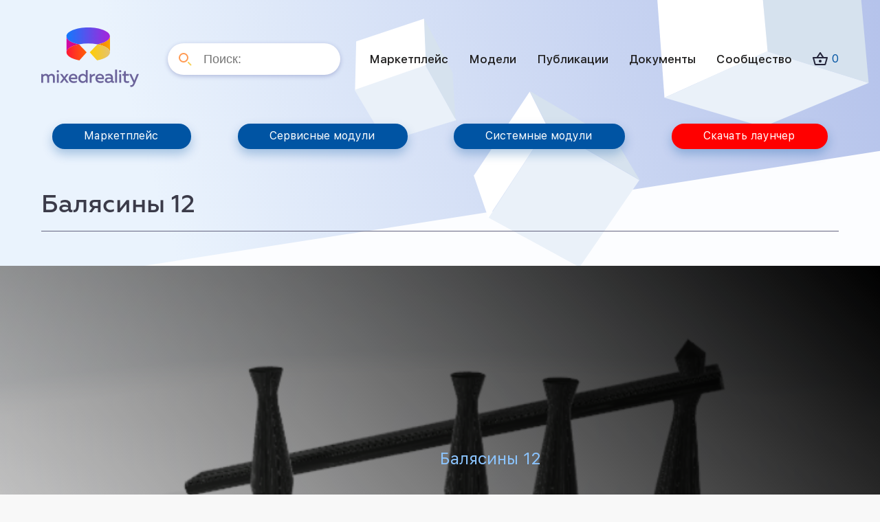

--- FILE ---
content_type: text/html; charset=UTF-8
request_url: https://mirxr.ru/product/balyasiny-12/
body_size: 15992
content:
<!DOCTYPE html>
<html lang="en">
<head>
	<meta property="og:image" content="/wp-content/uploads/2021/02/og-image.jpg" />
    <meta charset="utf-8">
    <title>Балясины 12 - Mixedreality</title>
    <meta name="description" content="" />
    <meta name="viewport" content="width=device-width, initial-scale=1, minimum-scale=1, maximum-scale=1">
    <!-- Link Swiper's CSS -->
    <link rel="shortcut icon" href="https://mirxr.ru/wp-content/themes/AlexMade/img/favicon.png" type="image/x-icon" />
    <link href="https://fonts.googleapis.com/css?family=Montserrat:400,500,700&display=swap&subset=cyrillic" rel="stylesheet">
    <link rel="stylesheet" href="https://mirxr.ru/wp-content/themes/AlexMade/css/swiper-bundle.min.css">
    <link rel="stylesheet" href="https://mirxr.ru/wp-content/themes/AlexMade/style.css">
    <script src="https://code.jquery.com/jquery-3.4.0.min.js"></script>
    <meta name='robots' content='index, follow, max-image-preview:large, max-snippet:-1, max-video-preview:-1' />

	<!-- This site is optimized with the Yoast SEO plugin v22.9 - https://yoast.com/wordpress/plugins/seo/ -->
	<link rel="canonical" href="https://mirxr.ru/product/balyasiny-12/" />
	<meta property="og:locale" content="ru_RU" />
	<meta property="og:type" content="article" />
	<meta property="og:title" content="Балясины 12 - Mixedreality" />
	<meta property="og:url" content="https://mirxr.ru/product/balyasiny-12/" />
	<meta property="og:site_name" content="Mixedreality" />
	<meta name="twitter:card" content="summary_large_image" />
	<script type="application/ld+json" class="yoast-schema-graph">{"@context":"https://schema.org","@graph":[{"@type":"WebPage","@id":"https://mirxr.ru/product/balyasiny-12/","url":"https://mirxr.ru/product/balyasiny-12/","name":"Балясины 12 - Mixedreality","isPartOf":{"@id":"https://mirxr.ru/#website"},"datePublished":"2022-03-10T10:04:03+00:00","dateModified":"2022-03-10T10:04:03+00:00","breadcrumb":{"@id":"https://mirxr.ru/product/balyasiny-12/#breadcrumb"},"inLanguage":"ru-RU","potentialAction":[{"@type":"ReadAction","target":["https://mirxr.ru/product/balyasiny-12/"]}]},{"@type":"BreadcrumbList","@id":"https://mirxr.ru/product/balyasiny-12/#breadcrumb","itemListElement":[{"@type":"ListItem","position":1,"name":"Маркетплейс","item":"https://mirxr.ru/shop/"},{"@type":"ListItem","position":2,"name":"Балясины 12"}]},{"@type":"WebSite","@id":"https://mirxr.ru/#website","url":"https://mirxr.ru/","name":"Mixedreality","description":"","potentialAction":[{"@type":"SearchAction","target":{"@type":"EntryPoint","urlTemplate":"https://mirxr.ru/?s={search_term_string}"},"query-input":"required name=search_term_string"}],"inLanguage":"ru-RU"}]}</script>
	<!-- / Yoast SEO plugin. -->


<link rel="alternate" type="application/rss+xml" title="Mixedreality &raquo; Лента комментариев к &laquo;Балясины 12&raquo;" href="https://mirxr.ru/product/balyasiny-12/feed/" />
<script type="text/javascript">
/* <![CDATA[ */
window._wpemojiSettings = {"baseUrl":"https:\/\/s.w.org\/images\/core\/emoji\/15.0.3\/72x72\/","ext":".png","svgUrl":"https:\/\/s.w.org\/images\/core\/emoji\/15.0.3\/svg\/","svgExt":".svg","source":{"concatemoji":"https:\/\/mirxr.ru\/wp-includes\/js\/wp-emoji-release.min.js?ver=6.5.7"}};
/*! This file is auto-generated */
!function(i,n){var o,s,e;function c(e){try{var t={supportTests:e,timestamp:(new Date).valueOf()};sessionStorage.setItem(o,JSON.stringify(t))}catch(e){}}function p(e,t,n){e.clearRect(0,0,e.canvas.width,e.canvas.height),e.fillText(t,0,0);var t=new Uint32Array(e.getImageData(0,0,e.canvas.width,e.canvas.height).data),r=(e.clearRect(0,0,e.canvas.width,e.canvas.height),e.fillText(n,0,0),new Uint32Array(e.getImageData(0,0,e.canvas.width,e.canvas.height).data));return t.every(function(e,t){return e===r[t]})}function u(e,t,n){switch(t){case"flag":return n(e,"\ud83c\udff3\ufe0f\u200d\u26a7\ufe0f","\ud83c\udff3\ufe0f\u200b\u26a7\ufe0f")?!1:!n(e,"\ud83c\uddfa\ud83c\uddf3","\ud83c\uddfa\u200b\ud83c\uddf3")&&!n(e,"\ud83c\udff4\udb40\udc67\udb40\udc62\udb40\udc65\udb40\udc6e\udb40\udc67\udb40\udc7f","\ud83c\udff4\u200b\udb40\udc67\u200b\udb40\udc62\u200b\udb40\udc65\u200b\udb40\udc6e\u200b\udb40\udc67\u200b\udb40\udc7f");case"emoji":return!n(e,"\ud83d\udc26\u200d\u2b1b","\ud83d\udc26\u200b\u2b1b")}return!1}function f(e,t,n){var r="undefined"!=typeof WorkerGlobalScope&&self instanceof WorkerGlobalScope?new OffscreenCanvas(300,150):i.createElement("canvas"),a=r.getContext("2d",{willReadFrequently:!0}),o=(a.textBaseline="top",a.font="600 32px Arial",{});return e.forEach(function(e){o[e]=t(a,e,n)}),o}function t(e){var t=i.createElement("script");t.src=e,t.defer=!0,i.head.appendChild(t)}"undefined"!=typeof Promise&&(o="wpEmojiSettingsSupports",s=["flag","emoji"],n.supports={everything:!0,everythingExceptFlag:!0},e=new Promise(function(e){i.addEventListener("DOMContentLoaded",e,{once:!0})}),new Promise(function(t){var n=function(){try{var e=JSON.parse(sessionStorage.getItem(o));if("object"==typeof e&&"number"==typeof e.timestamp&&(new Date).valueOf()<e.timestamp+604800&&"object"==typeof e.supportTests)return e.supportTests}catch(e){}return null}();if(!n){if("undefined"!=typeof Worker&&"undefined"!=typeof OffscreenCanvas&&"undefined"!=typeof URL&&URL.createObjectURL&&"undefined"!=typeof Blob)try{var e="postMessage("+f.toString()+"("+[JSON.stringify(s),u.toString(),p.toString()].join(",")+"));",r=new Blob([e],{type:"text/javascript"}),a=new Worker(URL.createObjectURL(r),{name:"wpTestEmojiSupports"});return void(a.onmessage=function(e){c(n=e.data),a.terminate(),t(n)})}catch(e){}c(n=f(s,u,p))}t(n)}).then(function(e){for(var t in e)n.supports[t]=e[t],n.supports.everything=n.supports.everything&&n.supports[t],"flag"!==t&&(n.supports.everythingExceptFlag=n.supports.everythingExceptFlag&&n.supports[t]);n.supports.everythingExceptFlag=n.supports.everythingExceptFlag&&!n.supports.flag,n.DOMReady=!1,n.readyCallback=function(){n.DOMReady=!0}}).then(function(){return e}).then(function(){var e;n.supports.everything||(n.readyCallback(),(e=n.source||{}).concatemoji?t(e.concatemoji):e.wpemoji&&e.twemoji&&(t(e.twemoji),t(e.wpemoji)))}))}((window,document),window._wpemojiSettings);
/* ]]> */
</script>
<style id='wp-emoji-styles-inline-css' type='text/css'>

	img.wp-smiley, img.emoji {
		display: inline !important;
		border: none !important;
		box-shadow: none !important;
		height: 1em !important;
		width: 1em !important;
		margin: 0 0.07em !important;
		vertical-align: -0.1em !important;
		background: none !important;
		padding: 0 !important;
	}
</style>
<link rel='stylesheet' id='wp-block-library-css' href='https://mirxr.ru/wp-includes/css/dist/block-library/style.min.css?ver=6.5.7' type='text/css' media='all' />
<style id='classic-theme-styles-inline-css' type='text/css'>
/*! This file is auto-generated */
.wp-block-button__link{color:#fff;background-color:#32373c;border-radius:9999px;box-shadow:none;text-decoration:none;padding:calc(.667em + 2px) calc(1.333em + 2px);font-size:1.125em}.wp-block-file__button{background:#32373c;color:#fff;text-decoration:none}
</style>
<style id='global-styles-inline-css' type='text/css'>
body{--wp--preset--color--black: #000000;--wp--preset--color--cyan-bluish-gray: #abb8c3;--wp--preset--color--white: #ffffff;--wp--preset--color--pale-pink: #f78da7;--wp--preset--color--vivid-red: #cf2e2e;--wp--preset--color--luminous-vivid-orange: #ff6900;--wp--preset--color--luminous-vivid-amber: #fcb900;--wp--preset--color--light-green-cyan: #7bdcb5;--wp--preset--color--vivid-green-cyan: #00d084;--wp--preset--color--pale-cyan-blue: #8ed1fc;--wp--preset--color--vivid-cyan-blue: #0693e3;--wp--preset--color--vivid-purple: #9b51e0;--wp--preset--gradient--vivid-cyan-blue-to-vivid-purple: linear-gradient(135deg,rgba(6,147,227,1) 0%,rgb(155,81,224) 100%);--wp--preset--gradient--light-green-cyan-to-vivid-green-cyan: linear-gradient(135deg,rgb(122,220,180) 0%,rgb(0,208,130) 100%);--wp--preset--gradient--luminous-vivid-amber-to-luminous-vivid-orange: linear-gradient(135deg,rgba(252,185,0,1) 0%,rgba(255,105,0,1) 100%);--wp--preset--gradient--luminous-vivid-orange-to-vivid-red: linear-gradient(135deg,rgba(255,105,0,1) 0%,rgb(207,46,46) 100%);--wp--preset--gradient--very-light-gray-to-cyan-bluish-gray: linear-gradient(135deg,rgb(238,238,238) 0%,rgb(169,184,195) 100%);--wp--preset--gradient--cool-to-warm-spectrum: linear-gradient(135deg,rgb(74,234,220) 0%,rgb(151,120,209) 20%,rgb(207,42,186) 40%,rgb(238,44,130) 60%,rgb(251,105,98) 80%,rgb(254,248,76) 100%);--wp--preset--gradient--blush-light-purple: linear-gradient(135deg,rgb(255,206,236) 0%,rgb(152,150,240) 100%);--wp--preset--gradient--blush-bordeaux: linear-gradient(135deg,rgb(254,205,165) 0%,rgb(254,45,45) 50%,rgb(107,0,62) 100%);--wp--preset--gradient--luminous-dusk: linear-gradient(135deg,rgb(255,203,112) 0%,rgb(199,81,192) 50%,rgb(65,88,208) 100%);--wp--preset--gradient--pale-ocean: linear-gradient(135deg,rgb(255,245,203) 0%,rgb(182,227,212) 50%,rgb(51,167,181) 100%);--wp--preset--gradient--electric-grass: linear-gradient(135deg,rgb(202,248,128) 0%,rgb(113,206,126) 100%);--wp--preset--gradient--midnight: linear-gradient(135deg,rgb(2,3,129) 0%,rgb(40,116,252) 100%);--wp--preset--font-size--small: 13px;--wp--preset--font-size--medium: 20px;--wp--preset--font-size--large: 36px;--wp--preset--font-size--x-large: 42px;--wp--preset--spacing--20: 0.44rem;--wp--preset--spacing--30: 0.67rem;--wp--preset--spacing--40: 1rem;--wp--preset--spacing--50: 1.5rem;--wp--preset--spacing--60: 2.25rem;--wp--preset--spacing--70: 3.38rem;--wp--preset--spacing--80: 5.06rem;--wp--preset--shadow--natural: 6px 6px 9px rgba(0, 0, 0, 0.2);--wp--preset--shadow--deep: 12px 12px 50px rgba(0, 0, 0, 0.4);--wp--preset--shadow--sharp: 6px 6px 0px rgba(0, 0, 0, 0.2);--wp--preset--shadow--outlined: 6px 6px 0px -3px rgba(255, 255, 255, 1), 6px 6px rgba(0, 0, 0, 1);--wp--preset--shadow--crisp: 6px 6px 0px rgba(0, 0, 0, 1);}:where(.is-layout-flex){gap: 0.5em;}:where(.is-layout-grid){gap: 0.5em;}body .is-layout-flex{display: flex;}body .is-layout-flex{flex-wrap: wrap;align-items: center;}body .is-layout-flex > *{margin: 0;}body .is-layout-grid{display: grid;}body .is-layout-grid > *{margin: 0;}:where(.wp-block-columns.is-layout-flex){gap: 2em;}:where(.wp-block-columns.is-layout-grid){gap: 2em;}:where(.wp-block-post-template.is-layout-flex){gap: 1.25em;}:where(.wp-block-post-template.is-layout-grid){gap: 1.25em;}.has-black-color{color: var(--wp--preset--color--black) !important;}.has-cyan-bluish-gray-color{color: var(--wp--preset--color--cyan-bluish-gray) !important;}.has-white-color{color: var(--wp--preset--color--white) !important;}.has-pale-pink-color{color: var(--wp--preset--color--pale-pink) !important;}.has-vivid-red-color{color: var(--wp--preset--color--vivid-red) !important;}.has-luminous-vivid-orange-color{color: var(--wp--preset--color--luminous-vivid-orange) !important;}.has-luminous-vivid-amber-color{color: var(--wp--preset--color--luminous-vivid-amber) !important;}.has-light-green-cyan-color{color: var(--wp--preset--color--light-green-cyan) !important;}.has-vivid-green-cyan-color{color: var(--wp--preset--color--vivid-green-cyan) !important;}.has-pale-cyan-blue-color{color: var(--wp--preset--color--pale-cyan-blue) !important;}.has-vivid-cyan-blue-color{color: var(--wp--preset--color--vivid-cyan-blue) !important;}.has-vivid-purple-color{color: var(--wp--preset--color--vivid-purple) !important;}.has-black-background-color{background-color: var(--wp--preset--color--black) !important;}.has-cyan-bluish-gray-background-color{background-color: var(--wp--preset--color--cyan-bluish-gray) !important;}.has-white-background-color{background-color: var(--wp--preset--color--white) !important;}.has-pale-pink-background-color{background-color: var(--wp--preset--color--pale-pink) !important;}.has-vivid-red-background-color{background-color: var(--wp--preset--color--vivid-red) !important;}.has-luminous-vivid-orange-background-color{background-color: var(--wp--preset--color--luminous-vivid-orange) !important;}.has-luminous-vivid-amber-background-color{background-color: var(--wp--preset--color--luminous-vivid-amber) !important;}.has-light-green-cyan-background-color{background-color: var(--wp--preset--color--light-green-cyan) !important;}.has-vivid-green-cyan-background-color{background-color: var(--wp--preset--color--vivid-green-cyan) !important;}.has-pale-cyan-blue-background-color{background-color: var(--wp--preset--color--pale-cyan-blue) !important;}.has-vivid-cyan-blue-background-color{background-color: var(--wp--preset--color--vivid-cyan-blue) !important;}.has-vivid-purple-background-color{background-color: var(--wp--preset--color--vivid-purple) !important;}.has-black-border-color{border-color: var(--wp--preset--color--black) !important;}.has-cyan-bluish-gray-border-color{border-color: var(--wp--preset--color--cyan-bluish-gray) !important;}.has-white-border-color{border-color: var(--wp--preset--color--white) !important;}.has-pale-pink-border-color{border-color: var(--wp--preset--color--pale-pink) !important;}.has-vivid-red-border-color{border-color: var(--wp--preset--color--vivid-red) !important;}.has-luminous-vivid-orange-border-color{border-color: var(--wp--preset--color--luminous-vivid-orange) !important;}.has-luminous-vivid-amber-border-color{border-color: var(--wp--preset--color--luminous-vivid-amber) !important;}.has-light-green-cyan-border-color{border-color: var(--wp--preset--color--light-green-cyan) !important;}.has-vivid-green-cyan-border-color{border-color: var(--wp--preset--color--vivid-green-cyan) !important;}.has-pale-cyan-blue-border-color{border-color: var(--wp--preset--color--pale-cyan-blue) !important;}.has-vivid-cyan-blue-border-color{border-color: var(--wp--preset--color--vivid-cyan-blue) !important;}.has-vivid-purple-border-color{border-color: var(--wp--preset--color--vivid-purple) !important;}.has-vivid-cyan-blue-to-vivid-purple-gradient-background{background: var(--wp--preset--gradient--vivid-cyan-blue-to-vivid-purple) !important;}.has-light-green-cyan-to-vivid-green-cyan-gradient-background{background: var(--wp--preset--gradient--light-green-cyan-to-vivid-green-cyan) !important;}.has-luminous-vivid-amber-to-luminous-vivid-orange-gradient-background{background: var(--wp--preset--gradient--luminous-vivid-amber-to-luminous-vivid-orange) !important;}.has-luminous-vivid-orange-to-vivid-red-gradient-background{background: var(--wp--preset--gradient--luminous-vivid-orange-to-vivid-red) !important;}.has-very-light-gray-to-cyan-bluish-gray-gradient-background{background: var(--wp--preset--gradient--very-light-gray-to-cyan-bluish-gray) !important;}.has-cool-to-warm-spectrum-gradient-background{background: var(--wp--preset--gradient--cool-to-warm-spectrum) !important;}.has-blush-light-purple-gradient-background{background: var(--wp--preset--gradient--blush-light-purple) !important;}.has-blush-bordeaux-gradient-background{background: var(--wp--preset--gradient--blush-bordeaux) !important;}.has-luminous-dusk-gradient-background{background: var(--wp--preset--gradient--luminous-dusk) !important;}.has-pale-ocean-gradient-background{background: var(--wp--preset--gradient--pale-ocean) !important;}.has-electric-grass-gradient-background{background: var(--wp--preset--gradient--electric-grass) !important;}.has-midnight-gradient-background{background: var(--wp--preset--gradient--midnight) !important;}.has-small-font-size{font-size: var(--wp--preset--font-size--small) !important;}.has-medium-font-size{font-size: var(--wp--preset--font-size--medium) !important;}.has-large-font-size{font-size: var(--wp--preset--font-size--large) !important;}.has-x-large-font-size{font-size: var(--wp--preset--font-size--x-large) !important;}
.wp-block-navigation a:where(:not(.wp-element-button)){color: inherit;}
:where(.wp-block-post-template.is-layout-flex){gap: 1.25em;}:where(.wp-block-post-template.is-layout-grid){gap: 1.25em;}
:where(.wp-block-columns.is-layout-flex){gap: 2em;}:where(.wp-block-columns.is-layout-grid){gap: 2em;}
.wp-block-pullquote{font-size: 1.5em;line-height: 1.6;}
</style>
<link rel='stylesheet' id='contact-form-7-css' href='https://mirxr.ru/wp-content/plugins/contact-form-7/includes/css/styles.css?ver=5.9.6' type='text/css' media='all' />
<link rel='stylesheet' id='woocommerce-layout-css' href='https://mirxr.ru/wp-content/plugins/woocommerce/assets/css/woocommerce-layout.css?ver=9.0.3' type='text/css' media='all' />
<link rel='stylesheet' id='woocommerce-smallscreen-css' href='https://mirxr.ru/wp-content/plugins/woocommerce/assets/css/woocommerce-smallscreen.css?ver=9.0.3' type='text/css' media='only screen and (max-width: 768px)' />
<link rel='stylesheet' id='woocommerce-general-css' href='https://mirxr.ru/wp-content/plugins/woocommerce/assets/css/woocommerce.css?ver=9.0.3' type='text/css' media='all' />
<style id='woocommerce-inline-inline-css' type='text/css'>
.woocommerce form .form-row .required { visibility: visible; }
</style>
<link rel='stylesheet' id='popup-maker-site-css' href='//mirxr.ru/wp-content/uploads/pum/pum-site-styles.css?generated=1719818455&#038;ver=1.19.0' type='text/css' media='all' />
<script type="text/javascript" src="https://mirxr.ru/wp-includes/js/jquery/jquery.min.js?ver=3.7.1" id="jquery-core-js"></script>
<script type="text/javascript" src="https://mirxr.ru/wp-includes/js/jquery/jquery-migrate.min.js?ver=3.4.1" id="jquery-migrate-js"></script>
<script type="text/javascript" src="https://mirxr.ru/wp-content/plugins/woocommerce/assets/js/jquery-blockui/jquery.blockUI.min.js?ver=2.7.0-wc.9.0.3" id="jquery-blockui-js" defer="defer" data-wp-strategy="defer"></script>
<script type="text/javascript" id="wc-add-to-cart-js-extra">
/* <![CDATA[ */
var wc_add_to_cart_params = {"ajax_url":"\/wp-admin\/admin-ajax.php","wc_ajax_url":"\/?wc-ajax=%%endpoint%%","i18n_view_cart":"\u041f\u0440\u043e\u0441\u043c\u043e\u0442\u0440 \u043a\u043e\u0440\u0437\u0438\u043d\u044b","cart_url":"https:\/\/mirxr.ru\/cart\/","is_cart":"","cart_redirect_after_add":"no"};
/* ]]> */
</script>
<script type="text/javascript" src="https://mirxr.ru/wp-content/plugins/woocommerce/assets/js/frontend/add-to-cart.min.js?ver=9.0.3" id="wc-add-to-cart-js" defer="defer" data-wp-strategy="defer"></script>
<script type="text/javascript" id="wc-single-product-js-extra">
/* <![CDATA[ */
var wc_single_product_params = {"i18n_required_rating_text":"\u041f\u043e\u0436\u0430\u043b\u0443\u0439\u0441\u0442\u0430, \u043f\u043e\u0441\u0442\u0430\u0432\u044c\u0442\u0435 \u043e\u0446\u0435\u043d\u043a\u0443","review_rating_required":"no","flexslider":{"rtl":false,"animation":"slide","smoothHeight":true,"directionNav":false,"controlNav":"thumbnails","slideshow":false,"animationSpeed":500,"animationLoop":false,"allowOneSlide":false},"zoom_enabled":"","zoom_options":[],"photoswipe_enabled":"","photoswipe_options":{"shareEl":false,"closeOnScroll":false,"history":false,"hideAnimationDuration":0,"showAnimationDuration":0},"flexslider_enabled":""};
/* ]]> */
</script>
<script type="text/javascript" src="https://mirxr.ru/wp-content/plugins/woocommerce/assets/js/frontend/single-product.min.js?ver=9.0.3" id="wc-single-product-js" defer="defer" data-wp-strategy="defer"></script>
<script type="text/javascript" src="https://mirxr.ru/wp-content/plugins/woocommerce/assets/js/js-cookie/js.cookie.min.js?ver=2.1.4-wc.9.0.3" id="js-cookie-js" defer="defer" data-wp-strategy="defer"></script>
<script type="text/javascript" id="woocommerce-js-extra">
/* <![CDATA[ */
var woocommerce_params = {"ajax_url":"\/wp-admin\/admin-ajax.php","wc_ajax_url":"\/?wc-ajax=%%endpoint%%"};
/* ]]> */
</script>
<script type="text/javascript" src="https://mirxr.ru/wp-content/plugins/woocommerce/assets/js/frontend/woocommerce.min.js?ver=9.0.3" id="woocommerce-js" defer="defer" data-wp-strategy="defer"></script>
<link rel="https://api.w.org/" href="https://mirxr.ru/wp-json/" /><link rel="alternate" type="application/json" href="https://mirxr.ru/wp-json/wp/v2/product/16768" /><link rel="EditURI" type="application/rsd+xml" title="RSD" href="https://mirxr.ru/xmlrpc.php?rsd" />
<meta name="generator" content="WordPress 6.5.7" />
<meta name="generator" content="WooCommerce 9.0.3" />
<link rel='shortlink' href='https://mirxr.ru/?p=16768' />
<link rel="alternate" type="application/json+oembed" href="https://mirxr.ru/wp-json/oembed/1.0/embed?url=https%3A%2F%2Fmirxr.ru%2Fproduct%2Fbalyasiny-12%2F" />
<link rel="alternate" type="text/xml+oembed" href="https://mirxr.ru/wp-json/oembed/1.0/embed?url=https%3A%2F%2Fmirxr.ru%2Fproduct%2Fbalyasiny-12%2F&#038;format=xml" />
	<noscript><style>.woocommerce-product-gallery{ opacity: 1 !important; }</style></noscript>
	<link rel="icon" href="https://mirxr.ru/wp-content/uploads/2020/12/cropped-favicon-32x32.png" sizes="32x32" />
<link rel="icon" href="https://mirxr.ru/wp-content/uploads/2020/12/cropped-favicon-192x192.png" sizes="192x192" />
<link rel="apple-touch-icon" href="https://mirxr.ru/wp-content/uploads/2020/12/cropped-favicon-180x180.png" />
<meta name="msapplication-TileImage" content="https://mirxr.ru/wp-content/uploads/2020/12/cropped-favicon-270x270.png" />
    <!-- Demo styles -->
    <style>
    
    </style>
</head>
<body class="body">
    <!--
        <div class="sidebar">
            <a class="logo" href="/">
                <img src="https://mirxr.ru/wp-content/themes/AlexMade/img/LOGO.svg">
            </a>
            <div class="menu-container">
                <div class="menu-top-menu-container"><ul id="menu-top-menu" class="menu"><li id="menu-item-5" class="menu-item menu-item-type-custom menu-item-object-custom menu-item-5"><a href="/shop/">VR-контент</a></li>
<li id="menu-item-6" class="menu-item menu-item-type-custom menu-item-object-custom menu-item-6"><a href="/shop/">Реабилитация</a></li>
<li id="menu-item-244" class="menu-item menu-item-type-post_type menu-item-object-page menu-item-244"><a href="https://mirxr.ru/modul/">Модули old</a></li>
</ul></div>                <div class="border"></div>
                <div class="menu-toptwo-menu-container"><ul id="menu-toptwo-menu" class="menu"><li id="menu-item-8" class="menu-item menu-item-type-custom menu-item-object-custom menu-item-8"><a href="/shop/">Новое</a></li>
<li id="menu-item-9" class="menu-item menu-item-type-custom menu-item-object-custom menu-item-9"><a href="/shop/">Популярное</a></li>
<li id="menu-item-10" class="menu-item menu-item-type-custom menu-item-object-custom menu-item-10"><a href="/shop/">Бесплатно</a></li>
</ul></div>                
            </div>
            <div class="cabinet">
                    
                    
                        
                        <div class="cabinet-text">
                            <a href="/login/" class="">Войти</a><a href="/register/" class="">Регистрация</a>                        </div>
           
                    <a href="https://mirxr.ru/korzina/">
                        <img src="https://mirxr.ru/wp-content/themes/AlexMade/img/Basket.png" class="cart">
                    </a>
                    
            </div>
        </div>
    -->
    <div class="container">
        <header class="header">
            <a class="logo" href="/">
                <img src="https://mirxr.ru/wp-content/themes/AlexMade/img/LOGO.svg">
            </a>
            <form role="search" method="get" id="searchform" action="https://mirxr.ru/" >
	<input type="text" placeholder="Поиск:" value="" name="s" id="s" class="searchinput" />
</form>            <div class="menu-head-menu-container"><ul id="menu-head-menu" class="menu"><li id="menu-item-295" class="menu-item menu-item-type-post_type menu-item-object-page current_page_parent menu-item-295"><a href="https://mirxr.ru/shop/">Маркетплейс</a></li>
<li id="menu-item-973" class="menu-item menu-item-type-taxonomy menu-item-object-product_cat current-product-ancestor current-menu-parent current-product-parent menu-item-973"><a href="https://mirxr.ru/product-category/models/">Модели</a></li>
<li id="menu-item-119" class="menu-item menu-item-type-post_type menu-item-object-page menu-item-119"><a href="https://mirxr.ru/publicacii/">Публикации</a></li>
<li id="menu-item-994" class="menu-item menu-item-type-post_type menu-item-object-page menu-item-994"><a href="https://mirxr.ru/docs/">Документы</a></li>
<li id="menu-item-536" class="menu-item menu-item-type-custom menu-item-object-custom menu-item-536"><a href="https://mirxr.ru/forums/">Сообщество</a></li>
</ul></div>            <img class="burger open_popup" rel="popup2" src="https://mirxr.ru/wp-content/themes/AlexMade/img/burger.png">
            <div class="cabinet cabinet-mob">
              
                    
                    <div class="cabinet-text cabinet-text-mob">
                        <a href="/login/" class="">Войти</a><a href="/register/" class="">Регистрация</a>                    </div>
               
                <a href="https://mirxr.ru/cart/">
                    <img src="https://mirxr.ru/wp-content/themes/AlexMade/img/Basket.png" class="cart">
                    <span class="header-cost">0</span>
                </a>
                
            </div>
        </header>

        <section class="home-buttons">
                            <a href="https://mirxr.ru/shop/" class="button">Маркетплейс</a>
                            <a href="https://mirxr.ru/servisnye-moduli/" class="button">Сервисные модули</a>
                            <a href="https://mirxr.ru/sistemnye-moduli/" class="button">Системные модули</a>
                            <a href="javascript:downloadLauncher();" class="button">Скачать лаунчер</a>
                    </section>
	<div id="primary" class="content-area"><main id="main" class="site-main" role="main"><nav class="woocommerce-breadcrumb" aria-label="Breadcrumb"><a href="https://mirxr.ru">Главная</a>&nbsp;&#47;&nbsp;<a href="https://mirxr.ru/product-category/models/">Модели</a>&nbsp;&#47;&nbsp;Балясины 12</nav>
					
			<div class="woocommerce-notices-wrapper"></div><div id="product-16768" class="product type-product post-16768 status-publish first instock product_cat-models downloadable virtual purchasable product-type-simple">

<section class="page-title cart-one ">
    <h1>Балясины 12</h1>          
</section>

<section class="bread bread-page">
	</section>

<section class="single-one">
    <div class="swiper-container swiper-container-single">
        <div class="swiper-wrapper swiper-wrapper-product">
                            <div class="swiper-slide" style="background: url(https://mirxr.ru/wp-content/uploads/2022/03/balyasina-12.png) center center no-repeat; background-size: cover;"></div>
                    </div>
        <div class="info-box-cont">
            <div class="nav-box">
                <div class="progress">
                </div>
                <div class="swiper-pagination"></div>
                <div class="navigation">
                    <div class="swiper-button-prev"></div>
                    <div class="swiper-button-next"></div>
                </div>
            </div>
            <div class="info-box">
                <h1 class="h1" style="margin-bottom:1rem;">Балясины 12</h1>
                <div class="rating-box">
                    <div class="rating"> 
                                            </div>
                </div>
                <span class="info taxo"><a href="https://mirxr.ru/product-category/models/" rel="tag">Модели</a></span>
                <span class="info"></span>
                <div class="bye-box">
					<p class="price"><span class="woocommerce-Price-amount amount"><bdi>56<span class="woocommerce-Price-currencySymbol">&#8381;</span></bdi></span></p>
					<button class="button alt popmake-254" onclick="shomProductOrderModal();">Купить</button>

                        
                </div>
            </div>
        </div>
        <!-- Add Pagination -->
        
        </div>
</section>

<section class="small-title">
    <h2>Описание</h2>
</section>

<section class="single-two">
    <div class="single-two-left"><p>Балясины</p>
</div>
    <div class="single-two-right"></div>
</section>
<section class="small-title">
<div>
</div>
</section>
		<section class="single-two modules-one" style="padding:0px;">
	<link type="text/css" href="/common/player/styles.css" rel="stylesheet"/>
<script src="/common/player/focus-visible.js" defer></script>
<model-viewer src="https://files.mirxr.ru/uploads/5000%20glb/pCube150.glb" ar ar-modes="webxr scene-viewer quick-look" camera-controls  shadow-intensity="1" environment-image="neutral" auto-rotate><div class="progress-bar hide" slot="progress-bar"><div class="update-bar"></div></div></model-viewer>  
<script src="/common/player/script.js"></script>
<script type="module" src="/common/player/model-viewer.min.js"></script>
</section>
	

<section class="page-title">
    <h2>Отзывы</h2>
</section>

<section class="home-one single-four">
	
	<div class="woocommerce-tabs wc-tabs-wrapper">
		<ul class="tabs wc-tabs" role="tablist">
							<li class="reviews_tab" id="tab-title-reviews" role="tab" aria-controls="tab-reviews">
					<a href="#tab-reviews">
						Отзывы (0)					</a>
				</li>
					</ul>
					<div class="woocommerce-Tabs-panel woocommerce-Tabs-panel--reviews panel entry-content wc-tab" id="tab-reviews" role="tabpanel" aria-labelledby="tab-title-reviews">
				<div id="reviews" class="woocommerce-Reviews">
	<div id="comments">
		<h2 class="woocommerce-Reviews-title">
			Отзывы		</h2>

					<p class="woocommerce-noreviews">Отзывов пока нет.</p>
			</div>

			<div id="review_form_wrapper">
			<div id="review_form">
					<div id="respond" class="comment-respond">
		<span id="reply-title" class="comment-reply-title">Будьте первым, кто оставил отзыв на &ldquo;Балясины 12&rdquo; <small><a rel="nofollow" id="cancel-comment-reply-link" href="/product/balyasiny-12/#respond" style="display:none;">Отменить ответ</a></small></span><p class="must-log-in">Для отправки отзыва вам необходимо <a href="https://mirxr.ru/my-account/">авторизоваться</a>.</p>	</div><!-- #respond -->
				</div>
		</div>
	
	<div class="clear"></div>
</div>
			</div>
		
			</div>


	<section class="page-title related-title">
		<h2>Так же приобретают</h2>
	</section>

	<section class="related products">

		
		
		<section class="page-title cart-one">
    <h1>Маркетплейс</h1>
</section>

<section class="bread bread-page">
	</section>

<div class="products columns-4 home-one no-padding">

			
					
<a href="https://mirxr.ru/product/solidol/" class="home-one-item" class="product type-product post-1290 status-publish first instock product_cat-models downloadable virtual purchasable product-type-simple">
                <div class="home-one-item-img" style="background: url(https://mirxr.ru/wp-content/uploads/2021/12/banka.png) center center no-repeat; background-size: cover;"></div>
                <div class="home-one-item-box">
                    <div class="title-a"><h3>Солидол</h3></div>
                    <!--<div class="rating-box">
                        <div class="rating">
                            <img src="https://mirxr.ru/wp-content/themes/AlexMade/img/Star1.png">
                            <img src="https://mirxr.ru/wp-content/themes/AlexMade/img/Star1.png">
                            <img src="https://mirxr.ru/wp-content/themes/AlexMade/img/Star1.png">
                            <img src="https://mirxr.ru/wp-content/themes/AlexMade/img/Star1.png">
                            <img src="https://mirxr.ru/wp-content/themes/AlexMade/img/Star2.png">
                        </div>
                        <div class="downl">
                            <img src="https://mirxr.ru/wp-content/themes/AlexMade/img/dwn.png">
                            <span></span>
                        </div>
                    </div>-->
                    <span></span>
                    <div class="button-box">
                        <div class="button">Подробнее</div>
                        <!--<span><span class="woocommerce-Price-amount amount"><bdi>200<span class="woocommerce-Price-currencySymbol">&#8381;</span></bdi></span></span>-->
                    </div>
                </div>
            </a>


			
					
<a href="https://mirxr.ru/product/chast-balkona/" class="home-one-item" class="product type-product post-1278 status-publish instock product_cat-models downloadable virtual purchasable product-type-simple">
                <div class="home-one-item-img" style="background: url(https://mirxr.ru/wp-content/uploads/2021/12/balkon.png) center center no-repeat; background-size: cover;"></div>
                <div class="home-one-item-box">
                    <div class="title-a"><h3>Часть балкона №1</h3></div>
                    <!--<div class="rating-box">
                        <div class="rating">
                            <img src="https://mirxr.ru/wp-content/themes/AlexMade/img/Star1.png">
                            <img src="https://mirxr.ru/wp-content/themes/AlexMade/img/Star1.png">
                            <img src="https://mirxr.ru/wp-content/themes/AlexMade/img/Star1.png">
                            <img src="https://mirxr.ru/wp-content/themes/AlexMade/img/Star1.png">
                            <img src="https://mirxr.ru/wp-content/themes/AlexMade/img/Star2.png">
                        </div>
                        <div class="downl">
                            <img src="https://mirxr.ru/wp-content/themes/AlexMade/img/dwn.png">
                            <span></span>
                        </div>
                    </div>-->
                    <span></span>
                    <div class="button-box">
                        <div class="button">Подробнее</div>
                        <!--<span><span class="woocommerce-Price-amount amount"><bdi>1,000<span class="woocommerce-Price-currencySymbol">&#8381;</span></bdi></span></span>-->
                    </div>
                </div>
            </a>


			
					
<a href="https://mirxr.ru/product/okno-v-stene-2/" class="home-one-item" class="product type-product post-1284 status-publish instock product_cat-models downloadable virtual purchasable product-type-simple">
                <div class="home-one-item-img" style="background: url(https://mirxr.ru/wp-content/uploads/2021/12/izobrazhenie_2021-12-22_105746.png) center center no-repeat; background-size: cover;"></div>
                <div class="home-one-item-box">
                    <div class="title-a"><h3>Окно в стене.</h3></div>
                    <!--<div class="rating-box">
                        <div class="rating">
                            <img src="https://mirxr.ru/wp-content/themes/AlexMade/img/Star1.png">
                            <img src="https://mirxr.ru/wp-content/themes/AlexMade/img/Star1.png">
                            <img src="https://mirxr.ru/wp-content/themes/AlexMade/img/Star1.png">
                            <img src="https://mirxr.ru/wp-content/themes/AlexMade/img/Star1.png">
                            <img src="https://mirxr.ru/wp-content/themes/AlexMade/img/Star2.png">
                        </div>
                        <div class="downl">
                            <img src="https://mirxr.ru/wp-content/themes/AlexMade/img/dwn.png">
                            <span></span>
                        </div>
                    </div>-->
                    <span></span>
                    <div class="button-box">
                        <div class="button">Подробнее</div>
                        <!--<span><span class="woocommerce-Price-amount amount"><bdi>1,000<span class="woocommerce-Price-currencySymbol">&#8381;</span></bdi></span></span>-->
                    </div>
                </div>
            </a>


			
					
<a href="https://mirxr.ru/product/okno-v-dveri/" class="home-one-item" class="product type-product post-1277 status-publish last instock product_cat-models downloadable virtual purchasable product-type-simple">
                <div class="home-one-item-img" style="background: url(https://mirxr.ru/wp-content/uploads/2021/12/izobrazhenie_2021-12-22_104943.png) center center no-repeat; background-size: cover;"></div>
                <div class="home-one-item-box">
                    <div class="title-a"><h3>Окно в двери</h3></div>
                    <!--<div class="rating-box">
                        <div class="rating">
                            <img src="https://mirxr.ru/wp-content/themes/AlexMade/img/Star1.png">
                            <img src="https://mirxr.ru/wp-content/themes/AlexMade/img/Star1.png">
                            <img src="https://mirxr.ru/wp-content/themes/AlexMade/img/Star1.png">
                            <img src="https://mirxr.ru/wp-content/themes/AlexMade/img/Star1.png">
                            <img src="https://mirxr.ru/wp-content/themes/AlexMade/img/Star2.png">
                        </div>
                        <div class="downl">
                            <img src="https://mirxr.ru/wp-content/themes/AlexMade/img/dwn.png">
                            <span></span>
                        </div>
                    </div>-->
                    <span></span>
                    <div class="button-box">
                        <div class="button">Подробнее</div>
                        <!--<span><span class="woocommerce-Price-amount amount"><bdi>1,000<span class="woocommerce-Price-currencySymbol">&#8381;</span></bdi></span></span>-->
                    </div>
                </div>
            </a>


			
		</div>

	</section>
	</section>
</div>


		
	</main></div>
		<div id="sidebar" role="complementary">
		<ul>
						<li>
				<form role="search" method="get" id="searchform" action="https://mirxr.ru/" >
	<input type="text" placeholder="Поиск:" value="" name="s" id="s" class="searchinput" />
</form>			</li>

			<!-- Author information is disabled per default. Uncomment and fill in your details if you want to use it.
			<li><h2>Автор</h2>
			<p>A little something about you, the author. Nothing lengthy, just an overview.</p>
			</li>
			-->

						</ul>
		<ul role="navigation">
				<li class="pagenav"><h2>Страницы</h2><ul><li class="page_item page-item-135"><a href="https://mirxr.ru/polina-nefidova/">Polina Nefidova</a></li>
<li class="page_item page-item-567"><a href="https://mirxr.ru/login/">Войти</a></li>
<li class="page_item page-item-570"><a href="https://mirxr.ru/logout/">Выйти</a></li>
<li class="page_item page-item-151"><a href="https://mirxr.ru/">Главная</a></li>
<li class="page_item page-item-992 page_item_has_children"><a href="https://mirxr.ru/docs/">Документы</a>
<ul class='children'>
	<li class="page_item page-item-995"><a href="https://mirxr.ru/docs/rid/">Результаты интеллектуальной деятельности</a></li>
</ul>
</li>
<li class="page_item page-item-116"><a href="https://mirxr.ru/zagruzki/">Загрузки</a></li>
<li class="page_item page-item-568"><a href="https://mirxr.ru/register/">Зарегистрироваться</a></li>
<li class="page_item page-item-95"><a href="https://mirxr.ru/ishhu-testy-na-profsposobnosti/">Ищу тесты на профспособности</a></li>
<li class="page_item page-item-298"><a href="https://mirxr.ru/cart/">Корзина</a></li>
<li class="page_item page-item-503"><a href="https://mirxr.ru/licz-samgmu/">ЛИЦ СамГМУ</a></li>
<li class="page_item page-item-236 current_page_parent"><a href="https://mirxr.ru/shop/">Маркетплейс</a></li>
<li class="page_item page-item-412"><a href="https://mirxr.ru/models/">Модели</a></li>
<li class="page_item page-item-242"><a href="https://mirxr.ru/modul/">Модули old</a></li>
<li class="page_item page-item-441"><a href="https://mirxr.ru/evaluating-human-behavior-in-vr/">Модуль анализа поведения человека в среде виртуальной и дополненной реальности</a></li>
<li class="page_item page-item-580"><a href="https://mirxr.ru/account/">Мой аккакунт</a></li>
<li class="page_item page-item-300"><a href="https://mirxr.ru/my-account/">Мой аккаунт</a></li>
<li class="page_item page-item-272"><a href="https://mirxr.ru/novosti/">Новости</a></li>
<li class="page_item page-item-102"><a href="https://mirxr.ru/obshhaya-i-prikladnaya-psihologiya/">Общая и прикладная психология</a></li>
<li class="page_item page-item-299"><a href="https://mirxr.ru/checkout/">Оформление заказа</a></li>
<li class="page_item page-item-1176"><a href="https://mirxr.ru/partnery/">Партнеры</a></li>
<li class="page_item page-item-3"><a href="https://mirxr.ru/privacy/">Политика конфиденциальности</a></li>
<li class="page_item page-item-566"><a href="https://mirxr.ru/user/">Пользователь</a></li>
<li class="page_item page-item-106"><a href="https://mirxr.ru/priobreteno/">Приобретено</a></li>
<li class="page_item page-item-100"><a href="https://mirxr.ru/psihodiagnostika-vr/">Психодиагностика VR</a></li>
<li class="page_item page-item-82"><a href="https://mirxr.ru/publicacii/">Публикации</a></li>
<li class="page_item page-item-571"><a href="https://mirxr.ru/password-reset/">Сброс пароля</a></li>
<li class="page_item page-item-436"><a href="https://mirxr.ru/servisnye-moduli/">Сервисные модули</a></li>
<li class="page_item page-item-445 page_item_has_children"><a href="https://mirxr.ru/sistemnye-moduli/">Системные модули</a>
<ul class='children'>
	<li class="page_item page-item-137"><a href="https://mirxr.ru/sistemnye-moduli/billing/">Биллинг</a></li>
	<li class="page_item page-item-451"><a href="https://mirxr.ru/sistemnye-moduli/informaczionnaya-sreda/">Информационная среда</a></li>
	<li class="page_item page-item-448"><a href="https://mirxr.ru/sistemnye-moduli/marketplejs/">Маркетплейс</a></li>
	<li class="page_item page-item-2328"><a href="https://mirxr.ru/sistemnye-moduli/ozero-dannyh/">Озеро данных</a></li>
	<li class="page_item page-item-112"><a href="https://mirxr.ru/sistemnye-moduli/ozero-dannyh-table/">Озеро данных &#8212; таблица</a></li>
	<li class="page_item page-item-110"><a href="https://mirxr.ru/sistemnye-moduli/otkazoustojchivost/">Отказоустойчивость</a></li>
	<li class="page_item page-item-458"><a href="https://mirxr.ru/sistemnye-moduli/upravlenie-kontentom-adminka-sajta/">Управление контентом</a></li>
</ul>
</li>
<li class="page_item page-item-464"><a href="https://mirxr.ru/skachat-launcher/">Скачать лаунчер</a></li>
<li class="page_item page-item-90"><a href="https://mirxr.ru/soobshhestvo/">Сообщество</a></li>
<li class="page_item page-item-108"><a href="https://mirxr.ru/statistika/">Статистика</a></li>
<li class="page_item page-item-569"><a href="https://mirxr.ru/members/">Участники</a></li>
<li class="page_item page-item-104"><a href="https://mirxr.ru/account-old/">Учетная запись</a></li>
</ul></li>
			<li><h2>Архивы</h2>
				<ul>
					<li><a href='https://mirxr.ru/2020/11/'>Ноябрь 2020</a></li>
				</ul>
			</li>

				<li class="categories"><h2>Рубрики</h2><ul>	<li class="cat-item cat-item-1"><a href="https://mirxr.ru/category/%d0%b1%d0%b5%d0%b7-%d1%80%d1%83%d0%b1%d1%80%d0%b8%d0%ba%d0%b8/">Без рубрики</a> (1)
</li>
</ul></li>		</ul>
		<ul>
				
					</ul>
	</div>

<div id="pum-254" class="pum pum-overlay pum-theme-173 pum-theme-lightbox popmake-overlay click_open" data-popmake="{&quot;id&quot;:254,&quot;slug&quot;:&quot;footer_form&quot;,&quot;theme_id&quot;:173,&quot;cookies&quot;:[],&quot;triggers&quot;:[{&quot;type&quot;:&quot;click_open&quot;,&quot;settings&quot;:{&quot;cookie_name&quot;:&quot;&quot;,&quot;extra_selectors&quot;:&quot;.openFooterModal&quot;}}],&quot;mobile_disabled&quot;:null,&quot;tablet_disabled&quot;:null,&quot;meta&quot;:{&quot;display&quot;:{&quot;stackable&quot;:false,&quot;overlay_disabled&quot;:false,&quot;scrollable_content&quot;:false,&quot;disable_reposition&quot;:false,&quot;size&quot;:&quot;small&quot;,&quot;responsive_min_width&quot;:&quot;300px&quot;,&quot;responsive_min_width_unit&quot;:false,&quot;responsive_max_width&quot;:&quot;450px&quot;,&quot;responsive_max_width_unit&quot;:false,&quot;custom_width&quot;:&quot;640px&quot;,&quot;custom_width_unit&quot;:false,&quot;custom_height&quot;:&quot;380px&quot;,&quot;custom_height_unit&quot;:false,&quot;custom_height_auto&quot;:false,&quot;location&quot;:&quot;center top&quot;,&quot;position_from_trigger&quot;:false,&quot;position_top&quot;:&quot;100&quot;,&quot;position_left&quot;:&quot;0&quot;,&quot;position_bottom&quot;:&quot;0&quot;,&quot;position_right&quot;:&quot;0&quot;,&quot;position_fixed&quot;:false,&quot;animation_type&quot;:&quot;fade&quot;,&quot;animation_speed&quot;:&quot;350&quot;,&quot;animation_origin&quot;:&quot;center top&quot;,&quot;overlay_zindex&quot;:false,&quot;zindex&quot;:&quot;1999999999&quot;},&quot;close&quot;:{&quot;text&quot;:&quot;&quot;,&quot;button_delay&quot;:&quot;0&quot;,&quot;overlay_click&quot;:false,&quot;esc_press&quot;:false,&quot;f4_press&quot;:false},&quot;click_open&quot;:[]}}" role="dialog" aria-modal="false"
								   	aria-labelledby="pum_popup_title_254">

	<div id="popmake-254" class="pum-container popmake theme-173 pum-responsive pum-responsive-small responsive size-small">

				

							<div id="pum_popup_title_254" class="pum-title popmake-title">
				Отправить письмо			</div>
		

		

				<div class="pum-content popmake-content" tabindex="0">
			<div class="desc">
<p>Разместить свой пользовательский сервис</p>
</div>

<div class="wpcf7 no-js" id="wpcf7-f256-o1" lang="ru-RU" dir="ltr">
<div class="screen-reader-response"><p role="status" aria-live="polite" aria-atomic="true"></p> <ul></ul></div>
<form action="/product/balyasiny-12/#wpcf7-f256-o1" method="post" class="wpcf7-form init" aria-label="Контактная форма" novalidate="novalidate" data-status="init">
<div style="display: none;">
<input type="hidden" name="_wpcf7" value="256" />
<input type="hidden" name="_wpcf7_version" value="5.9.6" />
<input type="hidden" name="_wpcf7_locale" value="ru_RU" />
<input type="hidden" name="_wpcf7_unit_tag" value="wpcf7-f256-o1" />
<input type="hidden" name="_wpcf7_container_post" value="0" />
<input type="hidden" name="_wpcf7_posted_data_hash" value="" />
<input type="hidden" name="_wpcf7_recaptcha_response" value="" />
</div>
<div class="order-form-container footer-modal">
	<p><label> ФИО <span style="color:red;">*</span><br />
<span class="wpcf7-form-control-wrap" data-name="client-name"><input size="40" maxlength="80" class="wpcf7-form-control wpcf7-text wpcf7-validates-as-required" aria-required="true" aria-invalid="false" value="" type="text" name="client-name" /></span> </label>
	</p>
	<p><label> E-mail <span style="color:red;">*</span><br />
<span class="wpcf7-form-control-wrap" data-name="client-email"><input size="40" maxlength="80" class="wpcf7-form-control wpcf7-email wpcf7-validates-as-required wpcf7-text wpcf7-validates-as-email" aria-required="true" aria-invalid="false" value="" type="email" name="client-email" /></span> </label>
	</p>
	<p><label> Телефон<br />
<span class="wpcf7-form-control-wrap" data-name="client-tel"><input size="40" maxlength="80" class="wpcf7-form-control wpcf7-tel wpcf7-text wpcf7-validates-as-tel phone-mask" aria-invalid="false" value="" type="tel" name="client-tel" /></span> </label>
	</p>
	<p><label> Комментарий<br />
<span class="wpcf7-form-control-wrap" data-name="client-comment"><textarea cols="40" rows="10" maxlength="400" class="wpcf7-form-control wpcf7-textarea" aria-invalid="false" name="client-comment"></textarea></span> </label><br />
	<input class="wpcf7-form-control wpcf7-hidden your-page" value="" type="hidden" name="your-page" />
	<input class="wpcf7-form-control wpcf7-hidden your-button" value="" type="hidden" name="your-button" />
	</p>
	<div class="order-submit">
		<p><input class="wpcf7-form-control wpcf7-submit has-spinner button" type="submit" value="Отправить заявку" />
		</p>
	</div>
	<p style="text-align:center;"><small>Нажимая "Отправить" вы даете согласие на<br />
<a href="/privacy">обработку ваших персональных данных</a>.</small>
	</p>
</div><input type='hidden' class='wpcf7-pum' value='{"closepopup":false,"closedelay":0,"openpopup":false,"openpopup_id":0}' /><div class="wpcf7-response-output" aria-hidden="true"></div>
</form>
</div>

		</div>


				

							<button type="button" class="pum-close popmake-close" aria-label="Закрыть">
			×			</button>
		
	</div>

</div>
<div id="pum-980" class="pum pum-overlay pum-theme-173 pum-theme-lightbox popmake-overlay click_open" data-popmake="{&quot;id&quot;:980,&quot;slug&quot;:&quot;registracziya-vojti&quot;,&quot;theme_id&quot;:173,&quot;cookies&quot;:[],&quot;triggers&quot;:[{&quot;type&quot;:&quot;click_open&quot;,&quot;settings&quot;:{&quot;cookie_name&quot;:&quot;&quot;,&quot;extra_selectors&quot;:&quot;.lrm-login&quot;}}],&quot;mobile_disabled&quot;:null,&quot;tablet_disabled&quot;:null,&quot;meta&quot;:{&quot;display&quot;:{&quot;stackable&quot;:false,&quot;overlay_disabled&quot;:false,&quot;scrollable_content&quot;:false,&quot;disable_reposition&quot;:false,&quot;size&quot;:&quot;small&quot;,&quot;responsive_min_width&quot;:&quot;300px&quot;,&quot;responsive_min_width_unit&quot;:false,&quot;responsive_max_width&quot;:&quot;450px&quot;,&quot;responsive_max_width_unit&quot;:false,&quot;custom_width&quot;:&quot;640px&quot;,&quot;custom_width_unit&quot;:false,&quot;custom_height&quot;:&quot;380px&quot;,&quot;custom_height_unit&quot;:false,&quot;custom_height_auto&quot;:false,&quot;location&quot;:&quot;center top&quot;,&quot;position_from_trigger&quot;:false,&quot;position_top&quot;:&quot;100&quot;,&quot;position_left&quot;:&quot;0&quot;,&quot;position_bottom&quot;:&quot;0&quot;,&quot;position_right&quot;:&quot;0&quot;,&quot;position_fixed&quot;:false,&quot;animation_type&quot;:&quot;fade&quot;,&quot;animation_speed&quot;:&quot;350&quot;,&quot;animation_origin&quot;:&quot;center top&quot;,&quot;overlay_zindex&quot;:false,&quot;zindex&quot;:&quot;1999999999&quot;},&quot;close&quot;:{&quot;text&quot;:&quot;&quot;,&quot;button_delay&quot;:&quot;0&quot;,&quot;overlay_click&quot;:false,&quot;esc_press&quot;:false,&quot;f4_press&quot;:false},&quot;click_open&quot;:[]}}" role="dialog" aria-modal="false"
								   	aria-labelledby="pum_popup_title_980">

	<div id="popmake-980" class="pum-container popmake theme-173 pum-responsive pum-responsive-small responsive size-small">

				

							<div id="pum_popup_title_980" class="pum-title popmake-title">
				Регистрация / Войти			</div>
		

		

				<div class="pum-content popmake-content" tabindex="0">
			<div class="select-auth">
<a href="javascript:void(0);" data-target="modal-registration" class="select-modal-auth">Регистрация</a><a data-target="modal-login" href="javascript:void(0);" class="select-modal-auth">Войти</a>
</div>
<div id="modal-registration" class="modal-custom-form">
[ultimatemember form_id=&#187;549&#8243;]
</div>
<div id="modal-login" class="modal-custom-form">
[ultimatemember form_id=&#187;550&#8243;]
</div>
		</div>


				

							<button type="button" class="pum-close popmake-close" aria-label="Закрыть">
			×			</button>
		
	</div>

</div>
<div id="pum-523" class="pum pum-overlay pum-theme-173 pum-theme-lightbox popmake-overlay click_open" data-popmake="{&quot;id&quot;:523,&quot;slug&quot;:&quot;partner_form&quot;,&quot;theme_id&quot;:173,&quot;cookies&quot;:[],&quot;triggers&quot;:[{&quot;type&quot;:&quot;click_open&quot;,&quot;settings&quot;:{&quot;cookie_name&quot;:&quot;&quot;,&quot;extra_selectors&quot;:&quot;.openFooterModal&quot;}}],&quot;mobile_disabled&quot;:null,&quot;tablet_disabled&quot;:null,&quot;meta&quot;:{&quot;display&quot;:{&quot;stackable&quot;:false,&quot;overlay_disabled&quot;:false,&quot;scrollable_content&quot;:false,&quot;disable_reposition&quot;:false,&quot;size&quot;:&quot;small&quot;,&quot;responsive_min_width&quot;:&quot;300px&quot;,&quot;responsive_min_width_unit&quot;:false,&quot;responsive_max_width&quot;:&quot;450px&quot;,&quot;responsive_max_width_unit&quot;:false,&quot;custom_width&quot;:&quot;640px&quot;,&quot;custom_width_unit&quot;:false,&quot;custom_height&quot;:&quot;380px&quot;,&quot;custom_height_unit&quot;:false,&quot;custom_height_auto&quot;:false,&quot;location&quot;:&quot;center top&quot;,&quot;position_from_trigger&quot;:false,&quot;position_top&quot;:&quot;100&quot;,&quot;position_left&quot;:&quot;0&quot;,&quot;position_bottom&quot;:&quot;0&quot;,&quot;position_right&quot;:&quot;0&quot;,&quot;position_fixed&quot;:false,&quot;animation_type&quot;:&quot;fade&quot;,&quot;animation_speed&quot;:&quot;350&quot;,&quot;animation_origin&quot;:&quot;center top&quot;,&quot;overlay_zindex&quot;:false,&quot;zindex&quot;:&quot;1999999999&quot;},&quot;close&quot;:{&quot;text&quot;:&quot;&quot;,&quot;button_delay&quot;:&quot;0&quot;,&quot;overlay_click&quot;:false,&quot;esc_press&quot;:false,&quot;f4_press&quot;:false},&quot;click_open&quot;:[]}}" role="dialog" aria-modal="false"
								   	aria-labelledby="pum_popup_title_523">

	<div id="popmake-523" class="pum-container popmake theme-173 pum-responsive pum-responsive-small responsive size-small">

				

							<div id="pum_popup_title_523" class="pum-title popmake-title">
				Стать партнером			</div>
		

		

				<div class="pum-content popmake-content" tabindex="0">
			
<div class="wpcf7 no-js" id="wpcf7-f256-o2" lang="ru-RU" dir="ltr">
<div class="screen-reader-response"><p role="status" aria-live="polite" aria-atomic="true"></p> <ul></ul></div>
<form action="/product/balyasiny-12/#wpcf7-f256-o2" method="post" class="wpcf7-form init" aria-label="Контактная форма" novalidate="novalidate" data-status="init">
<div style="display: none;">
<input type="hidden" name="_wpcf7" value="256" />
<input type="hidden" name="_wpcf7_version" value="5.9.6" />
<input type="hidden" name="_wpcf7_locale" value="ru_RU" />
<input type="hidden" name="_wpcf7_unit_tag" value="wpcf7-f256-o2" />
<input type="hidden" name="_wpcf7_container_post" value="0" />
<input type="hidden" name="_wpcf7_posted_data_hash" value="" />
<input type="hidden" name="_wpcf7_recaptcha_response" value="" />
</div>
<div class="order-form-container footer-modal">
	<p><label> ФИО <span style="color:red;">*</span><br />
<span class="wpcf7-form-control-wrap" data-name="client-name"><input size="40" maxlength="80" class="wpcf7-form-control wpcf7-text wpcf7-validates-as-required" aria-required="true" aria-invalid="false" value="" type="text" name="client-name" /></span> </label>
	</p>
	<p><label> E-mail <span style="color:red;">*</span><br />
<span class="wpcf7-form-control-wrap" data-name="client-email"><input size="40" maxlength="80" class="wpcf7-form-control wpcf7-email wpcf7-validates-as-required wpcf7-text wpcf7-validates-as-email" aria-required="true" aria-invalid="false" value="" type="email" name="client-email" /></span> </label>
	</p>
	<p><label> Телефон<br />
<span class="wpcf7-form-control-wrap" data-name="client-tel"><input size="40" maxlength="80" class="wpcf7-form-control wpcf7-tel wpcf7-text wpcf7-validates-as-tel phone-mask" aria-invalid="false" value="" type="tel" name="client-tel" /></span> </label>
	</p>
	<p><label> Комментарий<br />
<span class="wpcf7-form-control-wrap" data-name="client-comment"><textarea cols="40" rows="10" maxlength="400" class="wpcf7-form-control wpcf7-textarea" aria-invalid="false" name="client-comment"></textarea></span> </label><br />
	<input class="wpcf7-form-control wpcf7-hidden your-page" value="" type="hidden" name="your-page" />
	<input class="wpcf7-form-control wpcf7-hidden your-button" value="" type="hidden" name="your-button" />
	</p>
	<div class="order-submit">
		<p><input class="wpcf7-form-control wpcf7-submit has-spinner button" type="submit" value="Отправить заявку" />
		</p>
	</div>
	<p style="text-align:center;"><small>Нажимая "Отправить" вы даете согласие на<br />
<a href="/privacy">обработку ваших персональных данных</a>.</small>
	</p>
</div><input type='hidden' class='wpcf7-pum' value='{"closepopup":false,"closedelay":0,"openpopup":false,"openpopup_id":0}' /><div class="wpcf7-response-output" aria-hidden="true"></div>
</form>
</div>

		</div>


				

							<button type="button" class="pum-close popmake-close" aria-label="Закрыть">
			×			</button>
		
	</div>

</div>
<div id="pum-181" class="pum pum-overlay pum-theme-173 pum-theme-lightbox popmake-overlay click_open" data-popmake="{&quot;id&quot;:181,&quot;slug&quot;:&quot;order&quot;,&quot;theme_id&quot;:173,&quot;cookies&quot;:[],&quot;triggers&quot;:[{&quot;type&quot;:&quot;click_open&quot;,&quot;settings&quot;:{&quot;cookie_name&quot;:&quot;&quot;,&quot;extra_selectors&quot;:&quot;.openOrder&quot;}}],&quot;mobile_disabled&quot;:null,&quot;tablet_disabled&quot;:null,&quot;meta&quot;:{&quot;display&quot;:{&quot;stackable&quot;:false,&quot;overlay_disabled&quot;:false,&quot;scrollable_content&quot;:false,&quot;disable_reposition&quot;:false,&quot;size&quot;:&quot;small&quot;,&quot;responsive_min_width&quot;:&quot;300px&quot;,&quot;responsive_min_width_unit&quot;:false,&quot;responsive_max_width&quot;:&quot;450px&quot;,&quot;responsive_max_width_unit&quot;:false,&quot;custom_width&quot;:&quot;640px&quot;,&quot;custom_width_unit&quot;:false,&quot;custom_height&quot;:&quot;380px&quot;,&quot;custom_height_unit&quot;:false,&quot;custom_height_auto&quot;:false,&quot;location&quot;:&quot;center top&quot;,&quot;position_from_trigger&quot;:false,&quot;position_top&quot;:&quot;100&quot;,&quot;position_left&quot;:&quot;0&quot;,&quot;position_bottom&quot;:&quot;0&quot;,&quot;position_right&quot;:&quot;0&quot;,&quot;position_fixed&quot;:false,&quot;animation_type&quot;:&quot;fade&quot;,&quot;animation_speed&quot;:&quot;350&quot;,&quot;animation_origin&quot;:&quot;center top&quot;,&quot;overlay_zindex&quot;:false,&quot;zindex&quot;:&quot;1999999999&quot;},&quot;close&quot;:{&quot;text&quot;:&quot;&quot;,&quot;button_delay&quot;:&quot;0&quot;,&quot;overlay_click&quot;:false,&quot;esc_press&quot;:false,&quot;f4_press&quot;:false},&quot;click_open&quot;:[]}}" role="dialog" aria-modal="false"
								   	aria-labelledby="pum_popup_title_181">

	<div id="popmake-181" class="pum-container popmake theme-173 pum-responsive pum-responsive-small responsive size-small">

				

							<div id="pum_popup_title_181" class="pum-title popmake-title">
				Заказ продукта			</div>
		

		

				<div class="pum-content popmake-content" tabindex="0">
			
<div class="wpcf7 no-js" id="wpcf7-f170-o3" lang="ru-RU" dir="ltr">
<div class="screen-reader-response"><p role="status" aria-live="polite" aria-atomic="true"></p> <ul></ul></div>
<form action="/product/balyasiny-12/#wpcf7-f170-o3" method="post" class="wpcf7-form init" aria-label="Контактная форма" novalidate="novalidate" data-status="init">
<div style="display: none;">
<input type="hidden" name="_wpcf7" value="170" />
<input type="hidden" name="_wpcf7_version" value="5.9.6" />
<input type="hidden" name="_wpcf7_locale" value="ru_RU" />
<input type="hidden" name="_wpcf7_unit_tag" value="wpcf7-f170-o3" />
<input type="hidden" name="_wpcf7_container_post" value="0" />
<input type="hidden" name="_wpcf7_posted_data_hash" value="" />
<input type="hidden" name="_wpcf7_recaptcha_response" value="" />
</div>
<div class="order-form-container order-modal">
	<p><label> Продукт <span style="color:red;">*</span><br />
<span class="wpcf7-form-control-wrap" data-name="product-name"><input size="40" maxlength="80" class="wpcf7-form-control wpcf7-text wpcf7-validates-as-required order-form-product-name" readonly="readonly" aria-required="true" aria-invalid="false" value="" type="text" name="product-name" /></span> </label>
	</p>
	<p><label> ФИО <span style="color:red;">*</span><br />
<span class="wpcf7-form-control-wrap" data-name="client-name"><input size="40" maxlength="80" class="wpcf7-form-control wpcf7-text wpcf7-validates-as-required" aria-required="true" aria-invalid="false" value="" type="text" name="client-name" /></span> </label>
	</p>
	<p><label> E-mail <span style="color:red;">*</span><br />
<span class="wpcf7-form-control-wrap" data-name="client-email"><input size="40" maxlength="80" class="wpcf7-form-control wpcf7-email wpcf7-validates-as-required wpcf7-text wpcf7-validates-as-email" aria-required="true" aria-invalid="false" value="" type="email" name="client-email" /></span> </label>
	</p>
	<p><label> Телефон <span style="color:red;">*</span><br />
<span class="wpcf7-form-control-wrap" data-name="client-tel"><input size="40" maxlength="80" class="wpcf7-form-control wpcf7-tel wpcf7-validates-as-required wpcf7-text wpcf7-validates-as-tel phone-mask" aria-required="true" aria-invalid="false" value="" type="tel" name="client-tel" /></span> </label>
	</p>
	<p><label> Комментарий к заказу<br />
<span class="wpcf7-form-control-wrap" data-name="client-comment"><textarea cols="40" rows="10" maxlength="400" class="wpcf7-form-control wpcf7-textarea" aria-invalid="false" name="client-comment"></textarea></span> </label>
	</p>
	<div class="order-submit">
		<p><input class="wpcf7-form-control wpcf7-submit has-spinner button" type="submit" value="Отправить заявку" />
		</p>
	</div>
	<p style="text-align:center;"><small>Нажимая "Отправить" вы даете согласие на<br />
<a href="/privacy">обработку ваших персональных данных</a>.</small>
	</p>
</div>
<input class="wpcf7-form-control wpcf7-hidden your-page" value="" type="hidden" name="your-page" /><input type='hidden' class='wpcf7-pum' value='{"closepopup":false,"closedelay":0,"openpopup":false,"openpopup_id":0}' /><div class="wpcf7-response-output" aria-hidden="true"></div>
</form>
</div>

		</div>


				

							<button type="button" class="pum-close popmake-close" aria-label="Закрыть">
			×			</button>
		
	</div>

</div>
<script type="application/ld+json">{"@context":"https:\/\/schema.org\/","@type":"BreadcrumbList","itemListElement":[{"@type":"ListItem","position":1,"item":{"name":"\u0413\u043b\u0430\u0432\u043d\u0430\u044f","@id":"https:\/\/mirxr.ru"}},{"@type":"ListItem","position":2,"item":{"name":"\u041c\u043e\u0434\u0435\u043b\u0438","@id":"https:\/\/mirxr.ru\/product-category\/models\/"}},{"@type":"ListItem","position":3,"item":{"name":"\u0411\u0430\u043b\u044f\u0441\u0438\u043d\u044b 12","@id":"https:\/\/mirxr.ru\/product\/balyasiny-12\/"}}]}</script><link rel='stylesheet' id='wc-blocks-style-css' href='https://mirxr.ru/wp-content/plugins/woocommerce/assets/client/blocks/wc-blocks.css?ver=wc-9.0.3' type='text/css' media='all' />
<script type="text/javascript" src="https://mirxr.ru/wp-content/plugins/contact-form-7/includes/swv/js/index.js?ver=5.9.6" id="swv-js"></script>
<script type="text/javascript" id="contact-form-7-js-extra">
/* <![CDATA[ */
var wpcf7 = {"api":{"root":"https:\/\/mirxr.ru\/wp-json\/","namespace":"contact-form-7\/v1"}};
var wpcf7 = {"api":{"root":"https:\/\/mirxr.ru\/wp-json\/","namespace":"contact-form-7\/v1"}};
var wpcf7 = {"api":{"root":"https:\/\/mirxr.ru\/wp-json\/","namespace":"contact-form-7\/v1"}};
var wpcf7 = {"api":{"root":"https:\/\/mirxr.ru\/wp-json\/","namespace":"contact-form-7\/v1"}};
/* ]]> */
</script>
<script type="text/javascript" src="https://mirxr.ru/wp-content/plugins/contact-form-7/includes/js/index.js?ver=5.9.6" id="contact-form-7-js"></script>
<script type="text/javascript" src="https://mirxr.ru/wp-content/plugins/woocommerce/assets/js/sourcebuster/sourcebuster.min.js?ver=9.0.3" id="sourcebuster-js-js"></script>
<script type="text/javascript" id="wc-order-attribution-js-extra">
/* <![CDATA[ */
var wc_order_attribution = {"params":{"lifetime":1.0000000000000001e-5,"session":30,"base64":false,"ajaxurl":"https:\/\/mirxr.ru\/wp-admin\/admin-ajax.php","prefix":"wc_order_attribution_","allowTracking":true},"fields":{"source_type":"current.typ","referrer":"current_add.rf","utm_campaign":"current.cmp","utm_source":"current.src","utm_medium":"current.mdm","utm_content":"current.cnt","utm_id":"current.id","utm_term":"current.trm","utm_source_platform":"current.plt","utm_creative_format":"current.fmt","utm_marketing_tactic":"current.tct","session_entry":"current_add.ep","session_start_time":"current_add.fd","session_pages":"session.pgs","session_count":"udata.vst","user_agent":"udata.uag"}};
/* ]]> */
</script>
<script type="text/javascript" src="https://mirxr.ru/wp-content/plugins/woocommerce/assets/js/frontend/order-attribution.min.js?ver=9.0.3" id="wc-order-attribution-js"></script>
<script type="text/javascript" src="https://mirxr.ru/wp-includes/js/jquery/ui/core.min.js?ver=1.13.2" id="jquery-ui-core-js"></script>
<script type="text/javascript" id="popup-maker-site-js-extra">
/* <![CDATA[ */
var pum_vars = {"version":"1.19.0","pm_dir_url":"https:\/\/mirxr.ru\/wp-content\/plugins\/popup-maker\/","ajaxurl":"https:\/\/mirxr.ru\/wp-admin\/admin-ajax.php","restapi":"https:\/\/mirxr.ru\/wp-json\/pum\/v1","rest_nonce":null,"default_theme":"172","debug_mode":"","disable_tracking":"","home_url":"\/","message_position":"top","core_sub_forms_enabled":"1","popups":[],"cookie_domain":"","analytics_route":"analytics","analytics_api":"https:\/\/mirxr.ru\/wp-json\/pum\/v1"};
var pum_sub_vars = {"ajaxurl":"https:\/\/mirxr.ru\/wp-admin\/admin-ajax.php","message_position":"top"};
var pum_popups = {"pum-254":{"triggers":[{"type":"click_open","settings":{"cookie_name":"","extra_selectors":".openFooterModal"}}],"cookies":[],"disable_on_mobile":false,"disable_on_tablet":false,"atc_promotion":null,"explain":null,"type_section":null,"theme_id":"173","size":"small","responsive_min_width":"300px","responsive_max_width":"450px","custom_width":"640px","custom_height_auto":false,"custom_height":"380px","scrollable_content":false,"animation_type":"fade","animation_speed":"350","animation_origin":"center top","open_sound":"none","custom_sound":"","location":"center top","position_top":"100","position_bottom":"0","position_left":"0","position_right":"0","position_from_trigger":false,"position_fixed":false,"overlay_disabled":false,"stackable":false,"disable_reposition":false,"zindex":"1999999999","close_button_delay":"0","fi_promotion":null,"close_on_form_submission":false,"close_on_form_submission_delay":"0","close_on_overlay_click":false,"close_on_esc_press":false,"close_on_f4_press":false,"disable_form_reopen":false,"disable_accessibility":false,"theme_slug":"lightbox","id":254,"slug":"footer_form"},"pum-980":{"triggers":[{"type":"click_open","settings":{"cookie_name":"","extra_selectors":".lrm-login"}}],"cookies":[],"disable_on_mobile":false,"disable_on_tablet":false,"atc_promotion":null,"explain":null,"type_section":null,"theme_id":"173","size":"small","responsive_min_width":"300px","responsive_max_width":"450px","custom_width":"640px","custom_height_auto":false,"custom_height":"380px","scrollable_content":false,"animation_type":"fade","animation_speed":"350","animation_origin":"center top","open_sound":"none","custom_sound":"","location":"center top","position_top":"100","position_bottom":"0","position_left":"0","position_right":"0","position_from_trigger":false,"position_fixed":false,"overlay_disabled":false,"stackable":false,"disable_reposition":false,"zindex":"1999999999","close_button_delay":"0","fi_promotion":null,"close_on_form_submission":false,"close_on_form_submission_delay":"0","close_on_overlay_click":false,"close_on_esc_press":false,"close_on_f4_press":false,"disable_form_reopen":false,"disable_accessibility":false,"theme_slug":"lightbox","id":980,"slug":"registracziya-vojti"},"pum-523":{"triggers":[{"type":"click_open","settings":{"cookie_name":"","extra_selectors":".openFooterModal"}}],"cookies":[],"disable_on_mobile":false,"disable_on_tablet":false,"atc_promotion":null,"explain":null,"type_section":null,"theme_id":"173","size":"small","responsive_min_width":"300px","responsive_max_width":"450px","custom_width":"640px","custom_height_auto":false,"custom_height":"380px","scrollable_content":false,"animation_type":"fade","animation_speed":"350","animation_origin":"center top","open_sound":"none","custom_sound":"","location":"center top","position_top":"100","position_bottom":"0","position_left":"0","position_right":"0","position_from_trigger":false,"position_fixed":false,"overlay_disabled":false,"stackable":false,"disable_reposition":false,"zindex":"1999999999","close_button_delay":"0","fi_promotion":null,"close_on_form_submission":false,"close_on_form_submission_delay":"0","close_on_overlay_click":false,"close_on_esc_press":false,"close_on_f4_press":false,"disable_form_reopen":false,"disable_accessibility":false,"theme_slug":"lightbox","id":523,"slug":"partner_form"},"pum-181":{"triggers":[{"type":"click_open","settings":{"cookie_name":"","extra_selectors":".openOrder"}}],"cookies":[],"disable_on_mobile":false,"disable_on_tablet":false,"atc_promotion":null,"explain":null,"type_section":null,"theme_id":"173","size":"small","responsive_min_width":"300px","responsive_max_width":"450px","custom_width":"640px","custom_height_auto":false,"custom_height":"380px","scrollable_content":false,"animation_type":"fade","animation_speed":"350","animation_origin":"center top","open_sound":"none","custom_sound":"","location":"center top","position_top":"100","position_bottom":"0","position_left":"0","position_right":"0","position_from_trigger":false,"position_fixed":false,"overlay_disabled":false,"stackable":false,"disable_reposition":false,"zindex":"1999999999","close_button_delay":"0","fi_promotion":null,"close_on_form_submission":false,"close_on_form_submission_delay":"0","close_on_overlay_click":false,"close_on_esc_press":false,"close_on_f4_press":false,"disable_form_reopen":false,"disable_accessibility":false,"theme_slug":"lightbox","id":181,"slug":"order"}};
/* ]]> */
</script>
<script type="text/javascript" src="//mirxr.ru/wp-content/uploads/pum/pum-site-scripts.js?defer&amp;generated=1719818455&amp;ver=1.19.0" id="popup-maker-site-js"></script>
<script type="text/javascript" src="https://www.google.com/recaptcha/api.js?render=6LfN9ysaAAAAAGalJlq2es5XlV-hDnG8eFpxbbJg&amp;ver=3.0" id="google-recaptcha-js"></script>
<script type="text/javascript" src="https://mirxr.ru/wp-includes/js/dist/vendor/wp-polyfill-inert.min.js?ver=3.1.2" id="wp-polyfill-inert-js"></script>
<script type="text/javascript" src="https://mirxr.ru/wp-includes/js/dist/vendor/regenerator-runtime.min.js?ver=0.14.0" id="regenerator-runtime-js"></script>
<script type="text/javascript" src="https://mirxr.ru/wp-includes/js/dist/vendor/wp-polyfill.min.js?ver=3.15.0" id="wp-polyfill-js"></script>
<script type="text/javascript" id="wpcf7-recaptcha-js-extra">
/* <![CDATA[ */
var wpcf7_recaptcha = {"sitekey":"6LfN9ysaAAAAAGalJlq2es5XlV-hDnG8eFpxbbJg","actions":{"homepage":"homepage","contactform":"contactform"}};
/* ]]> */
</script>
<script type="text/javascript" src="https://mirxr.ru/wp-content/plugins/contact-form-7/modules/recaptcha/index.js?ver=5.9.6" id="wpcf7-recaptcha-js"></script>

    <footer class="footer">
        <div class="menu-bottom-menu-container"><ul id="menu-bottom-menu" class="menu"><li id="menu-item-15" class="how-to-buy-footer menu-item menu-item-type-custom menu-item-object-custom menu-item-15"><a href="https://mirxr.ru/billing/">Как купить</a></li>
<li id="menu-item-17" class="support-footer-form-link support-footer popmake-254 menu-item menu-item-type-custom menu-item-object-custom menu-item-17"><a href="/">Поддержка</a></li>
<li id="menu-item-18" class="footer-form-link partner-footer-form-link partnership-footer popmake-254 menu-item menu-item-type-custom menu-item-object-custom menu-item-18"><a href="/">Партнерство</a></li>
</ul></div>        <div class="footer-contacts">
                            <a class="footer-contacts-item email-footer" href="mailto:mirxr@samsmu.ru">
                    <img src="https://mirxr.ru/wp-content/uploads/2020/12/mail.png">
                    <span>mirxr@samsmu.ru</span>
                </a>
                            <a class="footer-contacts-item phone-footer" href="tel:+78462151363">
                    <img src="https://mirxr.ru/wp-content/uploads/2020/12/phone.png">
                    <span>+7 846 215-13-63</span>
                </a>
                    </div>
        <div class="copiright">
			<span>Настоящая платформа (ЛИЦ/ MIXEDREALITY) предоставляется в пользование потребителю (конечному пользователю) безвозмездно на условиях открытой лицензии (лицензионного соглашения).<br />Стоимость продуктов (товаров), размещенных пользователями на Платформе, определяется пользователями самостоятельно.</span>
            <span>© Лидирующий Исследовательский Центр СамГМУ, 2026.</span>
            <a class="site-link-samsmu-footer" href="https://samsmu.ru/">samsmu.ru</a>
			
            <a href="/privacy">Политика в отношении персональных данных.</a>
        </div>
		<div class="copiright">
            <span><br />Ректор Колсанов Александр Владимирович<br />
            Полное наименование: Федеральное государственное бюджетное образовательное учреждение высшего образования «Самарский государственный медицинский университет» Министерства здравоохранения Российской Федерации<br />
Сокращенное наименование: ФГБОУ ВО СамГМУ Минздрава России<br />
				ИНН 6317002858, КПП 631701001<br />
Наименование получателя: УФК по Самарской области (ФГБОУ ВО СамГМУ Минздрава России, л/с 20426X87380)<br />
Банк получателя: ОТДЕЛЕНИЕ САМАРА БАНКА РОССИИ//УФК по Самарской области г. Самара<br />
БИК — 013601205<br />
К/с (ЕКС) — 40102810545370000036<br />
Р/с — 03214643000000014200<br />
ОГРН 1026301426348, ОКПО 01963143, ОКТМО 36701340
			</span>
        </div>
    </footer>

    </div>

<div class="overlay"></div>
<div class="popup" id="popup2">
    <img class="close" src="https://mirxr.ru/wp-content/themes/AlexMade/img/cross.png">
    <div class="popup-box popup-menu-box">
        
            <div class="menu-head-menu-container"><ul id="menu-head-menu-1" class="menu"><li class="menu-item menu-item-type-post_type menu-item-object-page current_page_parent menu-item-295"><a href="https://mirxr.ru/shop/">Маркетплейс</a></li>
<li class="menu-item menu-item-type-taxonomy menu-item-object-product_cat current-product-ancestor current-menu-parent current-product-parent menu-item-973"><a href="https://mirxr.ru/product-category/models/">Модели</a></li>
<li class="menu-item menu-item-type-post_type menu-item-object-page menu-item-119"><a href="https://mirxr.ru/publicacii/">Публикации</a></li>
<li class="menu-item menu-item-type-post_type menu-item-object-page menu-item-994"><a href="https://mirxr.ru/docs/">Документы</a></li>
<li class="menu-item menu-item-type-custom menu-item-object-custom menu-item-536"><a href="https://mirxr.ru/forums/">Сообщество</a></li>
</ul></div>        <form role="search" method="get" id="searchform" action="https://mirxr.ru/" >
	<input type="text" placeholder="Поиск:" value="" name="s" id="s" class="searchinput" />
</form>    </div>
</div>

<script src="https://mirxr.ru/wp-content/themes/AlexMade/js/swiper-bundle.min.js"></script>
<script src="https://mirxr.ru/wp-content/themes/AlexMade/js/jquery.inputmask.min.js"></script>
<script src="https://mirxr.ru/wp-content/themes/AlexMade/js/tabs.js"></script>

<script>
    var swiper = new Swiper('.swiper-container', {
      pagination: {
        el: '.swiper-pagination',
        type: 'fraction',
      },
      navigation: {
        nextEl: '.swiper-button-next',
        prevEl: '.swiper-button-prev',
      },
    });
  </script>

<script>
$('.open_popup').click(function() {
    var popup_id = $('#' + $(this).attr("rel"));
    $(popup_id).show();
    $('.overlay').show();
})
$('.popup, .overlay, .menu-box').click(function() {
    $('.overlay, .popup').hide();
})
</script>
<!-- Yandex.Metrika counter --> <script type="text/javascript" > (function(m,e,t,r,i,k,a){m[i]=m[i]||function(){(m[i].a=m[i].a||[]).push(arguments)}; m[i].l=1*new Date();k=e.createElement(t),a=e.getElementsByTagName(t)[0],k.async=1,k.src=r,a.parentNode.insertBefore(k,a)}) (window, document, "script", "https://mc.yandex.ru/metrika/tag.js", "ym"); ym(84454270, "init", { clickmap:true, trackLinks:true, accurateTrackBounce:true, webvisor:true, ecommerce:"dataLayer" }); </script> <noscript><div><img src="https://mc.yandex.ru/watch/84454270" style="position:absolute; left:-9999px;" alt="" /></div></noscript> <!-- /Yandex.Metrika counter -->

</body>
</html>

--- FILE ---
content_type: text/html; charset=utf-8
request_url: https://www.google.com/recaptcha/api2/anchor?ar=1&k=6LfN9ysaAAAAAGalJlq2es5XlV-hDnG8eFpxbbJg&co=aHR0cHM6Ly9taXJ4ci5ydTo0NDM.&hl=en&v=PoyoqOPhxBO7pBk68S4YbpHZ&size=invisible&anchor-ms=20000&execute-ms=30000&cb=pxo5eh9txb38
body_size: 49727
content:
<!DOCTYPE HTML><html dir="ltr" lang="en"><head><meta http-equiv="Content-Type" content="text/html; charset=UTF-8">
<meta http-equiv="X-UA-Compatible" content="IE=edge">
<title>reCAPTCHA</title>
<style type="text/css">
/* cyrillic-ext */
@font-face {
  font-family: 'Roboto';
  font-style: normal;
  font-weight: 400;
  font-stretch: 100%;
  src: url(//fonts.gstatic.com/s/roboto/v48/KFO7CnqEu92Fr1ME7kSn66aGLdTylUAMa3GUBHMdazTgWw.woff2) format('woff2');
  unicode-range: U+0460-052F, U+1C80-1C8A, U+20B4, U+2DE0-2DFF, U+A640-A69F, U+FE2E-FE2F;
}
/* cyrillic */
@font-face {
  font-family: 'Roboto';
  font-style: normal;
  font-weight: 400;
  font-stretch: 100%;
  src: url(//fonts.gstatic.com/s/roboto/v48/KFO7CnqEu92Fr1ME7kSn66aGLdTylUAMa3iUBHMdazTgWw.woff2) format('woff2');
  unicode-range: U+0301, U+0400-045F, U+0490-0491, U+04B0-04B1, U+2116;
}
/* greek-ext */
@font-face {
  font-family: 'Roboto';
  font-style: normal;
  font-weight: 400;
  font-stretch: 100%;
  src: url(//fonts.gstatic.com/s/roboto/v48/KFO7CnqEu92Fr1ME7kSn66aGLdTylUAMa3CUBHMdazTgWw.woff2) format('woff2');
  unicode-range: U+1F00-1FFF;
}
/* greek */
@font-face {
  font-family: 'Roboto';
  font-style: normal;
  font-weight: 400;
  font-stretch: 100%;
  src: url(//fonts.gstatic.com/s/roboto/v48/KFO7CnqEu92Fr1ME7kSn66aGLdTylUAMa3-UBHMdazTgWw.woff2) format('woff2');
  unicode-range: U+0370-0377, U+037A-037F, U+0384-038A, U+038C, U+038E-03A1, U+03A3-03FF;
}
/* math */
@font-face {
  font-family: 'Roboto';
  font-style: normal;
  font-weight: 400;
  font-stretch: 100%;
  src: url(//fonts.gstatic.com/s/roboto/v48/KFO7CnqEu92Fr1ME7kSn66aGLdTylUAMawCUBHMdazTgWw.woff2) format('woff2');
  unicode-range: U+0302-0303, U+0305, U+0307-0308, U+0310, U+0312, U+0315, U+031A, U+0326-0327, U+032C, U+032F-0330, U+0332-0333, U+0338, U+033A, U+0346, U+034D, U+0391-03A1, U+03A3-03A9, U+03B1-03C9, U+03D1, U+03D5-03D6, U+03F0-03F1, U+03F4-03F5, U+2016-2017, U+2034-2038, U+203C, U+2040, U+2043, U+2047, U+2050, U+2057, U+205F, U+2070-2071, U+2074-208E, U+2090-209C, U+20D0-20DC, U+20E1, U+20E5-20EF, U+2100-2112, U+2114-2115, U+2117-2121, U+2123-214F, U+2190, U+2192, U+2194-21AE, U+21B0-21E5, U+21F1-21F2, U+21F4-2211, U+2213-2214, U+2216-22FF, U+2308-230B, U+2310, U+2319, U+231C-2321, U+2336-237A, U+237C, U+2395, U+239B-23B7, U+23D0, U+23DC-23E1, U+2474-2475, U+25AF, U+25B3, U+25B7, U+25BD, U+25C1, U+25CA, U+25CC, U+25FB, U+266D-266F, U+27C0-27FF, U+2900-2AFF, U+2B0E-2B11, U+2B30-2B4C, U+2BFE, U+3030, U+FF5B, U+FF5D, U+1D400-1D7FF, U+1EE00-1EEFF;
}
/* symbols */
@font-face {
  font-family: 'Roboto';
  font-style: normal;
  font-weight: 400;
  font-stretch: 100%;
  src: url(//fonts.gstatic.com/s/roboto/v48/KFO7CnqEu92Fr1ME7kSn66aGLdTylUAMaxKUBHMdazTgWw.woff2) format('woff2');
  unicode-range: U+0001-000C, U+000E-001F, U+007F-009F, U+20DD-20E0, U+20E2-20E4, U+2150-218F, U+2190, U+2192, U+2194-2199, U+21AF, U+21E6-21F0, U+21F3, U+2218-2219, U+2299, U+22C4-22C6, U+2300-243F, U+2440-244A, U+2460-24FF, U+25A0-27BF, U+2800-28FF, U+2921-2922, U+2981, U+29BF, U+29EB, U+2B00-2BFF, U+4DC0-4DFF, U+FFF9-FFFB, U+10140-1018E, U+10190-1019C, U+101A0, U+101D0-101FD, U+102E0-102FB, U+10E60-10E7E, U+1D2C0-1D2D3, U+1D2E0-1D37F, U+1F000-1F0FF, U+1F100-1F1AD, U+1F1E6-1F1FF, U+1F30D-1F30F, U+1F315, U+1F31C, U+1F31E, U+1F320-1F32C, U+1F336, U+1F378, U+1F37D, U+1F382, U+1F393-1F39F, U+1F3A7-1F3A8, U+1F3AC-1F3AF, U+1F3C2, U+1F3C4-1F3C6, U+1F3CA-1F3CE, U+1F3D4-1F3E0, U+1F3ED, U+1F3F1-1F3F3, U+1F3F5-1F3F7, U+1F408, U+1F415, U+1F41F, U+1F426, U+1F43F, U+1F441-1F442, U+1F444, U+1F446-1F449, U+1F44C-1F44E, U+1F453, U+1F46A, U+1F47D, U+1F4A3, U+1F4B0, U+1F4B3, U+1F4B9, U+1F4BB, U+1F4BF, U+1F4C8-1F4CB, U+1F4D6, U+1F4DA, U+1F4DF, U+1F4E3-1F4E6, U+1F4EA-1F4ED, U+1F4F7, U+1F4F9-1F4FB, U+1F4FD-1F4FE, U+1F503, U+1F507-1F50B, U+1F50D, U+1F512-1F513, U+1F53E-1F54A, U+1F54F-1F5FA, U+1F610, U+1F650-1F67F, U+1F687, U+1F68D, U+1F691, U+1F694, U+1F698, U+1F6AD, U+1F6B2, U+1F6B9-1F6BA, U+1F6BC, U+1F6C6-1F6CF, U+1F6D3-1F6D7, U+1F6E0-1F6EA, U+1F6F0-1F6F3, U+1F6F7-1F6FC, U+1F700-1F7FF, U+1F800-1F80B, U+1F810-1F847, U+1F850-1F859, U+1F860-1F887, U+1F890-1F8AD, U+1F8B0-1F8BB, U+1F8C0-1F8C1, U+1F900-1F90B, U+1F93B, U+1F946, U+1F984, U+1F996, U+1F9E9, U+1FA00-1FA6F, U+1FA70-1FA7C, U+1FA80-1FA89, U+1FA8F-1FAC6, U+1FACE-1FADC, U+1FADF-1FAE9, U+1FAF0-1FAF8, U+1FB00-1FBFF;
}
/* vietnamese */
@font-face {
  font-family: 'Roboto';
  font-style: normal;
  font-weight: 400;
  font-stretch: 100%;
  src: url(//fonts.gstatic.com/s/roboto/v48/KFO7CnqEu92Fr1ME7kSn66aGLdTylUAMa3OUBHMdazTgWw.woff2) format('woff2');
  unicode-range: U+0102-0103, U+0110-0111, U+0128-0129, U+0168-0169, U+01A0-01A1, U+01AF-01B0, U+0300-0301, U+0303-0304, U+0308-0309, U+0323, U+0329, U+1EA0-1EF9, U+20AB;
}
/* latin-ext */
@font-face {
  font-family: 'Roboto';
  font-style: normal;
  font-weight: 400;
  font-stretch: 100%;
  src: url(//fonts.gstatic.com/s/roboto/v48/KFO7CnqEu92Fr1ME7kSn66aGLdTylUAMa3KUBHMdazTgWw.woff2) format('woff2');
  unicode-range: U+0100-02BA, U+02BD-02C5, U+02C7-02CC, U+02CE-02D7, U+02DD-02FF, U+0304, U+0308, U+0329, U+1D00-1DBF, U+1E00-1E9F, U+1EF2-1EFF, U+2020, U+20A0-20AB, U+20AD-20C0, U+2113, U+2C60-2C7F, U+A720-A7FF;
}
/* latin */
@font-face {
  font-family: 'Roboto';
  font-style: normal;
  font-weight: 400;
  font-stretch: 100%;
  src: url(//fonts.gstatic.com/s/roboto/v48/KFO7CnqEu92Fr1ME7kSn66aGLdTylUAMa3yUBHMdazQ.woff2) format('woff2');
  unicode-range: U+0000-00FF, U+0131, U+0152-0153, U+02BB-02BC, U+02C6, U+02DA, U+02DC, U+0304, U+0308, U+0329, U+2000-206F, U+20AC, U+2122, U+2191, U+2193, U+2212, U+2215, U+FEFF, U+FFFD;
}
/* cyrillic-ext */
@font-face {
  font-family: 'Roboto';
  font-style: normal;
  font-weight: 500;
  font-stretch: 100%;
  src: url(//fonts.gstatic.com/s/roboto/v48/KFO7CnqEu92Fr1ME7kSn66aGLdTylUAMa3GUBHMdazTgWw.woff2) format('woff2');
  unicode-range: U+0460-052F, U+1C80-1C8A, U+20B4, U+2DE0-2DFF, U+A640-A69F, U+FE2E-FE2F;
}
/* cyrillic */
@font-face {
  font-family: 'Roboto';
  font-style: normal;
  font-weight: 500;
  font-stretch: 100%;
  src: url(//fonts.gstatic.com/s/roboto/v48/KFO7CnqEu92Fr1ME7kSn66aGLdTylUAMa3iUBHMdazTgWw.woff2) format('woff2');
  unicode-range: U+0301, U+0400-045F, U+0490-0491, U+04B0-04B1, U+2116;
}
/* greek-ext */
@font-face {
  font-family: 'Roboto';
  font-style: normal;
  font-weight: 500;
  font-stretch: 100%;
  src: url(//fonts.gstatic.com/s/roboto/v48/KFO7CnqEu92Fr1ME7kSn66aGLdTylUAMa3CUBHMdazTgWw.woff2) format('woff2');
  unicode-range: U+1F00-1FFF;
}
/* greek */
@font-face {
  font-family: 'Roboto';
  font-style: normal;
  font-weight: 500;
  font-stretch: 100%;
  src: url(//fonts.gstatic.com/s/roboto/v48/KFO7CnqEu92Fr1ME7kSn66aGLdTylUAMa3-UBHMdazTgWw.woff2) format('woff2');
  unicode-range: U+0370-0377, U+037A-037F, U+0384-038A, U+038C, U+038E-03A1, U+03A3-03FF;
}
/* math */
@font-face {
  font-family: 'Roboto';
  font-style: normal;
  font-weight: 500;
  font-stretch: 100%;
  src: url(//fonts.gstatic.com/s/roboto/v48/KFO7CnqEu92Fr1ME7kSn66aGLdTylUAMawCUBHMdazTgWw.woff2) format('woff2');
  unicode-range: U+0302-0303, U+0305, U+0307-0308, U+0310, U+0312, U+0315, U+031A, U+0326-0327, U+032C, U+032F-0330, U+0332-0333, U+0338, U+033A, U+0346, U+034D, U+0391-03A1, U+03A3-03A9, U+03B1-03C9, U+03D1, U+03D5-03D6, U+03F0-03F1, U+03F4-03F5, U+2016-2017, U+2034-2038, U+203C, U+2040, U+2043, U+2047, U+2050, U+2057, U+205F, U+2070-2071, U+2074-208E, U+2090-209C, U+20D0-20DC, U+20E1, U+20E5-20EF, U+2100-2112, U+2114-2115, U+2117-2121, U+2123-214F, U+2190, U+2192, U+2194-21AE, U+21B0-21E5, U+21F1-21F2, U+21F4-2211, U+2213-2214, U+2216-22FF, U+2308-230B, U+2310, U+2319, U+231C-2321, U+2336-237A, U+237C, U+2395, U+239B-23B7, U+23D0, U+23DC-23E1, U+2474-2475, U+25AF, U+25B3, U+25B7, U+25BD, U+25C1, U+25CA, U+25CC, U+25FB, U+266D-266F, U+27C0-27FF, U+2900-2AFF, U+2B0E-2B11, U+2B30-2B4C, U+2BFE, U+3030, U+FF5B, U+FF5D, U+1D400-1D7FF, U+1EE00-1EEFF;
}
/* symbols */
@font-face {
  font-family: 'Roboto';
  font-style: normal;
  font-weight: 500;
  font-stretch: 100%;
  src: url(//fonts.gstatic.com/s/roboto/v48/KFO7CnqEu92Fr1ME7kSn66aGLdTylUAMaxKUBHMdazTgWw.woff2) format('woff2');
  unicode-range: U+0001-000C, U+000E-001F, U+007F-009F, U+20DD-20E0, U+20E2-20E4, U+2150-218F, U+2190, U+2192, U+2194-2199, U+21AF, U+21E6-21F0, U+21F3, U+2218-2219, U+2299, U+22C4-22C6, U+2300-243F, U+2440-244A, U+2460-24FF, U+25A0-27BF, U+2800-28FF, U+2921-2922, U+2981, U+29BF, U+29EB, U+2B00-2BFF, U+4DC0-4DFF, U+FFF9-FFFB, U+10140-1018E, U+10190-1019C, U+101A0, U+101D0-101FD, U+102E0-102FB, U+10E60-10E7E, U+1D2C0-1D2D3, U+1D2E0-1D37F, U+1F000-1F0FF, U+1F100-1F1AD, U+1F1E6-1F1FF, U+1F30D-1F30F, U+1F315, U+1F31C, U+1F31E, U+1F320-1F32C, U+1F336, U+1F378, U+1F37D, U+1F382, U+1F393-1F39F, U+1F3A7-1F3A8, U+1F3AC-1F3AF, U+1F3C2, U+1F3C4-1F3C6, U+1F3CA-1F3CE, U+1F3D4-1F3E0, U+1F3ED, U+1F3F1-1F3F3, U+1F3F5-1F3F7, U+1F408, U+1F415, U+1F41F, U+1F426, U+1F43F, U+1F441-1F442, U+1F444, U+1F446-1F449, U+1F44C-1F44E, U+1F453, U+1F46A, U+1F47D, U+1F4A3, U+1F4B0, U+1F4B3, U+1F4B9, U+1F4BB, U+1F4BF, U+1F4C8-1F4CB, U+1F4D6, U+1F4DA, U+1F4DF, U+1F4E3-1F4E6, U+1F4EA-1F4ED, U+1F4F7, U+1F4F9-1F4FB, U+1F4FD-1F4FE, U+1F503, U+1F507-1F50B, U+1F50D, U+1F512-1F513, U+1F53E-1F54A, U+1F54F-1F5FA, U+1F610, U+1F650-1F67F, U+1F687, U+1F68D, U+1F691, U+1F694, U+1F698, U+1F6AD, U+1F6B2, U+1F6B9-1F6BA, U+1F6BC, U+1F6C6-1F6CF, U+1F6D3-1F6D7, U+1F6E0-1F6EA, U+1F6F0-1F6F3, U+1F6F7-1F6FC, U+1F700-1F7FF, U+1F800-1F80B, U+1F810-1F847, U+1F850-1F859, U+1F860-1F887, U+1F890-1F8AD, U+1F8B0-1F8BB, U+1F8C0-1F8C1, U+1F900-1F90B, U+1F93B, U+1F946, U+1F984, U+1F996, U+1F9E9, U+1FA00-1FA6F, U+1FA70-1FA7C, U+1FA80-1FA89, U+1FA8F-1FAC6, U+1FACE-1FADC, U+1FADF-1FAE9, U+1FAF0-1FAF8, U+1FB00-1FBFF;
}
/* vietnamese */
@font-face {
  font-family: 'Roboto';
  font-style: normal;
  font-weight: 500;
  font-stretch: 100%;
  src: url(//fonts.gstatic.com/s/roboto/v48/KFO7CnqEu92Fr1ME7kSn66aGLdTylUAMa3OUBHMdazTgWw.woff2) format('woff2');
  unicode-range: U+0102-0103, U+0110-0111, U+0128-0129, U+0168-0169, U+01A0-01A1, U+01AF-01B0, U+0300-0301, U+0303-0304, U+0308-0309, U+0323, U+0329, U+1EA0-1EF9, U+20AB;
}
/* latin-ext */
@font-face {
  font-family: 'Roboto';
  font-style: normal;
  font-weight: 500;
  font-stretch: 100%;
  src: url(//fonts.gstatic.com/s/roboto/v48/KFO7CnqEu92Fr1ME7kSn66aGLdTylUAMa3KUBHMdazTgWw.woff2) format('woff2');
  unicode-range: U+0100-02BA, U+02BD-02C5, U+02C7-02CC, U+02CE-02D7, U+02DD-02FF, U+0304, U+0308, U+0329, U+1D00-1DBF, U+1E00-1E9F, U+1EF2-1EFF, U+2020, U+20A0-20AB, U+20AD-20C0, U+2113, U+2C60-2C7F, U+A720-A7FF;
}
/* latin */
@font-face {
  font-family: 'Roboto';
  font-style: normal;
  font-weight: 500;
  font-stretch: 100%;
  src: url(//fonts.gstatic.com/s/roboto/v48/KFO7CnqEu92Fr1ME7kSn66aGLdTylUAMa3yUBHMdazQ.woff2) format('woff2');
  unicode-range: U+0000-00FF, U+0131, U+0152-0153, U+02BB-02BC, U+02C6, U+02DA, U+02DC, U+0304, U+0308, U+0329, U+2000-206F, U+20AC, U+2122, U+2191, U+2193, U+2212, U+2215, U+FEFF, U+FFFD;
}
/* cyrillic-ext */
@font-face {
  font-family: 'Roboto';
  font-style: normal;
  font-weight: 900;
  font-stretch: 100%;
  src: url(//fonts.gstatic.com/s/roboto/v48/KFO7CnqEu92Fr1ME7kSn66aGLdTylUAMa3GUBHMdazTgWw.woff2) format('woff2');
  unicode-range: U+0460-052F, U+1C80-1C8A, U+20B4, U+2DE0-2DFF, U+A640-A69F, U+FE2E-FE2F;
}
/* cyrillic */
@font-face {
  font-family: 'Roboto';
  font-style: normal;
  font-weight: 900;
  font-stretch: 100%;
  src: url(//fonts.gstatic.com/s/roboto/v48/KFO7CnqEu92Fr1ME7kSn66aGLdTylUAMa3iUBHMdazTgWw.woff2) format('woff2');
  unicode-range: U+0301, U+0400-045F, U+0490-0491, U+04B0-04B1, U+2116;
}
/* greek-ext */
@font-face {
  font-family: 'Roboto';
  font-style: normal;
  font-weight: 900;
  font-stretch: 100%;
  src: url(//fonts.gstatic.com/s/roboto/v48/KFO7CnqEu92Fr1ME7kSn66aGLdTylUAMa3CUBHMdazTgWw.woff2) format('woff2');
  unicode-range: U+1F00-1FFF;
}
/* greek */
@font-face {
  font-family: 'Roboto';
  font-style: normal;
  font-weight: 900;
  font-stretch: 100%;
  src: url(//fonts.gstatic.com/s/roboto/v48/KFO7CnqEu92Fr1ME7kSn66aGLdTylUAMa3-UBHMdazTgWw.woff2) format('woff2');
  unicode-range: U+0370-0377, U+037A-037F, U+0384-038A, U+038C, U+038E-03A1, U+03A3-03FF;
}
/* math */
@font-face {
  font-family: 'Roboto';
  font-style: normal;
  font-weight: 900;
  font-stretch: 100%;
  src: url(//fonts.gstatic.com/s/roboto/v48/KFO7CnqEu92Fr1ME7kSn66aGLdTylUAMawCUBHMdazTgWw.woff2) format('woff2');
  unicode-range: U+0302-0303, U+0305, U+0307-0308, U+0310, U+0312, U+0315, U+031A, U+0326-0327, U+032C, U+032F-0330, U+0332-0333, U+0338, U+033A, U+0346, U+034D, U+0391-03A1, U+03A3-03A9, U+03B1-03C9, U+03D1, U+03D5-03D6, U+03F0-03F1, U+03F4-03F5, U+2016-2017, U+2034-2038, U+203C, U+2040, U+2043, U+2047, U+2050, U+2057, U+205F, U+2070-2071, U+2074-208E, U+2090-209C, U+20D0-20DC, U+20E1, U+20E5-20EF, U+2100-2112, U+2114-2115, U+2117-2121, U+2123-214F, U+2190, U+2192, U+2194-21AE, U+21B0-21E5, U+21F1-21F2, U+21F4-2211, U+2213-2214, U+2216-22FF, U+2308-230B, U+2310, U+2319, U+231C-2321, U+2336-237A, U+237C, U+2395, U+239B-23B7, U+23D0, U+23DC-23E1, U+2474-2475, U+25AF, U+25B3, U+25B7, U+25BD, U+25C1, U+25CA, U+25CC, U+25FB, U+266D-266F, U+27C0-27FF, U+2900-2AFF, U+2B0E-2B11, U+2B30-2B4C, U+2BFE, U+3030, U+FF5B, U+FF5D, U+1D400-1D7FF, U+1EE00-1EEFF;
}
/* symbols */
@font-face {
  font-family: 'Roboto';
  font-style: normal;
  font-weight: 900;
  font-stretch: 100%;
  src: url(//fonts.gstatic.com/s/roboto/v48/KFO7CnqEu92Fr1ME7kSn66aGLdTylUAMaxKUBHMdazTgWw.woff2) format('woff2');
  unicode-range: U+0001-000C, U+000E-001F, U+007F-009F, U+20DD-20E0, U+20E2-20E4, U+2150-218F, U+2190, U+2192, U+2194-2199, U+21AF, U+21E6-21F0, U+21F3, U+2218-2219, U+2299, U+22C4-22C6, U+2300-243F, U+2440-244A, U+2460-24FF, U+25A0-27BF, U+2800-28FF, U+2921-2922, U+2981, U+29BF, U+29EB, U+2B00-2BFF, U+4DC0-4DFF, U+FFF9-FFFB, U+10140-1018E, U+10190-1019C, U+101A0, U+101D0-101FD, U+102E0-102FB, U+10E60-10E7E, U+1D2C0-1D2D3, U+1D2E0-1D37F, U+1F000-1F0FF, U+1F100-1F1AD, U+1F1E6-1F1FF, U+1F30D-1F30F, U+1F315, U+1F31C, U+1F31E, U+1F320-1F32C, U+1F336, U+1F378, U+1F37D, U+1F382, U+1F393-1F39F, U+1F3A7-1F3A8, U+1F3AC-1F3AF, U+1F3C2, U+1F3C4-1F3C6, U+1F3CA-1F3CE, U+1F3D4-1F3E0, U+1F3ED, U+1F3F1-1F3F3, U+1F3F5-1F3F7, U+1F408, U+1F415, U+1F41F, U+1F426, U+1F43F, U+1F441-1F442, U+1F444, U+1F446-1F449, U+1F44C-1F44E, U+1F453, U+1F46A, U+1F47D, U+1F4A3, U+1F4B0, U+1F4B3, U+1F4B9, U+1F4BB, U+1F4BF, U+1F4C8-1F4CB, U+1F4D6, U+1F4DA, U+1F4DF, U+1F4E3-1F4E6, U+1F4EA-1F4ED, U+1F4F7, U+1F4F9-1F4FB, U+1F4FD-1F4FE, U+1F503, U+1F507-1F50B, U+1F50D, U+1F512-1F513, U+1F53E-1F54A, U+1F54F-1F5FA, U+1F610, U+1F650-1F67F, U+1F687, U+1F68D, U+1F691, U+1F694, U+1F698, U+1F6AD, U+1F6B2, U+1F6B9-1F6BA, U+1F6BC, U+1F6C6-1F6CF, U+1F6D3-1F6D7, U+1F6E0-1F6EA, U+1F6F0-1F6F3, U+1F6F7-1F6FC, U+1F700-1F7FF, U+1F800-1F80B, U+1F810-1F847, U+1F850-1F859, U+1F860-1F887, U+1F890-1F8AD, U+1F8B0-1F8BB, U+1F8C0-1F8C1, U+1F900-1F90B, U+1F93B, U+1F946, U+1F984, U+1F996, U+1F9E9, U+1FA00-1FA6F, U+1FA70-1FA7C, U+1FA80-1FA89, U+1FA8F-1FAC6, U+1FACE-1FADC, U+1FADF-1FAE9, U+1FAF0-1FAF8, U+1FB00-1FBFF;
}
/* vietnamese */
@font-face {
  font-family: 'Roboto';
  font-style: normal;
  font-weight: 900;
  font-stretch: 100%;
  src: url(//fonts.gstatic.com/s/roboto/v48/KFO7CnqEu92Fr1ME7kSn66aGLdTylUAMa3OUBHMdazTgWw.woff2) format('woff2');
  unicode-range: U+0102-0103, U+0110-0111, U+0128-0129, U+0168-0169, U+01A0-01A1, U+01AF-01B0, U+0300-0301, U+0303-0304, U+0308-0309, U+0323, U+0329, U+1EA0-1EF9, U+20AB;
}
/* latin-ext */
@font-face {
  font-family: 'Roboto';
  font-style: normal;
  font-weight: 900;
  font-stretch: 100%;
  src: url(//fonts.gstatic.com/s/roboto/v48/KFO7CnqEu92Fr1ME7kSn66aGLdTylUAMa3KUBHMdazTgWw.woff2) format('woff2');
  unicode-range: U+0100-02BA, U+02BD-02C5, U+02C7-02CC, U+02CE-02D7, U+02DD-02FF, U+0304, U+0308, U+0329, U+1D00-1DBF, U+1E00-1E9F, U+1EF2-1EFF, U+2020, U+20A0-20AB, U+20AD-20C0, U+2113, U+2C60-2C7F, U+A720-A7FF;
}
/* latin */
@font-face {
  font-family: 'Roboto';
  font-style: normal;
  font-weight: 900;
  font-stretch: 100%;
  src: url(//fonts.gstatic.com/s/roboto/v48/KFO7CnqEu92Fr1ME7kSn66aGLdTylUAMa3yUBHMdazQ.woff2) format('woff2');
  unicode-range: U+0000-00FF, U+0131, U+0152-0153, U+02BB-02BC, U+02C6, U+02DA, U+02DC, U+0304, U+0308, U+0329, U+2000-206F, U+20AC, U+2122, U+2191, U+2193, U+2212, U+2215, U+FEFF, U+FFFD;
}

</style>
<link rel="stylesheet" type="text/css" href="https://www.gstatic.com/recaptcha/releases/PoyoqOPhxBO7pBk68S4YbpHZ/styles__ltr.css">
<script nonce="FDMR9svwDcHw3EaMdHjcaA" type="text/javascript">window['__recaptcha_api'] = 'https://www.google.com/recaptcha/api2/';</script>
<script type="text/javascript" src="https://www.gstatic.com/recaptcha/releases/PoyoqOPhxBO7pBk68S4YbpHZ/recaptcha__en.js" nonce="FDMR9svwDcHw3EaMdHjcaA">
      
    </script></head>
<body><div id="rc-anchor-alert" class="rc-anchor-alert"></div>
<input type="hidden" id="recaptcha-token" value="[base64]">
<script type="text/javascript" nonce="FDMR9svwDcHw3EaMdHjcaA">
      recaptcha.anchor.Main.init("[\x22ainput\x22,[\x22bgdata\x22,\x22\x22,\[base64]/[base64]/[base64]/ZyhXLGgpOnEoW04sMjEsbF0sVywwKSxoKSxmYWxzZSxmYWxzZSl9Y2F0Y2goayl7RygzNTgsVyk/[base64]/[base64]/[base64]/[base64]/[base64]/[base64]/[base64]/bmV3IEJbT10oRFswXSk6dz09Mj9uZXcgQltPXShEWzBdLERbMV0pOnc9PTM/bmV3IEJbT10oRFswXSxEWzFdLERbMl0pOnc9PTQ/[base64]/[base64]/[base64]/[base64]/[base64]\\u003d\x22,\[base64]\x22,\x22M3RqD8KUw4XDv8KWwp45w77DocO+ZsO8w7tiwqgGfx3Di8K1w5gDUTNjwqVcKRbCkCDCugnCoS1Kw7Q0esKxwq3DtxRWwq9WJ2DDoSnCicK/E2htw6ADRcKVwp06fsK1w5AcKWnCoUTDnB5jwrnDlcK2w7csw6JjNwvDlsONw4HDvTccwpTCnivDn8OwLltcw4N7HcO0w7F9OcOcd8KlesKLwqnCt8KawpkQMMK1w7U7BxDClTwDBF/DoQlxZcKfEMOhAjE7w7BzwpXDoMOUf8Opw5zDtsOwRsOhS8OIRsK1wonDhnDDrBcDWh8qwq/Cl8K/EMKxw4zCi8KLAk4RdHdVNMO5TUjDlsOVOn7Ck2EDRMKIwo/DtsOFw65Ce8K4A8K6wqEOw7wNdTTCqsOTw4DCnMK8TyAdw7oOw6TChcKUVcKeJcOlSMK/[base64]/wp/CvQTDpD7CtsOCeUNwwp4NwpZlTcKsegPCssOOw77CvCvCp0pYw7PDjknDrg7CgRVwwqHDr8OowpQsw6kFVMKiKGrCisK6AMOhwqvDgwkQwonDsMKBARcMRMOhGGYNQMOldXXDl8Kww6HDrGtGNQoOw6DCgMOZw4RLwqPDnlrCnxJ/w7zChAlQwrgwdiUlZW/Ck8K/w6nCr8Kuw7I8NjHCpxtAwolhBMKxc8K1wqjCgBQFVyrCi27Di3cJw6k4w6PDqCtbWHtRBMKww4pMw6t4wrIYw4HDhyDCrQfCrMKKwq/Dkig/ZsK1wpHDjxkcfMO7w47DiMKXw6vDolzCgVNUasO1FcKnGcKxw4fDn8K+Dxl4wonCnMO/[base64]/[base64]/ChsKqw5Vawo8yw5B4QyLCuQzDnFYIasKIFsKkQsKiwqPDuAhjw7x9ZQ3CqTQ3w48CLB/Dm8ODwq7Dv8KHwp/ChhwewrrCs8OSW8OIw6thwrcCbMOkwotqAMKjw5/[base64]/J8OQaxcNwp3Chx7DhcO9CkHDt2FvwrjDoMK+wqIjCMOEX3LCucK6Y27CmFRGcsOIHcK3wo3DscKMZsKtEMOFIWtcwoTCuMKswpvDj8K4KQ7DsMOYw7lWH8K5w5PDhMKOw7Z0OgXCqMKUJDMTfCPDp8Orw5PCoMKzRmUMeMOnCsOjwqUtwrsOVnHDpcOFwqsowrvCsV/DmEjDn8KtcMKcTxMbAMO2wr1XwpnDtgvDuMOvVcO2XzrDrMKsUsKrw7wecAg6N0JFZsODU23CmMOxR8OPw7DDusK7H8Oyw6hEwqPCpMK/w6cRw7oLJ8ObBCJfw69qf8OFw4Nlwrk5wq3Dr8KMwrPCkibCp8KOYMKwCV1dX1N1acOvScOPw4Vxw7bDjcKwwrzCpcK2w57Cs2V3dzEENgBqXglMw7TCgcKjD8OraBLCkk3Ds8O0w6/DlQnDu8Kcwq95IgrDrjdDwrdZLMO+w60uwqVHGGjDjsO3J8OdwoUcQhsRw6zCqMOhJiLCt8OSw4TDrmDDjcK7AFI3wr1kw5Y0VMOmwpRVcmfCizZuw5cyGMOid2vDoDvDtT3Dkl5MJ8OtL8KvXsK2FMOab8KGw64OGG8yGQXCpcOWSA7DosK2w7XDlT/Co8OYw41QRD/[base64]/CnRXCvjDDocKoVsO+wq/DtcKdQMOkw78VGwTDhB7DiEoKwr/CvBEhwqTDqsOld8OaX8OHazzDo3nDjcO6DMOrw5J6wpDCk8OIwpHDtylrA8OcAAHCimTCggfCoXHDqmgUwq4dBsKQw7/DpMKtw6BmOUvCt39tGXPDu8OoXcK2WDkdw55VdsK5KMKJwprDjcOxCDvCk8O8w43Dq3dSwq/[base64]/wqjDsEoDOcOvwpPDlcOHf8O4PMOPwqjDnEtFWUjClgPDscOfw6XDsmXCrMKSKCfCkMOdw6M8VirCiy3DjF7DvDDCgXIPw4nClzlQQBVGU8KpdEc6AgfDjcK/WSlVcMOdBsK4wqMgwrJcCMKGamkyw7fCsMKvER/DtcKQDcKJw61Jwo45fi17wpPCkRvDoD1Gw6kZw4oLN8OZwrVhRArDj8K1TFE0w5jDkMKjw73DiMOzwqbDnk/Dhg7CmH/DqXbDrsK8WmPCpHFvW8KXw4Qpw4bCl07CiMOwJEnCo0fDmsOyX8O1YMKhwoTCs3gxw798wrMxC8K2wrZfwq3CrjTDisOuGWvCthp0dMOQD0rDgSs6PmlARcKpwo/CmcOPw6VSFF/CksKQRR5gw5MWTn/DmXvDlsKJXMK/H8ONRsOhwqrDiCDCrQzCt8KKw7gawotya8Kuwr/DtgDDhEPDlFTDvUnDrgHCtn/DsCEEd1/[base64]/[base64]/wrrClWHCpcKsOcKMW1h6JjrDtsOiw4/Dl3XDpC/DlsObw6gsJsO3wrfCvTvClgk7w5xsCsKTw5nCpsKMw7/[base64]/CssKJM8OfY8OVwrNBGMOuwo0Jw5rDkMOmwo5TwqM9wozDghcRTy7DhcO6asK0woPDksK6H8KVcsODAUbDj8KFw5/Cgj0kwoDDpcKdDsOAw7ESX8Orw53CnAxUJ1sVw7MmZ3/Chndmw7bDk8K6wp4Mwq3DrsOiwq/Cq8KCKmbCpVPCuDzCmsKsw7plMsK6U8Klwqc7CxLCmUzDk0E4wph1OTvDn8KGw7zDsigBLQ9uwqhNwo94wqdYZz3Dml3Cpnt1wrUnw5Q5w6oiw57CsVLCgcKOwr3DoMOzfQc8w5/CgzbDnsKnwobCmQ7Cj0sMV0ZCw5PDnBXDrSJ+LcOUU8O/w7QoGsOOw5TCl8KRHsKZHRBxahg4UsOZSsKPwoImaEfCicKpwpMgCzI3w6ENVSbCokbDu1Ubw6fDtsKQTyvCpgYBWMOuG8O3w7XDkQcfw69Mw6XCpxl/AMOSwqTCrcOxwpvDjMKVwr9lPMKbwok5wqnDjQZWfVgrLMKjwpbDgsOkwq7CsMOjN3kjR3dGVcKFwolmwrVcwoDDsMOFw5DCik5tw6xKwpvDhMOdwpHCj8KFPSo/[base64]/Cly9PDsKqwp47DjbChsOywoRiLCwBwpwmcsKFVi7CtiIQw7XDtEnCmU84XEEOHSDDiDAjwo/DmMKyIlVQMsKQwqhgGcK5wq7DtUw+Mk0+TMKJQsKLwo/[base64]/CksKzacOge14DP1RjH3DDsXcWw4/CinrCl8Opez4DbsKWYQrDoUfCiGbDqMO4McKHbTrDicKxf2PCtsOdIcO0VkbCrwfDmCnDhihNesKXwrRGw43CuMKow6XCqQjCoFBETxp1E3AGTsKsHjtSw47Dt8OJMCAaN8O1LCdmwp3DrMOYwphww4rDvE/DpSzChsOVOWDDilI8EmYPJVhsw6wWw7fDs0zCu8O7w6zClWsFw73CuQUMwq3CsCMPfTHDrXPCosK4w5lxwp3CksOvw5fCvcKdwrZKGXUqIcKVZX0yw5HCvMOTO8OSLMOzGsK0w6XCoikvf8Orc8O1wohhw4TDmzjDmA3Du8K7w4bChXB7FsKMDRlNLR/DlcO+wrkJw7LCm8KtIVzCuAodMsORw7hEw4cqwqZ9wovDtMKoaxHDhsKtwqvClEHDk8O6TMOSwqozw7DDiHfDq8KdJsKWGXBpTsOBwoLDlGUUYcKzZsOFw7pDR8O6Bg0/LMODP8Obw5PDrypDMENUw7bDmMKdZF/[base64]/CiMOmwql3w6F1AsKJaEfDjwUESMKcRkFww5rCocOvecK0VCZpwqp5VVPCq8OyPzHCnSwRwrrCtsOFwrcsw7vDmcOES8KiUgPDl3PCk8KXw73Cr2ZFwprDoMOPwovDrx4NwoNvw5QpcsKVOcKjwqbDv3ZLw5oRwo7DqCl0wr/Dk8KTaiHDocOSOMOKCwcSKlbCkRtjwr/Dv8OCV8OXwr/Cg8OVCAwjw4NowpUtXcO+EsKFGA0kK8KHbCQ2w7kCUcOGw6zCvA8PDcK9OcOPLMK4w5omwqoAwrjDl8O1w7fChiU2SnbCqMKxw64Aw4ADHwrDuRvDlMO3BDDDpMKaw4/[base64]/ClMOJwpvDjsOkwpFHL1TDqMO2clbDlSp/O19OZsKJBMOLYMKaw7zClBPDhsO3w5zCpUAzUwZow6DDrcKwbMO5IsKTw5Q9w4LCrcK7fMO/wpEBwofDjjojHAJXwpXDrBYNNsOqw74qwrjDh8OgRhhwAcKeMQ3CsmTCrsK0LcK+Oh/DucOowpDDixXCmsK6cT8Gw79wTz/Cs3g5wpptIcKEw5dvVMOgZwfDikZ8wqx5w6zDnUkrw516H8Kadk/[base64]/w4DDuxkiw5vDtzjDq0Nmw6lMD8KWCw3CgsOswrzDrMO/[base64]/Cn23ChcO5wqnDkUzDnnbDlcKWCltUw7/DlcKUwpPCmMO/BcKDw6sZZSPDvxEawoPDs38mTMK5YcKQeiPCl8OUCMOzD8KNwq1kw7TClF7CoMKjCMK7J8OHwrwkCMOEwrFFwqDDrcOvX00GWsKOw5dpXsKAekDDn8O5w7JxZcOZw4vCoDTCrRsawpEvw61XK8KGbsKkZwvDvHxJKsKqwo/DvMOCw7bDtsObwoTDmS/DsjvCmMKWwpjDhsOdwqvCny/ChMKnPsKpU1DDucOcwpbDtMOIw5HCgMKCwrIOdMKZwrZ/ERsowrU0woMNEcKEwozDuV3DssKCw4jCiMOxCF5Swos4wrzCssKNwqAADcKYPwTDqMORwpDCgcOtwqzDkAjDswbCsMOew6/DpsOhwrsFwrduYsORwr8tw5VNScO3wpoRUsK+wplbdsK8wqR5w6pEwpXCjlXCrxzDoHLCt8OiasKRw7V4w6/DkcOEOsKYJz0JFMKscztfSMOOBMK7c8O0DsO8wpzDiG/Dn8KTw53ChSLCuTZ/djHCqgcWw5FIw6YkwqXCrQ/[base64]/wrTCqhsCTRcfwqHDjMK+w4jDscKVw6vCj8KYPAAvw4/[base64]/KX7ClcOPLcKrVXRsM07DlghkMDwDw4EZf1vDhjYICCrCgwNXwpFXwqpjH8OiQcOJwqXDicKqdMK3w5VgJA4nOsKhwqXDtcO/woZ6w4c4w7HDs8KTGMOBwpY4FsKuwq4Mwq7Cv8OQw5kYIsKRKMO9WcOlw51YwqlJw5BfwrXCliobw6HCssKDw7RrH8KRLinCqsKqVz3CplzDiMOpwqDDlXYfw6TCmcKGacKvT8KHwpUOfyBcw43DqsKowrpTZBTDl8KBw4nDhkM9w4TCtMOmeGnCr8OqKz/DqsORLDTDqWcgwrjCrnvDpmpWw4RAZ8KkDkhawoHDgMKtw4DDs8KYw4nCtHhQE8OYw5LDs8K/[base64]/acKaBXU+VjtuOsOew47Cs8KaasOMCSxvJ1HCsSdSWDHCtMKTwqPCjGrDk1/Dm8O6wrvChybDqFjCjsOuD8KSFMK2wp/CpcOKLMKMaMO0w4bCmyHCq1bCnGEaw6HCv8OLEyF1wqLClx5ZwrA4wrMxwqFUACwowocFwp5wfXVgT2XDunfDm8KVfhZ7woU6HxDCln5leMKLKcK1w6zCugHDo8KqworCksKgWcOMfGbCl3Zjwq7DsVPDl8Oyw7k7wrPDp8KVAAzDki4Uwo/CtX5hfgjCscOVwocaw6PDnRpOEcODw6p1w6jDncKiw7nCq3gJw4rCjcKhwqN2wqJbAcOnwq3CmMKlJsKNE8KywrvCg8Kzw7JBw5HCt8Ksw7lJUcOqTMOELcO6w5TCgGHCnsOVCSHDklDChAw+woHDlsKAFsO/wpcTwoUseHYZwowjJ8K3w6I2Yk4Hwp8GwrnDrFrCs8K3CEQ2w4PCrnBGI8OuwofDksO3wrTDvlDDlcKDXhwZwrHDn0R/[base64]/DnsK+w4zCssO9SsO/w5PCsQxww5ZkdCAmP3HClsOzLcKDw7kGw4rCoyHDpFPDjG5tZsKrZ3UDaUUhdMKeJcOnw6bCrSTCosKmw4VBw4zDsnLDjcOzf8OvB8OCCnlEITkhwqMxZHvDt8KoFm1vwpfDrU9SXsKrXhLDg0nDsTQIPMOmYiTDhMOTw4XChTMUw5DDpCxoYMO/[base64]/DscKXRi7DhyHDgQ/DnXHCvcKqfMOwNhfChcO6FsOcw6lWKn3DplzDhgnCrTUcwrTCggoewrPDtcKTwq5FwoFKIELDnsKxwpU+Ql8Dd8K/wrvDucKoHcOmFMKbwqU4EMOxw4PDpcKoCSpKw4bCsn1gfQ4hwrvCn8OXN8OrXD/CsXhrwql3PlXChcO8w5JsZ24YJsK1wrE5acOWJ8Kawr01w6p9X2TDnVhww5/[base64]/Dp8O9GsOLRyPDqcKqIMKBwoXChQJ7w6DCrWTCiz/[base64]/DoMK3woBHw6XDtsO3wqvCkxRvY3w2wosAwoTCpTd/w5d6w6slw7jDk8OeAcKGVsOBw4jDqcKowpzCs20+w7XCjsOOaSIpH8K+C2DDkwzCjRfCpsKNYcKxw5zDoMOZU0nCgcK8w7chAsK4w4zDkgbCv8KrM37DkmjCkSHDhW/[base64]/ChMOADsOxw7REBU3CoCA/cUnDssORQMOSwoEFwpZcMBpXw5/Cp8K+KcKDwpkFwpXCgcKSacONYAkXwrUKTsKKw7DChwnCt8OhbsOIDkvDuHtrKcO3wpocw5PDscOGJ3ZZKl5jwph6wpIGScKpw50zwqXDkWd7w53Cl3dGwpbChSl4ecO+w7TDu8Kjw6TDtgpDB1bCpcO+UhJ9LcK7BwbCiS/[base64]/DsG9QwqLDnzrCkEvDj8OnDMOUFMKswpBUPh/DhsK1IlnDn8OBwq3DlRHDq0crwq/Co3U+wpjDpETDrcOtw4hcwpTDvcKDw4Biwpcmwp15w5E3EcKUAsO2AG/DjsOhKmEPfMO8w60sw7bDrlPCsAZtw7rCoMOtwohaDcK/CyHDvcOqMcOPVTbCs2LDk8K9agpOLznDmcObZU/CucOawqDDuSHCvAfDlsK4wrh0CTQNF8ONblFWw5IXw713UsK3w75dcUXDncOcw6HCqcKSf8OrwphDQkLCpQ7DgMO/[base64]/DqzobTHrDucOfwr5vwrhYfiHDrDk/Ay17w6d8Pz9Yw5E8w4zDv8OKw41+bcKSwqlhFF13UkTDrsKOGMKfQsKyYgYxwoxuKcKMcHRpwqUxw4wGwrfDksOSwrN1dzfDpMKXwpTDnAJaNH5db8OVM2fDocKxwqB5esKuWXgQUMOVfMOBwqUVBGJzeMKIQG7DkFrCgMKIw6nCisO3XMOBwroUw5/[base64]/[base64]/CvAQFO8Kcw7bCoh1Iwppww7VpUsKRwrvCsWAWeBZabMKIfsO9wrY4RsOJaXjDl8KpDsOSEMO6wqQyUcKiQsOpw5wNZUbCoXfDvSE7w6lyQQnDqcKpfMODwp8VaMODX8KeagXCh8KQYcKZw5/CgsKjOEdJwrVNworDomhWwoHDuh1Rw4/CisK0Gl1xID0NcsO0FW7CsxNpGDJ/[base64]/Ng5qwrXDr2jDusOiR8Ofw6oBwoZNB8OkUsO6wq8xw6QMTBHDijZcw6nCqCMlw7sqPADDgcK9w4DCokHCgj9vbMOKSiXCgsOqw4PCtMOkwqHCi0USE8K/woJtWhbCksODw4cnbCY/w6PDjMKiPsOVwp9pWi3Cn8KHwo0+w4JMSMKYw73DocOFwr/Dt8O9Z3zDoSZNHl3Do2lkUnA/d8OOw6cLcsKvb8KrdcOJw6Mka8KBwoYeJ8KfbMOFIwUqw6vCocOuMsOKXicvdsOueMO9w5jCvTs0FSNEw7R0wo/Cp8K5w48qLMOFBcOXw6o/w5HCkcOXwrpNSsKKZcKeGmLDvcKdw7IGwq1uNH5OXcK+wroxwoYlwoAuRsKswpcwwoNuGcOMC8Oxw4kfwrjClVXCjMK0w5PDq8OfCRc/V8OwZy/DrMOuwqBswpvCvMOlGMKdwqrDqsODwp8Lb8Kjw6o8ZRPDlxsGXcO5w6PDusOlwoVscSXDgi7DlMOCRE/Dgj4oYcKLOTrDnsOaUMO8IsO0wrIcNcO9woLClcOcw4XDvwpsLxXDtg88w5hWw7AZasK7wrvCksKIw6oIw4vCogUmw4TCmsKGwq/DtW9UwrdRwp92EMKrw5DCmgDConXCvsOrT8K8w4PDq8KGKMOxwrLCgMO9woYjw79MX1fDgcKcDAhjwo/Cn8OlwqzDhsKJwqN9woHDnsOSwrwmw6nCnMK1wqLCocODKg4jazTDhcO4M8KtZQjDhh4oOnfCjQRkw7/[base64]/PMOGw516wqVjwqtbw5bCpsKVDcKzwp3DgcKPfEgTQybDk05TCcKuwqchaWU9XUjDt3/DksKpw74IbMKuwqkhTsOXwoXDhsKZecO3wpRQwo4twpPDsm7DlxjDs8KpeMKZZcKSw5XDokNtMn8bwpDDn8OYesO0w7EJd8O/UwjCtMKGw5vCsD7Cs8KHw6fCgcO3T8O0dAwMZ8KXO34/wqN8woDDmBZKw5N7w7U6HT3DncOzw5ZYPcK3wo7ChhFZXcODw47DuSTCjT0IwohewppIUcKPdWBuwpjDgcOyTiFcw4M0w4bDgg1dw5XCngA9YC/CqCMHR8K3w5vDkkZmBsO4R08/SMOKMB88w5fCjcK6UQrDpMOcwqnDuB0Tw4rDgMOzw6gJw5jDvsOdJ8O7AzhWwrjDpSDCgnduwq7CjCt6w4nDjsKCVglFEMOVDi1lT2jDjMKRd8KrwpnDoMOBKVhmwqI+MMK0T8KJE8OXXMK9HMOVwoDCq8KDLmrDkRM4w6LCn8KYQsK/w558w6LDqsOTNB1LEcOFw6HCucKAUAYrDcO/wrVCwpbDi1jCvMO6wrNtXcKqYMOeH8K1wpDCp8O1Q0p9w6Q2w7IjwqfCiEjCtsKUDMKnw4/Dkj0JwoV5wptwwqkEw6HDrHbCpSnCt20Vwr/CgcOPwoPCinXCjMOhwqbDvlHCrzTChQvDtMOUdXjDiDLDtMOOwqLDgcKaO8KqWcK5DcOcGsKswpDCh8OWwo3Cl04lKAcDSzF9dMKeNcOow7XDtMO9wqliwqrDi0AcF8K0dwpnJMO9UGRUw5o8wrYtEMKPf8OpJMOIbsKBP8KHw5UFWlLDrMOiw58bfcKDwqFAw7/Ct0PClMO7w4/Cu8Krw7XDmcONw4URwrJ4f8Osw51vfQjCo8OvPMKQw6cqwpzCrkfCpMOyw5fCvAjCs8KJSDkvw4LCmD87QzN9exdWUgpaw4jDiXwoWsOBUsOuDRxDdcKcw4XDhkcWVkfCpTxpbVYuDXPDgnnCiAjCiSHCuMK4C8OvQMK7D8KGBMOzTEA/[base64]/[base64]/cX4GPVRJZMOiRS40w41Mw5XCr8OdwqBCLzBHw4VHMThQwpTDosK0EUTCiXVhGsKhUHd3YMOew5/Dh8Omwq1dC8KGVGwWMMK/VcOlwq49S8KJYQHChsKIwpLDgMOOFcOvRQzDisKxw7XCiyjDpMKmw59Tw5gowq/[base64]/CkMKATzPClcOuwqHDq8O1N04HZUBYwqhTwqZPwpFBwowNV2/CqFHCjQ7CjkRwZsORFjY7wrYrwp/DimjCjcOwwohAdcK9CwzDlxrClMKyU07Cn0/ClRoWT8O1BV0mYw/DkMKfw45JwqUPTcKpw4XClDzCmcODw6ACw7rCqlbCpUo2YBDDlUo6d8O+LcKCFsKVL8O2JMKAF3TCoMO7JMOQw6zCj8KlCMKuwqRnFnLDoCzCixnDj8Omw7FuPX/CqjfCgGguwpJaw7FCw6laTTVRwqwDb8Obw4xWwpxyGETCp8OCw6vDpsOmwpkAQyDDiRJyMcO2R8O7w7scwq/CiMO1OcOaw4fDh1PDkzDCgmLClEbDtMKMIHTDuUx6JiDCu8OtwobDk8KiwrvCgMOxwq/Dsj5jRAxPwqfDsTYqa28dHHULQ8OKwoLDkBoWwp/[base64]/[base64]/[base64]/Ch0TDrMKxw4PDksO8wpYUw7XCsxwXwqlVwqR0w6sFWBDDtcKFwoc4wpxDOUJRw7teZsKUw6fDsRkFZMO3V8KBFsKZw6/[base64]/DisKEwoF/wo3Di8KATTDDjMOBwoQmw5c2w4rCtCcwQcK/NDdlZG3ChsKVCCMiwoDDoMKvFMOow5vCghoWCcK2bMKJw5PCiXcAeFTCiRhte8KmVcKew5BLYTTDlsO5Ug1JQgpRYzJjPMKvIn/DsS3DtUk3wqDCi0Ziw6oBwpPCim7CjQxbEXXDkcOJRnvClkYzw4HDvRrCpsOTdsKTFh5kwq/DrxfDoH58wrzCvcO7EMOQB8O3w5DCvMO1VkkeBkbCqsK0Km7DssOCSsKuasOJEHzClwNzwqrDlXzChWDDgStBworDjMKcwovDgU5NYsOHw7M7HgknwoATw4AvBMKsw584wo8EAGp5w5RpQMKewpzDssOFw6ZoDsO1w7vDqsOwwrs7HxfChsKJbcKdRh/DgAkGwoTDqR3Ckg17wo7CtMOFKsK1O37CnMKXwoBBN8KPw7DDoxYIwpFFM8O5RMOIw4TDu8Oba8Kdwq5PV8ODIsOnTkliwqXCvjjDoGDCrWjDgULDr354fnFdQ01pw7rDpcOQwrNmecK+f8OWw7vDnnDDocKCwqMzL8OuVXlGw6o4w60HM8OjBC0Iw6w1NsKWSMO/SwTCgn5Nd8OhMUPDpRBfY8OUdMOpw5RiKsO8SMOwRsKaw4gdSFMLQDPDsBTCiTbCsmRkKFvCo8KOwpjDpcOVPk/CqhvCosO4w6nDpgjDjcOMw6lTUC3CvklAGFLDtMKKWUJcwq3CrMK8fExtC8KNXnbDk8KqTXzDjMKLw5lXCnl3PsOMGcKTMhtLKV7Dk1zChHk1w6/DhcOSwp0Zc13CoHxXScK1w4DCoW/CuGjCjsOaUsKswo5CLsKlHil3w7FHAMKBCzthwr3Dk0EcR0Z+w5/Do2Qgwqc6w7weY381UcK8w5law4JscMKcw5gHLsONA8K7LyXDr8OdfA5Cw7rCs8O4cAciKDzDscKyw4lkCyoaw5QUworDucKvasKjw5w1w43DrGTDicKyw4DCvcO+WMOcUMOWw6rDv8KOEcKTa8KxwrbDojrDtWbCqEpeMifDgMKbwp/CjS/CvMOdwp9vw5LClk1ew5HDihYzXMOkZWbCs3vCjH7DumnDiMK8wrMFHsKtd8O5TsKyH8Oqw5/[base64]/DicK+fERXw5/[base64]/DuzzDqm7CnFEEbMO2w7Q3wpJfwpl+aELClcOgSSUwFcKeWmcmwrtSFl/Cp8KXwpxBQsOMwpgEwqXDhsKXw4ctwqDCojDClMOGwossw5HDjcKZwpJZwrl7XcKQHMKeOz1LwpHDlMOPw5rDhXHDshB+wpLDu2sQMsOFUB8IwowHwodIAhTCvmpZw7VwwpbCosKowrLCsl15O8KPw5HCo8KjF8Ogb8Kpw6kWwrDCocOLe8O7QsOhd8Koaw/CrDFkw5XDvsKiw5TDrRbCo8OSw5hBDULDplxXw4skfH/CoQbDo8O0fGd3WcKracKHwrfDhhpiwrbCsiXDvg/DuMOywqsUXWHCu8KqSBhewqoZwoZtw7XCi8KaCTRwwqXDvcKQw5ogEkzDgMO5w7jCo2pVw4rDkcKUMzVVW8OYS8Ocw5/Dt27DuMOswq/[base64]/DjAZew4UhYcKIwqrDhsObL8O+wr3CgMKTGWfDkEXCsE7Co1fDo1oMwppab8OGasKcw48ILsK/wpTCp8KAwq9IFg3DucKEAW5KdMOPIcOGCz7Cg0XDlcORw6gZakbDgSk9woNBRcKwUxp4w6bDssOjeMOwwonCugZYVMKFcnBfU8KeWhjDrsKCbzDDtsK9wrAHQsOHw7LDp8OZN3oFTRrDiW8ZTsKzTQzCq8O5wrPCksOOPsKmw60zYMKZcsKhVmE6OD/DvCRqw48PwpLDpMO1DsOVbcO8U15IfgTCmTocw6zCiWPDqjttb0Ypw7ZcRcKhw61ERRrCocOGfMKWYcOoHsKvbFRoYy/Du2fCo8OkfcK/YcOaw7bCsxzCscK1XQw8E1fDhcKNdQs0FEEyG8Kyw77DvRHCljvDpxwcwqUmwqfDohrClRFhfsO1w7rDkkjDusKQDQrDgDhEwr7CncOFwpdfw6AuWMOhwpHCj8OcJGFYMjPCiSguwr0cwoR3NMK/w6/DjcO3w5MIw4Uud2I1bUDCgcKZCDLDo8OffsKyUx/CgcKww5TDn8ORNMOpwrE4UBQzwoHDpsKTBE3CsMKmw5nCjcOrwqsbMcKMOmEqPxxzAsOaK8KcacOQQTPCoxPDqMOOw4hqZRfDpMOrw47CqBN/[base64]/fsKAwoNZM8KwGy7CnXcHw6Mtw4LDi8ORw5PDnG7CmcKXY8KkwrXCr8OqYDPDssOjwrbClyPDrVk3w4/ClRkFw4cVaSnClsOEwoPDilLDkljCmMKow55kw60kwrUDwr84w4DChDI7U8OATsOPwr/Cni1fwrl5wrUnc8O8w7DCtm/[base64]/DtQh4NhMyKMK/J8KAHHwfwr7DgkMQw7zChAEDe8KlbQjDvcOFwoknwrRWwpYlw7XCoMKswovDnmTCh2Ryw7dzbMOFdGTDp8OAIsOtAy3DuwkFw7vCrGLChMO7w7/CrkRiBwnCo8Kyw6VjasOXwo5LwonDlB7Dkgkpw5wjwqMpwpfDoillwrYhNsKQUSpodj/Du8OLYBnCpMO3wrJPwq1zw6/ChcODw7lxXcOpw7gOVxnDhMKVwqwvw544fcKew4wCMcK+w4LCp2/DkDXDtsOswoNEJmQrw7lIWMK7aloYwp4PMMKcwonCv1FEM8KBGMKve8KrD8ONMS3DsGvDi8KvScKeDVxYw41HIy/[base64]/DrsKfwq5xwrZuFxnCkCbDpgJnw5bDvV8EcULDv39rUzsawozDisO1w4Euw4jCl8OOU8OaXMKQO8KPf2h2worDgxHDngjCvi7CqV3Dt8K1LsKRV2ELXn9EOMKHw5VNw5I5VcKjwq3Cq2cZJ2YTw73DikA8ahbDoDYnwqPCkzwXA8KjcMKswp/[base64]/JCnCjQQywoPDscOvGkhkXUsqwr3CqBLCpEHClcKCw6vCpl0Qw5prw78QLMOjw4zDg3x7w6IVBn1/w7EDB8OSDgLDjBU/w70/[base64]/[base64]/X8KBS3QMLsOOIMOaw5vDih3Ds8OowrQFw7ZCPmpSw6nCiSowGsOTwrscw5HCrcKkFxY3w5bDlW9owp/Dl0V/[base64]/CvsOWwowbS2zDvg7Ch03CuCMJw6lZw7fDv8KYwovClsKJw6fDo2fCrMKiD2zCvcO3P8KTw5Q+C8KmQ8Oew68yw40LIRPDiiHDhn9jdMKpFGjCrirDi09dTRJ4w4wpw6hww4AIw7HDlDbDpsKpw71QZMKjOB/CgFAEw7zDhcOCXjhNc8OEMcO+blbCrMKjRyRAw4caB8OfdsO1Jgl4FcOIwpbDvAJqw6gXw6DCjCTCuQnDl2MOPkvDuMOXwq/CscK9UGnCpsKvQV0/M0YFw6TDlsO1IcKraCvDr8OmCjlxWiI3w54WbsKrwqfCn8OZwpxWXsOmNksWwo7Dnw1yXMKOwoHCsH83VwlKw4/DpMO6AMOnw5bChAp8CMKWWQzDqlfCuVgyw6gvF8O9XMO4w7/CrTfDnVw8E8O5wo5sb8OlwrrDm8KqwqJrCXkOwqjCgMOTeShUZD3CqToOasKXU8KOenhtw4bCoF7Dm8O6LsObYMKnK8ORc8KYKMO1wpcHwpUhDhHDlhk7bHzDkQ3DmlI/w5RgHgxqWiQ0MgjCqMOMV8ORAMK6w63DviTChi3DssOYwoHCnXNPw6vDm8Olw5IzGcKOdcK8wr7CvinCjVTDmiwAY8Kqa3bDtBF2KsKTw7YGw79XZsKuUA8Nw5XDnRk2Zx4zw6vDisKFBw3CjMO3wqzDo8Oawok/M0MywrTCqcOhw4dwAsOQw5PDrcKkdMKWw5TCvcKQwpXCnnNrLsK2wpBxw4JwDcO4wpzCgcKRbDTCt8KUQTjCucKtB2zDn8K+wqnCj1vDugDDssOswoNCw4TCoMO6MFfDmx/CmUfDr8O6wonDghHDp00Jw6c0OcKhYsOyw7/DmCTDpgTDuwnDrwttLEoVwrs2w4HClQseH8OxCMO/w5YQZTFUwpgjWkDCnxfDscOfw5XDtcKwwqFXw5Irw7AMaMOXwoZ0wp3DqsKkwoEDw63CkMOEQMO9TcOyIsOLOit4wpMaw7gmNsOQwpkscijDg8K3FMOOaQTCo8OKwo/CjA7DqMKvw7Q5wpY4wroCw5rCuW8VfMKjfWkjBsKiw5JxB1wrwrDChw3CqxBIw7bDikfCrg/[base64]/DmMOma8OtRcO1w7HCi8ODIVEawrjCuMKQPMKVacK/w67Ch8Oow4pJYywhIMOIA0h4O0k8wrnDrsK2dUNuSX1pF8KtwopVw5VJw7ALwosgw4DCpkYMK8OFwroMRsOjwrfDoQ45w6vDpHDCrcKmel/[base64]/CnwQzXErCnMKEYxDDo8KwFULDqsKAYFvDhjzDr8OxDi/[base64]/DsMOkwqNnwoTDkcODwqwFV8KfwrXDsDlEZMKkLMK4I1w9w61aDz/Dg8KzacKsw7wzScORXF/DpVbCtsK0wq3Cl8Kjw71fPsKoFcKHwrDDrMKkw59Lw7HDgBTChsKMwqAcTAprFk4HwoXChcODcsOmdMOrNT/CnwHDtcKOw6opw4gfNcOICEglw5jCosKTbk4bT3LCg8KtPFnCnRNXY8OTDMOcRgU5wpzDhMOmwrPDqBkHQMOyw6HCgcKKw60uw55uw4dfw6LDisOodMOMI8Oyw6Mcw50rXMKBdFsAw7LDqDtaw5TCtWw8wr/DkEnCnWsQwrTChMO/[base64]/wrYNa3fChMOKEGcFVsO7w6QEwr7ChMObw7DDtBTDhcKswqnCnsK4wpIafMKYKX/Cj8KEecKxYMODw7zDozZQwoFMw4ELWMKDVBbDj8KRw6TCh3PDvcKPwpPCu8O1aTolw43CoMK3wo/Di315w41ZVcKqw6EoLsO7woZyw6h3em5Dbl/[base64]/DnT1twoXCrms9wpfDr3BjHRDCgcOUM3ZDQyF+w4HDjBkTKA44w4J/OsOhw7YDc8K2wq0kw60eD8Otw53Ds1cLwrnDlXnDmcODfHvCvcKYe8OGWsOMwoLChMK5dzZXw5fDplYoAMKNwpNUN3/[base64]/[base64]/Ci2LDkEIUw5rDvcKGw5LChcKkwptyQCbDp8K8wqlAFsOMw7zDhAbDocOhwqnDjEl3esOzwo8lBMK3wrLDrVhNDUDDmBYSw7/[base64]/woIDwqnChcOCwpkqwqXCs3RoQ1x8w6URw6HDvBzCm158wqfCpwpzNlTDk3VdwojCmjHDmMOwcGF+P8Oew6/Cq8Ohw4oGMcKCw43Cmy7CnBPDqlgbw6NjdXwrw4Fywowgw5kjMcK/ayXDhsOiWwvCk3LCuB3DtcKMSiU1w6LCm8OACRvDn8KaYcKOwoBLUcOnw6FqdntWBCpGwq3DpMOtQ8K5w7jDmMOFf8Odw45NLcOXUlfCon3DqWTCjMKMw4zCmQQFwq4dFsKEE8KFLMKDTsO5dW3DscOmwok/NTXDoxxAw6jCjiojw7BgfnVsw4s0w71kw6PChcOGTMKxSRQFw4JjHcKdwo7Ch8K+WmjCq0E9w7s+w4fDhsOAHlLDucOjcX3DpcKowrnCi8O4w77CqcKhVcOuMkXDs8K8FcKbwqx8SFvDucOOwo88VsKfwoLCnz4oSsOGVMKzwqXCsMK7OybDqcKaRsK9w4nDsibChT/Dk8KOCBw6w6HDrsKVSDgSwoVFwoEmN8OAwrUVAsKlwpzCsCzCuTFgF8Kiw6vDsBFBwr/CsxJcw4xXwrATw6k/IFvDkBrDgHnDm8OSOMOoEcKlw6HClsKOwrESwqvDj8K6G8O1w4Jaw4RWfGglfSlnwrrCh8OdXzfDmcKpCsKeI8KzWHfCvcK/w4bDr308aDjDkcKUUcOwwpYnQTbDikp6wpTDvjXCryPDqcOVScOXEl/DlR7CshPDksOxw7nCrsOPwpjCsCYxwpTCsMKbIcOCw5BUXMOmX8K0w6YvD8Kiwrw0fcKDwq7CoBk6eSjCkcOefT5+w6xIw4fCjMK/JcKkwoVaw6zCosO/CWUfDsKYHcK7worCuUXChcK7w6vCusKvG8OYwp/[base64]/HcKJwp/Ctwk9w7kVKyLCuzvCuw1aDcO+Ly7DvznDkhbDpMK5LsKgS0zCisOvA3sWb8KOdFPCmsKNRsO/MMOBwqVfYD7Di8KECMODEMOvwonDpMKMwpnDh2vDnQE+PMOMPnrDuMKhw7ABw4rCmcKOwpTDowAdw6Q7wqTCskLDsyVTAS5DCsOWw53DucO+C8KpSMOubMO2TiB4fQRzJ8KRwoJlZAjDsMK5woDCmiMhw6XChkRTDMKAXi/[base64]\\u003d\x22],null,[\x22conf\x22,null,\x226LfN9ysaAAAAAGalJlq2es5XlV-hDnG8eFpxbbJg\x22,0,null,null,null,1,[21,125,63,73,95,87,41,43,42,83,102,105,109,121],[1017145,391],0,null,null,null,null,0,null,0,null,700,1,null,0,\[base64]/76lBhnEnQkZnOKMAhnM8xEZ\x22,0,0,null,null,1,null,0,0,null,null,null,0],\x22https://mirxr.ru:443\x22,null,[3,1,1],null,null,null,1,3600,[\x22https://www.google.com/intl/en/policies/privacy/\x22,\x22https://www.google.com/intl/en/policies/terms/\x22],\x22Eqy0wq0H14J47wYrD2mrEqm/ZqHv31wkB/Ta/E2RhZo\\u003d\x22,1,0,null,1,1769436456434,0,0,[111,240,44,109,199],null,[183,91],\x22RC-ArAJvwrSP09OOA\x22,null,null,null,null,null,\x220dAFcWeA4noProIy8N8y6ryHOxxrTPmHx5ZDeDr3m87h5uGrLjOrGExP4vES-zDLR2JcgJo-MlqfQzr0KHDXybECWghnIkW2p9aw\x22,1769519256385]");
    </script></body></html>

--- FILE ---
content_type: text/css
request_url: https://mirxr.ru/common/player/styles.css
body_size: 336
content:

model-viewer {
  width: 100%;
  height: 400px;
  background-color: #ffffff;
}


.progress-bar {
  display: block;
  width: 33%;
  height: 10%;
  max-height: 2%;
  position: absolute;
  left: 50%;
  top: 50%;
  transform: translate3d(-50%, -50%, 0);
  border-radius: 25px;
  box-shadow: 0px 3px 10px 3px rgba(0, 0, 0, 0.5), 0px 0px 5px 1px rgba(0, 0, 0, 0.6);
  border: 1px solid rgba(255, 255, 255, 0.9);
  background-color: rgba(0, 0, 0, 0.5);
}

.progress-bar.hide {
  visibility: hidden;
  transition: visibility 0.3s;
}

.update-bar {
  background-color: rgba(255, 255, 255, 0.9);
  width: 0%;
  height: 100%;
  border-radius: 25px;
  float: left;
  transition: width 0.3s;
}

--- FILE ---
content_type: application/javascript
request_url: https://mirxr.ru/common/player/script.js
body_size: 322
content:
// Handles loading the events for <model-viewer>'s slotted progress bar
const onProgress = (event) => {
  const progressBar = event.target.querySelector('.progress-bar');
  const updatingBar = event.target.querySelector('.update-bar');
  updatingBar.style.width = `${event.detail.totalProgress * 100}%`;
  if (event.detail.totalProgress === 1) {
    progressBar.classList.add('hide');
  } else {
    progressBar.classList.remove('hide');
    if (event.detail.totalProgress === 0) {
      //event.target.querySelector('.center-pre-prompt').classList.add('hide');
    }
  }
};
document.querySelector('model-viewer').addEventListener('progress', onProgress);

--- FILE ---
content_type: application/javascript
request_url: https://mirxr.ru/common/player/model-viewer.min.js
body_size: 239057
content:
/**
 * @license
 * Copyright (c) 2017 The Polymer Project Authors. All rights reserved.
 * This code may only be used under the BSD style license found at
 * http://polymer.github.io/LICENSE.txt
 * The complete set of authors may be found at
 * http://polymer.github.io/AUTHORS.txt
 * The complete set of contributors may be found at
 * http://polymer.github.io/CONTRIBUTORS.txt
 * Code distributed by Google as part of the polymer project is also
 * subject to an additional IP rights grant found at
 * http://polymer.github.io/PATENTS.txt
 */
const t="undefined"!=typeof window&&null!=window.customElements&&void 0!==window.customElements.polyfillWrapFlushCallback,e=(t,e,n=null)=>{for(;e!==n;){const n=e.nextSibling;t.removeChild(e),e=n}},n=`{{lit-${String(Math.random()).slice(2)}}}`,i=`\x3c!--${n}--\x3e`,r=new RegExp(`${n}|${i}`);class s{constructor(t,e){this.parts=[],this.element=e;const i=[],s=[],o=document.createTreeWalker(e.content,133,null,!1);let h=0,u=-1,d=0;const{strings:p,values:{length:A}}=t;for(;d<A;){const t=o.nextNode();if(null!==t){if(u++,1===t.nodeType){if(t.hasAttributes()){const e=t.attributes,{length:n}=e;let i=0;for(let t=0;t<n;t++)a(e[t].name,"$lit$")&&i++;for(;i-- >0;){const e=p[d],n=c.exec(e)[2],i=n.toLowerCase()+"$lit$",s=t.getAttribute(i);t.removeAttribute(i);const a=s.split(r);this.parts.push({type:"attribute",index:u,name:n,strings:a}),d+=a.length-1}}"TEMPLATE"===t.tagName&&(s.push(t),o.currentNode=t.content)}else if(3===t.nodeType){const e=t.data;if(e.indexOf(n)>=0){const n=t.parentNode,s=e.split(r),o=s.length-1;for(let e=0;e<o;e++){let i,r=s[e];if(""===r)i=l();else{const t=c.exec(r);null!==t&&a(t[2],"$lit$")&&(r=r.slice(0,t.index)+t[1]+t[2].slice(0,-"$lit$".length)+t[3]),i=document.createTextNode(r)}n.insertBefore(i,t),this.parts.push({type:"node",index:++u})}""===s[o]?(n.insertBefore(l(),t),i.push(t)):t.data=s[o],d+=o}}else if(8===t.nodeType)if(t.data===n){const e=t.parentNode;null!==t.previousSibling&&u!==h||(u++,e.insertBefore(l(),t)),h=u,this.parts.push({type:"node",index:u}),null===t.nextSibling?t.data="":(i.push(t),u--),d++}else{let e=-1;for(;-1!==(e=t.data.indexOf(n,e+1));)this.parts.push({type:"node",index:-1}),d++}}else o.currentNode=s.pop()}for(const t of i)t.parentNode.removeChild(t)}}const a=(t,e)=>{const n=t.length-e.length;return n>=0&&t.slice(n)===e},o=t=>-1!==t.index,l=()=>document.createComment(""),c=/([ \x09\x0a\x0c\x0d])([^\0-\x1F\x7F-\x9F "'>=/]+)([ \x09\x0a\x0c\x0d]*=[ \x09\x0a\x0c\x0d]*(?:[^ \x09\x0a\x0c\x0d"'`<>=]*|"[^"]*|'[^']*))$/;function h(t,e){const{element:{content:n},parts:i}=t,r=document.createTreeWalker(n,133,null,!1);let s=d(i),a=i[s],o=-1,l=0;const c=[];let h=null;for(;r.nextNode();){o++;const t=r.currentNode;for(t.previousSibling===h&&(h=null),e.has(t)&&(c.push(t),null===h&&(h=t)),null!==h&&l++;void 0!==a&&a.index===o;)a.index=null!==h?-1:a.index-l,s=d(i,s),a=i[s]}c.forEach((t=>t.parentNode.removeChild(t)))}const u=t=>{let e=11===t.nodeType?0:1;const n=document.createTreeWalker(t,133,null,!1);for(;n.nextNode();)e++;return e},d=(t,e=-1)=>{for(let n=e+1;n<t.length;n++){const e=t[n];if(o(e))return n}return-1};
/**
 * @license
 * Copyright (c) 2017 The Polymer Project Authors. All rights reserved.
 * This code may only be used under the BSD style license found at
 * http://polymer.github.io/LICENSE.txt
 * The complete set of authors may be found at
 * http://polymer.github.io/AUTHORS.txt
 * The complete set of contributors may be found at
 * http://polymer.github.io/CONTRIBUTORS.txt
 * Code distributed by Google as part of the polymer project is also
 * subject to an additional IP rights grant found at
 * http://polymer.github.io/PATENTS.txt
 */
const p=new WeakMap,A=t=>"function"==typeof t&&p.has(t),m={},g={};
/**
 * @license
 * Copyright (c) 2017 The Polymer Project Authors. All rights reserved.
 * This code may only be used under the BSD style license found at
 * http://polymer.github.io/LICENSE.txt
 * The complete set of authors may be found at
 * http://polymer.github.io/AUTHORS.txt
 * The complete set of contributors may be found at
 * http://polymer.github.io/CONTRIBUTORS.txt
 * Code distributed by Google as part of the polymer project is also
 * subject to an additional IP rights grant found at
 * http://polymer.github.io/PATENTS.txt
 */
class f{constructor(t,e,n){this.__parts=[],this.template=t,this.processor=e,this.options=n}update(t){let e=0;for(const n of this.__parts)void 0!==n&&n.setValue(t[e]),e++;for(const t of this.__parts)void 0!==t&&t.commit()}_clone(){const e=t?this.template.element.content.cloneNode(!0):document.importNode(this.template.element.content,!0),n=[],i=this.template.parts,r=document.createTreeWalker(e,133,null,!1);let s,a=0,l=0,c=r.nextNode();for(;a<i.length;)if(s=i[a],o(s)){for(;l<s.index;)l++,"TEMPLATE"===c.nodeName&&(n.push(c),r.currentNode=c.content),null===(c=r.nextNode())&&(r.currentNode=n.pop(),c=r.nextNode());if("node"===s.type){const t=this.processor.handleTextExpression(this.options);t.insertAfterNode(c.previousSibling),this.__parts.push(t)}else this.__parts.push(...this.processor.handleAttributeExpressions(c,s.name,s.strings,this.options));a++}else this.__parts.push(void 0),a++;return t&&(document.adoptNode(e),customElements.upgrade(e)),e}}
/**
 * @license
 * Copyright (c) 2017 The Polymer Project Authors. All rights reserved.
 * This code may only be used under the BSD style license found at
 * http://polymer.github.io/LICENSE.txt
 * The complete set of authors may be found at
 * http://polymer.github.io/AUTHORS.txt
 * The complete set of contributors may be found at
 * http://polymer.github.io/CONTRIBUTORS.txt
 * Code distributed by Google as part of the polymer project is also
 * subject to an additional IP rights grant found at
 * http://polymer.github.io/PATENTS.txt
 */const v=window.trustedTypes&&trustedTypes.createPolicy("lit-html",{createHTML:t=>t}),y=` ${n} `;class x{constructor(t){this.value=void 0,this.__pendingValue=void 0,this.options=t}appendInto(t){this.startNode=t.appendChild(l()),this.endNode=t.appendChild(l())}insertAfterNode(t){this.startNode=t,this.endNode=t.nextSibling}appendIntoPart(t){t.__insert(this.startNode=l()),t.__insert(this.endNode=l())}insertAfterPart(t){t.__insert(this.startNode=l()),this.endNode=t.endNode,t.endNode=this.startNode}setValue(t){this.__pendingValue=t}commit(){if(null===this.startNode.parentNode)return;for(;A(this.__pendingValue);){const t=this.__pendingValue;this.__pendingValue=m,t(this)}const t=this.__pendingValue;t!==m&&((t=>null===t||!("object"==typeof t||"function"==typeof t))(t)?t!==this.value&&this.__commitText(t):t instanceof class{constructor(t,e,n,i){this.strings=t,this.values=e,this.type=n,this.processor=i}getHTML(){const t=this.strings.length-1;let e="",r=!1;for(let s=0;s<t;s++){const t=this.strings[s],a=t.lastIndexOf("\x3c!--");r=(a>-1||r)&&-1===t.indexOf("--\x3e",a+1);const o=c.exec(t);e+=null===o?t+(r?y:i):t.substr(0,o.index)+o[1]+o[2]+"$lit$"+o[3]+n}return e+=this.strings[t],e}getTemplateElement(){const t=document.createElement("template");let e=this.getHTML();return void 0!==v&&(e=v.createHTML(e)),t.innerHTML=e,t}}
/**
 * @license
 * Copyright (c) 2017 The Polymer Project Authors. All rights reserved.
 * This code may only be used under the BSD style license found at
 * http://polymer.github.io/LICENSE.txt
 * The complete set of authors may be found at
 * http://polymer.github.io/AUTHORS.txt
 * The complete set of contributors may be found at
 * http://polymer.github.io/CONTRIBUTORS.txt
 * Code distributed by Google as part of the polymer project is also
 * subject to an additional IP rights grant found at
 * http://polymer.github.io/PATENTS.txt
 */?this.__commitTemplateResult(t):t instanceof Node?this.__commitNode(t):(t=>Array.isArray(t)||!(!t||!t[Symbol.iterator]))(t)?this.__commitIterable(t):t===g?(this.value=g,this.clear()):this.__commitText(t))}__insert(t){this.endNode.parentNode.insertBefore(t,this.endNode)}__commitNode(t){this.value!==t&&(this.clear(),this.__insert(t),this.value=t)}__commitText(t){const e=this.startNode.nextSibling,n="string"==typeof(t=null==t?"":t)?t:String(t);e===this.endNode.previousSibling&&3===e.nodeType?e.data=n:this.__commitNode(document.createTextNode(n)),this.value=t}__commitTemplateResult(t){const e=this.options.templateFactory(t);if(this.value instanceof f&&this.value.template===e)this.value.update(t.values);else{const n=new f(e,t.processor,this.options),i=n._clone();n.update(t.values),this.__commitNode(i),this.value=n}}__commitIterable(t){Array.isArray(this.value)||(this.value=[],this.clear());const e=this.value;let n,i=0;for(const r of t)n=e[i],void 0===n&&(n=new x(this.options),e.push(n),0===i?n.appendIntoPart(this):n.insertAfterPart(e[i-1])),n.setValue(r),n.commit(),i++;i<e.length&&(e.length=i,this.clear(n&&n.endNode))}clear(t=this.startNode){e(this.startNode.parentNode,t.nextSibling,this.endNode)}}let w=!1;
/**
 * @license
 * Copyright (c) 2017 The Polymer Project Authors. All rights reserved.
 * This code may only be used under the BSD style license found at
 * http://polymer.github.io/LICENSE.txt
 * The complete set of authors may be found at
 * http://polymer.github.io/AUTHORS.txt
 * The complete set of contributors may be found at
 * http://polymer.github.io/CONTRIBUTORS.txt
 * Code distributed by Google as part of the polymer project is also
 * subject to an additional IP rights grant found at
 * http://polymer.github.io/PATENTS.txt
 */
function E(t){let e=b.get(t.type);void 0===e&&(e={stringsArray:new WeakMap,keyString:new Map},b.set(t.type,e));let i=e.stringsArray.get(t.strings);if(void 0!==i)return i;const r=t.strings.join(n);return i=e.keyString.get(r),void 0===i&&(i=new s(t,t.getTemplateElement()),e.keyString.set(r,i)),e.stringsArray.set(t.strings,i),i}(()=>{try{const t={get capture(){return w=!0,!1}};window.addEventListener("test",t,t),window.removeEventListener("test",t,t)}catch(t){}})();const b=new Map,_=new WeakMap;
/**
 * @license
 * Copyright (c) 2017 The Polymer Project Authors. All rights reserved.
 * This code may only be used under the BSD style license found at
 * http://polymer.github.io/LICENSE.txt
 * The complete set of authors may be found at
 * http://polymer.github.io/AUTHORS.txt
 * The complete set of contributors may be found at
 * http://polymer.github.io/CONTRIBUTORS.txt
 * Code distributed by Google as part of the polymer project is also
 * subject to an additional IP rights grant found at
 * http://polymer.github.io/PATENTS.txt
 */
/**
 * @license
 * Copyright (c) 2017 The Polymer Project Authors. All rights reserved.
 * This code may only be used under the BSD style license found at
 * http://polymer.github.io/LICENSE.txt
 * The complete set of authors may be found at
 * http://polymer.github.io/AUTHORS.txt
 * The complete set of contributors may be found at
 * http://polymer.github.io/CONTRIBUTORS.txt
 * Code distributed by Google as part of the polymer project is also
 * subject to an additional IP rights grant found at
 * http://polymer.github.io/PATENTS.txt
 */
"undefined"!=typeof window&&(window.litHtmlVersions||(window.litHtmlVersions=[])).push("1.4.1");
/**
 * @license
 * Copyright (c) 2017 The Polymer Project Authors. All rights reserved.
 * This code may only be used under the BSD style license found at
 * http://polymer.github.io/LICENSE.txt
 * The complete set of authors may be found at
 * http://polymer.github.io/AUTHORS.txt
 * The complete set of contributors may be found at
 * http://polymer.github.io/CONTRIBUTORS.txt
 * Code distributed by Google as part of the polymer project is also
 * subject to an additional IP rights grant found at
 * http://polymer.github.io/PATENTS.txt
 */const I=(t,e)=>`${t}--${e}`;let C=!0;void 0===window.ShadyCSS?C=!1:void 0===window.ShadyCSS.prepareTemplateDom&&(console.warn("Incompatible ShadyCSS version detected. Please update to at least @webcomponents/webcomponentsjs@2.0.2 and @webcomponents/shadycss@1.3.1."),C=!1);const M=t=>e=>{const i=I(e.type,t);let r=b.get(i);void 0===r&&(r={stringsArray:new WeakMap,keyString:new Map},b.set(i,r));let a=r.stringsArray.get(e.strings);if(void 0!==a)return a;const o=e.strings.join(n);if(a=r.keyString.get(o),void 0===a){const n=e.getTemplateElement();C&&window.ShadyCSS.prepareTemplateDom(n,t),a=new s(e,n),r.keyString.set(o,a)}return r.stringsArray.set(e.strings,a),a},S=["html","svg"],B=new Set,T=(t,e,n)=>{B.add(t);const i=n?n.element:document.createElement("template"),r=e.querySelectorAll("style"),{length:s}=r;if(0===s)return void window.ShadyCSS.prepareTemplateStyles(i,t);const a=document.createElement("style");for(let t=0;t<s;t++){const e=r[t];e.parentNode.removeChild(e),a.textContent+=e.textContent}(t=>{S.forEach((e=>{const n=b.get(I(e,t));void 0!==n&&n.keyString.forEach((t=>{const{element:{content:e}}=t,n=new Set;Array.from(e.querySelectorAll("style")).forEach((t=>{n.add(t)})),h(t,n)}))}))})(t);const o=i.content;n?function(t,e,n=null){const{element:{content:i},parts:r}=t;if(null==n)return void i.appendChild(e);const s=document.createTreeWalker(i,133,null,!1);let a=d(r),o=0,l=-1;for(;s.nextNode();)for(l++,s.currentNode===n&&(o=u(e),n.parentNode.insertBefore(e,n));-1!==a&&r[a].index===l;){if(o>0){for(;-1!==a;)r[a].index+=o,a=d(r,a);return}a=d(r,a)}}(n,a,o.firstChild):o.insertBefore(a,o.firstChild),window.ShadyCSS.prepareTemplateStyles(i,t);const l=o.querySelector("style");if(window.ShadyCSS.nativeShadow&&null!==l)e.insertBefore(l.cloneNode(!0),e.firstChild);else if(n){o.insertBefore(a,o.firstChild);const t=new Set;t.add(a),h(n,t)}};window.JSCompiler_renameProperty=(t,e)=>t;const L={toAttribute(t,e){switch(e){case Boolean:return t?"":null;case Object:case Array:return null==t?t:JSON.stringify(t)}return t},fromAttribute(t,e){switch(e){case Boolean:return null!==t;case Number:return null===t?null:Number(t);case Object:case Array:return JSON.parse(t)}return t}},R=(t,e)=>e!==t&&(e==e||t==t),D={attribute:!0,type:String,converter:L,reflect:!1,hasChanged:R};class Q extends HTMLElement{constructor(){super(),this.initialize()}static get observedAttributes(){this.finalize();const t=[];return this._classProperties.forEach(((e,n)=>{const i=this._attributeNameForProperty(n,e);void 0!==i&&(this._attributeToPropertyMap.set(i,n),t.push(i))})),t}static _ensureClassProperties(){if(!this.hasOwnProperty(JSCompiler_renameProperty("_classProperties",this))){this._classProperties=new Map;const t=Object.getPrototypeOf(this)._classProperties;void 0!==t&&t.forEach(((t,e)=>this._classProperties.set(e,t)))}}static createProperty(t,e=D){if(this._ensureClassProperties(),this._classProperties.set(t,e),e.noAccessor||this.prototype.hasOwnProperty(t))return;const n="symbol"==typeof t?Symbol():`__${t}`,i=this.getPropertyDescriptor(t,n,e);void 0!==i&&Object.defineProperty(this.prototype,t,i)}static getPropertyDescriptor(t,e,n){return{get(){return this[e]},set(i){const r=this[t];this[e]=i,this.requestUpdateInternal(t,r,n)},configurable:!0,enumerable:!0}}static getPropertyOptions(t){return this._classProperties&&this._classProperties.get(t)||D}static finalize(){const t=Object.getPrototypeOf(this);if(t.hasOwnProperty("finalized")||t.finalize(),this.finalized=!0,this._ensureClassProperties(),this._attributeToPropertyMap=new Map,this.hasOwnProperty(JSCompiler_renameProperty("properties",this))){const t=this.properties,e=[...Object.getOwnPropertyNames(t),..."function"==typeof Object.getOwnPropertySymbols?Object.getOwnPropertySymbols(t):[]];for(const n of e)this.createProperty(n,t[n])}}static _attributeNameForProperty(t,e){const n=e.attribute;return!1===n?void 0:"string"==typeof n?n:"string"==typeof t?t.toLowerCase():void 0}static _valueHasChanged(t,e,n=R){return n(t,e)}static _propertyValueFromAttribute(t,e){const n=e.type,i=e.converter||L,r="function"==typeof i?i:i.fromAttribute;return r?r(t,n):t}static _propertyValueToAttribute(t,e){if(void 0===e.reflect)return;const n=e.type,i=e.converter;return(i&&i.toAttribute||L.toAttribute)(t,n)}initialize(){this._updateState=0,this._updatePromise=new Promise((t=>this._enableUpdatingResolver=t)),this._changedProperties=new Map,this._saveInstanceProperties(),this.requestUpdateInternal()}_saveInstanceProperties(){this.constructor._classProperties.forEach(((t,e)=>{if(this.hasOwnProperty(e)){const t=this[e];delete this[e],this._instanceProperties||(this._instanceProperties=new Map),this._instanceProperties.set(e,t)}}))}_applyInstanceProperties(){this._instanceProperties.forEach(((t,e)=>this[e]=t)),this._instanceProperties=void 0}connectedCallback(){this.enableUpdating()}enableUpdating(){void 0!==this._enableUpdatingResolver&&(this._enableUpdatingResolver(),this._enableUpdatingResolver=void 0)}disconnectedCallback(){}attributeChangedCallback(t,e,n){e!==n&&this._attributeToProperty(t,n)}_propertyToAttribute(t,e,n=D){const i=this.constructor,r=i._attributeNameForProperty(t,n);if(void 0!==r){const t=i._propertyValueToAttribute(e,n);if(void 0===t)return;this._updateState=8|this._updateState,null==t?this.removeAttribute(r):this.setAttribute(r,t),this._updateState=-9&this._updateState}}_attributeToProperty(t,e){if(8&this._updateState)return;const n=this.constructor,i=n._attributeToPropertyMap.get(t);if(void 0!==i){const t=n.getPropertyOptions(i);this._updateState=16|this._updateState,this[i]=n._propertyValueFromAttribute(e,t),this._updateState=-17&this._updateState}}requestUpdateInternal(t,e,n){let i=!0;if(void 0!==t){const r=this.constructor;n=n||r.getPropertyOptions(t),r._valueHasChanged(this[t],e,n.hasChanged)?(this._changedProperties.has(t)||this._changedProperties.set(t,e),!0!==n.reflect||16&this._updateState||(void 0===this._reflectingProperties&&(this._reflectingProperties=new Map),this._reflectingProperties.set(t,n))):i=!1}!this._hasRequestedUpdate&&i&&(this._updatePromise=this._enqueueUpdate())}requestUpdate(t,e){return this.requestUpdateInternal(t,e),this.updateComplete}async _enqueueUpdate(){this._updateState=4|this._updateState;try{await this._updatePromise}catch(t){}const t=this.performUpdate();return null!=t&&await t,!this._hasRequestedUpdate}get _hasRequestedUpdate(){return 4&this._updateState}get hasUpdated(){return 1&this._updateState}performUpdate(){if(!this._hasRequestedUpdate)return;this._instanceProperties&&this._applyInstanceProperties();let t=!1;const e=this._changedProperties;try{t=this.shouldUpdate(e),t?this.update(e):this._markUpdated()}catch(e){throw t=!1,this._markUpdated(),e}t&&(1&this._updateState||(this._updateState=1|this._updateState,this.firstUpdated(e)),this.updated(e))}_markUpdated(){this._changedProperties=new Map,this._updateState=-5&this._updateState}get updateComplete(){return this._getUpdateComplete()}_getUpdateComplete(){return this.getUpdateComplete()}getUpdateComplete(){return this._updatePromise}shouldUpdate(t){return!0}update(t){void 0!==this._reflectingProperties&&this._reflectingProperties.size>0&&(this._reflectingProperties.forEach(((t,e)=>this._propertyToAttribute(e,this[e],t))),this._reflectingProperties=void 0),this._markUpdated()}updated(t){}firstUpdated(t){}}Q.finalized=!0;
/**
 * @license
 * Copyright (c) 2017 The Polymer Project Authors. All rights reserved.
 * This code may only be used under the BSD style license found at
 * http://polymer.github.io/LICENSE.txt
 * The complete set of authors may be found at
 * http://polymer.github.io/AUTHORS.txt
 * The complete set of contributors may be found at
 * http://polymer.github.io/CONTRIBUTORS.txt
 * Code distributed by Google as part of the polymer project is also
 * subject to an additional IP rights grant found at
 * http://polymer.github.io/PATENTS.txt
 */
const P=(t,e)=>"method"===e.kind&&e.descriptor&&!("value"in e.descriptor)?Object.assign(Object.assign({},e),{finisher(n){n.createProperty(e.key,t)}}):{kind:"field",key:Symbol(),placement:"own",descriptor:{},initializer(){"function"==typeof e.initializer&&(this[e.key]=e.initializer.call(this))},finisher(n){n.createProperty(e.key,t)}};function F(t){return(e,n)=>void 0!==n?((t,e,n)=>{e.constructor.createProperty(n,t)})(t,e,n):P(t,e)}
/**
@license
Copyright (c) 2019 The Polymer Project Authors. All rights reserved.
This code may only be used under the BSD style license found at
http://polymer.github.io/LICENSE.txt The complete set of authors may be found at
http://polymer.github.io/AUTHORS.txt The complete set of contributors may be
found at http://polymer.github.io/CONTRIBUTORS.txt Code distributed by Google as
part of the polymer project is also subject to an additional IP rights grant
found at http://polymer.github.io/PATENTS.txt
*/const N=window.ShadowRoot&&(void 0===window.ShadyCSS||window.ShadyCSS.nativeShadow)&&"adoptedStyleSheets"in Document.prototype&&"replace"in CSSStyleSheet.prototype,U=Symbol();class k{constructor(t,e){if(e!==U)throw new Error("CSSResult is not constructable. Use `unsafeCSS` or `css` instead.");this.cssText=t}get styleSheet(){return void 0===this._styleSheet&&(N?(this._styleSheet=new CSSStyleSheet,this._styleSheet.replaceSync(this.cssText)):this._styleSheet=null),this._styleSheet}toString(){return this.cssText}}
/**
 * @license
 * Copyright (c) 2017 The Polymer Project Authors. All rights reserved.
 * This code may only be used under the BSD style license found at
 * http://polymer.github.io/LICENSE.txt
 * The complete set of authors may be found at
 * http://polymer.github.io/AUTHORS.txt
 * The complete set of contributors may be found at
 * http://polymer.github.io/CONTRIBUTORS.txt
 * Code distributed by Google as part of the polymer project is also
 * subject to an additional IP rights grant found at
 * http://polymer.github.io/PATENTS.txt
 */
(window.litElementVersions||(window.litElementVersions=[])).push("2.5.1");const G={};class O extends Q{static getStyles(){return this.styles}static _getUniqueStyles(){if(this.hasOwnProperty(JSCompiler_renameProperty("_styles",this)))return;const t=this.getStyles();if(Array.isArray(t)){const e=(t,n)=>t.reduceRight(((t,n)=>Array.isArray(n)?e(n,t):(t.add(n),t)),n),n=e(t,new Set),i=[];n.forEach((t=>i.unshift(t))),this._styles=i}else this._styles=void 0===t?[]:[t];this._styles=this._styles.map((t=>{if(t instanceof CSSStyleSheet&&!N){const e=Array.prototype.slice.call(t.cssRules).reduce(((t,e)=>t+e.cssText),"");return new k(String(e),U)}return t}))}initialize(){super.initialize(),this.constructor._getUniqueStyles(),this.renderRoot=this.createRenderRoot(),window.ShadowRoot&&this.renderRoot instanceof window.ShadowRoot&&this.adoptStyles()}createRenderRoot(){return this.attachShadow(this.constructor.shadowRootOptions)}adoptStyles(){const t=this.constructor._styles;0!==t.length&&(void 0===window.ShadyCSS||window.ShadyCSS.nativeShadow?N?this.renderRoot.adoptedStyleSheets=t.map((t=>t instanceof CSSStyleSheet?t:t.styleSheet)):this._needsShimAdoptedStyleSheets=!0:window.ShadyCSS.ScopingShim.prepareAdoptedCssText(t.map((t=>t.cssText)),this.localName))}connectedCallback(){super.connectedCallback(),this.hasUpdated&&void 0!==window.ShadyCSS&&window.ShadyCSS.styleElement(this)}update(t){const e=this.render();super.update(t),e!==G&&this.constructor.render(e,this.renderRoot,{scopeName:this.localName,eventContext:this}),this._needsShimAdoptedStyleSheets&&(this._needsShimAdoptedStyleSheets=!1,this.constructor._styles.forEach((t=>{const e=document.createElement("style");e.textContent=t.cssText,this.renderRoot.appendChild(e)})))}render(){return G}}O.finalized=!0,O.render=(t,n,i)=>{if(!i||"object"!=typeof i||!i.scopeName)throw new Error("The `scopeName` option is required.");const r=i.scopeName,s=_.has(n),a=C&&11===n.nodeType&&!!n.host,o=a&&!B.has(r),l=o?document.createDocumentFragment():n;if(((t,n,i)=>{let r=_.get(n);void 0===r&&(e(n,n.firstChild),_.set(n,r=new x(Object.assign({templateFactory:E},i))),r.appendInto(n)),r.setValue(t),r.commit()})(t,l,Object.assign({templateFactory:M(r)},i)),o){const t=_.get(l);_.delete(l);const i=t.value instanceof f?t.value.template:void 0;T(r,l,i),e(n,n.firstChild),n.appendChild(l),_.set(n,t)}!s&&a&&window.ShadyCSS.styleElement(n.host)},O.shadowRootOptions={mode:"open"};
/* @license
 * Copyright 2019 Google LLC. All Rights Reserved.
 * Licensed under the Apache License, Version 2.0 (the 'License');
 * you may not use this file except in compliance with the License.
 * You may obtain a copy of the License at
 *
 *     http://www.apache.org/licenses/LICENSE-2.0
 *
 * Unless required by applicable law or agreed to in writing, software
 * distributed under the License is distributed on an 'AS IS' BASIS,
 * WITHOUT WARRANTIES OR CONDITIONS OF ANY KIND, either express or implied.
 * See the License for the specific language governing permissions and
 * limitations under the License.
 */
const H=null!=navigator.xr&&null!=self.XRSession&&null!=navigator.xr.isSessionSupported,z=H&&self.XRSession.prototype.requestHitTestSource,V=null!=self.ResizeObserver,W=null!=self.IntersectionObserver,q=z;(()=>{const t=navigator.userAgent||navigator.vendor||self.opera;let e=!1;(/(android|bb\d+|meego).+mobile|avantgo|bada\/|blackberry|blazer|compal|elaine|fennec|hiptop|iemobile|ip(hone|od)|iris|kindle|lge |maemo|midp|mmp|mobile.+firefox|netfront|opera m(ob|in)i|palm( os)?|phone|p(ixi|re)\/|plucker|pocket|psp|series(4|6)0|symbian|treo|up\.(browser|link)|vodafone|wap|windows ce|xda|xiino/i.test(t)||/1207|6310|6590|3gso|4thp|50[1-6]i|770s|802s|a wa|abac|ac(er|oo|s\-)|ai(ko|rn)|al(av|ca|co)|amoi|an(ex|ny|yw)|aptu|ar(ch|go)|as(te|us)|attw|au(di|\-m|r |s )|avan|be(ck|ll|nq)|bi(lb|rd)|bl(ac|az)|br(e|v)w|bumb|bw\-(n|u)|c55\/|capi|ccwa|cdm\-|cell|chtm|cldc|cmd\-|co(mp|nd)|craw|da(it|ll|ng)|dbte|dc\-s|devi|dica|dmob|do(c|p)o|ds(12|\-d)|el(49|ai)|em(l2|ul)|er(ic|k0)|esl8|ez([4-7]0|os|wa|ze)|fetc|fly(\-|_)|g1 u|g560|gene|gf\-5|g\-mo|go(\.w|od)|gr(ad|un)|haie|hcit|hd\-(m|p|t)|hei\-|hi(pt|ta)|hp( i|ip)|hs\-c|ht(c(\-| |_|a|g|p|s|t)|tp)|hu(aw|tc)|i\-(20|go|ma)|i230|iac( |\-|\/)|ibro|idea|ig01|ikom|im1k|inno|ipaq|iris|ja(t|v)a|jbro|jemu|jigs|kddi|keji|kgt( |\/)|klon|kpt |kwc\-|kyo(c|k)|le(no|xi)|lg( g|\/(k|l|u)|50|54|\-[a-w])|libw|lynx|m1\-w|m3ga|m50\/|ma(te|ui|xo)|mc(01|21|ca)|m\-cr|me(rc|ri)|mi(o8|oa|ts)|mmef|mo(01|02|bi|de|do|t(\-| |o|v)|zz)|mt(50|p1|v )|mwbp|mywa|n10[0-2]|n20[2-3]|n30(0|2)|n50(0|2|5)|n7(0(0|1)|10)|ne((c|m)\-|on|tf|wf|wg|wt)|nok(6|i)|nzph|o2im|op(ti|wv)|oran|owg1|p800|pan(a|d|t)|pdxg|pg(13|\-([1-8]|c))|phil|pire|pl(ay|uc)|pn\-2|po(ck|rt|se)|prox|psio|pt\-g|qa\-a|qc(07|12|21|32|60|\-[2-7]|i\-)|qtek|r380|r600|raks|rim9|ro(ve|zo)|s55\/|sa(ge|ma|mm|ms|ny|va)|sc(01|h\-|oo|p\-)|sdk\/|se(c(\-|0|1)|47|mc|nd|ri)|sgh\-|shar|sie(\-|m)|sk\-0|sl(45|id)|sm(al|ar|b3|it|t5)|so(ft|ny)|sp(01|h\-|v\-|v )|sy(01|mb)|t2(18|50)|t6(00|10|18)|ta(gt|lk)|tcl\-|tdg\-|tel(i|m)|tim\-|t\-mo|to(pl|sh)|ts(70|m\-|m3|m5)|tx\-9|up(\.b|g1|si)|utst|v400|v750|veri|vi(rg|te)|vk(40|5[0-3]|\-v)|vm40|voda|vulc|vx(52|53|60|61|70|80|81|83|85|98)|w3c(\-| )|webc|whit|wi(g |nc|nw)|wmlb|wonu|x700|yas\-|your|zeto|zte\-/i.test(t.substr(0,4)))&&(e=!0)})(),/\bCrOS\b/.test(navigator.userAgent);const j=/android/i.test(navigator.userAgent),Y=/iPad|iPhone|iPod/.test(navigator.userAgent)&&!self.MSStream||"MacIntel"===navigator.platform&&navigator.maxTouchPoints>1,J=(()=>{const t=document.createElement("a");return Boolean(t.relList&&t.relList.supports&&t.relList.supports("ar"))})();/Safari\//.test(navigator.userAgent);const X=/firefox/i.test(navigator.userAgent),K=/OculusBrowser/.test(navigator.userAgent);Y&&/CriOS\//.test(navigator.userAgent);const Z=j&&!X&&!K;
/* @license
 * Copyright 2019 Google LLC. All Rights Reserved.
 * Licensed under the Apache License, Version 2.0 (the 'License');
 * you may not use this file except in compliance with the License.
 * You may obtain a copy of the License at
 *
 *     http://www.apache.org/licenses/LICENSE-2.0
 *
 * Unless required by applicable law or agreed to in writing, software
 * distributed under the License is distributed on an 'AS IS' BASIS,
 * WITHOUT WARRANTIES OR CONDITIONS OF ANY KIND, either express or implied.
 * See the License for the specific language governing permissions and
 * limitations under the License.
 */
/* @license
 * Copyright 2019 Google LLC. All Rights Reserved.
 * Licensed under the Apache License, Version 2.0 (the 'License');
 * you may not use this file except in compliance with the License.
 * You may obtain a copy of the License at
 *
 *     http://www.apache.org/licenses/LICENSE-2.0
 *
 * Unless required by applicable law or agreed to in writing, software
 * distributed under the License is distributed on an 'AS IS' BASIS,
 * WITHOUT WARRANTIES OR CONDITIONS OF ANY KIND, either express or implied.
 * See the License for the specific language governing permissions and
 * limitations under the License.
 */
const $=document.createElement("template");$.innerHTML='\n<style>\n:host {\n  display: block;\n  position: relative;\n  contain: strict;\n  width: 300px;\n  height: 150px;\n}\n\n/* NOTE: This ruleset is our integration surface area with the\n * :focus-visible polyfill.\n *\n * @see https://github.com/WICG/focus-visible/pull/196 */\n:host([data-js-focus-visible]:focus:not(.focus-visible)),\n:host([data-js-focus-visible]) :focus:not(.focus-visible) {\n  outline: none;\n}\n\n.container {\n  position: relative;\n}\n\n.userInput {\n  width: 100%;\n  height: 100%;\n  display: block;\n  position: relative;\n  overflow: hidden;\n}\n\ncanvas {\n  position: absolute;\n  display: none;\n  pointer-events: none;\n  /* NOTE(cdata): Chrome 76 and below apparently have a bug\n   * that causes our canvas not to display pixels unless it is\n   * on its own render layer\n   * @see https://github.com/google/model-viewer/pull/755#issuecomment-536597893\n   */\n  transform: translateZ(0);\n}\n\ncanvas.show {\n  display: block;\n}\n\n/* Adapted from HTML5 Boilerplate\n *\n * @see https://github.com/h5bp/html5-boilerplate/blob/ceb4620c78fc82e13534fc44202a3f168754873f/dist/css/main.css#L122-L133 */\n.screen-reader-only {\n  border: 0;\n  clip: rect(0, 0, 0, 0);\n  height: 1px;\n  margin: -1px;\n  overflow: hidden;\n  padding: 0;\n  position: absolute;\n  white-space: nowrap;\n  width: 1px;\n}\n\n.slot {\n  position: absolute;\n  pointer-events: none;\n  top: 0;\n  left: 0;\n  width: 100%;\n  height: 100%;\n}\n\n.slot > * {\n  pointer-events: initial;\n}\n\n.annotation-wrapper ::slotted(*) {\n  opacity: var(--max-hotspot-opacity, 1);\n  transition: opacity 0.3s;\n}\n\n.pointer-tumbling .annotation-wrapper ::slotted(*) {\n  pointer-events: none;\n}\n\n.annotation-wrapper ::slotted(*) {\n  pointer-events: initial;\n}\n\n.annotation-wrapper.hide ::slotted(*) {\n  opacity: var(--min-hotspot-opacity, 0.25);\n}\n\n.slot.poster {\n  opacity: 0;\n  transition: opacity 0.3s 0.3s;\n  background-color: inherit;\n}\n\n.slot.poster.show {\n  opacity: 1;\n  transition: none;\n}\n\n.slot.poster > * {\n  pointer-events: initial;\n}\n\n.slot.poster:not(.show) > * {\n  pointer-events: none;\n}\n\n#default-poster {\n  width: 100%;\n  height: 100%;\n  /* The default poster is a <button> so we need to set display\n   * to prevent it from being affected by text-align: */\n  display: block;\n  position: absolute;\n  border: none;\n  padding: 0;\n  background-size: contain;\n  background-repeat: no-repeat;\n  background-position: center;\n  background-color: var(--poster-color, #fff);\n  background-image: var(--poster-image, none);\n}\n\n#default-progress-bar {\n  display: block;\n  position: relative;\n  width: 100%;\n  height: 100%;\n  pointer-events: none;\n  overflow: hidden;\n}\n\n#default-progress-bar > .mask {\n  position: absolute;\n  top: 0;\n  left: 0;\n  width: 100%;\n  height: 100%;\n  background: var(--progress-mask, #fff);\n  transition: opacity 0.3s;\n  opacity: 0.2;\n}\n\n#default-progress-bar > .bar {\n  position: absolute;\n  top: 0;\n  left: 0;\n  width: 100%;\n  height: var(--progress-bar-height, 5px);\n  background-color: var(--progress-bar-color, rgba(0, 0, 0, 0.4));\n  transition: transform 0.09s;\n  transform-origin: top left;\n  transform: scaleX(0);\n  overflow: hidden;\n}\n\n#default-progress-bar > .bar.hide {\n  transition: opacity 0.3s 1s;\n  opacity: 0;\n}\n\n.slot.interaction-prompt {\n  display: var(--interaction-prompt-display, flex);\n  position: absolute;\n  top: 0;\n  left: 0;\n  width: 100%;\n  height: 100%;\n  pointer-events: none;\n  align-items: center;\n  justify-content: center;\n\n  opacity: 0;\n  will-change: opacity;\n  overflow: hidden;\n  transition: opacity 0.3s;\n}\n\n.slot.interaction-prompt.visible {\n  opacity: 1;\n}\n\n.slot.interaction-prompt > .animated-container {\n  will-change: transform, opacity;\n}\n\n.slot.interaction-prompt > * {\n  pointer-events: none;\n}\n\n.slot.ar-button {\n  -moz-user-select: none;\n  -webkit-tap-highlight-color: transparent;\n  user-select: none;\n\n  display: var(--ar-button-display, block);\n}\n\n.slot.ar-button:not(.enabled) {\n  display: none;\n}\n\n.fab {\n  display: flex;\n  align-items: center;\n  justify-content: center;\n  box-sizing: border-box;\n  width: 40px;\n  height: 40px;\n  cursor: pointer;\n  background-color: #fff;\n  box-shadow: 0px 0px 4px rgba(0, 0, 0, 0.15);\n  border-radius: 100px;\n}\n\n.fab > * {\n  opacity: 0.87;\n}\n\n#default-ar-button {\n  position: absolute;\n  bottom: 16px;\n  right: 16px;\n  transform: scale(var(--ar-button-scale, 1));\n  transform-origin: bottom right;\n}\n\n.slot.default {\n  pointer-events: none;\n}\n\n.slot.progress-bar {\n  pointer-events: none;\n}\n\n.slot.exit-webxr-ar-button {\n  pointer-events: none;\n}\n\n.slot.exit-webxr-ar-button:not(.enabled) {\n  display: none;\n}\n\n#default-exit-webxr-ar-button {\n  display: flex;\n  align-items: center;\n  justify-content: center;\n  position: absolute;\n  top: 16px;\n  right: 16px;\n  width: 40px;\n  height: 40px;\n  box-sizing: border-box;\n}\n\n#default-exit-webxr-ar-button > svg {\n  fill: #fff;\n}\n</style>\n<div class="container">\n  <div class="userInput" tabindex="0" role="img"\n      aria-label="A depiction of a 3D model"\n      aria-live="polite">\n      <div class="slot canvas">\n        <slot name="canvas">\n          <canvas></canvas>\n        </slot>\n      </div>\n  </div>\n\n  \x3c!-- NOTE(cdata): We need to wrap slots because browsers without ShadowDOM\n        will have their <slot> elements removed by ShadyCSS --\x3e\n  <div class="slot poster">\n    <slot name="poster">\n      <button type="button" id="default-poster" aria-hidden="true" aria-label="Activate to view in 3D!"></button>\n    </slot>\n  </div>\n\n  <div class="slot ar-button">\n    <slot name="ar-button">\n      <a id="default-ar-button" part="default-ar-button" class="fab"\n          tabindex="2"\n          aria-label="View this 3D model up close">\n        \n<svg version="1.1" id="view_x5F_in_x5F_AR_x5F_icon"\n\t xmlns="http://www.w3.org/2000/svg" xmlns:xlink="http://www.w3.org/1999/xlink" x="0px" y="0px" width="24px" height="24px"\n\t viewBox="0 0 24 24" enable-background="new 0 0 24 24" xml:space="preserve">\n<rect id="Bounding_Box" x="0" y="0" fill="none" width="24" height="24"/>\n<g id="Art_layer">\n\t<path d="M3,4c0-0.55,0.45-1,1-1h2V1H4C2.35,1,1,2.35,1,4v2h2V4z"/>\n\t<path d="M20,3c0.55,0,1,0.45,1,1v2h2V4c0-1.65-1.35-3-3-3h-2v2H20z"/>\n\t<path d="M4,21c-0.55,0-1-0.45-1-1v-2H1v2c0,1.65,1.35,3,3,3h2v-2H4z"/>\n\t<path d="M20,21c0.55,0,1-0.45,1-1v-2h2v2c0,1.65-1.35,3-3,3h-2v-2H20z"/>\n\t<g>\n\t\t<path d="M18.25,7.6l-5.5-3.18c-0.46-0.27-1.04-0.27-1.5,0L5.75,7.6C5.29,7.87,5,8.36,5,8.9v6.35c0,0.54,0.29,1.03,0.75,1.3\n\t\t\tl5.5,3.18c0.46,0.27,1.04,0.27,1.5,0l5.5-3.18c0.46-0.27,0.75-0.76,0.75-1.3V8.9C19,8.36,18.71,7.87,18.25,7.6z M7,14.96v-4.62\n\t\t\tl4,2.32v4.61L7,14.96z M12,10.93L8,8.61l4-2.31l4,2.31L12,10.93z M13,17.27v-4.61l4-2.32v4.62L13,17.27z"/>\n\t</g>\n</g>\n</svg>\n      </a>\n    </slot>\n  </div>\n\n  <div class="slot interaction-prompt">\n    <div class="animated-container">\n      <slot name="interaction-prompt" aria-hidden="true">\n        \n<svg xmlns="http://www.w3.org/2000/svg" xmlns:xlink="http://www.w3.org/1999/xlink" width="25" height="36">\n    <defs>\n        <path id="A" d="M.001.232h24.997V36H.001z" />\n    </defs>\n    <g transform="translate(-11 -4)" fill="none" fill-rule="evenodd">\n        <path fill-opacity="0" fill="#fff" d="M0 0h44v44H0z" />\n        <g transform="translate(11 3)">\n            <path d="M8.733 11.165c.04-1.108.766-2.027 1.743-2.307a2.54 2.54 0 0 1 .628-.089c.16 0 .314.017.463.044 1.088.2 1.9 1.092 1.9 2.16v8.88h1.26c2.943-1.39 5-4.45 5-8.025a9.01 9.01 0 0 0-1.9-5.56l-.43-.5c-.765-.838-1.683-1.522-2.712-2-1.057-.49-2.226-.77-3.46-.77s-2.4.278-3.46.77c-1.03.478-1.947 1.162-2.71 2l-.43.5a9.01 9.01 0 0 0-1.9 5.56 9.04 9.04 0 0 0 .094 1.305c.03.21.088.41.13.617l.136.624c.083.286.196.56.305.832l.124.333a8.78 8.78 0 0 0 .509.953l.065.122a8.69 8.69 0 0 0 3.521 3.191l1.11.537v-9.178z" fill-opacity=".5" fill="#e4e4e4" />\n            <path d="M22.94 26.218l-2.76 7.74c-.172.485-.676.8-1.253.8H12.24c-1.606 0-3.092-.68-3.98-1.82-1.592-2.048-3.647-3.822-6.11-5.27-.095-.055-.15-.137-.152-.23-.004-.1.046-.196.193-.297.56-.393 1.234-.6 1.926-.6a3.43 3.43 0 0 1 .691.069l4.922.994V10.972c0-.663.615-1.203 1.37-1.203s1.373.54 1.373 1.203v9.882h2.953c.273 0 .533.073.757.21l6.257 3.874c.027.017.045.042.07.06.41.296.586.77.426 1.22M4.1 16.614c-.024-.04-.042-.083-.065-.122a8.69 8.69 0 0 1-.509-.953c-.048-.107-.08-.223-.124-.333l-.305-.832c-.058-.202-.09-.416-.136-.624l-.13-.617a9.03 9.03 0 0 1-.094-1.305c0-2.107.714-4.04 1.9-5.56l.43-.5c.764-.84 1.682-1.523 2.71-2 1.058-.49 2.226-.77 3.46-.77s2.402.28 3.46.77c1.03.477 1.947 1.16 2.712 2l.428.5a9 9 0 0 1 1.901 5.559c0 3.577-2.056 6.636-5 8.026h-1.26v-8.882c0-1.067-.822-1.96-1.9-2.16-.15-.028-.304-.044-.463-.044-.22 0-.427.037-.628.09-.977.28-1.703 1.198-1.743 2.306v9.178l-1.11-.537C6.18 19.098 4.96 18 4.1 16.614M22.97 24.09l-6.256-3.874c-.102-.063-.218-.098-.33-.144 2.683-1.8 4.354-4.855 4.354-8.243 0-.486-.037-.964-.104-1.43a9.97 9.97 0 0 0-1.57-4.128l-.295-.408-.066-.092a10.05 10.05 0 0 0-.949-1.078c-.342-.334-.708-.643-1.094-.922-1.155-.834-2.492-1.412-3.94-1.65l-.732-.088-.748-.03a9.29 9.29 0 0 0-1.482.119c-1.447.238-2.786.816-3.94 1.65a9.33 9.33 0 0 0-.813.686 9.59 9.59 0 0 0-.845.877l-.385.437-.36.5-.288.468-.418.778-.04.09c-.593 1.28-.93 2.71-.93 4.222 0 3.832 2.182 7.342 5.56 8.938l1.437.68v4.946L5 25.64a4.44 4.44 0 0 0-.888-.086c-.017 0-.034.003-.05.003-.252.004-.503.033-.75.08a5.08 5.08 0 0 0-.237.056c-.193.046-.382.107-.568.18-.075.03-.15.057-.225.1-.25.114-.494.244-.723.405a1.31 1.31 0 0 0-.566 1.122 1.28 1.28 0 0 0 .645 1.051C4 29.925 5.96 31.614 7.473 33.563a5.06 5.06 0 0 0 .434.491c1.086 1.082 2.656 1.713 4.326 1.715h6.697c.748-.001 1.43-.333 1.858-.872.142-.18.256-.38.336-.602l2.757-7.74c.094-.26.13-.53.112-.794s-.088-.52-.203-.76a2.19 2.19 0 0 0-.821-.91" fill-opacity=".6" fill="#000" />\n            <path d="M22.444 24.94l-6.257-3.874a1.45 1.45 0 0 0-.757-.211h-2.953v-9.88c0-.663-.616-1.203-1.373-1.203s-1.37.54-1.37 1.203v16.643l-4.922-.994a3.44 3.44 0 0 0-.692-.069 3.35 3.35 0 0 0-1.925.598c-.147.102-.198.198-.194.298.004.094.058.176.153.23 2.462 1.448 4.517 3.22 6.11 5.27.887 1.14 2.373 1.82 3.98 1.82h6.686c.577 0 1.08-.326 1.253-.8l2.76-7.74c.16-.448-.017-.923-.426-1.22-.025-.02-.043-.043-.07-.06z" fill="#fff" />\n            <g transform="translate(0 .769)">\n                <mask id="B" fill="#fff">\n                    <use xlink:href="#A" />\n                </mask>\n                <path d="M23.993 24.992a1.96 1.96 0 0 1-.111.794l-2.758 7.74c-.08.22-.194.423-.336.602-.427.54-1.11.87-1.857.872h-6.698c-1.67-.002-3.24-.633-4.326-1.715-.154-.154-.3-.318-.434-.49C5.96 30.846 4 29.157 1.646 27.773c-.385-.225-.626-.618-.645-1.05a1.31 1.31 0 0 1 .566-1.122 4.56 4.56 0 0 1 .723-.405l.225-.1a4.3 4.3 0 0 1 .568-.18l.237-.056c.248-.046.5-.075.75-.08.018 0 .034-.003.05-.003.303-.001.597.027.89.086l3.722.752V20.68l-1.436-.68c-3.377-1.596-5.56-5.106-5.56-8.938 0-1.51.336-2.94.93-4.222.015-.03.025-.06.04-.09.127-.267.268-.525.418-.778.093-.16.186-.316.288-.468.063-.095.133-.186.2-.277L3.773 5c.118-.155.26-.29.385-.437.266-.3.544-.604.845-.877a9.33 9.33 0 0 1 .813-.686C6.97 2.167 8.31 1.59 9.757 1.35a9.27 9.27 0 0 1 1.481-.119 8.82 8.82 0 0 1 .748.031c.247.02.49.05.733.088 1.448.238 2.786.816 3.94 1.65.387.28.752.588 1.094.922a9.94 9.94 0 0 1 .949 1.078l.066.092c.102.133.203.268.295.408a9.97 9.97 0 0 1 1.571 4.128c.066.467.103.945.103 1.43 0 3.388-1.67 6.453-4.353 8.243.11.046.227.08.33.144l6.256 3.874c.37.23.645.55.82.9.115.24.185.498.203.76m.697-1.195c-.265-.55-.677-1.007-1.194-1.326l-5.323-3.297c2.255-2.037 3.564-4.97 3.564-8.114 0-2.19-.637-4.304-1.84-6.114-.126-.188-.26-.37-.4-.552-.645-.848-1.402-1.6-2.252-2.204C15.472.91 13.393.232 11.238.232A10.21 10.21 0 0 0 5.23 2.19c-.848.614-1.606 1.356-2.253 2.205-.136.18-.272.363-.398.55C1.374 6.756.737 8.87.737 11.06c0 4.218 2.407 8.08 6.133 9.842l.863.41v3.092l-2.525-.51c-.356-.07-.717-.106-1.076-.106a5.45 5.45 0 0 0-3.14.996c-.653.46-1.022 1.202-.99 1.983a2.28 2.28 0 0 0 1.138 1.872c2.24 1.318 4.106 2.923 5.543 4.772 1.26 1.62 3.333 2.59 5.55 2.592h6.698c1.42-.001 2.68-.86 3.134-2.138l2.76-7.74c.272-.757.224-1.584-.134-2.325" fill-opacity=".05" fill="#000" mask="url(#B)" />\n            </g>\n        </g>\n    </g>\n</svg>\n      </slot>\n    </div>\n  </div>\n\n  <div class="slot default">\n    <slot></slot>\n\n    <div class="slot progress-bar">\n      <slot name="progress-bar">\n        <div id="default-progress-bar" aria-hidden="true">\n          <div class="mask" part="default-progress-mask"></div>\n          <div class="bar" part="default-progress-bar"></div>\n        </div>\n      </slot>\n    </div>\n    \n    <div class="slot exit-webxr-ar-button">\n      <slot name="exit-webxr-ar-button">\n        <a id="default-exit-webxr-ar-button" part="default-exit-webxr-ar-button"\n            tabindex="3"\n            aria-label="Exit AR"\n            aria-hidden="true">\n          \n<svg xmlns="http://www.w3.org/2000/svg" width="24px" height="24px" viewBox="0 0 24 24" fill="#000000">\n    \x3c!-- NOTE(cdata): This SVG filter is a stop-gap until we can implement\n         support for dynamic re-coloring of UI components --\x3e\n    <defs>\n      <filter id="drop-shadow" x="-100%" y="-100%" width="300%" height="300%">\n        <feGaussianBlur in="SourceAlpha" stdDeviation="1"/>\n        <feOffset dx="0" dy="0" result="offsetblur"/>\n        <feFlood flood-color="#000000"/>\n        <feComposite in2="offsetblur" operator="in"/>\n        <feMerge>\n          <feMergeNode/>\n          <feMergeNode in="SourceGraphic"/>\n        </feMerge>\n      </filter>\n    </defs>\n    <path filter="url(#drop-shadow)" d="M19 6.41L17.59 5 12 10.59 6.41 5 5 6.41 10.59 12 5 17.59 6.41 19 12 13.41 17.59 19 19 17.59 13.41 12z"/>\n    <path d="M0 0h24v24H0z" fill="none"/>\n</svg>\n        </a>\n      </slot>\n    </div>\n  </div>\n</div>';class tt{addEventListener(t,e){void 0===this._listeners&&(this._listeners={});const n=this._listeners;void 0===n[t]&&(n[t]=[]),-1===n[t].indexOf(e)&&n[t].push(e)}hasEventListener(t,e){if(void 0===this._listeners)return!1;const n=this._listeners;return void 0!==n[t]&&-1!==n[t].indexOf(e)}removeEventListener(t,e){if(void 0===this._listeners)return;const n=this._listeners[t];if(void 0!==n){const t=n.indexOf(e);-1!==t&&n.splice(t,1)}}dispatchEvent(t){if(void 0===this._listeners)return;const e=this._listeners[t.type];if(void 0!==e){t.target=this;const n=e.slice(0);for(let e=0,i=n.length;e<i;e++)n[e].call(this,t);t.target=null}}}const et=[];for(let t=0;t<256;t++)et[t]=(t<16?"0":"")+t.toString(16);let nt=1234567;const it=Math.PI/180,rt=180/Math.PI;function st(){const t=4294967295*Math.random()|0,e=4294967295*Math.random()|0,n=4294967295*Math.random()|0,i=4294967295*Math.random()|0;return(et[255&t]+et[t>>8&255]+et[t>>16&255]+et[t>>24&255]+"-"+et[255&e]+et[e>>8&255]+"-"+et[e>>16&15|64]+et[e>>24&255]+"-"+et[63&n|128]+et[n>>8&255]+"-"+et[n>>16&255]+et[n>>24&255]+et[255&i]+et[i>>8&255]+et[i>>16&255]+et[i>>24&255]).toUpperCase()}function at(t,e,n){return Math.max(e,Math.min(n,t))}function ot(t,e){return(t%e+e)%e}function lt(t,e,n){return(1-n)*t+n*e}function ct(t){return 0==(t&t-1)&&0!==t}function ht(t){return Math.pow(2,Math.ceil(Math.log(t)/Math.LN2))}function ut(t){return Math.pow(2,Math.floor(Math.log(t)/Math.LN2))}var dt=Object.freeze({__proto__:null,DEG2RAD:it,RAD2DEG:rt,generateUUID:st,clamp:at,euclideanModulo:ot,mapLinear:function(t,e,n,i,r){return i+(t-e)*(r-i)/(n-e)},inverseLerp:function(t,e,n){return t!==e?(n-t)/(e-t):0},lerp:lt,damp:function(t,e,n,i){return lt(t,e,1-Math.exp(-n*i))},pingpong:function(t,e=1){return e-Math.abs(ot(t,2*e)-e)},smoothstep:function(t,e,n){return t<=e?0:t>=n?1:(t=(t-e)/(n-e))*t*(3-2*t)},smootherstep:function(t,e,n){return t<=e?0:t>=n?1:(t=(t-e)/(n-e))*t*t*(t*(6*t-15)+10)},randInt:function(t,e){return t+Math.floor(Math.random()*(e-t+1))},randFloat:function(t,e){return t+Math.random()*(e-t)},randFloatSpread:function(t){return t*(.5-Math.random())},seededRandom:function(t){return void 0!==t&&(nt=t%2147483647),nt=16807*nt%2147483647,(nt-1)/2147483646},degToRad:function(t){return t*it},radToDeg:function(t){return t*rt},isPowerOfTwo:ct,ceilPowerOfTwo:ht,floorPowerOfTwo:ut,setQuaternionFromProperEuler:function(t,e,n,i,r){const s=Math.cos,a=Math.sin,o=s(n/2),l=a(n/2),c=s((e+i)/2),h=a((e+i)/2),u=s((e-i)/2),d=a((e-i)/2),p=s((i-e)/2),A=a((i-e)/2);switch(r){case"XYX":t.set(o*h,l*u,l*d,o*c);break;case"YZY":t.set(l*d,o*h,l*u,o*c);break;case"ZXZ":t.set(l*u,l*d,o*h,o*c);break;case"XZX":t.set(o*h,l*A,l*p,o*c);break;case"YXY":t.set(l*p,o*h,l*A,o*c);break;case"ZYZ":t.set(l*A,l*p,o*h,o*c);break;default:console.warn("THREE.MathUtils: .setQuaternionFromProperEuler() encountered an unknown order: "+r)}}});class pt{constructor(t=0,e=0){this.x=t,this.y=e}get width(){return this.x}set width(t){this.x=t}get height(){return this.y}set height(t){this.y=t}set(t,e){return this.x=t,this.y=e,this}setScalar(t){return this.x=t,this.y=t,this}setX(t){return this.x=t,this}setY(t){return this.y=t,this}setComponent(t,e){switch(t){case 0:this.x=e;break;case 1:this.y=e;break;default:throw new Error("index is out of range: "+t)}return this}getComponent(t){switch(t){case 0:return this.x;case 1:return this.y;default:throw new Error("index is out of range: "+t)}}clone(){return new this.constructor(this.x,this.y)}copy(t){return this.x=t.x,this.y=t.y,this}add(t,e){return void 0!==e?(console.warn("THREE.Vector2: .add() now only accepts one argument. Use .addVectors( a, b ) instead."),this.addVectors(t,e)):(this.x+=t.x,this.y+=t.y,this)}addScalar(t){return this.x+=t,this.y+=t,this}addVectors(t,e){return this.x=t.x+e.x,this.y=t.y+e.y,this}addScaledVector(t,e){return this.x+=t.x*e,this.y+=t.y*e,this}sub(t,e){return void 0!==e?(console.warn("THREE.Vector2: .sub() now only accepts one argument. Use .subVectors( a, b ) instead."),this.subVectors(t,e)):(this.x-=t.x,this.y-=t.y,this)}subScalar(t){return this.x-=t,this.y-=t,this}subVectors(t,e){return this.x=t.x-e.x,this.y=t.y-e.y,this}multiply(t){return this.x*=t.x,this.y*=t.y,this}multiplyScalar(t){return this.x*=t,this.y*=t,this}divide(t){return this.x/=t.x,this.y/=t.y,this}divideScalar(t){return this.multiplyScalar(1/t)}applyMatrix3(t){const e=this.x,n=this.y,i=t.elements;return this.x=i[0]*e+i[3]*n+i[6],this.y=i[1]*e+i[4]*n+i[7],this}min(t){return this.x=Math.min(this.x,t.x),this.y=Math.min(this.y,t.y),this}max(t){return this.x=Math.max(this.x,t.x),this.y=Math.max(this.y,t.y),this}clamp(t,e){return this.x=Math.max(t.x,Math.min(e.x,this.x)),this.y=Math.max(t.y,Math.min(e.y,this.y)),this}clampScalar(t,e){return this.x=Math.max(t,Math.min(e,this.x)),this.y=Math.max(t,Math.min(e,this.y)),this}clampLength(t,e){const n=this.length();return this.divideScalar(n||1).multiplyScalar(Math.max(t,Math.min(e,n)))}floor(){return this.x=Math.floor(this.x),this.y=Math.floor(this.y),this}ceil(){return this.x=Math.ceil(this.x),this.y=Math.ceil(this.y),this}round(){return this.x=Math.round(this.x),this.y=Math.round(this.y),this}roundToZero(){return this.x=this.x<0?Math.ceil(this.x):Math.floor(this.x),this.y=this.y<0?Math.ceil(this.y):Math.floor(this.y),this}negate(){return this.x=-this.x,this.y=-this.y,this}dot(t){return this.x*t.x+this.y*t.y}cross(t){return this.x*t.y-this.y*t.x}lengthSq(){return this.x*this.x+this.y*this.y}length(){return Math.sqrt(this.x*this.x+this.y*this.y)}manhattanLength(){return Math.abs(this.x)+Math.abs(this.y)}normalize(){return this.divideScalar(this.length()||1)}angle(){return Math.atan2(-this.y,-this.x)+Math.PI}distanceTo(t){return Math.sqrt(this.distanceToSquared(t))}distanceToSquared(t){const e=this.x-t.x,n=this.y-t.y;return e*e+n*n}manhattanDistanceTo(t){return Math.abs(this.x-t.x)+Math.abs(this.y-t.y)}setLength(t){return this.normalize().multiplyScalar(t)}lerp(t,e){return this.x+=(t.x-this.x)*e,this.y+=(t.y-this.y)*e,this}lerpVectors(t,e,n){return this.x=t.x+(e.x-t.x)*n,this.y=t.y+(e.y-t.y)*n,this}equals(t){return t.x===this.x&&t.y===this.y}fromArray(t,e=0){return this.x=t[e],this.y=t[e+1],this}toArray(t=[],e=0){return t[e]=this.x,t[e+1]=this.y,t}fromBufferAttribute(t,e,n){return void 0!==n&&console.warn("THREE.Vector2: offset has been removed from .fromBufferAttribute()."),this.x=t.getX(e),this.y=t.getY(e),this}rotateAround(t,e){const n=Math.cos(e),i=Math.sin(e),r=this.x-t.x,s=this.y-t.y;return this.x=r*n-s*i+t.x,this.y=r*i+s*n+t.y,this}random(){return this.x=Math.random(),this.y=Math.random(),this}}pt.prototype.isVector2=!0;class At{constructor(){this.elements=[1,0,0,0,1,0,0,0,1],arguments.length>0&&console.error("THREE.Matrix3: the constructor no longer reads arguments. use .set() instead.")}set(t,e,n,i,r,s,a,o,l){const c=this.elements;return c[0]=t,c[1]=i,c[2]=a,c[3]=e,c[4]=r,c[5]=o,c[6]=n,c[7]=s,c[8]=l,this}identity(){return this.set(1,0,0,0,1,0,0,0,1),this}copy(t){const e=this.elements,n=t.elements;return e[0]=n[0],e[1]=n[1],e[2]=n[2],e[3]=n[3],e[4]=n[4],e[5]=n[5],e[6]=n[6],e[7]=n[7],e[8]=n[8],this}extractBasis(t,e,n){return t.setFromMatrix3Column(this,0),e.setFromMatrix3Column(this,1),n.setFromMatrix3Column(this,2),this}setFromMatrix4(t){const e=t.elements;return this.set(e[0],e[4],e[8],e[1],e[5],e[9],e[2],e[6],e[10]),this}multiply(t){return this.multiplyMatrices(this,t)}premultiply(t){return this.multiplyMatrices(t,this)}multiplyMatrices(t,e){const n=t.elements,i=e.elements,r=this.elements,s=n[0],a=n[3],o=n[6],l=n[1],c=n[4],h=n[7],u=n[2],d=n[5],p=n[8],A=i[0],m=i[3],g=i[6],f=i[1],v=i[4],y=i[7],x=i[2],w=i[5],E=i[8];return r[0]=s*A+a*f+o*x,r[3]=s*m+a*v+o*w,r[6]=s*g+a*y+o*E,r[1]=l*A+c*f+h*x,r[4]=l*m+c*v+h*w,r[7]=l*g+c*y+h*E,r[2]=u*A+d*f+p*x,r[5]=u*m+d*v+p*w,r[8]=u*g+d*y+p*E,this}multiplyScalar(t){const e=this.elements;return e[0]*=t,e[3]*=t,e[6]*=t,e[1]*=t,e[4]*=t,e[7]*=t,e[2]*=t,e[5]*=t,e[8]*=t,this}determinant(){const t=this.elements,e=t[0],n=t[1],i=t[2],r=t[3],s=t[4],a=t[5],o=t[6],l=t[7],c=t[8];return e*s*c-e*a*l-n*r*c+n*a*o+i*r*l-i*s*o}invert(){const t=this.elements,e=t[0],n=t[1],i=t[2],r=t[3],s=t[4],a=t[5],o=t[6],l=t[7],c=t[8],h=c*s-a*l,u=a*o-c*r,d=l*r-s*o,p=e*h+n*u+i*d;if(0===p)return this.set(0,0,0,0,0,0,0,0,0);const A=1/p;return t[0]=h*A,t[1]=(i*l-c*n)*A,t[2]=(a*n-i*s)*A,t[3]=u*A,t[4]=(c*e-i*o)*A,t[5]=(i*r-a*e)*A,t[6]=d*A,t[7]=(n*o-l*e)*A,t[8]=(s*e-n*r)*A,this}transpose(){let t;const e=this.elements;return t=e[1],e[1]=e[3],e[3]=t,t=e[2],e[2]=e[6],e[6]=t,t=e[5],e[5]=e[7],e[7]=t,this}getNormalMatrix(t){return this.setFromMatrix4(t).invert().transpose()}transposeIntoArray(t){const e=this.elements;return t[0]=e[0],t[1]=e[3],t[2]=e[6],t[3]=e[1],t[4]=e[4],t[5]=e[7],t[6]=e[2],t[7]=e[5],t[8]=e[8],this}setUvTransform(t,e,n,i,r,s,a){const o=Math.cos(r),l=Math.sin(r);return this.set(n*o,n*l,-n*(o*s+l*a)+s+t,-i*l,i*o,-i*(-l*s+o*a)+a+e,0,0,1),this}scale(t,e){const n=this.elements;return n[0]*=t,n[3]*=t,n[6]*=t,n[1]*=e,n[4]*=e,n[7]*=e,this}rotate(t){const e=Math.cos(t),n=Math.sin(t),i=this.elements,r=i[0],s=i[3],a=i[6],o=i[1],l=i[4],c=i[7];return i[0]=e*r+n*o,i[3]=e*s+n*l,i[6]=e*a+n*c,i[1]=-n*r+e*o,i[4]=-n*s+e*l,i[7]=-n*a+e*c,this}translate(t,e){const n=this.elements;return n[0]+=t*n[2],n[3]+=t*n[5],n[6]+=t*n[8],n[1]+=e*n[2],n[4]+=e*n[5],n[7]+=e*n[8],this}equals(t){const e=this.elements,n=t.elements;for(let t=0;t<9;t++)if(e[t]!==n[t])return!1;return!0}fromArray(t,e=0){for(let n=0;n<9;n++)this.elements[n]=t[n+e];return this}toArray(t=[],e=0){const n=this.elements;return t[e]=n[0],t[e+1]=n[1],t[e+2]=n[2],t[e+3]=n[3],t[e+4]=n[4],t[e+5]=n[5],t[e+6]=n[6],t[e+7]=n[7],t[e+8]=n[8],t}clone(){return(new this.constructor).fromArray(this.elements)}}let mt;At.prototype.isMatrix3=!0;class gt{static getDataURL(t){if(/^data:/i.test(t.src))return t.src;if("undefined"==typeof HTMLCanvasElement)return t.src;let e;if(t instanceof HTMLCanvasElement)e=t;else{void 0===mt&&(mt=document.createElementNS("http://www.w3.org/1999/xhtml","canvas")),mt.width=t.width,mt.height=t.height;const n=mt.getContext("2d");t instanceof ImageData?n.putImageData(t,0,0):n.drawImage(t,0,0,t.width,t.height),e=mt}return e.width>2048||e.height>2048?(console.warn("THREE.ImageUtils.getDataURL: Image converted to jpg for performance reasons",t),e.toDataURL("image/jpeg",.6)):e.toDataURL("image/png")}}let ft=0;class vt extends tt{constructor(t=vt.DEFAULT_IMAGE,e=vt.DEFAULT_MAPPING,n=1001,i=1001,r=1006,s=1008,a=1023,o=1009,l=1,c=3e3){super(),Object.defineProperty(this,"id",{value:ft++}),this.uuid=st(),this.name="",this.image=t,this.mipmaps=[],this.mapping=e,this.wrapS=n,this.wrapT=i,this.magFilter=r,this.minFilter=s,this.anisotropy=l,this.format=a,this.internalFormat=null,this.type=o,this.offset=new pt(0,0),this.repeat=new pt(1,1),this.center=new pt(0,0),this.rotation=0,this.matrixAutoUpdate=!0,this.matrix=new At,this.generateMipmaps=!0,this.premultiplyAlpha=!1,this.flipY=!0,this.unpackAlignment=4,this.encoding=c,this.version=0,this.onUpdate=null,this.isRenderTargetTexture=!1}updateMatrix(){this.matrix.setUvTransform(this.offset.x,this.offset.y,this.repeat.x,this.repeat.y,this.rotation,this.center.x,this.center.y)}clone(){return(new this.constructor).copy(this)}copy(t){return this.name=t.name,this.image=t.image,this.mipmaps=t.mipmaps.slice(0),this.mapping=t.mapping,this.wrapS=t.wrapS,this.wrapT=t.wrapT,this.magFilter=t.magFilter,this.minFilter=t.minFilter,this.anisotropy=t.anisotropy,this.format=t.format,this.internalFormat=t.internalFormat,this.type=t.type,this.offset.copy(t.offset),this.repeat.copy(t.repeat),this.center.copy(t.center),this.rotation=t.rotation,this.matrixAutoUpdate=t.matrixAutoUpdate,this.matrix.copy(t.matrix),this.generateMipmaps=t.generateMipmaps,this.premultiplyAlpha=t.premultiplyAlpha,this.flipY=t.flipY,this.unpackAlignment=t.unpackAlignment,this.encoding=t.encoding,this}toJSON(t){const e=void 0===t||"string"==typeof t;if(!e&&void 0!==t.textures[this.uuid])return t.textures[this.uuid];const n={metadata:{version:4.5,type:"Texture",generator:"Texture.toJSON"},uuid:this.uuid,name:this.name,mapping:this.mapping,repeat:[this.repeat.x,this.repeat.y],offset:[this.offset.x,this.offset.y],center:[this.center.x,this.center.y],rotation:this.rotation,wrap:[this.wrapS,this.wrapT],format:this.format,type:this.type,encoding:this.encoding,minFilter:this.minFilter,magFilter:this.magFilter,anisotropy:this.anisotropy,flipY:this.flipY,premultiplyAlpha:this.premultiplyAlpha,unpackAlignment:this.unpackAlignment};if(void 0!==this.image){const i=this.image;if(void 0===i.uuid&&(i.uuid=st()),!e&&void 0===t.images[i.uuid]){let e;if(Array.isArray(i)){e=[];for(let t=0,n=i.length;t<n;t++)i[t].isDataTexture?e.push(yt(i[t].image)):e.push(yt(i[t]))}else e=yt(i);t.images[i.uuid]={uuid:i.uuid,url:e}}n.image=i.uuid}return e||(t.textures[this.uuid]=n),n}dispose(){this.dispatchEvent({type:"dispose"})}transformUv(t){if(300!==this.mapping)return t;if(t.applyMatrix3(this.matrix),t.x<0||t.x>1)switch(this.wrapS){case 1e3:t.x=t.x-Math.floor(t.x);break;case 1001:t.x=t.x<0?0:1;break;case 1002:1===Math.abs(Math.floor(t.x)%2)?t.x=Math.ceil(t.x)-t.x:t.x=t.x-Math.floor(t.x)}if(t.y<0||t.y>1)switch(this.wrapT){case 1e3:t.y=t.y-Math.floor(t.y);break;case 1001:t.y=t.y<0?0:1;break;case 1002:1===Math.abs(Math.floor(t.y)%2)?t.y=Math.ceil(t.y)-t.y:t.y=t.y-Math.floor(t.y)}return this.flipY&&(t.y=1-t.y),t}set needsUpdate(t){!0===t&&this.version++}}function yt(t){return"undefined"!=typeof HTMLImageElement&&t instanceof HTMLImageElement||"undefined"!=typeof HTMLCanvasElement&&t instanceof HTMLCanvasElement||"undefined"!=typeof ImageBitmap&&t instanceof ImageBitmap?gt.getDataURL(t):t.data?{data:Array.prototype.slice.call(t.data),width:t.width,height:t.height,type:t.data.constructor.name}:(console.warn("THREE.Texture: Unable to serialize Texture."),{})}vt.DEFAULT_IMAGE=void 0,vt.DEFAULT_MAPPING=300,vt.prototype.isTexture=!0;class xt{constructor(t=0,e=0,n=0,i=1){this.x=t,this.y=e,this.z=n,this.w=i}get width(){return this.z}set width(t){this.z=t}get height(){return this.w}set height(t){this.w=t}set(t,e,n,i){return this.x=t,this.y=e,this.z=n,this.w=i,this}setScalar(t){return this.x=t,this.y=t,this.z=t,this.w=t,this}setX(t){return this.x=t,this}setY(t){return this.y=t,this}setZ(t){return this.z=t,this}setW(t){return this.w=t,this}setComponent(t,e){switch(t){case 0:this.x=e;break;case 1:this.y=e;break;case 2:this.z=e;break;case 3:this.w=e;break;default:throw new Error("index is out of range: "+t)}return this}getComponent(t){switch(t){case 0:return this.x;case 1:return this.y;case 2:return this.z;case 3:return this.w;default:throw new Error("index is out of range: "+t)}}clone(){return new this.constructor(this.x,this.y,this.z,this.w)}copy(t){return this.x=t.x,this.y=t.y,this.z=t.z,this.w=void 0!==t.w?t.w:1,this}add(t,e){return void 0!==e?(console.warn("THREE.Vector4: .add() now only accepts one argument. Use .addVectors( a, b ) instead."),this.addVectors(t,e)):(this.x+=t.x,this.y+=t.y,this.z+=t.z,this.w+=t.w,this)}addScalar(t){return this.x+=t,this.y+=t,this.z+=t,this.w+=t,this}addVectors(t,e){return this.x=t.x+e.x,this.y=t.y+e.y,this.z=t.z+e.z,this.w=t.w+e.w,this}addScaledVector(t,e){return this.x+=t.x*e,this.y+=t.y*e,this.z+=t.z*e,this.w+=t.w*e,this}sub(t,e){return void 0!==e?(console.warn("THREE.Vector4: .sub() now only accepts one argument. Use .subVectors( a, b ) instead."),this.subVectors(t,e)):(this.x-=t.x,this.y-=t.y,this.z-=t.z,this.w-=t.w,this)}subScalar(t){return this.x-=t,this.y-=t,this.z-=t,this.w-=t,this}subVectors(t,e){return this.x=t.x-e.x,this.y=t.y-e.y,this.z=t.z-e.z,this.w=t.w-e.w,this}multiply(t){return this.x*=t.x,this.y*=t.y,this.z*=t.z,this.w*=t.w,this}multiplyScalar(t){return this.x*=t,this.y*=t,this.z*=t,this.w*=t,this}applyMatrix4(t){const e=this.x,n=this.y,i=this.z,r=this.w,s=t.elements;return this.x=s[0]*e+s[4]*n+s[8]*i+s[12]*r,this.y=s[1]*e+s[5]*n+s[9]*i+s[13]*r,this.z=s[2]*e+s[6]*n+s[10]*i+s[14]*r,this.w=s[3]*e+s[7]*n+s[11]*i+s[15]*r,this}divideScalar(t){return this.multiplyScalar(1/t)}setAxisAngleFromQuaternion(t){this.w=2*Math.acos(t.w);const e=Math.sqrt(1-t.w*t.w);return e<1e-4?(this.x=1,this.y=0,this.z=0):(this.x=t.x/e,this.y=t.y/e,this.z=t.z/e),this}setAxisAngleFromRotationMatrix(t){let e,n,i,r;const s=.01,a=.1,o=t.elements,l=o[0],c=o[4],h=o[8],u=o[1],d=o[5],p=o[9],A=o[2],m=o[6],g=o[10];if(Math.abs(c-u)<s&&Math.abs(h-A)<s&&Math.abs(p-m)<s){if(Math.abs(c+u)<a&&Math.abs(h+A)<a&&Math.abs(p+m)<a&&Math.abs(l+d+g-3)<a)return this.set(1,0,0,0),this;e=Math.PI;const t=(l+1)/2,o=(d+1)/2,f=(g+1)/2,v=(c+u)/4,y=(h+A)/4,x=(p+m)/4;return t>o&&t>f?t<s?(n=0,i=.707106781,r=.707106781):(n=Math.sqrt(t),i=v/n,r=y/n):o>f?o<s?(n=.707106781,i=0,r=.707106781):(i=Math.sqrt(o),n=v/i,r=x/i):f<s?(n=.707106781,i=.707106781,r=0):(r=Math.sqrt(f),n=y/r,i=x/r),this.set(n,i,r,e),this}let f=Math.sqrt((m-p)*(m-p)+(h-A)*(h-A)+(u-c)*(u-c));return Math.abs(f)<.001&&(f=1),this.x=(m-p)/f,this.y=(h-A)/f,this.z=(u-c)/f,this.w=Math.acos((l+d+g-1)/2),this}min(t){return this.x=Math.min(this.x,t.x),this.y=Math.min(this.y,t.y),this.z=Math.min(this.z,t.z),this.w=Math.min(this.w,t.w),this}max(t){return this.x=Math.max(this.x,t.x),this.y=Math.max(this.y,t.y),this.z=Math.max(this.z,t.z),this.w=Math.max(this.w,t.w),this}clamp(t,e){return this.x=Math.max(t.x,Math.min(e.x,this.x)),this.y=Math.max(t.y,Math.min(e.y,this.y)),this.z=Math.max(t.z,Math.min(e.z,this.z)),this.w=Math.max(t.w,Math.min(e.w,this.w)),this}clampScalar(t,e){return this.x=Math.max(t,Math.min(e,this.x)),this.y=Math.max(t,Math.min(e,this.y)),this.z=Math.max(t,Math.min(e,this.z)),this.w=Math.max(t,Math.min(e,this.w)),this}clampLength(t,e){const n=this.length();return this.divideScalar(n||1).multiplyScalar(Math.max(t,Math.min(e,n)))}floor(){return this.x=Math.floor(this.x),this.y=Math.floor(this.y),this.z=Math.floor(this.z),this.w=Math.floor(this.w),this}ceil(){return this.x=Math.ceil(this.x),this.y=Math.ceil(this.y),this.z=Math.ceil(this.z),this.w=Math.ceil(this.w),this}round(){return this.x=Math.round(this.x),this.y=Math.round(this.y),this.z=Math.round(this.z),this.w=Math.round(this.w),this}roundToZero(){return this.x=this.x<0?Math.ceil(this.x):Math.floor(this.x),this.y=this.y<0?Math.ceil(this.y):Math.floor(this.y),this.z=this.z<0?Math.ceil(this.z):Math.floor(this.z),this.w=this.w<0?Math.ceil(this.w):Math.floor(this.w),this}negate(){return this.x=-this.x,this.y=-this.y,this.z=-this.z,this.w=-this.w,this}dot(t){return this.x*t.x+this.y*t.y+this.z*t.z+this.w*t.w}lengthSq(){return this.x*this.x+this.y*this.y+this.z*this.z+this.w*this.w}length(){return Math.sqrt(this.x*this.x+this.y*this.y+this.z*this.z+this.w*this.w)}manhattanLength(){return Math.abs(this.x)+Math.abs(this.y)+Math.abs(this.z)+Math.abs(this.w)}normalize(){return this.divideScalar(this.length()||1)}setLength(t){return this.normalize().multiplyScalar(t)}lerp(t,e){return this.x+=(t.x-this.x)*e,this.y+=(t.y-this.y)*e,this.z+=(t.z-this.z)*e,this.w+=(t.w-this.w)*e,this}lerpVectors(t,e,n){return this.x=t.x+(e.x-t.x)*n,this.y=t.y+(e.y-t.y)*n,this.z=t.z+(e.z-t.z)*n,this.w=t.w+(e.w-t.w)*n,this}equals(t){return t.x===this.x&&t.y===this.y&&t.z===this.z&&t.w===this.w}fromArray(t,e=0){return this.x=t[e],this.y=t[e+1],this.z=t[e+2],this.w=t[e+3],this}toArray(t=[],e=0){return t[e]=this.x,t[e+1]=this.y,t[e+2]=this.z,t[e+3]=this.w,t}fromBufferAttribute(t,e,n){return void 0!==n&&console.warn("THREE.Vector4: offset has been removed from .fromBufferAttribute()."),this.x=t.getX(e),this.y=t.getY(e),this.z=t.getZ(e),this.w=t.getW(e),this}random(){return this.x=Math.random(),this.y=Math.random(),this.z=Math.random(),this.w=Math.random(),this}}xt.prototype.isVector4=!0;class wt extends tt{constructor(t,e,n={}){super(),this.width=t,this.height=e,this.depth=1,this.scissor=new xt(0,0,t,e),this.scissorTest=!1,this.viewport=new xt(0,0,t,e),this.texture=new vt(void 0,n.mapping,n.wrapS,n.wrapT,n.magFilter,n.minFilter,n.format,n.type,n.anisotropy,n.encoding),this.texture.isRenderTargetTexture=!0,this.texture.image={width:t,height:e,depth:1},this.texture.generateMipmaps=void 0!==n.generateMipmaps&&n.generateMipmaps,this.texture.minFilter=void 0!==n.minFilter?n.minFilter:1006,this.depthBuffer=void 0===n.depthBuffer||n.depthBuffer,this.stencilBuffer=void 0!==n.stencilBuffer&&n.stencilBuffer,this.depthTexture=void 0!==n.depthTexture?n.depthTexture:null}setTexture(t){t.image={width:this.width,height:this.height,depth:this.depth},this.texture=t}setSize(t,e,n=1){this.width===t&&this.height===e&&this.depth===n||(this.width=t,this.height=e,this.depth=n,this.texture.image.width=t,this.texture.image.height=e,this.texture.image.depth=n,this.dispose()),this.viewport.set(0,0,t,e),this.scissor.set(0,0,t,e)}clone(){return(new this.constructor).copy(this)}copy(t){return this.width=t.width,this.height=t.height,this.depth=t.depth,this.viewport.copy(t.viewport),this.texture=t.texture.clone(),this.texture.image={...this.texture.image},this.depthBuffer=t.depthBuffer,this.stencilBuffer=t.stencilBuffer,this.depthTexture=t.depthTexture,this}dispose(){this.dispatchEvent({type:"dispose"})}}wt.prototype.isWebGLRenderTarget=!0;(class extends wt{constructor(t,e,n){super(t,e);const i=this.texture;this.texture=[];for(let t=0;t<n;t++)this.texture[t]=i.clone()}setSize(t,e,n=1){if(this.width!==t||this.height!==e||this.depth!==n){this.width=t,this.height=e,this.depth=n;for(let i=0,r=this.texture.length;i<r;i++)this.texture[i].image.width=t,this.texture[i].image.height=e,this.texture[i].image.depth=n;this.dispose()}return this.viewport.set(0,0,t,e),this.scissor.set(0,0,t,e),this}copy(t){this.dispose(),this.width=t.width,this.height=t.height,this.depth=t.depth,this.viewport.set(0,0,this.width,this.height),this.scissor.set(0,0,this.width,this.height),this.depthBuffer=t.depthBuffer,this.stencilBuffer=t.stencilBuffer,this.depthTexture=t.depthTexture,this.texture.length=0;for(let e=0,n=t.texture.length;e<n;e++)this.texture[e]=t.texture[e].clone();return this}}).prototype.isWebGLMultipleRenderTargets=!0;class Et extends wt{constructor(t,e,n){super(t,e,n),this.samples=4}copy(t){return super.copy.call(this,t),this.samples=t.samples,this}}Et.prototype.isWebGLMultisampleRenderTarget=!0;class bt{constructor(t=0,e=0,n=0,i=1){this._x=t,this._y=e,this._z=n,this._w=i}static slerp(t,e,n,i){return console.warn("THREE.Quaternion: Static .slerp() has been deprecated. Use qm.slerpQuaternions( qa, qb, t ) instead."),n.slerpQuaternions(t,e,i)}static slerpFlat(t,e,n,i,r,s,a){let o=n[i+0],l=n[i+1],c=n[i+2],h=n[i+3];const u=r[s+0],d=r[s+1],p=r[s+2],A=r[s+3];if(0===a)return t[e+0]=o,t[e+1]=l,t[e+2]=c,void(t[e+3]=h);if(1===a)return t[e+0]=u,t[e+1]=d,t[e+2]=p,void(t[e+3]=A);if(h!==A||o!==u||l!==d||c!==p){let t=1-a;const e=o*u+l*d+c*p+h*A,n=e>=0?1:-1,i=1-e*e;if(i>Number.EPSILON){const r=Math.sqrt(i),s=Math.atan2(r,e*n);t=Math.sin(t*s)/r,a=Math.sin(a*s)/r}const r=a*n;if(o=o*t+u*r,l=l*t+d*r,c=c*t+p*r,h=h*t+A*r,t===1-a){const t=1/Math.sqrt(o*o+l*l+c*c+h*h);o*=t,l*=t,c*=t,h*=t}}t[e]=o,t[e+1]=l,t[e+2]=c,t[e+3]=h}static multiplyQuaternionsFlat(t,e,n,i,r,s){const a=n[i],o=n[i+1],l=n[i+2],c=n[i+3],h=r[s],u=r[s+1],d=r[s+2],p=r[s+3];return t[e]=a*p+c*h+o*d-l*u,t[e+1]=o*p+c*u+l*h-a*d,t[e+2]=l*p+c*d+a*u-o*h,t[e+3]=c*p-a*h-o*u-l*d,t}get x(){return this._x}set x(t){this._x=t,this._onChangeCallback()}get y(){return this._y}set y(t){this._y=t,this._onChangeCallback()}get z(){return this._z}set z(t){this._z=t,this._onChangeCallback()}get w(){return this._w}set w(t){this._w=t,this._onChangeCallback()}set(t,e,n,i){return this._x=t,this._y=e,this._z=n,this._w=i,this._onChangeCallback(),this}clone(){return new this.constructor(this._x,this._y,this._z,this._w)}copy(t){return this._x=t.x,this._y=t.y,this._z=t.z,this._w=t.w,this._onChangeCallback(),this}setFromEuler(t,e){if(!t||!t.isEuler)throw new Error("THREE.Quaternion: .setFromEuler() now expects an Euler rotation rather than a Vector3 and order.");const n=t._x,i=t._y,r=t._z,s=t._order,a=Math.cos,o=Math.sin,l=a(n/2),c=a(i/2),h=a(r/2),u=o(n/2),d=o(i/2),p=o(r/2);switch(s){case"XYZ":this._x=u*c*h+l*d*p,this._y=l*d*h-u*c*p,this._z=l*c*p+u*d*h,this._w=l*c*h-u*d*p;break;case"YXZ":this._x=u*c*h+l*d*p,this._y=l*d*h-u*c*p,this._z=l*c*p-u*d*h,this._w=l*c*h+u*d*p;break;case"ZXY":this._x=u*c*h-l*d*p,this._y=l*d*h+u*c*p,this._z=l*c*p+u*d*h,this._w=l*c*h-u*d*p;break;case"ZYX":this._x=u*c*h-l*d*p,this._y=l*d*h+u*c*p,this._z=l*c*p-u*d*h,this._w=l*c*h+u*d*p;break;case"YZX":this._x=u*c*h+l*d*p,this._y=l*d*h+u*c*p,this._z=l*c*p-u*d*h,this._w=l*c*h-u*d*p;break;case"XZY":this._x=u*c*h-l*d*p,this._y=l*d*h-u*c*p,this._z=l*c*p+u*d*h,this._w=l*c*h+u*d*p;break;default:console.warn("THREE.Quaternion: .setFromEuler() encountered an unknown order: "+s)}return!1!==e&&this._onChangeCallback(),this}setFromAxisAngle(t,e){const n=e/2,i=Math.sin(n);return this._x=t.x*i,this._y=t.y*i,this._z=t.z*i,this._w=Math.cos(n),this._onChangeCallback(),this}setFromRotationMatrix(t){const e=t.elements,n=e[0],i=e[4],r=e[8],s=e[1],a=e[5],o=e[9],l=e[2],c=e[6],h=e[10],u=n+a+h;if(u>0){const t=.5/Math.sqrt(u+1);this._w=.25/t,this._x=(c-o)*t,this._y=(r-l)*t,this._z=(s-i)*t}else if(n>a&&n>h){const t=2*Math.sqrt(1+n-a-h);this._w=(c-o)/t,this._x=.25*t,this._y=(i+s)/t,this._z=(r+l)/t}else if(a>h){const t=2*Math.sqrt(1+a-n-h);this._w=(r-l)/t,this._x=(i+s)/t,this._y=.25*t,this._z=(o+c)/t}else{const t=2*Math.sqrt(1+h-n-a);this._w=(s-i)/t,this._x=(r+l)/t,this._y=(o+c)/t,this._z=.25*t}return this._onChangeCallback(),this}setFromUnitVectors(t,e){let n=t.dot(e)+1;return n<Number.EPSILON?(n=0,Math.abs(t.x)>Math.abs(t.z)?(this._x=-t.y,this._y=t.x,this._z=0,this._w=n):(this._x=0,this._y=-t.z,this._z=t.y,this._w=n)):(this._x=t.y*e.z-t.z*e.y,this._y=t.z*e.x-t.x*e.z,this._z=t.x*e.y-t.y*e.x,this._w=n),this.normalize()}angleTo(t){return 2*Math.acos(Math.abs(at(this.dot(t),-1,1)))}rotateTowards(t,e){const n=this.angleTo(t);if(0===n)return this;const i=Math.min(1,e/n);return this.slerp(t,i),this}identity(){return this.set(0,0,0,1)}invert(){return this.conjugate()}conjugate(){return this._x*=-1,this._y*=-1,this._z*=-1,this._onChangeCallback(),this}dot(t){return this._x*t._x+this._y*t._y+this._z*t._z+this._w*t._w}lengthSq(){return this._x*this._x+this._y*this._y+this._z*this._z+this._w*this._w}length(){return Math.sqrt(this._x*this._x+this._y*this._y+this._z*this._z+this._w*this._w)}normalize(){let t=this.length();return 0===t?(this._x=0,this._y=0,this._z=0,this._w=1):(t=1/t,this._x=this._x*t,this._y=this._y*t,this._z=this._z*t,this._w=this._w*t),this._onChangeCallback(),this}multiply(t,e){return void 0!==e?(console.warn("THREE.Quaternion: .multiply() now only accepts one argument. Use .multiplyQuaternions( a, b ) instead."),this.multiplyQuaternions(t,e)):this.multiplyQuaternions(this,t)}premultiply(t){return this.multiplyQuaternions(t,this)}multiplyQuaternions(t,e){const n=t._x,i=t._y,r=t._z,s=t._w,a=e._x,o=e._y,l=e._z,c=e._w;return this._x=n*c+s*a+i*l-r*o,this._y=i*c+s*o+r*a-n*l,this._z=r*c+s*l+n*o-i*a,this._w=s*c-n*a-i*o-r*l,this._onChangeCallback(),this}slerp(t,e){if(0===e)return this;if(1===e)return this.copy(t);const n=this._x,i=this._y,r=this._z,s=this._w;let a=s*t._w+n*t._x+i*t._y+r*t._z;if(a<0?(this._w=-t._w,this._x=-t._x,this._y=-t._y,this._z=-t._z,a=-a):this.copy(t),a>=1)return this._w=s,this._x=n,this._y=i,this._z=r,this;const o=1-a*a;if(o<=Number.EPSILON){const t=1-e;return this._w=t*s+e*this._w,this._x=t*n+e*this._x,this._y=t*i+e*this._y,this._z=t*r+e*this._z,this.normalize(),this._onChangeCallback(),this}const l=Math.sqrt(o),c=Math.atan2(l,a),h=Math.sin((1-e)*c)/l,u=Math.sin(e*c)/l;return this._w=s*h+this._w*u,this._x=n*h+this._x*u,this._y=i*h+this._y*u,this._z=r*h+this._z*u,this._onChangeCallback(),this}slerpQuaternions(t,e,n){this.copy(t).slerp(e,n)}equals(t){return t._x===this._x&&t._y===this._y&&t._z===this._z&&t._w===this._w}fromArray(t,e=0){return this._x=t[e],this._y=t[e+1],this._z=t[e+2],this._w=t[e+3],this._onChangeCallback(),this}toArray(t=[],e=0){return t[e]=this._x,t[e+1]=this._y,t[e+2]=this._z,t[e+3]=this._w,t}fromBufferAttribute(t,e){return this._x=t.getX(e),this._y=t.getY(e),this._z=t.getZ(e),this._w=t.getW(e),this}_onChange(t){return this._onChangeCallback=t,this}_onChangeCallback(){}}bt.prototype.isQuaternion=!0;class _t{constructor(t=0,e=0,n=0){this.x=t,this.y=e,this.z=n}set(t,e,n){return void 0===n&&(n=this.z),this.x=t,this.y=e,this.z=n,this}setScalar(t){return this.x=t,this.y=t,this.z=t,this}setX(t){return this.x=t,this}setY(t){return this.y=t,this}setZ(t){return this.z=t,this}setComponent(t,e){switch(t){case 0:this.x=e;break;case 1:this.y=e;break;case 2:this.z=e;break;default:throw new Error("index is out of range: "+t)}return this}getComponent(t){switch(t){case 0:return this.x;case 1:return this.y;case 2:return this.z;default:throw new Error("index is out of range: "+t)}}clone(){return new this.constructor(this.x,this.y,this.z)}copy(t){return this.x=t.x,this.y=t.y,this.z=t.z,this}add(t,e){return void 0!==e?(console.warn("THREE.Vector3: .add() now only accepts one argument. Use .addVectors( a, b ) instead."),this.addVectors(t,e)):(this.x+=t.x,this.y+=t.y,this.z+=t.z,this)}addScalar(t){return this.x+=t,this.y+=t,this.z+=t,this}addVectors(t,e){return this.x=t.x+e.x,this.y=t.y+e.y,this.z=t.z+e.z,this}addScaledVector(t,e){return this.x+=t.x*e,this.y+=t.y*e,this.z+=t.z*e,this}sub(t,e){return void 0!==e?(console.warn("THREE.Vector3: .sub() now only accepts one argument. Use .subVectors( a, b ) instead."),this.subVectors(t,e)):(this.x-=t.x,this.y-=t.y,this.z-=t.z,this)}subScalar(t){return this.x-=t,this.y-=t,this.z-=t,this}subVectors(t,e){return this.x=t.x-e.x,this.y=t.y-e.y,this.z=t.z-e.z,this}multiply(t,e){return void 0!==e?(console.warn("THREE.Vector3: .multiply() now only accepts one argument. Use .multiplyVectors( a, b ) instead."),this.multiplyVectors(t,e)):(this.x*=t.x,this.y*=t.y,this.z*=t.z,this)}multiplyScalar(t){return this.x*=t,this.y*=t,this.z*=t,this}multiplyVectors(t,e){return this.x=t.x*e.x,this.y=t.y*e.y,this.z=t.z*e.z,this}applyEuler(t){return t&&t.isEuler||console.error("THREE.Vector3: .applyEuler() now expects an Euler rotation rather than a Vector3 and order."),this.applyQuaternion(Ct.setFromEuler(t))}applyAxisAngle(t,e){return this.applyQuaternion(Ct.setFromAxisAngle(t,e))}applyMatrix3(t){const e=this.x,n=this.y,i=this.z,r=t.elements;return this.x=r[0]*e+r[3]*n+r[6]*i,this.y=r[1]*e+r[4]*n+r[7]*i,this.z=r[2]*e+r[5]*n+r[8]*i,this}applyNormalMatrix(t){return this.applyMatrix3(t).normalize()}applyMatrix4(t){const e=this.x,n=this.y,i=this.z,r=t.elements,s=1/(r[3]*e+r[7]*n+r[11]*i+r[15]);return this.x=(r[0]*e+r[4]*n+r[8]*i+r[12])*s,this.y=(r[1]*e+r[5]*n+r[9]*i+r[13])*s,this.z=(r[2]*e+r[6]*n+r[10]*i+r[14])*s,this}applyQuaternion(t){const e=this.x,n=this.y,i=this.z,r=t.x,s=t.y,a=t.z,o=t.w,l=o*e+s*i-a*n,c=o*n+a*e-r*i,h=o*i+r*n-s*e,u=-r*e-s*n-a*i;return this.x=l*o+u*-r+c*-a-h*-s,this.y=c*o+u*-s+h*-r-l*-a,this.z=h*o+u*-a+l*-s-c*-r,this}project(t){return this.applyMatrix4(t.matrixWorldInverse).applyMatrix4(t.projectionMatrix)}unproject(t){return this.applyMatrix4(t.projectionMatrixInverse).applyMatrix4(t.matrixWorld)}transformDirection(t){const e=this.x,n=this.y,i=this.z,r=t.elements;return this.x=r[0]*e+r[4]*n+r[8]*i,this.y=r[1]*e+r[5]*n+r[9]*i,this.z=r[2]*e+r[6]*n+r[10]*i,this.normalize()}divide(t){return this.x/=t.x,this.y/=t.y,this.z/=t.z,this}divideScalar(t){return this.multiplyScalar(1/t)}min(t){return this.x=Math.min(this.x,t.x),this.y=Math.min(this.y,t.y),this.z=Math.min(this.z,t.z),this}max(t){return this.x=Math.max(this.x,t.x),this.y=Math.max(this.y,t.y),this.z=Math.max(this.z,t.z),this}clamp(t,e){return this.x=Math.max(t.x,Math.min(e.x,this.x)),this.y=Math.max(t.y,Math.min(e.y,this.y)),this.z=Math.max(t.z,Math.min(e.z,this.z)),this}clampScalar(t,e){return this.x=Math.max(t,Math.min(e,this.x)),this.y=Math.max(t,Math.min(e,this.y)),this.z=Math.max(t,Math.min(e,this.z)),this}clampLength(t,e){const n=this.length();return this.divideScalar(n||1).multiplyScalar(Math.max(t,Math.min(e,n)))}floor(){return this.x=Math.floor(this.x),this.y=Math.floor(this.y),this.z=Math.floor(this.z),this}ceil(){return this.x=Math.ceil(this.x),this.y=Math.ceil(this.y),this.z=Math.ceil(this.z),this}round(){return this.x=Math.round(this.x),this.y=Math.round(this.y),this.z=Math.round(this.z),this}roundToZero(){return this.x=this.x<0?Math.ceil(this.x):Math.floor(this.x),this.y=this.y<0?Math.ceil(this.y):Math.floor(this.y),this.z=this.z<0?Math.ceil(this.z):Math.floor(this.z),this}negate(){return this.x=-this.x,this.y=-this.y,this.z=-this.z,this}dot(t){return this.x*t.x+this.y*t.y+this.z*t.z}lengthSq(){return this.x*this.x+this.y*this.y+this.z*this.z}length(){return Math.sqrt(this.x*this.x+this.y*this.y+this.z*this.z)}manhattanLength(){return Math.abs(this.x)+Math.abs(this.y)+Math.abs(this.z)}normalize(){return this.divideScalar(this.length()||1)}setLength(t){return this.normalize().multiplyScalar(t)}lerp(t,e){return this.x+=(t.x-this.x)*e,this.y+=(t.y-this.y)*e,this.z+=(t.z-this.z)*e,this}lerpVectors(t,e,n){return this.x=t.x+(e.x-t.x)*n,this.y=t.y+(e.y-t.y)*n,this.z=t.z+(e.z-t.z)*n,this}cross(t,e){return void 0!==e?(console.warn("THREE.Vector3: .cross() now only accepts one argument. Use .crossVectors( a, b ) instead."),this.crossVectors(t,e)):this.crossVectors(this,t)}crossVectors(t,e){const n=t.x,i=t.y,r=t.z,s=e.x,a=e.y,o=e.z;return this.x=i*o-r*a,this.y=r*s-n*o,this.z=n*a-i*s,this}projectOnVector(t){const e=t.lengthSq();if(0===e)return this.set(0,0,0);const n=t.dot(this)/e;return this.copy(t).multiplyScalar(n)}projectOnPlane(t){return It.copy(this).projectOnVector(t),this.sub(It)}reflect(t){return this.sub(It.copy(t).multiplyScalar(2*this.dot(t)))}angleTo(t){const e=Math.sqrt(this.lengthSq()*t.lengthSq());if(0===e)return Math.PI/2;const n=this.dot(t)/e;return Math.acos(at(n,-1,1))}distanceTo(t){return Math.sqrt(this.distanceToSquared(t))}distanceToSquared(t){const e=this.x-t.x,n=this.y-t.y,i=this.z-t.z;return e*e+n*n+i*i}manhattanDistanceTo(t){return Math.abs(this.x-t.x)+Math.abs(this.y-t.y)+Math.abs(this.z-t.z)}setFromSpherical(t){return this.setFromSphericalCoords(t.radius,t.phi,t.theta)}setFromSphericalCoords(t,e,n){const i=Math.sin(e)*t;return this.x=i*Math.sin(n),this.y=Math.cos(e)*t,this.z=i*Math.cos(n),this}setFromCylindrical(t){return this.setFromCylindricalCoords(t.radius,t.theta,t.y)}setFromCylindricalCoords(t,e,n){return this.x=t*Math.sin(e),this.y=n,this.z=t*Math.cos(e),this}setFromMatrixPosition(t){const e=t.elements;return this.x=e[12],this.y=e[13],this.z=e[14],this}setFromMatrixScale(t){const e=this.setFromMatrixColumn(t,0).length(),n=this.setFromMatrixColumn(t,1).length(),i=this.setFromMatrixColumn(t,2).length();return this.x=e,this.y=n,this.z=i,this}setFromMatrixColumn(t,e){return this.fromArray(t.elements,4*e)}setFromMatrix3Column(t,e){return this.fromArray(t.elements,3*e)}equals(t){return t.x===this.x&&t.y===this.y&&t.z===this.z}fromArray(t,e=0){return this.x=t[e],this.y=t[e+1],this.z=t[e+2],this}toArray(t=[],e=0){return t[e]=this.x,t[e+1]=this.y,t[e+2]=this.z,t}fromBufferAttribute(t,e,n){return void 0!==n&&console.warn("THREE.Vector3: offset has been removed from .fromBufferAttribute()."),this.x=t.getX(e),this.y=t.getY(e),this.z=t.getZ(e),this}random(){return this.x=Math.random(),this.y=Math.random(),this.z=Math.random(),this}}_t.prototype.isVector3=!0;const It=new _t,Ct=new bt;class Mt{constructor(t=new _t(1/0,1/0,1/0),e=new _t(-1/0,-1/0,-1/0)){this.min=t,this.max=e}set(t,e){return this.min.copy(t),this.max.copy(e),this}setFromArray(t){let e=1/0,n=1/0,i=1/0,r=-1/0,s=-1/0,a=-1/0;for(let o=0,l=t.length;o<l;o+=3){const l=t[o],c=t[o+1],h=t[o+2];l<e&&(e=l),c<n&&(n=c),h<i&&(i=h),l>r&&(r=l),c>s&&(s=c),h>a&&(a=h)}return this.min.set(e,n,i),this.max.set(r,s,a),this}setFromBufferAttribute(t){let e=1/0,n=1/0,i=1/0,r=-1/0,s=-1/0,a=-1/0;for(let o=0,l=t.count;o<l;o++){const l=t.getX(o),c=t.getY(o),h=t.getZ(o);l<e&&(e=l),c<n&&(n=c),h<i&&(i=h),l>r&&(r=l),c>s&&(s=c),h>a&&(a=h)}return this.min.set(e,n,i),this.max.set(r,s,a),this}setFromPoints(t){this.makeEmpty();for(let e=0,n=t.length;e<n;e++)this.expandByPoint(t[e]);return this}setFromCenterAndSize(t,e){const n=Bt.copy(e).multiplyScalar(.5);return this.min.copy(t).sub(n),this.max.copy(t).add(n),this}setFromObject(t){return this.makeEmpty(),this.expandByObject(t)}clone(){return(new this.constructor).copy(this)}copy(t){return this.min.copy(t.min),this.max.copy(t.max),this}makeEmpty(){return this.min.x=this.min.y=this.min.z=1/0,this.max.x=this.max.y=this.max.z=-1/0,this}isEmpty(){return this.max.x<this.min.x||this.max.y<this.min.y||this.max.z<this.min.z}getCenter(t){return this.isEmpty()?t.set(0,0,0):t.addVectors(this.min,this.max).multiplyScalar(.5)}getSize(t){return this.isEmpty()?t.set(0,0,0):t.subVectors(this.max,this.min)}expandByPoint(t){return this.min.min(t),this.max.max(t),this}expandByVector(t){return this.min.sub(t),this.max.add(t),this}expandByScalar(t){return this.min.addScalar(-t),this.max.addScalar(t),this}expandByObject(t){t.updateWorldMatrix(!1,!1);const e=t.geometry;void 0!==e&&(null===e.boundingBox&&e.computeBoundingBox(),Tt.copy(e.boundingBox),Tt.applyMatrix4(t.matrixWorld),this.union(Tt));const n=t.children;for(let t=0,e=n.length;t<e;t++)this.expandByObject(n[t]);return this}containsPoint(t){return!(t.x<this.min.x||t.x>this.max.x||t.y<this.min.y||t.y>this.max.y||t.z<this.min.z||t.z>this.max.z)}containsBox(t){return this.min.x<=t.min.x&&t.max.x<=this.max.x&&this.min.y<=t.min.y&&t.max.y<=this.max.y&&this.min.z<=t.min.z&&t.max.z<=this.max.z}getParameter(t,e){return e.set((t.x-this.min.x)/(this.max.x-this.min.x),(t.y-this.min.y)/(this.max.y-this.min.y),(t.z-this.min.z)/(this.max.z-this.min.z))}intersectsBox(t){return!(t.max.x<this.min.x||t.min.x>this.max.x||t.max.y<this.min.y||t.min.y>this.max.y||t.max.z<this.min.z||t.min.z>this.max.z)}intersectsSphere(t){return this.clampPoint(t.center,Bt),Bt.distanceToSquared(t.center)<=t.radius*t.radius}intersectsPlane(t){let e,n;return t.normal.x>0?(e=t.normal.x*this.min.x,n=t.normal.x*this.max.x):(e=t.normal.x*this.max.x,n=t.normal.x*this.min.x),t.normal.y>0?(e+=t.normal.y*this.min.y,n+=t.normal.y*this.max.y):(e+=t.normal.y*this.max.y,n+=t.normal.y*this.min.y),t.normal.z>0?(e+=t.normal.z*this.min.z,n+=t.normal.z*this.max.z):(e+=t.normal.z*this.max.z,n+=t.normal.z*this.min.z),e<=-t.constant&&n>=-t.constant}intersectsTriangle(t){if(this.isEmpty())return!1;this.getCenter(Nt),Ut.subVectors(this.max,Nt),Lt.subVectors(t.a,Nt),Rt.subVectors(t.b,Nt),Dt.subVectors(t.c,Nt),Qt.subVectors(Rt,Lt),Pt.subVectors(Dt,Rt),Ft.subVectors(Lt,Dt);let e=[0,-Qt.z,Qt.y,0,-Pt.z,Pt.y,0,-Ft.z,Ft.y,Qt.z,0,-Qt.x,Pt.z,0,-Pt.x,Ft.z,0,-Ft.x,-Qt.y,Qt.x,0,-Pt.y,Pt.x,0,-Ft.y,Ft.x,0];return!!Ot(e,Lt,Rt,Dt,Ut)&&(e=[1,0,0,0,1,0,0,0,1],!!Ot(e,Lt,Rt,Dt,Ut)&&(kt.crossVectors(Qt,Pt),e=[kt.x,kt.y,kt.z],Ot(e,Lt,Rt,Dt,Ut)))}clampPoint(t,e){return e.copy(t).clamp(this.min,this.max)}distanceToPoint(t){return Bt.copy(t).clamp(this.min,this.max).sub(t).length()}getBoundingSphere(t){return this.getCenter(t.center),t.radius=.5*this.getSize(Bt).length(),t}intersect(t){return this.min.max(t.min),this.max.min(t.max),this.isEmpty()&&this.makeEmpty(),this}union(t){return this.min.min(t.min),this.max.max(t.max),this}applyMatrix4(t){return this.isEmpty()||(St[0].set(this.min.x,this.min.y,this.min.z).applyMatrix4(t),St[1].set(this.min.x,this.min.y,this.max.z).applyMatrix4(t),St[2].set(this.min.x,this.max.y,this.min.z).applyMatrix4(t),St[3].set(this.min.x,this.max.y,this.max.z).applyMatrix4(t),St[4].set(this.max.x,this.min.y,this.min.z).applyMatrix4(t),St[5].set(this.max.x,this.min.y,this.max.z).applyMatrix4(t),St[6].set(this.max.x,this.max.y,this.min.z).applyMatrix4(t),St[7].set(this.max.x,this.max.y,this.max.z).applyMatrix4(t),this.setFromPoints(St)),this}translate(t){return this.min.add(t),this.max.add(t),this}equals(t){return t.min.equals(this.min)&&t.max.equals(this.max)}}Mt.prototype.isBox3=!0;const St=[new _t,new _t,new _t,new _t,new _t,new _t,new _t,new _t],Bt=new _t,Tt=new Mt,Lt=new _t,Rt=new _t,Dt=new _t,Qt=new _t,Pt=new _t,Ft=new _t,Nt=new _t,Ut=new _t,kt=new _t,Gt=new _t;function Ot(t,e,n,i,r){for(let s=0,a=t.length-3;s<=a;s+=3){Gt.fromArray(t,s);const a=r.x*Math.abs(Gt.x)+r.y*Math.abs(Gt.y)+r.z*Math.abs(Gt.z),o=e.dot(Gt),l=n.dot(Gt),c=i.dot(Gt);if(Math.max(-Math.max(o,l,c),Math.min(o,l,c))>a)return!1}return!0}const Ht=new Mt,zt=new _t,Vt=new _t,Wt=new _t;class qt{constructor(t=new _t,e=-1){this.center=t,this.radius=e}set(t,e){return this.center.copy(t),this.radius=e,this}setFromPoints(t,e){const n=this.center;void 0!==e?n.copy(e):Ht.setFromPoints(t).getCenter(n);let i=0;for(let e=0,r=t.length;e<r;e++)i=Math.max(i,n.distanceToSquared(t[e]));return this.radius=Math.sqrt(i),this}copy(t){return this.center.copy(t.center),this.radius=t.radius,this}isEmpty(){return this.radius<0}makeEmpty(){return this.center.set(0,0,0),this.radius=-1,this}containsPoint(t){return t.distanceToSquared(this.center)<=this.radius*this.radius}distanceToPoint(t){return t.distanceTo(this.center)-this.radius}intersectsSphere(t){const e=this.radius+t.radius;return t.center.distanceToSquared(this.center)<=e*e}intersectsBox(t){return t.intersectsSphere(this)}intersectsPlane(t){return Math.abs(t.distanceToPoint(this.center))<=this.radius}clampPoint(t,e){const n=this.center.distanceToSquared(t);return e.copy(t),n>this.radius*this.radius&&(e.sub(this.center).normalize(),e.multiplyScalar(this.radius).add(this.center)),e}getBoundingBox(t){return this.isEmpty()?(t.makeEmpty(),t):(t.set(this.center,this.center),t.expandByScalar(this.radius),t)}applyMatrix4(t){return this.center.applyMatrix4(t),this.radius=this.radius*t.getMaxScaleOnAxis(),this}translate(t){return this.center.add(t),this}expandByPoint(t){Wt.subVectors(t,this.center);const e=Wt.lengthSq();if(e>this.radius*this.radius){const t=Math.sqrt(e),n=.5*(t-this.radius);this.center.add(Wt.multiplyScalar(n/t)),this.radius+=n}return this}union(t){return Vt.subVectors(t.center,this.center).normalize().multiplyScalar(t.radius),this.expandByPoint(zt.copy(t.center).add(Vt)),this.expandByPoint(zt.copy(t.center).sub(Vt)),this}equals(t){return t.center.equals(this.center)&&t.radius===this.radius}clone(){return(new this.constructor).copy(this)}}const jt=new _t,Yt=new _t,Jt=new _t,Xt=new _t,Kt=new _t,Zt=new _t,$t=new _t;class te{constructor(t=new _t,e=new _t(0,0,-1)){this.origin=t,this.direction=e}set(t,e){return this.origin.copy(t),this.direction.copy(e),this}copy(t){return this.origin.copy(t.origin),this.direction.copy(t.direction),this}at(t,e){return e.copy(this.direction).multiplyScalar(t).add(this.origin)}lookAt(t){return this.direction.copy(t).sub(this.origin).normalize(),this}recast(t){return this.origin.copy(this.at(t,jt)),this}closestPointToPoint(t,e){e.subVectors(t,this.origin);const n=e.dot(this.direction);return n<0?e.copy(this.origin):e.copy(this.direction).multiplyScalar(n).add(this.origin)}distanceToPoint(t){return Math.sqrt(this.distanceSqToPoint(t))}distanceSqToPoint(t){const e=jt.subVectors(t,this.origin).dot(this.direction);return e<0?this.origin.distanceToSquared(t):(jt.copy(this.direction).multiplyScalar(e).add(this.origin),jt.distanceToSquared(t))}distanceSqToSegment(t,e,n,i){Yt.copy(t).add(e).multiplyScalar(.5),Jt.copy(e).sub(t).normalize(),Xt.copy(this.origin).sub(Yt);const r=.5*t.distanceTo(e),s=-this.direction.dot(Jt),a=Xt.dot(this.direction),o=-Xt.dot(Jt),l=Xt.lengthSq(),c=Math.abs(1-s*s);let h,u,d,p;if(c>0)if(h=s*o-a,u=s*a-o,p=r*c,h>=0)if(u>=-p)if(u<=p){const t=1/c;h*=t,u*=t,d=h*(h+s*u+2*a)+u*(s*h+u+2*o)+l}else u=r,h=Math.max(0,-(s*u+a)),d=-h*h+u*(u+2*o)+l;else u=-r,h=Math.max(0,-(s*u+a)),d=-h*h+u*(u+2*o)+l;else u<=-p?(h=Math.max(0,-(-s*r+a)),u=h>0?-r:Math.min(Math.max(-r,-o),r),d=-h*h+u*(u+2*o)+l):u<=p?(h=0,u=Math.min(Math.max(-r,-o),r),d=u*(u+2*o)+l):(h=Math.max(0,-(s*r+a)),u=h>0?r:Math.min(Math.max(-r,-o),r),d=-h*h+u*(u+2*o)+l);else u=s>0?-r:r,h=Math.max(0,-(s*u+a)),d=-h*h+u*(u+2*o)+l;return n&&n.copy(this.direction).multiplyScalar(h).add(this.origin),i&&i.copy(Jt).multiplyScalar(u).add(Yt),d}intersectSphere(t,e){jt.subVectors(t.center,this.origin);const n=jt.dot(this.direction),i=jt.dot(jt)-n*n,r=t.radius*t.radius;if(i>r)return null;const s=Math.sqrt(r-i),a=n-s,o=n+s;return a<0&&o<0?null:a<0?this.at(o,e):this.at(a,e)}intersectsSphere(t){return this.distanceSqToPoint(t.center)<=t.radius*t.radius}distanceToPlane(t){const e=t.normal.dot(this.direction);if(0===e)return 0===t.distanceToPoint(this.origin)?0:null;const n=-(this.origin.dot(t.normal)+t.constant)/e;return n>=0?n:null}intersectPlane(t,e){const n=this.distanceToPlane(t);return null===n?null:this.at(n,e)}intersectsPlane(t){const e=t.distanceToPoint(this.origin);if(0===e)return!0;return t.normal.dot(this.direction)*e<0}intersectBox(t,e){let n,i,r,s,a,o;const l=1/this.direction.x,c=1/this.direction.y,h=1/this.direction.z,u=this.origin;return l>=0?(n=(t.min.x-u.x)*l,i=(t.max.x-u.x)*l):(n=(t.max.x-u.x)*l,i=(t.min.x-u.x)*l),c>=0?(r=(t.min.y-u.y)*c,s=(t.max.y-u.y)*c):(r=(t.max.y-u.y)*c,s=(t.min.y-u.y)*c),n>s||r>i?null:((r>n||n!=n)&&(n=r),(s<i||i!=i)&&(i=s),h>=0?(a=(t.min.z-u.z)*h,o=(t.max.z-u.z)*h):(a=(t.max.z-u.z)*h,o=(t.min.z-u.z)*h),n>o||a>i?null:((a>n||n!=n)&&(n=a),(o<i||i!=i)&&(i=o),i<0?null:this.at(n>=0?n:i,e)))}intersectsBox(t){return null!==this.intersectBox(t,jt)}intersectTriangle(t,e,n,i,r){Kt.subVectors(e,t),Zt.subVectors(n,t),$t.crossVectors(Kt,Zt);let s,a=this.direction.dot($t);if(a>0){if(i)return null;s=1}else{if(!(a<0))return null;s=-1,a=-a}Xt.subVectors(this.origin,t);const o=s*this.direction.dot(Zt.crossVectors(Xt,Zt));if(o<0)return null;const l=s*this.direction.dot(Kt.cross(Xt));if(l<0)return null;if(o+l>a)return null;const c=-s*Xt.dot($t);return c<0?null:this.at(c/a,r)}applyMatrix4(t){return this.origin.applyMatrix4(t),this.direction.transformDirection(t),this}equals(t){return t.origin.equals(this.origin)&&t.direction.equals(this.direction)}clone(){return(new this.constructor).copy(this)}}class ee{constructor(){this.elements=[1,0,0,0,0,1,0,0,0,0,1,0,0,0,0,1],arguments.length>0&&console.error("THREE.Matrix4: the constructor no longer reads arguments. use .set() instead.")}set(t,e,n,i,r,s,a,o,l,c,h,u,d,p,A,m){const g=this.elements;return g[0]=t,g[4]=e,g[8]=n,g[12]=i,g[1]=r,g[5]=s,g[9]=a,g[13]=o,g[2]=l,g[6]=c,g[10]=h,g[14]=u,g[3]=d,g[7]=p,g[11]=A,g[15]=m,this}identity(){return this.set(1,0,0,0,0,1,0,0,0,0,1,0,0,0,0,1),this}clone(){return(new ee).fromArray(this.elements)}copy(t){const e=this.elements,n=t.elements;return e[0]=n[0],e[1]=n[1],e[2]=n[2],e[3]=n[3],e[4]=n[4],e[5]=n[5],e[6]=n[6],e[7]=n[7],e[8]=n[8],e[9]=n[9],e[10]=n[10],e[11]=n[11],e[12]=n[12],e[13]=n[13],e[14]=n[14],e[15]=n[15],this}copyPosition(t){const e=this.elements,n=t.elements;return e[12]=n[12],e[13]=n[13],e[14]=n[14],this}setFromMatrix3(t){const e=t.elements;return this.set(e[0],e[3],e[6],0,e[1],e[4],e[7],0,e[2],e[5],e[8],0,0,0,0,1),this}extractBasis(t,e,n){return t.setFromMatrixColumn(this,0),e.setFromMatrixColumn(this,1),n.setFromMatrixColumn(this,2),this}makeBasis(t,e,n){return this.set(t.x,e.x,n.x,0,t.y,e.y,n.y,0,t.z,e.z,n.z,0,0,0,0,1),this}extractRotation(t){const e=this.elements,n=t.elements,i=1/ne.setFromMatrixColumn(t,0).length(),r=1/ne.setFromMatrixColumn(t,1).length(),s=1/ne.setFromMatrixColumn(t,2).length();return e[0]=n[0]*i,e[1]=n[1]*i,e[2]=n[2]*i,e[3]=0,e[4]=n[4]*r,e[5]=n[5]*r,e[6]=n[6]*r,e[7]=0,e[8]=n[8]*s,e[9]=n[9]*s,e[10]=n[10]*s,e[11]=0,e[12]=0,e[13]=0,e[14]=0,e[15]=1,this}makeRotationFromEuler(t){t&&t.isEuler||console.error("THREE.Matrix4: .makeRotationFromEuler() now expects a Euler rotation rather than a Vector3 and order.");const e=this.elements,n=t.x,i=t.y,r=t.z,s=Math.cos(n),a=Math.sin(n),o=Math.cos(i),l=Math.sin(i),c=Math.cos(r),h=Math.sin(r);if("XYZ"===t.order){const t=s*c,n=s*h,i=a*c,r=a*h;e[0]=o*c,e[4]=-o*h,e[8]=l,e[1]=n+i*l,e[5]=t-r*l,e[9]=-a*o,e[2]=r-t*l,e[6]=i+n*l,e[10]=s*o}else if("YXZ"===t.order){const t=o*c,n=o*h,i=l*c,r=l*h;e[0]=t+r*a,e[4]=i*a-n,e[8]=s*l,e[1]=s*h,e[5]=s*c,e[9]=-a,e[2]=n*a-i,e[6]=r+t*a,e[10]=s*o}else if("ZXY"===t.order){const t=o*c,n=o*h,i=l*c,r=l*h;e[0]=t-r*a,e[4]=-s*h,e[8]=i+n*a,e[1]=n+i*a,e[5]=s*c,e[9]=r-t*a,e[2]=-s*l,e[6]=a,e[10]=s*o}else if("ZYX"===t.order){const t=s*c,n=s*h,i=a*c,r=a*h;e[0]=o*c,e[4]=i*l-n,e[8]=t*l+r,e[1]=o*h,e[5]=r*l+t,e[9]=n*l-i,e[2]=-l,e[6]=a*o,e[10]=s*o}else if("YZX"===t.order){const t=s*o,n=s*l,i=a*o,r=a*l;e[0]=o*c,e[4]=r-t*h,e[8]=i*h+n,e[1]=h,e[5]=s*c,e[9]=-a*c,e[2]=-l*c,e[6]=n*h+i,e[10]=t-r*h}else if("XZY"===t.order){const t=s*o,n=s*l,i=a*o,r=a*l;e[0]=o*c,e[4]=-h,e[8]=l*c,e[1]=t*h+r,e[5]=s*c,e[9]=n*h-i,e[2]=i*h-n,e[6]=a*c,e[10]=r*h+t}return e[3]=0,e[7]=0,e[11]=0,e[12]=0,e[13]=0,e[14]=0,e[15]=1,this}makeRotationFromQuaternion(t){return this.compose(re,t,se)}lookAt(t,e,n){const i=this.elements;return le.subVectors(t,e),0===le.lengthSq()&&(le.z=1),le.normalize(),ae.crossVectors(n,le),0===ae.lengthSq()&&(1===Math.abs(n.z)?le.x+=1e-4:le.z+=1e-4,le.normalize(),ae.crossVectors(n,le)),ae.normalize(),oe.crossVectors(le,ae),i[0]=ae.x,i[4]=oe.x,i[8]=le.x,i[1]=ae.y,i[5]=oe.y,i[9]=le.y,i[2]=ae.z,i[6]=oe.z,i[10]=le.z,this}multiply(t,e){return void 0!==e?(console.warn("THREE.Matrix4: .multiply() now only accepts one argument. Use .multiplyMatrices( a, b ) instead."),this.multiplyMatrices(t,e)):this.multiplyMatrices(this,t)}premultiply(t){return this.multiplyMatrices(t,this)}multiplyMatrices(t,e){const n=t.elements,i=e.elements,r=this.elements,s=n[0],a=n[4],o=n[8],l=n[12],c=n[1],h=n[5],u=n[9],d=n[13],p=n[2],A=n[6],m=n[10],g=n[14],f=n[3],v=n[7],y=n[11],x=n[15],w=i[0],E=i[4],b=i[8],_=i[12],I=i[1],C=i[5],M=i[9],S=i[13],B=i[2],T=i[6],L=i[10],R=i[14],D=i[3],Q=i[7],P=i[11],F=i[15];return r[0]=s*w+a*I+o*B+l*D,r[4]=s*E+a*C+o*T+l*Q,r[8]=s*b+a*M+o*L+l*P,r[12]=s*_+a*S+o*R+l*F,r[1]=c*w+h*I+u*B+d*D,r[5]=c*E+h*C+u*T+d*Q,r[9]=c*b+h*M+u*L+d*P,r[13]=c*_+h*S+u*R+d*F,r[2]=p*w+A*I+m*B+g*D,r[6]=p*E+A*C+m*T+g*Q,r[10]=p*b+A*M+m*L+g*P,r[14]=p*_+A*S+m*R+g*F,r[3]=f*w+v*I+y*B+x*D,r[7]=f*E+v*C+y*T+x*Q,r[11]=f*b+v*M+y*L+x*P,r[15]=f*_+v*S+y*R+x*F,this}multiplyScalar(t){const e=this.elements;return e[0]*=t,e[4]*=t,e[8]*=t,e[12]*=t,e[1]*=t,e[5]*=t,e[9]*=t,e[13]*=t,e[2]*=t,e[6]*=t,e[10]*=t,e[14]*=t,e[3]*=t,e[7]*=t,e[11]*=t,e[15]*=t,this}determinant(){const t=this.elements,e=t[0],n=t[4],i=t[8],r=t[12],s=t[1],a=t[5],o=t[9],l=t[13],c=t[2],h=t[6],u=t[10],d=t[14];return t[3]*(+r*o*h-i*l*h-r*a*u+n*l*u+i*a*d-n*o*d)+t[7]*(+e*o*d-e*l*u+r*s*u-i*s*d+i*l*c-r*o*c)+t[11]*(+e*l*h-e*a*d-r*s*h+n*s*d+r*a*c-n*l*c)+t[15]*(-i*a*c-e*o*h+e*a*u+i*s*h-n*s*u+n*o*c)}transpose(){const t=this.elements;let e;return e=t[1],t[1]=t[4],t[4]=e,e=t[2],t[2]=t[8],t[8]=e,e=t[6],t[6]=t[9],t[9]=e,e=t[3],t[3]=t[12],t[12]=e,e=t[7],t[7]=t[13],t[13]=e,e=t[11],t[11]=t[14],t[14]=e,this}setPosition(t,e,n){const i=this.elements;return t.isVector3?(i[12]=t.x,i[13]=t.y,i[14]=t.z):(i[12]=t,i[13]=e,i[14]=n),this}invert(){const t=this.elements,e=t[0],n=t[1],i=t[2],r=t[3],s=t[4],a=t[5],o=t[6],l=t[7],c=t[8],h=t[9],u=t[10],d=t[11],p=t[12],A=t[13],m=t[14],g=t[15],f=h*m*l-A*u*l+A*o*d-a*m*d-h*o*g+a*u*g,v=p*u*l-c*m*l-p*o*d+s*m*d+c*o*g-s*u*g,y=c*A*l-p*h*l+p*a*d-s*A*d-c*a*g+s*h*g,x=p*h*o-c*A*o-p*a*u+s*A*u+c*a*m-s*h*m,w=e*f+n*v+i*y+r*x;if(0===w)return this.set(0,0,0,0,0,0,0,0,0,0,0,0,0,0,0,0);const E=1/w;return t[0]=f*E,t[1]=(A*u*r-h*m*r-A*i*d+n*m*d+h*i*g-n*u*g)*E,t[2]=(a*m*r-A*o*r+A*i*l-n*m*l-a*i*g+n*o*g)*E,t[3]=(h*o*r-a*u*r-h*i*l+n*u*l+a*i*d-n*o*d)*E,t[4]=v*E,t[5]=(c*m*r-p*u*r+p*i*d-e*m*d-c*i*g+e*u*g)*E,t[6]=(p*o*r-s*m*r-p*i*l+e*m*l+s*i*g-e*o*g)*E,t[7]=(s*u*r-c*o*r+c*i*l-e*u*l-s*i*d+e*o*d)*E,t[8]=y*E,t[9]=(p*h*r-c*A*r-p*n*d+e*A*d+c*n*g-e*h*g)*E,t[10]=(s*A*r-p*a*r+p*n*l-e*A*l-s*n*g+e*a*g)*E,t[11]=(c*a*r-s*h*r-c*n*l+e*h*l+s*n*d-e*a*d)*E,t[12]=x*E,t[13]=(c*A*i-p*h*i+p*n*u-e*A*u-c*n*m+e*h*m)*E,t[14]=(p*a*i-s*A*i-p*n*o+e*A*o+s*n*m-e*a*m)*E,t[15]=(s*h*i-c*a*i+c*n*o-e*h*o-s*n*u+e*a*u)*E,this}scale(t){const e=this.elements,n=t.x,i=t.y,r=t.z;return e[0]*=n,e[4]*=i,e[8]*=r,e[1]*=n,e[5]*=i,e[9]*=r,e[2]*=n,e[6]*=i,e[10]*=r,e[3]*=n,e[7]*=i,e[11]*=r,this}getMaxScaleOnAxis(){const t=this.elements,e=t[0]*t[0]+t[1]*t[1]+t[2]*t[2],n=t[4]*t[4]+t[5]*t[5]+t[6]*t[6],i=t[8]*t[8]+t[9]*t[9]+t[10]*t[10];return Math.sqrt(Math.max(e,n,i))}makeTranslation(t,e,n){return this.set(1,0,0,t,0,1,0,e,0,0,1,n,0,0,0,1),this}makeRotationX(t){const e=Math.cos(t),n=Math.sin(t);return this.set(1,0,0,0,0,e,-n,0,0,n,e,0,0,0,0,1),this}makeRotationY(t){const e=Math.cos(t),n=Math.sin(t);return this.set(e,0,n,0,0,1,0,0,-n,0,e,0,0,0,0,1),this}makeRotationZ(t){const e=Math.cos(t),n=Math.sin(t);return this.set(e,-n,0,0,n,e,0,0,0,0,1,0,0,0,0,1),this}makeRotationAxis(t,e){const n=Math.cos(e),i=Math.sin(e),r=1-n,s=t.x,a=t.y,o=t.z,l=r*s,c=r*a;return this.set(l*s+n,l*a-i*o,l*o+i*a,0,l*a+i*o,c*a+n,c*o-i*s,0,l*o-i*a,c*o+i*s,r*o*o+n,0,0,0,0,1),this}makeScale(t,e,n){return this.set(t,0,0,0,0,e,0,0,0,0,n,0,0,0,0,1),this}makeShear(t,e,n,i,r,s){return this.set(1,n,r,0,t,1,s,0,e,i,1,0,0,0,0,1),this}compose(t,e,n){const i=this.elements,r=e._x,s=e._y,a=e._z,o=e._w,l=r+r,c=s+s,h=a+a,u=r*l,d=r*c,p=r*h,A=s*c,m=s*h,g=a*h,f=o*l,v=o*c,y=o*h,x=n.x,w=n.y,E=n.z;return i[0]=(1-(A+g))*x,i[1]=(d+y)*x,i[2]=(p-v)*x,i[3]=0,i[4]=(d-y)*w,i[5]=(1-(u+g))*w,i[6]=(m+f)*w,i[7]=0,i[8]=(p+v)*E,i[9]=(m-f)*E,i[10]=(1-(u+A))*E,i[11]=0,i[12]=t.x,i[13]=t.y,i[14]=t.z,i[15]=1,this}decompose(t,e,n){const i=this.elements;let r=ne.set(i[0],i[1],i[2]).length();const s=ne.set(i[4],i[5],i[6]).length(),a=ne.set(i[8],i[9],i[10]).length();this.determinant()<0&&(r=-r),t.x=i[12],t.y=i[13],t.z=i[14],ie.copy(this);const o=1/r,l=1/s,c=1/a;return ie.elements[0]*=o,ie.elements[1]*=o,ie.elements[2]*=o,ie.elements[4]*=l,ie.elements[5]*=l,ie.elements[6]*=l,ie.elements[8]*=c,ie.elements[9]*=c,ie.elements[10]*=c,e.setFromRotationMatrix(ie),n.x=r,n.y=s,n.z=a,this}makePerspective(t,e,n,i,r,s){void 0===s&&console.warn("THREE.Matrix4: .makePerspective() has been redefined and has a new signature. Please check the docs.");const a=this.elements,o=2*r/(e-t),l=2*r/(n-i),c=(e+t)/(e-t),h=(n+i)/(n-i),u=-(s+r)/(s-r),d=-2*s*r/(s-r);return a[0]=o,a[4]=0,a[8]=c,a[12]=0,a[1]=0,a[5]=l,a[9]=h,a[13]=0,a[2]=0,a[6]=0,a[10]=u,a[14]=d,a[3]=0,a[7]=0,a[11]=-1,a[15]=0,this}makeOrthographic(t,e,n,i,r,s){const a=this.elements,o=1/(e-t),l=1/(n-i),c=1/(s-r),h=(e+t)*o,u=(n+i)*l,d=(s+r)*c;return a[0]=2*o,a[4]=0,a[8]=0,a[12]=-h,a[1]=0,a[5]=2*l,a[9]=0,a[13]=-u,a[2]=0,a[6]=0,a[10]=-2*c,a[14]=-d,a[3]=0,a[7]=0,a[11]=0,a[15]=1,this}equals(t){const e=this.elements,n=t.elements;for(let t=0;t<16;t++)if(e[t]!==n[t])return!1;return!0}fromArray(t,e=0){for(let n=0;n<16;n++)this.elements[n]=t[n+e];return this}toArray(t=[],e=0){const n=this.elements;return t[e]=n[0],t[e+1]=n[1],t[e+2]=n[2],t[e+3]=n[3],t[e+4]=n[4],t[e+5]=n[5],t[e+6]=n[6],t[e+7]=n[7],t[e+8]=n[8],t[e+9]=n[9],t[e+10]=n[10],t[e+11]=n[11],t[e+12]=n[12],t[e+13]=n[13],t[e+14]=n[14],t[e+15]=n[15],t}}ee.prototype.isMatrix4=!0;const ne=new _t,ie=new ee,re=new _t(0,0,0),se=new _t(1,1,1),ae=new _t,oe=new _t,le=new _t,ce=new ee,he=new bt;class ue{constructor(t=0,e=0,n=0,i=ue.DefaultOrder){this._x=t,this._y=e,this._z=n,this._order=i}get x(){return this._x}set x(t){this._x=t,this._onChangeCallback()}get y(){return this._y}set y(t){this._y=t,this._onChangeCallback()}get z(){return this._z}set z(t){this._z=t,this._onChangeCallback()}get order(){return this._order}set order(t){this._order=t,this._onChangeCallback()}set(t,e,n,i=this._order){return this._x=t,this._y=e,this._z=n,this._order=i,this._onChangeCallback(),this}clone(){return new this.constructor(this._x,this._y,this._z,this._order)}copy(t){return this._x=t._x,this._y=t._y,this._z=t._z,this._order=t._order,this._onChangeCallback(),this}setFromRotationMatrix(t,e=this._order,n=!0){const i=t.elements,r=i[0],s=i[4],a=i[8],o=i[1],l=i[5],c=i[9],h=i[2],u=i[6],d=i[10];switch(e){case"XYZ":this._y=Math.asin(at(a,-1,1)),Math.abs(a)<.9999999?(this._x=Math.atan2(-c,d),this._z=Math.atan2(-s,r)):(this._x=Math.atan2(u,l),this._z=0);break;case"YXZ":this._x=Math.asin(-at(c,-1,1)),Math.abs(c)<.9999999?(this._y=Math.atan2(a,d),this._z=Math.atan2(o,l)):(this._y=Math.atan2(-h,r),this._z=0);break;case"ZXY":this._x=Math.asin(at(u,-1,1)),Math.abs(u)<.9999999?(this._y=Math.atan2(-h,d),this._z=Math.atan2(-s,l)):(this._y=0,this._z=Math.atan2(o,r));break;case"ZYX":this._y=Math.asin(-at(h,-1,1)),Math.abs(h)<.9999999?(this._x=Math.atan2(u,d),this._z=Math.atan2(o,r)):(this._x=0,this._z=Math.atan2(-s,l));break;case"YZX":this._z=Math.asin(at(o,-1,1)),Math.abs(o)<.9999999?(this._x=Math.atan2(-c,l),this._y=Math.atan2(-h,r)):(this._x=0,this._y=Math.atan2(a,d));break;case"XZY":this._z=Math.asin(-at(s,-1,1)),Math.abs(s)<.9999999?(this._x=Math.atan2(u,l),this._y=Math.atan2(a,r)):(this._x=Math.atan2(-c,d),this._y=0);break;default:console.warn("THREE.Euler: .setFromRotationMatrix() encountered an unknown order: "+e)}return this._order=e,!0===n&&this._onChangeCallback(),this}setFromQuaternion(t,e,n){return ce.makeRotationFromQuaternion(t),this.setFromRotationMatrix(ce,e,n)}setFromVector3(t,e=this._order){return this.set(t.x,t.y,t.z,e)}reorder(t){return he.setFromEuler(this),this.setFromQuaternion(he,t)}equals(t){return t._x===this._x&&t._y===this._y&&t._z===this._z&&t._order===this._order}fromArray(t){return this._x=t[0],this._y=t[1],this._z=t[2],void 0!==t[3]&&(this._order=t[3]),this._onChangeCallback(),this}toArray(t=[],e=0){return t[e]=this._x,t[e+1]=this._y,t[e+2]=this._z,t[e+3]=this._order,t}toVector3(t){return t?t.set(this._x,this._y,this._z):new _t(this._x,this._y,this._z)}_onChange(t){return this._onChangeCallback=t,this}_onChangeCallback(){}}ue.prototype.isEuler=!0,ue.DefaultOrder="XYZ",ue.RotationOrders=["XYZ","YZX","ZXY","XZY","YXZ","ZYX"];class de{constructor(){this.mask=1}set(t){this.mask=1<<t|0}enable(t){this.mask|=1<<t|0}enableAll(){this.mask=-1}toggle(t){this.mask^=1<<t|0}disable(t){this.mask&=~(1<<t|0)}disableAll(){this.mask=0}test(t){return 0!=(this.mask&t.mask)}}let pe=0;const Ae=new _t,me=new bt,ge=new ee,fe=new _t,ve=new _t,ye=new _t,xe=new bt,we=new _t(1,0,0),Ee=new _t(0,1,0),be=new _t(0,0,1),_e={type:"added"},Ie={type:"removed"};class Ce extends tt{constructor(){super(),Object.defineProperty(this,"id",{value:pe++}),this.uuid=st(),this.name="",this.type="Object3D",this.parent=null,this.children=[],this.up=Ce.DefaultUp.clone();const t=new _t,e=new ue,n=new bt,i=new _t(1,1,1);e._onChange((function(){n.setFromEuler(e,!1)})),n._onChange((function(){e.setFromQuaternion(n,void 0,!1)})),Object.defineProperties(this,{position:{configurable:!0,enumerable:!0,value:t},rotation:{configurable:!0,enumerable:!0,value:e},quaternion:{configurable:!0,enumerable:!0,value:n},scale:{configurable:!0,enumerable:!0,value:i},modelViewMatrix:{value:new ee},normalMatrix:{value:new At}}),this.matrix=new ee,this.matrixWorld=new ee,this.matrixAutoUpdate=Ce.DefaultMatrixAutoUpdate,this.matrixWorldNeedsUpdate=!1,this.layers=new de,this.visible=!0,this.castShadow=!1,this.receiveShadow=!1,this.frustumCulled=!0,this.renderOrder=0,this.animations=[],this.userData={}}onBeforeRender(){}onAfterRender(){}applyMatrix4(t){this.matrixAutoUpdate&&this.updateMatrix(),this.matrix.premultiply(t),this.matrix.decompose(this.position,this.quaternion,this.scale)}applyQuaternion(t){return this.quaternion.premultiply(t),this}setRotationFromAxisAngle(t,e){this.quaternion.setFromAxisAngle(t,e)}setRotationFromEuler(t){this.quaternion.setFromEuler(t,!0)}setRotationFromMatrix(t){this.quaternion.setFromRotationMatrix(t)}setRotationFromQuaternion(t){this.quaternion.copy(t)}rotateOnAxis(t,e){return me.setFromAxisAngle(t,e),this.quaternion.multiply(me),this}rotateOnWorldAxis(t,e){return me.setFromAxisAngle(t,e),this.quaternion.premultiply(me),this}rotateX(t){return this.rotateOnAxis(we,t)}rotateY(t){return this.rotateOnAxis(Ee,t)}rotateZ(t){return this.rotateOnAxis(be,t)}translateOnAxis(t,e){return Ae.copy(t).applyQuaternion(this.quaternion),this.position.add(Ae.multiplyScalar(e)),this}translateX(t){return this.translateOnAxis(we,t)}translateY(t){return this.translateOnAxis(Ee,t)}translateZ(t){return this.translateOnAxis(be,t)}localToWorld(t){return t.applyMatrix4(this.matrixWorld)}worldToLocal(t){return t.applyMatrix4(ge.copy(this.matrixWorld).invert())}lookAt(t,e,n){t.isVector3?fe.copy(t):fe.set(t,e,n);const i=this.parent;this.updateWorldMatrix(!0,!1),ve.setFromMatrixPosition(this.matrixWorld),this.isCamera||this.isLight?ge.lookAt(ve,fe,this.up):ge.lookAt(fe,ve,this.up),this.quaternion.setFromRotationMatrix(ge),i&&(ge.extractRotation(i.matrixWorld),me.setFromRotationMatrix(ge),this.quaternion.premultiply(me.invert()))}add(t){if(arguments.length>1){for(let t=0;t<arguments.length;t++)this.add(arguments[t]);return this}return t===this?(console.error("THREE.Object3D.add: object can't be added as a child of itself.",t),this):(t&&t.isObject3D?(null!==t.parent&&t.parent.remove(t),t.parent=this,this.children.push(t),t.dispatchEvent(_e)):console.error("THREE.Object3D.add: object not an instance of THREE.Object3D.",t),this)}remove(t){if(arguments.length>1){for(let t=0;t<arguments.length;t++)this.remove(arguments[t]);return this}const e=this.children.indexOf(t);return-1!==e&&(t.parent=null,this.children.splice(e,1),t.dispatchEvent(Ie)),this}removeFromParent(){const t=this.parent;return null!==t&&t.remove(this),this}clear(){for(let t=0;t<this.children.length;t++){const e=this.children[t];e.parent=null,e.dispatchEvent(Ie)}return this.children.length=0,this}attach(t){return this.updateWorldMatrix(!0,!1),ge.copy(this.matrixWorld).invert(),null!==t.parent&&(t.parent.updateWorldMatrix(!0,!1),ge.multiply(t.parent.matrixWorld)),t.applyMatrix4(ge),this.add(t),t.updateWorldMatrix(!1,!0),this}getObjectById(t){return this.getObjectByProperty("id",t)}getObjectByName(t){return this.getObjectByProperty("name",t)}getObjectByProperty(t,e){if(this[t]===e)return this;for(let n=0,i=this.children.length;n<i;n++){const i=this.children[n].getObjectByProperty(t,e);if(void 0!==i)return i}}getWorldPosition(t){return this.updateWorldMatrix(!0,!1),t.setFromMatrixPosition(this.matrixWorld)}getWorldQuaternion(t){return this.updateWorldMatrix(!0,!1),this.matrixWorld.decompose(ve,t,ye),t}getWorldScale(t){return this.updateWorldMatrix(!0,!1),this.matrixWorld.decompose(ve,xe,t),t}getWorldDirection(t){this.updateWorldMatrix(!0,!1);const e=this.matrixWorld.elements;return t.set(e[8],e[9],e[10]).normalize()}raycast(){}traverse(t){t(this);const e=this.children;for(let n=0,i=e.length;n<i;n++)e[n].traverse(t)}traverseVisible(t){if(!1===this.visible)return;t(this);const e=this.children;for(let n=0,i=e.length;n<i;n++)e[n].traverseVisible(t)}traverseAncestors(t){const e=this.parent;null!==e&&(t(e),e.traverseAncestors(t))}updateMatrix(){this.matrix.compose(this.position,this.quaternion,this.scale),this.matrixWorldNeedsUpdate=!0}updateMatrixWorld(t){this.matrixAutoUpdate&&this.updateMatrix(),(this.matrixWorldNeedsUpdate||t)&&(null===this.parent?this.matrixWorld.copy(this.matrix):this.matrixWorld.multiplyMatrices(this.parent.matrixWorld,this.matrix),this.matrixWorldNeedsUpdate=!1,t=!0);const e=this.children;for(let n=0,i=e.length;n<i;n++)e[n].updateMatrixWorld(t)}updateWorldMatrix(t,e){const n=this.parent;if(!0===t&&null!==n&&n.updateWorldMatrix(!0,!1),this.matrixAutoUpdate&&this.updateMatrix(),null===this.parent?this.matrixWorld.copy(this.matrix):this.matrixWorld.multiplyMatrices(this.parent.matrixWorld,this.matrix),!0===e){const t=this.children;for(let e=0,n=t.length;e<n;e++)t[e].updateWorldMatrix(!1,!0)}}toJSON(t){const e=void 0===t||"string"==typeof t,n={};e&&(t={geometries:{},materials:{},textures:{},images:{},shapes:{},skeletons:{},animations:{}},n.metadata={version:4.5,type:"Object",generator:"Object3D.toJSON"});const i={};function r(e,n){return void 0===e[n.uuid]&&(e[n.uuid]=n.toJSON(t)),n.uuid}if(i.uuid=this.uuid,i.type=this.type,""!==this.name&&(i.name=this.name),!0===this.castShadow&&(i.castShadow=!0),!0===this.receiveShadow&&(i.receiveShadow=!0),!1===this.visible&&(i.visible=!1),!1===this.frustumCulled&&(i.frustumCulled=!1),0!==this.renderOrder&&(i.renderOrder=this.renderOrder),"{}"!==JSON.stringify(this.userData)&&(i.userData=this.userData),i.layers=this.layers.mask,i.matrix=this.matrix.toArray(),!1===this.matrixAutoUpdate&&(i.matrixAutoUpdate=!1),this.isInstancedMesh&&(i.type="InstancedMesh",i.count=this.count,i.instanceMatrix=this.instanceMatrix.toJSON(),null!==this.instanceColor&&(i.instanceColor=this.instanceColor.toJSON())),this.isScene)this.background&&(this.background.isColor?i.background=this.background.toJSON():this.background.isTexture&&(i.background=this.background.toJSON(t).uuid)),this.environment&&this.environment.isTexture&&(i.environment=this.environment.toJSON(t).uuid);else if(this.isMesh||this.isLine||this.isPoints){i.geometry=r(t.geometries,this.geometry);const e=this.geometry.parameters;if(void 0!==e&&void 0!==e.shapes){const n=e.shapes;if(Array.isArray(n))for(let e=0,i=n.length;e<i;e++){const i=n[e];r(t.shapes,i)}else r(t.shapes,n)}}if(this.isSkinnedMesh&&(i.bindMode=this.bindMode,i.bindMatrix=this.bindMatrix.toArray(),void 0!==this.skeleton&&(r(t.skeletons,this.skeleton),i.skeleton=this.skeleton.uuid)),void 0!==this.material)if(Array.isArray(this.material)){const e=[];for(let n=0,i=this.material.length;n<i;n++)e.push(r(t.materials,this.material[n]));i.material=e}else i.material=r(t.materials,this.material);if(this.children.length>0){i.children=[];for(let e=0;e<this.children.length;e++)i.children.push(this.children[e].toJSON(t).object)}if(this.animations.length>0){i.animations=[];for(let e=0;e<this.animations.length;e++){const n=this.animations[e];i.animations.push(r(t.animations,n))}}if(e){const e=s(t.geometries),i=s(t.materials),r=s(t.textures),a=s(t.images),o=s(t.shapes),l=s(t.skeletons),c=s(t.animations);e.length>0&&(n.geometries=e),i.length>0&&(n.materials=i),r.length>0&&(n.textures=r),a.length>0&&(n.images=a),o.length>0&&(n.shapes=o),l.length>0&&(n.skeletons=l),c.length>0&&(n.animations=c)}return n.object=i,n;function s(t){const e=[];for(const n in t){const i=t[n];delete i.metadata,e.push(i)}return e}}clone(t){return(new this.constructor).copy(this,t)}copy(t,e=!0){if(this.name=t.name,this.up.copy(t.up),this.position.copy(t.position),this.rotation.order=t.rotation.order,this.quaternion.copy(t.quaternion),this.scale.copy(t.scale),this.matrix.copy(t.matrix),this.matrixWorld.copy(t.matrixWorld),this.matrixAutoUpdate=t.matrixAutoUpdate,this.matrixWorldNeedsUpdate=t.matrixWorldNeedsUpdate,this.layers.mask=t.layers.mask,this.visible=t.visible,this.castShadow=t.castShadow,this.receiveShadow=t.receiveShadow,this.frustumCulled=t.frustumCulled,this.renderOrder=t.renderOrder,this.userData=JSON.parse(JSON.stringify(t.userData)),!0===e)for(let e=0;e<t.children.length;e++){const n=t.children[e];this.add(n.clone())}return this}}Ce.DefaultUp=new _t(0,1,0),Ce.DefaultMatrixAutoUpdate=!0,Ce.prototype.isObject3D=!0;const Me=new _t,Se=new _t,Be=new _t,Te=new _t,Le=new _t,Re=new _t,De=new _t,Qe=new _t,Pe=new _t,Fe=new _t;class Ne{constructor(t=new _t,e=new _t,n=new _t){this.a=t,this.b=e,this.c=n}static getNormal(t,e,n,i){i.subVectors(n,e),Me.subVectors(t,e),i.cross(Me);const r=i.lengthSq();return r>0?i.multiplyScalar(1/Math.sqrt(r)):i.set(0,0,0)}static getBarycoord(t,e,n,i,r){Me.subVectors(i,e),Se.subVectors(n,e),Be.subVectors(t,e);const s=Me.dot(Me),a=Me.dot(Se),o=Me.dot(Be),l=Se.dot(Se),c=Se.dot(Be),h=s*l-a*a;if(0===h)return r.set(-2,-1,-1);const u=1/h,d=(l*o-a*c)*u,p=(s*c-a*o)*u;return r.set(1-d-p,p,d)}static containsPoint(t,e,n,i){return this.getBarycoord(t,e,n,i,Te),Te.x>=0&&Te.y>=0&&Te.x+Te.y<=1}static getUV(t,e,n,i,r,s,a,o){return this.getBarycoord(t,e,n,i,Te),o.set(0,0),o.addScaledVector(r,Te.x),o.addScaledVector(s,Te.y),o.addScaledVector(a,Te.z),o}static isFrontFacing(t,e,n,i){return Me.subVectors(n,e),Se.subVectors(t,e),Me.cross(Se).dot(i)<0}set(t,e,n){return this.a.copy(t),this.b.copy(e),this.c.copy(n),this}setFromPointsAndIndices(t,e,n,i){return this.a.copy(t[e]),this.b.copy(t[n]),this.c.copy(t[i]),this}clone(){return(new this.constructor).copy(this)}copy(t){return this.a.copy(t.a),this.b.copy(t.b),this.c.copy(t.c),this}getArea(){return Me.subVectors(this.c,this.b),Se.subVectors(this.a,this.b),.5*Me.cross(Se).length()}getMidpoint(t){return t.addVectors(this.a,this.b).add(this.c).multiplyScalar(1/3)}getNormal(t){return Ne.getNormal(this.a,this.b,this.c,t)}getPlane(t){return t.setFromCoplanarPoints(this.a,this.b,this.c)}getBarycoord(t,e){return Ne.getBarycoord(t,this.a,this.b,this.c,e)}getUV(t,e,n,i,r){return Ne.getUV(t,this.a,this.b,this.c,e,n,i,r)}containsPoint(t){return Ne.containsPoint(t,this.a,this.b,this.c)}isFrontFacing(t){return Ne.isFrontFacing(this.a,this.b,this.c,t)}intersectsBox(t){return t.intersectsTriangle(this)}closestPointToPoint(t,e){const n=this.a,i=this.b,r=this.c;let s,a;Le.subVectors(i,n),Re.subVectors(r,n),Qe.subVectors(t,n);const o=Le.dot(Qe),l=Re.dot(Qe);if(o<=0&&l<=0)return e.copy(n);Pe.subVectors(t,i);const c=Le.dot(Pe),h=Re.dot(Pe);if(c>=0&&h<=c)return e.copy(i);const u=o*h-c*l;if(u<=0&&o>=0&&c<=0)return s=o/(o-c),e.copy(n).addScaledVector(Le,s);Fe.subVectors(t,r);const d=Le.dot(Fe),p=Re.dot(Fe);if(p>=0&&d<=p)return e.copy(r);const A=d*l-o*p;if(A<=0&&l>=0&&p<=0)return a=l/(l-p),e.copy(n).addScaledVector(Re,a);const m=c*p-d*h;if(m<=0&&h-c>=0&&d-p>=0)return De.subVectors(r,i),a=(h-c)/(h-c+(d-p)),e.copy(i).addScaledVector(De,a);const g=1/(m+A+u);return s=A*g,a=u*g,e.copy(n).addScaledVector(Le,s).addScaledVector(Re,a)}equals(t){return t.a.equals(this.a)&&t.b.equals(this.b)&&t.c.equals(this.c)}}let Ue=0;class ke extends tt{constructor(){super(),Object.defineProperty(this,"id",{value:Ue++}),this.uuid=st(),this.name="",this.type="Material",this.fog=!0,this.blending=1,this.side=0,this.vertexColors=!1,this.opacity=1,this.transparent=!1,this.blendSrc=204,this.blendDst=205,this.blendEquation=100,this.blendSrcAlpha=null,this.blendDstAlpha=null,this.blendEquationAlpha=null,this.depthFunc=3,this.depthTest=!0,this.depthWrite=!0,this.stencilWriteMask=255,this.stencilFunc=519,this.stencilRef=0,this.stencilFuncMask=255,this.stencilFail=7680,this.stencilZFail=7680,this.stencilZPass=7680,this.stencilWrite=!1,this.clippingPlanes=null,this.clipIntersection=!1,this.clipShadows=!1,this.shadowSide=null,this.colorWrite=!0,this.precision=null,this.polygonOffset=!1,this.polygonOffsetFactor=0,this.polygonOffsetUnits=0,this.dithering=!1,this.alphaTest=0,this.alphaToCoverage=!1,this.premultipliedAlpha=!1,this.visible=!0,this.toneMapped=!0,this.userData={},this.version=0}onBuild(){}onBeforeCompile(){}customProgramCacheKey(){return this.onBeforeCompile.toString()}setValues(t){if(void 0!==t)for(const e in t){const n=t[e];if(void 0===n){console.warn("THREE.Material: '"+e+"' parameter is undefined.");continue}if("shading"===e){console.warn("THREE."+this.type+": .shading has been removed. Use the boolean .flatShading instead."),this.flatShading=1===n;continue}const i=this[e];void 0!==i?i&&i.isColor?i.set(n):i&&i.isVector3&&n&&n.isVector3?i.copy(n):this[e]=n:console.warn("THREE."+this.type+": '"+e+"' is not a property of this material.")}}toJSON(t){const e=void 0===t||"string"==typeof t;e&&(t={textures:{},images:{}});const n={metadata:{version:4.5,type:"Material",generator:"Material.toJSON"}};function i(t){const e=[];for(const n in t){const i=t[n];delete i.metadata,e.push(i)}return e}if(n.uuid=this.uuid,n.type=this.type,""!==this.name&&(n.name=this.name),this.color&&this.color.isColor&&(n.color=this.color.getHex()),void 0!==this.roughness&&(n.roughness=this.roughness),void 0!==this.metalness&&(n.metalness=this.metalness),this.sheen&&this.sheen.isColor&&(n.sheen=this.sheen.getHex()),this.emissive&&this.emissive.isColor&&(n.emissive=this.emissive.getHex()),this.emissiveIntensity&&1!==this.emissiveIntensity&&(n.emissiveIntensity=this.emissiveIntensity),this.specular&&this.specular.isColor&&(n.specular=this.specular.getHex()),void 0!==this.specularIntensity&&(n.specularIntensity=this.specularIntensity),this.specularTint&&this.specularTint.isColor&&(n.specularTint=this.specularTint.getHex()),void 0!==this.shininess&&(n.shininess=this.shininess),void 0!==this.clearcoat&&(n.clearcoat=this.clearcoat),void 0!==this.clearcoatRoughness&&(n.clearcoatRoughness=this.clearcoatRoughness),this.clearcoatMap&&this.clearcoatMap.isTexture&&(n.clearcoatMap=this.clearcoatMap.toJSON(t).uuid),this.clearcoatRoughnessMap&&this.clearcoatRoughnessMap.isTexture&&(n.clearcoatRoughnessMap=this.clearcoatRoughnessMap.toJSON(t).uuid),this.clearcoatNormalMap&&this.clearcoatNormalMap.isTexture&&(n.clearcoatNormalMap=this.clearcoatNormalMap.toJSON(t).uuid,n.clearcoatNormalScale=this.clearcoatNormalScale.toArray()),this.map&&this.map.isTexture&&(n.map=this.map.toJSON(t).uuid),this.matcap&&this.matcap.isTexture&&(n.matcap=this.matcap.toJSON(t).uuid),this.alphaMap&&this.alphaMap.isTexture&&(n.alphaMap=this.alphaMap.toJSON(t).uuid),this.lightMap&&this.lightMap.isTexture&&(n.lightMap=this.lightMap.toJSON(t).uuid,n.lightMapIntensity=this.lightMapIntensity),this.aoMap&&this.aoMap.isTexture&&(n.aoMap=this.aoMap.toJSON(t).uuid,n.aoMapIntensity=this.aoMapIntensity),this.bumpMap&&this.bumpMap.isTexture&&(n.bumpMap=this.bumpMap.toJSON(t).uuid,n.bumpScale=this.bumpScale),this.normalMap&&this.normalMap.isTexture&&(n.normalMap=this.normalMap.toJSON(t).uuid,n.normalMapType=this.normalMapType,n.normalScale=this.normalScale.toArray()),this.displacementMap&&this.displacementMap.isTexture&&(n.displacementMap=this.displacementMap.toJSON(t).uuid,n.displacementScale=this.displacementScale,n.displacementBias=this.displacementBias),this.roughnessMap&&this.roughnessMap.isTexture&&(n.roughnessMap=this.roughnessMap.toJSON(t).uuid),this.metalnessMap&&this.metalnessMap.isTexture&&(n.metalnessMap=this.metalnessMap.toJSON(t).uuid),this.emissiveMap&&this.emissiveMap.isTexture&&(n.emissiveMap=this.emissiveMap.toJSON(t).uuid),this.specularMap&&this.specularMap.isTexture&&(n.specularMap=this.specularMap.toJSON(t).uuid),this.specularIntensityMap&&this.specularIntensityMap.isTexture&&(n.specularIntensityMap=this.specularIntensityMap.toJSON(t).uuid),this.specularTintMap&&this.specularTintMap.isTexture&&(n.specularTintMap=this.specularTintMap.toJSON(t).uuid),this.envMap&&this.envMap.isTexture&&(n.envMap=this.envMap.toJSON(t).uuid,void 0!==this.combine&&(n.combine=this.combine)),void 0!==this.envMapIntensity&&(n.envMapIntensity=this.envMapIntensity),void 0!==this.reflectivity&&(n.reflectivity=this.reflectivity),void 0!==this.refractionRatio&&(n.refractionRatio=this.refractionRatio),this.gradientMap&&this.gradientMap.isTexture&&(n.gradientMap=this.gradientMap.toJSON(t).uuid),void 0!==this.transmission&&(n.transmission=this.transmission),this.transmissionMap&&this.transmissionMap.isTexture&&(n.transmissionMap=this.transmissionMap.toJSON(t).uuid),void 0!==this.thickness&&(n.thickness=this.thickness),this.thicknessMap&&this.thicknessMap.isTexture&&(n.thicknessMap=this.thicknessMap.toJSON(t).uuid),void 0!==this.attenuationDistance&&(n.attenuationDistance=this.attenuationDistance),void 0!==this.attenuationTint&&(n.attenuationTint=this.attenuationTint.getHex()),void 0!==this.size&&(n.size=this.size),null!==this.shadowSide&&(n.shadowSide=this.shadowSide),void 0!==this.sizeAttenuation&&(n.sizeAttenuation=this.sizeAttenuation),1!==this.blending&&(n.blending=this.blending),0!==this.side&&(n.side=this.side),this.vertexColors&&(n.vertexColors=!0),this.opacity<1&&(n.opacity=this.opacity),!0===this.transparent&&(n.transparent=this.transparent),n.depthFunc=this.depthFunc,n.depthTest=this.depthTest,n.depthWrite=this.depthWrite,n.colorWrite=this.colorWrite,n.stencilWrite=this.stencilWrite,n.stencilWriteMask=this.stencilWriteMask,n.stencilFunc=this.stencilFunc,n.stencilRef=this.stencilRef,n.stencilFuncMask=this.stencilFuncMask,n.stencilFail=this.stencilFail,n.stencilZFail=this.stencilZFail,n.stencilZPass=this.stencilZPass,this.rotation&&0!==this.rotation&&(n.rotation=this.rotation),!0===this.polygonOffset&&(n.polygonOffset=!0),0!==this.polygonOffsetFactor&&(n.polygonOffsetFactor=this.polygonOffsetFactor),0!==this.polygonOffsetUnits&&(n.polygonOffsetUnits=this.polygonOffsetUnits),this.linewidth&&1!==this.linewidth&&(n.linewidth=this.linewidth),void 0!==this.dashSize&&(n.dashSize=this.dashSize),void 0!==this.gapSize&&(n.gapSize=this.gapSize),void 0!==this.scale&&(n.scale=this.scale),!0===this.dithering&&(n.dithering=!0),this.alphaTest>0&&(n.alphaTest=this.alphaTest),!0===this.alphaToCoverage&&(n.alphaToCoverage=this.alphaToCoverage),!0===this.premultipliedAlpha&&(n.premultipliedAlpha=this.premultipliedAlpha),!0===this.wireframe&&(n.wireframe=this.wireframe),this.wireframeLinewidth>1&&(n.wireframeLinewidth=this.wireframeLinewidth),"round"!==this.wireframeLinecap&&(n.wireframeLinecap=this.wireframeLinecap),"round"!==this.wireframeLinejoin&&(n.wireframeLinejoin=this.wireframeLinejoin),!0===this.flatShading&&(n.flatShading=this.flatShading),!1===this.visible&&(n.visible=!1),!1===this.toneMapped&&(n.toneMapped=!1),"{}"!==JSON.stringify(this.userData)&&(n.userData=this.userData),e){const e=i(t.textures),r=i(t.images);e.length>0&&(n.textures=e),r.length>0&&(n.images=r)}return n}clone(){return(new this.constructor).copy(this)}copy(t){this.name=t.name,this.fog=t.fog,this.blending=t.blending,this.side=t.side,this.vertexColors=t.vertexColors,this.opacity=t.opacity,this.transparent=t.transparent,this.blendSrc=t.blendSrc,this.blendDst=t.blendDst,this.blendEquation=t.blendEquation,this.blendSrcAlpha=t.blendSrcAlpha,this.blendDstAlpha=t.blendDstAlpha,this.blendEquationAlpha=t.blendEquationAlpha,this.depthFunc=t.depthFunc,this.depthTest=t.depthTest,this.depthWrite=t.depthWrite,this.stencilWriteMask=t.stencilWriteMask,this.stencilFunc=t.stencilFunc,this.stencilRef=t.stencilRef,this.stencilFuncMask=t.stencilFuncMask,this.stencilFail=t.stencilFail,this.stencilZFail=t.stencilZFail,this.stencilZPass=t.stencilZPass,this.stencilWrite=t.stencilWrite;const e=t.clippingPlanes;let n=null;if(null!==e){const t=e.length;n=new Array(t);for(let i=0;i!==t;++i)n[i]=e[i].clone()}return this.clippingPlanes=n,this.clipIntersection=t.clipIntersection,this.clipShadows=t.clipShadows,this.shadowSide=t.shadowSide,this.colorWrite=t.colorWrite,this.precision=t.precision,this.polygonOffset=t.polygonOffset,this.polygonOffsetFactor=t.polygonOffsetFactor,this.polygonOffsetUnits=t.polygonOffsetUnits,this.dithering=t.dithering,this.alphaTest=t.alphaTest,this.alphaToCoverage=t.alphaToCoverage,this.premultipliedAlpha=t.premultipliedAlpha,this.visible=t.visible,this.toneMapped=t.toneMapped,this.userData=JSON.parse(JSON.stringify(t.userData)),this}dispose(){this.dispatchEvent({type:"dispose"})}set needsUpdate(t){!0===t&&this.version++}}ke.prototype.isMaterial=!0;const Ge={aliceblue:15792383,antiquewhite:16444375,aqua:65535,aquamarine:8388564,azure:15794175,beige:16119260,bisque:16770244,black:0,blanchedalmond:16772045,blue:255,blueviolet:9055202,brown:10824234,burlywood:14596231,cadetblue:6266528,chartreuse:8388352,chocolate:13789470,coral:16744272,cornflowerblue:6591981,cornsilk:16775388,crimson:14423100,cyan:65535,darkblue:139,darkcyan:35723,darkgoldenrod:12092939,darkgray:11119017,darkgreen:25600,darkgrey:11119017,darkkhaki:12433259,darkmagenta:9109643,darkolivegreen:5597999,darkorange:16747520,darkorchid:10040012,darkred:9109504,darksalmon:15308410,darkseagreen:9419919,darkslateblue:4734347,darkslategray:3100495,darkslategrey:3100495,darkturquoise:52945,darkviolet:9699539,deeppink:16716947,deepskyblue:49151,dimgray:6908265,dimgrey:6908265,dodgerblue:2003199,firebrick:11674146,floralwhite:16775920,forestgreen:2263842,fuchsia:16711935,gainsboro:14474460,ghostwhite:16316671,gold:16766720,goldenrod:14329120,gray:8421504,green:32768,greenyellow:11403055,grey:8421504,honeydew:15794160,hotpink:16738740,indianred:13458524,indigo:4915330,ivory:16777200,khaki:15787660,lavender:15132410,lavenderblush:16773365,lawngreen:8190976,lemonchiffon:16775885,lightblue:11393254,lightcoral:15761536,lightcyan:14745599,lightgoldenrodyellow:16448210,lightgray:13882323,lightgreen:9498256,lightgrey:13882323,lightpink:16758465,lightsalmon:16752762,lightseagreen:2142890,lightskyblue:8900346,lightslategray:7833753,lightslategrey:7833753,lightsteelblue:11584734,lightyellow:16777184,lime:65280,limegreen:3329330,linen:16445670,magenta:16711935,maroon:8388608,mediumaquamarine:6737322,mediumblue:205,mediumorchid:12211667,mediumpurple:9662683,mediumseagreen:3978097,mediumslateblue:8087790,mediumspringgreen:64154,mediumturquoise:4772300,mediumvioletred:13047173,midnightblue:1644912,mintcream:16121850,mistyrose:16770273,moccasin:16770229,navajowhite:16768685,navy:128,oldlace:16643558,olive:8421376,olivedrab:7048739,orange:16753920,orangered:16729344,orchid:14315734,palegoldenrod:15657130,palegreen:10025880,paleturquoise:11529966,palevioletred:14381203,papayawhip:16773077,peachpuff:16767673,peru:13468991,pink:16761035,plum:14524637,powderblue:11591910,purple:8388736,rebeccapurple:6697881,red:16711680,rosybrown:12357519,royalblue:4286945,saddlebrown:9127187,salmon:16416882,sandybrown:16032864,seagreen:3050327,seashell:16774638,sienna:10506797,silver:12632256,skyblue:8900331,slateblue:6970061,slategray:7372944,slategrey:7372944,snow:16775930,springgreen:65407,steelblue:4620980,tan:13808780,teal:32896,thistle:14204888,tomato:16737095,turquoise:4251856,violet:15631086,wheat:16113331,white:16777215,whitesmoke:16119285,yellow:16776960,yellowgreen:10145074},Oe={h:0,s:0,l:0},He={h:0,s:0,l:0};function ze(t,e,n){return n<0&&(n+=1),n>1&&(n-=1),n<1/6?t+6*(e-t)*n:n<.5?e:n<2/3?t+6*(e-t)*(2/3-n):t}function Ve(t){return t<.04045?.0773993808*t:Math.pow(.9478672986*t+.0521327014,2.4)}function We(t){return t<.0031308?12.92*t:1.055*Math.pow(t,.41666)-.055}class qe{constructor(t,e,n){return void 0===e&&void 0===n?this.set(t):this.setRGB(t,e,n)}set(t){return t&&t.isColor?this.copy(t):"number"==typeof t?this.setHex(t):"string"==typeof t&&this.setStyle(t),this}setScalar(t){return this.r=t,this.g=t,this.b=t,this}setHex(t){return t=Math.floor(t),this.r=(t>>16&255)/255,this.g=(t>>8&255)/255,this.b=(255&t)/255,this}setRGB(t,e,n){return this.r=t,this.g=e,this.b=n,this}setHSL(t,e,n){if(t=ot(t,1),e=at(e,0,1),n=at(n,0,1),0===e)this.r=this.g=this.b=n;else{const i=n<=.5?n*(1+e):n+e-n*e,r=2*n-i;this.r=ze(r,i,t+1/3),this.g=ze(r,i,t),this.b=ze(r,i,t-1/3)}return this}setStyle(t){function e(e){void 0!==e&&parseFloat(e)<1&&console.warn("THREE.Color: Alpha component of "+t+" will be ignored.")}let n;if(n=/^((?:rgb|hsl)a?)\(([^\)]*)\)/.exec(t)){let t;const i=n[1],r=n[2];switch(i){case"rgb":case"rgba":if(t=/^\s*(\d+)\s*,\s*(\d+)\s*,\s*(\d+)\s*(?:,\s*(\d*\.?\d+)\s*)?$/.exec(r))return this.r=Math.min(255,parseInt(t[1],10))/255,this.g=Math.min(255,parseInt(t[2],10))/255,this.b=Math.min(255,parseInt(t[3],10))/255,e(t[4]),this;if(t=/^\s*(\d+)\%\s*,\s*(\d+)\%\s*,\s*(\d+)\%\s*(?:,\s*(\d*\.?\d+)\s*)?$/.exec(r))return this.r=Math.min(100,parseInt(t[1],10))/100,this.g=Math.min(100,parseInt(t[2],10))/100,this.b=Math.min(100,parseInt(t[3],10))/100,e(t[4]),this;break;case"hsl":case"hsla":if(t=/^\s*(\d*\.?\d+)\s*,\s*(\d+)\%\s*,\s*(\d+)\%\s*(?:,\s*(\d*\.?\d+)\s*)?$/.exec(r)){const n=parseFloat(t[1])/360,i=parseInt(t[2],10)/100,r=parseInt(t[3],10)/100;return e(t[4]),this.setHSL(n,i,r)}}}else if(n=/^\#([A-Fa-f\d]+)$/.exec(t)){const t=n[1],e=t.length;if(3===e)return this.r=parseInt(t.charAt(0)+t.charAt(0),16)/255,this.g=parseInt(t.charAt(1)+t.charAt(1),16)/255,this.b=parseInt(t.charAt(2)+t.charAt(2),16)/255,this;if(6===e)return this.r=parseInt(t.charAt(0)+t.charAt(1),16)/255,this.g=parseInt(t.charAt(2)+t.charAt(3),16)/255,this.b=parseInt(t.charAt(4)+t.charAt(5),16)/255,this}return t&&t.length>0?this.setColorName(t):this}setColorName(t){const e=Ge[t.toLowerCase()];return void 0!==e?this.setHex(e):console.warn("THREE.Color: Unknown color "+t),this}clone(){return new this.constructor(this.r,this.g,this.b)}copy(t){return this.r=t.r,this.g=t.g,this.b=t.b,this}copyGammaToLinear(t,e=2){return this.r=Math.pow(t.r,e),this.g=Math.pow(t.g,e),this.b=Math.pow(t.b,e),this}copyLinearToGamma(t,e=2){const n=e>0?1/e:1;return this.r=Math.pow(t.r,n),this.g=Math.pow(t.g,n),this.b=Math.pow(t.b,n),this}convertGammaToLinear(t){return this.copyGammaToLinear(this,t),this}convertLinearToGamma(t){return this.copyLinearToGamma(this,t),this}copySRGBToLinear(t){return this.r=Ve(t.r),this.g=Ve(t.g),this.b=Ve(t.b),this}copyLinearToSRGB(t){return this.r=We(t.r),this.g=We(t.g),this.b=We(t.b),this}convertSRGBToLinear(){return this.copySRGBToLinear(this),this}convertLinearToSRGB(){return this.copyLinearToSRGB(this),this}getHex(){return 255*this.r<<16^255*this.g<<8^255*this.b<<0}getHexString(){return("000000"+this.getHex().toString(16)).slice(-6)}getHSL(t){const e=this.r,n=this.g,i=this.b,r=Math.max(e,n,i),s=Math.min(e,n,i);let a,o;const l=(s+r)/2;if(s===r)a=0,o=0;else{const t=r-s;switch(o=l<=.5?t/(r+s):t/(2-r-s),r){case e:a=(n-i)/t+(n<i?6:0);break;case n:a=(i-e)/t+2;break;case i:a=(e-n)/t+4}a/=6}return t.h=a,t.s=o,t.l=l,t}getStyle(){return"rgb("+(255*this.r|0)+","+(255*this.g|0)+","+(255*this.b|0)+")"}offsetHSL(t,e,n){return this.getHSL(Oe),Oe.h+=t,Oe.s+=e,Oe.l+=n,this.setHSL(Oe.h,Oe.s,Oe.l),this}add(t){return this.r+=t.r,this.g+=t.g,this.b+=t.b,this}addColors(t,e){return this.r=t.r+e.r,this.g=t.g+e.g,this.b=t.b+e.b,this}addScalar(t){return this.r+=t,this.g+=t,this.b+=t,this}sub(t){return this.r=Math.max(0,this.r-t.r),this.g=Math.max(0,this.g-t.g),this.b=Math.max(0,this.b-t.b),this}multiply(t){return this.r*=t.r,this.g*=t.g,this.b*=t.b,this}multiplyScalar(t){return this.r*=t,this.g*=t,this.b*=t,this}lerp(t,e){return this.r+=(t.r-this.r)*e,this.g+=(t.g-this.g)*e,this.b+=(t.b-this.b)*e,this}lerpColors(t,e,n){return this.r=t.r+(e.r-t.r)*n,this.g=t.g+(e.g-t.g)*n,this.b=t.b+(e.b-t.b)*n,this}lerpHSL(t,e){this.getHSL(Oe),t.getHSL(He);const n=lt(Oe.h,He.h,e),i=lt(Oe.s,He.s,e),r=lt(Oe.l,He.l,e);return this.setHSL(n,i,r),this}equals(t){return t.r===this.r&&t.g===this.g&&t.b===this.b}fromArray(t,e=0){return this.r=t[e],this.g=t[e+1],this.b=t[e+2],this}toArray(t=[],e=0){return t[e]=this.r,t[e+1]=this.g,t[e+2]=this.b,t}fromBufferAttribute(t,e){return this.r=t.getX(e),this.g=t.getY(e),this.b=t.getZ(e),!0===t.normalized&&(this.r/=255,this.g/=255,this.b/=255),this}toJSON(){return this.getHex()}}qe.NAMES=Ge,qe.prototype.isColor=!0,qe.prototype.r=1,qe.prototype.g=1,qe.prototype.b=1;class je extends ke{constructor(t){super(),this.type="MeshBasicMaterial",this.color=new qe(16777215),this.map=null,this.lightMap=null,this.lightMapIntensity=1,this.aoMap=null,this.aoMapIntensity=1,this.specularMap=null,this.alphaMap=null,this.envMap=null,this.combine=0,this.reflectivity=1,this.refractionRatio=.98,this.wireframe=!1,this.wireframeLinewidth=1,this.wireframeLinecap="round",this.wireframeLinejoin="round",this.setValues(t)}copy(t){return super.copy(t),this.color.copy(t.color),this.map=t.map,this.lightMap=t.lightMap,this.lightMapIntensity=t.lightMapIntensity,this.aoMap=t.aoMap,this.aoMapIntensity=t.aoMapIntensity,this.specularMap=t.specularMap,this.alphaMap=t.alphaMap,this.envMap=t.envMap,this.combine=t.combine,this.reflectivity=t.reflectivity,this.refractionRatio=t.refractionRatio,this.wireframe=t.wireframe,this.wireframeLinewidth=t.wireframeLinewidth,this.wireframeLinecap=t.wireframeLinecap,this.wireframeLinejoin=t.wireframeLinejoin,this}}je.prototype.isMeshBasicMaterial=!0;const Ye=new _t,Je=new pt;class Xe{constructor(t,e,n){if(Array.isArray(t))throw new TypeError("THREE.BufferAttribute: array should be a Typed Array.");this.name="",this.array=t,this.itemSize=e,this.count=void 0!==t?t.length/e:0,this.normalized=!0===n,this.usage=35044,this.updateRange={offset:0,count:-1},this.version=0}onUploadCallback(){}set needsUpdate(t){!0===t&&this.version++}setUsage(t){return this.usage=t,this}copy(t){return this.name=t.name,this.array=new t.array.constructor(t.array),this.itemSize=t.itemSize,this.count=t.count,this.normalized=t.normalized,this.usage=t.usage,this}copyAt(t,e,n){t*=this.itemSize,n*=e.itemSize;for(let i=0,r=this.itemSize;i<r;i++)this.array[t+i]=e.array[n+i];return this}copyArray(t){return this.array.set(t),this}copyColorsArray(t){const e=this.array;let n=0;for(let i=0,r=t.length;i<r;i++){let r=t[i];void 0===r&&(console.warn("THREE.BufferAttribute.copyColorsArray(): color is undefined",i),r=new qe),e[n++]=r.r,e[n++]=r.g,e[n++]=r.b}return this}copyVector2sArray(t){const e=this.array;let n=0;for(let i=0,r=t.length;i<r;i++){let r=t[i];void 0===r&&(console.warn("THREE.BufferAttribute.copyVector2sArray(): vector is undefined",i),r=new pt),e[n++]=r.x,e[n++]=r.y}return this}copyVector3sArray(t){const e=this.array;let n=0;for(let i=0,r=t.length;i<r;i++){let r=t[i];void 0===r&&(console.warn("THREE.BufferAttribute.copyVector3sArray(): vector is undefined",i),r=new _t),e[n++]=r.x,e[n++]=r.y,e[n++]=r.z}return this}copyVector4sArray(t){const e=this.array;let n=0;for(let i=0,r=t.length;i<r;i++){let r=t[i];void 0===r&&(console.warn("THREE.BufferAttribute.copyVector4sArray(): vector is undefined",i),r=new xt),e[n++]=r.x,e[n++]=r.y,e[n++]=r.z,e[n++]=r.w}return this}applyMatrix3(t){if(2===this.itemSize)for(let e=0,n=this.count;e<n;e++)Je.fromBufferAttribute(this,e),Je.applyMatrix3(t),this.setXY(e,Je.x,Je.y);else if(3===this.itemSize)for(let e=0,n=this.count;e<n;e++)Ye.fromBufferAttribute(this,e),Ye.applyMatrix3(t),this.setXYZ(e,Ye.x,Ye.y,Ye.z);return this}applyMatrix4(t){for(let e=0,n=this.count;e<n;e++)Ye.x=this.getX(e),Ye.y=this.getY(e),Ye.z=this.getZ(e),Ye.applyMatrix4(t),this.setXYZ(e,Ye.x,Ye.y,Ye.z);return this}applyNormalMatrix(t){for(let e=0,n=this.count;e<n;e++)Ye.x=this.getX(e),Ye.y=this.getY(e),Ye.z=this.getZ(e),Ye.applyNormalMatrix(t),this.setXYZ(e,Ye.x,Ye.y,Ye.z);return this}transformDirection(t){for(let e=0,n=this.count;e<n;e++)Ye.x=this.getX(e),Ye.y=this.getY(e),Ye.z=this.getZ(e),Ye.transformDirection(t),this.setXYZ(e,Ye.x,Ye.y,Ye.z);return this}set(t,e=0){return this.array.set(t,e),this}getX(t){return this.array[t*this.itemSize]}setX(t,e){return this.array[t*this.itemSize]=e,this}getY(t){return this.array[t*this.itemSize+1]}setY(t,e){return this.array[t*this.itemSize+1]=e,this}getZ(t){return this.array[t*this.itemSize+2]}setZ(t,e){return this.array[t*this.itemSize+2]=e,this}getW(t){return this.array[t*this.itemSize+3]}setW(t,e){return this.array[t*this.itemSize+3]=e,this}setXY(t,e,n){return t*=this.itemSize,this.array[t+0]=e,this.array[t+1]=n,this}setXYZ(t,e,n,i){return t*=this.itemSize,this.array[t+0]=e,this.array[t+1]=n,this.array[t+2]=i,this}setXYZW(t,e,n,i,r){return t*=this.itemSize,this.array[t+0]=e,this.array[t+1]=n,this.array[t+2]=i,this.array[t+3]=r,this}onUpload(t){return this.onUploadCallback=t,this}clone(){return new this.constructor(this.array,this.itemSize).copy(this)}toJSON(){const t={itemSize:this.itemSize,type:this.array.constructor.name,array:Array.prototype.slice.call(this.array),normalized:this.normalized};return""!==this.name&&(t.name=this.name),35044!==this.usage&&(t.usage=this.usage),0===this.updateRange.offset&&-1===this.updateRange.count||(t.updateRange=this.updateRange),t}}Xe.prototype.isBufferAttribute=!0;class Ke extends Xe{constructor(t,e,n){super(new Uint16Array(t),e,n)}}class Ze extends Xe{constructor(t,e,n){super(new Uint32Array(t),e,n)}}(class extends Xe{constructor(t,e,n){super(new Uint16Array(t),e,n)}}).prototype.isFloat16BufferAttribute=!0;class $e extends Xe{constructor(t,e,n){super(new Float32Array(t),e,n)}}function tn(t){if(0===t.length)return-1/0;let e=t[0];for(let n=1,i=t.length;n<i;++n)t[n]>e&&(e=t[n]);return e}let en=0;const nn=new ee,rn=new Ce,sn=new _t,an=new Mt,on=new Mt,ln=new _t;class cn extends tt{constructor(){super(),Object.defineProperty(this,"id",{value:en++}),this.uuid=st(),this.name="",this.type="BufferGeometry",this.index=null,this.attributes={},this.morphAttributes={},this.morphTargetsRelative=!1,this.groups=[],this.boundingBox=null,this.boundingSphere=null,this.drawRange={start:0,count:1/0},this.userData={}}getIndex(){return this.index}setIndex(t){return Array.isArray(t)?this.index=new(tn(t)>65535?Ze:Ke)(t,1):this.index=t,this}getAttribute(t){return this.attributes[t]}setAttribute(t,e){return this.attributes[t]=e,this}deleteAttribute(t){return delete this.attributes[t],this}hasAttribute(t){return void 0!==this.attributes[t]}addGroup(t,e,n=0){this.groups.push({start:t,count:e,materialIndex:n})}clearGroups(){this.groups=[]}setDrawRange(t,e){this.drawRange.start=t,this.drawRange.count=e}applyMatrix4(t){const e=this.attributes.position;void 0!==e&&(e.applyMatrix4(t),e.needsUpdate=!0);const n=this.attributes.normal;if(void 0!==n){const e=(new At).getNormalMatrix(t);n.applyNormalMatrix(e),n.needsUpdate=!0}const i=this.attributes.tangent;return void 0!==i&&(i.transformDirection(t),i.needsUpdate=!0),null!==this.boundingBox&&this.computeBoundingBox(),null!==this.boundingSphere&&this.computeBoundingSphere(),this}applyQuaternion(t){return nn.makeRotationFromQuaternion(t),this.applyMatrix4(nn),this}rotateX(t){return nn.makeRotationX(t),this.applyMatrix4(nn),this}rotateY(t){return nn.makeRotationY(t),this.applyMatrix4(nn),this}rotateZ(t){return nn.makeRotationZ(t),this.applyMatrix4(nn),this}translate(t,e,n){return nn.makeTranslation(t,e,n),this.applyMatrix4(nn),this}scale(t,e,n){return nn.makeScale(t,e,n),this.applyMatrix4(nn),this}lookAt(t){return rn.lookAt(t),rn.updateMatrix(),this.applyMatrix4(rn.matrix),this}center(){return this.computeBoundingBox(),this.boundingBox.getCenter(sn).negate(),this.translate(sn.x,sn.y,sn.z),this}setFromPoints(t){const e=[];for(let n=0,i=t.length;n<i;n++){const i=t[n];e.push(i.x,i.y,i.z||0)}return this.setAttribute("position",new $e(e,3)),this}computeBoundingBox(){null===this.boundingBox&&(this.boundingBox=new Mt);const t=this.attributes.position,e=this.morphAttributes.position;if(t&&t.isGLBufferAttribute)return console.error('THREE.BufferGeometry.computeBoundingBox(): GLBufferAttribute requires a manual bounding box. Alternatively set "mesh.frustumCulled" to "false".',this),void this.boundingBox.set(new _t(-1/0,-1/0,-1/0),new _t(1/0,1/0,1/0));if(void 0!==t){if(this.boundingBox.setFromBufferAttribute(t),e)for(let t=0,n=e.length;t<n;t++){const n=e[t];an.setFromBufferAttribute(n),this.morphTargetsRelative?(ln.addVectors(this.boundingBox.min,an.min),this.boundingBox.expandByPoint(ln),ln.addVectors(this.boundingBox.max,an.max),this.boundingBox.expandByPoint(ln)):(this.boundingBox.expandByPoint(an.min),this.boundingBox.expandByPoint(an.max))}}else this.boundingBox.makeEmpty();(isNaN(this.boundingBox.min.x)||isNaN(this.boundingBox.min.y)||isNaN(this.boundingBox.min.z))&&console.error('THREE.BufferGeometry.computeBoundingBox(): Computed min/max have NaN values. The "position" attribute is likely to have NaN values.',this)}computeBoundingSphere(){null===this.boundingSphere&&(this.boundingSphere=new qt);const t=this.attributes.position,e=this.morphAttributes.position;if(t&&t.isGLBufferAttribute)return console.error('THREE.BufferGeometry.computeBoundingSphere(): GLBufferAttribute requires a manual bounding sphere. Alternatively set "mesh.frustumCulled" to "false".',this),void this.boundingSphere.set(new _t,1/0);if(t){const n=this.boundingSphere.center;if(an.setFromBufferAttribute(t),e)for(let t=0,n=e.length;t<n;t++){const n=e[t];on.setFromBufferAttribute(n),this.morphTargetsRelative?(ln.addVectors(an.min,on.min),an.expandByPoint(ln),ln.addVectors(an.max,on.max),an.expandByPoint(ln)):(an.expandByPoint(on.min),an.expandByPoint(on.max))}an.getCenter(n);let i=0;for(let e=0,r=t.count;e<r;e++)ln.fromBufferAttribute(t,e),i=Math.max(i,n.distanceToSquared(ln));if(e)for(let r=0,s=e.length;r<s;r++){const s=e[r],a=this.morphTargetsRelative;for(let e=0,r=s.count;e<r;e++)ln.fromBufferAttribute(s,e),a&&(sn.fromBufferAttribute(t,e),ln.add(sn)),i=Math.max(i,n.distanceToSquared(ln))}this.boundingSphere.radius=Math.sqrt(i),isNaN(this.boundingSphere.radius)&&console.error('THREE.BufferGeometry.computeBoundingSphere(): Computed radius is NaN. The "position" attribute is likely to have NaN values.',this)}}computeFaceNormals(){}computeTangents(){const t=this.index,e=this.attributes;if(null===t||void 0===e.position||void 0===e.normal||void 0===e.uv)return void console.error("THREE.BufferGeometry: .computeTangents() failed. Missing required attributes (index, position, normal or uv)");const n=t.array,i=e.position.array,r=e.normal.array,s=e.uv.array,a=i.length/3;void 0===e.tangent&&this.setAttribute("tangent",new Xe(new Float32Array(4*a),4));const o=e.tangent.array,l=[],c=[];for(let t=0;t<a;t++)l[t]=new _t,c[t]=new _t;const h=new _t,u=new _t,d=new _t,p=new pt,A=new pt,m=new pt,g=new _t,f=new _t;function v(t,e,n){h.fromArray(i,3*t),u.fromArray(i,3*e),d.fromArray(i,3*n),p.fromArray(s,2*t),A.fromArray(s,2*e),m.fromArray(s,2*n),u.sub(h),d.sub(h),A.sub(p),m.sub(p);const r=1/(A.x*m.y-m.x*A.y);isFinite(r)&&(g.copy(u).multiplyScalar(m.y).addScaledVector(d,-A.y).multiplyScalar(r),f.copy(d).multiplyScalar(A.x).addScaledVector(u,-m.x).multiplyScalar(r),l[t].add(g),l[e].add(g),l[n].add(g),c[t].add(f),c[e].add(f),c[n].add(f))}let y=this.groups;0===y.length&&(y=[{start:0,count:n.length}]);for(let t=0,e=y.length;t<e;++t){const e=y[t],i=e.start;for(let t=i,r=i+e.count;t<r;t+=3)v(n[t+0],n[t+1],n[t+2])}const x=new _t,w=new _t,E=new _t,b=new _t;function _(t){E.fromArray(r,3*t),b.copy(E);const e=l[t];x.copy(e),x.sub(E.multiplyScalar(E.dot(e))).normalize(),w.crossVectors(b,e);const n=w.dot(c[t])<0?-1:1;o[4*t]=x.x,o[4*t+1]=x.y,o[4*t+2]=x.z,o[4*t+3]=n}for(let t=0,e=y.length;t<e;++t){const e=y[t],i=e.start;for(let t=i,r=i+e.count;t<r;t+=3)_(n[t+0]),_(n[t+1]),_(n[t+2])}}computeVertexNormals(){const t=this.index,e=this.getAttribute("position");if(void 0!==e){let n=this.getAttribute("normal");if(void 0===n)n=new Xe(new Float32Array(3*e.count),3),this.setAttribute("normal",n);else for(let t=0,e=n.count;t<e;t++)n.setXYZ(t,0,0,0);const i=new _t,r=new _t,s=new _t,a=new _t,o=new _t,l=new _t,c=new _t,h=new _t;if(t)for(let u=0,d=t.count;u<d;u+=3){const d=t.getX(u+0),p=t.getX(u+1),A=t.getX(u+2);i.fromBufferAttribute(e,d),r.fromBufferAttribute(e,p),s.fromBufferAttribute(e,A),c.subVectors(s,r),h.subVectors(i,r),c.cross(h),a.fromBufferAttribute(n,d),o.fromBufferAttribute(n,p),l.fromBufferAttribute(n,A),a.add(c),o.add(c),l.add(c),n.setXYZ(d,a.x,a.y,a.z),n.setXYZ(p,o.x,o.y,o.z),n.setXYZ(A,l.x,l.y,l.z)}else for(let t=0,a=e.count;t<a;t+=3)i.fromBufferAttribute(e,t+0),r.fromBufferAttribute(e,t+1),s.fromBufferAttribute(e,t+2),c.subVectors(s,r),h.subVectors(i,r),c.cross(h),n.setXYZ(t+0,c.x,c.y,c.z),n.setXYZ(t+1,c.x,c.y,c.z),n.setXYZ(t+2,c.x,c.y,c.z);this.normalizeNormals(),n.needsUpdate=!0}}merge(t,e){if(!t||!t.isBufferGeometry)return void console.error("THREE.BufferGeometry.merge(): geometry not an instance of THREE.BufferGeometry.",t);void 0===e&&(e=0,console.warn("THREE.BufferGeometry.merge(): Overwriting original geometry, starting at offset=0. Use BufferGeometryUtils.mergeBufferGeometries() for lossless merge."));const n=this.attributes;for(const i in n){if(void 0===t.attributes[i])continue;const r=n[i].array,s=t.attributes[i],a=s.array,o=s.itemSize*e,l=Math.min(a.length,r.length-o);for(let t=0,e=o;t<l;t++,e++)r[e]=a[t]}return this}normalizeNormals(){const t=this.attributes.normal;for(let e=0,n=t.count;e<n;e++)ln.fromBufferAttribute(t,e),ln.normalize(),t.setXYZ(e,ln.x,ln.y,ln.z)}toNonIndexed(){function t(t,e){const n=t.array,i=t.itemSize,r=t.normalized,s=new n.constructor(e.length*i);let a=0,o=0;for(let r=0,l=e.length;r<l;r++){a=t.isInterleavedBufferAttribute?e[r]*t.data.stride+t.offset:e[r]*i;for(let t=0;t<i;t++)s[o++]=n[a++]}return new Xe(s,i,r)}if(null===this.index)return console.warn("THREE.BufferGeometry.toNonIndexed(): BufferGeometry is already non-indexed."),this;const e=new cn,n=this.index.array,i=this.attributes;for(const r in i){const s=t(i[r],n);e.setAttribute(r,s)}const r=this.morphAttributes;for(const i in r){const s=[],a=r[i];for(let e=0,i=a.length;e<i;e++){const i=t(a[e],n);s.push(i)}e.morphAttributes[i]=s}e.morphTargetsRelative=this.morphTargetsRelative;const s=this.groups;for(let t=0,n=s.length;t<n;t++){const n=s[t];e.addGroup(n.start,n.count,n.materialIndex)}return e}toJSON(){const t={metadata:{version:4.5,type:"BufferGeometry",generator:"BufferGeometry.toJSON"}};if(t.uuid=this.uuid,t.type=this.type,""!==this.name&&(t.name=this.name),Object.keys(this.userData).length>0&&(t.userData=this.userData),void 0!==this.parameters){const e=this.parameters;for(const n in e)void 0!==e[n]&&(t[n]=e[n]);return t}t.data={attributes:{}};const e=this.index;null!==e&&(t.data.index={type:e.array.constructor.name,array:Array.prototype.slice.call(e.array)});const n=this.attributes;for(const e in n){const i=n[e];t.data.attributes[e]=i.toJSON(t.data)}const i={};let r=!1;for(const e in this.morphAttributes){const n=this.morphAttributes[e],s=[];for(let e=0,i=n.length;e<i;e++){const i=n[e];s.push(i.toJSON(t.data))}s.length>0&&(i[e]=s,r=!0)}r&&(t.data.morphAttributes=i,t.data.morphTargetsRelative=this.morphTargetsRelative);const s=this.groups;s.length>0&&(t.data.groups=JSON.parse(JSON.stringify(s)));const a=this.boundingSphere;return null!==a&&(t.data.boundingSphere={center:a.center.toArray(),radius:a.radius}),t}clone(){return(new cn).copy(this)}copy(t){this.index=null,this.attributes={},this.morphAttributes={},this.groups=[],this.boundingBox=null,this.boundingSphere=null;const e={};this.name=t.name;const n=t.index;null!==n&&this.setIndex(n.clone(e));const i=t.attributes;for(const t in i){const n=i[t];this.setAttribute(t,n.clone(e))}const r=t.morphAttributes;for(const t in r){const n=[],i=r[t];for(let t=0,r=i.length;t<r;t++)n.push(i[t].clone(e));this.morphAttributes[t]=n}this.morphTargetsRelative=t.morphTargetsRelative;const s=t.groups;for(let t=0,e=s.length;t<e;t++){const e=s[t];this.addGroup(e.start,e.count,e.materialIndex)}const a=t.boundingBox;null!==a&&(this.boundingBox=a.clone());const o=t.boundingSphere;return null!==o&&(this.boundingSphere=o.clone()),this.drawRange.start=t.drawRange.start,this.drawRange.count=t.drawRange.count,this.userData=t.userData,this}dispose(){this.dispatchEvent({type:"dispose"})}}cn.prototype.isBufferGeometry=!0;const hn=new ee,un=new te,dn=new qt,pn=new _t,An=new _t,mn=new _t,gn=new _t,fn=new _t,vn=new _t,yn=new _t,xn=new _t,wn=new _t,En=new pt,bn=new pt,_n=new pt,In=new _t,Cn=new _t;class Mn extends Ce{constructor(t=new cn,e=new je){super(),this.type="Mesh",this.geometry=t,this.material=e,this.updateMorphTargets()}copy(t){return super.copy(t),void 0!==t.morphTargetInfluences&&(this.morphTargetInfluences=t.morphTargetInfluences.slice()),void 0!==t.morphTargetDictionary&&(this.morphTargetDictionary=Object.assign({},t.morphTargetDictionary)),this.material=t.material,this.geometry=t.geometry,this}updateMorphTargets(){const t=this.geometry;if(t.isBufferGeometry){const e=t.morphAttributes,n=Object.keys(e);if(n.length>0){const t=e[n[0]];if(void 0!==t){this.morphTargetInfluences=[],this.morphTargetDictionary={};for(let e=0,n=t.length;e<n;e++){const n=t[e].name||String(e);this.morphTargetInfluences.push(0),this.morphTargetDictionary[n]=e}}}}else{const e=t.morphTargets;void 0!==e&&e.length>0&&console.error("THREE.Mesh.updateMorphTargets() no longer supports THREE.Geometry. Use THREE.BufferGeometry instead.")}}raycast(t,e){const n=this.geometry,i=this.material,r=this.matrixWorld;if(void 0===i)return;if(null===n.boundingSphere&&n.computeBoundingSphere(),dn.copy(n.boundingSphere),dn.applyMatrix4(r),!1===t.ray.intersectsSphere(dn))return;if(hn.copy(r).invert(),un.copy(t.ray).applyMatrix4(hn),null!==n.boundingBox&&!1===un.intersectsBox(n.boundingBox))return;let s;if(n.isBufferGeometry){const r=n.index,a=n.attributes.position,o=n.morphAttributes.position,l=n.morphTargetsRelative,c=n.attributes.uv,h=n.attributes.uv2,u=n.groups,d=n.drawRange;if(null!==r)if(Array.isArray(i))for(let n=0,p=u.length;n<p;n++){const p=u[n],A=i[p.materialIndex];for(let n=Math.max(p.start,d.start),i=Math.min(p.start+p.count,d.start+d.count);n<i;n+=3){const i=r.getX(n),u=r.getX(n+1),d=r.getX(n+2);s=Sn(this,A,t,un,a,o,l,c,h,i,u,d),s&&(s.faceIndex=Math.floor(n/3),s.face.materialIndex=p.materialIndex,e.push(s))}}else{for(let n=Math.max(0,d.start),u=Math.min(r.count,d.start+d.count);n<u;n+=3){const u=r.getX(n),d=r.getX(n+1),p=r.getX(n+2);s=Sn(this,i,t,un,a,o,l,c,h,u,d,p),s&&(s.faceIndex=Math.floor(n/3),e.push(s))}}else if(void 0!==a)if(Array.isArray(i))for(let n=0,r=u.length;n<r;n++){const r=u[n],p=i[r.materialIndex];for(let n=Math.max(r.start,d.start),i=Math.min(r.start+r.count,d.start+d.count);n<i;n+=3){s=Sn(this,p,t,un,a,o,l,c,h,n,n+1,n+2),s&&(s.faceIndex=Math.floor(n/3),s.face.materialIndex=r.materialIndex,e.push(s))}}else{for(let n=Math.max(0,d.start),r=Math.min(a.count,d.start+d.count);n<r;n+=3){s=Sn(this,i,t,un,a,o,l,c,h,n,n+1,n+2),s&&(s.faceIndex=Math.floor(n/3),e.push(s))}}}else n.isGeometry&&console.error("THREE.Mesh.raycast() no longer supports THREE.Geometry. Use THREE.BufferGeometry instead.")}}function Sn(t,e,n,i,r,s,a,o,l,c,h,u){pn.fromBufferAttribute(r,c),An.fromBufferAttribute(r,h),mn.fromBufferAttribute(r,u);const d=t.morphTargetInfluences;if(s&&d){yn.set(0,0,0),xn.set(0,0,0),wn.set(0,0,0);for(let t=0,e=s.length;t<e;t++){const e=d[t],n=s[t];0!==e&&(gn.fromBufferAttribute(n,c),fn.fromBufferAttribute(n,h),vn.fromBufferAttribute(n,u),a?(yn.addScaledVector(gn,e),xn.addScaledVector(fn,e),wn.addScaledVector(vn,e)):(yn.addScaledVector(gn.sub(pn),e),xn.addScaledVector(fn.sub(An),e),wn.addScaledVector(vn.sub(mn),e)))}pn.add(yn),An.add(xn),mn.add(wn)}t.isSkinnedMesh&&(t.boneTransform(c,pn),t.boneTransform(h,An),t.boneTransform(u,mn));const p=function(t,e,n,i,r,s,a,o){let l;if(l=1===e.side?i.intersectTriangle(a,s,r,!0,o):i.intersectTriangle(r,s,a,2!==e.side,o),null===l)return null;Cn.copy(o),Cn.applyMatrix4(t.matrixWorld);const c=n.ray.origin.distanceTo(Cn);return c<n.near||c>n.far?null:{distance:c,point:Cn.clone(),object:t}}(t,e,n,i,pn,An,mn,In);if(p){o&&(En.fromBufferAttribute(o,c),bn.fromBufferAttribute(o,h),_n.fromBufferAttribute(o,u),p.uv=Ne.getUV(In,pn,An,mn,En,bn,_n,new pt)),l&&(En.fromBufferAttribute(l,c),bn.fromBufferAttribute(l,h),_n.fromBufferAttribute(l,u),p.uv2=Ne.getUV(In,pn,An,mn,En,bn,_n,new pt));const t={a:c,b:h,c:u,normal:new _t,materialIndex:0};Ne.getNormal(pn,An,mn,t.normal),p.face=t}return p}Mn.prototype.isMesh=!0;class Bn extends cn{constructor(t=1,e=1,n=1,i=1,r=1,s=1){super(),this.type="BoxGeometry",this.parameters={width:t,height:e,depth:n,widthSegments:i,heightSegments:r,depthSegments:s};const a=this;i=Math.floor(i),r=Math.floor(r),s=Math.floor(s);const o=[],l=[],c=[],h=[];let u=0,d=0;function p(t,e,n,i,r,s,p,A,m,g,f){const v=s/m,y=p/g,x=s/2,w=p/2,E=A/2,b=m+1,_=g+1;let I=0,C=0;const M=new _t;for(let s=0;s<_;s++){const a=s*y-w;for(let o=0;o<b;o++){const u=o*v-x;M[t]=u*i,M[e]=a*r,M[n]=E,l.push(M.x,M.y,M.z),M[t]=0,M[e]=0,M[n]=A>0?1:-1,c.push(M.x,M.y,M.z),h.push(o/m),h.push(1-s/g),I+=1}}for(let t=0;t<g;t++)for(let e=0;e<m;e++){const n=u+e+b*t,i=u+e+b*(t+1),r=u+(e+1)+b*(t+1),s=u+(e+1)+b*t;o.push(n,i,s),o.push(i,r,s),C+=6}a.addGroup(d,C,f),d+=C,u+=I}p("z","y","x",-1,-1,n,e,t,s,r,0),p("z","y","x",1,-1,n,e,-t,s,r,1),p("x","z","y",1,1,t,n,e,i,s,2),p("x","z","y",1,-1,t,n,-e,i,s,3),p("x","y","z",1,-1,t,e,n,i,r,4),p("x","y","z",-1,-1,t,e,-n,i,r,5),this.setIndex(o),this.setAttribute("position",new $e(l,3)),this.setAttribute("normal",new $e(c,3)),this.setAttribute("uv",new $e(h,2))}static fromJSON(t){return new Bn(t.width,t.height,t.depth,t.widthSegments,t.heightSegments,t.depthSegments)}}function Tn(t){const e={};for(const n in t){e[n]={};for(const i in t[n]){const r=t[n][i];r&&(r.isColor||r.isMatrix3||r.isMatrix4||r.isVector2||r.isVector3||r.isVector4||r.isTexture||r.isQuaternion)?e[n][i]=r.clone():Array.isArray(r)?e[n][i]=r.slice():e[n][i]=r}}return e}function Ln(t){const e={};for(let n=0;n<t.length;n++){const i=Tn(t[n]);for(const t in i)e[t]=i[t]}return e}const Rn={clone:Tn,merge:Ln};class Dn extends ke{constructor(t){super(),this.type="ShaderMaterial",this.defines={},this.uniforms={},this.vertexShader="void main() {\n\tgl_Position = projectionMatrix * modelViewMatrix * vec4( position, 1.0 );\n}",this.fragmentShader="void main() {\n\tgl_FragColor = vec4( 1.0, 0.0, 0.0, 1.0 );\n}",this.linewidth=1,this.wireframe=!1,this.wireframeLinewidth=1,this.fog=!1,this.lights=!1,this.clipping=!1,this.extensions={derivatives:!1,fragDepth:!1,drawBuffers:!1,shaderTextureLOD:!1},this.defaultAttributeValues={color:[1,1,1],uv:[0,0],uv2:[0,0]},this.index0AttributeName=void 0,this.uniformsNeedUpdate=!1,this.glslVersion=null,void 0!==t&&(void 0!==t.attributes&&console.error("THREE.ShaderMaterial: attributes should now be defined in THREE.BufferGeometry instead."),this.setValues(t))}copy(t){return super.copy(t),this.fragmentShader=t.fragmentShader,this.vertexShader=t.vertexShader,this.uniforms=Tn(t.uniforms),this.defines=Object.assign({},t.defines),this.wireframe=t.wireframe,this.wireframeLinewidth=t.wireframeLinewidth,this.lights=t.lights,this.clipping=t.clipping,this.extensions=Object.assign({},t.extensions),this.glslVersion=t.glslVersion,this}toJSON(t){const e=super.toJSON(t);e.glslVersion=this.glslVersion,e.uniforms={};for(const n in this.uniforms){const i=this.uniforms[n].value;i&&i.isTexture?e.uniforms[n]={type:"t",value:i.toJSON(t).uuid}:i&&i.isColor?e.uniforms[n]={type:"c",value:i.getHex()}:i&&i.isVector2?e.uniforms[n]={type:"v2",value:i.toArray()}:i&&i.isVector3?e.uniforms[n]={type:"v3",value:i.toArray()}:i&&i.isVector4?e.uniforms[n]={type:"v4",value:i.toArray()}:i&&i.isMatrix3?e.uniforms[n]={type:"m3",value:i.toArray()}:i&&i.isMatrix4?e.uniforms[n]={type:"m4",value:i.toArray()}:e.uniforms[n]={value:i}}Object.keys(this.defines).length>0&&(e.defines=this.defines),e.vertexShader=this.vertexShader,e.fragmentShader=this.fragmentShader;const n={};for(const t in this.extensions)!0===this.extensions[t]&&(n[t]=!0);return Object.keys(n).length>0&&(e.extensions=n),e}}Dn.prototype.isShaderMaterial=!0;class Qn extends Ce{constructor(){super(),this.type="Camera",this.matrixWorldInverse=new ee,this.projectionMatrix=new ee,this.projectionMatrixInverse=new ee}copy(t,e){return super.copy(t,e),this.matrixWorldInverse.copy(t.matrixWorldInverse),this.projectionMatrix.copy(t.projectionMatrix),this.projectionMatrixInverse.copy(t.projectionMatrixInverse),this}getWorldDirection(t){this.updateWorldMatrix(!0,!1);const e=this.matrixWorld.elements;return t.set(-e[8],-e[9],-e[10]).normalize()}updateMatrixWorld(t){super.updateMatrixWorld(t),this.matrixWorldInverse.copy(this.matrixWorld).invert()}updateWorldMatrix(t,e){super.updateWorldMatrix(t,e),this.matrixWorldInverse.copy(this.matrixWorld).invert()}clone(){return(new this.constructor).copy(this)}}Qn.prototype.isCamera=!0;class Pn extends Qn{constructor(t=50,e=1,n=.1,i=2e3){super(),this.type="PerspectiveCamera",this.fov=t,this.zoom=1,this.near=n,this.far=i,this.focus=10,this.aspect=e,this.view=null,this.filmGauge=35,this.filmOffset=0,this.updateProjectionMatrix()}copy(t,e){return super.copy(t,e),this.fov=t.fov,this.zoom=t.zoom,this.near=t.near,this.far=t.far,this.focus=t.focus,this.aspect=t.aspect,this.view=null===t.view?null:Object.assign({},t.view),this.filmGauge=t.filmGauge,this.filmOffset=t.filmOffset,this}setFocalLength(t){const e=.5*this.getFilmHeight()/t;this.fov=2*rt*Math.atan(e),this.updateProjectionMatrix()}getFocalLength(){const t=Math.tan(.5*it*this.fov);return.5*this.getFilmHeight()/t}getEffectiveFOV(){return 2*rt*Math.atan(Math.tan(.5*it*this.fov)/this.zoom)}getFilmWidth(){return this.filmGauge*Math.min(this.aspect,1)}getFilmHeight(){return this.filmGauge/Math.max(this.aspect,1)}setViewOffset(t,e,n,i,r,s){this.aspect=t/e,null===this.view&&(this.view={enabled:!0,fullWidth:1,fullHeight:1,offsetX:0,offsetY:0,width:1,height:1}),this.view.enabled=!0,this.view.fullWidth=t,this.view.fullHeight=e,this.view.offsetX=n,this.view.offsetY=i,this.view.width=r,this.view.height=s,this.updateProjectionMatrix()}clearViewOffset(){null!==this.view&&(this.view.enabled=!1),this.updateProjectionMatrix()}updateProjectionMatrix(){const t=this.near;let e=t*Math.tan(.5*it*this.fov)/this.zoom,n=2*e,i=this.aspect*n,r=-.5*i;const s=this.view;if(null!==this.view&&this.view.enabled){const t=s.fullWidth,a=s.fullHeight;r+=s.offsetX*i/t,e-=s.offsetY*n/a,i*=s.width/t,n*=s.height/a}const a=this.filmOffset;0!==a&&(r+=t*a/this.getFilmWidth()),this.projectionMatrix.makePerspective(r,r+i,e,e-n,t,this.far),this.projectionMatrixInverse.copy(this.projectionMatrix).invert()}toJSON(t){const e=super.toJSON(t);return e.object.fov=this.fov,e.object.zoom=this.zoom,e.object.near=this.near,e.object.far=this.far,e.object.focus=this.focus,e.object.aspect=this.aspect,null!==this.view&&(e.object.view=Object.assign({},this.view)),e.object.filmGauge=this.filmGauge,e.object.filmOffset=this.filmOffset,e}}Pn.prototype.isPerspectiveCamera=!0;class Fn extends Ce{constructor(t,e,n){if(super(),this.type="CubeCamera",!0!==n.isWebGLCubeRenderTarget)return void console.error("THREE.CubeCamera: The constructor now expects an instance of WebGLCubeRenderTarget as third parameter.");this.renderTarget=n;const i=new Pn(90,1,t,e);i.layers=this.layers,i.up.set(0,-1,0),i.lookAt(new _t(1,0,0)),this.add(i);const r=new Pn(90,1,t,e);r.layers=this.layers,r.up.set(0,-1,0),r.lookAt(new _t(-1,0,0)),this.add(r);const s=new Pn(90,1,t,e);s.layers=this.layers,s.up.set(0,0,1),s.lookAt(new _t(0,1,0)),this.add(s);const a=new Pn(90,1,t,e);a.layers=this.layers,a.up.set(0,0,-1),a.lookAt(new _t(0,-1,0)),this.add(a);const o=new Pn(90,1,t,e);o.layers=this.layers,o.up.set(0,-1,0),o.lookAt(new _t(0,0,1)),this.add(o);const l=new Pn(90,1,t,e);l.layers=this.layers,l.up.set(0,-1,0),l.lookAt(new _t(0,0,-1)),this.add(l)}update(t,e){null===this.parent&&this.updateMatrixWorld();const n=this.renderTarget,[i,r,s,a,o,l]=this.children,c=t.xr.enabled,h=t.getRenderTarget();t.xr.enabled=!1;const u=n.texture.generateMipmaps;n.texture.generateMipmaps=!1,t.setRenderTarget(n,0),t.render(e,i),t.setRenderTarget(n,1),t.render(e,r),t.setRenderTarget(n,2),t.render(e,s),t.setRenderTarget(n,3),t.render(e,a),t.setRenderTarget(n,4),t.render(e,o),n.texture.generateMipmaps=u,t.setRenderTarget(n,5),t.render(e,l),t.setRenderTarget(h),t.xr.enabled=c}}class Nn extends vt{constructor(t,e,n,i,r,s,a,o,l,c){super(t=void 0!==t?t:[],e=void 0!==e?e:301,n,i,r,s,a=void 0!==a?a:1022,o,l,c),this.flipY=!1}get images(){return this.image}set images(t){this.image=t}}Nn.prototype.isCubeTexture=!0;class Un extends wt{constructor(t,e,n){Number.isInteger(e)&&(console.warn("THREE.WebGLCubeRenderTarget: constructor signature is now WebGLCubeRenderTarget( size, options )"),e=n),super(t,t,e),e=e||{},this.texture=new Nn(void 0,e.mapping,e.wrapS,e.wrapT,e.magFilter,e.minFilter,e.format,e.type,e.anisotropy,e.encoding),this.texture.isRenderTargetTexture=!0,this.texture.generateMipmaps=void 0!==e.generateMipmaps&&e.generateMipmaps,this.texture.minFilter=void 0!==e.minFilter?e.minFilter:1006,this.texture._needsFlipEnvMap=!1}fromEquirectangularTexture(t,e){this.texture.type=e.type,this.texture.format=1023,this.texture.encoding=e.encoding,this.texture.generateMipmaps=e.generateMipmaps,this.texture.minFilter=e.minFilter,this.texture.magFilter=e.magFilter;const n={uniforms:{tEquirect:{value:null}},vertexShader:"\n\n\t\t\t\tvarying vec3 vWorldDirection;\n\n\t\t\t\tvec3 transformDirection( in vec3 dir, in mat4 matrix ) {\n\n\t\t\t\t\treturn normalize( ( matrix * vec4( dir, 0.0 ) ).xyz );\n\n\t\t\t\t}\n\n\t\t\t\tvoid main() {\n\n\t\t\t\t\tvWorldDirection = transformDirection( position, modelMatrix );\n\n\t\t\t\t\t#include <begin_vertex>\n\t\t\t\t\t#include <project_vertex>\n\n\t\t\t\t}\n\t\t\t",fragmentShader:"\n\n\t\t\t\tuniform sampler2D tEquirect;\n\n\t\t\t\tvarying vec3 vWorldDirection;\n\n\t\t\t\t#include <common>\n\n\t\t\t\tvoid main() {\n\n\t\t\t\t\tvec3 direction = normalize( vWorldDirection );\n\n\t\t\t\t\tvec2 sampleUV = equirectUv( direction );\n\n\t\t\t\t\tgl_FragColor = texture2D( tEquirect, sampleUV );\n\n\t\t\t\t}\n\t\t\t"},i=new Bn(5,5,5),r=new Dn({name:"CubemapFromEquirect",uniforms:Tn(n.uniforms),vertexShader:n.vertexShader,fragmentShader:n.fragmentShader,side:1,blending:0});r.uniforms.tEquirect.value=e;const s=new Mn(i,r),a=e.minFilter;1008===e.minFilter&&(e.minFilter=1006);return new Fn(1,10,this).update(t,s),e.minFilter=a,s.geometry.dispose(),s.material.dispose(),this}clear(t,e,n,i){const r=t.getRenderTarget();for(let r=0;r<6;r++)t.setRenderTarget(this,r),t.clear(e,n,i);t.setRenderTarget(r)}}Un.prototype.isWebGLCubeRenderTarget=!0;const kn=new _t,Gn=new _t,On=new At;class Hn{constructor(t=new _t(1,0,0),e=0){this.normal=t,this.constant=e}set(t,e){return this.normal.copy(t),this.constant=e,this}setComponents(t,e,n,i){return this.normal.set(t,e,n),this.constant=i,this}setFromNormalAndCoplanarPoint(t,e){return this.normal.copy(t),this.constant=-e.dot(this.normal),this}setFromCoplanarPoints(t,e,n){const i=kn.subVectors(n,e).cross(Gn.subVectors(t,e)).normalize();return this.setFromNormalAndCoplanarPoint(i,t),this}copy(t){return this.normal.copy(t.normal),this.constant=t.constant,this}normalize(){const t=1/this.normal.length();return this.normal.multiplyScalar(t),this.constant*=t,this}negate(){return this.constant*=-1,this.normal.negate(),this}distanceToPoint(t){return this.normal.dot(t)+this.constant}distanceToSphere(t){return this.distanceToPoint(t.center)-t.radius}projectPoint(t,e){return e.copy(this.normal).multiplyScalar(-this.distanceToPoint(t)).add(t)}intersectLine(t,e){const n=t.delta(kn),i=this.normal.dot(n);if(0===i)return 0===this.distanceToPoint(t.start)?e.copy(t.start):null;const r=-(t.start.dot(this.normal)+this.constant)/i;return r<0||r>1?null:e.copy(n).multiplyScalar(r).add(t.start)}intersectsLine(t){const e=this.distanceToPoint(t.start),n=this.distanceToPoint(t.end);return e<0&&n>0||n<0&&e>0}intersectsBox(t){return t.intersectsPlane(this)}intersectsSphere(t){return t.intersectsPlane(this)}coplanarPoint(t){return t.copy(this.normal).multiplyScalar(-this.constant)}applyMatrix4(t,e){const n=e||On.getNormalMatrix(t),i=this.coplanarPoint(kn).applyMatrix4(t),r=this.normal.applyMatrix3(n).normalize();return this.constant=-i.dot(r),this}translate(t){return this.constant-=t.dot(this.normal),this}equals(t){return t.normal.equals(this.normal)&&t.constant===this.constant}clone(){return(new this.constructor).copy(this)}}Hn.prototype.isPlane=!0;const zn=new qt,Vn=new _t;class Wn{constructor(t=new Hn,e=new Hn,n=new Hn,i=new Hn,r=new Hn,s=new Hn){this.planes=[t,e,n,i,r,s]}set(t,e,n,i,r,s){const a=this.planes;return a[0].copy(t),a[1].copy(e),a[2].copy(n),a[3].copy(i),a[4].copy(r),a[5].copy(s),this}copy(t){const e=this.planes;for(let n=0;n<6;n++)e[n].copy(t.planes[n]);return this}setFromProjectionMatrix(t){const e=this.planes,n=t.elements,i=n[0],r=n[1],s=n[2],a=n[3],o=n[4],l=n[5],c=n[6],h=n[7],u=n[8],d=n[9],p=n[10],A=n[11],m=n[12],g=n[13],f=n[14],v=n[15];return e[0].setComponents(a-i,h-o,A-u,v-m).normalize(),e[1].setComponents(a+i,h+o,A+u,v+m).normalize(),e[2].setComponents(a+r,h+l,A+d,v+g).normalize(),e[3].setComponents(a-r,h-l,A-d,v-g).normalize(),e[4].setComponents(a-s,h-c,A-p,v-f).normalize(),e[5].setComponents(a+s,h+c,A+p,v+f).normalize(),this}intersectsObject(t){const e=t.geometry;return null===e.boundingSphere&&e.computeBoundingSphere(),zn.copy(e.boundingSphere).applyMatrix4(t.matrixWorld),this.intersectsSphere(zn)}intersectsSprite(t){return zn.center.set(0,0,0),zn.radius=.7071067811865476,zn.applyMatrix4(t.matrixWorld),this.intersectsSphere(zn)}intersectsSphere(t){const e=this.planes,n=t.center,i=-t.radius;for(let t=0;t<6;t++){if(e[t].distanceToPoint(n)<i)return!1}return!0}intersectsBox(t){const e=this.planes;for(let n=0;n<6;n++){const i=e[n];if(Vn.x=i.normal.x>0?t.max.x:t.min.x,Vn.y=i.normal.y>0?t.max.y:t.min.y,Vn.z=i.normal.z>0?t.max.z:t.min.z,i.distanceToPoint(Vn)<0)return!1}return!0}containsPoint(t){const e=this.planes;for(let n=0;n<6;n++)if(e[n].distanceToPoint(t)<0)return!1;return!0}clone(){return(new this.constructor).copy(this)}}function qn(){let t=null,e=!1,n=null,i=null;function r(e,s){n(e,s),i=t.requestAnimationFrame(r)}return{start:function(){!0!==e&&null!==n&&(i=t.requestAnimationFrame(r),e=!0)},stop:function(){t.cancelAnimationFrame(i),e=!1},setAnimationLoop:function(t){n=t},setContext:function(e){t=e}}}function jn(t,e){const n=e.isWebGL2,i=new WeakMap;return{get:function(t){return t.isInterleavedBufferAttribute&&(t=t.data),i.get(t)},remove:function(e){e.isInterleavedBufferAttribute&&(e=e.data);const n=i.get(e);n&&(t.deleteBuffer(n.buffer),i.delete(e))},update:function(e,r){if(e.isGLBufferAttribute){const t=i.get(e);return void((!t||t.version<e.version)&&i.set(e,{buffer:e.buffer,type:e.type,bytesPerElement:e.elementSize,version:e.version}))}e.isInterleavedBufferAttribute&&(e=e.data);const s=i.get(e);void 0===s?i.set(e,function(e,i){const r=e.array,s=e.usage,a=t.createBuffer();t.bindBuffer(i,a),t.bufferData(i,r,s),e.onUploadCallback();let o=5126;return r instanceof Float32Array?o=5126:r instanceof Float64Array?console.warn("THREE.WebGLAttributes: Unsupported data buffer format: Float64Array."):r instanceof Uint16Array?e.isFloat16BufferAttribute?n?o=5131:console.warn("THREE.WebGLAttributes: Usage of Float16BufferAttribute requires WebGL2."):o=5123:r instanceof Int16Array?o=5122:r instanceof Uint32Array?o=5125:r instanceof Int32Array?o=5124:r instanceof Int8Array?o=5120:(r instanceof Uint8Array||r instanceof Uint8ClampedArray)&&(o=5121),{buffer:a,type:o,bytesPerElement:r.BYTES_PER_ELEMENT,version:e.version}}(e,r)):s.version<e.version&&(!function(e,i,r){const s=i.array,a=i.updateRange;t.bindBuffer(r,e),-1===a.count?t.bufferSubData(r,0,s):(n?t.bufferSubData(r,a.offset*s.BYTES_PER_ELEMENT,s,a.offset,a.count):t.bufferSubData(r,a.offset*s.BYTES_PER_ELEMENT,s.subarray(a.offset,a.offset+a.count)),a.count=-1)}(s.buffer,e,r),s.version=e.version)}}}class Yn extends cn{constructor(t=1,e=1,n=1,i=1){super(),this.type="PlaneGeometry",this.parameters={width:t,height:e,widthSegments:n,heightSegments:i};const r=t/2,s=e/2,a=Math.floor(n),o=Math.floor(i),l=a+1,c=o+1,h=t/a,u=e/o,d=[],p=[],A=[],m=[];for(let t=0;t<c;t++){const e=t*u-s;for(let n=0;n<l;n++){const i=n*h-r;p.push(i,-e,0),A.push(0,0,1),m.push(n/a),m.push(1-t/o)}}for(let t=0;t<o;t++)for(let e=0;e<a;e++){const n=e+l*t,i=e+l*(t+1),r=e+1+l*(t+1),s=e+1+l*t;d.push(n,i,s),d.push(i,r,s)}this.setIndex(d),this.setAttribute("position",new $e(p,3)),this.setAttribute("normal",new $e(A,3)),this.setAttribute("uv",new $e(m,2))}static fromJSON(t){return new Yn(t.width,t.height,t.widthSegments,t.heightSegments)}}const Jn={alphamap_fragment:"#ifdef USE_ALPHAMAP\n\tdiffuseColor.a *= texture2D( alphaMap, vUv ).g;\n#endif",alphamap_pars_fragment:"#ifdef USE_ALPHAMAP\n\tuniform sampler2D alphaMap;\n#endif",alphatest_fragment:"#ifdef ALPHATEST\n\tif ( diffuseColor.a < ALPHATEST ) discard;\n#endif",aomap_fragment:"#ifdef USE_AOMAP\n\tfloat ambientOcclusion = ( texture2D( aoMap, vUv2 ).r - 1.0 ) * aoMapIntensity + 1.0;\n\treflectedLight.indirectDiffuse *= ambientOcclusion;\n\t#if defined( USE_ENVMAP ) && defined( STANDARD )\n\t\tfloat dotNV = saturate( dot( geometry.normal, geometry.viewDir ) );\n\t\treflectedLight.indirectSpecular *= computeSpecularOcclusion( dotNV, ambientOcclusion, material.specularRoughness );\n\t#endif\n#endif",aomap_pars_fragment:"#ifdef USE_AOMAP\n\tuniform sampler2D aoMap;\n\tuniform float aoMapIntensity;\n#endif",begin_vertex:"vec3 transformed = vec3( position );",beginnormal_vertex:"vec3 objectNormal = vec3( normal );\n#ifdef USE_TANGENT\n\tvec3 objectTangent = vec3( tangent.xyz );\n#endif",bsdfs:"vec2 integrateSpecularBRDF( const in float dotNV, const in float roughness ) {\n\tconst vec4 c0 = vec4( - 1, - 0.0275, - 0.572, 0.022 );\n\tconst vec4 c1 = vec4( 1, 0.0425, 1.04, - 0.04 );\n\tvec4 r = roughness * c0 + c1;\n\tfloat a004 = min( r.x * r.x, exp2( - 9.28 * dotNV ) ) * r.x + r.y;\n\treturn vec2( -1.04, 1.04 ) * a004 + r.zw;\n}\nfloat punctualLightIntensityToIrradianceFactor( const in float lightDistance, const in float cutoffDistance, const in float decayExponent ) {\n#if defined ( PHYSICALLY_CORRECT_LIGHTS )\n\tfloat distanceFalloff = 1.0 / max( pow( lightDistance, decayExponent ), 0.01 );\n\tif( cutoffDistance > 0.0 ) {\n\t\tdistanceFalloff *= pow2( saturate( 1.0 - pow4( lightDistance / cutoffDistance ) ) );\n\t}\n\treturn distanceFalloff;\n#else\n\tif( cutoffDistance > 0.0 && decayExponent > 0.0 ) {\n\t\treturn pow( saturate( -lightDistance / cutoffDistance + 1.0 ), decayExponent );\n\t}\n\treturn 1.0;\n#endif\n}\nvec3 BRDF_Diffuse_Lambert( const in vec3 diffuseColor ) {\n\treturn RECIPROCAL_PI * diffuseColor;\n}\nvec3 F_Schlick( const in vec3 f0, const in vec3 f90, const in float dotVH ) {\n\tfloat fresnel = exp2( ( -5.55473 * dotVH - 6.98316 ) * dotVH );\n\treturn ( f90 - f0 ) * fresnel + f0;\n}\nvec3 F_Schlick_RoughnessDependent( const in vec3 F0, const in float dotNV, const in float roughness ) {\n\tfloat fresnel = exp2( ( -5.55473 * dotNV - 6.98316 ) * dotNV );\n\tvec3 Fr = max( vec3( 1.0 - roughness ), F0 ) - F0;\n\treturn Fr * fresnel + F0;\n}\nfloat G_GGX_Smith( const in float alpha, const in float dotNL, const in float dotNV ) {\n\tfloat a2 = pow2( alpha );\n\tfloat gl = dotNL + sqrt( a2 + ( 1.0 - a2 ) * pow2( dotNL ) );\n\tfloat gv = dotNV + sqrt( a2 + ( 1.0 - a2 ) * pow2( dotNV ) );\n\treturn 1.0 / ( gl * gv );\n}\nfloat G_GGX_SmithCorrelated( const in float alpha, const in float dotNL, const in float dotNV ) {\n\tfloat a2 = pow2( alpha );\n\tfloat gv = dotNL * sqrt( a2 + ( 1.0 - a2 ) * pow2( dotNV ) );\n\tfloat gl = dotNV * sqrt( a2 + ( 1.0 - a2 ) * pow2( dotNL ) );\n\treturn 0.5 / max( gv + gl, EPSILON );\n}\nfloat D_GGX( const in float alpha, const in float dotNH ) {\n\tfloat a2 = pow2( alpha );\n\tfloat denom = pow2( dotNH ) * ( a2 - 1.0 ) + 1.0;\n\treturn RECIPROCAL_PI * a2 / pow2( denom );\n}\nvec3 BRDF_Specular_GGX( const in IncidentLight incidentLight, const in vec3 viewDir, const in vec3 normal, const in vec3 f0, const in vec3 f90, const in float roughness ) {\n\tfloat alpha = pow2( roughness );\n\tvec3 halfDir = normalize( incidentLight.direction + viewDir );\n\tfloat dotNL = saturate( dot( normal, incidentLight.direction ) );\n\tfloat dotNV = saturate( dot( normal, viewDir ) );\n\tfloat dotNH = saturate( dot( normal, halfDir ) );\n\tfloat dotLH = saturate( dot( incidentLight.direction, halfDir ) );\n\tvec3 F = F_Schlick( f0, f90, dotLH );\n\tfloat G = G_GGX_SmithCorrelated( alpha, dotNL, dotNV );\n\tfloat D = D_GGX( alpha, dotNH );\n\treturn F * ( G * D );\n}\nvec2 LTC_Uv( const in vec3 N, const in vec3 V, const in float roughness ) {\n\tconst float LUT_SIZE = 64.0;\n\tconst float LUT_SCALE = ( LUT_SIZE - 1.0 ) / LUT_SIZE;\n\tconst float LUT_BIAS = 0.5 / LUT_SIZE;\n\tfloat dotNV = saturate( dot( N, V ) );\n\tvec2 uv = vec2( roughness, sqrt( 1.0 - dotNV ) );\n\tuv = uv * LUT_SCALE + LUT_BIAS;\n\treturn uv;\n}\nfloat LTC_ClippedSphereFormFactor( const in vec3 f ) {\n\tfloat l = length( f );\n\treturn max( ( l * l + f.z ) / ( l + 1.0 ), 0.0 );\n}\nvec3 LTC_EdgeVectorFormFactor( const in vec3 v1, const in vec3 v2 ) {\n\tfloat x = dot( v1, v2 );\n\tfloat y = abs( x );\n\tfloat a = 0.8543985 + ( 0.4965155 + 0.0145206 * y ) * y;\n\tfloat b = 3.4175940 + ( 4.1616724 + y ) * y;\n\tfloat v = a / b;\n\tfloat theta_sintheta = ( x > 0.0 ) ? v : 0.5 * inversesqrt( max( 1.0 - x * x, 1e-7 ) ) - v;\n\treturn cross( v1, v2 ) * theta_sintheta;\n}\nvec3 LTC_Evaluate( const in vec3 N, const in vec3 V, const in vec3 P, const in mat3 mInv, const in vec3 rectCoords[ 4 ] ) {\n\tvec3 v1 = rectCoords[ 1 ] - rectCoords[ 0 ];\n\tvec3 v2 = rectCoords[ 3 ] - rectCoords[ 0 ];\n\tvec3 lightNormal = cross( v1, v2 );\n\tif( dot( lightNormal, P - rectCoords[ 0 ] ) < 0.0 ) return vec3( 0.0 );\n\tvec3 T1, T2;\n\tT1 = normalize( V - N * dot( V, N ) );\n\tT2 = - cross( N, T1 );\n\tmat3 mat = mInv * transposeMat3( mat3( T1, T2, N ) );\n\tvec3 coords[ 4 ];\n\tcoords[ 0 ] = mat * ( rectCoords[ 0 ] - P );\n\tcoords[ 1 ] = mat * ( rectCoords[ 1 ] - P );\n\tcoords[ 2 ] = mat * ( rectCoords[ 2 ] - P );\n\tcoords[ 3 ] = mat * ( rectCoords[ 3 ] - P );\n\tcoords[ 0 ] = normalize( coords[ 0 ] );\n\tcoords[ 1 ] = normalize( coords[ 1 ] );\n\tcoords[ 2 ] = normalize( coords[ 2 ] );\n\tcoords[ 3 ] = normalize( coords[ 3 ] );\n\tvec3 vectorFormFactor = vec3( 0.0 );\n\tvectorFormFactor += LTC_EdgeVectorFormFactor( coords[ 0 ], coords[ 1 ] );\n\tvectorFormFactor += LTC_EdgeVectorFormFactor( coords[ 1 ], coords[ 2 ] );\n\tvectorFormFactor += LTC_EdgeVectorFormFactor( coords[ 2 ], coords[ 3 ] );\n\tvectorFormFactor += LTC_EdgeVectorFormFactor( coords[ 3 ], coords[ 0 ] );\n\tfloat result = LTC_ClippedSphereFormFactor( vectorFormFactor );\n\treturn vec3( result );\n}\nvec3 BRDF_Specular_GGX_Environment( const in vec3 viewDir, const in vec3 normal, const in vec3 specularColor, const in float roughness ) {\n\tfloat dotNV = saturate( dot( normal, viewDir ) );\n\tvec2 brdf = integrateSpecularBRDF( dotNV, roughness );\n\treturn specularColor * brdf.x + brdf.y;\n}\nvoid BRDF_Specular_Multiscattering_Environment( const in GeometricContext geometry, const in vec3 specularColor, const in float roughness, inout vec3 singleScatter, inout vec3 multiScatter ) {\n\tfloat dotNV = saturate( dot( geometry.normal, geometry.viewDir ) );\n\tvec3 F = F_Schlick_RoughnessDependent( specularColor, dotNV, roughness );\n\tvec2 brdf = integrateSpecularBRDF( dotNV, roughness );\n\tvec3 FssEss = F * brdf.x + brdf.y;\n\tfloat Ess = brdf.x + brdf.y;\n\tfloat Ems = 1.0 - Ess;\n\tvec3 Favg = specularColor + ( 1.0 - specularColor ) * 0.047619;\tvec3 Fms = FssEss * Favg / ( 1.0 - Ems * Favg );\n\tsingleScatter += FssEss;\n\tmultiScatter += Fms * Ems;\n}\nfloat G_BlinnPhong_Implicit( ) {\n\treturn 0.25;\n}\nfloat D_BlinnPhong( const in float shininess, const in float dotNH ) {\n\treturn RECIPROCAL_PI * ( shininess * 0.5 + 1.0 ) * pow( dotNH, shininess );\n}\nvec3 BRDF_Specular_BlinnPhong( const in IncidentLight incidentLight, const in GeometricContext geometry, const in vec3 specularColor, const in float shininess ) {\n\tvec3 halfDir = normalize( incidentLight.direction + geometry.viewDir );\n\tfloat dotNH = saturate( dot( geometry.normal, halfDir ) );\n\tfloat dotLH = saturate( dot( incidentLight.direction, halfDir ) );\n\tvec3 F = F_Schlick( specularColor, vec3( 1.0 ), dotLH );\n\tfloat G = G_BlinnPhong_Implicit( );\n\tfloat D = D_BlinnPhong( shininess, dotNH );\n\treturn F * ( G * D );\n}\nfloat GGXRoughnessToBlinnExponent( const in float ggxRoughness ) {\n\treturn ( 2.0 / pow2( ggxRoughness + 0.0001 ) - 2.0 );\n}\nfloat BlinnExponentToGGXRoughness( const in float blinnExponent ) {\n\treturn sqrt( 2.0 / ( blinnExponent + 2.0 ) );\n}\n#if defined( USE_SHEEN )\nfloat D_Charlie(float roughness, float NoH) {\n\tfloat invAlpha = 1.0 / roughness;\n\tfloat cos2h = NoH * NoH;\n\tfloat sin2h = max(1.0 - cos2h, 0.0078125);\treturn (2.0 + invAlpha) * pow(sin2h, invAlpha * 0.5) / (2.0 * PI);\n}\nfloat V_Neubelt(float NoV, float NoL) {\n\treturn saturate(1.0 / (4.0 * (NoL + NoV - NoL * NoV)));\n}\nvec3 BRDF_Specular_Sheen( const in float roughness, const in vec3 L, const in GeometricContext geometry, vec3 specularColor ) {\n\tvec3 N = geometry.normal;\n\tvec3 V = geometry.viewDir;\n\tvec3 H = normalize( V + L );\n\tfloat dotNH = saturate( dot( N, H ) );\n\treturn specularColor * D_Charlie( roughness, dotNH ) * V_Neubelt( dot(N, V), dot(N, L) );\n}\n#endif",bumpmap_pars_fragment:"#ifdef USE_BUMPMAP\n\tuniform sampler2D bumpMap;\n\tuniform float bumpScale;\n\tvec2 dHdxy_fwd() {\n\t\tvec2 dSTdx = dFdx( vUv );\n\t\tvec2 dSTdy = dFdy( vUv );\n\t\tfloat Hll = bumpScale * texture2D( bumpMap, vUv ).x;\n\t\tfloat dBx = bumpScale * texture2D( bumpMap, vUv + dSTdx ).x - Hll;\n\t\tfloat dBy = bumpScale * texture2D( bumpMap, vUv + dSTdy ).x - Hll;\n\t\treturn vec2( dBx, dBy );\n\t}\n\tvec3 perturbNormalArb( vec3 surf_pos, vec3 surf_norm, vec2 dHdxy, float faceDirection ) {\n\t\tvec3 vSigmaX = vec3( dFdx( surf_pos.x ), dFdx( surf_pos.y ), dFdx( surf_pos.z ) );\n\t\tvec3 vSigmaY = vec3( dFdy( surf_pos.x ), dFdy( surf_pos.y ), dFdy( surf_pos.z ) );\n\t\tvec3 vN = surf_norm;\n\t\tvec3 R1 = cross( vSigmaY, vN );\n\t\tvec3 R2 = cross( vN, vSigmaX );\n\t\tfloat fDet = dot( vSigmaX, R1 ) * faceDirection;\n\t\tvec3 vGrad = sign( fDet ) * ( dHdxy.x * R1 + dHdxy.y * R2 );\n\t\treturn normalize( abs( fDet ) * surf_norm - vGrad );\n\t}\n#endif",clipping_planes_fragment:"#if NUM_CLIPPING_PLANES > 0\n\tvec4 plane;\n\t#pragma unroll_loop_start\n\tfor ( int i = 0; i < UNION_CLIPPING_PLANES; i ++ ) {\n\t\tplane = clippingPlanes[ i ];\n\t\tif ( dot( vClipPosition, plane.xyz ) > plane.w ) discard;\n\t}\n\t#pragma unroll_loop_end\n\t#if UNION_CLIPPING_PLANES < NUM_CLIPPING_PLANES\n\t\tbool clipped = true;\n\t\t#pragma unroll_loop_start\n\t\tfor ( int i = UNION_CLIPPING_PLANES; i < NUM_CLIPPING_PLANES; i ++ ) {\n\t\t\tplane = clippingPlanes[ i ];\n\t\t\tclipped = ( dot( vClipPosition, plane.xyz ) > plane.w ) && clipped;\n\t\t}\n\t\t#pragma unroll_loop_end\n\t\tif ( clipped ) discard;\n\t#endif\n#endif",clipping_planes_pars_fragment:"#if NUM_CLIPPING_PLANES > 0\n\tvarying vec3 vClipPosition;\n\tuniform vec4 clippingPlanes[ NUM_CLIPPING_PLANES ];\n#endif",clipping_planes_pars_vertex:"#if NUM_CLIPPING_PLANES > 0\n\tvarying vec3 vClipPosition;\n#endif",clipping_planes_vertex:"#if NUM_CLIPPING_PLANES > 0\n\tvClipPosition = - mvPosition.xyz;\n#endif",color_fragment:"#if defined( USE_COLOR_ALPHA )\n\tdiffuseColor *= vColor;\n#elif defined( USE_COLOR )\n\tdiffuseColor.rgb *= vColor;\n#endif",color_pars_fragment:"#if defined( USE_COLOR_ALPHA )\n\tvarying vec4 vColor;\n#elif defined( USE_COLOR )\n\tvarying vec3 vColor;\n#endif",color_pars_vertex:"#if defined( USE_COLOR_ALPHA )\n\tvarying vec4 vColor;\n#elif defined( USE_COLOR ) || defined( USE_INSTANCING_COLOR )\n\tvarying vec3 vColor;\n#endif",color_vertex:"#if defined( USE_COLOR_ALPHA )\n\tvColor = vec4( 1.0 );\n#elif defined( USE_COLOR ) || defined( USE_INSTANCING_COLOR )\n\tvColor = vec3( 1.0 );\n#endif\n#ifdef USE_COLOR\n\tvColor *= color;\n#endif\n#ifdef USE_INSTANCING_COLOR\n\tvColor.xyz *= instanceColor.xyz;\n#endif",common:"#define PI 3.141592653589793\n#define PI2 6.283185307179586\n#define PI_HALF 1.5707963267948966\n#define RECIPROCAL_PI 0.3183098861837907\n#define RECIPROCAL_PI2 0.15915494309189535\n#define EPSILON 1e-6\n#ifndef saturate\n#define saturate(a) clamp( a, 0.0, 1.0 )\n#endif\n#define whiteComplement(a) ( 1.0 - saturate( a ) )\nfloat pow2( const in float x ) { return x*x; }\nfloat pow3( const in float x ) { return x*x*x; }\nfloat pow4( const in float x ) { float x2 = x*x; return x2*x2; }\nfloat average( const in vec3 color ) { return dot( color, vec3( 0.3333 ) ); }\nhighp float rand( const in vec2 uv ) {\n\tconst highp float a = 12.9898, b = 78.233, c = 43758.5453;\n\thighp float dt = dot( uv.xy, vec2( a,b ) ), sn = mod( dt, PI );\n\treturn fract(sin(sn) * c);\n}\n#ifdef HIGH_PRECISION\n\tfloat precisionSafeLength( vec3 v ) { return length( v ); }\n#else\n\tfloat max3( vec3 v ) { return max( max( v.x, v.y ), v.z ); }\n\tfloat precisionSafeLength( vec3 v ) {\n\t\tfloat maxComponent = max3( abs( v ) );\n\t\treturn length( v / maxComponent ) * maxComponent;\n\t}\n#endif\nstruct IncidentLight {\n\tvec3 color;\n\tvec3 direction;\n\tbool visible;\n};\nstruct ReflectedLight {\n\tvec3 directDiffuse;\n\tvec3 directSpecular;\n\tvec3 indirectDiffuse;\n\tvec3 indirectSpecular;\n};\nstruct GeometricContext {\n\tvec3 position;\n\tvec3 normal;\n\tvec3 viewDir;\n#ifdef CLEARCOAT\n\tvec3 clearcoatNormal;\n#endif\n};\nvec3 transformDirection( in vec3 dir, in mat4 matrix ) {\n\treturn normalize( ( matrix * vec4( dir, 0.0 ) ).xyz );\n}\nvec3 inverseTransformDirection( in vec3 dir, in mat4 matrix ) {\n\treturn normalize( ( vec4( dir, 0.0 ) * matrix ).xyz );\n}\nvec3 projectOnPlane(in vec3 point, in vec3 pointOnPlane, in vec3 planeNormal ) {\n\tfloat distance = dot( planeNormal, point - pointOnPlane );\n\treturn - distance * planeNormal + point;\n}\nfloat sideOfPlane( in vec3 point, in vec3 pointOnPlane, in vec3 planeNormal ) {\n\treturn sign( dot( point - pointOnPlane, planeNormal ) );\n}\nvec3 linePlaneIntersect( in vec3 pointOnLine, in vec3 lineDirection, in vec3 pointOnPlane, in vec3 planeNormal ) {\n\treturn lineDirection * ( dot( planeNormal, pointOnPlane - pointOnLine ) / dot( planeNormal, lineDirection ) ) + pointOnLine;\n}\nmat3 transposeMat3( const in mat3 m ) {\n\tmat3 tmp;\n\ttmp[ 0 ] = vec3( m[ 0 ].x, m[ 1 ].x, m[ 2 ].x );\n\ttmp[ 1 ] = vec3( m[ 0 ].y, m[ 1 ].y, m[ 2 ].y );\n\ttmp[ 2 ] = vec3( m[ 0 ].z, m[ 1 ].z, m[ 2 ].z );\n\treturn tmp;\n}\nfloat linearToRelativeLuminance( const in vec3 color ) {\n\tvec3 weights = vec3( 0.2126, 0.7152, 0.0722 );\n\treturn dot( weights, color.rgb );\n}\nbool isPerspectiveMatrix( mat4 m ) {\n\treturn m[ 2 ][ 3 ] == - 1.0;\n}\nvec2 equirectUv( in vec3 dir ) {\n\tfloat u = atan( dir.z, dir.x ) * RECIPROCAL_PI2 + 0.5;\n\tfloat v = asin( clamp( dir.y, - 1.0, 1.0 ) ) * RECIPROCAL_PI + 0.5;\n\treturn vec2( u, v );\n}",cube_uv_reflection_fragment:"#ifdef ENVMAP_TYPE_CUBE_UV\n\t#define cubeUV_maxMipLevel 8.0\n\t#define cubeUV_minMipLevel 4.0\n\t#define cubeUV_maxTileSize 256.0\n\t#define cubeUV_minTileSize 16.0\n\tfloat getFace( vec3 direction ) {\n\t\tvec3 absDirection = abs( direction );\n\t\tfloat face = - 1.0;\n\t\tif ( absDirection.x > absDirection.z ) {\n\t\t\tif ( absDirection.x > absDirection.y )\n\t\t\t\tface = direction.x > 0.0 ? 0.0 : 3.0;\n\t\t\telse\n\t\t\t\tface = direction.y > 0.0 ? 1.0 : 4.0;\n\t\t} else {\n\t\t\tif ( absDirection.z > absDirection.y )\n\t\t\t\tface = direction.z > 0.0 ? 2.0 : 5.0;\n\t\t\telse\n\t\t\t\tface = direction.y > 0.0 ? 1.0 : 4.0;\n\t\t}\n\t\treturn face;\n\t}\n\tvec2 getUV( vec3 direction, float face ) {\n\t\tvec2 uv;\n\t\tif ( face == 0.0 ) {\n\t\t\tuv = vec2( direction.z, direction.y ) / abs( direction.x );\n\t\t} else if ( face == 1.0 ) {\n\t\t\tuv = vec2( - direction.x, - direction.z ) / abs( direction.y );\n\t\t} else if ( face == 2.0 ) {\n\t\t\tuv = vec2( - direction.x, direction.y ) / abs( direction.z );\n\t\t} else if ( face == 3.0 ) {\n\t\t\tuv = vec2( - direction.z, direction.y ) / abs( direction.x );\n\t\t} else if ( face == 4.0 ) {\n\t\t\tuv = vec2( - direction.x, direction.z ) / abs( direction.y );\n\t\t} else {\n\t\t\tuv = vec2( direction.x, direction.y ) / abs( direction.z );\n\t\t}\n\t\treturn 0.5 * ( uv + 1.0 );\n\t}\n\tvec3 bilinearCubeUV( sampler2D envMap, vec3 direction, float mipInt ) {\n\t\tfloat face = getFace( direction );\n\t\tfloat filterInt = max( cubeUV_minMipLevel - mipInt, 0.0 );\n\t\tmipInt = max( mipInt, cubeUV_minMipLevel );\n\t\tfloat faceSize = exp2( mipInt );\n\t\tfloat texelSize = 1.0 / ( 3.0 * cubeUV_maxTileSize );\n\t\tvec2 uv = getUV( direction, face ) * ( faceSize - 1.0 );\n\t\tvec2 f = fract( uv );\n\t\tuv += 0.5 - f;\n\t\tif ( face > 2.0 ) {\n\t\t\tuv.y += faceSize;\n\t\t\tface -= 3.0;\n\t\t}\n\t\tuv.x += face * faceSize;\n\t\tif ( mipInt < cubeUV_maxMipLevel ) {\n\t\t\tuv.y += 2.0 * cubeUV_maxTileSize;\n\t\t}\n\t\tuv.y += filterInt * 2.0 * cubeUV_minTileSize;\n\t\tuv.x += 3.0 * max( 0.0, cubeUV_maxTileSize - 2.0 * faceSize );\n\t\tuv *= texelSize;\n\t\tvec3 tl = envMapTexelToLinear( texture2D( envMap, uv ) ).rgb;\n\t\tuv.x += texelSize;\n\t\tvec3 tr = envMapTexelToLinear( texture2D( envMap, uv ) ).rgb;\n\t\tuv.y += texelSize;\n\t\tvec3 br = envMapTexelToLinear( texture2D( envMap, uv ) ).rgb;\n\t\tuv.x -= texelSize;\n\t\tvec3 bl = envMapTexelToLinear( texture2D( envMap, uv ) ).rgb;\n\t\tvec3 tm = mix( tl, tr, f.x );\n\t\tvec3 bm = mix( bl, br, f.x );\n\t\treturn mix( tm, bm, f.y );\n\t}\n\t#define r0 1.0\n\t#define v0 0.339\n\t#define m0 - 2.0\n\t#define r1 0.8\n\t#define v1 0.276\n\t#define m1 - 1.0\n\t#define r4 0.4\n\t#define v4 0.046\n\t#define m4 2.0\n\t#define r5 0.305\n\t#define v5 0.016\n\t#define m5 3.0\n\t#define r6 0.21\n\t#define v6 0.0038\n\t#define m6 4.0\n\tfloat roughnessToMip( float roughness ) {\n\t\tfloat mip = 0.0;\n\t\tif ( roughness >= r1 ) {\n\t\t\tmip = ( r0 - roughness ) * ( m1 - m0 ) / ( r0 - r1 ) + m0;\n\t\t} else if ( roughness >= r4 ) {\n\t\t\tmip = ( r1 - roughness ) * ( m4 - m1 ) / ( r1 - r4 ) + m1;\n\t\t} else if ( roughness >= r5 ) {\n\t\t\tmip = ( r4 - roughness ) * ( m5 - m4 ) / ( r4 - r5 ) + m4;\n\t\t} else if ( roughness >= r6 ) {\n\t\t\tmip = ( r5 - roughness ) * ( m6 - m5 ) / ( r5 - r6 ) + m5;\n\t\t} else {\n\t\t\tmip = - 2.0 * log2( 1.16 * roughness );\t\t}\n\t\treturn mip;\n\t}\n\tvec4 textureCubeUV( sampler2D envMap, vec3 sampleDir, float roughness ) {\n\t\tfloat mip = clamp( roughnessToMip( roughness ), m0, cubeUV_maxMipLevel );\n\t\tfloat mipF = fract( mip );\n\t\tfloat mipInt = floor( mip );\n\t\tvec3 color0 = bilinearCubeUV( envMap, sampleDir, mipInt );\n\t\tif ( mipF == 0.0 ) {\n\t\t\treturn vec4( color0, 1.0 );\n\t\t} else {\n\t\t\tvec3 color1 = bilinearCubeUV( envMap, sampleDir, mipInt + 1.0 );\n\t\t\treturn vec4( mix( color0, color1, mipF ), 1.0 );\n\t\t}\n\t}\n#endif",defaultnormal_vertex:"vec3 transformedNormal = objectNormal;\n#ifdef USE_INSTANCING\n\tmat3 m = mat3( instanceMatrix );\n\ttransformedNormal /= vec3( dot( m[ 0 ], m[ 0 ] ), dot( m[ 1 ], m[ 1 ] ), dot( m[ 2 ], m[ 2 ] ) );\n\ttransformedNormal = m * transformedNormal;\n#endif\ntransformedNormal = normalMatrix * transformedNormal;\n#ifdef FLIP_SIDED\n\ttransformedNormal = - transformedNormal;\n#endif\n#ifdef USE_TANGENT\n\tvec3 transformedTangent = ( modelViewMatrix * vec4( objectTangent, 0.0 ) ).xyz;\n\t#ifdef FLIP_SIDED\n\t\ttransformedTangent = - transformedTangent;\n\t#endif\n#endif",displacementmap_pars_vertex:"#ifdef USE_DISPLACEMENTMAP\n\tuniform sampler2D displacementMap;\n\tuniform float displacementScale;\n\tuniform float displacementBias;\n#endif",displacementmap_vertex:"#ifdef USE_DISPLACEMENTMAP\n\ttransformed += normalize( objectNormal ) * ( texture2D( displacementMap, vUv ).x * displacementScale + displacementBias );\n#endif",emissivemap_fragment:"#ifdef USE_EMISSIVEMAP\n\tvec4 emissiveColor = texture2D( emissiveMap, vUv );\n\temissiveColor.rgb = emissiveMapTexelToLinear( emissiveColor ).rgb;\n\ttotalEmissiveRadiance *= emissiveColor.rgb;\n#endif",emissivemap_pars_fragment:"#ifdef USE_EMISSIVEMAP\n\tuniform sampler2D emissiveMap;\n#endif",encodings_fragment:"gl_FragColor = linearToOutputTexel( gl_FragColor );",encodings_pars_fragment:"\nvec4 LinearToLinear( in vec4 value ) {\n\treturn value;\n}\nvec4 GammaToLinear( in vec4 value, in float gammaFactor ) {\n\treturn vec4( pow( value.rgb, vec3( gammaFactor ) ), value.a );\n}\nvec4 LinearToGamma( in vec4 value, in float gammaFactor ) {\n\treturn vec4( pow( value.rgb, vec3( 1.0 / gammaFactor ) ), value.a );\n}\nvec4 sRGBToLinear( in vec4 value ) {\n\treturn vec4( mix( pow( value.rgb * 0.9478672986 + vec3( 0.0521327014 ), vec3( 2.4 ) ), value.rgb * 0.0773993808, vec3( lessThanEqual( value.rgb, vec3( 0.04045 ) ) ) ), value.a );\n}\nvec4 LinearTosRGB( in vec4 value ) {\n\treturn vec4( mix( pow( value.rgb, vec3( 0.41666 ) ) * 1.055 - vec3( 0.055 ), value.rgb * 12.92, vec3( lessThanEqual( value.rgb, vec3( 0.0031308 ) ) ) ), value.a );\n}\nvec4 RGBEToLinear( in vec4 value ) {\n\treturn vec4( value.rgb * exp2( value.a * 255.0 - 128.0 ), 1.0 );\n}\nvec4 LinearToRGBE( in vec4 value ) {\n\tfloat maxComponent = max( max( value.r, value.g ), value.b );\n\tfloat fExp = clamp( ceil( log2( maxComponent ) ), -128.0, 127.0 );\n\treturn vec4( value.rgb / exp2( fExp ), ( fExp + 128.0 ) / 255.0 );\n}\nvec4 RGBMToLinear( in vec4 value, in float maxRange ) {\n\treturn vec4( value.rgb * value.a * maxRange, 1.0 );\n}\nvec4 LinearToRGBM( in vec4 value, in float maxRange ) {\n\tfloat maxRGB = max( value.r, max( value.g, value.b ) );\n\tfloat M = clamp( maxRGB / maxRange, 0.0, 1.0 );\n\tM = ceil( M * 255.0 ) / 255.0;\n\treturn vec4( value.rgb / ( M * maxRange ), M );\n}\nvec4 RGBDToLinear( in vec4 value, in float maxRange ) {\n\treturn vec4( value.rgb * ( ( maxRange / 255.0 ) / value.a ), 1.0 );\n}\nvec4 LinearToRGBD( in vec4 value, in float maxRange ) {\n\tfloat maxRGB = max( value.r, max( value.g, value.b ) );\n\tfloat D = max( maxRange / maxRGB, 1.0 );\n\tD = clamp( floor( D ) / 255.0, 0.0, 1.0 );\n\treturn vec4( value.rgb * ( D * ( 255.0 / maxRange ) ), D );\n}\nconst mat3 cLogLuvM = mat3( 0.2209, 0.3390, 0.4184, 0.1138, 0.6780, 0.7319, 0.0102, 0.1130, 0.2969 );\nvec4 LinearToLogLuv( in vec4 value ) {\n\tvec3 Xp_Y_XYZp = cLogLuvM * value.rgb;\n\tXp_Y_XYZp = max( Xp_Y_XYZp, vec3( 1e-6, 1e-6, 1e-6 ) );\n\tvec4 vResult;\n\tvResult.xy = Xp_Y_XYZp.xy / Xp_Y_XYZp.z;\n\tfloat Le = 2.0 * log2(Xp_Y_XYZp.y) + 127.0;\n\tvResult.w = fract( Le );\n\tvResult.z = ( Le - ( floor( vResult.w * 255.0 ) ) / 255.0 ) / 255.0;\n\treturn vResult;\n}\nconst mat3 cLogLuvInverseM = mat3( 6.0014, -2.7008, -1.7996, -1.3320, 3.1029, -5.7721, 0.3008, -1.0882, 5.6268 );\nvec4 LogLuvToLinear( in vec4 value ) {\n\tfloat Le = value.z * 255.0 + value.w;\n\tvec3 Xp_Y_XYZp;\n\tXp_Y_XYZp.y = exp2( ( Le - 127.0 ) / 2.0 );\n\tXp_Y_XYZp.z = Xp_Y_XYZp.y / value.y;\n\tXp_Y_XYZp.x = value.x * Xp_Y_XYZp.z;\n\tvec3 vRGB = cLogLuvInverseM * Xp_Y_XYZp.rgb;\n\treturn vec4( max( vRGB, 0.0 ), 1.0 );\n}",envmap_fragment:"#ifdef USE_ENVMAP\n\t#ifdef ENV_WORLDPOS\n\t\tvec3 cameraToFrag;\n\t\tif ( isOrthographic ) {\n\t\t\tcameraToFrag = normalize( vec3( - viewMatrix[ 0 ][ 2 ], - viewMatrix[ 1 ][ 2 ], - viewMatrix[ 2 ][ 2 ] ) );\n\t\t} else {\n\t\t\tcameraToFrag = normalize( vWorldPosition - cameraPosition );\n\t\t}\n\t\tvec3 worldNormal = inverseTransformDirection( normal, viewMatrix );\n\t\t#ifdef ENVMAP_MODE_REFLECTION\n\t\t\tvec3 reflectVec = reflect( cameraToFrag, worldNormal );\n\t\t#else\n\t\t\tvec3 reflectVec = refract( cameraToFrag, worldNormal, refractionRatio );\n\t\t#endif\n\t#else\n\t\tvec3 reflectVec = vReflect;\n\t#endif\n\t#ifdef ENVMAP_TYPE_CUBE\n\t\tvec4 envColor = textureCube( envMap, vec3( flipEnvMap * reflectVec.x, reflectVec.yz ) );\n\t#elif defined( ENVMAP_TYPE_CUBE_UV )\n\t\tvec4 envColor = textureCubeUV( envMap, reflectVec, 0.0 );\n\t#else\n\t\tvec4 envColor = vec4( 0.0 );\n\t#endif\n\t#ifndef ENVMAP_TYPE_CUBE_UV\n\t\tenvColor = envMapTexelToLinear( envColor );\n\t#endif\n\t#ifdef ENVMAP_BLENDING_MULTIPLY\n\t\toutgoingLight = mix( outgoingLight, outgoingLight * envColor.xyz, specularStrength * reflectivity );\n\t#elif defined( ENVMAP_BLENDING_MIX )\n\t\toutgoingLight = mix( outgoingLight, envColor.xyz, specularStrength * reflectivity );\n\t#elif defined( ENVMAP_BLENDING_ADD )\n\t\toutgoingLight += envColor.xyz * specularStrength * reflectivity;\n\t#endif\n#endif",envmap_common_pars_fragment:"#ifdef USE_ENVMAP\n\tuniform float envMapIntensity;\n\tuniform float flipEnvMap;\n\tuniform int maxMipLevel;\n\t#ifdef ENVMAP_TYPE_CUBE\n\t\tuniform samplerCube envMap;\n\t#else\n\t\tuniform sampler2D envMap;\n\t#endif\n\t\n#endif",envmap_pars_fragment:"#ifdef USE_ENVMAP\n\tuniform float reflectivity;\n\t#if defined( USE_BUMPMAP ) || defined( USE_NORMALMAP ) || defined( PHONG )\n\t\t#define ENV_WORLDPOS\n\t#endif\n\t#ifdef ENV_WORLDPOS\n\t\tvarying vec3 vWorldPosition;\n\t\tuniform float refractionRatio;\n\t#else\n\t\tvarying vec3 vReflect;\n\t#endif\n#endif",envmap_pars_vertex:"#ifdef USE_ENVMAP\n\t#if defined( USE_BUMPMAP ) || defined( USE_NORMALMAP ) ||defined( PHONG )\n\t\t#define ENV_WORLDPOS\n\t#endif\n\t#ifdef ENV_WORLDPOS\n\t\t\n\t\tvarying vec3 vWorldPosition;\n\t#else\n\t\tvarying vec3 vReflect;\n\t\tuniform float refractionRatio;\n\t#endif\n#endif",envmap_physical_pars_fragment:"#if defined( USE_ENVMAP )\n\t#ifdef ENVMAP_MODE_REFRACTION\n\t\tuniform float refractionRatio;\n\t#endif\n\tvec3 getLightProbeIndirectIrradiance( const in GeometricContext geometry, const in int maxMIPLevel ) {\n\t\tvec3 worldNormal = inverseTransformDirection( geometry.normal, viewMatrix );\n\t\t#ifdef ENVMAP_TYPE_CUBE\n\t\t\tvec3 queryVec = vec3( flipEnvMap * worldNormal.x, worldNormal.yz );\n\t\t\t#ifdef TEXTURE_LOD_EXT\n\t\t\t\tvec4 envMapColor = textureCubeLodEXT( envMap, queryVec, float( maxMIPLevel ) );\n\t\t\t#else\n\t\t\t\tvec4 envMapColor = textureCube( envMap, queryVec, float( maxMIPLevel ) );\n\t\t\t#endif\n\t\t\tenvMapColor.rgb = envMapTexelToLinear( envMapColor ).rgb;\n\t\t#elif defined( ENVMAP_TYPE_CUBE_UV )\n\t\t\tvec4 envMapColor = textureCubeUV( envMap, worldNormal, 1.0 );\n\t\t#else\n\t\t\tvec4 envMapColor = vec4( 0.0 );\n\t\t#endif\n\t\treturn PI * envMapColor.rgb * envMapIntensity;\n\t}\n\tfloat getSpecularMIPLevel( const in float roughness, const in int maxMIPLevel ) {\n\t\tfloat maxMIPLevelScalar = float( maxMIPLevel );\n\t\tfloat sigma = PI * roughness * roughness / ( 1.0 + roughness );\n\t\tfloat desiredMIPLevel = maxMIPLevelScalar + log2( sigma );\n\t\treturn clamp( desiredMIPLevel, 0.0, maxMIPLevelScalar );\n\t}\n\tvec3 getLightProbeIndirectRadiance( const in vec3 viewDir, const in vec3 normal, const in float roughness, const in int maxMIPLevel ) {\n\t\t#ifdef ENVMAP_MODE_REFLECTION\n\t\t\tvec3 reflectVec = reflect( -viewDir, normal );\n\t\t\treflectVec = normalize( mix( reflectVec, normal, roughness * roughness) );\n\t\t#else\n\t\t\tvec3 reflectVec = refract( -viewDir, normal, refractionRatio );\n\t\t#endif\n\t\treflectVec = inverseTransformDirection( reflectVec, viewMatrix );\n\t\tfloat specularMIPLevel = getSpecularMIPLevel( roughness, maxMIPLevel );\n\t\t#ifdef ENVMAP_TYPE_CUBE\n\t\t\tvec3 queryReflectVec = vec3( flipEnvMap * reflectVec.x, reflectVec.yz );\n\t\t\t#ifdef TEXTURE_LOD_EXT\n\t\t\t\tvec4 envMapColor = textureCubeLodEXT( envMap, queryReflectVec, specularMIPLevel );\n\t\t\t#else\n\t\t\t\tvec4 envMapColor = textureCube( envMap, queryReflectVec, specularMIPLevel );\n\t\t\t#endif\n\t\t\tenvMapColor.rgb = envMapTexelToLinear( envMapColor ).rgb;\n\t\t#elif defined( ENVMAP_TYPE_CUBE_UV )\n\t\t\tvec4 envMapColor = textureCubeUV( envMap, reflectVec, roughness );\n\t\t#endif\n\t\treturn envMapColor.rgb * envMapIntensity;\n\t}\n#endif",envmap_vertex:"#ifdef USE_ENVMAP\n\t#ifdef ENV_WORLDPOS\n\t\tvWorldPosition = worldPosition.xyz;\n\t#else\n\t\tvec3 cameraToVertex;\n\t\tif ( isOrthographic ) {\n\t\t\tcameraToVertex = normalize( vec3( - viewMatrix[ 0 ][ 2 ], - viewMatrix[ 1 ][ 2 ], - viewMatrix[ 2 ][ 2 ] ) );\n\t\t} else {\n\t\t\tcameraToVertex = normalize( worldPosition.xyz - cameraPosition );\n\t\t}\n\t\tvec3 worldNormal = inverseTransformDirection( transformedNormal, viewMatrix );\n\t\t#ifdef ENVMAP_MODE_REFLECTION\n\t\t\tvReflect = reflect( cameraToVertex, worldNormal );\n\t\t#else\n\t\t\tvReflect = refract( cameraToVertex, worldNormal, refractionRatio );\n\t\t#endif\n\t#endif\n#endif",fog_vertex:"#ifdef USE_FOG\n\tfogDepth = - mvPosition.z;\n#endif",fog_pars_vertex:"#ifdef USE_FOG\n\tvarying float fogDepth;\n#endif",fog_fragment:"#ifdef USE_FOG\n\t#ifdef FOG_EXP2\n\t\tfloat fogFactor = 1.0 - exp( - fogDensity * fogDensity * fogDepth * fogDepth );\n\t#else\n\t\tfloat fogFactor = smoothstep( fogNear, fogFar, fogDepth );\n\t#endif\n\tgl_FragColor.rgb = mix( gl_FragColor.rgb, fogColor, fogFactor );\n#endif",fog_pars_fragment:"#ifdef USE_FOG\n\tuniform vec3 fogColor;\n\tvarying float fogDepth;\n\t#ifdef FOG_EXP2\n\t\tuniform float fogDensity;\n\t#else\n\t\tuniform float fogNear;\n\t\tuniform float fogFar;\n\t#endif\n#endif",gradientmap_pars_fragment:"#ifdef USE_GRADIENTMAP\n\tuniform sampler2D gradientMap;\n#endif\nvec3 getGradientIrradiance( vec3 normal, vec3 lightDirection ) {\n\tfloat dotNL = dot( normal, lightDirection );\n\tvec2 coord = vec2( dotNL * 0.5 + 0.5, 0.0 );\n\t#ifdef USE_GRADIENTMAP\n\t\treturn texture2D( gradientMap, coord ).rgb;\n\t#else\n\t\treturn ( coord.x < 0.7 ) ? vec3( 0.7 ) : vec3( 1.0 );\n\t#endif\n}",lightmap_fragment:"#ifdef USE_LIGHTMAP\n\tvec4 lightMapTexel= texture2D( lightMap, vUv2 );\n\treflectedLight.indirectDiffuse += PI * lightMapTexelToLinear( lightMapTexel ).rgb * lightMapIntensity;\n#endif",lightmap_pars_fragment:"#ifdef USE_LIGHTMAP\n\tuniform sampler2D lightMap;\n\tuniform float lightMapIntensity;\n#endif",lights_lambert_vertex:"vec3 diffuse = vec3( 1.0 );\nGeometricContext geometry;\ngeometry.position = mvPosition.xyz;\ngeometry.normal = normalize( transformedNormal );\ngeometry.viewDir = ( isOrthographic ) ? vec3( 0, 0, 1 ) : normalize( -mvPosition.xyz );\nGeometricContext backGeometry;\nbackGeometry.position = geometry.position;\nbackGeometry.normal = -geometry.normal;\nbackGeometry.viewDir = geometry.viewDir;\nvLightFront = vec3( 0.0 );\nvIndirectFront = vec3( 0.0 );\n#ifdef DOUBLE_SIDED\n\tvLightBack = vec3( 0.0 );\n\tvIndirectBack = vec3( 0.0 );\n#endif\nIncidentLight directLight;\nfloat dotNL;\nvec3 directLightColor_Diffuse;\nvIndirectFront += getAmbientLightIrradiance( ambientLightColor );\nvIndirectFront += getLightProbeIrradiance( lightProbe, geometry );\n#ifdef DOUBLE_SIDED\n\tvIndirectBack += getAmbientLightIrradiance( ambientLightColor );\n\tvIndirectBack += getLightProbeIrradiance( lightProbe, backGeometry );\n#endif\n#if NUM_POINT_LIGHTS > 0\n\t#pragma unroll_loop_start\n\tfor ( int i = 0; i < NUM_POINT_LIGHTS; i ++ ) {\n\t\tgetPointDirectLightIrradiance( pointLights[ i ], geometry, directLight );\n\t\tdotNL = dot( geometry.normal, directLight.direction );\n\t\tdirectLightColor_Diffuse = PI * directLight.color;\n\t\tvLightFront += saturate( dotNL ) * directLightColor_Diffuse;\n\t\t#ifdef DOUBLE_SIDED\n\t\t\tvLightBack += saturate( -dotNL ) * directLightColor_Diffuse;\n\t\t#endif\n\t}\n\t#pragma unroll_loop_end\n#endif\n#if NUM_SPOT_LIGHTS > 0\n\t#pragma unroll_loop_start\n\tfor ( int i = 0; i < NUM_SPOT_LIGHTS; i ++ ) {\n\t\tgetSpotDirectLightIrradiance( spotLights[ i ], geometry, directLight );\n\t\tdotNL = dot( geometry.normal, directLight.direction );\n\t\tdirectLightColor_Diffuse = PI * directLight.color;\n\t\tvLightFront += saturate( dotNL ) * directLightColor_Diffuse;\n\t\t#ifdef DOUBLE_SIDED\n\t\t\tvLightBack += saturate( -dotNL ) * directLightColor_Diffuse;\n\t\t#endif\n\t}\n\t#pragma unroll_loop_end\n#endif\n#if NUM_DIR_LIGHTS > 0\n\t#pragma unroll_loop_start\n\tfor ( int i = 0; i < NUM_DIR_LIGHTS; i ++ ) {\n\t\tgetDirectionalDirectLightIrradiance( directionalLights[ i ], geometry, directLight );\n\t\tdotNL = dot( geometry.normal, directLight.direction );\n\t\tdirectLightColor_Diffuse = PI * directLight.color;\n\t\tvLightFront += saturate( dotNL ) * directLightColor_Diffuse;\n\t\t#ifdef DOUBLE_SIDED\n\t\t\tvLightBack += saturate( -dotNL ) * directLightColor_Diffuse;\n\t\t#endif\n\t}\n\t#pragma unroll_loop_end\n#endif\n#if NUM_HEMI_LIGHTS > 0\n\t#pragma unroll_loop_start\n\tfor ( int i = 0; i < NUM_HEMI_LIGHTS; i ++ ) {\n\t\tvIndirectFront += getHemisphereLightIrradiance( hemisphereLights[ i ], geometry );\n\t\t#ifdef DOUBLE_SIDED\n\t\t\tvIndirectBack += getHemisphereLightIrradiance( hemisphereLights[ i ], backGeometry );\n\t\t#endif\n\t}\n\t#pragma unroll_loop_end\n#endif",lights_pars_begin:"uniform bool receiveShadow;\nuniform vec3 ambientLightColor;\nuniform vec3 lightProbe[ 9 ];\nvec3 shGetIrradianceAt( in vec3 normal, in vec3 shCoefficients[ 9 ] ) {\n\tfloat x = normal.x, y = normal.y, z = normal.z;\n\tvec3 result = shCoefficients[ 0 ] * 0.886227;\n\tresult += shCoefficients[ 1 ] * 2.0 * 0.511664 * y;\n\tresult += shCoefficients[ 2 ] * 2.0 * 0.511664 * z;\n\tresult += shCoefficients[ 3 ] * 2.0 * 0.511664 * x;\n\tresult += shCoefficients[ 4 ] * 2.0 * 0.429043 * x * y;\n\tresult += shCoefficients[ 5 ] * 2.0 * 0.429043 * y * z;\n\tresult += shCoefficients[ 6 ] * ( 0.743125 * z * z - 0.247708 );\n\tresult += shCoefficients[ 7 ] * 2.0 * 0.429043 * x * z;\n\tresult += shCoefficients[ 8 ] * 0.429043 * ( x * x - y * y );\n\treturn result;\n}\nvec3 getLightProbeIrradiance( const in vec3 lightProbe[ 9 ], const in GeometricContext geometry ) {\n\tvec3 worldNormal = inverseTransformDirection( geometry.normal, viewMatrix );\n\tvec3 irradiance = shGetIrradianceAt( worldNormal, lightProbe );\n\treturn irradiance;\n}\nvec3 getAmbientLightIrradiance( const in vec3 ambientLightColor ) {\n\tvec3 irradiance = ambientLightColor;\n\t#ifndef PHYSICALLY_CORRECT_LIGHTS\n\t\tirradiance *= PI;\n\t#endif\n\treturn irradiance;\n}\n#if NUM_DIR_LIGHTS > 0\n\tstruct DirectionalLight {\n\t\tvec3 direction;\n\t\tvec3 color;\n\t};\n\tuniform DirectionalLight directionalLights[ NUM_DIR_LIGHTS ];\n\tvoid getDirectionalDirectLightIrradiance( const in DirectionalLight directionalLight, const in GeometricContext geometry, out IncidentLight directLight ) {\n\t\tdirectLight.color = directionalLight.color;\n\t\tdirectLight.direction = directionalLight.direction;\n\t\tdirectLight.visible = true;\n\t}\n#endif\n#if NUM_POINT_LIGHTS > 0\n\tstruct PointLight {\n\t\tvec3 position;\n\t\tvec3 color;\n\t\tfloat distance;\n\t\tfloat decay;\n\t};\n\tuniform PointLight pointLights[ NUM_POINT_LIGHTS ];\n\tvoid getPointDirectLightIrradiance( const in PointLight pointLight, const in GeometricContext geometry, out IncidentLight directLight ) {\n\t\tvec3 lVector = pointLight.position - geometry.position;\n\t\tdirectLight.direction = normalize( lVector );\n\t\tfloat lightDistance = length( lVector );\n\t\tdirectLight.color = pointLight.color;\n\t\tdirectLight.color *= punctualLightIntensityToIrradianceFactor( lightDistance, pointLight.distance, pointLight.decay );\n\t\tdirectLight.visible = ( directLight.color != vec3( 0.0 ) );\n\t}\n#endif\n#if NUM_SPOT_LIGHTS > 0\n\tstruct SpotLight {\n\t\tvec3 position;\n\t\tvec3 direction;\n\t\tvec3 color;\n\t\tfloat distance;\n\t\tfloat decay;\n\t\tfloat coneCos;\n\t\tfloat penumbraCos;\n\t};\n\tuniform SpotLight spotLights[ NUM_SPOT_LIGHTS ];\n\tvoid getSpotDirectLightIrradiance( const in SpotLight spotLight, const in GeometricContext geometry, out IncidentLight directLight ) {\n\t\tvec3 lVector = spotLight.position - geometry.position;\n\t\tdirectLight.direction = normalize( lVector );\n\t\tfloat lightDistance = length( lVector );\n\t\tfloat angleCos = dot( directLight.direction, spotLight.direction );\n\t\tif ( angleCos > spotLight.coneCos ) {\n\t\t\tfloat spotEffect = smoothstep( spotLight.coneCos, spotLight.penumbraCos, angleCos );\n\t\t\tdirectLight.color = spotLight.color;\n\t\t\tdirectLight.color *= spotEffect * punctualLightIntensityToIrradianceFactor( lightDistance, spotLight.distance, spotLight.decay );\n\t\t\tdirectLight.visible = true;\n\t\t} else {\n\t\t\tdirectLight.color = vec3( 0.0 );\n\t\t\tdirectLight.visible = false;\n\t\t}\n\t}\n#endif\n#if NUM_RECT_AREA_LIGHTS > 0\n\tstruct RectAreaLight {\n\t\tvec3 color;\n\t\tvec3 position;\n\t\tvec3 halfWidth;\n\t\tvec3 halfHeight;\n\t};\n\tuniform sampler2D ltc_1;\tuniform sampler2D ltc_2;\n\tuniform RectAreaLight rectAreaLights[ NUM_RECT_AREA_LIGHTS ];\n#endif\n#if NUM_HEMI_LIGHTS > 0\n\tstruct HemisphereLight {\n\t\tvec3 direction;\n\t\tvec3 skyColor;\n\t\tvec3 groundColor;\n\t};\n\tuniform HemisphereLight hemisphereLights[ NUM_HEMI_LIGHTS ];\n\tvec3 getHemisphereLightIrradiance( const in HemisphereLight hemiLight, const in GeometricContext geometry ) {\n\t\tfloat dotNL = dot( geometry.normal, hemiLight.direction );\n\t\tfloat hemiDiffuseWeight = 0.5 * dotNL + 0.5;\n\t\tvec3 irradiance = mix( hemiLight.groundColor, hemiLight.skyColor, hemiDiffuseWeight );\n\t\t#ifndef PHYSICALLY_CORRECT_LIGHTS\n\t\t\tirradiance *= PI;\n\t\t#endif\n\t\treturn irradiance;\n\t}\n#endif",lights_toon_fragment:"ToonMaterial material;\nmaterial.diffuseColor = diffuseColor.rgb;",lights_toon_pars_fragment:"varying vec3 vViewPosition;\n#ifndef FLAT_SHADED\n\tvarying vec3 vNormal;\n#endif\nstruct ToonMaterial {\n\tvec3 diffuseColor;\n};\nvoid RE_Direct_Toon( const in IncidentLight directLight, const in GeometricContext geometry, const in ToonMaterial material, inout ReflectedLight reflectedLight ) {\n\tvec3 irradiance = getGradientIrradiance( geometry.normal, directLight.direction ) * directLight.color;\n\t#ifndef PHYSICALLY_CORRECT_LIGHTS\n\t\tirradiance *= PI;\n\t#endif\n\treflectedLight.directDiffuse += irradiance * BRDF_Diffuse_Lambert( material.diffuseColor );\n}\nvoid RE_IndirectDiffuse_Toon( const in vec3 irradiance, const in GeometricContext geometry, const in ToonMaterial material, inout ReflectedLight reflectedLight ) {\n\treflectedLight.indirectDiffuse += irradiance * BRDF_Diffuse_Lambert( material.diffuseColor );\n}\n#define RE_Direct\t\t\t\tRE_Direct_Toon\n#define RE_IndirectDiffuse\t\tRE_IndirectDiffuse_Toon\n#define Material_LightProbeLOD( material )\t(0)",lights_phong_fragment:"BlinnPhongMaterial material;\nmaterial.diffuseColor = diffuseColor.rgb;\nmaterial.specularColor = specular;\nmaterial.specularShininess = shininess;\nmaterial.specularStrength = specularStrength;",lights_phong_pars_fragment:"varying vec3 vViewPosition;\n#ifndef FLAT_SHADED\n\tvarying vec3 vNormal;\n#endif\nstruct BlinnPhongMaterial {\n\tvec3 diffuseColor;\n\tvec3 specularColor;\n\tfloat specularShininess;\n\tfloat specularStrength;\n};\nvoid RE_Direct_BlinnPhong( const in IncidentLight directLight, const in GeometricContext geometry, const in BlinnPhongMaterial material, inout ReflectedLight reflectedLight ) {\n\tfloat dotNL = saturate( dot( geometry.normal, directLight.direction ) );\n\tvec3 irradiance = dotNL * directLight.color;\n\t#ifndef PHYSICALLY_CORRECT_LIGHTS\n\t\tirradiance *= PI;\n\t#endif\n\treflectedLight.directDiffuse += irradiance * BRDF_Diffuse_Lambert( material.diffuseColor );\n\treflectedLight.directSpecular += irradiance * BRDF_Specular_BlinnPhong( directLight, geometry, material.specularColor, material.specularShininess ) * material.specularStrength;\n}\nvoid RE_IndirectDiffuse_BlinnPhong( const in vec3 irradiance, const in GeometricContext geometry, const in BlinnPhongMaterial material, inout ReflectedLight reflectedLight ) {\n\treflectedLight.indirectDiffuse += irradiance * BRDF_Diffuse_Lambert( material.diffuseColor );\n}\n#define RE_Direct\t\t\t\tRE_Direct_BlinnPhong\n#define RE_IndirectDiffuse\t\tRE_IndirectDiffuse_BlinnPhong\n#define Material_LightProbeLOD( material )\t(0)",lights_physical_fragment:"PhysicalMaterial material;\nmaterial.diffuseColor = diffuseColor.rgb * ( 1.0 - metalnessFactor );\nvec3 dxy = max( abs( dFdx( geometryNormal ) ), abs( dFdy( geometryNormal ) ) );\nfloat geometryRoughness = max( max( dxy.x, dxy.y ), dxy.z );\nmaterial.specularRoughness = max( roughnessFactor, 0.0525 );material.specularRoughness += geometryRoughness;\nmaterial.specularRoughness = min( material.specularRoughness, 1.0 );\n#ifdef REFLECTIVITY\n\t#ifdef SPECULAR\n\t\tvec3 specularIntensityFactor = vec3( specularIntensity );\n\t\tvec3 specularTintFactor = specularTint;\n\t\t#ifdef USE_SPECULARINTENSITYMAP\n\t\t\tspecularIntensityFactor *= texture2D( specularIntensityMap, vUv ).a;\n\t\t#endif\n\t\t#ifdef USE_SPECULARTINTMAP\n\t\t\tspecularTintFactor *= specularTintMapTexelToLinear( texture2D( specularTintMap, vUv ) ).rgb;\n\t\t#endif\n\t\tmaterial.specularColorF90 = mix( specularIntensityFactor, vec3( 1.0 ), metalnessFactor );\n\t#else\n\t\tvec3 specularIntensityFactor = vec3( 1.0 );\n\t\tvec3 specularTintFactor = vec3( 1.0 );\n\t\tmaterial.specularColorF90 = vec3( 1.0 );\n\t#endif\n\tmaterial.specularColor = mix( min( vec3( MAXIMUM_SPECULAR_COEFFICIENT * pow2( reflectivity ) ) * specularTintFactor, vec3( 1.0 ) ) * specularIntensityFactor, diffuseColor.rgb, metalnessFactor );\n#else\n\tmaterial.specularColor = mix( vec3( DEFAULT_SPECULAR_COEFFICIENT ), diffuseColor.rgb, metalnessFactor );\n\tmaterial.specularColorF90 = vec3( 1.0 );\n#endif\n#ifdef CLEARCOAT\n\tmaterial.clearcoat = clearcoat;\n\tmaterial.clearcoatRoughness = clearcoatRoughness;\n\t#ifdef USE_CLEARCOATMAP\n\t\tmaterial.clearcoat *= texture2D( clearcoatMap, vUv ).x;\n\t#endif\n\t#ifdef USE_CLEARCOAT_ROUGHNESSMAP\n\t\tmaterial.clearcoatRoughness *= texture2D( clearcoatRoughnessMap, vUv ).y;\n\t#endif\n\tmaterial.clearcoat = saturate( material.clearcoat );\tmaterial.clearcoatRoughness = max( material.clearcoatRoughness, 0.0525 );\n\tmaterial.clearcoatRoughness += geometryRoughness;\n\tmaterial.clearcoatRoughness = min( material.clearcoatRoughness, 1.0 );\n#endif\n#ifdef USE_SHEEN\n\tmaterial.sheenColor = sheen;\n#endif",lights_physical_pars_fragment:"struct PhysicalMaterial {\n\tvec3 diffuseColor;\n\tfloat specularRoughness;\n\tvec3 specularColor;\n\tvec3 specularColorF90;\n#ifdef CLEARCOAT\n\tfloat clearcoat;\n\tfloat clearcoatRoughness;\n#endif\n#ifdef USE_SHEEN\n\tvec3 sheenColor;\n#endif\n};\n#define MAXIMUM_SPECULAR_COEFFICIENT 0.16\n#define DEFAULT_SPECULAR_COEFFICIENT 0.04\nfloat clearcoatDHRApprox( const in float roughness, const in float dotNL ) {\n\treturn DEFAULT_SPECULAR_COEFFICIENT + ( 1.0 - DEFAULT_SPECULAR_COEFFICIENT ) * ( pow( 1.0 - dotNL, 5.0 ) * pow( 1.0 - roughness, 2.0 ) );\n}\n#if NUM_RECT_AREA_LIGHTS > 0\n\tvoid RE_Direct_RectArea_Physical( const in RectAreaLight rectAreaLight, const in GeometricContext geometry, const in PhysicalMaterial material, inout ReflectedLight reflectedLight ) {\n\t\tvec3 normal = geometry.normal;\n\t\tvec3 viewDir = geometry.viewDir;\n\t\tvec3 position = geometry.position;\n\t\tvec3 lightPos = rectAreaLight.position;\n\t\tvec3 halfWidth = rectAreaLight.halfWidth;\n\t\tvec3 halfHeight = rectAreaLight.halfHeight;\n\t\tvec3 lightColor = rectAreaLight.color;\n\t\tfloat roughness = material.specularRoughness;\n\t\tvec3 rectCoords[ 4 ];\n\t\trectCoords[ 0 ] = lightPos + halfWidth - halfHeight;\t\trectCoords[ 1 ] = lightPos - halfWidth - halfHeight;\n\t\trectCoords[ 2 ] = lightPos - halfWidth + halfHeight;\n\t\trectCoords[ 3 ] = lightPos + halfWidth + halfHeight;\n\t\tvec2 uv = LTC_Uv( normal, viewDir, roughness );\n\t\tvec4 t1 = texture2D( ltc_1, uv );\n\t\tvec4 t2 = texture2D( ltc_2, uv );\n\t\tmat3 mInv = mat3(\n\t\t\tvec3( t1.x, 0, t1.y ),\n\t\t\tvec3(    0, 1,    0 ),\n\t\t\tvec3( t1.z, 0, t1.w )\n\t\t);\n\t\tvec3 fresnel = ( material.specularColor * t2.x + ( vec3( 1.0 ) - material.specularColor ) * t2.y );\n\t\treflectedLight.directSpecular += lightColor * fresnel * LTC_Evaluate( normal, viewDir, position, mInv, rectCoords );\n\t\treflectedLight.directDiffuse += lightColor * material.diffuseColor * LTC_Evaluate( normal, viewDir, position, mat3( 1.0 ), rectCoords );\n\t}\n#endif\nvoid RE_Direct_Physical( const in IncidentLight directLight, const in GeometricContext geometry, const in PhysicalMaterial material, inout ReflectedLight reflectedLight ) {\n\tfloat dotNL = saturate( dot( geometry.normal, directLight.direction ) );\n\tvec3 irradiance = dotNL * directLight.color;\n\t#ifndef PHYSICALLY_CORRECT_LIGHTS\n\t\tirradiance *= PI;\n\t#endif\n\t#ifdef CLEARCOAT\n\t\tfloat ccDotNL = saturate( dot( geometry.clearcoatNormal, directLight.direction ) );\n\t\tvec3 ccIrradiance = ccDotNL * directLight.color;\n\t\t#ifndef PHYSICALLY_CORRECT_LIGHTS\n\t\t\tccIrradiance *= PI;\n\t\t#endif\n\t\tfloat clearcoatDHR = material.clearcoat * clearcoatDHRApprox( material.clearcoatRoughness, ccDotNL );\n\t\treflectedLight.directSpecular += ccIrradiance * material.clearcoat * BRDF_Specular_GGX( directLight, geometry.viewDir, geometry.clearcoatNormal, vec3( DEFAULT_SPECULAR_COEFFICIENT ), vec3( 1.0 ), material.clearcoatRoughness );\n\t#else\n\t\tfloat clearcoatDHR = 0.0;\n\t#endif\n\t#ifdef USE_SHEEN\n\t\treflectedLight.directSpecular += ( 1.0 - clearcoatDHR ) * irradiance * BRDF_Specular_Sheen(\n\t\t\tmaterial.specularRoughness,\n\t\t\tdirectLight.direction,\n\t\t\tgeometry,\n\t\t\tmaterial.sheenColor\n\t\t);\n\t#else\n\t\treflectedLight.directSpecular += ( 1.0 - clearcoatDHR ) * irradiance * BRDF_Specular_GGX( directLight, geometry.viewDir, geometry.normal, material.specularColor, material.specularColorF90, material.specularRoughness);\n\t#endif\n\treflectedLight.directDiffuse += ( 1.0 - clearcoatDHR ) * irradiance * BRDF_Diffuse_Lambert( material.diffuseColor );\n}\nvoid RE_IndirectDiffuse_Physical( const in vec3 irradiance, const in GeometricContext geometry, const in PhysicalMaterial material, inout ReflectedLight reflectedLight ) {\n\treflectedLight.indirectDiffuse += irradiance * BRDF_Diffuse_Lambert( material.diffuseColor );\n}\nvoid RE_IndirectSpecular_Physical( const in vec3 radiance, const in vec3 irradiance, const in vec3 clearcoatRadiance, const in GeometricContext geometry, const in PhysicalMaterial material, inout ReflectedLight reflectedLight) {\n\t#ifdef CLEARCOAT\n\t\tfloat ccDotNV = saturate( dot( geometry.clearcoatNormal, geometry.viewDir ) );\n\t\treflectedLight.indirectSpecular += clearcoatRadiance * material.clearcoat * BRDF_Specular_GGX_Environment( geometry.viewDir, geometry.clearcoatNormal, vec3( DEFAULT_SPECULAR_COEFFICIENT ), material.clearcoatRoughness );\n\t\tfloat ccDotNL = ccDotNV;\n\t\tfloat clearcoatDHR = material.clearcoat * clearcoatDHRApprox( material.clearcoatRoughness, ccDotNL );\n\t#else\n\t\tfloat clearcoatDHR = 0.0;\n\t#endif\n\tfloat clearcoatInv = 1.0 - clearcoatDHR;\n\tvec3 singleScattering = vec3( 0.0 );\n\tvec3 multiScattering = vec3( 0.0 );\n\tvec3 cosineWeightedIrradiance = irradiance * RECIPROCAL_PI;\n\tBRDF_Specular_Multiscattering_Environment( geometry, material.specularColor, material.specularRoughness, singleScattering, multiScattering );\n\tvec3 diffuse = material.diffuseColor * ( 1.0 - ( singleScattering + multiScattering ) );\n\treflectedLight.indirectSpecular += clearcoatInv * radiance * singleScattering;\n\treflectedLight.indirectSpecular += multiScattering * cosineWeightedIrradiance;\n\treflectedLight.indirectDiffuse += diffuse * cosineWeightedIrradiance;\n}\n#define RE_Direct\t\t\t\tRE_Direct_Physical\n#define RE_Direct_RectArea\t\tRE_Direct_RectArea_Physical\n#define RE_IndirectDiffuse\t\tRE_IndirectDiffuse_Physical\n#define RE_IndirectSpecular\t\tRE_IndirectSpecular_Physical\nfloat computeSpecularOcclusion( const in float dotNV, const in float ambientOcclusion, const in float roughness ) {\n\treturn saturate( pow( dotNV + ambientOcclusion, exp2( - 16.0 * roughness - 1.0 ) ) - 1.0 + ambientOcclusion );\n}",lights_fragment_begin:"\nGeometricContext geometry;\ngeometry.position = - vViewPosition;\ngeometry.normal = normal;\ngeometry.viewDir = ( isOrthographic ) ? vec3( 0, 0, 1 ) : normalize( vViewPosition );\n#ifdef CLEARCOAT\n\tgeometry.clearcoatNormal = clearcoatNormal;\n#endif\nIncidentLight directLight;\n#if ( NUM_POINT_LIGHTS > 0 ) && defined( RE_Direct )\n\tPointLight pointLight;\n\t#if defined( USE_SHADOWMAP ) && NUM_POINT_LIGHT_SHADOWS > 0\n\tPointLightShadow pointLightShadow;\n\t#endif\n\t#pragma unroll_loop_start\n\tfor ( int i = 0; i < NUM_POINT_LIGHTS; i ++ ) {\n\t\tpointLight = pointLights[ i ];\n\t\tgetPointDirectLightIrradiance( pointLight, geometry, directLight );\n\t\t#if defined( USE_SHADOWMAP ) && ( UNROLLED_LOOP_INDEX < NUM_POINT_LIGHT_SHADOWS )\n\t\tpointLightShadow = pointLightShadows[ i ];\n\t\tdirectLight.color *= all( bvec2( directLight.visible, receiveShadow ) ) ? getPointShadow( pointShadowMap[ i ], pointLightShadow.shadowMapSize, pointLightShadow.shadowBias, pointLightShadow.shadowRadius, vPointShadowCoord[ i ], pointLightShadow.shadowCameraNear, pointLightShadow.shadowCameraFar ) : 1.0;\n\t\t#endif\n\t\tRE_Direct( directLight, geometry, material, reflectedLight );\n\t}\n\t#pragma unroll_loop_end\n#endif\n#if ( NUM_SPOT_LIGHTS > 0 ) && defined( RE_Direct )\n\tSpotLight spotLight;\n\t#if defined( USE_SHADOWMAP ) && NUM_SPOT_LIGHT_SHADOWS > 0\n\tSpotLightShadow spotLightShadow;\n\t#endif\n\t#pragma unroll_loop_start\n\tfor ( int i = 0; i < NUM_SPOT_LIGHTS; i ++ ) {\n\t\tspotLight = spotLights[ i ];\n\t\tgetSpotDirectLightIrradiance( spotLight, geometry, directLight );\n\t\t#if defined( USE_SHADOWMAP ) && ( UNROLLED_LOOP_INDEX < NUM_SPOT_LIGHT_SHADOWS )\n\t\tspotLightShadow = spotLightShadows[ i ];\n\t\tdirectLight.color *= all( bvec2( directLight.visible, receiveShadow ) ) ? getShadow( spotShadowMap[ i ], spotLightShadow.shadowMapSize, spotLightShadow.shadowBias, spotLightShadow.shadowRadius, vSpotShadowCoord[ i ] ) : 1.0;\n\t\t#endif\n\t\tRE_Direct( directLight, geometry, material, reflectedLight );\n\t}\n\t#pragma unroll_loop_end\n#endif\n#if ( NUM_DIR_LIGHTS > 0 ) && defined( RE_Direct )\n\tDirectionalLight directionalLight;\n\t#if defined( USE_SHADOWMAP ) && NUM_DIR_LIGHT_SHADOWS > 0\n\tDirectionalLightShadow directionalLightShadow;\n\t#endif\n\t#pragma unroll_loop_start\n\tfor ( int i = 0; i < NUM_DIR_LIGHTS; i ++ ) {\n\t\tdirectionalLight = directionalLights[ i ];\n\t\tgetDirectionalDirectLightIrradiance( directionalLight, geometry, directLight );\n\t\t#if defined( USE_SHADOWMAP ) && ( UNROLLED_LOOP_INDEX < NUM_DIR_LIGHT_SHADOWS )\n\t\tdirectionalLightShadow = directionalLightShadows[ i ];\n\t\tdirectLight.color *= all( bvec2( directLight.visible, receiveShadow ) ) ? getShadow( directionalShadowMap[ i ], directionalLightShadow.shadowMapSize, directionalLightShadow.shadowBias, directionalLightShadow.shadowRadius, vDirectionalShadowCoord[ i ] ) : 1.0;\n\t\t#endif\n\t\tRE_Direct( directLight, geometry, material, reflectedLight );\n\t}\n\t#pragma unroll_loop_end\n#endif\n#if ( NUM_RECT_AREA_LIGHTS > 0 ) && defined( RE_Direct_RectArea )\n\tRectAreaLight rectAreaLight;\n\t#pragma unroll_loop_start\n\tfor ( int i = 0; i < NUM_RECT_AREA_LIGHTS; i ++ ) {\n\t\trectAreaLight = rectAreaLights[ i ];\n\t\tRE_Direct_RectArea( rectAreaLight, geometry, material, reflectedLight );\n\t}\n\t#pragma unroll_loop_end\n#endif\n#if defined( RE_IndirectDiffuse )\n\tvec3 iblIrradiance = vec3( 0.0 );\n\tvec3 irradiance = getAmbientLightIrradiance( ambientLightColor );\n\tirradiance += getLightProbeIrradiance( lightProbe, geometry );\n\t#if ( NUM_HEMI_LIGHTS > 0 )\n\t\t#pragma unroll_loop_start\n\t\tfor ( int i = 0; i < NUM_HEMI_LIGHTS; i ++ ) {\n\t\t\tirradiance += getHemisphereLightIrradiance( hemisphereLights[ i ], geometry );\n\t\t}\n\t\t#pragma unroll_loop_end\n\t#endif\n#endif\n#if defined( RE_IndirectSpecular )\n\tvec3 radiance = vec3( 0.0 );\n\tvec3 clearcoatRadiance = vec3( 0.0 );\n#endif",lights_fragment_maps:"#if defined( RE_IndirectDiffuse )\n\t#ifdef USE_LIGHTMAP\n\t\tvec4 lightMapTexel= texture2D( lightMap, vUv2 );\n\t\tvec3 lightMapIrradiance = lightMapTexelToLinear( lightMapTexel ).rgb * lightMapIntensity;\n\t\t#ifndef PHYSICALLY_CORRECT_LIGHTS\n\t\t\tlightMapIrradiance *= PI;\n\t\t#endif\n\t\tirradiance += lightMapIrradiance;\n\t#endif\n\t#if defined( USE_ENVMAP ) && defined( STANDARD ) && defined( ENVMAP_TYPE_CUBE_UV )\n\t\tiblIrradiance += getLightProbeIndirectIrradiance( geometry, maxMipLevel );\n\t#endif\n#endif\n#if defined( USE_ENVMAP ) && defined( RE_IndirectSpecular )\n\tradiance += getLightProbeIndirectRadiance( geometry.viewDir, geometry.normal, material.specularRoughness, maxMipLevel );\n\t#ifdef CLEARCOAT\n\t\tclearcoatRadiance += getLightProbeIndirectRadiance( geometry.viewDir, geometry.clearcoatNormal, material.clearcoatRoughness, maxMipLevel );\n\t#endif\n#endif",lights_fragment_end:"#if defined( RE_IndirectDiffuse )\n\tRE_IndirectDiffuse( irradiance, geometry, material, reflectedLight );\n#endif\n#if defined( RE_IndirectSpecular )\n\tRE_IndirectSpecular( radiance, iblIrradiance, clearcoatRadiance, geometry, material, reflectedLight );\n#endif",logdepthbuf_fragment:"#if defined( USE_LOGDEPTHBUF ) && defined( USE_LOGDEPTHBUF_EXT )\n\tgl_FragDepthEXT = vIsPerspective == 0.0 ? gl_FragCoord.z : log2( vFragDepth ) * logDepthBufFC * 0.5;\n#endif",logdepthbuf_pars_fragment:"#if defined( USE_LOGDEPTHBUF ) && defined( USE_LOGDEPTHBUF_EXT )\n\tuniform float logDepthBufFC;\n\tvarying float vFragDepth;\n\tvarying float vIsPerspective;\n#endif",logdepthbuf_pars_vertex:"#ifdef USE_LOGDEPTHBUF\n\t#ifdef USE_LOGDEPTHBUF_EXT\n\t\tvarying float vFragDepth;\n\t\tvarying float vIsPerspective;\n\t#else\n\t\tuniform float logDepthBufFC;\n\t#endif\n#endif",logdepthbuf_vertex:"#ifdef USE_LOGDEPTHBUF\n\t#ifdef USE_LOGDEPTHBUF_EXT\n\t\tvFragDepth = 1.0 + gl_Position.w;\n\t\tvIsPerspective = float( isPerspectiveMatrix( projectionMatrix ) );\n\t#else\n\t\tif ( isPerspectiveMatrix( projectionMatrix ) ) {\n\t\t\tgl_Position.z = log2( max( EPSILON, gl_Position.w + 1.0 ) ) * logDepthBufFC - 1.0;\n\t\t\tgl_Position.z *= gl_Position.w;\n\t\t}\n\t#endif\n#endif",map_fragment:"#ifdef USE_MAP\n\tvec4 texelColor = texture2D( map, vUv );\n\ttexelColor = mapTexelToLinear( texelColor );\n\tdiffuseColor *= texelColor;\n#endif",map_pars_fragment:"#ifdef USE_MAP\n\tuniform sampler2D map;\n#endif",map_particle_fragment:"#if defined( USE_MAP ) || defined( USE_ALPHAMAP )\n\tvec2 uv = ( uvTransform * vec3( gl_PointCoord.x, 1.0 - gl_PointCoord.y, 1 ) ).xy;\n#endif\n#ifdef USE_MAP\n\tvec4 mapTexel = texture2D( map, uv );\n\tdiffuseColor *= mapTexelToLinear( mapTexel );\n#endif\n#ifdef USE_ALPHAMAP\n\tdiffuseColor.a *= texture2D( alphaMap, uv ).g;\n#endif",map_particle_pars_fragment:"#if defined( USE_MAP ) || defined( USE_ALPHAMAP )\n\tuniform mat3 uvTransform;\n#endif\n#ifdef USE_MAP\n\tuniform sampler2D map;\n#endif\n#ifdef USE_ALPHAMAP\n\tuniform sampler2D alphaMap;\n#endif",metalnessmap_fragment:"float metalnessFactor = metalness;\n#ifdef USE_METALNESSMAP\n\tvec4 texelMetalness = texture2D( metalnessMap, vUv );\n\tmetalnessFactor *= texelMetalness.b;\n#endif",metalnessmap_pars_fragment:"#ifdef USE_METALNESSMAP\n\tuniform sampler2D metalnessMap;\n#endif",morphnormal_vertex:"#ifdef USE_MORPHNORMALS\n\tobjectNormal *= morphTargetBaseInfluence;\n\tobjectNormal += morphNormal0 * morphTargetInfluences[ 0 ];\n\tobjectNormal += morphNormal1 * morphTargetInfluences[ 1 ];\n\tobjectNormal += morphNormal2 * morphTargetInfluences[ 2 ];\n\tobjectNormal += morphNormal3 * morphTargetInfluences[ 3 ];\n#endif",morphtarget_pars_vertex:"#ifdef USE_MORPHTARGETS\n\tuniform float morphTargetBaseInfluence;\n\t#ifndef USE_MORPHNORMALS\n\t\tuniform float morphTargetInfluences[ 8 ];\n\t#else\n\t\tuniform float morphTargetInfluences[ 4 ];\n\t#endif\n#endif",morphtarget_vertex:"#ifdef USE_MORPHTARGETS\n\ttransformed *= morphTargetBaseInfluence;\n\ttransformed += morphTarget0 * morphTargetInfluences[ 0 ];\n\ttransformed += morphTarget1 * morphTargetInfluences[ 1 ];\n\ttransformed += morphTarget2 * morphTargetInfluences[ 2 ];\n\ttransformed += morphTarget3 * morphTargetInfluences[ 3 ];\n\t#ifndef USE_MORPHNORMALS\n\t\ttransformed += morphTarget4 * morphTargetInfluences[ 4 ];\n\t\ttransformed += morphTarget5 * morphTargetInfluences[ 5 ];\n\t\ttransformed += morphTarget6 * morphTargetInfluences[ 6 ];\n\t\ttransformed += morphTarget7 * morphTargetInfluences[ 7 ];\n\t#endif\n#endif",normal_fragment_begin:"float faceDirection = gl_FrontFacing ? 1.0 : - 1.0;\n#ifdef FLAT_SHADED\n\tvec3 fdx = vec3( dFdx( vViewPosition.x ), dFdx( vViewPosition.y ), dFdx( vViewPosition.z ) );\n\tvec3 fdy = vec3( dFdy( vViewPosition.x ), dFdy( vViewPosition.y ), dFdy( vViewPosition.z ) );\n\tvec3 normal = normalize( cross( fdx, fdy ) );\n#else\n\tvec3 normal = normalize( vNormal );\n\t#ifdef DOUBLE_SIDED\n\t\tnormal = normal * faceDirection;\n\t#endif\n\t#ifdef USE_TANGENT\n\t\tvec3 tangent = normalize( vTangent );\n\t\tvec3 bitangent = normalize( vBitangent );\n\t\t#ifdef DOUBLE_SIDED\n\t\t\ttangent = tangent * faceDirection;\n\t\t\tbitangent = bitangent * faceDirection;\n\t\t#endif\n\t\t#if defined( TANGENTSPACE_NORMALMAP ) || defined( USE_CLEARCOAT_NORMALMAP )\n\t\t\tmat3 vTBN = mat3( tangent, bitangent, normal );\n\t\t#endif\n\t#endif\n#endif\nvec3 geometryNormal = normal;",normal_fragment_maps:"#ifdef OBJECTSPACE_NORMALMAP\n\tnormal = texture2D( normalMap, vUv ).xyz * 2.0 - 1.0;\n\t#ifdef FLIP_SIDED\n\t\tnormal = - normal;\n\t#endif\n\t#ifdef DOUBLE_SIDED\n\t\tnormal = normal * faceDirection;\n\t#endif\n\tnormal = normalize( normalMatrix * normal );\n#elif defined( TANGENTSPACE_NORMALMAP )\n\tvec3 mapN = texture2D( normalMap, vUv ).xyz * 2.0 - 1.0;\n\tmapN.xy *= normalScale;\n\t#ifdef USE_TANGENT\n\t\tnormal = normalize( vTBN * mapN );\n\t#else\n\t\tnormal = perturbNormal2Arb( -vViewPosition, normal, mapN, faceDirection );\n\t#endif\n#elif defined( USE_BUMPMAP )\n\tnormal = perturbNormalArb( -vViewPosition, normal, dHdxy_fwd(), faceDirection );\n#endif",normalmap_pars_fragment:"#ifdef USE_NORMALMAP\n\tuniform sampler2D normalMap;\n\tuniform vec2 normalScale;\n#endif\n#ifdef OBJECTSPACE_NORMALMAP\n\tuniform mat3 normalMatrix;\n#endif\n#if ! defined ( USE_TANGENT ) && ( defined ( TANGENTSPACE_NORMALMAP ) || defined ( USE_CLEARCOAT_NORMALMAP ) )\n\tvec3 perturbNormal2Arb( vec3 eye_pos, vec3 surf_norm, vec3 mapN, float faceDirection ) {\n\t\tvec3 q0 = vec3( dFdx( eye_pos.x ), dFdx( eye_pos.y ), dFdx( eye_pos.z ) );\n\t\tvec3 q1 = vec3( dFdy( eye_pos.x ), dFdy( eye_pos.y ), dFdy( eye_pos.z ) );\n\t\tvec2 st0 = dFdx( vUv.st );\n\t\tvec2 st1 = dFdy( vUv.st );\n\t\tvec3 N = surf_norm;\n\t\tvec3 q1perp = cross( q1, N );\n\t\tvec3 q0perp = cross( N, q0 );\n\t\tvec3 T = q1perp * st0.x + q0perp * st1.x;\n\t\tvec3 B = q1perp * st0.y + q0perp * st1.y;\n\t\tfloat det = max( dot( T, T ), dot( B, B ) );\n\t\tfloat scale = ( det == 0.0 ) ? 0.0 : faceDirection * inversesqrt( det );\n\t\treturn normalize( T * ( mapN.x * scale ) + B * ( mapN.y * scale ) + N * mapN.z );\n\t}\n#endif",clearcoat_normal_fragment_begin:"#ifdef CLEARCOAT\n\tvec3 clearcoatNormal = geometryNormal;\n#endif",clearcoat_normal_fragment_maps:"#ifdef USE_CLEARCOAT_NORMALMAP\n\tvec3 clearcoatMapN = texture2D( clearcoatNormalMap, vUv ).xyz * 2.0 - 1.0;\n\tclearcoatMapN.xy *= clearcoatNormalScale;\n\t#ifdef USE_TANGENT\n\t\tclearcoatNormal = normalize( vTBN * clearcoatMapN );\n\t#else\n\t\tclearcoatNormal = perturbNormal2Arb( - vViewPosition, clearcoatNormal, clearcoatMapN, faceDirection );\n\t#endif\n#endif",clearcoat_pars_fragment:"#ifdef USE_CLEARCOATMAP\n\tuniform sampler2D clearcoatMap;\n#endif\n#ifdef USE_CLEARCOAT_ROUGHNESSMAP\n\tuniform sampler2D clearcoatRoughnessMap;\n#endif\n#ifdef USE_CLEARCOAT_NORMALMAP\n\tuniform sampler2D clearcoatNormalMap;\n\tuniform vec2 clearcoatNormalScale;\n#endif",packing:"vec3 packNormalToRGB( const in vec3 normal ) {\n\treturn normalize( normal ) * 0.5 + 0.5;\n}\nvec3 unpackRGBToNormal( const in vec3 rgb ) {\n\treturn 2.0 * rgb.xyz - 1.0;\n}\nconst float PackUpscale = 256. / 255.;const float UnpackDownscale = 255. / 256.;\nconst vec3 PackFactors = vec3( 256. * 256. * 256., 256. * 256., 256. );\nconst vec4 UnpackFactors = UnpackDownscale / vec4( PackFactors, 1. );\nconst float ShiftRight8 = 1. / 256.;\nvec4 packDepthToRGBA( const in float v ) {\n\tvec4 r = vec4( fract( v * PackFactors ), v );\n\tr.yzw -= r.xyz * ShiftRight8;\treturn r * PackUpscale;\n}\nfloat unpackRGBAToDepth( const in vec4 v ) {\n\treturn dot( v, UnpackFactors );\n}\nvec4 pack2HalfToRGBA( vec2 v ) {\n\tvec4 r = vec4( v.x, fract( v.x * 255.0 ), v.y, fract( v.y * 255.0 ));\n\treturn vec4( r.x - r.y / 255.0, r.y, r.z - r.w / 255.0, r.w);\n}\nvec2 unpackRGBATo2Half( vec4 v ) {\n\treturn vec2( v.x + ( v.y / 255.0 ), v.z + ( v.w / 255.0 ) );\n}\nfloat viewZToOrthographicDepth( const in float viewZ, const in float near, const in float far ) {\n\treturn ( viewZ + near ) / ( near - far );\n}\nfloat orthographicDepthToViewZ( const in float linearClipZ, const in float near, const in float far ) {\n\treturn linearClipZ * ( near - far ) - near;\n}\nfloat viewZToPerspectiveDepth( const in float viewZ, const in float near, const in float far ) {\n\treturn (( near + viewZ ) * far ) / (( far - near ) * viewZ );\n}\nfloat perspectiveDepthToViewZ( const in float invClipZ, const in float near, const in float far ) {\n\treturn ( near * far ) / ( ( far - near ) * invClipZ - far );\n}",premultiplied_alpha_fragment:"#ifdef PREMULTIPLIED_ALPHA\n\tgl_FragColor.rgb *= gl_FragColor.a;\n#endif",project_vertex:"vec4 mvPosition = vec4( transformed, 1.0 );\n#ifdef USE_INSTANCING\n\tmvPosition = instanceMatrix * mvPosition;\n#endif\nmvPosition = modelViewMatrix * mvPosition;\ngl_Position = projectionMatrix * mvPosition;",dithering_fragment:"#ifdef DITHERING\n\tgl_FragColor.rgb = dithering( gl_FragColor.rgb );\n#endif",dithering_pars_fragment:"#ifdef DITHERING\n\tvec3 dithering( vec3 color ) {\n\t\tfloat grid_position = rand( gl_FragCoord.xy );\n\t\tvec3 dither_shift_RGB = vec3( 0.25 / 255.0, -0.25 / 255.0, 0.25 / 255.0 );\n\t\tdither_shift_RGB = mix( 2.0 * dither_shift_RGB, -2.0 * dither_shift_RGB, grid_position );\n\t\treturn color + dither_shift_RGB;\n\t}\n#endif",roughnessmap_fragment:"float roughnessFactor = roughness;\n#ifdef USE_ROUGHNESSMAP\n\tvec4 texelRoughness = texture2D( roughnessMap, vUv );\n\troughnessFactor *= texelRoughness.g;\n#endif",roughnessmap_pars_fragment:"#ifdef USE_ROUGHNESSMAP\n\tuniform sampler2D roughnessMap;\n#endif",shadowmap_pars_fragment:"#ifdef USE_SHADOWMAP\n\t#if NUM_DIR_LIGHT_SHADOWS > 0\n\t\tuniform sampler2D directionalShadowMap[ NUM_DIR_LIGHT_SHADOWS ];\n\t\tvarying vec4 vDirectionalShadowCoord[ NUM_DIR_LIGHT_SHADOWS ];\n\t\tstruct DirectionalLightShadow {\n\t\t\tfloat shadowBias;\n\t\t\tfloat shadowNormalBias;\n\t\t\tfloat shadowRadius;\n\t\t\tvec2 shadowMapSize;\n\t\t};\n\t\tuniform DirectionalLightShadow directionalLightShadows[ NUM_DIR_LIGHT_SHADOWS ];\n\t#endif\n\t#if NUM_SPOT_LIGHT_SHADOWS > 0\n\t\tuniform sampler2D spotShadowMap[ NUM_SPOT_LIGHT_SHADOWS ];\n\t\tvarying vec4 vSpotShadowCoord[ NUM_SPOT_LIGHT_SHADOWS ];\n\t\tstruct SpotLightShadow {\n\t\t\tfloat shadowBias;\n\t\t\tfloat shadowNormalBias;\n\t\t\tfloat shadowRadius;\n\t\t\tvec2 shadowMapSize;\n\t\t};\n\t\tuniform SpotLightShadow spotLightShadows[ NUM_SPOT_LIGHT_SHADOWS ];\n\t#endif\n\t#if NUM_POINT_LIGHT_SHADOWS > 0\n\t\tuniform sampler2D pointShadowMap[ NUM_POINT_LIGHT_SHADOWS ];\n\t\tvarying vec4 vPointShadowCoord[ NUM_POINT_LIGHT_SHADOWS ];\n\t\tstruct PointLightShadow {\n\t\t\tfloat shadowBias;\n\t\t\tfloat shadowNormalBias;\n\t\t\tfloat shadowRadius;\n\t\t\tvec2 shadowMapSize;\n\t\t\tfloat shadowCameraNear;\n\t\t\tfloat shadowCameraFar;\n\t\t};\n\t\tuniform PointLightShadow pointLightShadows[ NUM_POINT_LIGHT_SHADOWS ];\n\t#endif\n\tfloat texture2DCompare( sampler2D depths, vec2 uv, float compare ) {\n\t\treturn step( compare, unpackRGBAToDepth( texture2D( depths, uv ) ) );\n\t}\n\tvec2 texture2DDistribution( sampler2D shadow, vec2 uv ) {\n\t\treturn unpackRGBATo2Half( texture2D( shadow, uv ) );\n\t}\n\tfloat VSMShadow (sampler2D shadow, vec2 uv, float compare ){\n\t\tfloat occlusion = 1.0;\n\t\tvec2 distribution = texture2DDistribution( shadow, uv );\n\t\tfloat hard_shadow = step( compare , distribution.x );\n\t\tif (hard_shadow != 1.0 ) {\n\t\t\tfloat distance = compare - distribution.x ;\n\t\t\tfloat variance = max( 0.00000, distribution.y * distribution.y );\n\t\t\tfloat softness_probability = variance / (variance + distance * distance );\t\t\tsoftness_probability = clamp( ( softness_probability - 0.3 ) / ( 0.95 - 0.3 ), 0.0, 1.0 );\t\t\tocclusion = clamp( max( hard_shadow, softness_probability ), 0.0, 1.0 );\n\t\t}\n\t\treturn occlusion;\n\t}\n\tfloat getShadow( sampler2D shadowMap, vec2 shadowMapSize, float shadowBias, float shadowRadius, vec4 shadowCoord ) {\n\t\tfloat shadow = 1.0;\n\t\tshadowCoord.xyz /= shadowCoord.w;\n\t\tshadowCoord.z += shadowBias;\n\t\tbvec4 inFrustumVec = bvec4 ( shadowCoord.x >= 0.0, shadowCoord.x <= 1.0, shadowCoord.y >= 0.0, shadowCoord.y <= 1.0 );\n\t\tbool inFrustum = all( inFrustumVec );\n\t\tbvec2 frustumTestVec = bvec2( inFrustum, shadowCoord.z <= 1.0 );\n\t\tbool frustumTest = all( frustumTestVec );\n\t\tif ( frustumTest ) {\n\t\t#if defined( SHADOWMAP_TYPE_PCF )\n\t\t\tvec2 texelSize = vec2( 1.0 ) / shadowMapSize;\n\t\t\tfloat dx0 = - texelSize.x * shadowRadius;\n\t\t\tfloat dy0 = - texelSize.y * shadowRadius;\n\t\t\tfloat dx1 = + texelSize.x * shadowRadius;\n\t\t\tfloat dy1 = + texelSize.y * shadowRadius;\n\t\t\tfloat dx2 = dx0 / 2.0;\n\t\t\tfloat dy2 = dy0 / 2.0;\n\t\t\tfloat dx3 = dx1 / 2.0;\n\t\t\tfloat dy3 = dy1 / 2.0;\n\t\t\tshadow = (\n\t\t\t\ttexture2DCompare( shadowMap, shadowCoord.xy + vec2( dx0, dy0 ), shadowCoord.z ) +\n\t\t\t\ttexture2DCompare( shadowMap, shadowCoord.xy + vec2( 0.0, dy0 ), shadowCoord.z ) +\n\t\t\t\ttexture2DCompare( shadowMap, shadowCoord.xy + vec2( dx1, dy0 ), shadowCoord.z ) +\n\t\t\t\ttexture2DCompare( shadowMap, shadowCoord.xy + vec2( dx2, dy2 ), shadowCoord.z ) +\n\t\t\t\ttexture2DCompare( shadowMap, shadowCoord.xy + vec2( 0.0, dy2 ), shadowCoord.z ) +\n\t\t\t\ttexture2DCompare( shadowMap, shadowCoord.xy + vec2( dx3, dy2 ), shadowCoord.z ) +\n\t\t\t\ttexture2DCompare( shadowMap, shadowCoord.xy + vec2( dx0, 0.0 ), shadowCoord.z ) +\n\t\t\t\ttexture2DCompare( shadowMap, shadowCoord.xy + vec2( dx2, 0.0 ), shadowCoord.z ) +\n\t\t\t\ttexture2DCompare( shadowMap, shadowCoord.xy, shadowCoord.z ) +\n\t\t\t\ttexture2DCompare( shadowMap, shadowCoord.xy + vec2( dx3, 0.0 ), shadowCoord.z ) +\n\t\t\t\ttexture2DCompare( shadowMap, shadowCoord.xy + vec2( dx1, 0.0 ), shadowCoord.z ) +\n\t\t\t\ttexture2DCompare( shadowMap, shadowCoord.xy + vec2( dx2, dy3 ), shadowCoord.z ) +\n\t\t\t\ttexture2DCompare( shadowMap, shadowCoord.xy + vec2( 0.0, dy3 ), shadowCoord.z ) +\n\t\t\t\ttexture2DCompare( shadowMap, shadowCoord.xy + vec2( dx3, dy3 ), shadowCoord.z ) +\n\t\t\t\ttexture2DCompare( shadowMap, shadowCoord.xy + vec2( dx0, dy1 ), shadowCoord.z ) +\n\t\t\t\ttexture2DCompare( shadowMap, shadowCoord.xy + vec2( 0.0, dy1 ), shadowCoord.z ) +\n\t\t\t\ttexture2DCompare( shadowMap, shadowCoord.xy + vec2( dx1, dy1 ), shadowCoord.z )\n\t\t\t) * ( 1.0 / 17.0 );\n\t\t#elif defined( SHADOWMAP_TYPE_PCF_SOFT )\n\t\t\tvec2 texelSize = vec2( 1.0 ) / shadowMapSize;\n\t\t\tfloat dx = texelSize.x;\n\t\t\tfloat dy = texelSize.y;\n\t\t\tvec2 uv = shadowCoord.xy;\n\t\t\tvec2 f = fract( uv * shadowMapSize + 0.5 );\n\t\t\tuv -= f * texelSize;\n\t\t\tshadow = (\n\t\t\t\ttexture2DCompare( shadowMap, uv, shadowCoord.z ) +\n\t\t\t\ttexture2DCompare( shadowMap, uv + vec2( dx, 0.0 ), shadowCoord.z ) +\n\t\t\t\ttexture2DCompare( shadowMap, uv + vec2( 0.0, dy ), shadowCoord.z ) +\n\t\t\t\ttexture2DCompare( shadowMap, uv + texelSize, shadowCoord.z ) +\n\t\t\t\tmix( texture2DCompare( shadowMap, uv + vec2( -dx, 0.0 ), shadowCoord.z ), \n\t\t\t\t\t texture2DCompare( shadowMap, uv + vec2( 2.0 * dx, 0.0 ), shadowCoord.z ),\n\t\t\t\t\t f.x ) +\n\t\t\t\tmix( texture2DCompare( shadowMap, uv + vec2( -dx, dy ), shadowCoord.z ), \n\t\t\t\t\t texture2DCompare( shadowMap, uv + vec2( 2.0 * dx, dy ), shadowCoord.z ),\n\t\t\t\t\t f.x ) +\n\t\t\t\tmix( texture2DCompare( shadowMap, uv + vec2( 0.0, -dy ), shadowCoord.z ), \n\t\t\t\t\t texture2DCompare( shadowMap, uv + vec2( 0.0, 2.0 * dy ), shadowCoord.z ),\n\t\t\t\t\t f.y ) +\n\t\t\t\tmix( texture2DCompare( shadowMap, uv + vec2( dx, -dy ), shadowCoord.z ), \n\t\t\t\t\t texture2DCompare( shadowMap, uv + vec2( dx, 2.0 * dy ), shadowCoord.z ),\n\t\t\t\t\t f.y ) +\n\t\t\t\tmix( mix( texture2DCompare( shadowMap, uv + vec2( -dx, -dy ), shadowCoord.z ), \n\t\t\t\t\t\t  texture2DCompare( shadowMap, uv + vec2( 2.0 * dx, -dy ), shadowCoord.z ),\n\t\t\t\t\t\t  f.x ),\n\t\t\t\t\t mix( texture2DCompare( shadowMap, uv + vec2( -dx, 2.0 * dy ), shadowCoord.z ), \n\t\t\t\t\t\t  texture2DCompare( shadowMap, uv + vec2( 2.0 * dx, 2.0 * dy ), shadowCoord.z ),\n\t\t\t\t\t\t  f.x ),\n\t\t\t\t\t f.y )\n\t\t\t) * ( 1.0 / 9.0 );\n\t\t#elif defined( SHADOWMAP_TYPE_VSM )\n\t\t\tshadow = VSMShadow( shadowMap, shadowCoord.xy, shadowCoord.z );\n\t\t#else\n\t\t\tshadow = texture2DCompare( shadowMap, shadowCoord.xy, shadowCoord.z );\n\t\t#endif\n\t\t}\n\t\treturn shadow;\n\t}\n\tvec2 cubeToUV( vec3 v, float texelSizeY ) {\n\t\tvec3 absV = abs( v );\n\t\tfloat scaleToCube = 1.0 / max( absV.x, max( absV.y, absV.z ) );\n\t\tabsV *= scaleToCube;\n\t\tv *= scaleToCube * ( 1.0 - 2.0 * texelSizeY );\n\t\tvec2 planar = v.xy;\n\t\tfloat almostATexel = 1.5 * texelSizeY;\n\t\tfloat almostOne = 1.0 - almostATexel;\n\t\tif ( absV.z >= almostOne ) {\n\t\t\tif ( v.z > 0.0 )\n\t\t\t\tplanar.x = 4.0 - v.x;\n\t\t} else if ( absV.x >= almostOne ) {\n\t\t\tfloat signX = sign( v.x );\n\t\t\tplanar.x = v.z * signX + 2.0 * signX;\n\t\t} else if ( absV.y >= almostOne ) {\n\t\t\tfloat signY = sign( v.y );\n\t\t\tplanar.x = v.x + 2.0 * signY + 2.0;\n\t\t\tplanar.y = v.z * signY - 2.0;\n\t\t}\n\t\treturn vec2( 0.125, 0.25 ) * planar + vec2( 0.375, 0.75 );\n\t}\n\tfloat getPointShadow( sampler2D shadowMap, vec2 shadowMapSize, float shadowBias, float shadowRadius, vec4 shadowCoord, float shadowCameraNear, float shadowCameraFar ) {\n\t\tvec2 texelSize = vec2( 1.0 ) / ( shadowMapSize * vec2( 4.0, 2.0 ) );\n\t\tvec3 lightToPosition = shadowCoord.xyz;\n\t\tfloat dp = ( length( lightToPosition ) - shadowCameraNear ) / ( shadowCameraFar - shadowCameraNear );\t\tdp += shadowBias;\n\t\tvec3 bd3D = normalize( lightToPosition );\n\t\t#if defined( SHADOWMAP_TYPE_PCF ) || defined( SHADOWMAP_TYPE_PCF_SOFT ) || defined( SHADOWMAP_TYPE_VSM )\n\t\t\tvec2 offset = vec2( - 1, 1 ) * shadowRadius * texelSize.y;\n\t\t\treturn (\n\t\t\t\ttexture2DCompare( shadowMap, cubeToUV( bd3D + offset.xyy, texelSize.y ), dp ) +\n\t\t\t\ttexture2DCompare( shadowMap, cubeToUV( bd3D + offset.yyy, texelSize.y ), dp ) +\n\t\t\t\ttexture2DCompare( shadowMap, cubeToUV( bd3D + offset.xyx, texelSize.y ), dp ) +\n\t\t\t\ttexture2DCompare( shadowMap, cubeToUV( bd3D + offset.yyx, texelSize.y ), dp ) +\n\t\t\t\ttexture2DCompare( shadowMap, cubeToUV( bd3D, texelSize.y ), dp ) +\n\t\t\t\ttexture2DCompare( shadowMap, cubeToUV( bd3D + offset.xxy, texelSize.y ), dp ) +\n\t\t\t\ttexture2DCompare( shadowMap, cubeToUV( bd3D + offset.yxy, texelSize.y ), dp ) +\n\t\t\t\ttexture2DCompare( shadowMap, cubeToUV( bd3D + offset.xxx, texelSize.y ), dp ) +\n\t\t\t\ttexture2DCompare( shadowMap, cubeToUV( bd3D + offset.yxx, texelSize.y ), dp )\n\t\t\t) * ( 1.0 / 9.0 );\n\t\t#else\n\t\t\treturn texture2DCompare( shadowMap, cubeToUV( bd3D, texelSize.y ), dp );\n\t\t#endif\n\t}\n#endif",shadowmap_pars_vertex:"#ifdef USE_SHADOWMAP\n\t#if NUM_DIR_LIGHT_SHADOWS > 0\n\t\tuniform mat4 directionalShadowMatrix[ NUM_DIR_LIGHT_SHADOWS ];\n\t\tvarying vec4 vDirectionalShadowCoord[ NUM_DIR_LIGHT_SHADOWS ];\n\t\tstruct DirectionalLightShadow {\n\t\t\tfloat shadowBias;\n\t\t\tfloat shadowNormalBias;\n\t\t\tfloat shadowRadius;\n\t\t\tvec2 shadowMapSize;\n\t\t};\n\t\tuniform DirectionalLightShadow directionalLightShadows[ NUM_DIR_LIGHT_SHADOWS ];\n\t#endif\n\t#if NUM_SPOT_LIGHT_SHADOWS > 0\n\t\tuniform mat4 spotShadowMatrix[ NUM_SPOT_LIGHT_SHADOWS ];\n\t\tvarying vec4 vSpotShadowCoord[ NUM_SPOT_LIGHT_SHADOWS ];\n\t\tstruct SpotLightShadow {\n\t\t\tfloat shadowBias;\n\t\t\tfloat shadowNormalBias;\n\t\t\tfloat shadowRadius;\n\t\t\tvec2 shadowMapSize;\n\t\t};\n\t\tuniform SpotLightShadow spotLightShadows[ NUM_SPOT_LIGHT_SHADOWS ];\n\t#endif\n\t#if NUM_POINT_LIGHT_SHADOWS > 0\n\t\tuniform mat4 pointShadowMatrix[ NUM_POINT_LIGHT_SHADOWS ];\n\t\tvarying vec4 vPointShadowCoord[ NUM_POINT_LIGHT_SHADOWS ];\n\t\tstruct PointLightShadow {\n\t\t\tfloat shadowBias;\n\t\t\tfloat shadowNormalBias;\n\t\t\tfloat shadowRadius;\n\t\t\tvec2 shadowMapSize;\n\t\t\tfloat shadowCameraNear;\n\t\t\tfloat shadowCameraFar;\n\t\t};\n\t\tuniform PointLightShadow pointLightShadows[ NUM_POINT_LIGHT_SHADOWS ];\n\t#endif\n#endif",shadowmap_vertex:"#ifdef USE_SHADOWMAP\n\t#if NUM_DIR_LIGHT_SHADOWS > 0 || NUM_SPOT_LIGHT_SHADOWS > 0 || NUM_POINT_LIGHT_SHADOWS > 0\n\t\tvec3 shadowWorldNormal = inverseTransformDirection( transformedNormal, viewMatrix );\n\t\tvec4 shadowWorldPosition;\n\t#endif\n\t#if NUM_DIR_LIGHT_SHADOWS > 0\n\t#pragma unroll_loop_start\n\tfor ( int i = 0; i < NUM_DIR_LIGHT_SHADOWS; i ++ ) {\n\t\tshadowWorldPosition = worldPosition + vec4( shadowWorldNormal * directionalLightShadows[ i ].shadowNormalBias, 0 );\n\t\tvDirectionalShadowCoord[ i ] = directionalShadowMatrix[ i ] * shadowWorldPosition;\n\t}\n\t#pragma unroll_loop_end\n\t#endif\n\t#if NUM_SPOT_LIGHT_SHADOWS > 0\n\t#pragma unroll_loop_start\n\tfor ( int i = 0; i < NUM_SPOT_LIGHT_SHADOWS; i ++ ) {\n\t\tshadowWorldPosition = worldPosition + vec4( shadowWorldNormal * spotLightShadows[ i ].shadowNormalBias, 0 );\n\t\tvSpotShadowCoord[ i ] = spotShadowMatrix[ i ] * shadowWorldPosition;\n\t}\n\t#pragma unroll_loop_end\n\t#endif\n\t#if NUM_POINT_LIGHT_SHADOWS > 0\n\t#pragma unroll_loop_start\n\tfor ( int i = 0; i < NUM_POINT_LIGHT_SHADOWS; i ++ ) {\n\t\tshadowWorldPosition = worldPosition + vec4( shadowWorldNormal * pointLightShadows[ i ].shadowNormalBias, 0 );\n\t\tvPointShadowCoord[ i ] = pointShadowMatrix[ i ] * shadowWorldPosition;\n\t}\n\t#pragma unroll_loop_end\n\t#endif\n#endif",shadowmask_pars_fragment:"float getShadowMask() {\n\tfloat shadow = 1.0;\n\t#ifdef USE_SHADOWMAP\n\t#if NUM_DIR_LIGHT_SHADOWS > 0\n\tDirectionalLightShadow directionalLight;\n\t#pragma unroll_loop_start\n\tfor ( int i = 0; i < NUM_DIR_LIGHT_SHADOWS; i ++ ) {\n\t\tdirectionalLight = directionalLightShadows[ i ];\n\t\tshadow *= receiveShadow ? getShadow( directionalShadowMap[ i ], directionalLight.shadowMapSize, directionalLight.shadowBias, directionalLight.shadowRadius, vDirectionalShadowCoord[ i ] ) : 1.0;\n\t}\n\t#pragma unroll_loop_end\n\t#endif\n\t#if NUM_SPOT_LIGHT_SHADOWS > 0\n\tSpotLightShadow spotLight;\n\t#pragma unroll_loop_start\n\tfor ( int i = 0; i < NUM_SPOT_LIGHT_SHADOWS; i ++ ) {\n\t\tspotLight = spotLightShadows[ i ];\n\t\tshadow *= receiveShadow ? getShadow( spotShadowMap[ i ], spotLight.shadowMapSize, spotLight.shadowBias, spotLight.shadowRadius, vSpotShadowCoord[ i ] ) : 1.0;\n\t}\n\t#pragma unroll_loop_end\n\t#endif\n\t#if NUM_POINT_LIGHT_SHADOWS > 0\n\tPointLightShadow pointLight;\n\t#pragma unroll_loop_start\n\tfor ( int i = 0; i < NUM_POINT_LIGHT_SHADOWS; i ++ ) {\n\t\tpointLight = pointLightShadows[ i ];\n\t\tshadow *= receiveShadow ? getPointShadow( pointShadowMap[ i ], pointLight.shadowMapSize, pointLight.shadowBias, pointLight.shadowRadius, vPointShadowCoord[ i ], pointLight.shadowCameraNear, pointLight.shadowCameraFar ) : 1.0;\n\t}\n\t#pragma unroll_loop_end\n\t#endif\n\t#endif\n\treturn shadow;\n}",skinbase_vertex:"#ifdef USE_SKINNING\n\tmat4 boneMatX = getBoneMatrix( skinIndex.x );\n\tmat4 boneMatY = getBoneMatrix( skinIndex.y );\n\tmat4 boneMatZ = getBoneMatrix( skinIndex.z );\n\tmat4 boneMatW = getBoneMatrix( skinIndex.w );\n#endif",skinning_pars_vertex:"#ifdef USE_SKINNING\n\tuniform mat4 bindMatrix;\n\tuniform mat4 bindMatrixInverse;\n\t#ifdef BONE_TEXTURE\n\t\tuniform highp sampler2D boneTexture;\n\t\tuniform int boneTextureSize;\n\t\tmat4 getBoneMatrix( const in float i ) {\n\t\t\tfloat j = i * 4.0;\n\t\t\tfloat x = mod( j, float( boneTextureSize ) );\n\t\t\tfloat y = floor( j / float( boneTextureSize ) );\n\t\t\tfloat dx = 1.0 / float( boneTextureSize );\n\t\t\tfloat dy = 1.0 / float( boneTextureSize );\n\t\t\ty = dy * ( y + 0.5 );\n\t\t\tvec4 v1 = texture2D( boneTexture, vec2( dx * ( x + 0.5 ), y ) );\n\t\t\tvec4 v2 = texture2D( boneTexture, vec2( dx * ( x + 1.5 ), y ) );\n\t\t\tvec4 v3 = texture2D( boneTexture, vec2( dx * ( x + 2.5 ), y ) );\n\t\t\tvec4 v4 = texture2D( boneTexture, vec2( dx * ( x + 3.5 ), y ) );\n\t\t\tmat4 bone = mat4( v1, v2, v3, v4 );\n\t\t\treturn bone;\n\t\t}\n\t#else\n\t\tuniform mat4 boneMatrices[ MAX_BONES ];\n\t\tmat4 getBoneMatrix( const in float i ) {\n\t\t\tmat4 bone = boneMatrices[ int(i) ];\n\t\t\treturn bone;\n\t\t}\n\t#endif\n#endif",skinning_vertex:"#ifdef USE_SKINNING\n\tvec4 skinVertex = bindMatrix * vec4( transformed, 1.0 );\n\tvec4 skinned = vec4( 0.0 );\n\tskinned += boneMatX * skinVertex * skinWeight.x;\n\tskinned += boneMatY * skinVertex * skinWeight.y;\n\tskinned += boneMatZ * skinVertex * skinWeight.z;\n\tskinned += boneMatW * skinVertex * skinWeight.w;\n\ttransformed = ( bindMatrixInverse * skinned ).xyz;\n#endif",skinnormal_vertex:"#ifdef USE_SKINNING\n\tmat4 skinMatrix = mat4( 0.0 );\n\tskinMatrix += skinWeight.x * boneMatX;\n\tskinMatrix += skinWeight.y * boneMatY;\n\tskinMatrix += skinWeight.z * boneMatZ;\n\tskinMatrix += skinWeight.w * boneMatW;\n\tskinMatrix = bindMatrixInverse * skinMatrix * bindMatrix;\n\tobjectNormal = vec4( skinMatrix * vec4( objectNormal, 0.0 ) ).xyz;\n\t#ifdef USE_TANGENT\n\t\tobjectTangent = vec4( skinMatrix * vec4( objectTangent, 0.0 ) ).xyz;\n\t#endif\n#endif",specularmap_fragment:"float specularStrength;\n#ifdef USE_SPECULARMAP\n\tvec4 texelSpecular = texture2D( specularMap, vUv );\n\tspecularStrength = texelSpecular.r;\n#else\n\tspecularStrength = 1.0;\n#endif",specularmap_pars_fragment:"#ifdef USE_SPECULARMAP\n\tuniform sampler2D specularMap;\n#endif",tonemapping_fragment:"#if defined( TONE_MAPPING )\n\tgl_FragColor.rgb = toneMapping( gl_FragColor.rgb );\n#endif",tonemapping_pars_fragment:"#ifndef saturate\n#define saturate(a) clamp( a, 0.0, 1.0 )\n#endif\nuniform float toneMappingExposure;\nvec3 LinearToneMapping( vec3 color ) {\n\treturn toneMappingExposure * color;\n}\nvec3 ReinhardToneMapping( vec3 color ) {\n\tcolor *= toneMappingExposure;\n\treturn saturate( color / ( vec3( 1.0 ) + color ) );\n}\nvec3 OptimizedCineonToneMapping( vec3 color ) {\n\tcolor *= toneMappingExposure;\n\tcolor = max( vec3( 0.0 ), color - 0.004 );\n\treturn pow( ( color * ( 6.2 * color + 0.5 ) ) / ( color * ( 6.2 * color + 1.7 ) + 0.06 ), vec3( 2.2 ) );\n}\nvec3 RRTAndODTFit( vec3 v ) {\n\tvec3 a = v * ( v + 0.0245786 ) - 0.000090537;\n\tvec3 b = v * ( 0.983729 * v + 0.4329510 ) + 0.238081;\n\treturn a / b;\n}\nvec3 ACESFilmicToneMapping( vec3 color ) {\n\tconst mat3 ACESInputMat = mat3(\n\t\tvec3( 0.59719, 0.07600, 0.02840 ),\t\tvec3( 0.35458, 0.90834, 0.13383 ),\n\t\tvec3( 0.04823, 0.01566, 0.83777 )\n\t);\n\tconst mat3 ACESOutputMat = mat3(\n\t\tvec3(  1.60475, -0.10208, -0.00327 ),\t\tvec3( -0.53108,  1.10813, -0.07276 ),\n\t\tvec3( -0.07367, -0.00605,  1.07602 )\n\t);\n\tcolor *= toneMappingExposure / 0.6;\n\tcolor = ACESInputMat * color;\n\tcolor = RRTAndODTFit( color );\n\tcolor = ACESOutputMat * color;\n\treturn saturate( color );\n}\nvec3 CustomToneMapping( vec3 color ) { return color; }",transmission_fragment:"#ifdef USE_TRANSMISSION\n\tfloat transmissionFactor = transmission;\n\tfloat thicknessFactor = thickness;\n\t#ifdef USE_TRANSMISSIONMAP\n\t\ttransmissionFactor *= texture2D( transmissionMap, vUv ).r;\n\t#endif\n\t#ifdef USE_THICKNESSMAP\n\t\tthicknessFactor *= texture2D( thicknessMap, vUv ).g;\n\t#endif\n\tvec3 pos = vWorldPosition.xyz / vWorldPosition.w;\n\tvec3 v = normalize( cameraPosition - pos );\n\tvec3 n = inverseTransformDirection( normal, viewMatrix );\n\tfloat ior = ( 1.0 + 0.4 * reflectivity ) / ( 1.0 - 0.4 * reflectivity );\n\tvec3 transmission = transmissionFactor * getIBLVolumeRefraction(\n\t\tn, v, roughnessFactor, material.diffuseColor, material.specularColor,\n\t\tpos, modelMatrix, viewMatrix, projectionMatrix, ior, thicknessFactor,\n\t\tattenuationTint, attenuationDistance );\n\ttotalDiffuse = mix( totalDiffuse, transmission, transmissionFactor );\n#endif",transmission_pars_fragment:"#ifdef USE_TRANSMISSION\n\t#ifdef USE_TRANSMISSIONMAP\n\t\tuniform sampler2D transmissionMap;\n\t#endif\n\t#ifdef USE_THICKNESSMAP\n\t\tuniform sampler2D thicknessMap;\n\t#endif\n\tuniform vec2 transmissionSamplerSize;\n\tuniform sampler2D transmissionSamplerMap;\n\tuniform mat4 modelMatrix;\n\tuniform mat4 projectionMatrix;\n\tvarying vec4 vWorldPosition;\n\tvec3 getVolumeTransmissionRay(vec3 n, vec3 v, float thickness, float ior, mat4 modelMatrix) {\n\t\tvec3 refractionVector = refract(-v, normalize(n), 1.0 / ior);\n\t\tvec3 modelScale;\n\t\tmodelScale.x = length(vec3(modelMatrix[0].xyz));\n\t\tmodelScale.y = length(vec3(modelMatrix[1].xyz));\n\t\tmodelScale.z = length(vec3(modelMatrix[2].xyz));\n\t\treturn normalize(refractionVector) * thickness * modelScale;\n\t}\n\tfloat applyIorToRoughness(float roughness, float ior) {\n\t\treturn roughness * clamp(ior * 2.0 - 2.0, 0.0, 1.0);\n\t}\n\tvec3 getTransmissionSample(vec2 fragCoord, float roughness, float ior) {\n\t\tfloat framebufferLod = log2(transmissionSamplerSize.x) * applyIorToRoughness(roughness, ior);\n\t\treturn texture2DLodEXT(transmissionSamplerMap, fragCoord.xy, framebufferLod).rgb;\n\t}\n\tvec3 applyVolumeAttenuation(vec3 radiance, float transmissionDistance, vec3 attenuationColor, float attenuationDistance) {\n\t\tif (attenuationDistance == 0.0) {\n\t\t\treturn radiance;\n\t\t} else {\n\t\t\tvec3 attenuationCoefficient = -log(attenuationColor) / attenuationDistance;\n\t\t\tvec3 transmittance = exp(-attenuationCoefficient * transmissionDistance);\t\t\treturn transmittance * radiance;\n\t\t}\n\t}\n\tvec3 getIBLVolumeRefraction(vec3 n, vec3 v, float perceptualRoughness, vec3 baseColor, vec3 specularColor,\n\t\tvec3 position, mat4 modelMatrix, mat4 viewMatrix, mat4 projMatrix, float ior, float thickness,\n\t\tvec3 attenuationColor, float attenuationDistance) {\n\t\tvec3 transmissionRay = getVolumeTransmissionRay(n, v, thickness, ior, modelMatrix);\n\t\tvec3 refractedRayExit = position + transmissionRay;\n\t\tvec4 ndcPos = projMatrix * viewMatrix * vec4(refractedRayExit, 1.0);\n\t\tvec2 refractionCoords = ndcPos.xy / ndcPos.w;\n\t\trefractionCoords += 1.0;\n\t\trefractionCoords /= 2.0;\n\t\tvec3 transmittedLight = getTransmissionSample(refractionCoords, perceptualRoughness, ior);\n\t\tvec3 attenuatedColor = applyVolumeAttenuation(transmittedLight, length(transmissionRay), attenuationColor, attenuationDistance);\n\t\treturn (1.0 - specularColor) * attenuatedColor * baseColor;\n\t}\n#endif",uv_pars_fragment:"#if ( defined( USE_UV ) && ! defined( UVS_VERTEX_ONLY ) )\n\tvarying vec2 vUv;\n#endif",uv_pars_vertex:"#ifdef USE_UV\n\t#ifdef UVS_VERTEX_ONLY\n\t\tvec2 vUv;\n\t#else\n\t\tvarying vec2 vUv;\n\t#endif\n\tuniform mat3 uvTransform;\n#endif",uv_vertex:"#ifdef USE_UV\n\tvUv = ( uvTransform * vec3( uv, 1 ) ).xy;\n#endif",uv2_pars_fragment:"#if defined( USE_LIGHTMAP ) || defined( USE_AOMAP )\n\tvarying vec2 vUv2;\n#endif",uv2_pars_vertex:"#if defined( USE_LIGHTMAP ) || defined( USE_AOMAP )\n\tattribute vec2 uv2;\n\tvarying vec2 vUv2;\n\tuniform mat3 uv2Transform;\n#endif",uv2_vertex:"#if defined( USE_LIGHTMAP ) || defined( USE_AOMAP )\n\tvUv2 = ( uv2Transform * vec3( uv2, 1 ) ).xy;\n#endif",worldpos_vertex:"#if defined( USE_ENVMAP ) || defined( DISTANCE ) || defined ( USE_SHADOWMAP ) || defined ( USE_TRANSMISSION )\n\tvec4 worldPosition = vec4( transformed, 1.0 );\n\t#ifdef USE_INSTANCING\n\t\tworldPosition = instanceMatrix * worldPosition;\n\t#endif\n\tworldPosition = modelMatrix * worldPosition;\n#endif",background_frag:"uniform sampler2D t2D;\nvarying vec2 vUv;\nvoid main() {\n\tvec4 texColor = texture2D( t2D, vUv );\n\tgl_FragColor = mapTexelToLinear( texColor );\n\t#include <tonemapping_fragment>\n\t#include <encodings_fragment>\n}",background_vert:"varying vec2 vUv;\nuniform mat3 uvTransform;\nvoid main() {\n\tvUv = ( uvTransform * vec3( uv, 1 ) ).xy;\n\tgl_Position = vec4( position.xy, 1.0, 1.0 );\n}",cube_frag:"#include <envmap_common_pars_fragment>\nuniform float opacity;\nvarying vec3 vWorldDirection;\n#include <cube_uv_reflection_fragment>\nvoid main() {\n\tvec3 vReflect = vWorldDirection;\n\t#include <envmap_fragment>\n\tgl_FragColor = envColor;\n\tgl_FragColor.a *= opacity;\n\t#include <tonemapping_fragment>\n\t#include <encodings_fragment>\n}",cube_vert:"varying vec3 vWorldDirection;\n#include <common>\nvoid main() {\n\tvWorldDirection = transformDirection( position, modelMatrix );\n\t#include <begin_vertex>\n\t#include <project_vertex>\n\tgl_Position.z = gl_Position.w;\n}",depth_frag:"#if DEPTH_PACKING == 3200\n\tuniform float opacity;\n#endif\n#include <common>\n#include <packing>\n#include <uv_pars_fragment>\n#include <map_pars_fragment>\n#include <alphamap_pars_fragment>\n#include <logdepthbuf_pars_fragment>\n#include <clipping_planes_pars_fragment>\nvarying vec2 vHighPrecisionZW;\nvoid main() {\n\t#include <clipping_planes_fragment>\n\tvec4 diffuseColor = vec4( 1.0 );\n\t#if DEPTH_PACKING == 3200\n\t\tdiffuseColor.a = opacity;\n\t#endif\n\t#include <map_fragment>\n\t#include <alphamap_fragment>\n\t#include <alphatest_fragment>\n\t#include <logdepthbuf_fragment>\n\tfloat fragCoordZ = 0.5 * vHighPrecisionZW[0] / vHighPrecisionZW[1] + 0.5;\n\t#if DEPTH_PACKING == 3200\n\t\tgl_FragColor = vec4( vec3( 1.0 - fragCoordZ ), opacity );\n\t#elif DEPTH_PACKING == 3201\n\t\tgl_FragColor = packDepthToRGBA( fragCoordZ );\n\t#endif\n}",depth_vert:"#include <common>\n#include <uv_pars_vertex>\n#include <displacementmap_pars_vertex>\n#include <morphtarget_pars_vertex>\n#include <skinning_pars_vertex>\n#include <logdepthbuf_pars_vertex>\n#include <clipping_planes_pars_vertex>\nvarying vec2 vHighPrecisionZW;\nvoid main() {\n\t#include <uv_vertex>\n\t#include <skinbase_vertex>\n\t#ifdef USE_DISPLACEMENTMAP\n\t\t#include <beginnormal_vertex>\n\t\t#include <morphnormal_vertex>\n\t\t#include <skinnormal_vertex>\n\t#endif\n\t#include <begin_vertex>\n\t#include <morphtarget_vertex>\n\t#include <skinning_vertex>\n\t#include <displacementmap_vertex>\n\t#include <project_vertex>\n\t#include <logdepthbuf_vertex>\n\t#include <clipping_planes_vertex>\n\tvHighPrecisionZW = gl_Position.zw;\n}",distanceRGBA_frag:"#define DISTANCE\nuniform vec3 referencePosition;\nuniform float nearDistance;\nuniform float farDistance;\nvarying vec3 vWorldPosition;\n#include <common>\n#include <packing>\n#include <uv_pars_fragment>\n#include <map_pars_fragment>\n#include <alphamap_pars_fragment>\n#include <clipping_planes_pars_fragment>\nvoid main () {\n\t#include <clipping_planes_fragment>\n\tvec4 diffuseColor = vec4( 1.0 );\n\t#include <map_fragment>\n\t#include <alphamap_fragment>\n\t#include <alphatest_fragment>\n\tfloat dist = length( vWorldPosition - referencePosition );\n\tdist = ( dist - nearDistance ) / ( farDistance - nearDistance );\n\tdist = saturate( dist );\n\tgl_FragColor = packDepthToRGBA( dist );\n}",distanceRGBA_vert:"#define DISTANCE\nvarying vec3 vWorldPosition;\n#include <common>\n#include <uv_pars_vertex>\n#include <displacementmap_pars_vertex>\n#include <morphtarget_pars_vertex>\n#include <skinning_pars_vertex>\n#include <clipping_planes_pars_vertex>\nvoid main() {\n\t#include <uv_vertex>\n\t#include <skinbase_vertex>\n\t#ifdef USE_DISPLACEMENTMAP\n\t\t#include <beginnormal_vertex>\n\t\t#include <morphnormal_vertex>\n\t\t#include <skinnormal_vertex>\n\t#endif\n\t#include <begin_vertex>\n\t#include <morphtarget_vertex>\n\t#include <skinning_vertex>\n\t#include <displacementmap_vertex>\n\t#include <project_vertex>\n\t#include <worldpos_vertex>\n\t#include <clipping_planes_vertex>\n\tvWorldPosition = worldPosition.xyz;\n}",equirect_frag:"uniform sampler2D tEquirect;\nvarying vec3 vWorldDirection;\n#include <common>\nvoid main() {\n\tvec3 direction = normalize( vWorldDirection );\n\tvec2 sampleUV = equirectUv( direction );\n\tvec4 texColor = texture2D( tEquirect, sampleUV );\n\tgl_FragColor = mapTexelToLinear( texColor );\n\t#include <tonemapping_fragment>\n\t#include <encodings_fragment>\n}",equirect_vert:"varying vec3 vWorldDirection;\n#include <common>\nvoid main() {\n\tvWorldDirection = transformDirection( position, modelMatrix );\n\t#include <begin_vertex>\n\t#include <project_vertex>\n}",linedashed_frag:"uniform vec3 diffuse;\nuniform float opacity;\nuniform float dashSize;\nuniform float totalSize;\nvarying float vLineDistance;\n#include <common>\n#include <color_pars_fragment>\n#include <fog_pars_fragment>\n#include <logdepthbuf_pars_fragment>\n#include <clipping_planes_pars_fragment>\nvoid main() {\n\t#include <clipping_planes_fragment>\n\tif ( mod( vLineDistance, totalSize ) > dashSize ) {\n\t\tdiscard;\n\t}\n\tvec3 outgoingLight = vec3( 0.0 );\n\tvec4 diffuseColor = vec4( diffuse, opacity );\n\t#include <logdepthbuf_fragment>\n\t#include <color_fragment>\n\toutgoingLight = diffuseColor.rgb;\n\tgl_FragColor = vec4( outgoingLight, diffuseColor.a );\n\t#include <tonemapping_fragment>\n\t#include <encodings_fragment>\n\t#include <fog_fragment>\n\t#include <premultiplied_alpha_fragment>\n}",linedashed_vert:"uniform float scale;\nattribute float lineDistance;\nvarying float vLineDistance;\n#include <common>\n#include <color_pars_vertex>\n#include <fog_pars_vertex>\n#include <morphtarget_pars_vertex>\n#include <logdepthbuf_pars_vertex>\n#include <clipping_planes_pars_vertex>\nvoid main() {\n\tvLineDistance = scale * lineDistance;\n\t#include <color_vertex>\n\t#include <begin_vertex>\n\t#include <morphtarget_vertex>\n\t#include <project_vertex>\n\t#include <logdepthbuf_vertex>\n\t#include <clipping_planes_vertex>\n\t#include <fog_vertex>\n}",meshbasic_frag:"uniform vec3 diffuse;\nuniform float opacity;\n#ifndef FLAT_SHADED\n\tvarying vec3 vNormal;\n#endif\n#include <common>\n#include <dithering_pars_fragment>\n#include <color_pars_fragment>\n#include <uv_pars_fragment>\n#include <uv2_pars_fragment>\n#include <map_pars_fragment>\n#include <alphamap_pars_fragment>\n#include <aomap_pars_fragment>\n#include <lightmap_pars_fragment>\n#include <envmap_common_pars_fragment>\n#include <envmap_pars_fragment>\n#include <cube_uv_reflection_fragment>\n#include <fog_pars_fragment>\n#include <specularmap_pars_fragment>\n#include <logdepthbuf_pars_fragment>\n#include <clipping_planes_pars_fragment>\nvoid main() {\n\t#include <clipping_planes_fragment>\n\tvec4 diffuseColor = vec4( diffuse, opacity );\n\t#include <logdepthbuf_fragment>\n\t#include <map_fragment>\n\t#include <color_fragment>\n\t#include <alphamap_fragment>\n\t#include <alphatest_fragment>\n\t#include <specularmap_fragment>\n\tReflectedLight reflectedLight = ReflectedLight( vec3( 0.0 ), vec3( 0.0 ), vec3( 0.0 ), vec3( 0.0 ) );\n\t#ifdef USE_LIGHTMAP\n\t\n\t\tvec4 lightMapTexel= texture2D( lightMap, vUv2 );\n\t\treflectedLight.indirectDiffuse += lightMapTexelToLinear( lightMapTexel ).rgb * lightMapIntensity;\n\t#else\n\t\treflectedLight.indirectDiffuse += vec3( 1.0 );\n\t#endif\n\t#include <aomap_fragment>\n\treflectedLight.indirectDiffuse *= diffuseColor.rgb;\n\tvec3 outgoingLight = reflectedLight.indirectDiffuse;\n\t#include <envmap_fragment>\n\tgl_FragColor = vec4( outgoingLight, diffuseColor.a );\n\t#include <tonemapping_fragment>\n\t#include <encodings_fragment>\n\t#include <fog_fragment>\n\t#include <premultiplied_alpha_fragment>\n\t#include <dithering_fragment>\n}",meshbasic_vert:"#include <common>\n#include <uv_pars_vertex>\n#include <uv2_pars_vertex>\n#include <envmap_pars_vertex>\n#include <color_pars_vertex>\n#include <fog_pars_vertex>\n#include <morphtarget_pars_vertex>\n#include <skinning_pars_vertex>\n#include <logdepthbuf_pars_vertex>\n#include <clipping_planes_pars_vertex>\nvoid main() {\n\t#include <uv_vertex>\n\t#include <uv2_vertex>\n\t#include <color_vertex>\n\t#if defined ( USE_ENVMAP ) || defined ( USE_SKINNING )\n\t\t#include <beginnormal_vertex>\n\t\t#include <morphnormal_vertex>\n\t\t#include <skinbase_vertex>\n\t\t#include <skinnormal_vertex>\n\t\t#include <defaultnormal_vertex>\n\t#endif\n\t#include <begin_vertex>\n\t#include <morphtarget_vertex>\n\t#include <skinning_vertex>\n\t#include <project_vertex>\n\t#include <logdepthbuf_vertex>\n\t#include <clipping_planes_vertex>\n\t#include <worldpos_vertex>\n\t#include <envmap_vertex>\n\t#include <fog_vertex>\n}",meshlambert_frag:"uniform vec3 diffuse;\nuniform vec3 emissive;\nuniform float opacity;\nvarying vec3 vLightFront;\nvarying vec3 vIndirectFront;\n#ifdef DOUBLE_SIDED\n\tvarying vec3 vLightBack;\n\tvarying vec3 vIndirectBack;\n#endif\n#include <common>\n#include <packing>\n#include <dithering_pars_fragment>\n#include <color_pars_fragment>\n#include <uv_pars_fragment>\n#include <uv2_pars_fragment>\n#include <map_pars_fragment>\n#include <alphamap_pars_fragment>\n#include <aomap_pars_fragment>\n#include <lightmap_pars_fragment>\n#include <emissivemap_pars_fragment>\n#include <envmap_common_pars_fragment>\n#include <envmap_pars_fragment>\n#include <cube_uv_reflection_fragment>\n#include <bsdfs>\n#include <lights_pars_begin>\n#include <fog_pars_fragment>\n#include <shadowmap_pars_fragment>\n#include <shadowmask_pars_fragment>\n#include <specularmap_pars_fragment>\n#include <logdepthbuf_pars_fragment>\n#include <clipping_planes_pars_fragment>\nvoid main() {\n\t#include <clipping_planes_fragment>\n\tvec4 diffuseColor = vec4( diffuse, opacity );\n\tReflectedLight reflectedLight = ReflectedLight( vec3( 0.0 ), vec3( 0.0 ), vec3( 0.0 ), vec3( 0.0 ) );\n\tvec3 totalEmissiveRadiance = emissive;\n\t#include <logdepthbuf_fragment>\n\t#include <map_fragment>\n\t#include <color_fragment>\n\t#include <alphamap_fragment>\n\t#include <alphatest_fragment>\n\t#include <specularmap_fragment>\n\t#include <emissivemap_fragment>\n\t#ifdef DOUBLE_SIDED\n\t\treflectedLight.indirectDiffuse += ( gl_FrontFacing ) ? vIndirectFront : vIndirectBack;\n\t#else\n\t\treflectedLight.indirectDiffuse += vIndirectFront;\n\t#endif\n\t#include <lightmap_fragment>\n\treflectedLight.indirectDiffuse *= BRDF_Diffuse_Lambert( diffuseColor.rgb );\n\t#ifdef DOUBLE_SIDED\n\t\treflectedLight.directDiffuse = ( gl_FrontFacing ) ? vLightFront : vLightBack;\n\t#else\n\t\treflectedLight.directDiffuse = vLightFront;\n\t#endif\n\treflectedLight.directDiffuse *= BRDF_Diffuse_Lambert( diffuseColor.rgb ) * getShadowMask();\n\t#include <aomap_fragment>\n\tvec3 outgoingLight = reflectedLight.directDiffuse + reflectedLight.indirectDiffuse + totalEmissiveRadiance;\n\t#include <envmap_fragment>\n\tgl_FragColor = vec4( outgoingLight, diffuseColor.a );\n\t#include <tonemapping_fragment>\n\t#include <encodings_fragment>\n\t#include <fog_fragment>\n\t#include <premultiplied_alpha_fragment>\n\t#include <dithering_fragment>\n}",meshlambert_vert:"#define LAMBERT\nvarying vec3 vLightFront;\nvarying vec3 vIndirectFront;\n#ifdef DOUBLE_SIDED\n\tvarying vec3 vLightBack;\n\tvarying vec3 vIndirectBack;\n#endif\n#include <common>\n#include <uv_pars_vertex>\n#include <uv2_pars_vertex>\n#include <envmap_pars_vertex>\n#include <bsdfs>\n#include <lights_pars_begin>\n#include <color_pars_vertex>\n#include <fog_pars_vertex>\n#include <morphtarget_pars_vertex>\n#include <skinning_pars_vertex>\n#include <shadowmap_pars_vertex>\n#include <logdepthbuf_pars_vertex>\n#include <clipping_planes_pars_vertex>\nvoid main() {\n\t#include <uv_vertex>\n\t#include <uv2_vertex>\n\t#include <color_vertex>\n\t#include <beginnormal_vertex>\n\t#include <morphnormal_vertex>\n\t#include <skinbase_vertex>\n\t#include <skinnormal_vertex>\n\t#include <defaultnormal_vertex>\n\t#include <begin_vertex>\n\t#include <morphtarget_vertex>\n\t#include <skinning_vertex>\n\t#include <project_vertex>\n\t#include <logdepthbuf_vertex>\n\t#include <clipping_planes_vertex>\n\t#include <worldpos_vertex>\n\t#include <envmap_vertex>\n\t#include <lights_lambert_vertex>\n\t#include <shadowmap_vertex>\n\t#include <fog_vertex>\n}",meshmatcap_frag:"#define MATCAP\nuniform vec3 diffuse;\nuniform float opacity;\nuniform sampler2D matcap;\nvarying vec3 vViewPosition;\n#ifndef FLAT_SHADED\n\tvarying vec3 vNormal;\n\t#ifdef USE_TANGENT\n\t\tvarying vec3 vTangent;\n\t\tvarying vec3 vBitangent;\n\t#endif\n#endif\n#include <common>\n#include <dithering_pars_fragment>\n#include <color_pars_fragment>\n#include <uv_pars_fragment>\n#include <map_pars_fragment>\n#include <alphamap_pars_fragment>\n#include <fog_pars_fragment>\n#include <bumpmap_pars_fragment>\n#include <normalmap_pars_fragment>\n#include <logdepthbuf_pars_fragment>\n#include <clipping_planes_pars_fragment>\nvoid main() {\n\t#include <clipping_planes_fragment>\n\tvec4 diffuseColor = vec4( diffuse, opacity );\n\t#include <logdepthbuf_fragment>\n\t#include <map_fragment>\n\t#include <color_fragment>\n\t#include <alphamap_fragment>\n\t#include <alphatest_fragment>\n\t#include <normal_fragment_begin>\n\t#include <normal_fragment_maps>\n\tvec3 viewDir = normalize( vViewPosition );\n\tvec3 x = normalize( vec3( viewDir.z, 0.0, - viewDir.x ) );\n\tvec3 y = cross( viewDir, x );\n\tvec2 uv = vec2( dot( x, normal ), dot( y, normal ) ) * 0.495 + 0.5;\n\t#ifdef USE_MATCAP\n\t\tvec4 matcapColor = texture2D( matcap, uv );\n\t\tmatcapColor = matcapTexelToLinear( matcapColor );\n\t#else\n\t\tvec4 matcapColor = vec4( 1.0 );\n\t#endif\n\tvec3 outgoingLight = diffuseColor.rgb * matcapColor.rgb;\n\tgl_FragColor = vec4( outgoingLight, diffuseColor.a );\n\t#include <tonemapping_fragment>\n\t#include <encodings_fragment>\n\t#include <fog_fragment>\n\t#include <premultiplied_alpha_fragment>\n\t#include <dithering_fragment>\n}",meshmatcap_vert:"#define MATCAP\nvarying vec3 vViewPosition;\n#ifndef FLAT_SHADED\n\tvarying vec3 vNormal;\n\t#ifdef USE_TANGENT\n\t\tvarying vec3 vTangent;\n\t\tvarying vec3 vBitangent;\n\t#endif\n#endif\n#include <common>\n#include <uv_pars_vertex>\n#include <color_pars_vertex>\n#include <displacementmap_pars_vertex>\n#include <fog_pars_vertex>\n#include <morphtarget_pars_vertex>\n#include <skinning_pars_vertex>\n#include <logdepthbuf_pars_vertex>\n#include <clipping_planes_pars_vertex>\nvoid main() {\n\t#include <uv_vertex>\n\t#include <color_vertex>\n\t#include <beginnormal_vertex>\n\t#include <morphnormal_vertex>\n\t#include <skinbase_vertex>\n\t#include <skinnormal_vertex>\n\t#include <defaultnormal_vertex>\n\t#ifndef FLAT_SHADED\n\t\tvNormal = normalize( transformedNormal );\n\t\t#ifdef USE_TANGENT\n\t\t\tvTangent = normalize( transformedTangent );\n\t\t\tvBitangent = normalize( cross( vNormal, vTangent ) * tangent.w );\n\t\t#endif\n\t#endif\n\t#include <begin_vertex>\n\t#include <morphtarget_vertex>\n\t#include <skinning_vertex>\n\t#include <displacementmap_vertex>\n\t#include <project_vertex>\n\t#include <logdepthbuf_vertex>\n\t#include <clipping_planes_vertex>\n\t#include <fog_vertex>\n\tvViewPosition = - mvPosition.xyz;\n}",meshtoon_frag:"#define TOON\nuniform vec3 diffuse;\nuniform vec3 emissive;\nuniform float opacity;\n#include <common>\n#include <packing>\n#include <dithering_pars_fragment>\n#include <color_pars_fragment>\n#include <uv_pars_fragment>\n#include <uv2_pars_fragment>\n#include <map_pars_fragment>\n#include <alphamap_pars_fragment>\n#include <aomap_pars_fragment>\n#include <lightmap_pars_fragment>\n#include <emissivemap_pars_fragment>\n#include <gradientmap_pars_fragment>\n#include <fog_pars_fragment>\n#include <bsdfs>\n#include <lights_pars_begin>\n#include <lights_toon_pars_fragment>\n#include <shadowmap_pars_fragment>\n#include <bumpmap_pars_fragment>\n#include <normalmap_pars_fragment>\n#include <logdepthbuf_pars_fragment>\n#include <clipping_planes_pars_fragment>\nvoid main() {\n\t#include <clipping_planes_fragment>\n\tvec4 diffuseColor = vec4( diffuse, opacity );\n\tReflectedLight reflectedLight = ReflectedLight( vec3( 0.0 ), vec3( 0.0 ), vec3( 0.0 ), vec3( 0.0 ) );\n\tvec3 totalEmissiveRadiance = emissive;\n\t#include <logdepthbuf_fragment>\n\t#include <map_fragment>\n\t#include <color_fragment>\n\t#include <alphamap_fragment>\n\t#include <alphatest_fragment>\n\t#include <normal_fragment_begin>\n\t#include <normal_fragment_maps>\n\t#include <emissivemap_fragment>\n\t#include <lights_toon_fragment>\n\t#include <lights_fragment_begin>\n\t#include <lights_fragment_maps>\n\t#include <lights_fragment_end>\n\t#include <aomap_fragment>\n\tvec3 outgoingLight = reflectedLight.directDiffuse + reflectedLight.indirectDiffuse + totalEmissiveRadiance;\n\tgl_FragColor = vec4( outgoingLight, diffuseColor.a );\n\t#include <tonemapping_fragment>\n\t#include <encodings_fragment>\n\t#include <fog_fragment>\n\t#include <premultiplied_alpha_fragment>\n\t#include <dithering_fragment>\n}",meshtoon_vert:"#define TOON\nvarying vec3 vViewPosition;\n#ifndef FLAT_SHADED\n\tvarying vec3 vNormal;\n#endif\n#include <common>\n#include <uv_pars_vertex>\n#include <uv2_pars_vertex>\n#include <displacementmap_pars_vertex>\n#include <color_pars_vertex>\n#include <fog_pars_vertex>\n#include <morphtarget_pars_vertex>\n#include <skinning_pars_vertex>\n#include <shadowmap_pars_vertex>\n#include <logdepthbuf_pars_vertex>\n#include <clipping_planes_pars_vertex>\nvoid main() {\n\t#include <uv_vertex>\n\t#include <uv2_vertex>\n\t#include <color_vertex>\n\t#include <beginnormal_vertex>\n\t#include <morphnormal_vertex>\n\t#include <skinbase_vertex>\n\t#include <skinnormal_vertex>\n\t#include <defaultnormal_vertex>\n#ifndef FLAT_SHADED\n\tvNormal = normalize( transformedNormal );\n#endif\n\t#include <begin_vertex>\n\t#include <morphtarget_vertex>\n\t#include <skinning_vertex>\n\t#include <displacementmap_vertex>\n\t#include <project_vertex>\n\t#include <logdepthbuf_vertex>\n\t#include <clipping_planes_vertex>\n\tvViewPosition = - mvPosition.xyz;\n\t#include <worldpos_vertex>\n\t#include <shadowmap_vertex>\n\t#include <fog_vertex>\n}",meshphong_frag:"#define PHONG\nuniform vec3 diffuse;\nuniform vec3 emissive;\nuniform vec3 specular;\nuniform float shininess;\nuniform float opacity;\n#include <common>\n#include <packing>\n#include <dithering_pars_fragment>\n#include <color_pars_fragment>\n#include <uv_pars_fragment>\n#include <uv2_pars_fragment>\n#include <map_pars_fragment>\n#include <alphamap_pars_fragment>\n#include <aomap_pars_fragment>\n#include <lightmap_pars_fragment>\n#include <emissivemap_pars_fragment>\n#include <envmap_common_pars_fragment>\n#include <envmap_pars_fragment>\n#include <cube_uv_reflection_fragment>\n#include <fog_pars_fragment>\n#include <bsdfs>\n#include <lights_pars_begin>\n#include <lights_phong_pars_fragment>\n#include <shadowmap_pars_fragment>\n#include <bumpmap_pars_fragment>\n#include <normalmap_pars_fragment>\n#include <specularmap_pars_fragment>\n#include <logdepthbuf_pars_fragment>\n#include <clipping_planes_pars_fragment>\nvoid main() {\n\t#include <clipping_planes_fragment>\n\tvec4 diffuseColor = vec4( diffuse, opacity );\n\tReflectedLight reflectedLight = ReflectedLight( vec3( 0.0 ), vec3( 0.0 ), vec3( 0.0 ), vec3( 0.0 ) );\n\tvec3 totalEmissiveRadiance = emissive;\n\t#include <logdepthbuf_fragment>\n\t#include <map_fragment>\n\t#include <color_fragment>\n\t#include <alphamap_fragment>\n\t#include <alphatest_fragment>\n\t#include <specularmap_fragment>\n\t#include <normal_fragment_begin>\n\t#include <normal_fragment_maps>\n\t#include <emissivemap_fragment>\n\t#include <lights_phong_fragment>\n\t#include <lights_fragment_begin>\n\t#include <lights_fragment_maps>\n\t#include <lights_fragment_end>\n\t#include <aomap_fragment>\n\tvec3 outgoingLight = reflectedLight.directDiffuse + reflectedLight.indirectDiffuse + reflectedLight.directSpecular + reflectedLight.indirectSpecular + totalEmissiveRadiance;\n\t#include <envmap_fragment>\n\tgl_FragColor = vec4( outgoingLight, diffuseColor.a );\n\t#include <tonemapping_fragment>\n\t#include <encodings_fragment>\n\t#include <fog_fragment>\n\t#include <premultiplied_alpha_fragment>\n\t#include <dithering_fragment>\n}",meshphong_vert:"#define PHONG\nvarying vec3 vViewPosition;\n#ifndef FLAT_SHADED\n\tvarying vec3 vNormal;\n#endif\n#include <common>\n#include <uv_pars_vertex>\n#include <uv2_pars_vertex>\n#include <displacementmap_pars_vertex>\n#include <envmap_pars_vertex>\n#include <color_pars_vertex>\n#include <fog_pars_vertex>\n#include <morphtarget_pars_vertex>\n#include <skinning_pars_vertex>\n#include <shadowmap_pars_vertex>\n#include <logdepthbuf_pars_vertex>\n#include <clipping_planes_pars_vertex>\nvoid main() {\n\t#include <uv_vertex>\n\t#include <uv2_vertex>\n\t#include <color_vertex>\n\t#include <beginnormal_vertex>\n\t#include <morphnormal_vertex>\n\t#include <skinbase_vertex>\n\t#include <skinnormal_vertex>\n\t#include <defaultnormal_vertex>\n#ifndef FLAT_SHADED\n\tvNormal = normalize( transformedNormal );\n#endif\n\t#include <begin_vertex>\n\t#include <morphtarget_vertex>\n\t#include <skinning_vertex>\n\t#include <displacementmap_vertex>\n\t#include <project_vertex>\n\t#include <logdepthbuf_vertex>\n\t#include <clipping_planes_vertex>\n\tvViewPosition = - mvPosition.xyz;\n\t#include <worldpos_vertex>\n\t#include <envmap_vertex>\n\t#include <shadowmap_vertex>\n\t#include <fog_vertex>\n}",meshphysical_frag:"#define STANDARD\n#ifdef PHYSICAL\n\t#define REFLECTIVITY\n\t#define CLEARCOAT\n\t#define SPECULAR\n#endif\nuniform vec3 diffuse;\nuniform vec3 emissive;\nuniform float roughness;\nuniform float metalness;\nuniform float opacity;\n#ifdef USE_TRANSMISSION\n\tuniform float transmission;\n\tuniform float thickness;\n\tuniform float attenuationDistance;\n\tuniform vec3 attenuationTint;\n#endif\n#ifdef REFLECTIVITY\n\tuniform float reflectivity;\n#endif\n#ifdef SPECULAR\n\tuniform float specularIntensity;\n\tuniform vec3 specularTint;\n\t#ifdef USE_SPECULARINTENSITYMAP\n\t\tuniform sampler2D specularIntensityMap;\n\t#endif\n\t#ifdef USE_SPECULARTINTMAP\n\t\tuniform sampler2D specularTintMap;\n\t#endif\n#endif\n#ifdef CLEARCOAT\n\tuniform float clearcoat;\n\tuniform float clearcoatRoughness;\n#endif\n#ifdef USE_SHEEN\n\tuniform vec3 sheen;\n#endif\nvarying vec3 vViewPosition;\n#ifndef FLAT_SHADED\n\tvarying vec3 vNormal;\n\t#ifdef USE_TANGENT\n\t\tvarying vec3 vTangent;\n\t\tvarying vec3 vBitangent;\n\t#endif\n#endif\n#include <common>\n#include <packing>\n#include <dithering_pars_fragment>\n#include <color_pars_fragment>\n#include <uv_pars_fragment>\n#include <uv2_pars_fragment>\n#include <map_pars_fragment>\n#include <alphamap_pars_fragment>\n#include <aomap_pars_fragment>\n#include <lightmap_pars_fragment>\n#include <emissivemap_pars_fragment>\n#include <bsdfs>\n#include <transmission_pars_fragment>\n#include <cube_uv_reflection_fragment>\n#include <envmap_common_pars_fragment>\n#include <envmap_physical_pars_fragment>\n#include <fog_pars_fragment>\n#include <lights_pars_begin>\n#include <lights_physical_pars_fragment>\n#include <shadowmap_pars_fragment>\n#include <bumpmap_pars_fragment>\n#include <normalmap_pars_fragment>\n#include <clearcoat_pars_fragment>\n#include <roughnessmap_pars_fragment>\n#include <metalnessmap_pars_fragment>\n#include <logdepthbuf_pars_fragment>\n#include <clipping_planes_pars_fragment>\nvoid main() {\n\t#include <clipping_planes_fragment>\n\tvec4 diffuseColor = vec4( diffuse, opacity );\n\tReflectedLight reflectedLight = ReflectedLight( vec3( 0.0 ), vec3( 0.0 ), vec3( 0.0 ), vec3( 0.0 ) );\n\tvec3 totalEmissiveRadiance = emissive;\n\t#include <logdepthbuf_fragment>\n\t#include <map_fragment>\n\t#include <color_fragment>\n\t#include <alphamap_fragment>\n\t#include <alphatest_fragment>\n\t#include <roughnessmap_fragment>\n\t#include <metalnessmap_fragment>\n\t#include <normal_fragment_begin>\n\t#include <normal_fragment_maps>\n\t#include <clearcoat_normal_fragment_begin>\n\t#include <clearcoat_normal_fragment_maps>\n\t#include <emissivemap_fragment>\n\t#include <lights_physical_fragment>\n\t#include <lights_fragment_begin>\n\t#include <lights_fragment_maps>\n\t#include <lights_fragment_end>\n\t#include <aomap_fragment>\n\tvec3 totalDiffuse = reflectedLight.directDiffuse + reflectedLight.indirectDiffuse;\n\tvec3 totalSpecular = reflectedLight.directSpecular + reflectedLight.indirectSpecular;\n\t#include <transmission_fragment>\n\tvec3 outgoingLight = totalDiffuse + totalSpecular + totalEmissiveRadiance;\n\tgl_FragColor = vec4( outgoingLight, diffuseColor.a );\n\t#include <tonemapping_fragment>\n\t#include <encodings_fragment>\n\t#include <fog_fragment>\n\t#include <premultiplied_alpha_fragment>\n\t#include <dithering_fragment>\n}",meshphysical_vert:"#define STANDARD\nvarying vec3 vViewPosition;\n#ifndef FLAT_SHADED\n\tvarying vec3 vNormal;\n\t#ifdef USE_TANGENT\n\t\tvarying vec3 vTangent;\n\t\tvarying vec3 vBitangent;\n\t#endif\n#endif\n#ifdef USE_TRANSMISSION\n\tvarying vec4 vWorldPosition;\n#endif\n#include <common>\n#include <uv_pars_vertex>\n#include <uv2_pars_vertex>\n#include <displacementmap_pars_vertex>\n#include <color_pars_vertex>\n#include <fog_pars_vertex>\n#include <morphtarget_pars_vertex>\n#include <skinning_pars_vertex>\n#include <shadowmap_pars_vertex>\n#include <logdepthbuf_pars_vertex>\n#include <clipping_planes_pars_vertex>\nvoid main() {\n\t#include <uv_vertex>\n\t#include <uv2_vertex>\n\t#include <color_vertex>\n\t#include <beginnormal_vertex>\n\t#include <morphnormal_vertex>\n\t#include <skinbase_vertex>\n\t#include <skinnormal_vertex>\n\t#include <defaultnormal_vertex>\n#ifndef FLAT_SHADED\n\tvNormal = normalize( transformedNormal );\n\t#ifdef USE_TANGENT\n\t\tvTangent = normalize( transformedTangent );\n\t\tvBitangent = normalize( cross( vNormal, vTangent ) * tangent.w );\n\t#endif\n#endif\n\t#include <begin_vertex>\n\t#include <morphtarget_vertex>\n\t#include <skinning_vertex>\n\t#include <displacementmap_vertex>\n\t#include <project_vertex>\n\t#include <logdepthbuf_vertex>\n\t#include <clipping_planes_vertex>\n\tvViewPosition = - mvPosition.xyz;\n\t#include <worldpos_vertex>\n\t#include <shadowmap_vertex>\n\t#include <fog_vertex>\n#ifdef USE_TRANSMISSION\n\tvWorldPosition = worldPosition;\n#endif\n}",normal_frag:"#define NORMAL\nuniform float opacity;\n#if defined( FLAT_SHADED ) || defined( USE_BUMPMAP ) || defined( TANGENTSPACE_NORMALMAP )\n\tvarying vec3 vViewPosition;\n#endif\n#ifndef FLAT_SHADED\n\tvarying vec3 vNormal;\n\t#ifdef USE_TANGENT\n\t\tvarying vec3 vTangent;\n\t\tvarying vec3 vBitangent;\n\t#endif\n#endif\n#include <packing>\n#include <uv_pars_fragment>\n#include <bumpmap_pars_fragment>\n#include <normalmap_pars_fragment>\n#include <logdepthbuf_pars_fragment>\n#include <clipping_planes_pars_fragment>\nvoid main() {\n\t#include <clipping_planes_fragment>\n\t#include <logdepthbuf_fragment>\n\t#include <normal_fragment_begin>\n\t#include <normal_fragment_maps>\n\tgl_FragColor = vec4( packNormalToRGB( normal ), opacity );\n}",normal_vert:"#define NORMAL\n#if defined( FLAT_SHADED ) || defined( USE_BUMPMAP ) || defined( TANGENTSPACE_NORMALMAP )\n\tvarying vec3 vViewPosition;\n#endif\n#ifndef FLAT_SHADED\n\tvarying vec3 vNormal;\n\t#ifdef USE_TANGENT\n\t\tvarying vec3 vTangent;\n\t\tvarying vec3 vBitangent;\n\t#endif\n#endif\n#include <common>\n#include <uv_pars_vertex>\n#include <displacementmap_pars_vertex>\n#include <morphtarget_pars_vertex>\n#include <skinning_pars_vertex>\n#include <logdepthbuf_pars_vertex>\n#include <clipping_planes_pars_vertex>\nvoid main() {\n\t#include <uv_vertex>\n\t#include <beginnormal_vertex>\n\t#include <morphnormal_vertex>\n\t#include <skinbase_vertex>\n\t#include <skinnormal_vertex>\n\t#include <defaultnormal_vertex>\n#ifndef FLAT_SHADED\n\tvNormal = normalize( transformedNormal );\n\t#ifdef USE_TANGENT\n\t\tvTangent = normalize( transformedTangent );\n\t\tvBitangent = normalize( cross( vNormal, vTangent ) * tangent.w );\n\t#endif\n#endif\n\t#include <begin_vertex>\n\t#include <morphtarget_vertex>\n\t#include <skinning_vertex>\n\t#include <displacementmap_vertex>\n\t#include <project_vertex>\n\t#include <logdepthbuf_vertex>\n\t#include <clipping_planes_vertex>\n#if defined( FLAT_SHADED ) || defined( USE_BUMPMAP ) || defined( TANGENTSPACE_NORMALMAP )\n\tvViewPosition = - mvPosition.xyz;\n#endif\n}",points_frag:"uniform vec3 diffuse;\nuniform float opacity;\n#include <common>\n#include <color_pars_fragment>\n#include <map_particle_pars_fragment>\n#include <fog_pars_fragment>\n#include <logdepthbuf_pars_fragment>\n#include <clipping_planes_pars_fragment>\nvoid main() {\n\t#include <clipping_planes_fragment>\n\tvec3 outgoingLight = vec3( 0.0 );\n\tvec4 diffuseColor = vec4( diffuse, opacity );\n\t#include <logdepthbuf_fragment>\n\t#include <map_particle_fragment>\n\t#include <color_fragment>\n\t#include <alphatest_fragment>\n\toutgoingLight = diffuseColor.rgb;\n\tgl_FragColor = vec4( outgoingLight, diffuseColor.a );\n\t#include <tonemapping_fragment>\n\t#include <encodings_fragment>\n\t#include <fog_fragment>\n\t#include <premultiplied_alpha_fragment>\n}",points_vert:"uniform float size;\nuniform float scale;\n#include <common>\n#include <color_pars_vertex>\n#include <fog_pars_vertex>\n#include <morphtarget_pars_vertex>\n#include <logdepthbuf_pars_vertex>\n#include <clipping_planes_pars_vertex>\nvoid main() {\n\t#include <color_vertex>\n\t#include <begin_vertex>\n\t#include <morphtarget_vertex>\n\t#include <project_vertex>\n\tgl_PointSize = size;\n\t#ifdef USE_SIZEATTENUATION\n\t\tbool isPerspective = isPerspectiveMatrix( projectionMatrix );\n\t\tif ( isPerspective ) gl_PointSize *= ( scale / - mvPosition.z );\n\t#endif\n\t#include <logdepthbuf_vertex>\n\t#include <clipping_planes_vertex>\n\t#include <worldpos_vertex>\n\t#include <fog_vertex>\n}",shadow_frag:"uniform vec3 color;\nuniform float opacity;\n#include <common>\n#include <packing>\n#include <fog_pars_fragment>\n#include <bsdfs>\n#include <lights_pars_begin>\n#include <shadowmap_pars_fragment>\n#include <shadowmask_pars_fragment>\nvoid main() {\n\tgl_FragColor = vec4( color, opacity * ( 1.0 - getShadowMask() ) );\n\t#include <tonemapping_fragment>\n\t#include <encodings_fragment>\n\t#include <fog_fragment>\n}",shadow_vert:"#include <common>\n#include <fog_pars_vertex>\n#include <shadowmap_pars_vertex>\nvoid main() {\n\t#include <begin_vertex>\n\t#include <project_vertex>\n\t#include <worldpos_vertex>\n\t#include <beginnormal_vertex>\n\t#include <morphnormal_vertex>\n\t#include <skinbase_vertex>\n\t#include <skinnormal_vertex>\n\t#include <defaultnormal_vertex>\n\t#include <shadowmap_vertex>\n\t#include <fog_vertex>\n}",sprite_frag:"uniform vec3 diffuse;\nuniform float opacity;\n#include <common>\n#include <uv_pars_fragment>\n#include <map_pars_fragment>\n#include <alphamap_pars_fragment>\n#include <fog_pars_fragment>\n#include <logdepthbuf_pars_fragment>\n#include <clipping_planes_pars_fragment>\nvoid main() {\n\t#include <clipping_planes_fragment>\n\tvec3 outgoingLight = vec3( 0.0 );\n\tvec4 diffuseColor = vec4( diffuse, opacity );\n\t#include <logdepthbuf_fragment>\n\t#include <map_fragment>\n\t#include <alphamap_fragment>\n\t#include <alphatest_fragment>\n\toutgoingLight = diffuseColor.rgb;\n\tgl_FragColor = vec4( outgoingLight, diffuseColor.a );\n\t#include <tonemapping_fragment>\n\t#include <encodings_fragment>\n\t#include <fog_fragment>\n}",sprite_vert:"uniform float rotation;\nuniform vec2 center;\n#include <common>\n#include <uv_pars_vertex>\n#include <fog_pars_vertex>\n#include <logdepthbuf_pars_vertex>\n#include <clipping_planes_pars_vertex>\nvoid main() {\n\t#include <uv_vertex>\n\tvec4 mvPosition = modelViewMatrix * vec4( 0.0, 0.0, 0.0, 1.0 );\n\tvec2 scale;\n\tscale.x = length( vec3( modelMatrix[ 0 ].x, modelMatrix[ 0 ].y, modelMatrix[ 0 ].z ) );\n\tscale.y = length( vec3( modelMatrix[ 1 ].x, modelMatrix[ 1 ].y, modelMatrix[ 1 ].z ) );\n\t#ifndef USE_SIZEATTENUATION\n\t\tbool isPerspective = isPerspectiveMatrix( projectionMatrix );\n\t\tif ( isPerspective ) scale *= - mvPosition.z;\n\t#endif\n\tvec2 alignedPosition = ( position.xy - ( center - vec2( 0.5 ) ) ) * scale;\n\tvec2 rotatedPosition;\n\trotatedPosition.x = cos( rotation ) * alignedPosition.x - sin( rotation ) * alignedPosition.y;\n\trotatedPosition.y = sin( rotation ) * alignedPosition.x + cos( rotation ) * alignedPosition.y;\n\tmvPosition.xy += rotatedPosition;\n\tgl_Position = projectionMatrix * mvPosition;\n\t#include <logdepthbuf_vertex>\n\t#include <clipping_planes_vertex>\n\t#include <fog_vertex>\n}"},Xn={common:{diffuse:{value:new qe(16777215)},opacity:{value:1},map:{value:null},uvTransform:{value:new At},uv2Transform:{value:new At},alphaMap:{value:null}},specularmap:{specularMap:{value:null}},envmap:{envMap:{value:null},flipEnvMap:{value:-1},reflectivity:{value:1},refractionRatio:{value:.98},maxMipLevel:{value:0}},aomap:{aoMap:{value:null},aoMapIntensity:{value:1}},lightmap:{lightMap:{value:null},lightMapIntensity:{value:1}},emissivemap:{emissiveMap:{value:null}},bumpmap:{bumpMap:{value:null},bumpScale:{value:1}},normalmap:{normalMap:{value:null},normalScale:{value:new pt(1,1)}},displacementmap:{displacementMap:{value:null},displacementScale:{value:1},displacementBias:{value:0}},roughnessmap:{roughnessMap:{value:null}},metalnessmap:{metalnessMap:{value:null}},gradientmap:{gradientMap:{value:null}},fog:{fogDensity:{value:25e-5},fogNear:{value:1},fogFar:{value:2e3},fogColor:{value:new qe(16777215)}},lights:{ambientLightColor:{value:[]},lightProbe:{value:[]},directionalLights:{value:[],properties:{direction:{},color:{}}},directionalLightShadows:{value:[],properties:{shadowBias:{},shadowNormalBias:{},shadowRadius:{},shadowMapSize:{}}},directionalShadowMap:{value:[]},directionalShadowMatrix:{value:[]},spotLights:{value:[],properties:{color:{},position:{},direction:{},distance:{},coneCos:{},penumbraCos:{},decay:{}}},spotLightShadows:{value:[],properties:{shadowBias:{},shadowNormalBias:{},shadowRadius:{},shadowMapSize:{}}},spotShadowMap:{value:[]},spotShadowMatrix:{value:[]},pointLights:{value:[],properties:{color:{},position:{},decay:{},distance:{}}},pointLightShadows:{value:[],properties:{shadowBias:{},shadowNormalBias:{},shadowRadius:{},shadowMapSize:{},shadowCameraNear:{},shadowCameraFar:{}}},pointShadowMap:{value:[]},pointShadowMatrix:{value:[]},hemisphereLights:{value:[],properties:{direction:{},skyColor:{},groundColor:{}}},rectAreaLights:{value:[],properties:{color:{},position:{},width:{},height:{}}},ltc_1:{value:null},ltc_2:{value:null}},points:{diffuse:{value:new qe(16777215)},opacity:{value:1},size:{value:1},scale:{value:1},map:{value:null},alphaMap:{value:null},uvTransform:{value:new At}},sprite:{diffuse:{value:new qe(16777215)},opacity:{value:1},center:{value:new pt(.5,.5)},rotation:{value:0},map:{value:null},alphaMap:{value:null},uvTransform:{value:new At}}},Kn={basic:{uniforms:Ln([Xn.common,Xn.specularmap,Xn.envmap,Xn.aomap,Xn.lightmap,Xn.fog]),vertexShader:Jn.meshbasic_vert,fragmentShader:Jn.meshbasic_frag},lambert:{uniforms:Ln([Xn.common,Xn.specularmap,Xn.envmap,Xn.aomap,Xn.lightmap,Xn.emissivemap,Xn.fog,Xn.lights,{emissive:{value:new qe(0)}}]),vertexShader:Jn.meshlambert_vert,fragmentShader:Jn.meshlambert_frag},phong:{uniforms:Ln([Xn.common,Xn.specularmap,Xn.envmap,Xn.aomap,Xn.lightmap,Xn.emissivemap,Xn.bumpmap,Xn.normalmap,Xn.displacementmap,Xn.fog,Xn.lights,{emissive:{value:new qe(0)},specular:{value:new qe(1118481)},shininess:{value:30}}]),vertexShader:Jn.meshphong_vert,fragmentShader:Jn.meshphong_frag},standard:{uniforms:Ln([Xn.common,Xn.envmap,Xn.aomap,Xn.lightmap,Xn.emissivemap,Xn.bumpmap,Xn.normalmap,Xn.displacementmap,Xn.roughnessmap,Xn.metalnessmap,Xn.fog,Xn.lights,{emissive:{value:new qe(0)},roughness:{value:1},metalness:{value:0},envMapIntensity:{value:1}}]),vertexShader:Jn.meshphysical_vert,fragmentShader:Jn.meshphysical_frag},toon:{uniforms:Ln([Xn.common,Xn.aomap,Xn.lightmap,Xn.emissivemap,Xn.bumpmap,Xn.normalmap,Xn.displacementmap,Xn.gradientmap,Xn.fog,Xn.lights,{emissive:{value:new qe(0)}}]),vertexShader:Jn.meshtoon_vert,fragmentShader:Jn.meshtoon_frag},matcap:{uniforms:Ln([Xn.common,Xn.bumpmap,Xn.normalmap,Xn.displacementmap,Xn.fog,{matcap:{value:null}}]),vertexShader:Jn.meshmatcap_vert,fragmentShader:Jn.meshmatcap_frag},points:{uniforms:Ln([Xn.points,Xn.fog]),vertexShader:Jn.points_vert,fragmentShader:Jn.points_frag},dashed:{uniforms:Ln([Xn.common,Xn.fog,{scale:{value:1},dashSize:{value:1},totalSize:{value:2}}]),vertexShader:Jn.linedashed_vert,fragmentShader:Jn.linedashed_frag},depth:{uniforms:Ln([Xn.common,Xn.displacementmap]),vertexShader:Jn.depth_vert,fragmentShader:Jn.depth_frag},normal:{uniforms:Ln([Xn.common,Xn.bumpmap,Xn.normalmap,Xn.displacementmap,{opacity:{value:1}}]),vertexShader:Jn.normal_vert,fragmentShader:Jn.normal_frag},sprite:{uniforms:Ln([Xn.sprite,Xn.fog]),vertexShader:Jn.sprite_vert,fragmentShader:Jn.sprite_frag},background:{uniforms:{uvTransform:{value:new At},t2D:{value:null}},vertexShader:Jn.background_vert,fragmentShader:Jn.background_frag},cube:{uniforms:Ln([Xn.envmap,{opacity:{value:1}}]),vertexShader:Jn.cube_vert,fragmentShader:Jn.cube_frag},equirect:{uniforms:{tEquirect:{value:null}},vertexShader:Jn.equirect_vert,fragmentShader:Jn.equirect_frag},distanceRGBA:{uniforms:Ln([Xn.common,Xn.displacementmap,{referencePosition:{value:new _t},nearDistance:{value:1},farDistance:{value:1e3}}]),vertexShader:Jn.distanceRGBA_vert,fragmentShader:Jn.distanceRGBA_frag},shadow:{uniforms:Ln([Xn.lights,Xn.fog,{color:{value:new qe(0)},opacity:{value:1}}]),vertexShader:Jn.shadow_vert,fragmentShader:Jn.shadow_frag}};function Zn(t,e,n,i,r){const s=new qe(0);let a,o,l=0,c=null,h=0,u=null;function d(t,e){n.buffers.color.setClear(t.r,t.g,t.b,e,r)}return{getClearColor:function(){return s},setClearColor:function(t,e=1){s.set(t),l=e,d(s,l)},getClearAlpha:function(){return l},setClearAlpha:function(t){l=t,d(s,l)},render:function(n,r){let p=!1,A=!0===r.isScene?r.background:null;A&&A.isTexture&&(A=e.get(A));const m=t.xr,g=m.getSession&&m.getSession();g&&"additive"===g.environmentBlendMode&&(A=null),null===A?d(s,l):A&&A.isColor&&(d(A,1),p=!0),(t.autoClear||p)&&t.clear(t.autoClearColor,t.autoClearDepth,t.autoClearStencil),A&&(A.isCubeTexture||306===A.mapping)?(void 0===o&&(o=new Mn(new Bn(1,1,1),new Dn({name:"BackgroundCubeMaterial",uniforms:Tn(Kn.cube.uniforms),vertexShader:Kn.cube.vertexShader,fragmentShader:Kn.cube.fragmentShader,side:1,depthTest:!1,depthWrite:!1,fog:!1})),o.geometry.deleteAttribute("normal"),o.geometry.deleteAttribute("uv"),o.onBeforeRender=function(t,e,n){this.matrixWorld.copyPosition(n.matrixWorld)},Object.defineProperty(o.material,"envMap",{get:function(){return this.uniforms.envMap.value}}),i.update(o)),o.material.uniforms.envMap.value=A,o.material.uniforms.flipEnvMap.value=A.isCubeTexture&&!1===A.isRenderTargetTexture?-1:1,c===A&&h===A.version&&u===t.toneMapping||(o.material.needsUpdate=!0,c=A,h=A.version,u=t.toneMapping),n.unshift(o,o.geometry,o.material,0,0,null)):A&&A.isTexture&&(void 0===a&&(a=new Mn(new Yn(2,2),new Dn({name:"BackgroundMaterial",uniforms:Tn(Kn.background.uniforms),vertexShader:Kn.background.vertexShader,fragmentShader:Kn.background.fragmentShader,side:0,depthTest:!1,depthWrite:!1,fog:!1})),a.geometry.deleteAttribute("normal"),Object.defineProperty(a.material,"map",{get:function(){return this.uniforms.t2D.value}}),i.update(a)),a.material.uniforms.t2D.value=A,!0===A.matrixAutoUpdate&&A.updateMatrix(),a.material.uniforms.uvTransform.value.copy(A.matrix),c===A&&h===A.version&&u===t.toneMapping||(a.material.needsUpdate=!0,c=A,h=A.version,u=t.toneMapping),n.unshift(a,a.geometry,a.material,0,0,null))}}}function $n(t,e,n,i){const r=t.getParameter(34921),s=i.isWebGL2?null:e.get("OES_vertex_array_object"),a=i.isWebGL2||null!==s,o={},l=d(null);let c=l;function h(e){return i.isWebGL2?t.bindVertexArray(e):s.bindVertexArrayOES(e)}function u(e){return i.isWebGL2?t.deleteVertexArray(e):s.deleteVertexArrayOES(e)}function d(t){const e=[],n=[],i=[];for(let t=0;t<r;t++)e[t]=0,n[t]=0,i[t]=0;return{geometry:null,program:null,wireframe:!1,newAttributes:e,enabledAttributes:n,attributeDivisors:i,object:t,attributes:{},index:null}}function p(){const t=c.newAttributes;for(let e=0,n=t.length;e<n;e++)t[e]=0}function A(t){m(t,0)}function m(n,r){const s=c.newAttributes,a=c.enabledAttributes,o=c.attributeDivisors;if(s[n]=1,0===a[n]&&(t.enableVertexAttribArray(n),a[n]=1),o[n]!==r){(i.isWebGL2?t:e.get("ANGLE_instanced_arrays"))[i.isWebGL2?"vertexAttribDivisor":"vertexAttribDivisorANGLE"](n,r),o[n]=r}}function g(){const e=c.newAttributes,n=c.enabledAttributes;for(let i=0,r=n.length;i<r;i++)n[i]!==e[i]&&(t.disableVertexAttribArray(i),n[i]=0)}function f(e,n,r,s,a,o){!0!==i.isWebGL2||5124!==r&&5125!==r?t.vertexAttribPointer(e,n,r,s,a,o):t.vertexAttribIPointer(e,n,r,a,o)}function v(){y(),c!==l&&(c=l,h(c.object))}function y(){l.geometry=null,l.program=null,l.wireframe=!1}return{setup:function(r,l,u,v,y){let x=!1;if(a){const e=function(e,n,r){const a=!0===r.wireframe;let l=o[e.id];void 0===l&&(l={},o[e.id]=l);let c=l[n.id];void 0===c&&(c={},l[n.id]=c);let h=c[a];void 0===h&&(h=d(i.isWebGL2?t.createVertexArray():s.createVertexArrayOES()),c[a]=h);return h}(v,u,l);c!==e&&(c=e,h(c.object)),x=function(t,e){const n=c.attributes,i=t.attributes;let r=0;for(const t in i){const e=n[t],s=i[t];if(void 0===e)return!0;if(e.attribute!==s)return!0;if(e.data!==s.data)return!0;r++}return c.attributesNum!==r||c.index!==e}(v,y),x&&function(t,e){const n={},i=t.attributes;let r=0;for(const t in i){const e=i[t],s={};s.attribute=e,e.data&&(s.data=e.data),n[t]=s,r++}c.attributes=n,c.attributesNum=r,c.index=e}(v,y)}else{const t=!0===l.wireframe;c.geometry===v.id&&c.program===u.id&&c.wireframe===t||(c.geometry=v.id,c.program=u.id,c.wireframe=t,x=!0)}!0===r.isInstancedMesh&&(x=!0),null!==y&&n.update(y,34963),x&&(!function(r,s,a,o){if(!1===i.isWebGL2&&(r.isInstancedMesh||o.isInstancedBufferGeometry)&&null===e.get("ANGLE_instanced_arrays"))return;p();const l=o.attributes,c=a.getAttributes(),h=s.defaultAttributeValues;for(const e in c){const i=c[e];if(i>=0){const s=l[e];if(void 0!==s){const e=s.normalized,r=s.itemSize,a=n.get(s);if(void 0===a)continue;const l=a.buffer,c=a.type,h=a.bytesPerElement;if(s.isInterleavedBufferAttribute){const n=s.data,a=n.stride,u=s.offset;n&&n.isInstancedInterleavedBuffer?(m(i,n.meshPerAttribute),void 0===o._maxInstanceCount&&(o._maxInstanceCount=n.meshPerAttribute*n.count)):A(i),t.bindBuffer(34962,l),f(i,r,c,e,a*h,u*h)}else s.isInstancedBufferAttribute?(m(i,s.meshPerAttribute),void 0===o._maxInstanceCount&&(o._maxInstanceCount=s.meshPerAttribute*s.count)):A(i),t.bindBuffer(34962,l),f(i,r,c,e,0,0)}else if("instanceMatrix"===e){const e=n.get(r.instanceMatrix);if(void 0===e)continue;const s=e.buffer,a=e.type;m(i+0,1),m(i+1,1),m(i+2,1),m(i+3,1),t.bindBuffer(34962,s),t.vertexAttribPointer(i+0,4,a,!1,64,0),t.vertexAttribPointer(i+1,4,a,!1,64,16),t.vertexAttribPointer(i+2,4,a,!1,64,32),t.vertexAttribPointer(i+3,4,a,!1,64,48)}else if("instanceColor"===e){const e=n.get(r.instanceColor);if(void 0===e)continue;const s=e.buffer,a=e.type;m(i,1),t.bindBuffer(34962,s),t.vertexAttribPointer(i,3,a,!1,12,0)}else if(void 0!==h){const n=h[e];if(void 0!==n)switch(n.length){case 2:t.vertexAttrib2fv(i,n);break;case 3:t.vertexAttrib3fv(i,n);break;case 4:t.vertexAttrib4fv(i,n);break;default:t.vertexAttrib1fv(i,n)}}}}g()}(r,l,u,v),null!==y&&t.bindBuffer(34963,n.get(y).buffer))},reset:v,resetDefaultState:y,dispose:function(){v();for(const t in o){const e=o[t];for(const t in e){const n=e[t];for(const t in n)u(n[t].object),delete n[t];delete e[t]}delete o[t]}},releaseStatesOfGeometry:function(t){if(void 0===o[t.id])return;const e=o[t.id];for(const t in e){const n=e[t];for(const t in n)u(n[t].object),delete n[t];delete e[t]}delete o[t.id]},releaseStatesOfProgram:function(t){for(const e in o){const n=o[e];if(void 0===n[t.id])continue;const i=n[t.id];for(const t in i)u(i[t].object),delete i[t];delete n[t.id]}},initAttributes:p,enableAttribute:A,disableUnusedAttributes:g}}function ti(t,e,n,i){const r=i.isWebGL2;let s;this.setMode=function(t){s=t},this.render=function(e,i){t.drawArrays(s,e,i),n.update(i,s,1)},this.renderInstances=function(i,a,o){if(0===o)return;let l,c;if(r)l=t,c="drawArraysInstanced";else if(l=e.get("ANGLE_instanced_arrays"),c="drawArraysInstancedANGLE",null===l)return void console.error("THREE.WebGLBufferRenderer: using THREE.InstancedBufferGeometry but hardware does not support extension ANGLE_instanced_arrays.");l[c](s,i,a,o),n.update(a,s,o)}}function ei(t,e,n){let i;function r(e){if("highp"===e){if(t.getShaderPrecisionFormat(35633,36338).precision>0&&t.getShaderPrecisionFormat(35632,36338).precision>0)return"highp";e="mediump"}return"mediump"===e&&t.getShaderPrecisionFormat(35633,36337).precision>0&&t.getShaderPrecisionFormat(35632,36337).precision>0?"mediump":"lowp"}const s="undefined"!=typeof WebGL2RenderingContext&&t instanceof WebGL2RenderingContext||"undefined"!=typeof WebGL2ComputeRenderingContext&&t instanceof WebGL2ComputeRenderingContext;let a=void 0!==n.precision?n.precision:"highp";const o=r(a);o!==a&&(console.warn("THREE.WebGLRenderer:",a,"not supported, using",o,"instead."),a=o);const l=s||e.has("WEBGL_draw_buffers"),c=!0===n.logarithmicDepthBuffer,h=t.getParameter(34930),u=t.getParameter(35660),d=t.getParameter(3379),p=t.getParameter(34076),A=t.getParameter(34921),m=t.getParameter(36347),g=t.getParameter(36348),f=t.getParameter(36349),v=u>0,y=s||e.has("OES_texture_float");return{isWebGL2:s,drawBuffers:l,getMaxAnisotropy:function(){if(void 0!==i)return i;if(!0===e.has("EXT_texture_filter_anisotropic")){const n=e.get("EXT_texture_filter_anisotropic");i=t.getParameter(n.MAX_TEXTURE_MAX_ANISOTROPY_EXT)}else i=0;return i},getMaxPrecision:r,precision:a,logarithmicDepthBuffer:c,maxTextures:h,maxVertexTextures:u,maxTextureSize:d,maxCubemapSize:p,maxAttributes:A,maxVertexUniforms:m,maxVaryings:g,maxFragmentUniforms:f,vertexTextures:v,floatFragmentTextures:y,floatVertexTextures:v&&y,maxSamples:s?t.getParameter(36183):0}}function ni(t){const e=this;let n=null,i=0,r=!1,s=!1;const a=new Hn,o=new At,l={value:null,needsUpdate:!1};function c(){l.value!==n&&(l.value=n,l.needsUpdate=i>0),e.numPlanes=i,e.numIntersection=0}function h(t,n,i,r){const s=null!==t?t.length:0;let c=null;if(0!==s){if(c=l.value,!0!==r||null===c){const e=i+4*s,r=n.matrixWorldInverse;o.getNormalMatrix(r),(null===c||c.length<e)&&(c=new Float32Array(e));for(let e=0,n=i;e!==s;++e,n+=4)a.copy(t[e]).applyMatrix4(r,o),a.normal.toArray(c,n),c[n+3]=a.constant}l.value=c,l.needsUpdate=!0}return e.numPlanes=s,e.numIntersection=0,c}this.uniform=l,this.numPlanes=0,this.numIntersection=0,this.init=function(t,e,s){const a=0!==t.length||e||0!==i||r;return r=e,n=h(t,s,0),i=t.length,a},this.beginShadows=function(){s=!0,h(null)},this.endShadows=function(){s=!1,c()},this.setState=function(e,a,o){const u=e.clippingPlanes,d=e.clipIntersection,p=e.clipShadows,A=t.get(e);if(!r||null===u||0===u.length||s&&!p)s?h(null):c();else{const t=s?0:i,e=4*t;let r=A.clippingState||null;l.value=r,r=h(u,a,e,o);for(let t=0;t!==e;++t)r[t]=n[t];A.clippingState=r,this.numIntersection=d?this.numPlanes:0,this.numPlanes+=t}}}function ii(t){let e=new WeakMap;function n(t,e){return 303===e?t.mapping=301:304===e&&(t.mapping=302),t}function i(t){const n=t.target;n.removeEventListener("dispose",i);const r=e.get(n);void 0!==r&&(e.delete(n),r.dispose())}return{get:function(r){if(r&&r.isTexture&&!1===r.isRenderTargetTexture){const s=r.mapping;if(303===s||304===s){if(e.has(r)){return n(e.get(r).texture,r.mapping)}{const s=r.image;if(s&&s.height>0){const a=t.getRenderTarget(),o=new Un(s.height/2);return o.fromEquirectangularTexture(t,r),e.set(r,o),t.setRenderTarget(a),r.addEventListener("dispose",i),n(o.texture,r.mapping)}return null}}}return r},dispose:function(){e=new WeakMap}}}Kn.physical={uniforms:Ln([Kn.standard.uniforms,{clearcoat:{value:0},clearcoatMap:{value:null},clearcoatRoughness:{value:0},clearcoatRoughnessMap:{value:null},clearcoatNormalScale:{value:new pt(1,1)},clearcoatNormalMap:{value:null},sheen:{value:new qe(0)},transmission:{value:0},transmissionMap:{value:null},transmissionSamplerSize:{value:new pt},transmissionSamplerMap:{value:null},thickness:{value:0},thicknessMap:{value:null},attenuationDistance:{value:0},attenuationTint:{value:new qe(0)},specularIntensity:{value:0},specularIntensityMap:{value:null},specularTint:{value:new qe(1,1,1)},specularTintMap:{value:null}}]),vertexShader:Jn.meshphysical_vert,fragmentShader:Jn.meshphysical_frag};class ri extends Qn{constructor(t=-1,e=1,n=1,i=-1,r=.1,s=2e3){super(),this.type="OrthographicCamera",this.zoom=1,this.view=null,this.left=t,this.right=e,this.top=n,this.bottom=i,this.near=r,this.far=s,this.updateProjectionMatrix()}copy(t,e){return super.copy(t,e),this.left=t.left,this.right=t.right,this.top=t.top,this.bottom=t.bottom,this.near=t.near,this.far=t.far,this.zoom=t.zoom,this.view=null===t.view?null:Object.assign({},t.view),this}setViewOffset(t,e,n,i,r,s){null===this.view&&(this.view={enabled:!0,fullWidth:1,fullHeight:1,offsetX:0,offsetY:0,width:1,height:1}),this.view.enabled=!0,this.view.fullWidth=t,this.view.fullHeight=e,this.view.offsetX=n,this.view.offsetY=i,this.view.width=r,this.view.height=s,this.updateProjectionMatrix()}clearViewOffset(){null!==this.view&&(this.view.enabled=!1),this.updateProjectionMatrix()}updateProjectionMatrix(){const t=(this.right-this.left)/(2*this.zoom),e=(this.top-this.bottom)/(2*this.zoom),n=(this.right+this.left)/2,i=(this.top+this.bottom)/2;let r=n-t,s=n+t,a=i+e,o=i-e;if(null!==this.view&&this.view.enabled){const t=(this.right-this.left)/this.view.fullWidth/this.zoom,e=(this.top-this.bottom)/this.view.fullHeight/this.zoom;r+=t*this.view.offsetX,s=r+t*this.view.width,a-=e*this.view.offsetY,o=a-e*this.view.height}this.projectionMatrix.makeOrthographic(r,s,a,o,this.near,this.far),this.projectionMatrixInverse.copy(this.projectionMatrix).invert()}toJSON(t){const e=super.toJSON(t);return e.object.zoom=this.zoom,e.object.left=this.left,e.object.right=this.right,e.object.top=this.top,e.object.bottom=this.bottom,e.object.near=this.near,e.object.far=this.far,null!==this.view&&(e.object.view=Object.assign({},this.view)),e}}ri.prototype.isOrthographicCamera=!0;class si extends Dn{constructor(t){super(t),this.type="RawShaderMaterial"}}si.prototype.isRawShaderMaterial=!0;const ai=Math.pow(2,8),oi=[.125,.215,.35,.446,.526,.582],li=5+oi.length,ci={3e3:0,3001:1,3002:2,3004:3,3005:4,3006:5,3007:6},hi=new je({side:1,depthWrite:!1,depthTest:!1}),ui=new Mn(new Bn,hi),di=new ri,{_lodPlanes:pi,_sizeLods:Ai,_sigmas:mi}=_i(),gi=new qe;let fi=null;const vi=(1+Math.sqrt(5))/2,yi=1/vi,xi=[new _t(1,1,1),new _t(-1,1,1),new _t(1,1,-1),new _t(-1,1,-1),new _t(0,vi,yi),new _t(0,vi,-yi),new _t(yi,0,vi),new _t(-yi,0,vi),new _t(vi,yi,0),new _t(-vi,yi,0)];function wi(t){const e=Math.max(t.r,t.g,t.b),n=Math.min(Math.max(Math.ceil(Math.log2(e)),-128),127);t.multiplyScalar(Math.pow(2,-n));return(n+128)/255}class Ei{constructor(t){this._renderer=t,this._pingPongRenderTarget=null,this._blurMaterial=function(t){const e=new Float32Array(t),n=new _t(0,1,0);return new si({name:"SphericalGaussianBlur",defines:{n:t},uniforms:{envMap:{value:null},samples:{value:1},weights:{value:e},latitudinal:{value:!1},dTheta:{value:0},mipInt:{value:0},poleAxis:{value:n},inputEncoding:{value:ci[3e3]},outputEncoding:{value:ci[3e3]}},vertexShader:Bi(),fragmentShader:`\n\n\t\t\tprecision mediump float;\n\t\t\tprecision mediump int;\n\n\t\t\tvarying vec3 vOutputDirection;\n\n\t\t\tuniform sampler2D envMap;\n\t\t\tuniform int samples;\n\t\t\tuniform float weights[ n ];\n\t\t\tuniform bool latitudinal;\n\t\t\tuniform float dTheta;\n\t\t\tuniform float mipInt;\n\t\t\tuniform vec3 poleAxis;\n\n\t\t\t${Ti()}\n\n\t\t\t#define ENVMAP_TYPE_CUBE_UV\n\t\t\t#include <cube_uv_reflection_fragment>\n\n\t\t\tvec3 getSample( float theta, vec3 axis ) {\n\n\t\t\t\tfloat cosTheta = cos( theta );\n\t\t\t\t// Rodrigues' axis-angle rotation\n\t\t\t\tvec3 sampleDirection = vOutputDirection * cosTheta\n\t\t\t\t\t+ cross( axis, vOutputDirection ) * sin( theta )\n\t\t\t\t\t+ axis * dot( axis, vOutputDirection ) * ( 1.0 - cosTheta );\n\n\t\t\t\treturn bilinearCubeUV( envMap, sampleDirection, mipInt );\n\n\t\t\t}\n\n\t\t\tvoid main() {\n\n\t\t\t\tvec3 axis = latitudinal ? poleAxis : cross( poleAxis, vOutputDirection );\n\n\t\t\t\tif ( all( equal( axis, vec3( 0.0 ) ) ) ) {\n\n\t\t\t\t\taxis = vec3( vOutputDirection.z, 0.0, - vOutputDirection.x );\n\n\t\t\t\t}\n\n\t\t\t\taxis = normalize( axis );\n\n\t\t\t\tgl_FragColor = vec4( 0.0, 0.0, 0.0, 1.0 );\n\t\t\t\tgl_FragColor.rgb += weights[ 0 ] * getSample( 0.0, axis );\n\n\t\t\t\tfor ( int i = 1; i < n; i++ ) {\n\n\t\t\t\t\tif ( i >= samples ) {\n\n\t\t\t\t\t\tbreak;\n\n\t\t\t\t\t}\n\n\t\t\t\t\tfloat theta = dTheta * float( i );\n\t\t\t\t\tgl_FragColor.rgb += weights[ i ] * getSample( -1.0 * theta, axis );\n\t\t\t\t\tgl_FragColor.rgb += weights[ i ] * getSample( theta, axis );\n\n\t\t\t\t}\n\n\t\t\t\tgl_FragColor = linearToOutputTexel( gl_FragColor );\n\n\t\t\t}\n\t\t`,blending:0,depthTest:!1,depthWrite:!1})}(20),this._equirectShader=null,this._cubemapShader=null,this._compileMaterial(this._blurMaterial)}fromScene(t,e=0,n=.1,i=100){fi=this._renderer.getRenderTarget();const r=this._allocateTargets();return this._sceneToCubeUV(t,n,i,r),e>0&&this._blur(r,0,0,e),this._applyPMREM(r),this._cleanup(r),r}fromEquirectangular(t){return this._fromTexture(t)}fromCubemap(t){return this._fromTexture(t)}compileCubemapShader(){null===this._cubemapShader&&(this._cubemapShader=Si(),this._compileMaterial(this._cubemapShader))}compileEquirectangularShader(){null===this._equirectShader&&(this._equirectShader=Mi(),this._compileMaterial(this._equirectShader))}dispose(){this._blurMaterial.dispose(),null!==this._cubemapShader&&this._cubemapShader.dispose(),null!==this._equirectShader&&this._equirectShader.dispose();for(let t=0;t<pi.length;t++)pi[t].dispose()}_cleanup(t){this._pingPongRenderTarget.dispose(),this._renderer.setRenderTarget(fi),t.scissorTest=!1,Ci(t,0,0,t.width,t.height)}_fromTexture(t){fi=this._renderer.getRenderTarget();const e=this._allocateTargets(t);return this._textureToCubeUV(t,e),this._applyPMREM(e),this._cleanup(e),e}_allocateTargets(t){const e={magFilter:1003,minFilter:1003,generateMipmaps:!1,type:1009,format:1023,encoding:bi(t)?t.encoding:3002,depthBuffer:!1},n=Ii(e);return n.depthBuffer=!t,this._pingPongRenderTarget=Ii(e),n}_compileMaterial(t){const e=new Mn(pi[0],t);this._renderer.compile(e,di)}_sceneToCubeUV(t,e,n,i){const r=new Pn(90,1,e,n),s=[1,-1,1,1,1,1],a=[1,1,1,-1,-1,-1],o=this._renderer,l=o.autoClear,c=o.outputEncoding,h=o.toneMapping;o.getClearColor(gi),o.toneMapping=0,o.outputEncoding=3e3,o.autoClear=!1;let u=!1;const d=t.background;if(d){if(d.isColor){hi.color.copy(d).convertSRGBToLinear(),t.background=null;const e=wi(hi.color);hi.opacity=e,u=!0}}else{hi.color.copy(gi).convertSRGBToLinear();const t=wi(hi.color);hi.opacity=t,u=!0}for(let e=0;e<6;e++){const n=e%3;0==n?(r.up.set(0,s[e],0),r.lookAt(a[e],0,0)):1==n?(r.up.set(0,0,s[e]),r.lookAt(0,a[e],0)):(r.up.set(0,s[e],0),r.lookAt(0,0,a[e])),Ci(i,n*ai,e>2?ai:0,ai,ai),o.setRenderTarget(i),u&&o.render(ui,r),o.render(t,r)}o.toneMapping=h,o.outputEncoding=c,o.autoClear=l}_textureToCubeUV(t,e){const n=this._renderer;t.isCubeTexture?null==this._cubemapShader&&(this._cubemapShader=Si()):null==this._equirectShader&&(this._equirectShader=Mi());const i=t.isCubeTexture?this._cubemapShader:this._equirectShader,r=new Mn(pi[0],i),s=i.uniforms;s.envMap.value=t,t.isCubeTexture||s.texelSize.value.set(1/t.image.width,1/t.image.height),s.inputEncoding.value=ci[t.encoding],s.outputEncoding.value=ci[e.texture.encoding],Ci(e,0,0,3*ai,2*ai),n.setRenderTarget(e),n.render(r,di)}_applyPMREM(t){const e=this._renderer,n=e.autoClear;e.autoClear=!1;for(let e=1;e<li;e++){const n=Math.sqrt(mi[e]*mi[e]-mi[e-1]*mi[e-1]),i=xi[(e-1)%xi.length];this._blur(t,e-1,e,n,i)}e.autoClear=n}_blur(t,e,n,i,r){const s=this._pingPongRenderTarget;this._halfBlur(t,s,e,n,i,"latitudinal",r),this._halfBlur(s,t,n,n,i,"longitudinal",r)}_halfBlur(t,e,n,i,r,s,a){const o=this._renderer,l=this._blurMaterial;"latitudinal"!==s&&"longitudinal"!==s&&console.error("blur direction must be either latitudinal or longitudinal!");const c=new Mn(pi[i],l),h=l.uniforms,u=Ai[n]-1,d=isFinite(r)?Math.PI/(2*u):2*Math.PI/39,p=r/d,A=isFinite(r)?1+Math.floor(3*p):20;A>20&&console.warn(`sigmaRadians, ${r}, is too large and will clip, as it requested ${A} samples when the maximum is set to 20`);const m=[];let g=0;for(let t=0;t<20;++t){const e=t/p,n=Math.exp(-e*e/2);m.push(n),0==t?g+=n:t<A&&(g+=2*n)}for(let t=0;t<m.length;t++)m[t]=m[t]/g;h.envMap.value=t.texture,h.samples.value=A,h.weights.value=m,h.latitudinal.value="latitudinal"===s,a&&(h.poleAxis.value=a),h.dTheta.value=d,h.mipInt.value=8-n,h.inputEncoding.value=ci[t.texture.encoding],h.outputEncoding.value=ci[t.texture.encoding];const f=Ai[i];Ci(e,3*Math.max(0,ai-2*f),(0===i?0:2*ai)+2*f*(i>4?i-8+4:0),3*f,2*f),o.setRenderTarget(e),o.render(c,di)}}function bi(t){return void 0!==t&&1009===t.type&&(3e3===t.encoding||3001===t.encoding||3007===t.encoding)}function _i(){const t=[],e=[],n=[];let i=8;for(let r=0;r<li;r++){const s=Math.pow(2,i);e.push(s);let a=1/s;r>4?a=oi[r-8+4-1]:0==r&&(a=0),n.push(a);const o=1/(s-1),l=-o/2,c=1+o/2,h=[l,l,c,l,c,c,l,l,c,c,l,c],u=6,d=6,p=3,A=2,m=1,g=new Float32Array(p*d*u),f=new Float32Array(A*d*u),v=new Float32Array(m*d*u);for(let t=0;t<u;t++){const e=t%3*2/3-1,n=t>2?0:-1,i=[e,n,0,e+2/3,n,0,e+2/3,n+1,0,e,n,0,e+2/3,n+1,0,e,n+1,0];g.set(i,p*d*t),f.set(h,A*d*t);const r=[t,t,t,t,t,t];v.set(r,m*d*t)}const y=new cn;y.setAttribute("position",new Xe(g,p)),y.setAttribute("uv",new Xe(f,A)),y.setAttribute("faceIndex",new Xe(v,m)),t.push(y),i>4&&i--}return{_lodPlanes:t,_sizeLods:e,_sigmas:n}}function Ii(t){const e=new wt(3*ai,3*ai,t);return e.texture.mapping=306,e.texture.name="PMREM.cubeUv",e.scissorTest=!0,e}function Ci(t,e,n,i,r){t.viewport.set(e,n,i,r),t.scissor.set(e,n,i,r)}function Mi(){const t=new pt(1,1);return new si({name:"EquirectangularToCubeUV",uniforms:{envMap:{value:null},texelSize:{value:t},inputEncoding:{value:ci[3e3]},outputEncoding:{value:ci[3e3]}},vertexShader:Bi(),fragmentShader:`\n\n\t\t\tprecision mediump float;\n\t\t\tprecision mediump int;\n\n\t\t\tvarying vec3 vOutputDirection;\n\n\t\t\tuniform sampler2D envMap;\n\t\t\tuniform vec2 texelSize;\n\n\t\t\t${Ti()}\n\n\t\t\t#include <common>\n\n\t\t\tvoid main() {\n\n\t\t\t\tgl_FragColor = vec4( 0.0, 0.0, 0.0, 1.0 );\n\n\t\t\t\tvec3 outputDirection = normalize( vOutputDirection );\n\t\t\t\tvec2 uv = equirectUv( outputDirection );\n\n\t\t\t\tvec2 f = fract( uv / texelSize - 0.5 );\n\t\t\t\tuv -= f * texelSize;\n\t\t\t\tvec3 tl = envMapTexelToLinear( texture2D ( envMap, uv ) ).rgb;\n\t\t\t\tuv.x += texelSize.x;\n\t\t\t\tvec3 tr = envMapTexelToLinear( texture2D ( envMap, uv ) ).rgb;\n\t\t\t\tuv.y += texelSize.y;\n\t\t\t\tvec3 br = envMapTexelToLinear( texture2D ( envMap, uv ) ).rgb;\n\t\t\t\tuv.x -= texelSize.x;\n\t\t\t\tvec3 bl = envMapTexelToLinear( texture2D ( envMap, uv ) ).rgb;\n\n\t\t\t\tvec3 tm = mix( tl, tr, f.x );\n\t\t\t\tvec3 bm = mix( bl, br, f.x );\n\t\t\t\tgl_FragColor.rgb = mix( tm, bm, f.y );\n\n\t\t\t\tgl_FragColor = linearToOutputTexel( gl_FragColor );\n\n\t\t\t}\n\t\t`,blending:0,depthTest:!1,depthWrite:!1})}function Si(){return new si({name:"CubemapToCubeUV",uniforms:{envMap:{value:null},inputEncoding:{value:ci[3e3]},outputEncoding:{value:ci[3e3]}},vertexShader:Bi(),fragmentShader:`\n\n\t\t\tprecision mediump float;\n\t\t\tprecision mediump int;\n\n\t\t\tvarying vec3 vOutputDirection;\n\n\t\t\tuniform samplerCube envMap;\n\n\t\t\t${Ti()}\n\n\t\t\tvoid main() {\n\n\t\t\t\tgl_FragColor = vec4( 0.0, 0.0, 0.0, 1.0 );\n\t\t\t\tgl_FragColor.rgb = envMapTexelToLinear( textureCube( envMap, vec3( - vOutputDirection.x, vOutputDirection.yz ) ) ).rgb;\n\t\t\t\tgl_FragColor = linearToOutputTexel( gl_FragColor );\n\n\t\t\t}\n\t\t`,blending:0,depthTest:!1,depthWrite:!1})}function Bi(){return"\n\n\t\tprecision mediump float;\n\t\tprecision mediump int;\n\n\t\tattribute vec3 position;\n\t\tattribute vec2 uv;\n\t\tattribute float faceIndex;\n\n\t\tvarying vec3 vOutputDirection;\n\n\t\t// RH coordinate system; PMREM face-indexing convention\n\t\tvec3 getDirection( vec2 uv, float face ) {\n\n\t\t\tuv = 2.0 * uv - 1.0;\n\n\t\t\tvec3 direction = vec3( uv, 1.0 );\n\n\t\t\tif ( face == 0.0 ) {\n\n\t\t\t\tdirection = direction.zyx; // ( 1, v, u ) pos x\n\n\t\t\t} else if ( face == 1.0 ) {\n\n\t\t\t\tdirection = direction.xzy;\n\t\t\t\tdirection.xz *= -1.0; // ( -u, 1, -v ) pos y\n\n\t\t\t} else if ( face == 2.0 ) {\n\n\t\t\t\tdirection.x *= -1.0; // ( -u, v, 1 ) pos z\n\n\t\t\t} else if ( face == 3.0 ) {\n\n\t\t\t\tdirection = direction.zyx;\n\t\t\t\tdirection.xz *= -1.0; // ( -1, v, -u ) neg x\n\n\t\t\t} else if ( face == 4.0 ) {\n\n\t\t\t\tdirection = direction.xzy;\n\t\t\t\tdirection.xy *= -1.0; // ( -u, -1, v ) neg y\n\n\t\t\t} else if ( face == 5.0 ) {\n\n\t\t\t\tdirection.z *= -1.0; // ( u, v, -1 ) neg z\n\n\t\t\t}\n\n\t\t\treturn direction;\n\n\t\t}\n\n\t\tvoid main() {\n\n\t\t\tvOutputDirection = getDirection( uv, faceIndex );\n\t\t\tgl_Position = vec4( position, 1.0 );\n\n\t\t}\n\t"}function Ti(){return"\n\n\t\tuniform int inputEncoding;\n\t\tuniform int outputEncoding;\n\n\t\t#include <encodings_pars_fragment>\n\n\t\tvec4 inputTexelToLinear( vec4 value ) {\n\n\t\t\tif ( inputEncoding == 0 ) {\n\n\t\t\t\treturn value;\n\n\t\t\t} else if ( inputEncoding == 1 ) {\n\n\t\t\t\treturn sRGBToLinear( value );\n\n\t\t\t} else if ( inputEncoding == 2 ) {\n\n\t\t\t\treturn RGBEToLinear( value );\n\n\t\t\t} else if ( inputEncoding == 3 ) {\n\n\t\t\t\treturn RGBMToLinear( value, 7.0 );\n\n\t\t\t} else if ( inputEncoding == 4 ) {\n\n\t\t\t\treturn RGBMToLinear( value, 16.0 );\n\n\t\t\t} else if ( inputEncoding == 5 ) {\n\n\t\t\t\treturn RGBDToLinear( value, 256.0 );\n\n\t\t\t} else {\n\n\t\t\t\treturn GammaToLinear( value, 2.2 );\n\n\t\t\t}\n\n\t\t}\n\n\t\tvec4 linearToOutputTexel( vec4 value ) {\n\n\t\t\tif ( outputEncoding == 0 ) {\n\n\t\t\t\treturn value;\n\n\t\t\t} else if ( outputEncoding == 1 ) {\n\n\t\t\t\treturn LinearTosRGB( value );\n\n\t\t\t} else if ( outputEncoding == 2 ) {\n\n\t\t\t\treturn LinearToRGBE( value );\n\n\t\t\t} else if ( outputEncoding == 3 ) {\n\n\t\t\t\treturn LinearToRGBM( value, 7.0 );\n\n\t\t\t} else if ( outputEncoding == 4 ) {\n\n\t\t\t\treturn LinearToRGBM( value, 16.0 );\n\n\t\t\t} else if ( outputEncoding == 5 ) {\n\n\t\t\t\treturn LinearToRGBD( value, 256.0 );\n\n\t\t\t} else {\n\n\t\t\t\treturn LinearToGamma( value, 2.2 );\n\n\t\t\t}\n\n\t\t}\n\n\t\tvec4 envMapTexelToLinear( vec4 color ) {\n\n\t\t\treturn inputTexelToLinear( color );\n\n\t\t}\n\t"}function Li(t){let e=new WeakMap,n=null;function i(t){const n=t.target;n.removeEventListener("dispose",i);const r=e.get(n);void 0!==r&&(r.delete(n),r.dispose())}return{get:function(r){if(r&&r.isTexture&&!1===r.isRenderTargetTexture){const s=r.mapping,a=303===s||304===s,o=301===s||302===s;if(a||o){if(e.has(r))return e.get(r).texture;{const s=r.image;if(a&&s&&s.height>0||o&&s&&function(t){let e=0;const n=6;for(let i=0;i<n;i++)void 0!==t[i]&&e++;return e===n}(s)){const s=t.getRenderTarget();null===n&&(n=new Ei(t));const o=a?n.fromEquirectangular(r):n.fromCubemap(r);return e.set(r,o),t.setRenderTarget(s),r.addEventListener("dispose",i),o.texture}return null}}}return r},dispose:function(){e=new WeakMap,null!==n&&(n.dispose(),n=null)}}}function Ri(t){const e={};function n(n){if(void 0!==e[n])return e[n];let i;switch(n){case"WEBGL_depth_texture":i=t.getExtension("WEBGL_depth_texture")||t.getExtension("MOZ_WEBGL_depth_texture")||t.getExtension("WEBKIT_WEBGL_depth_texture");break;case"EXT_texture_filter_anisotropic":i=t.getExtension("EXT_texture_filter_anisotropic")||t.getExtension("MOZ_EXT_texture_filter_anisotropic")||t.getExtension("WEBKIT_EXT_texture_filter_anisotropic");break;case"WEBGL_compressed_texture_s3tc":i=t.getExtension("WEBGL_compressed_texture_s3tc")||t.getExtension("MOZ_WEBGL_compressed_texture_s3tc")||t.getExtension("WEBKIT_WEBGL_compressed_texture_s3tc");break;case"WEBGL_compressed_texture_pvrtc":i=t.getExtension("WEBGL_compressed_texture_pvrtc")||t.getExtension("WEBKIT_WEBGL_compressed_texture_pvrtc");break;default:i=t.getExtension(n)}return e[n]=i,i}return{has:function(t){return null!==n(t)},init:function(t){t.isWebGL2?n("EXT_color_buffer_float"):(n("WEBGL_depth_texture"),n("OES_texture_float"),n("OES_texture_half_float"),n("OES_texture_half_float_linear"),n("OES_standard_derivatives"),n("OES_element_index_uint"),n("OES_vertex_array_object"),n("ANGLE_instanced_arrays")),n("OES_texture_float_linear"),n("EXT_color_buffer_half_float")},get:function(t){const e=n(t);return null===e&&console.warn("THREE.WebGLRenderer: "+t+" extension not supported."),e}}}function Di(t,e,n,i){const r={},s=new WeakMap;function a(t){const o=t.target;null!==o.index&&e.remove(o.index);for(const t in o.attributes)e.remove(o.attributes[t]);o.removeEventListener("dispose",a),delete r[o.id];const l=s.get(o);l&&(e.remove(l),s.delete(o)),i.releaseStatesOfGeometry(o),!0===o.isInstancedBufferGeometry&&delete o._maxInstanceCount,n.memory.geometries--}function o(t){const n=[],i=t.index,r=t.attributes.position;let a=0;if(null!==i){const t=i.array;a=i.version;for(let e=0,i=t.length;e<i;e+=3){const i=t[e+0],r=t[e+1],s=t[e+2];n.push(i,r,r,s,s,i)}}else{const t=r.array;a=r.version;for(let e=0,i=t.length/3-1;e<i;e+=3){const t=e+0,i=e+1,r=e+2;n.push(t,i,i,r,r,t)}}const o=new(tn(n)>65535?Ze:Ke)(n,1);o.version=a;const l=s.get(t);l&&e.remove(l),s.set(t,o)}return{get:function(t,e){return!0===r[e.id]||(e.addEventListener("dispose",a),r[e.id]=!0,n.memory.geometries++),e},update:function(t){const n=t.attributes;for(const t in n)e.update(n[t],34962);const i=t.morphAttributes;for(const t in i){const n=i[t];for(let t=0,i=n.length;t<i;t++)e.update(n[t],34962)}},getWireframeAttribute:function(t){const e=s.get(t);if(e){const n=t.index;null!==n&&e.version<n.version&&o(t)}else o(t);return s.get(t)}}}function Qi(t,e,n,i){const r=i.isWebGL2;let s,a,o;this.setMode=function(t){s=t},this.setIndex=function(t){a=t.type,o=t.bytesPerElement},this.render=function(e,i){t.drawElements(s,i,a,e*o),n.update(i,s,1)},this.renderInstances=function(i,l,c){if(0===c)return;let h,u;if(r)h=t,u="drawElementsInstanced";else if(h=e.get("ANGLE_instanced_arrays"),u="drawElementsInstancedANGLE",null===h)return void console.error("THREE.WebGLIndexedBufferRenderer: using THREE.InstancedBufferGeometry but hardware does not support extension ANGLE_instanced_arrays.");h[u](s,l,a,i*o,c),n.update(l,s,c)}}function Pi(t){const e={frame:0,calls:0,triangles:0,points:0,lines:0};return{memory:{geometries:0,textures:0},render:e,programs:null,autoReset:!0,reset:function(){e.frame++,e.calls=0,e.triangles=0,e.points=0,e.lines=0},update:function(t,n,i){switch(e.calls++,n){case 4:e.triangles+=i*(t/3);break;case 1:e.lines+=i*(t/2);break;case 3:e.lines+=i*(t-1);break;case 2:e.lines+=i*t;break;case 0:e.points+=i*t;break;default:console.error("THREE.WebGLInfo: Unknown draw mode:",n)}}}}function Fi(t,e){return t[0]-e[0]}function Ni(t,e){return Math.abs(e[1])-Math.abs(t[1])}function Ui(t){const e={},n=new Float32Array(8),i=[];for(let t=0;t<8;t++)i[t]=[t,0];return{update:function(r,s,a,o){const l=r.morphTargetInfluences,c=void 0===l?0:l.length;let h=e[s.id];if(void 0===h||h.length!==c){h=[];for(let t=0;t<c;t++)h[t]=[t,0];e[s.id]=h}for(let t=0;t<c;t++){const e=h[t];e[0]=t,e[1]=l[t]}h.sort(Ni);for(let t=0;t<8;t++)t<c&&h[t][1]?(i[t][0]=h[t][0],i[t][1]=h[t][1]):(i[t][0]=Number.MAX_SAFE_INTEGER,i[t][1]=0);i.sort(Fi);const u=s.morphAttributes.position,d=s.morphAttributes.normal;let p=0;for(let t=0;t<8;t++){const e=i[t],r=e[0],a=e[1];r!==Number.MAX_SAFE_INTEGER&&a?(u&&s.getAttribute("morphTarget"+t)!==u[r]&&s.setAttribute("morphTarget"+t,u[r]),d&&s.getAttribute("morphNormal"+t)!==d[r]&&s.setAttribute("morphNormal"+t,d[r]),n[t]=a,p+=a):(u&&!0===s.hasAttribute("morphTarget"+t)&&s.deleteAttribute("morphTarget"+t),d&&!0===s.hasAttribute("morphNormal"+t)&&s.deleteAttribute("morphNormal"+t),n[t]=0)}const A=s.morphTargetsRelative?1:1-p;o.getUniforms().setValue(t,"morphTargetBaseInfluence",A),o.getUniforms().setValue(t,"morphTargetInfluences",n)}}}function ki(t,e,n,i){let r=new WeakMap;function s(t){const e=t.target;e.removeEventListener("dispose",s),n.remove(e.instanceMatrix),null!==e.instanceColor&&n.remove(e.instanceColor)}return{update:function(t){const a=i.render.frame,o=t.geometry,l=e.get(t,o);return r.get(l)!==a&&(e.update(l),r.set(l,a)),t.isInstancedMesh&&(!1===t.hasEventListener("dispose",s)&&t.addEventListener("dispose",s),n.update(t.instanceMatrix,34962),null!==t.instanceColor&&n.update(t.instanceColor,34962)),l},dispose:function(){r=new WeakMap}}}class Gi extends vt{constructor(t=null,e=1,n=1,i=1){super(null),this.image={data:t,width:e,height:n,depth:i},this.magFilter=1003,this.minFilter=1003,this.wrapR=1001,this.generateMipmaps=!1,this.flipY=!1,this.unpackAlignment=1,this.needsUpdate=!0}}Gi.prototype.isDataTexture2DArray=!0;class Oi extends vt{constructor(t=null,e=1,n=1,i=1){super(null),this.image={data:t,width:e,height:n,depth:i},this.magFilter=1003,this.minFilter=1003,this.wrapR=1001,this.generateMipmaps=!1,this.flipY=!1,this.unpackAlignment=1,this.needsUpdate=!0}}Oi.prototype.isDataTexture3D=!0;const Hi=new vt,zi=new Gi,Vi=new Oi,Wi=new Nn,qi=[],ji=[],Yi=new Float32Array(16),Ji=new Float32Array(9),Xi=new Float32Array(4);function Ki(t,e,n){const i=t[0];if(i<=0||i>0)return t;const r=e*n;let s=qi[r];if(void 0===s&&(s=new Float32Array(r),qi[r]=s),0!==e){i.toArray(s,0);for(let i=1,r=0;i!==e;++i)r+=n,t[i].toArray(s,r)}return s}function Zi(t,e){if(t.length!==e.length)return!1;for(let n=0,i=t.length;n<i;n++)if(t[n]!==e[n])return!1;return!0}function $i(t,e){for(let n=0,i=e.length;n<i;n++)t[n]=e[n]}function tr(t,e){let n=ji[e];void 0===n&&(n=new Int32Array(e),ji[e]=n);for(let i=0;i!==e;++i)n[i]=t.allocateTextureUnit();return n}function er(t,e){const n=this.cache;n[0]!==e&&(t.uniform1f(this.addr,e),n[0]=e)}function nr(t,e){const n=this.cache;if(void 0!==e.x)n[0]===e.x&&n[1]===e.y||(t.uniform2f(this.addr,e.x,e.y),n[0]=e.x,n[1]=e.y);else{if(Zi(n,e))return;t.uniform2fv(this.addr,e),$i(n,e)}}function ir(t,e){const n=this.cache;if(void 0!==e.x)n[0]===e.x&&n[1]===e.y&&n[2]===e.z||(t.uniform3f(this.addr,e.x,e.y,e.z),n[0]=e.x,n[1]=e.y,n[2]=e.z);else if(void 0!==e.r)n[0]===e.r&&n[1]===e.g&&n[2]===e.b||(t.uniform3f(this.addr,e.r,e.g,e.b),n[0]=e.r,n[1]=e.g,n[2]=e.b);else{if(Zi(n,e))return;t.uniform3fv(this.addr,e),$i(n,e)}}function rr(t,e){const n=this.cache;if(void 0!==e.x)n[0]===e.x&&n[1]===e.y&&n[2]===e.z&&n[3]===e.w||(t.uniform4f(this.addr,e.x,e.y,e.z,e.w),n[0]=e.x,n[1]=e.y,n[2]=e.z,n[3]=e.w);else{if(Zi(n,e))return;t.uniform4fv(this.addr,e),$i(n,e)}}function sr(t,e){const n=this.cache,i=e.elements;if(void 0===i){if(Zi(n,e))return;t.uniformMatrix2fv(this.addr,!1,e),$i(n,e)}else{if(Zi(n,i))return;Xi.set(i),t.uniformMatrix2fv(this.addr,!1,Xi),$i(n,i)}}function ar(t,e){const n=this.cache,i=e.elements;if(void 0===i){if(Zi(n,e))return;t.uniformMatrix3fv(this.addr,!1,e),$i(n,e)}else{if(Zi(n,i))return;Ji.set(i),t.uniformMatrix3fv(this.addr,!1,Ji),$i(n,i)}}function or(t,e){const n=this.cache,i=e.elements;if(void 0===i){if(Zi(n,e))return;t.uniformMatrix4fv(this.addr,!1,e),$i(n,e)}else{if(Zi(n,i))return;Yi.set(i),t.uniformMatrix4fv(this.addr,!1,Yi),$i(n,i)}}function lr(t,e){const n=this.cache;n[0]!==e&&(t.uniform1i(this.addr,e),n[0]=e)}function cr(t,e){const n=this.cache;Zi(n,e)||(t.uniform2iv(this.addr,e),$i(n,e))}function hr(t,e){const n=this.cache;Zi(n,e)||(t.uniform3iv(this.addr,e),$i(n,e))}function ur(t,e){const n=this.cache;Zi(n,e)||(t.uniform4iv(this.addr,e),$i(n,e))}function dr(t,e){const n=this.cache;n[0]!==e&&(t.uniform1ui(this.addr,e),n[0]=e)}function pr(t,e){const n=this.cache;Zi(n,e)||(t.uniform2uiv(this.addr,e),$i(n,e))}function Ar(t,e){const n=this.cache;Zi(n,e)||(t.uniform3uiv(this.addr,e),$i(n,e))}function mr(t,e){const n=this.cache;Zi(n,e)||(t.uniform4uiv(this.addr,e),$i(n,e))}function gr(t,e,n){const i=this.cache,r=n.allocateTextureUnit();i[0]!==r&&(t.uniform1i(this.addr,r),i[0]=r),n.safeSetTexture2D(e||Hi,r)}function fr(t,e,n){const i=this.cache,r=n.allocateTextureUnit();i[0]!==r&&(t.uniform1i(this.addr,r),i[0]=r),n.setTexture3D(e||Vi,r)}function vr(t,e,n){const i=this.cache,r=n.allocateTextureUnit();i[0]!==r&&(t.uniform1i(this.addr,r),i[0]=r),n.safeSetTextureCube(e||Wi,r)}function yr(t,e,n){const i=this.cache,r=n.allocateTextureUnit();i[0]!==r&&(t.uniform1i(this.addr,r),i[0]=r),n.setTexture2DArray(e||zi,r)}function xr(t,e){t.uniform1fv(this.addr,e)}function wr(t,e){const n=Ki(e,this.size,2);t.uniform2fv(this.addr,n)}function Er(t,e){const n=Ki(e,this.size,3);t.uniform3fv(this.addr,n)}function br(t,e){const n=Ki(e,this.size,4);t.uniform4fv(this.addr,n)}function _r(t,e){const n=Ki(e,this.size,4);t.uniformMatrix2fv(this.addr,!1,n)}function Ir(t,e){const n=Ki(e,this.size,9);t.uniformMatrix3fv(this.addr,!1,n)}function Cr(t,e){const n=Ki(e,this.size,16);t.uniformMatrix4fv(this.addr,!1,n)}function Mr(t,e){t.uniform1iv(this.addr,e)}function Sr(t,e){t.uniform2iv(this.addr,e)}function Br(t,e){t.uniform3iv(this.addr,e)}function Tr(t,e){t.uniform4iv(this.addr,e)}function Lr(t,e){t.uniform1uiv(this.addr,e)}function Rr(t,e){t.uniform2uiv(this.addr,e)}function Dr(t,e){t.uniform3uiv(this.addr,e)}function Qr(t,e){t.uniform4uiv(this.addr,e)}function Pr(t,e,n){const i=e.length,r=tr(n,i);t.uniform1iv(this.addr,r);for(let t=0;t!==i;++t)n.safeSetTexture2D(e[t]||Hi,r[t])}function Fr(t,e,n){const i=e.length,r=tr(n,i);t.uniform1iv(this.addr,r);for(let t=0;t!==i;++t)n.safeSetTextureCube(e[t]||Wi,r[t])}function Nr(t,e,n){this.id=t,this.addr=n,this.cache=[],this.setValue=function(t){switch(t){case 5126:return er;case 35664:return nr;case 35665:return ir;case 35666:return rr;case 35674:return sr;case 35675:return ar;case 35676:return or;case 5124:case 35670:return lr;case 35667:case 35671:return cr;case 35668:case 35672:return hr;case 35669:case 35673:return ur;case 5125:return dr;case 36294:return pr;case 36295:return Ar;case 36296:return mr;case 35678:case 36198:case 36298:case 36306:case 35682:return gr;case 35679:case 36299:case 36307:return fr;case 35680:case 36300:case 36308:case 36293:return vr;case 36289:case 36303:case 36311:case 36292:return yr}}(e.type)}function Ur(t,e,n){this.id=t,this.addr=n,this.cache=[],this.size=e.size,this.setValue=function(t){switch(t){case 5126:return xr;case 35664:return wr;case 35665:return Er;case 35666:return br;case 35674:return _r;case 35675:return Ir;case 35676:return Cr;case 5124:case 35670:return Mr;case 35667:case 35671:return Sr;case 35668:case 35672:return Br;case 35669:case 35673:return Tr;case 5125:return Lr;case 36294:return Rr;case 36295:return Dr;case 36296:return Qr;case 35678:case 36198:case 36298:case 36306:case 35682:return Pr;case 35680:case 36300:case 36308:case 36293:return Fr}}(e.type)}function kr(t){this.id=t,this.seq=[],this.map={}}Ur.prototype.updateCache=function(t){const e=this.cache;t instanceof Float32Array&&e.length!==t.length&&(this.cache=new Float32Array(t.length)),$i(e,t)},kr.prototype.setValue=function(t,e,n){const i=this.seq;for(let r=0,s=i.length;r!==s;++r){const s=i[r];s.setValue(t,e[s.id],n)}};const Gr=/(\w+)(\])?(\[|\.)?/g;function Or(t,e){t.seq.push(e),t.map[e.id]=e}function Hr(t,e,n){const i=t.name,r=i.length;for(Gr.lastIndex=0;;){const s=Gr.exec(i),a=Gr.lastIndex;let o=s[1];const l="]"===s[2],c=s[3];if(l&&(o|=0),void 0===c||"["===c&&a+2===r){Or(n,void 0===c?new Nr(o,t,e):new Ur(o,t,e));break}{let t=n.map[o];void 0===t&&(t=new kr(o),Or(n,t)),n=t}}}function zr(t,e){this.seq=[],this.map={};const n=t.getProgramParameter(e,35718);for(let i=0;i<n;++i){const n=t.getActiveUniform(e,i);Hr(n,t.getUniformLocation(e,n.name),this)}}function Vr(t,e,n){const i=t.createShader(e);return t.shaderSource(i,n),t.compileShader(i),i}zr.prototype.setValue=function(t,e,n,i){const r=this.map[e];void 0!==r&&r.setValue(t,n,i)},zr.prototype.setOptional=function(t,e,n){const i=e[n];void 0!==i&&this.setValue(t,n,i)},zr.upload=function(t,e,n,i){for(let r=0,s=e.length;r!==s;++r){const s=e[r],a=n[s.id];!1!==a.needsUpdate&&s.setValue(t,a.value,i)}},zr.seqWithValue=function(t,e){const n=[];for(let i=0,r=t.length;i!==r;++i){const r=t[i];r.id in e&&n.push(r)}return n};let Wr=0;function qr(t){switch(t){case 3e3:return["Linear","( value )"];case 3001:return["sRGB","( value )"];case 3002:return["RGBE","( value )"];case 3004:return["RGBM","( value, 7.0 )"];case 3005:return["RGBM","( value, 16.0 )"];case 3006:return["RGBD","( value, 256.0 )"];case 3007:return["Gamma","( value, float( GAMMA_FACTOR ) )"];case 3003:return["LogLuv","( value )"];default:return console.warn("THREE.WebGLProgram: Unsupported encoding:",t),["Linear","( value )"]}}function jr(t,e,n){const i=t.getShaderParameter(e,35713),r=t.getShaderInfoLog(e).trim();if(i&&""===r)return"";return"THREE.WebGLShader: gl.getShaderInfoLog() "+n+"\n"+r+function(t){const e=t.split("\n");for(let t=0;t<e.length;t++)e[t]=t+1+": "+e[t];return e.join("\n")}(t.getShaderSource(e))}function Yr(t,e){const n=qr(e);return"vec4 "+t+"( vec4 value ) { return "+n[0]+"ToLinear"+n[1]+"; }"}function Jr(t,e){const n=qr(e);return"vec4 "+t+"( vec4 value ) { return LinearTo"+n[0]+n[1]+"; }"}function Xr(t,e){let n;switch(e){case 1:n="Linear";break;case 2:n="Reinhard";break;case 3:n="OptimizedCineon";break;case 4:n="ACESFilmic";break;case 5:n="Custom";break;default:console.warn("THREE.WebGLProgram: Unsupported toneMapping:",e),n="Linear"}return"vec3 "+t+"( vec3 color ) { return "+n+"ToneMapping( color ); }"}function Kr(t){return""!==t}function Zr(t,e){return t.replace(/NUM_DIR_LIGHTS/g,e.numDirLights).replace(/NUM_SPOT_LIGHTS/g,e.numSpotLights).replace(/NUM_RECT_AREA_LIGHTS/g,e.numRectAreaLights).replace(/NUM_POINT_LIGHTS/g,e.numPointLights).replace(/NUM_HEMI_LIGHTS/g,e.numHemiLights).replace(/NUM_DIR_LIGHT_SHADOWS/g,e.numDirLightShadows).replace(/NUM_SPOT_LIGHT_SHADOWS/g,e.numSpotLightShadows).replace(/NUM_POINT_LIGHT_SHADOWS/g,e.numPointLightShadows)}function $r(t,e){return t.replace(/NUM_CLIPPING_PLANES/g,e.numClippingPlanes).replace(/UNION_CLIPPING_PLANES/g,e.numClippingPlanes-e.numClipIntersection)}const ts=/^[ \t]*#include +<([\w\d./]+)>/gm;function es(t){return t.replace(ts,ns)}function ns(t,e){const n=Jn[e];if(void 0===n)throw new Error("Can not resolve #include <"+e+">");return es(n)}const is=/#pragma unroll_loop[\s]+?for \( int i \= (\d+)\; i < (\d+)\; i \+\+ \) \{([\s\S]+?)(?=\})\}/g,rs=/#pragma unroll_loop_start\s+for\s*\(\s*int\s+i\s*=\s*(\d+)\s*;\s*i\s*<\s*(\d+)\s*;\s*i\s*\+\+\s*\)\s*{([\s\S]+?)}\s+#pragma unroll_loop_end/g;function ss(t){return t.replace(rs,os).replace(is,as)}function as(t,e,n,i){return console.warn("WebGLProgram: #pragma unroll_loop shader syntax is deprecated. Please use #pragma unroll_loop_start syntax instead."),os(t,e,n,i)}function os(t,e,n,i){let r="";for(let t=parseInt(e);t<parseInt(n);t++)r+=i.replace(/\[\s*i\s*\]/g,"[ "+t+" ]").replace(/UNROLLED_LOOP_INDEX/g,t);return r}function ls(t){let e="precision "+t.precision+" float;\nprecision "+t.precision+" int;";return"highp"===t.precision?e+="\n#define HIGH_PRECISION":"mediump"===t.precision?e+="\n#define MEDIUM_PRECISION":"lowp"===t.precision&&(e+="\n#define LOW_PRECISION"),e}function cs(t,e,n,i){const r=t.getContext(),s=n.defines;let a=n.vertexShader,o=n.fragmentShader;const l=function(t){let e="SHADOWMAP_TYPE_BASIC";return 1===t.shadowMapType?e="SHADOWMAP_TYPE_PCF":2===t.shadowMapType?e="SHADOWMAP_TYPE_PCF_SOFT":3===t.shadowMapType&&(e="SHADOWMAP_TYPE_VSM"),e}(n),c=function(t){let e="ENVMAP_TYPE_CUBE";if(t.envMap)switch(t.envMapMode){case 301:case 302:e="ENVMAP_TYPE_CUBE";break;case 306:case 307:e="ENVMAP_TYPE_CUBE_UV"}return e}(n),h=function(t){let e="ENVMAP_MODE_REFLECTION";if(t.envMap)switch(t.envMapMode){case 302:case 307:e="ENVMAP_MODE_REFRACTION"}return e}(n),u=function(t){let e="ENVMAP_BLENDING_NONE";if(t.envMap)switch(t.combine){case 0:e="ENVMAP_BLENDING_MULTIPLY";break;case 1:e="ENVMAP_BLENDING_MIX";break;case 2:e="ENVMAP_BLENDING_ADD"}return e}(n),d=t.gammaFactor>0?t.gammaFactor:1,p=n.isWebGL2?"":function(t){return[t.extensionDerivatives||t.envMapCubeUV||t.bumpMap||t.tangentSpaceNormalMap||t.clearcoatNormalMap||t.flatShading||"physical"===t.shaderID?"#extension GL_OES_standard_derivatives : enable":"",(t.extensionFragDepth||t.logarithmicDepthBuffer)&&t.rendererExtensionFragDepth?"#extension GL_EXT_frag_depth : enable":"",t.extensionDrawBuffers&&t.rendererExtensionDrawBuffers?"#extension GL_EXT_draw_buffers : require":"",(t.extensionShaderTextureLOD||t.envMap||t.transmission>0)&&t.rendererExtensionShaderTextureLod?"#extension GL_EXT_shader_texture_lod : enable":""].filter(Kr).join("\n")}(n),A=function(t){const e=[];for(const n in t){const i=t[n];!1!==i&&e.push("#define "+n+" "+i)}return e.join("\n")}(s),m=r.createProgram();let g,f,v=n.glslVersion?"#version "+n.glslVersion+"\n":"";n.isRawShaderMaterial?(g=[A].filter(Kr).join("\n"),g.length>0&&(g+="\n"),f=[p,A].filter(Kr).join("\n"),f.length>0&&(f+="\n")):(g=[ls(n),"#define SHADER_NAME "+n.shaderName,A,n.instancing?"#define USE_INSTANCING":"",n.instancingColor?"#define USE_INSTANCING_COLOR":"",n.supportsVertexTextures?"#define VERTEX_TEXTURES":"","#define GAMMA_FACTOR "+d,"#define MAX_BONES "+n.maxBones,n.useFog&&n.fog?"#define USE_FOG":"",n.useFog&&n.fogExp2?"#define FOG_EXP2":"",n.map?"#define USE_MAP":"",n.envMap?"#define USE_ENVMAP":"",n.envMap?"#define "+h:"",n.lightMap?"#define USE_LIGHTMAP":"",n.aoMap?"#define USE_AOMAP":"",n.emissiveMap?"#define USE_EMISSIVEMAP":"",n.bumpMap?"#define USE_BUMPMAP":"",n.normalMap?"#define USE_NORMALMAP":"",n.normalMap&&n.objectSpaceNormalMap?"#define OBJECTSPACE_NORMALMAP":"",n.normalMap&&n.tangentSpaceNormalMap?"#define TANGENTSPACE_NORMALMAP":"",n.clearcoatMap?"#define USE_CLEARCOATMAP":"",n.clearcoatRoughnessMap?"#define USE_CLEARCOAT_ROUGHNESSMAP":"",n.clearcoatNormalMap?"#define USE_CLEARCOAT_NORMALMAP":"",n.displacementMap&&n.supportsVertexTextures?"#define USE_DISPLACEMENTMAP":"",n.specularMap?"#define USE_SPECULARMAP":"",n.specularIntensityMap?"#define USE_SPECULARINTENSITYMAP":"",n.specularTintMap?"#define USE_SPECULARTINTMAP":"",n.roughnessMap?"#define USE_ROUGHNESSMAP":"",n.metalnessMap?"#define USE_METALNESSMAP":"",n.alphaMap?"#define USE_ALPHAMAP":"",n.transmission?"#define USE_TRANSMISSION":"",n.transmissionMap?"#define USE_TRANSMISSIONMAP":"",n.thicknessMap?"#define USE_THICKNESSMAP":"",n.vertexTangents?"#define USE_TANGENT":"",n.vertexColors?"#define USE_COLOR":"",n.vertexAlphas?"#define USE_COLOR_ALPHA":"",n.vertexUvs?"#define USE_UV":"",n.uvsVertexOnly?"#define UVS_VERTEX_ONLY":"",n.flatShading?"#define FLAT_SHADED":"",n.skinning?"#define USE_SKINNING":"",n.useVertexTexture?"#define BONE_TEXTURE":"",n.morphTargets?"#define USE_MORPHTARGETS":"",n.morphNormals&&!1===n.flatShading?"#define USE_MORPHNORMALS":"",n.doubleSided?"#define DOUBLE_SIDED":"",n.flipSided?"#define FLIP_SIDED":"",n.shadowMapEnabled?"#define USE_SHADOWMAP":"",n.shadowMapEnabled?"#define "+l:"",n.sizeAttenuation?"#define USE_SIZEATTENUATION":"",n.logarithmicDepthBuffer?"#define USE_LOGDEPTHBUF":"",n.logarithmicDepthBuffer&&n.rendererExtensionFragDepth?"#define USE_LOGDEPTHBUF_EXT":"","uniform mat4 modelMatrix;","uniform mat4 modelViewMatrix;","uniform mat4 projectionMatrix;","uniform mat4 viewMatrix;","uniform mat3 normalMatrix;","uniform vec3 cameraPosition;","uniform bool isOrthographic;","#ifdef USE_INSTANCING","\tattribute mat4 instanceMatrix;","#endif","#ifdef USE_INSTANCING_COLOR","\tattribute vec3 instanceColor;","#endif","attribute vec3 position;","attribute vec3 normal;","attribute vec2 uv;","#ifdef USE_TANGENT","\tattribute vec4 tangent;","#endif","#if defined( USE_COLOR_ALPHA )","\tattribute vec4 color;","#elif defined( USE_COLOR )","\tattribute vec3 color;","#endif","#ifdef USE_MORPHTARGETS","\tattribute vec3 morphTarget0;","\tattribute vec3 morphTarget1;","\tattribute vec3 morphTarget2;","\tattribute vec3 morphTarget3;","\t#ifdef USE_MORPHNORMALS","\t\tattribute vec3 morphNormal0;","\t\tattribute vec3 morphNormal1;","\t\tattribute vec3 morphNormal2;","\t\tattribute vec3 morphNormal3;","\t#else","\t\tattribute vec3 morphTarget4;","\t\tattribute vec3 morphTarget5;","\t\tattribute vec3 morphTarget6;","\t\tattribute vec3 morphTarget7;","\t#endif","#endif","#ifdef USE_SKINNING","\tattribute vec4 skinIndex;","\tattribute vec4 skinWeight;","#endif","\n"].filter(Kr).join("\n"),f=[p,ls(n),"#define SHADER_NAME "+n.shaderName,A,n.alphaTest?"#define ALPHATEST "+n.alphaTest+(n.alphaTest%1?"":".0"):"","#define GAMMA_FACTOR "+d,n.useFog&&n.fog?"#define USE_FOG":"",n.useFog&&n.fogExp2?"#define FOG_EXP2":"",n.map?"#define USE_MAP":"",n.matcap?"#define USE_MATCAP":"",n.envMap?"#define USE_ENVMAP":"",n.envMap?"#define "+c:"",n.envMap?"#define "+h:"",n.envMap?"#define "+u:"",n.lightMap?"#define USE_LIGHTMAP":"",n.aoMap?"#define USE_AOMAP":"",n.emissiveMap?"#define USE_EMISSIVEMAP":"",n.bumpMap?"#define USE_BUMPMAP":"",n.normalMap?"#define USE_NORMALMAP":"",n.normalMap&&n.objectSpaceNormalMap?"#define OBJECTSPACE_NORMALMAP":"",n.normalMap&&n.tangentSpaceNormalMap?"#define TANGENTSPACE_NORMALMAP":"",n.clearcoatMap?"#define USE_CLEARCOATMAP":"",n.clearcoatRoughnessMap?"#define USE_CLEARCOAT_ROUGHNESSMAP":"",n.clearcoatNormalMap?"#define USE_CLEARCOAT_NORMALMAP":"",n.specularMap?"#define USE_SPECULARMAP":"",n.specularIntensityMap?"#define USE_SPECULARINTENSITYMAP":"",n.specularTintMap?"#define USE_SPECULARTINTMAP":"",n.roughnessMap?"#define USE_ROUGHNESSMAP":"",n.metalnessMap?"#define USE_METALNESSMAP":"",n.alphaMap?"#define USE_ALPHAMAP":"",n.sheen?"#define USE_SHEEN":"",n.transmission?"#define USE_TRANSMISSION":"",n.transmissionMap?"#define USE_TRANSMISSIONMAP":"",n.thicknessMap?"#define USE_THICKNESSMAP":"",n.vertexTangents?"#define USE_TANGENT":"",n.vertexColors||n.instancingColor?"#define USE_COLOR":"",n.vertexAlphas?"#define USE_COLOR_ALPHA":"",n.vertexUvs?"#define USE_UV":"",n.uvsVertexOnly?"#define UVS_VERTEX_ONLY":"",n.gradientMap?"#define USE_GRADIENTMAP":"",n.flatShading?"#define FLAT_SHADED":"",n.doubleSided?"#define DOUBLE_SIDED":"",n.flipSided?"#define FLIP_SIDED":"",n.shadowMapEnabled?"#define USE_SHADOWMAP":"",n.shadowMapEnabled?"#define "+l:"",n.premultipliedAlpha?"#define PREMULTIPLIED_ALPHA":"",n.physicallyCorrectLights?"#define PHYSICALLY_CORRECT_LIGHTS":"",n.logarithmicDepthBuffer?"#define USE_LOGDEPTHBUF":"",n.logarithmicDepthBuffer&&n.rendererExtensionFragDepth?"#define USE_LOGDEPTHBUF_EXT":"",(n.extensionShaderTextureLOD||n.envMap)&&n.rendererExtensionShaderTextureLod?"#define TEXTURE_LOD_EXT":"","uniform mat4 viewMatrix;","uniform vec3 cameraPosition;","uniform bool isOrthographic;",0!==n.toneMapping?"#define TONE_MAPPING":"",0!==n.toneMapping?Jn.tonemapping_pars_fragment:"",0!==n.toneMapping?Xr("toneMapping",n.toneMapping):"",n.dithering?"#define DITHERING":"",Jn.encodings_pars_fragment,n.map?Yr("mapTexelToLinear",n.mapEncoding):"",n.matcap?Yr("matcapTexelToLinear",n.matcapEncoding):"",n.envMap?Yr("envMapTexelToLinear",n.envMapEncoding):"",n.emissiveMap?Yr("emissiveMapTexelToLinear",n.emissiveMapEncoding):"",n.specularTintMap?Yr("specularTintMapTexelToLinear",n.specularTintMapEncoding):"",n.lightMap?Yr("lightMapTexelToLinear",n.lightMapEncoding):"",Jr("linearToOutputTexel",n.outputEncoding),n.depthPacking?"#define DEPTH_PACKING "+n.depthPacking:"","\n"].filter(Kr).join("\n")),a=es(a),a=Zr(a,n),a=$r(a,n),o=es(o),o=Zr(o,n),o=$r(o,n),a=ss(a),o=ss(o),n.isWebGL2&&!0!==n.isRawShaderMaterial&&(v="#version 300 es\n",g=["#define attribute in","#define varying out","#define texture2D texture"].join("\n")+"\n"+g,f=["#define varying in","300 es"===n.glslVersion?"":"out highp vec4 pc_fragColor;","300 es"===n.glslVersion?"":"#define gl_FragColor pc_fragColor","#define gl_FragDepthEXT gl_FragDepth","#define texture2D texture","#define textureCube texture","#define texture2DProj textureProj","#define texture2DLodEXT textureLod","#define texture2DProjLodEXT textureProjLod","#define textureCubeLodEXT textureLod","#define texture2DGradEXT textureGrad","#define texture2DProjGradEXT textureProjGrad","#define textureCubeGradEXT textureGrad"].join("\n")+"\n"+f);const y=v+f+o,x=Vr(r,35633,v+g+a),w=Vr(r,35632,y);if(r.attachShader(m,x),r.attachShader(m,w),void 0!==n.index0AttributeName?r.bindAttribLocation(m,0,n.index0AttributeName):!0===n.morphTargets&&r.bindAttribLocation(m,0,"position"),r.linkProgram(m),t.debug.checkShaderErrors){const t=r.getProgramInfoLog(m).trim(),e=r.getShaderInfoLog(x).trim(),n=r.getShaderInfoLog(w).trim();let i=!0,s=!0;if(!1===r.getProgramParameter(m,35714)){i=!1;const e=jr(r,x,"vertex"),n=jr(r,w,"fragment");console.error("THREE.WebGLProgram: shader error: ",r.getError(),"35715",r.getProgramParameter(m,35715),"gl.getProgramInfoLog",t,e,n)}else""!==t?console.warn("THREE.WebGLProgram: gl.getProgramInfoLog()",t):""!==e&&""!==n||(s=!1);s&&(this.diagnostics={runnable:i,programLog:t,vertexShader:{log:e,prefix:g},fragmentShader:{log:n,prefix:f}})}let E,b;return r.deleteShader(x),r.deleteShader(w),this.getUniforms=function(){return void 0===E&&(E=new zr(r,m)),E},this.getAttributes=function(){return void 0===b&&(b=function(t,e){const n={},i=t.getProgramParameter(e,35721);for(let r=0;r<i;r++){const i=t.getActiveAttrib(e,r).name;n[i]=t.getAttribLocation(e,i)}return n}(r,m)),b},this.destroy=function(){i.releaseStatesOfProgram(this),r.deleteProgram(m),this.program=void 0},this.name=n.shaderName,this.id=Wr++,this.cacheKey=e,this.usedTimes=1,this.program=m,this.vertexShader=x,this.fragmentShader=w,this}function hs(t,e,n,i,r,s,a){const o=[],l=r.isWebGL2,c=r.logarithmicDepthBuffer,h=r.floatVertexTextures,u=r.maxVertexUniforms,d=r.vertexTextures;let p=r.precision;const A={MeshDepthMaterial:"depth",MeshDistanceMaterial:"distanceRGBA",MeshNormalMaterial:"normal",MeshBasicMaterial:"basic",MeshLambertMaterial:"lambert",MeshPhongMaterial:"phong",MeshToonMaterial:"toon",MeshStandardMaterial:"physical",MeshPhysicalMaterial:"physical",MeshMatcapMaterial:"matcap",LineBasicMaterial:"basic",LineDashedMaterial:"dashed",PointsMaterial:"points",ShadowMaterial:"shadow",SpriteMaterial:"sprite"},m=["precision","isWebGL2","supportsVertexTextures","outputEncoding","instancing","instancingColor","map","mapEncoding","matcap","matcapEncoding","envMap","envMapMode","envMapEncoding","envMapCubeUV","lightMap","lightMapEncoding","aoMap","emissiveMap","emissiveMapEncoding","bumpMap","normalMap","objectSpaceNormalMap","tangentSpaceNormalMap","clearcoatMap","clearcoatRoughnessMap","clearcoatNormalMap","displacementMap","specularMap","specularIntensityMap","specularTintMap","specularTintMapEncoding","roughnessMap","metalnessMap","gradientMap","alphaMap","combine","vertexColors","vertexAlphas","vertexTangents","vertexUvs","uvsVertexOnly","fog","useFog","fogExp2","flatShading","sizeAttenuation","logarithmicDepthBuffer","skinning","maxBones","useVertexTexture","morphTargets","morphNormals","premultipliedAlpha","numDirLights","numPointLights","numSpotLights","numHemiLights","numRectAreaLights","numDirLightShadows","numPointLightShadows","numSpotLightShadows","shadowMapEnabled","shadowMapType","toneMapping","physicallyCorrectLights","alphaTest","doubleSided","flipSided","numClippingPlanes","numClipIntersection","depthPacking","dithering","sheen","transmission","transmissionMap","thicknessMap"];function g(t){let e;return t&&t.isTexture?e=t.encoding:t&&t.isWebGLRenderTarget?(console.warn("THREE.WebGLPrograms.getTextureEncodingFromMap: don't use render targets as textures. Use their .texture property instead."),e=t.texture.encoding):e=3e3,e}return{getParameters:function(s,o,m,f,v){const y=f.fog,x=s.isMeshStandardMaterial?f.environment:null,w=(s.isMeshStandardMaterial?n:e).get(s.envMap||x),E=A[s.type],b=v.isSkinnedMesh?function(t){const e=t.skeleton.bones;if(h)return 1024;{const t=u,n=Math.floor((t-20)/4),i=Math.min(n,e.length);return i<e.length?(console.warn("THREE.WebGLRenderer: Skeleton has "+e.length+" bones. This GPU supports "+i+"."),0):i}}(v):0;let _,I;if(null!==s.precision&&(p=r.getMaxPrecision(s.precision),p!==s.precision&&console.warn("THREE.WebGLProgram.getParameters:",s.precision,"not supported, using",p,"instead.")),E){const t=Kn[E];_=t.vertexShader,I=t.fragmentShader}else _=s.vertexShader,I=s.fragmentShader;const C=t.getRenderTarget();return{isWebGL2:l,shaderID:E,shaderName:s.type,vertexShader:_,fragmentShader:I,defines:s.defines,isRawShaderMaterial:!0===s.isRawShaderMaterial,glslVersion:s.glslVersion,precision:p,instancing:!0===v.isInstancedMesh,instancingColor:!0===v.isInstancedMesh&&null!==v.instanceColor,supportsVertexTextures:d,outputEncoding:null!==C?g(C.texture):t.outputEncoding,map:!!s.map,mapEncoding:g(s.map),matcap:!!s.matcap,matcapEncoding:g(s.matcap),envMap:!!w,envMapMode:w&&w.mapping,envMapEncoding:g(w),envMapCubeUV:!!w&&(306===w.mapping||307===w.mapping),lightMap:!!s.lightMap,lightMapEncoding:g(s.lightMap),aoMap:!!s.aoMap,emissiveMap:!!s.emissiveMap,emissiveMapEncoding:g(s.emissiveMap),bumpMap:!!s.bumpMap,normalMap:!!s.normalMap,objectSpaceNormalMap:1===s.normalMapType,tangentSpaceNormalMap:0===s.normalMapType,clearcoatMap:!!s.clearcoatMap,clearcoatRoughnessMap:!!s.clearcoatRoughnessMap,clearcoatNormalMap:!!s.clearcoatNormalMap,displacementMap:!!s.displacementMap,roughnessMap:!!s.roughnessMap,metalnessMap:!!s.metalnessMap,specularMap:!!s.specularMap,specularIntensityMap:!!s.specularIntensityMap,specularTintMap:!!s.specularTintMap,specularTintMapEncoding:g(s.specularTintMap),alphaMap:!!s.alphaMap,gradientMap:!!s.gradientMap,sheen:!!s.sheen,transmission:!!s.transmission,transmissionMap:!!s.transmissionMap,thicknessMap:!!s.thicknessMap,combine:s.combine,vertexTangents:!!s.normalMap&&!!v.geometry&&!!v.geometry.attributes.tangent,vertexColors:s.vertexColors,vertexAlphas:!0===s.vertexColors&&!!v.geometry&&!!v.geometry.attributes.color&&4===v.geometry.attributes.color.itemSize,vertexUvs:!!(s.map||s.bumpMap||s.normalMap||s.specularMap||s.alphaMap||s.emissiveMap||s.roughnessMap||s.metalnessMap||s.clearcoatMap||s.clearcoatRoughnessMap||s.clearcoatNormalMap||s.displacementMap||s.transmissionMap||s.thicknessMap||s.specularIntensityMap||s.specularTintMap),uvsVertexOnly:!(s.map||s.bumpMap||s.normalMap||s.specularMap||s.alphaMap||s.emissiveMap||s.roughnessMap||s.metalnessMap||s.clearcoatNormalMap||s.transmission||s.transmissionMap||s.thicknessMap||s.specularIntensityMap||s.specularTintMap||!s.displacementMap),fog:!!y,useFog:s.fog,fogExp2:y&&y.isFogExp2,flatShading:!!s.flatShading,sizeAttenuation:s.sizeAttenuation,logarithmicDepthBuffer:c,skinning:!0===v.isSkinnedMesh&&b>0,maxBones:b,useVertexTexture:h,morphTargets:!!v.geometry&&!!v.geometry.morphAttributes.position,morphNormals:!!v.geometry&&!!v.geometry.morphAttributes.normal,numDirLights:o.directional.length,numPointLights:o.point.length,numSpotLights:o.spot.length,numRectAreaLights:o.rectArea.length,numHemiLights:o.hemi.length,numDirLightShadows:o.directionalShadowMap.length,numPointLightShadows:o.pointShadowMap.length,numSpotLightShadows:o.spotShadowMap.length,numClippingPlanes:a.numPlanes,numClipIntersection:a.numIntersection,dithering:s.dithering,shadowMapEnabled:t.shadowMap.enabled&&m.length>0,shadowMapType:t.shadowMap.type,toneMapping:s.toneMapped?t.toneMapping:0,physicallyCorrectLights:t.physicallyCorrectLights,premultipliedAlpha:s.premultipliedAlpha,alphaTest:s.alphaTest,doubleSided:2===s.side,flipSided:1===s.side,depthPacking:void 0!==s.depthPacking&&s.depthPacking,index0AttributeName:s.index0AttributeName,extensionDerivatives:s.extensions&&s.extensions.derivatives,extensionFragDepth:s.extensions&&s.extensions.fragDepth,extensionDrawBuffers:s.extensions&&s.extensions.drawBuffers,extensionShaderTextureLOD:s.extensions&&s.extensions.shaderTextureLOD,rendererExtensionFragDepth:l||i.has("EXT_frag_depth"),rendererExtensionDrawBuffers:l||i.has("WEBGL_draw_buffers"),rendererExtensionShaderTextureLod:l||i.has("EXT_shader_texture_lod"),customProgramCacheKey:s.customProgramCacheKey()}},getProgramCacheKey:function(e){const n=[];if(e.shaderID?n.push(e.shaderID):(n.push(e.fragmentShader),n.push(e.vertexShader)),void 0!==e.defines)for(const t in e.defines)n.push(t),n.push(e.defines[t]);if(!1===e.isRawShaderMaterial){for(let t=0;t<m.length;t++)n.push(e[m[t]]);n.push(t.outputEncoding),n.push(t.gammaFactor)}return n.push(e.customProgramCacheKey),n.join()},getUniforms:function(t){const e=A[t.type];let n;if(e){const t=Kn[e];n=Rn.clone(t.uniforms)}else n=t.uniforms;return n},acquireProgram:function(e,n){let i;for(let t=0,e=o.length;t<e;t++){const e=o[t];if(e.cacheKey===n){i=e,++i.usedTimes;break}}return void 0===i&&(i=new cs(t,n,e,s),o.push(i)),i},releaseProgram:function(t){if(0==--t.usedTimes){const e=o.indexOf(t);o[e]=o[o.length-1],o.pop(),t.destroy()}},programs:o}}function us(){let t=new WeakMap;return{get:function(e){let n=t.get(e);return void 0===n&&(n={},t.set(e,n)),n},remove:function(e){t.delete(e)},update:function(e,n,i){t.get(e)[n]=i},dispose:function(){t=new WeakMap}}}function ds(t,e){return t.groupOrder!==e.groupOrder?t.groupOrder-e.groupOrder:t.renderOrder!==e.renderOrder?t.renderOrder-e.renderOrder:t.program!==e.program?t.program.id-e.program.id:t.material.id!==e.material.id?t.material.id-e.material.id:t.z!==e.z?t.z-e.z:t.id-e.id}function ps(t,e){return t.groupOrder!==e.groupOrder?t.groupOrder-e.groupOrder:t.renderOrder!==e.renderOrder?t.renderOrder-e.renderOrder:t.z!==e.z?e.z-t.z:t.id-e.id}function As(t){const e=[];let n=0;const i=[],r=[],s=[],a={id:-1};function o(i,r,s,o,l,c){let h=e[n];const u=t.get(s);return void 0===h?(h={id:i.id,object:i,geometry:r,material:s,program:u.program||a,groupOrder:o,renderOrder:i.renderOrder,z:l,group:c},e[n]=h):(h.id=i.id,h.object=i,h.geometry=r,h.material=s,h.program=u.program||a,h.groupOrder=o,h.renderOrder=i.renderOrder,h.z=l,h.group=c),n++,h}return{opaque:i,transmissive:r,transparent:s,init:function(){n=0,i.length=0,r.length=0,s.length=0},push:function(t,e,n,a,l,c){const h=o(t,e,n,a,l,c);n.transmission>0?r.push(h):!0===n.transparent?s.push(h):i.push(h)},unshift:function(t,e,n,a,l,c){const h=o(t,e,n,a,l,c);n.transmission>0?r.unshift(h):!0===n.transparent?s.unshift(h):i.unshift(h)},finish:function(){for(let t=n,i=e.length;t<i;t++){const n=e[t];if(null===n.id)break;n.id=null,n.object=null,n.geometry=null,n.material=null,n.program=null,n.group=null}},sort:function(t,e){i.length>1&&i.sort(t||ds),r.length>1&&r.sort(e||ps),s.length>1&&s.sort(e||ps)}}}function ms(t){let e=new WeakMap;return{get:function(n,i){let r;return!1===e.has(n)?(r=new As(t),e.set(n,[r])):i>=e.get(n).length?(r=new As(t),e.get(n).push(r)):r=e.get(n)[i],r},dispose:function(){e=new WeakMap}}}function gs(){const t={};return{get:function(e){if(void 0!==t[e.id])return t[e.id];let n;switch(e.type){case"DirectionalLight":n={direction:new _t,color:new qe};break;case"SpotLight":n={position:new _t,direction:new _t,color:new qe,distance:0,coneCos:0,penumbraCos:0,decay:0};break;case"PointLight":n={position:new _t,color:new qe,distance:0,decay:0};break;case"HemisphereLight":n={direction:new _t,skyColor:new qe,groundColor:new qe};break;case"RectAreaLight":n={color:new qe,position:new _t,halfWidth:new _t,halfHeight:new _t}}return t[e.id]=n,n}}}let fs=0;function vs(t,e){return(e.castShadow?1:0)-(t.castShadow?1:0)}function ys(t,e){const n=new gs,i=function(){const t={};return{get:function(e){if(void 0!==t[e.id])return t[e.id];let n;switch(e.type){case"DirectionalLight":case"SpotLight":n={shadowBias:0,shadowNormalBias:0,shadowRadius:1,shadowMapSize:new pt};break;case"PointLight":n={shadowBias:0,shadowNormalBias:0,shadowRadius:1,shadowMapSize:new pt,shadowCameraNear:1,shadowCameraFar:1e3}}return t[e.id]=n,n}}}(),r={version:0,hash:{directionalLength:-1,pointLength:-1,spotLength:-1,rectAreaLength:-1,hemiLength:-1,numDirectionalShadows:-1,numPointShadows:-1,numSpotShadows:-1},ambient:[0,0,0],probe:[],directional:[],directionalShadow:[],directionalShadowMap:[],directionalShadowMatrix:[],spot:[],spotShadow:[],spotShadowMap:[],spotShadowMatrix:[],rectArea:[],rectAreaLTC1:null,rectAreaLTC2:null,point:[],pointShadow:[],pointShadowMap:[],pointShadowMatrix:[],hemi:[]};for(let t=0;t<9;t++)r.probe.push(new _t);const s=new _t,a=new ee,o=new ee;return{setup:function(s){let a=0,o=0,l=0;for(let t=0;t<9;t++)r.probe[t].set(0,0,0);let c=0,h=0,u=0,d=0,p=0,A=0,m=0,g=0;s.sort(vs);for(let t=0,e=s.length;t<e;t++){const e=s[t],f=e.color,v=e.intensity,y=e.distance,x=e.shadow&&e.shadow.map?e.shadow.map.texture:null;if(e.isAmbientLight)a+=f.r*v,o+=f.g*v,l+=f.b*v;else if(e.isLightProbe)for(let t=0;t<9;t++)r.probe[t].addScaledVector(e.sh.coefficients[t],v);else if(e.isDirectionalLight){const t=n.get(e);if(t.color.copy(e.color).multiplyScalar(e.intensity),e.castShadow){const t=e.shadow,n=i.get(e);n.shadowBias=t.bias,n.shadowNormalBias=t.normalBias,n.shadowRadius=t.radius,n.shadowMapSize=t.mapSize,r.directionalShadow[c]=n,r.directionalShadowMap[c]=x,r.directionalShadowMatrix[c]=e.shadow.matrix,A++}r.directional[c]=t,c++}else if(e.isSpotLight){const t=n.get(e);if(t.position.setFromMatrixPosition(e.matrixWorld),t.color.copy(f).multiplyScalar(v),t.distance=y,t.coneCos=Math.cos(e.angle),t.penumbraCos=Math.cos(e.angle*(1-e.penumbra)),t.decay=e.decay,e.castShadow){const t=e.shadow,n=i.get(e);n.shadowBias=t.bias,n.shadowNormalBias=t.normalBias,n.shadowRadius=t.radius,n.shadowMapSize=t.mapSize,r.spotShadow[u]=n,r.spotShadowMap[u]=x,r.spotShadowMatrix[u]=e.shadow.matrix,g++}r.spot[u]=t,u++}else if(e.isRectAreaLight){const t=n.get(e);t.color.copy(f).multiplyScalar(v),t.halfWidth.set(.5*e.width,0,0),t.halfHeight.set(0,.5*e.height,0),r.rectArea[d]=t,d++}else if(e.isPointLight){const t=n.get(e);if(t.color.copy(e.color).multiplyScalar(e.intensity),t.distance=e.distance,t.decay=e.decay,e.castShadow){const t=e.shadow,n=i.get(e);n.shadowBias=t.bias,n.shadowNormalBias=t.normalBias,n.shadowRadius=t.radius,n.shadowMapSize=t.mapSize,n.shadowCameraNear=t.camera.near,n.shadowCameraFar=t.camera.far,r.pointShadow[h]=n,r.pointShadowMap[h]=x,r.pointShadowMatrix[h]=e.shadow.matrix,m++}r.point[h]=t,h++}else if(e.isHemisphereLight){const t=n.get(e);t.skyColor.copy(e.color).multiplyScalar(v),t.groundColor.copy(e.groundColor).multiplyScalar(v),r.hemi[p]=t,p++}}d>0&&(e.isWebGL2||!0===t.has("OES_texture_float_linear")?(r.rectAreaLTC1=Xn.LTC_FLOAT_1,r.rectAreaLTC2=Xn.LTC_FLOAT_2):!0===t.has("OES_texture_half_float_linear")?(r.rectAreaLTC1=Xn.LTC_HALF_1,r.rectAreaLTC2=Xn.LTC_HALF_2):console.error("THREE.WebGLRenderer: Unable to use RectAreaLight. Missing WebGL extensions.")),r.ambient[0]=a,r.ambient[1]=o,r.ambient[2]=l;const f=r.hash;f.directionalLength===c&&f.pointLength===h&&f.spotLength===u&&f.rectAreaLength===d&&f.hemiLength===p&&f.numDirectionalShadows===A&&f.numPointShadows===m&&f.numSpotShadows===g||(r.directional.length=c,r.spot.length=u,r.rectArea.length=d,r.point.length=h,r.hemi.length=p,r.directionalShadow.length=A,r.directionalShadowMap.length=A,r.pointShadow.length=m,r.pointShadowMap.length=m,r.spotShadow.length=g,r.spotShadowMap.length=g,r.directionalShadowMatrix.length=A,r.pointShadowMatrix.length=m,r.spotShadowMatrix.length=g,f.directionalLength=c,f.pointLength=h,f.spotLength=u,f.rectAreaLength=d,f.hemiLength=p,f.numDirectionalShadows=A,f.numPointShadows=m,f.numSpotShadows=g,r.version=fs++)},setupView:function(t,e){let n=0,i=0,l=0,c=0,h=0;const u=e.matrixWorldInverse;for(let e=0,d=t.length;e<d;e++){const d=t[e];if(d.isDirectionalLight){const t=r.directional[n];t.direction.setFromMatrixPosition(d.matrixWorld),s.setFromMatrixPosition(d.target.matrixWorld),t.direction.sub(s),t.direction.transformDirection(u),n++}else if(d.isSpotLight){const t=r.spot[l];t.position.setFromMatrixPosition(d.matrixWorld),t.position.applyMatrix4(u),t.direction.setFromMatrixPosition(d.matrixWorld),s.setFromMatrixPosition(d.target.matrixWorld),t.direction.sub(s),t.direction.transformDirection(u),l++}else if(d.isRectAreaLight){const t=r.rectArea[c];t.position.setFromMatrixPosition(d.matrixWorld),t.position.applyMatrix4(u),o.identity(),a.copy(d.matrixWorld),a.premultiply(u),o.extractRotation(a),t.halfWidth.set(.5*d.width,0,0),t.halfHeight.set(0,.5*d.height,0),t.halfWidth.applyMatrix4(o),t.halfHeight.applyMatrix4(o),c++}else if(d.isPointLight){const t=r.point[i];t.position.setFromMatrixPosition(d.matrixWorld),t.position.applyMatrix4(u),i++}else if(d.isHemisphereLight){const t=r.hemi[h];t.direction.setFromMatrixPosition(d.matrixWorld),t.direction.transformDirection(u),t.direction.normalize(),h++}}},state:r}}function xs(t,e){const n=new ys(t,e),i=[],r=[];return{init:function(){i.length=0,r.length=0},state:{lightsArray:i,shadowsArray:r,lights:n},setupLights:function(){n.setup(i)},setupLightsView:function(t){n.setupView(i,t)},pushLight:function(t){i.push(t)},pushShadow:function(t){r.push(t)}}}function ws(t,e){let n=new WeakMap;return{get:function(i,r=0){let s;return!1===n.has(i)?(s=new xs(t,e),n.set(i,[s])):r>=n.get(i).length?(s=new xs(t,e),n.get(i).push(s)):s=n.get(i)[r],s},dispose:function(){n=new WeakMap}}}class Es extends ke{constructor(t){super(),this.type="MeshDepthMaterial",this.depthPacking=3200,this.map=null,this.alphaMap=null,this.displacementMap=null,this.displacementScale=1,this.displacementBias=0,this.wireframe=!1,this.wireframeLinewidth=1,this.fog=!1,this.setValues(t)}copy(t){return super.copy(t),this.depthPacking=t.depthPacking,this.map=t.map,this.alphaMap=t.alphaMap,this.displacementMap=t.displacementMap,this.displacementScale=t.displacementScale,this.displacementBias=t.displacementBias,this.wireframe=t.wireframe,this.wireframeLinewidth=t.wireframeLinewidth,this}}Es.prototype.isMeshDepthMaterial=!0;class bs extends ke{constructor(t){super(),this.type="MeshDistanceMaterial",this.referencePosition=new _t,this.nearDistance=1,this.farDistance=1e3,this.map=null,this.alphaMap=null,this.displacementMap=null,this.displacementScale=1,this.displacementBias=0,this.fog=!1,this.setValues(t)}copy(t){return super.copy(t),this.referencePosition.copy(t.referencePosition),this.nearDistance=t.nearDistance,this.farDistance=t.farDistance,this.map=t.map,this.alphaMap=t.alphaMap,this.displacementMap=t.displacementMap,this.displacementScale=t.displacementScale,this.displacementBias=t.displacementBias,this}}bs.prototype.isMeshDistanceMaterial=!0;function _s(t,e,n){let i=new Wn;const r=new pt,s=new pt,a=new xt,o=new Es({depthPacking:3201}),l=new bs,c={},h=n.maxTextureSize,u={0:1,1:0,2:2},d=new Dn({defines:{SAMPLE_RATE:2/8,HALF_SAMPLE_RATE:1/8},uniforms:{shadow_pass:{value:null},resolution:{value:new pt},radius:{value:4}},vertexShader:"void main() {\n\tgl_Position = vec4( position, 1.0 );\n}",fragmentShader:"uniform sampler2D shadow_pass;\nuniform vec2 resolution;\nuniform float radius;\n#include <packing>\nvoid main() {\n\tfloat mean = 0.0;\n\tfloat squared_mean = 0.0;\n\tfloat depth = unpackRGBAToDepth( texture2D( shadow_pass, ( gl_FragCoord.xy ) / resolution ) );\n\tfor ( float i = -1.0; i < 1.0 ; i += SAMPLE_RATE) {\n\t\t#ifdef HORIZONTAL_PASS\n\t\t\tvec2 distribution = unpackRGBATo2Half( texture2D( shadow_pass, ( gl_FragCoord.xy + vec2( i, 0.0 ) * radius ) / resolution ) );\n\t\t\tmean += distribution.x;\n\t\t\tsquared_mean += distribution.y * distribution.y + distribution.x * distribution.x;\n\t\t#else\n\t\t\tfloat depth = unpackRGBAToDepth( texture2D( shadow_pass, ( gl_FragCoord.xy + vec2( 0.0, i ) * radius ) / resolution ) );\n\t\t\tmean += depth;\n\t\t\tsquared_mean += depth * depth;\n\t\t#endif\n\t}\n\tmean = mean * HALF_SAMPLE_RATE;\n\tsquared_mean = squared_mean * HALF_SAMPLE_RATE;\n\tfloat std_dev = sqrt( squared_mean - mean * mean );\n\tgl_FragColor = pack2HalfToRGBA( vec2( mean, std_dev ) );\n}"}),p=d.clone();p.defines.HORIZONTAL_PASS=1;const A=new cn;A.setAttribute("position",new Xe(new Float32Array([-1,-1,.5,3,-1,.5,-1,3,.5]),3));const m=new Mn(A,d),g=this;function f(n,i){const r=e.update(m);d.uniforms.shadow_pass.value=n.map.texture,d.uniforms.resolution.value=n.mapSize,d.uniforms.radius.value=n.radius,t.setRenderTarget(n.mapPass),t.clear(),t.renderBufferDirect(i,null,r,d,m,null),p.uniforms.shadow_pass.value=n.mapPass.texture,p.uniforms.resolution.value=n.mapSize,p.uniforms.radius.value=n.radius,t.setRenderTarget(n.map),t.clear(),t.renderBufferDirect(i,null,r,p,m,null)}function v(e,n,i,r,s,a,h){let d=null;const p=!0===r.isPointLight?e.customDistanceMaterial:e.customDepthMaterial;if(d=void 0!==p?p:!0===r.isPointLight?l:o,t.localClippingEnabled&&!0===i.clipShadows&&0!==i.clippingPlanes.length){const t=d.uuid,e=i.uuid;let n=c[t];void 0===n&&(n={},c[t]=n);let r=n[e];void 0===r&&(r=d.clone(),n[e]=r),d=r}return d.visible=i.visible,d.wireframe=i.wireframe,d.side=3===h?null!==i.shadowSide?i.shadowSide:i.side:null!==i.shadowSide?i.shadowSide:u[i.side],d.clipShadows=i.clipShadows,d.clippingPlanes=i.clippingPlanes,d.clipIntersection=i.clipIntersection,d.wireframeLinewidth=i.wireframeLinewidth,d.linewidth=i.linewidth,!0===r.isPointLight&&!0===d.isMeshDistanceMaterial&&(d.referencePosition.setFromMatrixPosition(r.matrixWorld),d.nearDistance=s,d.farDistance=a),d}function y(n,r,s,a,o){if(!1===n.visible)return;if(n.layers.test(r.layers)&&(n.isMesh||n.isLine||n.isPoints)&&(n.castShadow||n.receiveShadow&&3===o)&&(!n.frustumCulled||i.intersectsObject(n))){n.modelViewMatrix.multiplyMatrices(s.matrixWorldInverse,n.matrixWorld);const i=e.update(n),r=n.material;if(Array.isArray(r)){const e=i.groups;for(let l=0,c=e.length;l<c;l++){const c=e[l],h=r[c.materialIndex];if(h&&h.visible){const e=v(n,0,h,a,s.near,s.far,o);t.renderBufferDirect(s,null,i,e,n,c)}}}else if(r.visible){const e=v(n,0,r,a,s.near,s.far,o);t.renderBufferDirect(s,null,i,e,n,null)}}const l=n.children;for(let t=0,e=l.length;t<e;t++)y(l[t],r,s,a,o)}this.enabled=!1,this.autoUpdate=!0,this.needsUpdate=!1,this.type=1,this.render=function(e,n,o){if(!1===g.enabled)return;if(!1===g.autoUpdate&&!1===g.needsUpdate)return;if(0===e.length)return;const l=t.getRenderTarget(),c=t.getActiveCubeFace(),u=t.getActiveMipmapLevel(),d=t.state;d.setBlending(0),d.buffers.color.setClear(1,1,1,1),d.buffers.depth.setTest(!0),d.setScissorTest(!1);for(let l=0,c=e.length;l<c;l++){const c=e[l],u=c.shadow;if(void 0===u){console.warn("THREE.WebGLShadowMap:",c,"has no shadow.");continue}if(!1===u.autoUpdate&&!1===u.needsUpdate)continue;r.copy(u.mapSize);const p=u.getFrameExtents();if(r.multiply(p),s.copy(u.mapSize),(r.x>h||r.y>h)&&(r.x>h&&(s.x=Math.floor(h/p.x),r.x=s.x*p.x,u.mapSize.x=s.x),r.y>h&&(s.y=Math.floor(h/p.y),r.y=s.y*p.y,u.mapSize.y=s.y)),null===u.map&&!u.isPointLightShadow&&3===this.type){const t={minFilter:1006,magFilter:1006,format:1023};u.map=new wt(r.x,r.y,t),u.map.texture.name=c.name+".shadowMap",u.mapPass=new wt(r.x,r.y,t),u.camera.updateProjectionMatrix()}if(null===u.map){const t={minFilter:1003,magFilter:1003,format:1023};u.map=new wt(r.x,r.y,t),u.map.texture.name=c.name+".shadowMap",u.camera.updateProjectionMatrix()}t.setRenderTarget(u.map),t.clear();const A=u.getViewportCount();for(let t=0;t<A;t++){const e=u.getViewport(t);a.set(s.x*e.x,s.y*e.y,s.x*e.z,s.y*e.w),d.viewport(a),u.updateMatrices(c,t),i=u.getFrustum(),y(n,o,u.camera,c,this.type)}u.isPointLightShadow||3!==this.type||f(u,o),u.needsUpdate=!1}g.needsUpdate=!1,t.setRenderTarget(l,c,u)}}function Is(t,e,n){const i=n.isWebGL2;const r=new function(){let e=!1;const n=new xt;let i=null;const r=new xt(0,0,0,0);return{setMask:function(n){i===n||e||(t.colorMask(n,n,n,n),i=n)},setLocked:function(t){e=t},setClear:function(e,i,s,a,o){!0===o&&(e*=a,i*=a,s*=a),n.set(e,i,s,a),!1===r.equals(n)&&(t.clearColor(e,i,s,a),r.copy(n))},reset:function(){e=!1,i=null,r.set(-1,0,0,0)}}},s=new function(){let e=!1,n=null,i=null,r=null;return{setTest:function(t){t?N(2929):U(2929)},setMask:function(i){n===i||e||(t.depthMask(i),n=i)},setFunc:function(e){if(i!==e){if(e)switch(e){case 0:t.depthFunc(512);break;case 1:t.depthFunc(519);break;case 2:t.depthFunc(513);break;case 3:t.depthFunc(515);break;case 4:t.depthFunc(514);break;case 5:t.depthFunc(518);break;case 6:t.depthFunc(516);break;case 7:t.depthFunc(517);break;default:t.depthFunc(515)}else t.depthFunc(515);i=e}},setLocked:function(t){e=t},setClear:function(e){r!==e&&(t.clearDepth(e),r=e)},reset:function(){e=!1,n=null,i=null,r=null}}},a=new function(){let e=!1,n=null,i=null,r=null,s=null,a=null,o=null,l=null,c=null;return{setTest:function(t){e||(t?N(2960):U(2960))},setMask:function(i){n===i||e||(t.stencilMask(i),n=i)},setFunc:function(e,n,a){i===e&&r===n&&s===a||(t.stencilFunc(e,n,a),i=e,r=n,s=a)},setOp:function(e,n,i){a===e&&o===n&&l===i||(t.stencilOp(e,n,i),a=e,o=n,l=i)},setLocked:function(t){e=t},setClear:function(e){c!==e&&(t.clearStencil(e),c=e)},reset:function(){e=!1,n=null,i=null,r=null,s=null,a=null,o=null,l=null,c=null}}};let o={},l=null,c={},h=null,u=!1,d=null,p=null,A=null,m=null,g=null,f=null,v=null,y=!1,x=null,w=null,E=null,b=null,_=null;const I=t.getParameter(35661);let C=!1,M=0;const S=t.getParameter(7938);-1!==S.indexOf("WebGL")?(M=parseFloat(/^WebGL (\d)/.exec(S)[1]),C=M>=1):-1!==S.indexOf("OpenGL ES")&&(M=parseFloat(/^OpenGL ES (\d)/.exec(S)[1]),C=M>=2);let B=null,T={};const L=t.getParameter(3088),R=t.getParameter(2978),D=(new xt).fromArray(L),Q=(new xt).fromArray(R);function P(e,n,i){const r=new Uint8Array(4),s=t.createTexture();t.bindTexture(e,s),t.texParameteri(e,10241,9728),t.texParameteri(e,10240,9728);for(let e=0;e<i;e++)t.texImage2D(n+e,0,6408,1,1,0,6408,5121,r);return s}const F={};function N(e){!0!==o[e]&&(t.enable(e),o[e]=!0)}function U(e){!1!==o[e]&&(t.disable(e),o[e]=!1)}F[3553]=P(3553,3553,1),F[34067]=P(34067,34069,6),r.setClear(0,0,0,1),s.setClear(1),a.setClear(0),N(2929),s.setFunc(3),H(!1),z(1),N(2884),O(0);const k={100:32774,101:32778,102:32779};if(i)k[103]=32775,k[104]=32776;else{const t=e.get("EXT_blend_minmax");null!==t&&(k[103]=t.MIN_EXT,k[104]=t.MAX_EXT)}const G={200:0,201:1,202:768,204:770,210:776,208:774,206:772,203:769,205:771,209:775,207:773};function O(e,n,i,r,s,a,o,l){if(0!==e){if(!1===u&&(N(3042),u=!0),5===e)s=s||n,a=a||i,o=o||r,n===p&&s===g||(t.blendEquationSeparate(k[n],k[s]),p=n,g=s),i===A&&r===m&&a===f&&o===v||(t.blendFuncSeparate(G[i],G[r],G[a],G[o]),A=i,m=r,f=a,v=o),d=e,y=null;else if(e!==d||l!==y){if(100===p&&100===g||(t.blendEquation(32774),p=100,g=100),l)switch(e){case 1:t.blendFuncSeparate(1,771,1,771);break;case 2:t.blendFunc(1,1);break;case 3:t.blendFuncSeparate(0,0,769,771);break;case 4:t.blendFuncSeparate(0,768,0,770);break;default:console.error("THREE.WebGLState: Invalid blending: ",e)}else switch(e){case 1:t.blendFuncSeparate(770,771,1,771);break;case 2:t.blendFunc(770,1);break;case 3:t.blendFunc(0,769);break;case 4:t.blendFunc(0,768);break;default:console.error("THREE.WebGLState: Invalid blending: ",e)}A=null,m=null,f=null,v=null,d=e,y=l}}else!0===u&&(U(3042),u=!1)}function H(e){x!==e&&(e?t.frontFace(2304):t.frontFace(2305),x=e)}function z(e){0!==e?(N(2884),e!==w&&(1===e?t.cullFace(1029):2===e?t.cullFace(1028):t.cullFace(1032))):U(2884),w=e}function V(e,n,i){e?(N(32823),b===n&&_===i||(t.polygonOffset(n,i),b=n,_=i)):U(32823)}function W(e){void 0===e&&(e=33984+I-1),B!==e&&(t.activeTexture(e),B=e)}return{buffers:{color:r,depth:s,stencil:a},enable:N,disable:U,bindFramebuffer:function(e,n){return null===n&&null!==l&&(n=l),c[e]!==n&&(t.bindFramebuffer(e,n),c[e]=n,i&&(36009===e&&(c[36160]=n),36160===e&&(c[36009]=n)),!0)},bindXRFramebuffer:function(e){e!==l&&(t.bindFramebuffer(36160,e),l=e)},useProgram:function(e){return h!==e&&(t.useProgram(e),h=e,!0)},setBlending:O,setMaterial:function(t,e){2===t.side?U(2884):N(2884);let n=1===t.side;e&&(n=!n),H(n),1===t.blending&&!1===t.transparent?O(0):O(t.blending,t.blendEquation,t.blendSrc,t.blendDst,t.blendEquationAlpha,t.blendSrcAlpha,t.blendDstAlpha,t.premultipliedAlpha),s.setFunc(t.depthFunc),s.setTest(t.depthTest),s.setMask(t.depthWrite),r.setMask(t.colorWrite);const i=t.stencilWrite;a.setTest(i),i&&(a.setMask(t.stencilWriteMask),a.setFunc(t.stencilFunc,t.stencilRef,t.stencilFuncMask),a.setOp(t.stencilFail,t.stencilZFail,t.stencilZPass)),V(t.polygonOffset,t.polygonOffsetFactor,t.polygonOffsetUnits),!0===t.alphaToCoverage?N(32926):U(32926)},setFlipSided:H,setCullFace:z,setLineWidth:function(e){e!==E&&(C&&t.lineWidth(e),E=e)},setPolygonOffset:V,setScissorTest:function(t){t?N(3089):U(3089)},activeTexture:W,bindTexture:function(e,n){null===B&&W();let i=T[B];void 0===i&&(i={type:void 0,texture:void 0},T[B]=i),i.type===e&&i.texture===n||(t.bindTexture(e,n||F[e]),i.type=e,i.texture=n)},unbindTexture:function(){const e=T[B];void 0!==e&&void 0!==e.type&&(t.bindTexture(e.type,null),e.type=void 0,e.texture=void 0)},compressedTexImage2D:function(){try{t.compressedTexImage2D.apply(t,arguments)}catch(t){console.error("THREE.WebGLState:",t)}},texImage2D:function(){try{t.texImage2D.apply(t,arguments)}catch(t){console.error("THREE.WebGLState:",t)}},texImage3D:function(){try{t.texImage3D.apply(t,arguments)}catch(t){console.error("THREE.WebGLState:",t)}},scissor:function(e){!1===D.equals(e)&&(t.scissor(e.x,e.y,e.z,e.w),D.copy(e))},viewport:function(e){!1===Q.equals(e)&&(t.viewport(e.x,e.y,e.z,e.w),Q.copy(e))},reset:function(){t.disable(3042),t.disable(2884),t.disable(2929),t.disable(32823),t.disable(3089),t.disable(2960),t.disable(32926),t.blendEquation(32774),t.blendFunc(1,0),t.blendFuncSeparate(1,0,1,0),t.colorMask(!0,!0,!0,!0),t.clearColor(0,0,0,0),t.depthMask(!0),t.depthFunc(513),t.clearDepth(1),t.stencilMask(4294967295),t.stencilFunc(519,0,4294967295),t.stencilOp(7680,7680,7680),t.clearStencil(0),t.cullFace(1029),t.frontFace(2305),t.polygonOffset(0,0),t.activeTexture(33984),t.bindFramebuffer(36160,null),!0===i&&(t.bindFramebuffer(36009,null),t.bindFramebuffer(36008,null)),t.useProgram(null),t.lineWidth(1),t.scissor(0,0,t.canvas.width,t.canvas.height),t.viewport(0,0,t.canvas.width,t.canvas.height),o={},B=null,T={},l=null,c={},h=null,u=!1,d=null,p=null,A=null,m=null,g=null,f=null,v=null,y=!1,x=null,w=null,E=null,b=null,_=null,D.set(0,0,t.canvas.width,t.canvas.height),Q.set(0,0,t.canvas.width,t.canvas.height),r.reset(),s.reset(),a.reset()}}}function Cs(t,e,n,i,r,s,a){const o=r.isWebGL2,l=r.maxTextures,c=r.maxCubemapSize,h=r.maxTextureSize,u=r.maxSamples,d=new WeakMap;let p,A=!1;try{A="undefined"!=typeof OffscreenCanvas&&null!==new OffscreenCanvas(1,1).getContext("2d")}catch(t){}function m(t,e){return A?new OffscreenCanvas(t,e):document.createElementNS("http://www.w3.org/1999/xhtml","canvas")}function g(t,e,n,i){let r=1;if((t.width>i||t.height>i)&&(r=i/Math.max(t.width,t.height)),r<1||!0===e){if("undefined"!=typeof HTMLImageElement&&t instanceof HTMLImageElement||"undefined"!=typeof HTMLCanvasElement&&t instanceof HTMLCanvasElement||"undefined"!=typeof ImageBitmap&&t instanceof ImageBitmap){const i=e?ut:Math.floor,s=i(r*t.width),a=i(r*t.height);void 0===p&&(p=m(s,a));const o=n?m(s,a):p;o.width=s,o.height=a;return o.getContext("2d").drawImage(t,0,0,s,a),console.warn("THREE.WebGLRenderer: Texture has been resized from ("+t.width+"x"+t.height+") to ("+s+"x"+a+")."),o}return"data"in t&&console.warn("THREE.WebGLRenderer: Image in DataTexture is too big ("+t.width+"x"+t.height+")."),t}return t}function f(t){return ct(t.width)&&ct(t.height)}function v(t,e){return t.generateMipmaps&&e&&1003!==t.minFilter&&1006!==t.minFilter}function y(e,n,r,s,a=1){t.generateMipmap(e);i.get(n).__maxMipLevel=Math.log2(Math.max(r,s,a))}function x(n,i,r){if(!1===o)return i;if(null!==n){if(void 0!==t[n])return t[n];console.warn("THREE.WebGLRenderer: Attempt to use non-existing WebGL internal format '"+n+"'")}let s=i;return 6403===i&&(5126===r&&(s=33326),5131===r&&(s=33325),5121===r&&(s=33321)),6407===i&&(5126===r&&(s=34837),5131===r&&(s=34843),5121===r&&(s=32849)),6408===i&&(5126===r&&(s=34836),5131===r&&(s=34842),5121===r&&(s=32856)),33325!==s&&33326!==s&&34842!==s&&34836!==s||e.get("EXT_color_buffer_float"),s}function w(t){return 1003===t||1004===t||1005===t?9728:9729}function E(e){const n=e.target;n.removeEventListener("dispose",E),function(e){const n=i.get(e);if(void 0===n.__webglInit)return;t.deleteTexture(n.__webglTexture),i.remove(e)}(n),n.isVideoTexture&&d.delete(n),a.memory.textures--}function b(e){const n=e.target;n.removeEventListener("dispose",b),function(e){const n=e.texture,r=i.get(e),s=i.get(n);if(!e)return;void 0!==s.__webglTexture&&(t.deleteTexture(s.__webglTexture),a.memory.textures--);e.depthTexture&&e.depthTexture.dispose();if(e.isWebGLCubeRenderTarget)for(let e=0;e<6;e++)t.deleteFramebuffer(r.__webglFramebuffer[e]),r.__webglDepthbuffer&&t.deleteRenderbuffer(r.__webglDepthbuffer[e]);else t.deleteFramebuffer(r.__webglFramebuffer),r.__webglDepthbuffer&&t.deleteRenderbuffer(r.__webglDepthbuffer),r.__webglMultisampledFramebuffer&&t.deleteFramebuffer(r.__webglMultisampledFramebuffer),r.__webglColorRenderbuffer&&t.deleteRenderbuffer(r.__webglColorRenderbuffer),r.__webglDepthRenderbuffer&&t.deleteRenderbuffer(r.__webglDepthRenderbuffer);if(e.isWebGLMultipleRenderTargets)for(let e=0,r=n.length;e<r;e++){const r=i.get(n[e]);r.__webglTexture&&(t.deleteTexture(r.__webglTexture),a.memory.textures--),i.remove(n[e])}i.remove(n),i.remove(e)}(n)}let _=0;function I(t,e){const r=i.get(t);if(t.isVideoTexture&&function(t){const e=a.render.frame;d.get(t)!==e&&(d.set(t,e),t.update())}(t),t.version>0&&r.__version!==t.version){const n=t.image;if(void 0===n)console.warn("THREE.WebGLRenderer: Texture marked for update but image is undefined");else{if(!1!==n.complete)return void L(r,t,e);console.warn("THREE.WebGLRenderer: Texture marked for update but image is incomplete")}}n.activeTexture(33984+e),n.bindTexture(3553,r.__webglTexture)}function C(e,r){const a=i.get(e);e.version>0&&a.__version!==e.version?function(e,i,r){if(6!==i.image.length)return;T(e,i),n.activeTexture(33984+r),n.bindTexture(34067,e.__webglTexture),t.pixelStorei(37440,i.flipY),t.pixelStorei(37441,i.premultiplyAlpha),t.pixelStorei(3317,i.unpackAlignment),t.pixelStorei(37443,0);const a=i&&(i.isCompressedTexture||i.image[0].isCompressedTexture),l=i.image[0]&&i.image[0].isDataTexture,h=[];for(let t=0;t<6;t++)h[t]=a||l?l?i.image[t].image:i.image[t]:g(i.image[t],!1,!0,c);const u=h[0],d=f(u)||o,p=s.convert(i.format),A=s.convert(i.type),m=x(i.internalFormat,p,A);let w;if(B(34067,i,d),a){for(let t=0;t<6;t++){w=h[t].mipmaps;for(let e=0;e<w.length;e++){const r=w[e];1023!==i.format&&1022!==i.format?null!==p?n.compressedTexImage2D(34069+t,e,m,r.width,r.height,0,r.data):console.warn("THREE.WebGLRenderer: Attempt to load unsupported compressed texture format in .setTextureCube()"):n.texImage2D(34069+t,e,m,r.width,r.height,0,p,A,r.data)}}e.__maxMipLevel=w.length-1}else{w=i.mipmaps;for(let t=0;t<6;t++)if(l){n.texImage2D(34069+t,0,m,h[t].width,h[t].height,0,p,A,h[t].data);for(let e=0;e<w.length;e++){const i=w[e].image[t].image;n.texImage2D(34069+t,e+1,m,i.width,i.height,0,p,A,i.data)}}else{n.texImage2D(34069+t,0,m,p,A,h[t]);for(let e=0;e<w.length;e++){const i=w[e];n.texImage2D(34069+t,e+1,m,p,A,i.image[t])}}e.__maxMipLevel=w.length}v(i,d)&&y(34067,i,u.width,u.height);e.__version=i.version,i.onUpdate&&i.onUpdate(i)}(a,e,r):(n.activeTexture(33984+r),n.bindTexture(34067,a.__webglTexture))}const M={1e3:10497,1001:33071,1002:33648},S={1003:9728,1004:9984,1005:9986,1006:9729,1007:9985,1008:9987};function B(n,s,a){if(a?(t.texParameteri(n,10242,M[s.wrapS]),t.texParameteri(n,10243,M[s.wrapT]),32879!==n&&35866!==n||t.texParameteri(n,32882,M[s.wrapR]),t.texParameteri(n,10240,S[s.magFilter]),t.texParameteri(n,10241,S[s.minFilter])):(t.texParameteri(n,10242,33071),t.texParameteri(n,10243,33071),32879!==n&&35866!==n||t.texParameteri(n,32882,33071),1001===s.wrapS&&1001===s.wrapT||console.warn("THREE.WebGLRenderer: Texture is not power of two. Texture.wrapS and Texture.wrapT should be set to THREE.ClampToEdgeWrapping."),t.texParameteri(n,10240,w(s.magFilter)),t.texParameteri(n,10241,w(s.minFilter)),1003!==s.minFilter&&1006!==s.minFilter&&console.warn("THREE.WebGLRenderer: Texture is not power of two. Texture.minFilter should be set to THREE.NearestFilter or THREE.LinearFilter.")),!0===e.has("EXT_texture_filter_anisotropic")){const a=e.get("EXT_texture_filter_anisotropic");if(1015===s.type&&!1===e.has("OES_texture_float_linear"))return;if(!1===o&&1016===s.type&&!1===e.has("OES_texture_half_float_linear"))return;(s.anisotropy>1||i.get(s).__currentAnisotropy)&&(t.texParameterf(n,a.TEXTURE_MAX_ANISOTROPY_EXT,Math.min(s.anisotropy,r.getMaxAnisotropy())),i.get(s).__currentAnisotropy=s.anisotropy)}}function T(e,n){void 0===e.__webglInit&&(e.__webglInit=!0,n.addEventListener("dispose",E),e.__webglTexture=t.createTexture(),a.memory.textures++)}function L(e,i,r){let a=3553;i.isDataTexture2DArray&&(a=35866),i.isDataTexture3D&&(a=32879),T(e,i),n.activeTexture(33984+r),n.bindTexture(a,e.__webglTexture),t.pixelStorei(37440,i.flipY),t.pixelStorei(37441,i.premultiplyAlpha),t.pixelStorei(3317,i.unpackAlignment),t.pixelStorei(37443,0);const l=function(t){return!o&&(1001!==t.wrapS||1001!==t.wrapT||1003!==t.minFilter&&1006!==t.minFilter)}(i)&&!1===f(i.image),c=g(i.image,l,!1,h),u=f(c)||o,d=s.convert(i.format);let p,A=s.convert(i.type),m=x(i.internalFormat,d,A);B(a,i,u);const w=i.mipmaps;if(i.isDepthTexture)m=6402,o?m=1015===i.type?36012:1014===i.type?33190:1020===i.type?35056:33189:1015===i.type&&console.error("WebGLRenderer: Floating point depth texture requires WebGL2."),1026===i.format&&6402===m&&1012!==i.type&&1014!==i.type&&(console.warn("THREE.WebGLRenderer: Use UnsignedShortType or UnsignedIntType for DepthFormat DepthTexture."),i.type=1012,A=s.convert(i.type)),1027===i.format&&6402===m&&(m=34041,1020!==i.type&&(console.warn("THREE.WebGLRenderer: Use UnsignedInt248Type for DepthStencilFormat DepthTexture."),i.type=1020,A=s.convert(i.type))),n.texImage2D(3553,0,m,c.width,c.height,0,d,A,null);else if(i.isDataTexture)if(w.length>0&&u){for(let t=0,e=w.length;t<e;t++)p=w[t],n.texImage2D(3553,t,m,p.width,p.height,0,d,A,p.data);i.generateMipmaps=!1,e.__maxMipLevel=w.length-1}else n.texImage2D(3553,0,m,c.width,c.height,0,d,A,c.data),e.__maxMipLevel=0;else if(i.isCompressedTexture){for(let t=0,e=w.length;t<e;t++)p=w[t],1023!==i.format&&1022!==i.format?null!==d?n.compressedTexImage2D(3553,t,m,p.width,p.height,0,p.data):console.warn("THREE.WebGLRenderer: Attempt to load unsupported compressed texture format in .uploadTexture()"):n.texImage2D(3553,t,m,p.width,p.height,0,d,A,p.data);e.__maxMipLevel=w.length-1}else if(i.isDataTexture2DArray)n.texImage3D(35866,0,m,c.width,c.height,c.depth,0,d,A,c.data),e.__maxMipLevel=0;else if(i.isDataTexture3D)n.texImage3D(32879,0,m,c.width,c.height,c.depth,0,d,A,c.data),e.__maxMipLevel=0;else if(w.length>0&&u){for(let t=0,e=w.length;t<e;t++)p=w[t],n.texImage2D(3553,t,m,d,A,p);i.generateMipmaps=!1,e.__maxMipLevel=w.length-1}else n.texImage2D(3553,0,m,d,A,c),e.__maxMipLevel=0;v(i,u)&&y(a,i,c.width,c.height),e.__version=i.version,i.onUpdate&&i.onUpdate(i)}function R(e,r,a,o,l){const c=s.convert(a.format),h=s.convert(a.type),u=x(a.internalFormat,c,h);32879===l||35866===l?n.texImage3D(l,0,u,r.width,r.height,r.depth,0,c,h,null):n.texImage2D(l,0,u,r.width,r.height,0,c,h,null),n.bindFramebuffer(36160,e),t.framebufferTexture2D(36160,o,l,i.get(a).__webglTexture,0),n.bindFramebuffer(36160,null)}function D(e,n,i){if(t.bindRenderbuffer(36161,e),n.depthBuffer&&!n.stencilBuffer){let r=33189;if(i){const e=n.depthTexture;e&&e.isDepthTexture&&(1015===e.type?r=36012:1014===e.type&&(r=33190));const i=P(n);t.renderbufferStorageMultisample(36161,i,r,n.width,n.height)}else t.renderbufferStorage(36161,r,n.width,n.height);t.framebufferRenderbuffer(36160,36096,36161,e)}else if(n.depthBuffer&&n.stencilBuffer){if(i){const e=P(n);t.renderbufferStorageMultisample(36161,e,35056,n.width,n.height)}else t.renderbufferStorage(36161,34041,n.width,n.height);t.framebufferRenderbuffer(36160,33306,36161,e)}else{const e=!0===n.isWebGLMultipleRenderTargets?n.texture[0]:n.texture,r=s.convert(e.format),a=s.convert(e.type),o=x(e.internalFormat,r,a);if(i){const e=P(n);t.renderbufferStorageMultisample(36161,e,o,n.width,n.height)}else t.renderbufferStorage(36161,o,n.width,n.height)}t.bindRenderbuffer(36161,null)}function Q(e){const r=i.get(e),s=!0===e.isWebGLCubeRenderTarget;if(e.depthTexture){if(s)throw new Error("target.depthTexture not supported in Cube render targets");!function(e,r){if(r&&r.isWebGLCubeRenderTarget)throw new Error("Depth Texture with cube render targets is not supported");if(n.bindFramebuffer(36160,e),!r.depthTexture||!r.depthTexture.isDepthTexture)throw new Error("renderTarget.depthTexture must be an instance of THREE.DepthTexture");i.get(r.depthTexture).__webglTexture&&r.depthTexture.image.width===r.width&&r.depthTexture.image.height===r.height||(r.depthTexture.image.width=r.width,r.depthTexture.image.height=r.height,r.depthTexture.needsUpdate=!0),I(r.depthTexture,0);const s=i.get(r.depthTexture).__webglTexture;if(1026===r.depthTexture.format)t.framebufferTexture2D(36160,36096,3553,s,0);else{if(1027!==r.depthTexture.format)throw new Error("Unknown depthTexture format");t.framebufferTexture2D(36160,33306,3553,s,0)}}(r.__webglFramebuffer,e)}else if(s){r.__webglDepthbuffer=[];for(let i=0;i<6;i++)n.bindFramebuffer(36160,r.__webglFramebuffer[i]),r.__webglDepthbuffer[i]=t.createRenderbuffer(),D(r.__webglDepthbuffer[i],e,!1)}else n.bindFramebuffer(36160,r.__webglFramebuffer),r.__webglDepthbuffer=t.createRenderbuffer(),D(r.__webglDepthbuffer,e,!1);n.bindFramebuffer(36160,null)}function P(t){return o&&t.isWebGLMultisampleRenderTarget?Math.min(u,t.samples):0}let F=!1,N=!1;this.allocateTextureUnit=function(){const t=_;return t>=l&&console.warn("THREE.WebGLTextures: Trying to use "+t+" texture units while this GPU supports only "+l),_+=1,t},this.resetTextureUnits=function(){_=0},this.setTexture2D=I,this.setTexture2DArray=function(t,e){const r=i.get(t);t.version>0&&r.__version!==t.version?L(r,t,e):(n.activeTexture(33984+e),n.bindTexture(35866,r.__webglTexture))},this.setTexture3D=function(t,e){const r=i.get(t);t.version>0&&r.__version!==t.version?L(r,t,e):(n.activeTexture(33984+e),n.bindTexture(32879,r.__webglTexture))},this.setTextureCube=C,this.setupRenderTarget=function(e){const l=e.texture,c=i.get(e),h=i.get(l);e.addEventListener("dispose",b),!0!==e.isWebGLMultipleRenderTargets&&(h.__webglTexture=t.createTexture(),h.__version=l.version,a.memory.textures++);const u=!0===e.isWebGLCubeRenderTarget,d=!0===e.isWebGLMultipleRenderTargets,p=!0===e.isWebGLMultisampleRenderTarget,A=l.isDataTexture3D||l.isDataTexture2DArray,m=f(e)||o;if(!o||1022!==l.format||1015!==l.type&&1016!==l.type||(l.format=1023,console.warn("THREE.WebGLRenderer: Rendering to textures with RGB format is not supported. Using RGBA format instead.")),u){c.__webglFramebuffer=[];for(let e=0;e<6;e++)c.__webglFramebuffer[e]=t.createFramebuffer()}else if(c.__webglFramebuffer=t.createFramebuffer(),d)if(r.drawBuffers){const n=e.texture;for(let e=0,r=n.length;e<r;e++){const r=i.get(n[e]);void 0===r.__webglTexture&&(r.__webglTexture=t.createTexture(),a.memory.textures++)}}else console.warn("THREE.WebGLRenderer: WebGLMultipleRenderTargets can only be used with WebGL2 or WEBGL_draw_buffers extension.");else if(p)if(o){c.__webglMultisampledFramebuffer=t.createFramebuffer(),c.__webglColorRenderbuffer=t.createRenderbuffer(),t.bindRenderbuffer(36161,c.__webglColorRenderbuffer);const i=s.convert(l.format),r=s.convert(l.type),a=x(l.internalFormat,i,r),o=P(e);t.renderbufferStorageMultisample(36161,o,a,e.width,e.height),n.bindFramebuffer(36160,c.__webglMultisampledFramebuffer),t.framebufferRenderbuffer(36160,36064,36161,c.__webglColorRenderbuffer),t.bindRenderbuffer(36161,null),e.depthBuffer&&(c.__webglDepthRenderbuffer=t.createRenderbuffer(),D(c.__webglDepthRenderbuffer,e,!0)),n.bindFramebuffer(36160,null)}else console.warn("THREE.WebGLRenderer: WebGLMultisampleRenderTarget can only be used with WebGL2.");if(u){n.bindTexture(34067,h.__webglTexture),B(34067,l,m);for(let t=0;t<6;t++)R(c.__webglFramebuffer[t],e,l,36064,34069+t);v(l,m)&&y(34067,l,e.width,e.height),n.bindTexture(34067,null)}else if(d){const t=e.texture;for(let r=0,s=t.length;r<s;r++){const s=t[r],a=i.get(s);n.bindTexture(3553,a.__webglTexture),B(3553,s,m),R(c.__webglFramebuffer,e,s,36064+r,3553),v(s,m)&&y(3553,s,e.width,e.height)}n.bindTexture(3553,null)}else{let t=3553;if(A)if(o){t=l.isDataTexture3D?32879:35866}else console.warn("THREE.DataTexture3D and THREE.DataTexture2DArray only supported with WebGL2.");n.bindTexture(t,h.__webglTexture),B(t,l,m),R(c.__webglFramebuffer,e,l,36064,t),v(l,m)&&y(t,l,e.width,e.height,e.depth),n.bindTexture(t,null)}e.depthBuffer&&Q(e)},this.updateRenderTargetMipmap=function(t){const e=f(t)||o,r=!0===t.isWebGLMultipleRenderTargets?t.texture:[t.texture];for(let s=0,a=r.length;s<a;s++){const a=r[s];if(v(a,e)){const e=t.isWebGLCubeRenderTarget?34067:3553,r=i.get(a).__webglTexture;n.bindTexture(e,r),y(e,a,t.width,t.height),n.bindTexture(e,null)}}},this.updateMultisampleRenderTarget=function(e){if(e.isWebGLMultisampleRenderTarget)if(o){const r=e.width,s=e.height;let a=16384;e.depthBuffer&&(a|=256),e.stencilBuffer&&(a|=1024);const o=i.get(e);n.bindFramebuffer(36008,o.__webglMultisampledFramebuffer),n.bindFramebuffer(36009,o.__webglFramebuffer),t.blitFramebuffer(0,0,r,s,0,0,r,s,a,9728),n.bindFramebuffer(36008,null),n.bindFramebuffer(36009,o.__webglMultisampledFramebuffer)}else console.warn("THREE.WebGLRenderer: WebGLMultisampleRenderTarget can only be used with WebGL2.")},this.safeSetTexture2D=function(t,e){t&&t.isWebGLRenderTarget&&(!1===F&&(console.warn("THREE.WebGLTextures.safeSetTexture2D: don't use render targets as textures. Use their .texture property instead."),F=!0),t=t.texture),I(t,e)},this.safeSetTextureCube=function(t,e){t&&t.isWebGLCubeRenderTarget&&(!1===N&&(console.warn("THREE.WebGLTextures.safeSetTextureCube: don't use cube render targets as textures. Use their .texture property instead."),N=!0),t=t.texture),C(t,e)}}function Ms(t,e,n){const i=n.isWebGL2;return{convert:function(t){let n;if(1009===t)return 5121;if(1017===t)return 32819;if(1018===t)return 32820;if(1019===t)return 33635;if(1010===t)return 5120;if(1011===t)return 5122;if(1012===t)return 5123;if(1013===t)return 5124;if(1014===t)return 5125;if(1015===t)return 5126;if(1016===t)return i?5131:(n=e.get("OES_texture_half_float"),null!==n?n.HALF_FLOAT_OES:null);if(1021===t)return 6406;if(1022===t)return 6407;if(1023===t)return 6408;if(1024===t)return 6409;if(1025===t)return 6410;if(1026===t)return 6402;if(1027===t)return 34041;if(1028===t)return 6403;if(1029===t)return 36244;if(1030===t)return 33319;if(1031===t)return 33320;if(1032===t)return 36248;if(1033===t)return 36249;if(33776===t||33777===t||33778===t||33779===t){if(n=e.get("WEBGL_compressed_texture_s3tc"),null===n)return null;if(33776===t)return n.COMPRESSED_RGB_S3TC_DXT1_EXT;if(33777===t)return n.COMPRESSED_RGBA_S3TC_DXT1_EXT;if(33778===t)return n.COMPRESSED_RGBA_S3TC_DXT3_EXT;if(33779===t)return n.COMPRESSED_RGBA_S3TC_DXT5_EXT}if(35840===t||35841===t||35842===t||35843===t){if(n=e.get("WEBGL_compressed_texture_pvrtc"),null===n)return null;if(35840===t)return n.COMPRESSED_RGB_PVRTC_4BPPV1_IMG;if(35841===t)return n.COMPRESSED_RGB_PVRTC_2BPPV1_IMG;if(35842===t)return n.COMPRESSED_RGBA_PVRTC_4BPPV1_IMG;if(35843===t)return n.COMPRESSED_RGBA_PVRTC_2BPPV1_IMG}if(36196===t)return n=e.get("WEBGL_compressed_texture_etc1"),null!==n?n.COMPRESSED_RGB_ETC1_WEBGL:null;if((37492===t||37496===t)&&(n=e.get("WEBGL_compressed_texture_etc"),null!==n)){if(37492===t)return n.COMPRESSED_RGB8_ETC2;if(37496===t)return n.COMPRESSED_RGBA8_ETC2_EAC}return 37808===t||37809===t||37810===t||37811===t||37812===t||37813===t||37814===t||37815===t||37816===t||37817===t||37818===t||37819===t||37820===t||37821===t||37840===t||37841===t||37842===t||37843===t||37844===t||37845===t||37846===t||37847===t||37848===t||37849===t||37850===t||37851===t||37852===t||37853===t?(n=e.get("WEBGL_compressed_texture_astc"),null!==n?t:null):36492===t?(n=e.get("EXT_texture_compression_bptc"),null!==n?t:null):1020===t?i?34042:(n=e.get("WEBGL_depth_texture"),null!==n?n.UNSIGNED_INT_24_8_WEBGL:null):void 0}}}class Ss extends Pn{constructor(t=[]){super(),this.cameras=t}}Ss.prototype.isArrayCamera=!0;class Bs extends Ce{constructor(){super(),this.type="Group"}}Bs.prototype.isGroup=!0;const Ts={type:"move"};class Ls{constructor(){this._targetRay=null,this._grip=null,this._hand=null}getHandSpace(){return null===this._hand&&(this._hand=new Bs,this._hand.matrixAutoUpdate=!1,this._hand.visible=!1,this._hand.joints={},this._hand.inputState={pinching:!1}),this._hand}getTargetRaySpace(){return null===this._targetRay&&(this._targetRay=new Bs,this._targetRay.matrixAutoUpdate=!1,this._targetRay.visible=!1,this._targetRay.hasLinearVelocity=!1,this._targetRay.linearVelocity=new _t,this._targetRay.hasAngularVelocity=!1,this._targetRay.angularVelocity=new _t),this._targetRay}getGripSpace(){return null===this._grip&&(this._grip=new Bs,this._grip.matrixAutoUpdate=!1,this._grip.visible=!1,this._grip.hasLinearVelocity=!1,this._grip.linearVelocity=new _t,this._grip.hasAngularVelocity=!1,this._grip.angularVelocity=new _t),this._grip}dispatchEvent(t){return null!==this._targetRay&&this._targetRay.dispatchEvent(t),null!==this._grip&&this._grip.dispatchEvent(t),null!==this._hand&&this._hand.dispatchEvent(t),this}disconnect(t){return this.dispatchEvent({type:"disconnected",data:t}),null!==this._targetRay&&(this._targetRay.visible=!1),null!==this._grip&&(this._grip.visible=!1),null!==this._hand&&(this._hand.visible=!1),this}update(t,e,n){let i=null,r=null,s=null;const a=this._targetRay,o=this._grip,l=this._hand;if(t&&"visible-blurred"!==e.session.visibilityState)if(null!==a&&(i=e.getPose(t.targetRaySpace,n),null!==i&&(a.matrix.fromArray(i.transform.matrix),a.matrix.decompose(a.position,a.rotation,a.scale),i.linearVelocity?(a.hasLinearVelocity=!0,a.linearVelocity.copy(i.linearVelocity)):a.hasLinearVelocity=!1,i.angularVelocity?(a.hasAngularVelocity=!0,a.angularVelocity.copy(i.angularVelocity)):a.hasAngularVelocity=!1,this.dispatchEvent(Ts))),l&&t.hand){s=!0;for(const i of t.hand.values()){const t=e.getJointPose(i,n);if(void 0===l.joints[i.jointName]){const t=new Bs;t.matrixAutoUpdate=!1,t.visible=!1,l.joints[i.jointName]=t,l.add(t)}const r=l.joints[i.jointName];null!==t&&(r.matrix.fromArray(t.transform.matrix),r.matrix.decompose(r.position,r.rotation,r.scale),r.jointRadius=t.radius),r.visible=null!==t}const i=l.joints["index-finger-tip"],r=l.joints["thumb-tip"],a=i.position.distanceTo(r.position),o=.02,c=.005;l.inputState.pinching&&a>o+c?(l.inputState.pinching=!1,this.dispatchEvent({type:"pinchend",handedness:t.handedness,target:this})):!l.inputState.pinching&&a<=o-c&&(l.inputState.pinching=!0,this.dispatchEvent({type:"pinchstart",handedness:t.handedness,target:this}))}else null!==o&&t.gripSpace&&(r=e.getPose(t.gripSpace,n),null!==r&&(o.matrix.fromArray(r.transform.matrix),o.matrix.decompose(o.position,o.rotation,o.scale),r.linearVelocity?(o.hasLinearVelocity=!0,o.linearVelocity.copy(r.linearVelocity)):o.hasLinearVelocity=!1,r.angularVelocity?(o.hasAngularVelocity=!0,o.angularVelocity.copy(r.angularVelocity)):o.hasAngularVelocity=!1));return null!==a&&(a.visible=null!==i),null!==o&&(o.visible=null!==r),null!==l&&(l.visible=null!==s),this}}class Rs extends tt{constructor(t,e){super();const n=this,i=t.state;let r=null,s=1,a=null,o="local-floor",l=null,c=null,h=null,u=null,d=null;const p=[],A=new Map,m=new Pn;m.layers.enable(1),m.viewport=new xt;const g=new Pn;g.layers.enable(2),g.viewport=new xt;const f=[m,g],v=new Ss;v.layers.enable(1),v.layers.enable(2);let y=null,x=null;function w(t){const e=A.get(t.inputSource);e&&e.dispatchEvent({type:t.type,data:t.inputSource})}function E(){A.forEach((function(t,e){t.disconnect(e)})),A.clear(),y=null,x=null,i.bindXRFramebuffer(null),t.setRenderTarget(t.getRenderTarget()),S.stop(),n.isPresenting=!1,n.dispatchEvent({type:"sessionend"})}function b(t){const e=r.inputSources;for(let t=0;t<p.length;t++)A.set(e[t],p[t]);for(let e=0;e<t.removed.length;e++){const n=t.removed[e],i=A.get(n);i&&(i.dispatchEvent({type:"disconnected",data:n}),A.delete(n))}for(let e=0;e<t.added.length;e++){const n=t.added[e],i=A.get(n);i&&i.dispatchEvent({type:"connected",data:n})}}this.cameraAutoUpdate=!0,this.enabled=!1,this.isPresenting=!1,this.getController=function(t){let e=p[t];return void 0===e&&(e=new Ls,p[t]=e),e.getTargetRaySpace()},this.getControllerGrip=function(t){let e=p[t];return void 0===e&&(e=new Ls,p[t]=e),e.getGripSpace()},this.getHand=function(t){let e=p[t];return void 0===e&&(e=new Ls,p[t]=e),e.getHandSpace()},this.setFramebufferScaleFactor=function(t){s=t,!0===n.isPresenting&&console.warn("THREE.WebXRManager: Cannot change framebuffer scale while presenting.")},this.setReferenceSpaceType=function(t){o=t,!0===n.isPresenting&&console.warn("THREE.WebXRManager: Cannot change reference space type while presenting.")},this.getReferenceSpace=function(){return a},this.getSession=function(){return r},this.setSession=async function(t){if(r=t,null!==r){r.addEventListener("select",w),r.addEventListener("selectstart",w),r.addEventListener("selectend",w),r.addEventListener("squeeze",w),r.addEventListener("squeezestart",w),r.addEventListener("squeezeend",w),r.addEventListener("end",E),r.addEventListener("inputsourceschange",b);const t=e.getContextAttributes();if(!0!==t.xrCompatible&&await e.makeXRCompatible(),void 0===r.renderState.layers){const n={antialias:t.antialias,alpha:t.alpha,depth:t.depth,stencil:t.stencil,framebufferScaleFactor:s};d=new XRWebGLLayer(r,e,n),r.updateRenderState({baseLayer:d})}else{let n=0;if(t.antialias){const n={antialias:!0,alpha:t.alpha,depth:t.depth,stencil:t.stencil,framebufferScaleFactor:s};d=new XRWebGLLayer(r,e,n),r.updateRenderState({layers:[d]})}else{t.depth&&(n=t.stencil?34041:6402);const i={colorFormat:t.alpha?6408:6407,depthFormat:n,scaleFactor:s};c=new XRWebGLBinding(r,e),u=c.createProjectionLayer(i),h=e.createFramebuffer(),r.updateRenderState({layers:[u]})}}a=await r.requestReferenceSpace(o),S.setContext(r),S.start(),n.isPresenting=!0,n.dispatchEvent({type:"sessionstart"})}};const _=new _t,I=new _t;function C(t,e){null===e?t.matrixWorld.copy(t.matrix):t.matrixWorld.multiplyMatrices(e.matrixWorld,t.matrix),t.matrixWorldInverse.copy(t.matrixWorld).invert()}this.updateCamera=function(t){if(null===r)return;v.near=g.near=m.near=t.near,v.far=g.far=m.far=t.far,y===v.near&&x===v.far||(r.updateRenderState({depthNear:v.near,depthFar:v.far}),y=v.near,x=v.far);const e=t.parent,n=v.cameras;C(v,e);for(let t=0;t<n.length;t++)C(n[t],e);v.matrixWorld.decompose(v.position,v.quaternion,v.scale),t.position.copy(v.position),t.quaternion.copy(v.quaternion),t.scale.copy(v.scale),t.matrix.copy(v.matrix),t.matrixWorld.copy(v.matrixWorld);const i=t.children;for(let t=0,e=i.length;t<e;t++)i[t].updateMatrixWorld(!0);2===n.length?function(t,e,n){_.setFromMatrixPosition(e.matrixWorld),I.setFromMatrixPosition(n.matrixWorld);const i=_.distanceTo(I),r=e.projectionMatrix.elements,s=n.projectionMatrix.elements,a=r[14]/(r[10]-1),o=r[14]/(r[10]+1),l=(r[9]+1)/r[5],c=(r[9]-1)/r[5],h=(r[8]-1)/r[0],u=(s[8]+1)/s[0],d=a*h,p=a*u,A=i/(-h+u),m=A*-h;e.matrixWorld.decompose(t.position,t.quaternion,t.scale),t.translateX(m),t.translateZ(A),t.matrixWorld.compose(t.position,t.quaternion,t.scale),t.matrixWorldInverse.copy(t.matrixWorld).invert();const g=a+A,f=o+A,v=d-m,y=p+(i-m),x=l*o/f*g,w=c*o/f*g;t.projectionMatrix.makePerspective(v,y,x,w,g,f)}(v,m,g):v.projectionMatrix.copy(m.projectionMatrix)},this.getCamera=function(){return v},this.getFoveation=function(){return null!==u?u.fixedFoveation:null!==d?d.fixedFoveation:void 0},this.setFoveation=function(t){null!==u&&(u.fixedFoveation=t),null!==d&&void 0!==d.fixedFoveation&&(d.fixedFoveation=t)};let M=null;const S=new qn;S.setAnimationLoop((function(t,n){if(l=n.getViewerPose(a),null!==l){const t=l.views;null!==d&&i.bindXRFramebuffer(d.framebuffer);let n=!1;t.length!==v.cameras.length&&(v.cameras.length=0,n=!0);for(let r=0;r<t.length;r++){const s=t[r];let a=null;if(null!==d)a=d.getViewport(s);else{const t=c.getViewSubImage(u,s);i.bindXRFramebuffer(h),void 0!==t.depthStencilTexture&&e.framebufferTexture2D(36160,36096,3553,t.depthStencilTexture,0),e.framebufferTexture2D(36160,36064,3553,t.colorTexture,0),a=t.viewport}const o=f[r];o.matrix.fromArray(s.transform.matrix),o.projectionMatrix.fromArray(s.projectionMatrix),o.viewport.set(a.x,a.y,a.width,a.height),0===r&&v.matrix.copy(o.matrix),!0===n&&v.cameras.push(o)}}const s=r.inputSources;for(let t=0;t<p.length;t++){const e=p[t],i=s[t];e.update(i,n,a)}M&&M(t,n)})),this.setAnimationLoop=function(t){M=t},this.dispose=function(){}}}function Ds(t){function e(e,n){e.opacity.value=n.opacity,n.color&&e.diffuse.value.copy(n.color),n.emissive&&e.emissive.value.copy(n.emissive).multiplyScalar(n.emissiveIntensity),n.map&&(e.map.value=n.map),n.alphaMap&&(e.alphaMap.value=n.alphaMap),n.specularMap&&(e.specularMap.value=n.specularMap);const i=t.get(n).envMap;if(i){e.envMap.value=i,e.flipEnvMap.value=i.isCubeTexture&&!1===i.isRenderTargetTexture?-1:1,e.reflectivity.value=n.reflectivity,e.refractionRatio.value=n.refractionRatio;const r=t.get(i).__maxMipLevel;void 0!==r&&(e.maxMipLevel.value=r)}let r,s;n.lightMap&&(e.lightMap.value=n.lightMap,e.lightMapIntensity.value=n.lightMapIntensity),n.aoMap&&(e.aoMap.value=n.aoMap,e.aoMapIntensity.value=n.aoMapIntensity),n.map?r=n.map:n.specularMap?r=n.specularMap:n.displacementMap?r=n.displacementMap:n.normalMap?r=n.normalMap:n.bumpMap?r=n.bumpMap:n.roughnessMap?r=n.roughnessMap:n.metalnessMap?r=n.metalnessMap:n.alphaMap?r=n.alphaMap:n.emissiveMap?r=n.emissiveMap:n.clearcoatMap?r=n.clearcoatMap:n.clearcoatNormalMap?r=n.clearcoatNormalMap:n.clearcoatRoughnessMap?r=n.clearcoatRoughnessMap:n.specularIntensityMap?r=n.specularIntensityMap:n.specularTintMap&&(r=n.specularTintMap),void 0!==r&&(r.isWebGLRenderTarget&&(r=r.texture),!0===r.matrixAutoUpdate&&r.updateMatrix(),e.uvTransform.value.copy(r.matrix)),n.aoMap?s=n.aoMap:n.lightMap&&(s=n.lightMap),void 0!==s&&(s.isWebGLRenderTarget&&(s=s.texture),!0===s.matrixAutoUpdate&&s.updateMatrix(),e.uv2Transform.value.copy(s.matrix))}function n(e,n){e.roughness.value=n.roughness,e.metalness.value=n.metalness,n.roughnessMap&&(e.roughnessMap.value=n.roughnessMap),n.metalnessMap&&(e.metalnessMap.value=n.metalnessMap),n.emissiveMap&&(e.emissiveMap.value=n.emissiveMap),n.bumpMap&&(e.bumpMap.value=n.bumpMap,e.bumpScale.value=n.bumpScale,1===n.side&&(e.bumpScale.value*=-1)),n.normalMap&&(e.normalMap.value=n.normalMap,e.normalScale.value.copy(n.normalScale),1===n.side&&e.normalScale.value.negate()),n.displacementMap&&(e.displacementMap.value=n.displacementMap,e.displacementScale.value=n.displacementScale,e.displacementBias.value=n.displacementBias);t.get(n).envMap&&(e.envMapIntensity.value=n.envMapIntensity)}return{refreshFogUniforms:function(t,e){t.fogColor.value.copy(e.color),e.isFog?(t.fogNear.value=e.near,t.fogFar.value=e.far):e.isFogExp2&&(t.fogDensity.value=e.density)},refreshMaterialUniforms:function(t,i,r,s,a){i.isMeshBasicMaterial?e(t,i):i.isMeshLambertMaterial?(e(t,i),function(t,e){e.emissiveMap&&(t.emissiveMap.value=e.emissiveMap)}(t,i)):i.isMeshToonMaterial?(e(t,i),function(t,e){e.gradientMap&&(t.gradientMap.value=e.gradientMap);e.emissiveMap&&(t.emissiveMap.value=e.emissiveMap);e.bumpMap&&(t.bumpMap.value=e.bumpMap,t.bumpScale.value=e.bumpScale,1===e.side&&(t.bumpScale.value*=-1));e.normalMap&&(t.normalMap.value=e.normalMap,t.normalScale.value.copy(e.normalScale),1===e.side&&t.normalScale.value.negate());e.displacementMap&&(t.displacementMap.value=e.displacementMap,t.displacementScale.value=e.displacementScale,t.displacementBias.value=e.displacementBias)}(t,i)):i.isMeshPhongMaterial?(e(t,i),function(t,e){t.specular.value.copy(e.specular),t.shininess.value=Math.max(e.shininess,1e-4),e.emissiveMap&&(t.emissiveMap.value=e.emissiveMap);e.bumpMap&&(t.bumpMap.value=e.bumpMap,t.bumpScale.value=e.bumpScale,1===e.side&&(t.bumpScale.value*=-1));e.normalMap&&(t.normalMap.value=e.normalMap,t.normalScale.value.copy(e.normalScale),1===e.side&&t.normalScale.value.negate());e.displacementMap&&(t.displacementMap.value=e.displacementMap,t.displacementScale.value=e.displacementScale,t.displacementBias.value=e.displacementBias)}(t,i)):i.isMeshStandardMaterial?(e(t,i),i.isMeshPhysicalMaterial?function(t,e,i){n(t,e),t.reflectivity.value=e.reflectivity,t.clearcoat.value=e.clearcoat,t.clearcoatRoughness.value=e.clearcoatRoughness,e.sheen&&t.sheen.value.copy(e.sheen);e.clearcoatMap&&(t.clearcoatMap.value=e.clearcoatMap);e.clearcoatRoughnessMap&&(t.clearcoatRoughnessMap.value=e.clearcoatRoughnessMap);e.clearcoatNormalMap&&(t.clearcoatNormalScale.value.copy(e.clearcoatNormalScale),t.clearcoatNormalMap.value=e.clearcoatNormalMap,1===e.side&&t.clearcoatNormalScale.value.negate());t.transmission.value=e.transmission,e.transmissionMap&&(t.transmissionMap.value=e.transmissionMap);e.transmission>0&&(t.transmissionSamplerMap.value=i.texture,t.transmissionSamplerSize.value.set(i.width,i.height));t.thickness.value=e.thickness,e.thicknessMap&&(t.thicknessMap.value=e.thicknessMap);t.attenuationDistance.value=e.attenuationDistance,t.attenuationTint.value.copy(e.attenuationTint),t.specularIntensity.value=e.specularIntensity,t.specularTint.value.copy(e.specularTint),e.specularIntensityMap&&(t.specularIntensityMap.value=e.specularIntensityMap);e.specularTintMap&&(t.specularTintMap.value=e.specularTintMap)}(t,i,a):n(t,i)):i.isMeshMatcapMaterial?(e(t,i),function(t,e){e.matcap&&(t.matcap.value=e.matcap);e.bumpMap&&(t.bumpMap.value=e.bumpMap,t.bumpScale.value=e.bumpScale,1===e.side&&(t.bumpScale.value*=-1));e.normalMap&&(t.normalMap.value=e.normalMap,t.normalScale.value.copy(e.normalScale),1===e.side&&t.normalScale.value.negate());e.displacementMap&&(t.displacementMap.value=e.displacementMap,t.displacementScale.value=e.displacementScale,t.displacementBias.value=e.displacementBias)}(t,i)):i.isMeshDepthMaterial?(e(t,i),function(t,e){e.displacementMap&&(t.displacementMap.value=e.displacementMap,t.displacementScale.value=e.displacementScale,t.displacementBias.value=e.displacementBias)}(t,i)):i.isMeshDistanceMaterial?(e(t,i),function(t,e){e.displacementMap&&(t.displacementMap.value=e.displacementMap,t.displacementScale.value=e.displacementScale,t.displacementBias.value=e.displacementBias);t.referencePosition.value.copy(e.referencePosition),t.nearDistance.value=e.nearDistance,t.farDistance.value=e.farDistance}(t,i)):i.isMeshNormalMaterial?(e(t,i),function(t,e){e.bumpMap&&(t.bumpMap.value=e.bumpMap,t.bumpScale.value=e.bumpScale,1===e.side&&(t.bumpScale.value*=-1));e.normalMap&&(t.normalMap.value=e.normalMap,t.normalScale.value.copy(e.normalScale),1===e.side&&t.normalScale.value.negate());e.displacementMap&&(t.displacementMap.value=e.displacementMap,t.displacementScale.value=e.displacementScale,t.displacementBias.value=e.displacementBias)}(t,i)):i.isLineBasicMaterial?(function(t,e){t.diffuse.value.copy(e.color),t.opacity.value=e.opacity}(t,i),i.isLineDashedMaterial&&function(t,e){t.dashSize.value=e.dashSize,t.totalSize.value=e.dashSize+e.gapSize,t.scale.value=e.scale}(t,i)):i.isPointsMaterial?function(t,e,n,i){t.diffuse.value.copy(e.color),t.opacity.value=e.opacity,t.size.value=e.size*n,t.scale.value=.5*i,e.map&&(t.map.value=e.map);e.alphaMap&&(t.alphaMap.value=e.alphaMap);let r;e.map?r=e.map:e.alphaMap&&(r=e.alphaMap);void 0!==r&&(!0===r.matrixAutoUpdate&&r.updateMatrix(),t.uvTransform.value.copy(r.matrix))}(t,i,r,s):i.isSpriteMaterial?function(t,e){t.diffuse.value.copy(e.color),t.opacity.value=e.opacity,t.rotation.value=e.rotation,e.map&&(t.map.value=e.map);e.alphaMap&&(t.alphaMap.value=e.alphaMap);let n;e.map?n=e.map:e.alphaMap&&(n=e.alphaMap);void 0!==n&&(!0===n.matrixAutoUpdate&&n.updateMatrix(),t.uvTransform.value.copy(n.matrix))}(t,i):i.isShadowMaterial?(t.color.value.copy(i.color),t.opacity.value=i.opacity):i.isShaderMaterial&&(i.uniformsNeedUpdate=!1)}}}function Qs(t={}){const e=void 0!==t.canvas?t.canvas:function(){const t=document.createElementNS("http://www.w3.org/1999/xhtml","canvas");return t.style.display="block",t}(),n=void 0!==t.context?t.context:null,i=void 0!==t.alpha&&t.alpha,r=void 0===t.depth||t.depth,s=void 0===t.stencil||t.stencil,a=void 0!==t.antialias&&t.antialias,o=void 0===t.premultipliedAlpha||t.premultipliedAlpha,l=void 0!==t.preserveDrawingBuffer&&t.preserveDrawingBuffer,c=void 0!==t.powerPreference?t.powerPreference:"default",h=void 0!==t.failIfMajorPerformanceCaveat&&t.failIfMajorPerformanceCaveat;let u=null,d=null;const p=[],A=[];this.domElement=e,this.debug={checkShaderErrors:!0},this.autoClear=!0,this.autoClearColor=!0,this.autoClearDepth=!0,this.autoClearStencil=!0,this.sortObjects=!0,this.clippingPlanes=[],this.localClippingEnabled=!1,this.gammaFactor=2,this.outputEncoding=3e3,this.physicallyCorrectLights=!1,this.toneMapping=0,this.toneMappingExposure=1;const m=this;let g=!1,f=0,v=0,y=null,x=-1,w=null;const E=new xt,b=new xt;let _=null,I=e.width,C=e.height,M=1,S=null,B=null;const T=new xt(0,0,I,C),L=new xt(0,0,I,C);let R=!1;const D=[],Q=new Wn;let P=!1,F=!1,N=null;const U=new ee,k=new _t,G={background:null,fog:null,environment:null,overrideMaterial:null,isScene:!0};function O(){return null===y?M:1}let H,z,V,W,q,j,Y,J,X,K,Z,$,tt,et,nt,it,rt,st,at,ot,lt,ct,ht,ut=n;function dt(t,n){for(let i=0;i<t.length;i++){const r=t[i],s=e.getContext(r,n);if(null!==s)return s}return null}try{const t={alpha:i,depth:r,stencil:s,antialias:a,premultipliedAlpha:o,preserveDrawingBuffer:l,powerPreference:c,failIfMajorPerformanceCaveat:h};if(e.addEventListener("webglcontextlost",mt,!1),e.addEventListener("webglcontextrestored",gt,!1),null===ut){const e=["webgl2","webgl","experimental-webgl"];if(!0===m.isWebGL1Renderer&&e.shift(),ut=dt(e,t),null===ut)throw dt(e)?new Error("Error creating WebGL context with your selected attributes."):new Error("Error creating WebGL context.")}void 0===ut.getShaderPrecisionFormat&&(ut.getShaderPrecisionFormat=function(){return{rangeMin:1,rangeMax:1,precision:1}})}catch(t){throw console.error("THREE.WebGLRenderer: "+t.message),t}function pt(){H=new Ri(ut),z=new ei(ut,H,t),H.init(z),ct=new Ms(ut,H,z),V=new Is(ut,H,z),D[0]=1029,W=new Pi(ut),q=new us,j=new Cs(ut,H,V,q,z,ct,W),Y=new ii(m),J=new Li(m),X=new jn(ut,z),ht=new $n(ut,H,X,z),K=new Di(ut,X,W,ht),Z=new ki(ut,K,X,W),at=new Ui(ut),it=new ni(q),$=new hs(m,Y,J,H,z,ht,it),tt=new Ds(q),et=new ms(q),nt=new ws(H,z),st=new Zn(m,Y,V,Z,o),rt=new _s(m,Z,z),ot=new ti(ut,H,W,z),lt=new Qi(ut,H,W,z),W.programs=$.programs,m.capabilities=z,m.extensions=H,m.properties=q,m.renderLists=et,m.shadowMap=rt,m.state=V,m.info=W}pt();const At=new Rs(m,ut);function mt(t){t.preventDefault(),console.log("THREE.WebGLRenderer: Context Lost."),g=!0}function gt(){console.log("THREE.WebGLRenderer: Context Restored."),g=!1;const t=W.autoReset,e=rt.enabled,n=rt.autoUpdate,i=rt.needsUpdate,r=rt.type;pt(),W.autoReset=t,rt.enabled=e,rt.autoUpdate=n,rt.needsUpdate=i,rt.type=r}function ft(t){const e=t.target;e.removeEventListener("dispose",ft),function(t){(function(t){const e=q.get(t).programs;void 0!==e&&e.forEach((function(t){$.releaseProgram(t)}))})(t),q.remove(t)}(e)}this.xr=At,this.getContext=function(){return ut},this.getContextAttributes=function(){return ut.getContextAttributes()},this.forceContextLoss=function(){const t=H.get("WEBGL_lose_context");t&&t.loseContext()},this.forceContextRestore=function(){const t=H.get("WEBGL_lose_context");t&&t.restoreContext()},this.getPixelRatio=function(){return M},this.setPixelRatio=function(t){void 0!==t&&(M=t,this.setSize(I,C,!1))},this.getSize=function(t){return t.set(I,C)},this.setSize=function(t,n,i){At.isPresenting?console.warn("THREE.WebGLRenderer: Can't change size while VR device is presenting."):(I=t,C=n,e.width=Math.floor(t*M),e.height=Math.floor(n*M),!1!==i&&(e.style.width=t+"px",e.style.height=n+"px"),this.setViewport(0,0,t,n))},this.getDrawingBufferSize=function(t){return t.set(I*M,C*M).floor()},this.setDrawingBufferSize=function(t,n,i){I=t,C=n,M=i,e.width=Math.floor(t*i),e.height=Math.floor(n*i),this.setViewport(0,0,t,n)},this.getCurrentViewport=function(t){return t.copy(E)},this.getViewport=function(t){return t.copy(T)},this.setViewport=function(t,e,n,i){t.isVector4?T.set(t.x,t.y,t.z,t.w):T.set(t,e,n,i),V.viewport(E.copy(T).multiplyScalar(M).floor())},this.getScissor=function(t){return t.copy(L)},this.setScissor=function(t,e,n,i){t.isVector4?L.set(t.x,t.y,t.z,t.w):L.set(t,e,n,i),V.scissor(b.copy(L).multiplyScalar(M).floor())},this.getScissorTest=function(){return R},this.setScissorTest=function(t){V.setScissorTest(R=t)},this.setOpaqueSort=function(t){S=t},this.setTransparentSort=function(t){B=t},this.getClearColor=function(t){return t.copy(st.getClearColor())},this.setClearColor=function(){st.setClearColor.apply(st,arguments)},this.getClearAlpha=function(){return st.getClearAlpha()},this.setClearAlpha=function(){st.setClearAlpha.apply(st,arguments)},this.clear=function(t,e,n){let i=0;(void 0===t||t)&&(i|=16384),(void 0===e||e)&&(i|=256),(void 0===n||n)&&(i|=1024),ut.clear(i)},this.clearColor=function(){this.clear(!0,!1,!1)},this.clearDepth=function(){this.clear(!1,!0,!1)},this.clearStencil=function(){this.clear(!1,!1,!0)},this.dispose=function(){e.removeEventListener("webglcontextlost",mt,!1),e.removeEventListener("webglcontextrestored",gt,!1),et.dispose(),nt.dispose(),q.dispose(),Y.dispose(),J.dispose(),Z.dispose(),ht.dispose(),At.dispose(),At.removeEventListener("sessionstart",yt),At.removeEventListener("sessionend",bt),N&&(N.dispose(),N=null),It.stop()},this.renderBufferImmediate=function(t,e){ht.initAttributes();const n=q.get(t);t.hasPositions&&!n.position&&(n.position=ut.createBuffer()),t.hasNormals&&!n.normal&&(n.normal=ut.createBuffer()),t.hasUvs&&!n.uv&&(n.uv=ut.createBuffer()),t.hasColors&&!n.color&&(n.color=ut.createBuffer());const i=e.getAttributes();t.hasPositions&&(ut.bindBuffer(34962,n.position),ut.bufferData(34962,t.positionArray,35048),ht.enableAttribute(i.position),ut.vertexAttribPointer(i.position,3,5126,!1,0,0)),t.hasNormals&&(ut.bindBuffer(34962,n.normal),ut.bufferData(34962,t.normalArray,35048),ht.enableAttribute(i.normal),ut.vertexAttribPointer(i.normal,3,5126,!1,0,0)),t.hasUvs&&(ut.bindBuffer(34962,n.uv),ut.bufferData(34962,t.uvArray,35048),ht.enableAttribute(i.uv),ut.vertexAttribPointer(i.uv,2,5126,!1,0,0)),t.hasColors&&(ut.bindBuffer(34962,n.color),ut.bufferData(34962,t.colorArray,35048),ht.enableAttribute(i.color),ut.vertexAttribPointer(i.color,3,5126,!1,0,0)),ht.disableUnusedAttributes(),ut.drawArrays(4,0,t.count),t.count=0},this.renderBufferDirect=function(t,e,n,i,r,s){null===e&&(e=G);const a=r.isMesh&&r.matrixWorld.determinant()<0,o=Lt(t,e,i,r);V.setMaterial(i,a);let l=n.index;const c=n.attributes.position;if(null===l){if(void 0===c||0===c.count)return}else if(0===l.count)return;let h,u=1;!0===i.wireframe&&(l=K.getWireframeAttribute(n),u=2),void 0===n.morphAttributes.position&&void 0===n.morphAttributes.normal||at.update(r,n,i,o),ht.setup(r,i,o,n,l);let d=ot;null!==l&&(h=X.get(l),d=lt,d.setIndex(h));const p=null!==l?l.count:c.count,A=n.drawRange.start*u,m=n.drawRange.count*u,g=null!==s?s.start*u:0,f=null!==s?s.count*u:1/0,v=Math.max(A,g),y=Math.min(p,A+m,g+f)-1,x=Math.max(0,y-v+1);if(0!==x){if(r.isMesh)!0===i.wireframe?(V.setLineWidth(i.wireframeLinewidth*O()),d.setMode(1)):d.setMode(4);else if(r.isLine){let t=i.linewidth;void 0===t&&(t=1),V.setLineWidth(t*O()),r.isLineSegments?d.setMode(1):r.isLineLoop?d.setMode(2):d.setMode(3)}else r.isPoints?d.setMode(0):r.isSprite&&d.setMode(4);if(r.isInstancedMesh)d.renderInstances(v,x,r.count);else if(n.isInstancedBufferGeometry){const t=Math.min(n.instanceCount,n._maxInstanceCount);d.renderInstances(v,x,t)}else d.render(v,x)}},this.compile=function(t,e){d=nt.get(t),d.init(),A.push(d),t.traverseVisible((function(t){t.isLight&&t.layers.test(e.layers)&&(d.pushLight(t),t.castShadow&&d.pushShadow(t))})),d.setupLights(),t.traverse((function(e){const n=e.material;if(n)if(Array.isArray(n))for(let i=0;i<n.length;i++){Bt(n[i],t,e)}else Bt(n,t,e)})),A.pop(),d=null};let vt=null;function yt(){It.stop()}function bt(){It.start()}const It=new qn;function Ct(t,e,n,i){if(!1===t.visible)return;if(t.layers.test(e.layers))if(t.isGroup)n=t.renderOrder;else if(t.isLOD)!0===t.autoUpdate&&t.update(e);else if(t.isLight)d.pushLight(t),t.castShadow&&d.pushShadow(t);else if(t.isSprite){if(!t.frustumCulled||Q.intersectsSprite(t)){i&&k.setFromMatrixPosition(t.matrixWorld).applyMatrix4(U);const e=Z.update(t),r=t.material;r.visible&&u.push(t,e,r,n,k.z,null)}}else if(t.isImmediateRenderObject)i&&k.setFromMatrixPosition(t.matrixWorld).applyMatrix4(U),u.push(t,null,t.material,n,k.z,null);else if((t.isMesh||t.isLine||t.isPoints)&&(t.isSkinnedMesh&&t.skeleton.frame!==W.render.frame&&(t.skeleton.update(),t.skeleton.frame=W.render.frame),!t.frustumCulled||Q.intersectsObject(t))){i&&k.setFromMatrixPosition(t.matrixWorld).applyMatrix4(U);const e=Z.update(t),r=t.material;if(Array.isArray(r)){const i=e.groups;for(let s=0,a=i.length;s<a;s++){const a=i[s],o=r[a.materialIndex];o&&o.visible&&u.push(t,e,o,n,k.z,a)}}else r.visible&&u.push(t,e,r,n,k.z,null)}const r=t.children;for(let t=0,s=r.length;t<s;t++)Ct(r[t],e,n,i)}function Mt(t,e,n){const i=!0===e.isScene?e.overrideMaterial:null;if(n.isArrayCamera){const r=n.cameras;for(let n=0,s=r.length;n<s;n++){const s=r[n];V.viewport(E.copy(s.viewport)),d.setupLightsView(s);for(let n=0,r=t.length;n<r;n++){const r=t[n],a=r.object,o=r.geometry,l=null===i?r.material:i,c=r.group;a.layers.test(s.layers)&&St(a,e,s,o,l,c)}}}else for(let r=0,s=t.length;r<s;r++){const s=t[r];St(s.object,e,n,s.geometry,null===i?s.material:i,s.group)}}function St(t,e,n,i,r,s){if(t.onBeforeRender(m,e,n,i,r,s),t.modelViewMatrix.multiplyMatrices(n.matrixWorldInverse,t.matrixWorld),t.normalMatrix.getNormalMatrix(t.modelViewMatrix),t.isImmediateRenderObject){const i=Lt(n,e,r,t);V.setMaterial(r),ht.reset(),function(t,e){t.render((function(t){m.renderBufferImmediate(t,e)}))}(t,i)}else!0===r.transparent&&2===r.side?(r.side=1,r.needsUpdate=!0,m.renderBufferDirect(n,e,i,r,t,s),r.side=0,r.needsUpdate=!0,m.renderBufferDirect(n,e,i,r,t,s),r.side=2):m.renderBufferDirect(n,e,i,r,t,s);t.onAfterRender(m,e,n,i,r,s)}function Bt(t,e,n){!0!==e.isScene&&(e=G);const i=q.get(t),r=d.state.lights,s=d.state.shadowsArray,a=r.state.version,o=$.getParameters(t,r.state,s,e,n),l=$.getProgramCacheKey(o);let c=i.programs;i.environment=t.isMeshStandardMaterial?e.environment:null,i.fog=e.fog,i.envMap=(t.isMeshStandardMaterial?J:Y).get(t.envMap||i.environment),void 0===c&&(t.addEventListener("dispose",ft),c=new Map,i.programs=c);let h=c.get(l);if(void 0!==h){if(i.currentProgram===h&&i.lightsStateVersion===a)return Tt(t,o),h}else o.uniforms=$.getUniforms(t),t.onBuild(o,m),t.onBeforeCompile(o,m),h=$.acquireProgram(o,l),c.set(l,h),i.uniforms=o.uniforms;const u=i.uniforms;(t.isShaderMaterial||t.isRawShaderMaterial)&&!0!==t.clipping||(u.clippingPlanes=it.uniform),Tt(t,o),i.needsLights=function(t){return t.isMeshLambertMaterial||t.isMeshToonMaterial||t.isMeshPhongMaterial||t.isMeshStandardMaterial||t.isShadowMaterial||t.isShaderMaterial&&!0===t.lights}(t),i.lightsStateVersion=a,i.needsLights&&(u.ambientLightColor.value=r.state.ambient,u.lightProbe.value=r.state.probe,u.directionalLights.value=r.state.directional,u.directionalLightShadows.value=r.state.directionalShadow,u.spotLights.value=r.state.spot,u.spotLightShadows.value=r.state.spotShadow,u.rectAreaLights.value=r.state.rectArea,u.ltc_1.value=r.state.rectAreaLTC1,u.ltc_2.value=r.state.rectAreaLTC2,u.pointLights.value=r.state.point,u.pointLightShadows.value=r.state.pointShadow,u.hemisphereLights.value=r.state.hemi,u.directionalShadowMap.value=r.state.directionalShadowMap,u.directionalShadowMatrix.value=r.state.directionalShadowMatrix,u.spotShadowMap.value=r.state.spotShadowMap,u.spotShadowMatrix.value=r.state.spotShadowMatrix,u.pointShadowMap.value=r.state.pointShadowMap,u.pointShadowMatrix.value=r.state.pointShadowMatrix);const p=h.getUniforms(),A=zr.seqWithValue(p.seq,u);return i.currentProgram=h,i.uniformsList=A,h}function Tt(t,e){const n=q.get(t);n.outputEncoding=e.outputEncoding,n.instancing=e.instancing,n.skinning=e.skinning,n.morphTargets=e.morphTargets,n.morphNormals=e.morphNormals,n.numClippingPlanes=e.numClippingPlanes,n.numIntersection=e.numClipIntersection,n.vertexAlphas=e.vertexAlphas,n.vertexTangents=e.vertexTangents}function Lt(t,e,n,i){!0!==e.isScene&&(e=G),j.resetTextureUnits();const r=e.fog,s=n.isMeshStandardMaterial?e.environment:null,a=null===y?m.outputEncoding:y.texture.encoding,o=(n.isMeshStandardMaterial?J:Y).get(n.envMap||s),l=!0===n.vertexColors&&!!i.geometry&&!!i.geometry.attributes.color&&4===i.geometry.attributes.color.itemSize,c=!!i.geometry&&!!i.geometry.attributes.tangent,h=!!i.geometry&&!!i.geometry.morphAttributes.position,u=!!i.geometry&&!!i.geometry.morphAttributes.normal,p=q.get(n),A=d.state.lights;if(!0===P&&(!0===F||t!==w)){const e=t===w&&n.id===x;it.setState(n,t,e)}let g=!1;n.version===p.__version?p.needsLights&&p.lightsStateVersion!==A.state.version||p.outputEncoding!==a||i.isInstancedMesh&&!1===p.instancing?g=!0:i.isInstancedMesh||!0!==p.instancing?i.isSkinnedMesh&&!1===p.skinning?g=!0:i.isSkinnedMesh||!0!==p.skinning?p.envMap!==o||n.fog&&p.fog!==r?g=!0:void 0===p.numClippingPlanes||p.numClippingPlanes===it.numPlanes&&p.numIntersection===it.numIntersection?(p.vertexAlphas!==l||p.vertexTangents!==c||p.morphTargets!==h||p.morphNormals!==u)&&(g=!0):g=!0:g=!0:g=!0:(g=!0,p.__version=n.version);let f=p.currentProgram;!0===g&&(f=Bt(n,e,i));let v=!1,E=!1,b=!1;const _=f.getUniforms(),I=p.uniforms;if(V.useProgram(f.program)&&(v=!0,E=!0,b=!0),n.id!==x&&(x=n.id,E=!0),v||w!==t){if(_.setValue(ut,"projectionMatrix",t.projectionMatrix),z.logarithmicDepthBuffer&&_.setValue(ut,"logDepthBufFC",2/(Math.log(t.far+1)/Math.LN2)),w!==t&&(w=t,E=!0,b=!0),n.isShaderMaterial||n.isMeshPhongMaterial||n.isMeshToonMaterial||n.isMeshStandardMaterial||n.envMap){const e=_.map.cameraPosition;void 0!==e&&e.setValue(ut,k.setFromMatrixPosition(t.matrixWorld))}(n.isMeshPhongMaterial||n.isMeshToonMaterial||n.isMeshLambertMaterial||n.isMeshBasicMaterial||n.isMeshStandardMaterial||n.isShaderMaterial)&&_.setValue(ut,"isOrthographic",!0===t.isOrthographicCamera),(n.isMeshPhongMaterial||n.isMeshToonMaterial||n.isMeshLambertMaterial||n.isMeshBasicMaterial||n.isMeshStandardMaterial||n.isShaderMaterial||n.isShadowMaterial||i.isSkinnedMesh)&&_.setValue(ut,"viewMatrix",t.matrixWorldInverse)}if(i.isSkinnedMesh){_.setOptional(ut,i,"bindMatrix"),_.setOptional(ut,i,"bindMatrixInverse");const t=i.skeleton;t&&(z.floatVertexTextures?(null===t.boneTexture&&t.computeBoneTexture(),_.setValue(ut,"boneTexture",t.boneTexture,j),_.setValue(ut,"boneTextureSize",t.boneTextureSize)):_.setOptional(ut,t,"boneMatrices"))}var S,B;return(E||p.receiveShadow!==i.receiveShadow)&&(p.receiveShadow=i.receiveShadow,_.setValue(ut,"receiveShadow",i.receiveShadow)),E&&(_.setValue(ut,"toneMappingExposure",m.toneMappingExposure),p.needsLights&&(B=b,(S=I).ambientLightColor.needsUpdate=B,S.lightProbe.needsUpdate=B,S.directionalLights.needsUpdate=B,S.directionalLightShadows.needsUpdate=B,S.pointLights.needsUpdate=B,S.pointLightShadows.needsUpdate=B,S.spotLights.needsUpdate=B,S.spotLightShadows.needsUpdate=B,S.rectAreaLights.needsUpdate=B,S.hemisphereLights.needsUpdate=B),r&&n.fog&&tt.refreshFogUniforms(I,r),tt.refreshMaterialUniforms(I,n,M,C,N),zr.upload(ut,p.uniformsList,I,j)),n.isShaderMaterial&&!0===n.uniformsNeedUpdate&&(zr.upload(ut,p.uniformsList,I,j),n.uniformsNeedUpdate=!1),n.isSpriteMaterial&&_.setValue(ut,"center",i.center),_.setValue(ut,"modelViewMatrix",i.modelViewMatrix),_.setValue(ut,"normalMatrix",i.normalMatrix),_.setValue(ut,"modelMatrix",i.matrixWorld),f}It.setAnimationLoop((function(t){vt&&vt(t)})),"undefined"!=typeof window&&It.setContext(window),this.setAnimationLoop=function(t){vt=t,At.setAnimationLoop(t),null===t?It.stop():It.start()},At.addEventListener("sessionstart",yt),At.addEventListener("sessionend",bt),this.render=function(t,e){if(void 0!==e&&!0!==e.isCamera)return void console.error("THREE.WebGLRenderer.render: camera is not an instance of THREE.Camera.");if(!0===g)return;!0===t.autoUpdate&&t.updateMatrixWorld(),null===e.parent&&e.updateMatrixWorld(),!0===At.enabled&&!0===At.isPresenting&&(!0===At.cameraAutoUpdate&&At.updateCamera(e),e=At.getCamera()),!0===t.isScene&&t.onBeforeRender(m,t,e,y),d=nt.get(t,A.length),d.init(),A.push(d),U.multiplyMatrices(e.projectionMatrix,e.matrixWorldInverse),Q.setFromProjectionMatrix(U),F=this.localClippingEnabled,P=it.init(this.clippingPlanes,F,e),u=et.get(t,p.length),u.init(),p.push(u),Ct(t,e,0,m.sortObjects),u.finish(),!0===m.sortObjects&&u.sort(S,B),!0===P&&it.beginShadows();const n=d.state.shadowsArray;rt.render(n,t,e),d.setupLights(),d.setupLightsView(e),!0===P&&it.endShadows(),!0===this.info.autoReset&&this.info.reset(),st.render(u,t);const i=u.opaque,r=u.transmissive,s=u.transparent;i.length>0&&Mt(i,t,e),r.length>0&&function(t,e,n,i){if(null===N){const t=!0===a&&!0===z.isWebGL2;N=new(t?Et:wt)(1024,1024,{generateMipmaps:!0,type:null!==ct.convert(1016)?1016:1009,minFilter:1008,magFilter:1003,wrapS:1001,wrapT:1001})}const r=m.getRenderTarget();m.setRenderTarget(N),m.clear();const s=m.toneMapping;m.toneMapping=0,Mt(t,n,i),m.toneMapping=s,j.updateMultisampleRenderTarget(N),j.updateRenderTargetMipmap(N),m.setRenderTarget(r),Mt(e,n,i)}(i,r,t,e),s.length>0&&Mt(s,t,e),null!==y&&(j.updateMultisampleRenderTarget(y),j.updateRenderTargetMipmap(y)),!0===t.isScene&&t.onAfterRender(m,t,e),V.buffers.depth.setTest(!0),V.buffers.depth.setMask(!0),V.buffers.color.setMask(!0),V.setPolygonOffset(!1),ht.resetDefaultState(),x=-1,w=null,A.pop(),d=A.length>0?A[A.length-1]:null,p.pop(),u=p.length>0?p[p.length-1]:null},this.getActiveCubeFace=function(){return f},this.getActiveMipmapLevel=function(){return v},this.getRenderTarget=function(){return y},this.setRenderTarget=function(t,e=0,n=0){y=t,f=e,v=n,t&&void 0===q.get(t).__webglFramebuffer&&j.setupRenderTarget(t);let i=null,r=!1,s=!1;if(t){const n=t.texture;(n.isDataTexture3D||n.isDataTexture2DArray)&&(s=!0);const a=q.get(t).__webglFramebuffer;t.isWebGLCubeRenderTarget?(i=a[e],r=!0):i=t.isWebGLMultisampleRenderTarget?q.get(t).__webglMultisampledFramebuffer:a,E.copy(t.viewport),b.copy(t.scissor),_=t.scissorTest}else E.copy(T).multiplyScalar(M).floor(),b.copy(L).multiplyScalar(M).floor(),_=R;if(V.bindFramebuffer(36160,i)&&z.drawBuffers){let e=!1;if(t)if(t.isWebGLMultipleRenderTargets){const n=t.texture;if(D.length!==n.length||36064!==D[0]){for(let t=0,e=n.length;t<e;t++)D[t]=36064+t;D.length=n.length,e=!0}}else 1===D.length&&36064===D[0]||(D[0]=36064,D.length=1,e=!0);else 1===D.length&&1029===D[0]||(D[0]=1029,D.length=1,e=!0);e&&(z.isWebGL2?ut.drawBuffers(D):H.get("WEBGL_draw_buffers").drawBuffersWEBGL(D))}if(V.viewport(E),V.scissor(b),V.setScissorTest(_),r){const i=q.get(t.texture);ut.framebufferTexture2D(36160,36064,34069+e,i.__webglTexture,n)}else if(s){const i=q.get(t.texture),r=e||0;ut.framebufferTextureLayer(36160,36064,i.__webglTexture,n||0,r)}},this.readRenderTargetPixels=function(t,e,n,i,r,s,a){if(!t||!t.isWebGLRenderTarget)return void console.error("THREE.WebGLRenderer.readRenderTargetPixels: renderTarget is not THREE.WebGLRenderTarget.");let o=q.get(t).__webglFramebuffer;if(t.isWebGLCubeRenderTarget&&void 0!==a&&(o=o[a]),o){V.bindFramebuffer(36160,o);try{const a=t.texture,o=a.format,l=a.type;if(1023!==o&&ct.convert(o)!==ut.getParameter(35739))return void console.error("THREE.WebGLRenderer.readRenderTargetPixels: renderTarget is not in RGBA or implementation defined format.");const c=1016===l&&(H.has("EXT_color_buffer_half_float")||z.isWebGL2&&H.has("EXT_color_buffer_float"));if(!(1009===l||ct.convert(l)===ut.getParameter(35738)||1015===l&&(z.isWebGL2||H.has("OES_texture_float")||H.has("WEBGL_color_buffer_float"))||c))return void console.error("THREE.WebGLRenderer.readRenderTargetPixels: renderTarget is not in UnsignedByteType or implementation defined type.");36053===ut.checkFramebufferStatus(36160)?e>=0&&e<=t.width-i&&n>=0&&n<=t.height-r&&ut.readPixels(e,n,i,r,ct.convert(o),ct.convert(l),s):console.error("THREE.WebGLRenderer.readRenderTargetPixels: readPixels from renderTarget failed. Framebuffer not complete.")}finally{const t=null!==y?q.get(y).__webglFramebuffer:null;V.bindFramebuffer(36160,t)}}},this.copyFramebufferToTexture=function(t,e,n=0){const i=Math.pow(2,-n),r=Math.floor(e.image.width*i),s=Math.floor(e.image.height*i);let a=ct.convert(e.format);z.isWebGL2&&(6407===a&&(a=32849),6408===a&&(a=32856)),j.setTexture2D(e,0),ut.copyTexImage2D(3553,n,a,t.x,t.y,r,s,0),V.unbindTexture()},this.copyTextureToTexture=function(t,e,n,i=0){const r=e.image.width,s=e.image.height,a=ct.convert(n.format),o=ct.convert(n.type);j.setTexture2D(n,0),ut.pixelStorei(37440,n.flipY),ut.pixelStorei(37441,n.premultiplyAlpha),ut.pixelStorei(3317,n.unpackAlignment),e.isDataTexture?ut.texSubImage2D(3553,i,t.x,t.y,r,s,a,o,e.image.data):e.isCompressedTexture?ut.compressedTexSubImage2D(3553,i,t.x,t.y,e.mipmaps[0].width,e.mipmaps[0].height,a,e.mipmaps[0].data):ut.texSubImage2D(3553,i,t.x,t.y,a,o,e.image),0===i&&n.generateMipmaps&&ut.generateMipmap(3553),V.unbindTexture()},this.copyTextureToTexture3D=function(t,e,n,i,r=0){if(m.isWebGL1Renderer)return void console.warn("THREE.WebGLRenderer.copyTextureToTexture3D: can only be used with WebGL2.");const s=t.max.x-t.min.x+1,a=t.max.y-t.min.y+1,o=t.max.z-t.min.z+1,l=ct.convert(i.format),c=ct.convert(i.type);let h;if(i.isDataTexture3D)j.setTexture3D(i,0),h=32879;else{if(!i.isDataTexture2DArray)return void console.warn("THREE.WebGLRenderer.copyTextureToTexture3D: only supports THREE.DataTexture3D and THREE.DataTexture2DArray.");j.setTexture2DArray(i,0),h=35866}ut.pixelStorei(37440,i.flipY),ut.pixelStorei(37441,i.premultiplyAlpha),ut.pixelStorei(3317,i.unpackAlignment);const u=ut.getParameter(3314),d=ut.getParameter(32878),p=ut.getParameter(3316),A=ut.getParameter(3315),g=ut.getParameter(32877),f=n.isCompressedTexture?n.mipmaps[0]:n.image;ut.pixelStorei(3314,f.width),ut.pixelStorei(32878,f.height),ut.pixelStorei(3316,t.min.x),ut.pixelStorei(3315,t.min.y),ut.pixelStorei(32877,t.min.z),n.isDataTexture||n.isDataTexture3D?ut.texSubImage3D(h,r,e.x,e.y,e.z,s,a,o,l,c,f.data):n.isCompressedTexture?(console.warn("THREE.WebGLRenderer.copyTextureToTexture3D: untested support for compressed srcTexture."),ut.compressedTexSubImage3D(h,r,e.x,e.y,e.z,s,a,o,l,f.data)):ut.texSubImage3D(h,r,e.x,e.y,e.z,s,a,o,l,c,f),ut.pixelStorei(3314,u),ut.pixelStorei(32878,d),ut.pixelStorei(3316,p),ut.pixelStorei(3315,A),ut.pixelStorei(32877,g),0===r&&i.generateMipmaps&&ut.generateMipmap(h),V.unbindTexture()},this.initTexture=function(t){j.setTexture2D(t,0),V.unbindTexture()},this.resetState=function(){f=0,v=0,y=null,V.reset(),ht.reset()},"undefined"!=typeof __THREE_DEVTOOLS__&&__THREE_DEVTOOLS__.dispatchEvent(new CustomEvent("observe",{detail:this}))}(class extends Qs{}).prototype.isWebGL1Renderer=!0;class Ps extends Ce{constructor(){super(),this.type="Scene",this.background=null,this.environment=null,this.fog=null,this.overrideMaterial=null,this.autoUpdate=!0,"undefined"!=typeof __THREE_DEVTOOLS__&&__THREE_DEVTOOLS__.dispatchEvent(new CustomEvent("observe",{detail:this}))}copy(t,e){return super.copy(t,e),null!==t.background&&(this.background=t.background.clone()),null!==t.environment&&(this.environment=t.environment.clone()),null!==t.fog&&(this.fog=t.fog.clone()),null!==t.overrideMaterial&&(this.overrideMaterial=t.overrideMaterial.clone()),this.autoUpdate=t.autoUpdate,this.matrixAutoUpdate=t.matrixAutoUpdate,this}toJSON(t){const e=super.toJSON(t);return null!==this.fog&&(e.object.fog=this.fog.toJSON()),e}}Ps.prototype.isScene=!0;class Fs{constructor(t,e){this.array=t,this.stride=e,this.count=void 0!==t?t.length/e:0,this.usage=35044,this.updateRange={offset:0,count:-1},this.version=0,this.uuid=st()}onUploadCallback(){}set needsUpdate(t){!0===t&&this.version++}setUsage(t){return this.usage=t,this}copy(t){return this.array=new t.array.constructor(t.array),this.count=t.count,this.stride=t.stride,this.usage=t.usage,this}copyAt(t,e,n){t*=this.stride,n*=e.stride;for(let i=0,r=this.stride;i<r;i++)this.array[t+i]=e.array[n+i];return this}set(t,e=0){return this.array.set(t,e),this}clone(t){void 0===t.arrayBuffers&&(t.arrayBuffers={}),void 0===this.array.buffer._uuid&&(this.array.buffer._uuid=st()),void 0===t.arrayBuffers[this.array.buffer._uuid]&&(t.arrayBuffers[this.array.buffer._uuid]=this.array.slice(0).buffer);const e=new this.array.constructor(t.arrayBuffers[this.array.buffer._uuid]),n=new this.constructor(e,this.stride);return n.setUsage(this.usage),n}onUpload(t){return this.onUploadCallback=t,this}toJSON(t){return void 0===t.arrayBuffers&&(t.arrayBuffers={}),void 0===this.array.buffer._uuid&&(this.array.buffer._uuid=st()),void 0===t.arrayBuffers[this.array.buffer._uuid]&&(t.arrayBuffers[this.array.buffer._uuid]=Array.prototype.slice.call(new Uint32Array(this.array.buffer))),{uuid:this.uuid,buffer:this.array.buffer._uuid,type:this.array.constructor.name,stride:this.stride}}}Fs.prototype.isInterleavedBuffer=!0;const Ns=new _t;class Us{constructor(t,e,n,i=!1){this.name="",this.data=t,this.itemSize=e,this.offset=n,this.normalized=!0===i}get count(){return this.data.count}get array(){return this.data.array}set needsUpdate(t){this.data.needsUpdate=t}applyMatrix4(t){for(let e=0,n=this.data.count;e<n;e++)Ns.x=this.getX(e),Ns.y=this.getY(e),Ns.z=this.getZ(e),Ns.applyMatrix4(t),this.setXYZ(e,Ns.x,Ns.y,Ns.z);return this}applyNormalMatrix(t){for(let e=0,n=this.count;e<n;e++)Ns.x=this.getX(e),Ns.y=this.getY(e),Ns.z=this.getZ(e),Ns.applyNormalMatrix(t),this.setXYZ(e,Ns.x,Ns.y,Ns.z);return this}transformDirection(t){for(let e=0,n=this.count;e<n;e++)Ns.x=this.getX(e),Ns.y=this.getY(e),Ns.z=this.getZ(e),Ns.transformDirection(t),this.setXYZ(e,Ns.x,Ns.y,Ns.z);return this}setX(t,e){return this.data.array[t*this.data.stride+this.offset]=e,this}setY(t,e){return this.data.array[t*this.data.stride+this.offset+1]=e,this}setZ(t,e){return this.data.array[t*this.data.stride+this.offset+2]=e,this}setW(t,e){return this.data.array[t*this.data.stride+this.offset+3]=e,this}getX(t){return this.data.array[t*this.data.stride+this.offset]}getY(t){return this.data.array[t*this.data.stride+this.offset+1]}getZ(t){return this.data.array[t*this.data.stride+this.offset+2]}getW(t){return this.data.array[t*this.data.stride+this.offset+3]}setXY(t,e,n){return t=t*this.data.stride+this.offset,this.data.array[t+0]=e,this.data.array[t+1]=n,this}setXYZ(t,e,n,i){return t=t*this.data.stride+this.offset,this.data.array[t+0]=e,this.data.array[t+1]=n,this.data.array[t+2]=i,this}setXYZW(t,e,n,i,r){return t=t*this.data.stride+this.offset,this.data.array[t+0]=e,this.data.array[t+1]=n,this.data.array[t+2]=i,this.data.array[t+3]=r,this}clone(t){if(void 0===t){console.log("THREE.InterleavedBufferAttribute.clone(): Cloning an interlaved buffer attribute will deinterleave buffer data.");const t=[];for(let e=0;e<this.count;e++){const n=e*this.data.stride+this.offset;for(let e=0;e<this.itemSize;e++)t.push(this.data.array[n+e])}return new Xe(new this.array.constructor(t),this.itemSize,this.normalized)}return void 0===t.interleavedBuffers&&(t.interleavedBuffers={}),void 0===t.interleavedBuffers[this.data.uuid]&&(t.interleavedBuffers[this.data.uuid]=this.data.clone(t)),new Us(t.interleavedBuffers[this.data.uuid],this.itemSize,this.offset,this.normalized)}toJSON(t){if(void 0===t){console.log("THREE.InterleavedBufferAttribute.toJSON(): Serializing an interlaved buffer attribute will deinterleave buffer data.");const t=[];for(let e=0;e<this.count;e++){const n=e*this.data.stride+this.offset;for(let e=0;e<this.itemSize;e++)t.push(this.data.array[n+e])}return{itemSize:this.itemSize,type:this.array.constructor.name,array:t,normalized:this.normalized}}return void 0===t.interleavedBuffers&&(t.interleavedBuffers={}),void 0===t.interleavedBuffers[this.data.uuid]&&(t.interleavedBuffers[this.data.uuid]=this.data.toJSON(t)),{isInterleavedBufferAttribute:!0,itemSize:this.itemSize,data:this.data.uuid,offset:this.offset,normalized:this.normalized}}}Us.prototype.isInterleavedBufferAttribute=!0;class ks extends ke{constructor(t){super(),this.type="SpriteMaterial",this.color=new qe(16777215),this.map=null,this.alphaMap=null,this.rotation=0,this.sizeAttenuation=!0,this.transparent=!0,this.setValues(t)}copy(t){return super.copy(t),this.color.copy(t.color),this.map=t.map,this.alphaMap=t.alphaMap,this.rotation=t.rotation,this.sizeAttenuation=t.sizeAttenuation,this}}let Gs;ks.prototype.isSpriteMaterial=!0;const Os=new _t,Hs=new _t,zs=new _t,Vs=new pt,Ws=new pt,qs=new ee,js=new _t,Ys=new _t,Js=new _t,Xs=new pt,Ks=new pt,Zs=new pt;function $s(t,e,n,i,r,s){Vs.subVectors(t,n).addScalar(.5).multiply(i),void 0!==r?(Ws.x=s*Vs.x-r*Vs.y,Ws.y=r*Vs.x+s*Vs.y):Ws.copy(Vs),t.copy(e),t.x+=Ws.x,t.y+=Ws.y,t.applyMatrix4(qs)}(class extends Ce{constructor(t){if(super(),this.type="Sprite",void 0===Gs){Gs=new cn;const t=new Float32Array([-.5,-.5,0,0,0,.5,-.5,0,1,0,.5,.5,0,1,1,-.5,.5,0,0,1]),e=new Fs(t,5);Gs.setIndex([0,1,2,0,2,3]),Gs.setAttribute("position",new Us(e,3,0,!1)),Gs.setAttribute("uv",new Us(e,2,3,!1))}this.geometry=Gs,this.material=void 0!==t?t:new ks,this.center=new pt(.5,.5)}raycast(t,e){null===t.camera&&console.error('THREE.Sprite: "Raycaster.camera" needs to be set in order to raycast against sprites.'),Hs.setFromMatrixScale(this.matrixWorld),qs.copy(t.camera.matrixWorld),this.modelViewMatrix.multiplyMatrices(t.camera.matrixWorldInverse,this.matrixWorld),zs.setFromMatrixPosition(this.modelViewMatrix),t.camera.isPerspectiveCamera&&!1===this.material.sizeAttenuation&&Hs.multiplyScalar(-zs.z);const n=this.material.rotation;let i,r;0!==n&&(r=Math.cos(n),i=Math.sin(n));const s=this.center;$s(js.set(-.5,-.5,0),zs,s,Hs,i,r),$s(Ys.set(.5,-.5,0),zs,s,Hs,i,r),$s(Js.set(.5,.5,0),zs,s,Hs,i,r),Xs.set(0,0),Ks.set(1,0),Zs.set(1,1);let a=t.ray.intersectTriangle(js,Ys,Js,!1,Os);if(null===a&&($s(Ys.set(-.5,.5,0),zs,s,Hs,i,r),Ks.set(0,1),a=t.ray.intersectTriangle(js,Js,Ys,!1,Os),null===a))return;const o=t.ray.origin.distanceTo(Os);o<t.near||o>t.far||e.push({distance:o,point:Os.clone(),uv:Ne.getUV(Os,js,Ys,Js,Xs,Ks,Zs,new pt),face:null,object:this})}copy(t){return super.copy(t),void 0!==t.center&&this.center.copy(t.center),this.material=t.material,this}}).prototype.isSprite=!0;const ta=new _t,ea=new xt,na=new xt,ia=new _t,ra=new ee;class sa extends Mn{constructor(t,e){super(t,e),this.type="SkinnedMesh",this.bindMode="attached",this.bindMatrix=new ee,this.bindMatrixInverse=new ee}copy(t){return super.copy(t),this.bindMode=t.bindMode,this.bindMatrix.copy(t.bindMatrix),this.bindMatrixInverse.copy(t.bindMatrixInverse),this.skeleton=t.skeleton,this}bind(t,e){this.skeleton=t,void 0===e&&(this.updateMatrixWorld(!0),this.skeleton.calculateInverses(),e=this.matrixWorld),this.bindMatrix.copy(e),this.bindMatrixInverse.copy(e).invert()}pose(){this.skeleton.pose()}normalizeSkinWeights(){const t=new xt,e=this.geometry.attributes.skinWeight;for(let n=0,i=e.count;n<i;n++){t.x=e.getX(n),t.y=e.getY(n),t.z=e.getZ(n),t.w=e.getW(n);const i=1/t.manhattanLength();i!==1/0?t.multiplyScalar(i):t.set(1,0,0,0),e.setXYZW(n,t.x,t.y,t.z,t.w)}}updateMatrixWorld(t){super.updateMatrixWorld(t),"attached"===this.bindMode?this.bindMatrixInverse.copy(this.matrixWorld).invert():"detached"===this.bindMode?this.bindMatrixInverse.copy(this.bindMatrix).invert():console.warn("THREE.SkinnedMesh: Unrecognized bindMode: "+this.bindMode)}boneTransform(t,e){const n=this.skeleton,i=this.geometry;ea.fromBufferAttribute(i.attributes.skinIndex,t),na.fromBufferAttribute(i.attributes.skinWeight,t),ta.fromBufferAttribute(i.attributes.position,t).applyMatrix4(this.bindMatrix),e.set(0,0,0);for(let t=0;t<4;t++){const i=na.getComponent(t);if(0!==i){const r=ea.getComponent(t);ra.multiplyMatrices(n.bones[r].matrixWorld,n.boneInverses[r]),e.addScaledVector(ia.copy(ta).applyMatrix4(ra),i)}}return e.applyMatrix4(this.bindMatrixInverse)}}sa.prototype.isSkinnedMesh=!0;class aa extends Ce{constructor(){super(),this.type="Bone"}}aa.prototype.isBone=!0;class oa extends vt{constructor(t=null,e=1,n=1,i,r,s,a,o,l=1003,c=1003,h,u){super(null,s,a,o,l,c,i,r,h,u),this.image={data:t,width:e,height:n},this.magFilter=l,this.minFilter=c,this.generateMipmaps=!1,this.flipY=!1,this.unpackAlignment=1,this.needsUpdate=!0}}oa.prototype.isDataTexture=!0;const la=new ee,ca=new ee;class ha{constructor(t=[],e=[]){this.uuid=st(),this.bones=t.slice(0),this.boneInverses=e,this.boneMatrices=null,this.boneTexture=null,this.boneTextureSize=0,this.frame=-1,this.init()}init(){const t=this.bones,e=this.boneInverses;if(this.boneMatrices=new Float32Array(16*t.length),0===e.length)this.calculateInverses();else if(t.length!==e.length){console.warn("THREE.Skeleton: Number of inverse bone matrices does not match amount of bones."),this.boneInverses=[];for(let t=0,e=this.bones.length;t<e;t++)this.boneInverses.push(new ee)}}calculateInverses(){this.boneInverses.length=0;for(let t=0,e=this.bones.length;t<e;t++){const e=new ee;this.bones[t]&&e.copy(this.bones[t].matrixWorld).invert(),this.boneInverses.push(e)}}pose(){for(let t=0,e=this.bones.length;t<e;t++){const e=this.bones[t];e&&e.matrixWorld.copy(this.boneInverses[t]).invert()}for(let t=0,e=this.bones.length;t<e;t++){const e=this.bones[t];e&&(e.parent&&e.parent.isBone?(e.matrix.copy(e.parent.matrixWorld).invert(),e.matrix.multiply(e.matrixWorld)):e.matrix.copy(e.matrixWorld),e.matrix.decompose(e.position,e.quaternion,e.scale))}}update(){const t=this.bones,e=this.boneInverses,n=this.boneMatrices,i=this.boneTexture;for(let i=0,r=t.length;i<r;i++){const r=t[i]?t[i].matrixWorld:ca;la.multiplyMatrices(r,e[i]),la.toArray(n,16*i)}null!==i&&(i.needsUpdate=!0)}clone(){return new ha(this.bones,this.boneInverses)}computeBoneTexture(){let t=Math.sqrt(4*this.bones.length);t=ht(t),t=Math.max(t,4);const e=new Float32Array(t*t*4);e.set(this.boneMatrices);const n=new oa(e,t,t,1023,1015);return this.boneMatrices=e,this.boneTexture=n,this.boneTextureSize=t,this}getBoneByName(t){for(let e=0,n=this.bones.length;e<n;e++){const n=this.bones[e];if(n.name===t)return n}}dispose(){null!==this.boneTexture&&(this.boneTexture.dispose(),this.boneTexture=null)}fromJSON(t,e){this.uuid=t.uuid;for(let n=0,i=t.bones.length;n<i;n++){const i=t.bones[n];let r=e[i];void 0===r&&(console.warn("THREE.Skeleton: No bone found with UUID:",i),r=new aa),this.bones.push(r),this.boneInverses.push((new ee).fromArray(t.boneInverses[n]))}return this.init(),this}toJSON(){const t={metadata:{version:4.5,type:"Skeleton",generator:"Skeleton.toJSON"},bones:[],boneInverses:[]};t.uuid=this.uuid;const e=this.bones,n=this.boneInverses;for(let i=0,r=e.length;i<r;i++){const r=e[i];t.bones.push(r.uuid);const s=n[i];t.boneInverses.push(s.toArray())}return t}}const ua=new ee,da=new ee,pa=[],Aa=new Mn;(class extends Mn{constructor(t,e,n){super(t,e),this.instanceMatrix=new Xe(new Float32Array(16*n),16),this.instanceColor=null,this.count=n,this.frustumCulled=!1}copy(t){return super.copy(t),this.instanceMatrix.copy(t.instanceMatrix),null!==t.instanceColor&&(this.instanceColor=t.instanceColor.clone()),this.count=t.count,this}getColorAt(t,e){e.fromArray(this.instanceColor.array,3*t)}getMatrixAt(t,e){e.fromArray(this.instanceMatrix.array,16*t)}raycast(t,e){const n=this.matrixWorld,i=this.count;if(Aa.geometry=this.geometry,Aa.material=this.material,void 0!==Aa.material)for(let r=0;r<i;r++){this.getMatrixAt(r,ua),da.multiplyMatrices(n,ua),Aa.matrixWorld=da,Aa.raycast(t,pa);for(let t=0,n=pa.length;t<n;t++){const n=pa[t];n.instanceId=r,n.object=this,e.push(n)}pa.length=0}}setColorAt(t,e){null===this.instanceColor&&(this.instanceColor=new Xe(new Float32Array(3*this.instanceMatrix.count),3)),e.toArray(this.instanceColor.array,3*t)}setMatrixAt(t,e){e.toArray(this.instanceMatrix.array,16*t)}updateMorphTargets(){}dispose(){this.dispatchEvent({type:"dispose"})}}).prototype.isInstancedMesh=!0;class ma extends ke{constructor(t){super(),this.type="LineBasicMaterial",this.color=new qe(16777215),this.linewidth=1,this.linecap="round",this.linejoin="round",this.setValues(t)}copy(t){return super.copy(t),this.color.copy(t.color),this.linewidth=t.linewidth,this.linecap=t.linecap,this.linejoin=t.linejoin,this}}ma.prototype.isLineBasicMaterial=!0;const ga=new _t,fa=new _t,va=new ee,ya=new te,xa=new qt;class wa extends Ce{constructor(t=new cn,e=new ma){super(),this.type="Line",this.geometry=t,this.material=e,this.updateMorphTargets()}copy(t){return super.copy(t),this.material=t.material,this.geometry=t.geometry,this}computeLineDistances(){const t=this.geometry;if(t.isBufferGeometry)if(null===t.index){const e=t.attributes.position,n=[0];for(let t=1,i=e.count;t<i;t++)ga.fromBufferAttribute(e,t-1),fa.fromBufferAttribute(e,t),n[t]=n[t-1],n[t]+=ga.distanceTo(fa);t.setAttribute("lineDistance",new $e(n,1))}else console.warn("THREE.Line.computeLineDistances(): Computation only possible with non-indexed BufferGeometry.");else t.isGeometry&&console.error("THREE.Line.computeLineDistances() no longer supports THREE.Geometry. Use THREE.BufferGeometry instead.");return this}raycast(t,e){const n=this.geometry,i=this.matrixWorld,r=t.params.Line.threshold,s=n.drawRange;if(null===n.boundingSphere&&n.computeBoundingSphere(),xa.copy(n.boundingSphere),xa.applyMatrix4(i),xa.radius+=r,!1===t.ray.intersectsSphere(xa))return;va.copy(i).invert(),ya.copy(t.ray).applyMatrix4(va);const a=r/((this.scale.x+this.scale.y+this.scale.z)/3),o=a*a,l=new _t,c=new _t,h=new _t,u=new _t,d=this.isLineSegments?2:1;if(n.isBufferGeometry){const i=n.index,r=n.attributes.position;if(null!==i){for(let n=Math.max(0,s.start),a=Math.min(i.count,s.start+s.count)-1;n<a;n+=d){const s=i.getX(n),a=i.getX(n+1);l.fromBufferAttribute(r,s),c.fromBufferAttribute(r,a);if(ya.distanceSqToSegment(l,c,u,h)>o)continue;u.applyMatrix4(this.matrixWorld);const d=t.ray.origin.distanceTo(u);d<t.near||d>t.far||e.push({distance:d,point:h.clone().applyMatrix4(this.matrixWorld),index:n,face:null,faceIndex:null,object:this})}}else{for(let n=Math.max(0,s.start),i=Math.min(r.count,s.start+s.count)-1;n<i;n+=d){l.fromBufferAttribute(r,n),c.fromBufferAttribute(r,n+1);if(ya.distanceSqToSegment(l,c,u,h)>o)continue;u.applyMatrix4(this.matrixWorld);const i=t.ray.origin.distanceTo(u);i<t.near||i>t.far||e.push({distance:i,point:h.clone().applyMatrix4(this.matrixWorld),index:n,face:null,faceIndex:null,object:this})}}}else n.isGeometry&&console.error("THREE.Line.raycast() no longer supports THREE.Geometry. Use THREE.BufferGeometry instead.")}updateMorphTargets(){const t=this.geometry;if(t.isBufferGeometry){const e=t.morphAttributes,n=Object.keys(e);if(n.length>0){const t=e[n[0]];if(void 0!==t){this.morphTargetInfluences=[],this.morphTargetDictionary={};for(let e=0,n=t.length;e<n;e++){const n=t[e].name||String(e);this.morphTargetInfluences.push(0),this.morphTargetDictionary[n]=e}}}}else{const e=t.morphTargets;void 0!==e&&e.length>0&&console.error("THREE.Line.updateMorphTargets() does not support THREE.Geometry. Use THREE.BufferGeometry instead.")}}}wa.prototype.isLine=!0;const Ea=new _t,ba=new _t;class _a extends wa{constructor(t,e){super(t,e),this.type="LineSegments"}computeLineDistances(){const t=this.geometry;if(t.isBufferGeometry)if(null===t.index){const e=t.attributes.position,n=[];for(let t=0,i=e.count;t<i;t+=2)Ea.fromBufferAttribute(e,t),ba.fromBufferAttribute(e,t+1),n[t]=0===t?0:n[t-1],n[t+1]=n[t]+Ea.distanceTo(ba);t.setAttribute("lineDistance",new $e(n,1))}else console.warn("THREE.LineSegments.computeLineDistances(): Computation only possible with non-indexed BufferGeometry.");else t.isGeometry&&console.error("THREE.LineSegments.computeLineDistances() no longer supports THREE.Geometry. Use THREE.BufferGeometry instead.");return this}}_a.prototype.isLineSegments=!0;class Ia extends wa{constructor(t,e){super(t,e),this.type="LineLoop"}}Ia.prototype.isLineLoop=!0;class Ca extends ke{constructor(t){super(),this.type="PointsMaterial",this.color=new qe(16777215),this.map=null,this.alphaMap=null,this.size=1,this.sizeAttenuation=!0,this.setValues(t)}copy(t){return super.copy(t),this.color.copy(t.color),this.map=t.map,this.alphaMap=t.alphaMap,this.size=t.size,this.sizeAttenuation=t.sizeAttenuation,this}}Ca.prototype.isPointsMaterial=!0;const Ma=new ee,Sa=new te,Ba=new qt,Ta=new _t;class La extends Ce{constructor(t=new cn,e=new Ca){super(),this.type="Points",this.geometry=t,this.material=e,this.updateMorphTargets()}copy(t){return super.copy(t),this.material=t.material,this.geometry=t.geometry,this}raycast(t,e){const n=this.geometry,i=this.matrixWorld,r=t.params.Points.threshold,s=n.drawRange;if(null===n.boundingSphere&&n.computeBoundingSphere(),Ba.copy(n.boundingSphere),Ba.applyMatrix4(i),Ba.radius+=r,!1===t.ray.intersectsSphere(Ba))return;Ma.copy(i).invert(),Sa.copy(t.ray).applyMatrix4(Ma);const a=r/((this.scale.x+this.scale.y+this.scale.z)/3),o=a*a;if(n.isBufferGeometry){const r=n.index,a=n.attributes.position;if(null!==r){for(let n=Math.max(0,s.start),l=Math.min(r.count,s.start+s.count);n<l;n++){const s=r.getX(n);Ta.fromBufferAttribute(a,s),Ra(Ta,s,o,i,t,e,this)}}else{for(let n=Math.max(0,s.start),r=Math.min(a.count,s.start+s.count);n<r;n++)Ta.fromBufferAttribute(a,n),Ra(Ta,n,o,i,t,e,this)}}else console.error("THREE.Points.raycast() no longer supports THREE.Geometry. Use THREE.BufferGeometry instead.")}updateMorphTargets(){const t=this.geometry;if(t.isBufferGeometry){const e=t.morphAttributes,n=Object.keys(e);if(n.length>0){const t=e[n[0]];if(void 0!==t){this.morphTargetInfluences=[],this.morphTargetDictionary={};for(let e=0,n=t.length;e<n;e++){const n=t[e].name||String(e);this.morphTargetInfluences.push(0),this.morphTargetDictionary[n]=e}}}}else{const e=t.morphTargets;void 0!==e&&e.length>0&&console.error("THREE.Points.updateMorphTargets() does not support THREE.Geometry. Use THREE.BufferGeometry instead.")}}}function Ra(t,e,n,i,r,s,a){const o=Sa.distanceSqToPoint(t);if(o<n){const n=new _t;Sa.closestPointToPoint(t,n),n.applyMatrix4(i);const l=r.ray.origin.distanceTo(n);if(l<r.near||l>r.far)return;s.push({distance:l,distanceToRay:Math.sqrt(o),point:n,index:e,face:null,object:a})}}La.prototype.isPoints=!0;(class extends vt{constructor(t,e,n,i,r,s,a,o,l){super(t,e,n,i,r,s,a,o,l),this.format=void 0!==a?a:1022,this.minFilter=void 0!==s?s:1006,this.magFilter=void 0!==r?r:1006,this.generateMipmaps=!1;const c=this;"requestVideoFrameCallback"in t&&t.requestVideoFrameCallback((function e(){c.needsUpdate=!0,t.requestVideoFrameCallback(e)}))}clone(){return new this.constructor(this.image).copy(this)}update(){const t=this.image;!1==="requestVideoFrameCallback"in t&&t.readyState>=t.HAVE_CURRENT_DATA&&(this.needsUpdate=!0)}}).prototype.isVideoTexture=!0;class Da extends vt{constructor(t,e,n,i,r,s,a,o,l,c,h,u){super(null,s,a,o,l,c,i,r,h,u),this.image={width:e,height:n},this.mipmaps=t,this.flipY=!1,this.generateMipmaps=!1}}Da.prototype.isCompressedTexture=!0;(class extends vt{constructor(t,e,n,i,r,s,a,o,l){super(t,e,n,i,r,s,a,o,l),this.needsUpdate=!0}}).prototype.isCanvasTexture=!0;(class extends vt{constructor(t,e,n,i,r,s,a,o,l,c){if(1026!==(c=void 0!==c?c:1026)&&1027!==c)throw new Error("DepthTexture format must be either THREE.DepthFormat or THREE.DepthStencilFormat");void 0===n&&1026===c&&(n=1012),void 0===n&&1027===c&&(n=1020),super(null,i,r,s,a,o,c,n,l),this.image={width:t,height:e},this.magFilter=void 0!==a?a:1003,this.minFilter=void 0!==o?o:1003,this.flipY=!1,this.generateMipmaps=!1}}).prototype.isDepthTexture=!0,new _t,new _t,new _t,new Ne;class Qa{constructor(){this.type="Curve",this.arcLengthDivisions=200}getPoint(){return console.warn("THREE.Curve: .getPoint() not implemented."),null}getPointAt(t,e){const n=this.getUtoTmapping(t);return this.getPoint(n,e)}getPoints(t=5){const e=[];for(let n=0;n<=t;n++)e.push(this.getPoint(n/t));return e}getSpacedPoints(t=5){const e=[];for(let n=0;n<=t;n++)e.push(this.getPointAt(n/t));return e}getLength(){const t=this.getLengths();return t[t.length-1]}getLengths(t=this.arcLengthDivisions){if(this.cacheArcLengths&&this.cacheArcLengths.length===t+1&&!this.needsUpdate)return this.cacheArcLengths;this.needsUpdate=!1;const e=[];let n,i=this.getPoint(0),r=0;e.push(0);for(let s=1;s<=t;s++)n=this.getPoint(s/t),r+=n.distanceTo(i),e.push(r),i=n;return this.cacheArcLengths=e,e}updateArcLengths(){this.needsUpdate=!0,this.getLengths()}getUtoTmapping(t,e){const n=this.getLengths();let i=0;const r=n.length;let s;s=e||t*n[r-1];let a,o=0,l=r-1;for(;o<=l;)if(i=Math.floor(o+(l-o)/2),a=n[i]-s,a<0)o=i+1;else{if(!(a>0)){l=i;break}l=i-1}if(i=l,n[i]===s)return i/(r-1);const c=n[i];return(i+(s-c)/(n[i+1]-c))/(r-1)}getTangent(t,e){const n=1e-4;let i=t-n,r=t+n;i<0&&(i=0),r>1&&(r=1);const s=this.getPoint(i),a=this.getPoint(r),o=e||(s.isVector2?new pt:new _t);return o.copy(a).sub(s).normalize(),o}getTangentAt(t,e){const n=this.getUtoTmapping(t);return this.getTangent(n,e)}computeFrenetFrames(t,e){const n=new _t,i=[],r=[],s=[],a=new _t,o=new ee;for(let e=0;e<=t;e++){const n=e/t;i[e]=this.getTangentAt(n,new _t),i[e].normalize()}r[0]=new _t,s[0]=new _t;let l=Number.MAX_VALUE;const c=Math.abs(i[0].x),h=Math.abs(i[0].y),u=Math.abs(i[0].z);c<=l&&(l=c,n.set(1,0,0)),h<=l&&(l=h,n.set(0,1,0)),u<=l&&n.set(0,0,1),a.crossVectors(i[0],n).normalize(),r[0].crossVectors(i[0],a),s[0].crossVectors(i[0],r[0]);for(let e=1;e<=t;e++){if(r[e]=r[e-1].clone(),s[e]=s[e-1].clone(),a.crossVectors(i[e-1],i[e]),a.length()>Number.EPSILON){a.normalize();const t=Math.acos(at(i[e-1].dot(i[e]),-1,1));r[e].applyMatrix4(o.makeRotationAxis(a,t))}s[e].crossVectors(i[e],r[e])}if(!0===e){let e=Math.acos(at(r[0].dot(r[t]),-1,1));e/=t,i[0].dot(a.crossVectors(r[0],r[t]))>0&&(e=-e);for(let n=1;n<=t;n++)r[n].applyMatrix4(o.makeRotationAxis(i[n],e*n)),s[n].crossVectors(i[n],r[n])}return{tangents:i,normals:r,binormals:s}}clone(){return(new this.constructor).copy(this)}copy(t){return this.arcLengthDivisions=t.arcLengthDivisions,this}toJSON(){const t={metadata:{version:4.5,type:"Curve",generator:"Curve.toJSON"}};return t.arcLengthDivisions=this.arcLengthDivisions,t.type=this.type,t}fromJSON(t){return this.arcLengthDivisions=t.arcLengthDivisions,this}}class Pa extends Qa{constructor(t=0,e=0,n=1,i=1,r=0,s=2*Math.PI,a=!1,o=0){super(),this.type="EllipseCurve",this.aX=t,this.aY=e,this.xRadius=n,this.yRadius=i,this.aStartAngle=r,this.aEndAngle=s,this.aClockwise=a,this.aRotation=o}getPoint(t,e){const n=e||new pt,i=2*Math.PI;let r=this.aEndAngle-this.aStartAngle;const s=Math.abs(r)<Number.EPSILON;for(;r<0;)r+=i;for(;r>i;)r-=i;r<Number.EPSILON&&(r=s?0:i),!0!==this.aClockwise||s||(r===i?r=-i:r-=i);const a=this.aStartAngle+t*r;let o=this.aX+this.xRadius*Math.cos(a),l=this.aY+this.yRadius*Math.sin(a);if(0!==this.aRotation){const t=Math.cos(this.aRotation),e=Math.sin(this.aRotation),n=o-this.aX,i=l-this.aY;o=n*t-i*e+this.aX,l=n*e+i*t+this.aY}return n.set(o,l)}copy(t){return super.copy(t),this.aX=t.aX,this.aY=t.aY,this.xRadius=t.xRadius,this.yRadius=t.yRadius,this.aStartAngle=t.aStartAngle,this.aEndAngle=t.aEndAngle,this.aClockwise=t.aClockwise,this.aRotation=t.aRotation,this}toJSON(){const t=super.toJSON();return t.aX=this.aX,t.aY=this.aY,t.xRadius=this.xRadius,t.yRadius=this.yRadius,t.aStartAngle=this.aStartAngle,t.aEndAngle=this.aEndAngle,t.aClockwise=this.aClockwise,t.aRotation=this.aRotation,t}fromJSON(t){return super.fromJSON(t),this.aX=t.aX,this.aY=t.aY,this.xRadius=t.xRadius,this.yRadius=t.yRadius,this.aStartAngle=t.aStartAngle,this.aEndAngle=t.aEndAngle,this.aClockwise=t.aClockwise,this.aRotation=t.aRotation,this}}Pa.prototype.isEllipseCurve=!0;class Fa extends Pa{constructor(t,e,n,i,r,s){super(t,e,n,n,i,r,s),this.type="ArcCurve"}}function Na(){let t=0,e=0,n=0,i=0;function r(r,s,a,o){t=r,e=a,n=-3*r+3*s-2*a-o,i=2*r-2*s+a+o}return{initCatmullRom:function(t,e,n,i,s){r(e,n,s*(n-t),s*(i-e))},initNonuniformCatmullRom:function(t,e,n,i,s,a,o){let l=(e-t)/s-(n-t)/(s+a)+(n-e)/a,c=(n-e)/a-(i-e)/(a+o)+(i-n)/o;l*=a,c*=a,r(e,n,l,c)},calc:function(r){const s=r*r;return t+e*r+n*s+i*(s*r)}}}Fa.prototype.isArcCurve=!0;const Ua=new _t,ka=new Na,Ga=new Na,Oa=new Na;class Ha extends Qa{constructor(t=[],e=!1,n="centripetal",i=.5){super(),this.type="CatmullRomCurve3",this.points=t,this.closed=e,this.curveType=n,this.tension=i}getPoint(t,e=new _t){const n=e,i=this.points,r=i.length,s=(r-(this.closed?0:1))*t;let a,o,l=Math.floor(s),c=s-l;this.closed?l+=l>0?0:(Math.floor(Math.abs(l)/r)+1)*r:0===c&&l===r-1&&(l=r-2,c=1),this.closed||l>0?a=i[(l-1)%r]:(Ua.subVectors(i[0],i[1]).add(i[0]),a=Ua);const h=i[l%r],u=i[(l+1)%r];if(this.closed||l+2<r?o=i[(l+2)%r]:(Ua.subVectors(i[r-1],i[r-2]).add(i[r-1]),o=Ua),"centripetal"===this.curveType||"chordal"===this.curveType){const t="chordal"===this.curveType?.5:.25;let e=Math.pow(a.distanceToSquared(h),t),n=Math.pow(h.distanceToSquared(u),t),i=Math.pow(u.distanceToSquared(o),t);n<1e-4&&(n=1),e<1e-4&&(e=n),i<1e-4&&(i=n),ka.initNonuniformCatmullRom(a.x,h.x,u.x,o.x,e,n,i),Ga.initNonuniformCatmullRom(a.y,h.y,u.y,o.y,e,n,i),Oa.initNonuniformCatmullRom(a.z,h.z,u.z,o.z,e,n,i)}else"catmullrom"===this.curveType&&(ka.initCatmullRom(a.x,h.x,u.x,o.x,this.tension),Ga.initCatmullRom(a.y,h.y,u.y,o.y,this.tension),Oa.initCatmullRom(a.z,h.z,u.z,o.z,this.tension));return n.set(ka.calc(c),Ga.calc(c),Oa.calc(c)),n}copy(t){super.copy(t),this.points=[];for(let e=0,n=t.points.length;e<n;e++){const n=t.points[e];this.points.push(n.clone())}return this.closed=t.closed,this.curveType=t.curveType,this.tension=t.tension,this}toJSON(){const t=super.toJSON();t.points=[];for(let e=0,n=this.points.length;e<n;e++){const n=this.points[e];t.points.push(n.toArray())}return t.closed=this.closed,t.curveType=this.curveType,t.tension=this.tension,t}fromJSON(t){super.fromJSON(t),this.points=[];for(let e=0,n=t.points.length;e<n;e++){const n=t.points[e];this.points.push((new _t).fromArray(n))}return this.closed=t.closed,this.curveType=t.curveType,this.tension=t.tension,this}}function za(t,e,n,i,r){const s=.5*(i-e),a=.5*(r-n),o=t*t;return(2*n-2*i+s+a)*(t*o)+(-3*n+3*i-2*s-a)*o+s*t+n}function Va(t,e,n,i){return function(t,e){const n=1-t;return n*n*e}(t,e)+function(t,e){return 2*(1-t)*t*e}(t,n)+function(t,e){return t*t*e}(t,i)}function Wa(t,e,n,i,r){return function(t,e){const n=1-t;return n*n*n*e}(t,e)+function(t,e){const n=1-t;return 3*n*n*t*e}(t,n)+function(t,e){return 3*(1-t)*t*t*e}(t,i)+function(t,e){return t*t*t*e}(t,r)}Ha.prototype.isCatmullRomCurve3=!0;class qa extends Qa{constructor(t=new pt,e=new pt,n=new pt,i=new pt){super(),this.type="CubicBezierCurve",this.v0=t,this.v1=e,this.v2=n,this.v3=i}getPoint(t,e=new pt){const n=e,i=this.v0,r=this.v1,s=this.v2,a=this.v3;return n.set(Wa(t,i.x,r.x,s.x,a.x),Wa(t,i.y,r.y,s.y,a.y)),n}copy(t){return super.copy(t),this.v0.copy(t.v0),this.v1.copy(t.v1),this.v2.copy(t.v2),this.v3.copy(t.v3),this}toJSON(){const t=super.toJSON();return t.v0=this.v0.toArray(),t.v1=this.v1.toArray(),t.v2=this.v2.toArray(),t.v3=this.v3.toArray(),t}fromJSON(t){return super.fromJSON(t),this.v0.fromArray(t.v0),this.v1.fromArray(t.v1),this.v2.fromArray(t.v2),this.v3.fromArray(t.v3),this}}qa.prototype.isCubicBezierCurve=!0;class ja extends Qa{constructor(t=new _t,e=new _t,n=new _t,i=new _t){super(),this.type="CubicBezierCurve3",this.v0=t,this.v1=e,this.v2=n,this.v3=i}getPoint(t,e=new _t){const n=e,i=this.v0,r=this.v1,s=this.v2,a=this.v3;return n.set(Wa(t,i.x,r.x,s.x,a.x),Wa(t,i.y,r.y,s.y,a.y),Wa(t,i.z,r.z,s.z,a.z)),n}copy(t){return super.copy(t),this.v0.copy(t.v0),this.v1.copy(t.v1),this.v2.copy(t.v2),this.v3.copy(t.v3),this}toJSON(){const t=super.toJSON();return t.v0=this.v0.toArray(),t.v1=this.v1.toArray(),t.v2=this.v2.toArray(),t.v3=this.v3.toArray(),t}fromJSON(t){return super.fromJSON(t),this.v0.fromArray(t.v0),this.v1.fromArray(t.v1),this.v2.fromArray(t.v2),this.v3.fromArray(t.v3),this}}ja.prototype.isCubicBezierCurve3=!0;class Ya extends Qa{constructor(t=new pt,e=new pt){super(),this.type="LineCurve",this.v1=t,this.v2=e}getPoint(t,e=new pt){const n=e;return 1===t?n.copy(this.v2):(n.copy(this.v2).sub(this.v1),n.multiplyScalar(t).add(this.v1)),n}getPointAt(t,e){return this.getPoint(t,e)}getTangent(t,e){const n=e||new pt;return n.copy(this.v2).sub(this.v1).normalize(),n}copy(t){return super.copy(t),this.v1.copy(t.v1),this.v2.copy(t.v2),this}toJSON(){const t=super.toJSON();return t.v1=this.v1.toArray(),t.v2=this.v2.toArray(),t}fromJSON(t){return super.fromJSON(t),this.v1.fromArray(t.v1),this.v2.fromArray(t.v2),this}}Ya.prototype.isLineCurve=!0;class Ja extends Qa{constructor(t=new pt,e=new pt,n=new pt){super(),this.type="QuadraticBezierCurve",this.v0=t,this.v1=e,this.v2=n}getPoint(t,e=new pt){const n=e,i=this.v0,r=this.v1,s=this.v2;return n.set(Va(t,i.x,r.x,s.x),Va(t,i.y,r.y,s.y)),n}copy(t){return super.copy(t),this.v0.copy(t.v0),this.v1.copy(t.v1),this.v2.copy(t.v2),this}toJSON(){const t=super.toJSON();return t.v0=this.v0.toArray(),t.v1=this.v1.toArray(),t.v2=this.v2.toArray(),t}fromJSON(t){return super.fromJSON(t),this.v0.fromArray(t.v0),this.v1.fromArray(t.v1),this.v2.fromArray(t.v2),this}}Ja.prototype.isQuadraticBezierCurve=!0;class Xa extends Qa{constructor(t=new _t,e=new _t,n=new _t){super(),this.type="QuadraticBezierCurve3",this.v0=t,this.v1=e,this.v2=n}getPoint(t,e=new _t){const n=e,i=this.v0,r=this.v1,s=this.v2;return n.set(Va(t,i.x,r.x,s.x),Va(t,i.y,r.y,s.y),Va(t,i.z,r.z,s.z)),n}copy(t){return super.copy(t),this.v0.copy(t.v0),this.v1.copy(t.v1),this.v2.copy(t.v2),this}toJSON(){const t=super.toJSON();return t.v0=this.v0.toArray(),t.v1=this.v1.toArray(),t.v2=this.v2.toArray(),t}fromJSON(t){return super.fromJSON(t),this.v0.fromArray(t.v0),this.v1.fromArray(t.v1),this.v2.fromArray(t.v2),this}}Xa.prototype.isQuadraticBezierCurve3=!0;class Ka extends Qa{constructor(t=[]){super(),this.type="SplineCurve",this.points=t}getPoint(t,e=new pt){const n=e,i=this.points,r=(i.length-1)*t,s=Math.floor(r),a=r-s,o=i[0===s?s:s-1],l=i[s],c=i[s>i.length-2?i.length-1:s+1],h=i[s>i.length-3?i.length-1:s+2];return n.set(za(a,o.x,l.x,c.x,h.x),za(a,o.y,l.y,c.y,h.y)),n}copy(t){super.copy(t),this.points=[];for(let e=0,n=t.points.length;e<n;e++){const n=t.points[e];this.points.push(n.clone())}return this}toJSON(){const t=super.toJSON();t.points=[];for(let e=0,n=this.points.length;e<n;e++){const n=this.points[e];t.points.push(n.toArray())}return t}fromJSON(t){super.fromJSON(t),this.points=[];for(let e=0,n=t.points.length;e<n;e++){const n=t.points[e];this.points.push((new pt).fromArray(n))}return this}}Ka.prototype.isSplineCurve=!0;var Za=Object.freeze({__proto__:null,ArcCurve:Fa,CatmullRomCurve3:Ha,CubicBezierCurve:qa,CubicBezierCurve3:ja,EllipseCurve:Pa,LineCurve:Ya,LineCurve3:class extends Qa{constructor(t=new _t,e=new _t){super(),this.type="LineCurve3",this.isLineCurve3=!0,this.v1=t,this.v2=e}getPoint(t,e=new _t){const n=e;return 1===t?n.copy(this.v2):(n.copy(this.v2).sub(this.v1),n.multiplyScalar(t).add(this.v1)),n}getPointAt(t,e){return this.getPoint(t,e)}copy(t){return super.copy(t),this.v1.copy(t.v1),this.v2.copy(t.v2),this}toJSON(){const t=super.toJSON();return t.v1=this.v1.toArray(),t.v2=this.v2.toArray(),t}fromJSON(t){return super.fromJSON(t),this.v1.fromArray(t.v1),this.v2.fromArray(t.v2),this}},QuadraticBezierCurve:Ja,QuadraticBezierCurve3:Xa,SplineCurve:Ka});const $a=function(t,e,n=2){const i=e&&e.length,r=i?e[0]*n:t.length;let s=to(t,0,r,n,!0);const a=[];if(!s||s.next===s.prev)return a;let o,l,c,h,u,d,p;if(i&&(s=function(t,e,n,i){const r=[];let s,a,o,l,c;for(s=0,a=e.length;s<a;s++)o=e[s]*i,l=s<a-1?e[s+1]*i:t.length,c=to(t,o,l,i,!1),c===c.next&&(c.steiner=!0),r.push(uo(c));for(r.sort(oo),s=0;s<r.length;s++)lo(r[s],n),n=eo(n,n.next);return n}(t,e,s,n)),t.length>80*n){o=c=t[0],l=h=t[1];for(let e=n;e<r;e+=n)u=t[e],d=t[e+1],u<o&&(o=u),d<l&&(l=d),u>c&&(c=u),d>h&&(h=d);p=Math.max(c-o,h-l),p=0!==p?1/p:0}return no(s,a,n,o,l,p),a};function to(t,e,n,i,r){let s,a;if(r===function(t,e,n,i){let r=0;for(let s=e,a=n-i;s<n;s+=i)r+=(t[a]-t[s])*(t[s+1]+t[a+1]),a=s;return r}(t,e,n,i)>0)for(s=e;s<n;s+=i)a=Eo(s,t[s],t[s+1],a);else for(s=n-i;s>=e;s-=i)a=Eo(s,t[s],t[s+1],a);return a&&go(a,a.next)&&(bo(a),a=a.next),a}function eo(t,e){if(!t)return t;e||(e=t);let n,i=t;do{if(n=!1,i.steiner||!go(i,i.next)&&0!==mo(i.prev,i,i.next))i=i.next;else{if(bo(i),i=e=i.prev,i===i.next)break;n=!0}}while(n||i!==e);return e}function no(t,e,n,i,r,s,a){if(!t)return;!a&&s&&function(t,e,n,i){let r=t;do{null===r.z&&(r.z=ho(r.x,r.y,e,n,i)),r.prevZ=r.prev,r.nextZ=r.next,r=r.next}while(r!==t);r.prevZ.nextZ=null,r.prevZ=null,function(t){let e,n,i,r,s,a,o,l,c=1;do{for(n=t,t=null,s=null,a=0;n;){for(a++,i=n,o=0,e=0;e<c&&(o++,i=i.nextZ,i);e++);for(l=c;o>0||l>0&&i;)0!==o&&(0===l||!i||n.z<=i.z)?(r=n,n=n.nextZ,o--):(r=i,i=i.nextZ,l--),s?s.nextZ=r:t=r,r.prevZ=s,s=r;n=i}s.nextZ=null,c*=2}while(a>1)}(r)}(t,i,r,s);let o,l,c=t;for(;t.prev!==t.next;)if(o=t.prev,l=t.next,s?ro(t,i,r,s):io(t))e.push(o.i/n),e.push(t.i/n),e.push(l.i/n),bo(t),t=l.next,c=l.next;else if((t=l)===c){a?1===a?no(t=so(eo(t),e,n),e,n,i,r,s,2):2===a&&ao(t,e,n,i,r,s):no(eo(t),e,n,i,r,s,1);break}}function io(t){const e=t.prev,n=t,i=t.next;if(mo(e,n,i)>=0)return!1;let r=t.next.next;for(;r!==t.prev;){if(po(e.x,e.y,n.x,n.y,i.x,i.y,r.x,r.y)&&mo(r.prev,r,r.next)>=0)return!1;r=r.next}return!0}function ro(t,e,n,i){const r=t.prev,s=t,a=t.next;if(mo(r,s,a)>=0)return!1;const o=r.x<s.x?r.x<a.x?r.x:a.x:s.x<a.x?s.x:a.x,l=r.y<s.y?r.y<a.y?r.y:a.y:s.y<a.y?s.y:a.y,c=r.x>s.x?r.x>a.x?r.x:a.x:s.x>a.x?s.x:a.x,h=r.y>s.y?r.y>a.y?r.y:a.y:s.y>a.y?s.y:a.y,u=ho(o,l,e,n,i),d=ho(c,h,e,n,i);let p=t.prevZ,A=t.nextZ;for(;p&&p.z>=u&&A&&A.z<=d;){if(p!==t.prev&&p!==t.next&&po(r.x,r.y,s.x,s.y,a.x,a.y,p.x,p.y)&&mo(p.prev,p,p.next)>=0)return!1;if(p=p.prevZ,A!==t.prev&&A!==t.next&&po(r.x,r.y,s.x,s.y,a.x,a.y,A.x,A.y)&&mo(A.prev,A,A.next)>=0)return!1;A=A.nextZ}for(;p&&p.z>=u;){if(p!==t.prev&&p!==t.next&&po(r.x,r.y,s.x,s.y,a.x,a.y,p.x,p.y)&&mo(p.prev,p,p.next)>=0)return!1;p=p.prevZ}for(;A&&A.z<=d;){if(A!==t.prev&&A!==t.next&&po(r.x,r.y,s.x,s.y,a.x,a.y,A.x,A.y)&&mo(A.prev,A,A.next)>=0)return!1;A=A.nextZ}return!0}function so(t,e,n){let i=t;do{const r=i.prev,s=i.next.next;!go(r,s)&&fo(r,i,i.next,s)&&xo(r,s)&&xo(s,r)&&(e.push(r.i/n),e.push(i.i/n),e.push(s.i/n),bo(i),bo(i.next),i=t=s),i=i.next}while(i!==t);return eo(i)}function ao(t,e,n,i,r,s){let a=t;do{let t=a.next.next;for(;t!==a.prev;){if(a.i!==t.i&&Ao(a,t)){let o=wo(a,t);return a=eo(a,a.next),o=eo(o,o.next),no(a,e,n,i,r,s),void no(o,e,n,i,r,s)}t=t.next}a=a.next}while(a!==t)}function oo(t,e){return t.x-e.x}function lo(t,e){if(e=function(t,e){let n=e;const i=t.x,r=t.y;let s,a=-1/0;do{if(r<=n.y&&r>=n.next.y&&n.next.y!==n.y){const t=n.x+(r-n.y)*(n.next.x-n.x)/(n.next.y-n.y);if(t<=i&&t>a){if(a=t,t===i){if(r===n.y)return n;if(r===n.next.y)return n.next}s=n.x<n.next.x?n:n.next}}n=n.next}while(n!==e);if(!s)return null;if(i===a)return s;const o=s,l=s.x,c=s.y;let h,u=1/0;n=s;do{i>=n.x&&n.x>=l&&i!==n.x&&po(r<c?i:a,r,l,c,r<c?a:i,r,n.x,n.y)&&(h=Math.abs(r-n.y)/(i-n.x),xo(n,t)&&(h<u||h===u&&(n.x>s.x||n.x===s.x&&co(s,n)))&&(s=n,u=h)),n=n.next}while(n!==o);return s}(t,e)){const n=wo(e,t);eo(e,e.next),eo(n,n.next)}}function co(t,e){return mo(t.prev,t,e.prev)<0&&mo(e.next,t,t.next)<0}function ho(t,e,n,i,r){return(t=1431655765&((t=858993459&((t=252645135&((t=16711935&((t=32767*(t-n)*r)|t<<8))|t<<4))|t<<2))|t<<1))|(e=1431655765&((e=858993459&((e=252645135&((e=16711935&((e=32767*(e-i)*r)|e<<8))|e<<4))|e<<2))|e<<1))<<1}function uo(t){let e=t,n=t;do{(e.x<n.x||e.x===n.x&&e.y<n.y)&&(n=e),e=e.next}while(e!==t);return n}function po(t,e,n,i,r,s,a,o){return(r-a)*(e-o)-(t-a)*(s-o)>=0&&(t-a)*(i-o)-(n-a)*(e-o)>=0&&(n-a)*(s-o)-(r-a)*(i-o)>=0}function Ao(t,e){return t.next.i!==e.i&&t.prev.i!==e.i&&!function(t,e){let n=t;do{if(n.i!==t.i&&n.next.i!==t.i&&n.i!==e.i&&n.next.i!==e.i&&fo(n,n.next,t,e))return!0;n=n.next}while(n!==t);return!1}(t,e)&&(xo(t,e)&&xo(e,t)&&function(t,e){let n=t,i=!1;const r=(t.x+e.x)/2,s=(t.y+e.y)/2;do{n.y>s!=n.next.y>s&&n.next.y!==n.y&&r<(n.next.x-n.x)*(s-n.y)/(n.next.y-n.y)+n.x&&(i=!i),n=n.next}while(n!==t);return i}(t,e)&&(mo(t.prev,t,e.prev)||mo(t,e.prev,e))||go(t,e)&&mo(t.prev,t,t.next)>0&&mo(e.prev,e,e.next)>0)}function mo(t,e,n){return(e.y-t.y)*(n.x-e.x)-(e.x-t.x)*(n.y-e.y)}function go(t,e){return t.x===e.x&&t.y===e.y}function fo(t,e,n,i){const r=yo(mo(t,e,n)),s=yo(mo(t,e,i)),a=yo(mo(n,i,t)),o=yo(mo(n,i,e));return r!==s&&a!==o||(!(0!==r||!vo(t,n,e))||(!(0!==s||!vo(t,i,e))||(!(0!==a||!vo(n,t,i))||!(0!==o||!vo(n,e,i)))))}function vo(t,e,n){return e.x<=Math.max(t.x,n.x)&&e.x>=Math.min(t.x,n.x)&&e.y<=Math.max(t.y,n.y)&&e.y>=Math.min(t.y,n.y)}function yo(t){return t>0?1:t<0?-1:0}function xo(t,e){return mo(t.prev,t,t.next)<0?mo(t,e,t.next)>=0&&mo(t,t.prev,e)>=0:mo(t,e,t.prev)<0||mo(t,t.next,e)<0}function wo(t,e){const n=new _o(t.i,t.x,t.y),i=new _o(e.i,e.x,e.y),r=t.next,s=e.prev;return t.next=e,e.prev=t,n.next=r,r.prev=n,i.next=n,n.prev=i,s.next=i,i.prev=s,i}function Eo(t,e,n,i){const r=new _o(t,e,n);return i?(r.next=i.next,r.prev=i,i.next.prev=r,i.next=r):(r.prev=r,r.next=r),r}function bo(t){t.next.prev=t.prev,t.prev.next=t.next,t.prevZ&&(t.prevZ.nextZ=t.nextZ),t.nextZ&&(t.nextZ.prevZ=t.prevZ)}function _o(t,e,n){this.i=t,this.x=e,this.y=n,this.prev=null,this.next=null,this.z=null,this.prevZ=null,this.nextZ=null,this.steiner=!1}class Io{static area(t){const e=t.length;let n=0;for(let i=e-1,r=0;r<e;i=r++)n+=t[i].x*t[r].y-t[r].x*t[i].y;return.5*n}static isClockWise(t){return Io.area(t)<0}static triangulateShape(t,e){const n=[],i=[],r=[];Co(t),Mo(n,t);let s=t.length;e.forEach(Co);for(let t=0;t<e.length;t++)i.push(s),s+=e[t].length,Mo(n,e[t]);const a=$a(n,i);for(let t=0;t<a.length;t+=3)r.push(a.slice(t,t+3));return r}}function Co(t){const e=t.length;e>2&&t[e-1].equals(t[0])&&t.pop()}function Mo(t,e){for(let n=0;n<e.length;n++)t.push(e[n].x),t.push(e[n].y)}class So extends cn{constructor(t,e){super(),this.type="ExtrudeGeometry",this.parameters={shapes:t,options:e},t=Array.isArray(t)?t:[t];const n=this,i=[],r=[];for(let e=0,n=t.length;e<n;e++){s(t[e])}function s(t){const s=[],a=void 0!==e.curveSegments?e.curveSegments:12,o=void 0!==e.steps?e.steps:1;let l=void 0!==e.depth?e.depth:100,c=void 0===e.bevelEnabled||e.bevelEnabled,h=void 0!==e.bevelThickness?e.bevelThickness:6,u=void 0!==e.bevelSize?e.bevelSize:h-2,d=void 0!==e.bevelOffset?e.bevelOffset:0,p=void 0!==e.bevelSegments?e.bevelSegments:3;const A=e.extrudePath,m=void 0!==e.UVGenerator?e.UVGenerator:Bo;void 0!==e.amount&&(console.warn("THREE.ExtrudeBufferGeometry: amount has been renamed to depth."),l=e.amount);let g,f,v,y,x,w=!1;A&&(g=A.getSpacedPoints(o),w=!0,c=!1,f=A.computeFrenetFrames(o,!1),v=new _t,y=new _t,x=new _t),c||(p=0,h=0,u=0,d=0);const E=t.extractPoints(a);let b=E.shape;const _=E.holes;if(!Io.isClockWise(b)){b=b.reverse();for(let t=0,e=_.length;t<e;t++){const e=_[t];Io.isClockWise(e)&&(_[t]=e.reverse())}}const I=Io.triangulateShape(b,_),C=b;for(let t=0,e=_.length;t<e;t++){const e=_[t];b=b.concat(e)}function M(t,e,n){return e||console.error("THREE.ExtrudeGeometry: vec does not exist"),e.clone().multiplyScalar(n).add(t)}const S=b.length,B=I.length;function T(t,e,n){let i,r,s;const a=t.x-e.x,o=t.y-e.y,l=n.x-t.x,c=n.y-t.y,h=a*a+o*o,u=a*c-o*l;if(Math.abs(u)>Number.EPSILON){const u=Math.sqrt(h),d=Math.sqrt(l*l+c*c),p=e.x-o/u,A=e.y+a/u,m=((n.x-c/d-p)*c-(n.y+l/d-A)*l)/(a*c-o*l);i=p+a*m-t.x,r=A+o*m-t.y;const g=i*i+r*r;if(g<=2)return new pt(i,r);s=Math.sqrt(g/2)}else{let t=!1;a>Number.EPSILON?l>Number.EPSILON&&(t=!0):a<-Number.EPSILON?l<-Number.EPSILON&&(t=!0):Math.sign(o)===Math.sign(c)&&(t=!0),t?(i=-o,r=a,s=Math.sqrt(h)):(i=a,r=o,s=Math.sqrt(h/2))}return new pt(i/s,r/s)}const L=[];for(let t=0,e=C.length,n=e-1,i=t+1;t<e;t++,n++,i++)n===e&&(n=0),i===e&&(i=0),L[t]=T(C[t],C[n],C[i]);const R=[];let D,Q=L.concat();for(let t=0,e=_.length;t<e;t++){const e=_[t];D=[];for(let t=0,n=e.length,i=n-1,r=t+1;t<n;t++,i++,r++)i===n&&(i=0),r===n&&(r=0),D[t]=T(e[t],e[i],e[r]);R.push(D),Q=Q.concat(D)}for(let t=0;t<p;t++){const e=t/p,n=h*Math.cos(e*Math.PI/2),i=u*Math.sin(e*Math.PI/2)+d;for(let t=0,e=C.length;t<e;t++){const e=M(C[t],L[t],i);N(e.x,e.y,-n)}for(let t=0,e=_.length;t<e;t++){const e=_[t];D=R[t];for(let t=0,r=e.length;t<r;t++){const r=M(e[t],D[t],i);N(r.x,r.y,-n)}}}const P=u+d;for(let t=0;t<S;t++){const e=c?M(b[t],Q[t],P):b[t];w?(y.copy(f.normals[0]).multiplyScalar(e.x),v.copy(f.binormals[0]).multiplyScalar(e.y),x.copy(g[0]).add(y).add(v),N(x.x,x.y,x.z)):N(e.x,e.y,0)}for(let t=1;t<=o;t++)for(let e=0;e<S;e++){const n=c?M(b[e],Q[e],P):b[e];w?(y.copy(f.normals[t]).multiplyScalar(n.x),v.copy(f.binormals[t]).multiplyScalar(n.y),x.copy(g[t]).add(y).add(v),N(x.x,x.y,x.z)):N(n.x,n.y,l/o*t)}for(let t=p-1;t>=0;t--){const e=t/p,n=h*Math.cos(e*Math.PI/2),i=u*Math.sin(e*Math.PI/2)+d;for(let t=0,e=C.length;t<e;t++){const e=M(C[t],L[t],i);N(e.x,e.y,l+n)}for(let t=0,e=_.length;t<e;t++){const e=_[t];D=R[t];for(let t=0,r=e.length;t<r;t++){const r=M(e[t],D[t],i);w?N(r.x,r.y+g[o-1].y,g[o-1].x+n):N(r.x,r.y,l+n)}}}function F(t,e){let n=t.length;for(;--n>=0;){const i=n;let r=n-1;r<0&&(r=t.length-1);for(let t=0,n=o+2*p;t<n;t++){const n=S*t,s=S*(t+1);k(e+i+n,e+r+n,e+r+s,e+i+s)}}}function N(t,e,n){s.push(t),s.push(e),s.push(n)}function U(t,e,r){G(t),G(e),G(r);const s=i.length/3,a=m.generateTopUV(n,i,s-3,s-2,s-1);O(a[0]),O(a[1]),O(a[2])}function k(t,e,r,s){G(t),G(e),G(s),G(e),G(r),G(s);const a=i.length/3,o=m.generateSideWallUV(n,i,a-6,a-3,a-2,a-1);O(o[0]),O(o[1]),O(o[3]),O(o[1]),O(o[2]),O(o[3])}function G(t){i.push(s[3*t+0]),i.push(s[3*t+1]),i.push(s[3*t+2])}function O(t){r.push(t.x),r.push(t.y)}!function(){const t=i.length/3;if(c){let t=0,e=S*t;for(let t=0;t<B;t++){const n=I[t];U(n[2]+e,n[1]+e,n[0]+e)}t=o+2*p,e=S*t;for(let t=0;t<B;t++){const n=I[t];U(n[0]+e,n[1]+e,n[2]+e)}}else{for(let t=0;t<B;t++){const e=I[t];U(e[2],e[1],e[0])}for(let t=0;t<B;t++){const e=I[t];U(e[0]+S*o,e[1]+S*o,e[2]+S*o)}}n.addGroup(t,i.length/3-t,0)}(),function(){const t=i.length/3;let e=0;F(C,e),e+=C.length;for(let t=0,n=_.length;t<n;t++){const n=_[t];F(n,e),e+=n.length}n.addGroup(t,i.length/3-t,1)}()}this.setAttribute("position",new $e(i,3)),this.setAttribute("uv",new $e(r,2)),this.computeVertexNormals()}toJSON(){const t=super.toJSON();return function(t,e,n){if(n.shapes=[],Array.isArray(t))for(let e=0,i=t.length;e<i;e++){const i=t[e];n.shapes.push(i.uuid)}else n.shapes.push(t.uuid);void 0!==e.extrudePath&&(n.options.extrudePath=e.extrudePath.toJSON());return n}(this.parameters.shapes,this.parameters.options,t)}static fromJSON(t,e){const n=[];for(let i=0,r=t.shapes.length;i<r;i++){const r=e[t.shapes[i]];n.push(r)}const i=t.options.extrudePath;return void 0!==i&&(t.options.extrudePath=(new Za[i.type]).fromJSON(i)),new So(n,t.options)}}const Bo={generateTopUV:function(t,e,n,i,r){const s=e[3*n],a=e[3*n+1],o=e[3*i],l=e[3*i+1],c=e[3*r],h=e[3*r+1];return[new pt(s,a),new pt(o,l),new pt(c,h)]},generateSideWallUV:function(t,e,n,i,r,s){const a=e[3*n],o=e[3*n+1],l=e[3*n+2],c=e[3*i],h=e[3*i+1],u=e[3*i+2],d=e[3*r],p=e[3*r+1],A=e[3*r+2],m=e[3*s],g=e[3*s+1],f=e[3*s+2];return Math.abs(o-h)<Math.abs(a-c)?[new pt(a,1-l),new pt(c,1-u),new pt(d,1-A),new pt(m,1-f)]:[new pt(o,1-l),new pt(h,1-u),new pt(p,1-A),new pt(g,1-f)]}};class To extends cn{constructor(t,e=12){super(),this.type="ShapeGeometry",this.parameters={shapes:t,curveSegments:e};const n=[],i=[],r=[],s=[];let a=0,o=0;if(!1===Array.isArray(t))l(t);else for(let e=0;e<t.length;e++)l(t[e]),this.addGroup(a,o,e),a+=o,o=0;function l(t){const a=i.length/3,l=t.extractPoints(e);let c=l.shape;const h=l.holes;!1===Io.isClockWise(c)&&(c=c.reverse());for(let t=0,e=h.length;t<e;t++){const e=h[t];!0===Io.isClockWise(e)&&(h[t]=e.reverse())}const u=Io.triangulateShape(c,h);for(let t=0,e=h.length;t<e;t++){const e=h[t];c=c.concat(e)}for(let t=0,e=c.length;t<e;t++){const e=c[t];i.push(e.x,e.y,0),r.push(0,0,1),s.push(e.x,e.y)}for(let t=0,e=u.length;t<e;t++){const e=u[t],i=e[0]+a,r=e[1]+a,s=e[2]+a;n.push(i,r,s),o+=3}}this.setIndex(n),this.setAttribute("position",new $e(i,3)),this.setAttribute("normal",new $e(r,3)),this.setAttribute("uv",new $e(s,2))}toJSON(){const t=super.toJSON();return function(t,e){if(e.shapes=[],Array.isArray(t))for(let n=0,i=t.length;n<i;n++){const i=t[n];e.shapes.push(i.uuid)}else e.shapes.push(t.uuid);return e}(this.parameters.shapes,t)}static fromJSON(t,e){const n=[];for(let i=0,r=t.shapes.length;i<r;i++){const r=e[t.shapes[i]];n.push(r)}return new To(n,t.curveSegments)}}class Lo extends ke{constructor(t){super(),this.type="ShadowMaterial",this.color=new qe(0),this.transparent=!0,this.setValues(t)}copy(t){return super.copy(t),this.color.copy(t.color),this}}Lo.prototype.isShadowMaterial=!0;class Ro extends ke{constructor(t){super(),this.defines={STANDARD:""},this.type="MeshStandardMaterial",this.color=new qe(16777215),this.roughness=1,this.metalness=0,this.map=null,this.lightMap=null,this.lightMapIntensity=1,this.aoMap=null,this.aoMapIntensity=1,this.emissive=new qe(0),this.emissiveIntensity=1,this.emissiveMap=null,this.bumpMap=null,this.bumpScale=1,this.normalMap=null,this.normalMapType=0,this.normalScale=new pt(1,1),this.displacementMap=null,this.displacementScale=1,this.displacementBias=0,this.roughnessMap=null,this.metalnessMap=null,this.alphaMap=null,this.envMap=null,this.envMapIntensity=1,this.refractionRatio=.98,this.wireframe=!1,this.wireframeLinewidth=1,this.wireframeLinecap="round",this.wireframeLinejoin="round",this.flatShading=!1,this.setValues(t)}copy(t){return super.copy(t),this.defines={STANDARD:""},this.color.copy(t.color),this.roughness=t.roughness,this.metalness=t.metalness,this.map=t.map,this.lightMap=t.lightMap,this.lightMapIntensity=t.lightMapIntensity,this.aoMap=t.aoMap,this.aoMapIntensity=t.aoMapIntensity,this.emissive.copy(t.emissive),this.emissiveMap=t.emissiveMap,this.emissiveIntensity=t.emissiveIntensity,this.bumpMap=t.bumpMap,this.bumpScale=t.bumpScale,this.normalMap=t.normalMap,this.normalMapType=t.normalMapType,this.normalScale.copy(t.normalScale),this.displacementMap=t.displacementMap,this.displacementScale=t.displacementScale,this.displacementBias=t.displacementBias,this.roughnessMap=t.roughnessMap,this.metalnessMap=t.metalnessMap,this.alphaMap=t.alphaMap,this.envMap=t.envMap,this.envMapIntensity=t.envMapIntensity,this.refractionRatio=t.refractionRatio,this.wireframe=t.wireframe,this.wireframeLinewidth=t.wireframeLinewidth,this.wireframeLinecap=t.wireframeLinecap,this.wireframeLinejoin=t.wireframeLinejoin,this.flatShading=t.flatShading,this}}Ro.prototype.isMeshStandardMaterial=!0;class Do extends Ro{constructor(t){super(),this.defines={STANDARD:"",PHYSICAL:""},this.type="MeshPhysicalMaterial",this.clearcoat=0,this.clearcoatMap=null,this.clearcoatRoughness=0,this.clearcoatRoughnessMap=null,this.clearcoatNormalScale=new pt(1,1),this.clearcoatNormalMap=null,this.reflectivity=.5,Object.defineProperty(this,"ior",{get:function(){return(1+.4*this.reflectivity)/(1-.4*this.reflectivity)},set:function(t){this.reflectivity=at(2.5*(t-1)/(t+1),0,1)}}),this.sheen=null,this.transmission=0,this.transmissionMap=null,this.thickness=.01,this.thicknessMap=null,this.attenuationDistance=0,this.attenuationTint=new qe(1,1,1),this.specularIntensity=1,this.specularIntensityMap=null,this.specularTint=new qe(1,1,1),this.specularTintMap=null,this.setValues(t)}copy(t){return super.copy(t),this.defines={STANDARD:"",PHYSICAL:""},this.clearcoat=t.clearcoat,this.clearcoatMap=t.clearcoatMap,this.clearcoatRoughness=t.clearcoatRoughness,this.clearcoatRoughnessMap=t.clearcoatRoughnessMap,this.clearcoatNormalMap=t.clearcoatNormalMap,this.clearcoatNormalScale.copy(t.clearcoatNormalScale),this.reflectivity=t.reflectivity,t.sheen?this.sheen=(this.sheen||new qe).copy(t.sheen):this.sheen=null,this.transmission=t.transmission,this.transmissionMap=t.transmissionMap,this.thickness=t.thickness,this.thicknessMap=t.thicknessMap,this.attenuationDistance=t.attenuationDistance,this.attenuationTint.copy(t.attenuationTint),this.specularIntensity=t.specularIntensity,this.specularIntensityMap=t.specularIntensityMap,this.specularTint.copy(t.specularTint),this.specularTintMap=t.specularTintMap,this}}Do.prototype.isMeshPhysicalMaterial=!0;(class extends ke{constructor(t){super(),this.type="MeshPhongMaterial",this.color=new qe(16777215),this.specular=new qe(1118481),this.shininess=30,this.map=null,this.lightMap=null,this.lightMapIntensity=1,this.aoMap=null,this.aoMapIntensity=1,this.emissive=new qe(0),this.emissiveIntensity=1,this.emissiveMap=null,this.bumpMap=null,this.bumpScale=1,this.normalMap=null,this.normalMapType=0,this.normalScale=new pt(1,1),this.displacementMap=null,this.displacementScale=1,this.displacementBias=0,this.specularMap=null,this.alphaMap=null,this.envMap=null,this.combine=0,this.reflectivity=1,this.refractionRatio=.98,this.wireframe=!1,this.wireframeLinewidth=1,this.wireframeLinecap="round",this.wireframeLinejoin="round",this.flatShading=!1,this.setValues(t)}copy(t){return super.copy(t),this.color.copy(t.color),this.specular.copy(t.specular),this.shininess=t.shininess,this.map=t.map,this.lightMap=t.lightMap,this.lightMapIntensity=t.lightMapIntensity,this.aoMap=t.aoMap,this.aoMapIntensity=t.aoMapIntensity,this.emissive.copy(t.emissive),this.emissiveMap=t.emissiveMap,this.emissiveIntensity=t.emissiveIntensity,this.bumpMap=t.bumpMap,this.bumpScale=t.bumpScale,this.normalMap=t.normalMap,this.normalMapType=t.normalMapType,this.normalScale.copy(t.normalScale),this.displacementMap=t.displacementMap,this.displacementScale=t.displacementScale,this.displacementBias=t.displacementBias,this.specularMap=t.specularMap,this.alphaMap=t.alphaMap,this.envMap=t.envMap,this.combine=t.combine,this.reflectivity=t.reflectivity,this.refractionRatio=t.refractionRatio,this.wireframe=t.wireframe,this.wireframeLinewidth=t.wireframeLinewidth,this.wireframeLinecap=t.wireframeLinecap,this.wireframeLinejoin=t.wireframeLinejoin,this.flatShading=t.flatShading,this}}).prototype.isMeshPhongMaterial=!0;(class extends ke{constructor(t){super(),this.defines={TOON:""},this.type="MeshToonMaterial",this.color=new qe(16777215),this.map=null,this.gradientMap=null,this.lightMap=null,this.lightMapIntensity=1,this.aoMap=null,this.aoMapIntensity=1,this.emissive=new qe(0),this.emissiveIntensity=1,this.emissiveMap=null,this.bumpMap=null,this.bumpScale=1,this.normalMap=null,this.normalMapType=0,this.normalScale=new pt(1,1),this.displacementMap=null,this.displacementScale=1,this.displacementBias=0,this.alphaMap=null,this.wireframe=!1,this.wireframeLinewidth=1,this.wireframeLinecap="round",this.wireframeLinejoin="round",this.setValues(t)}copy(t){return super.copy(t),this.color.copy(t.color),this.map=t.map,this.gradientMap=t.gradientMap,this.lightMap=t.lightMap,this.lightMapIntensity=t.lightMapIntensity,this.aoMap=t.aoMap,this.aoMapIntensity=t.aoMapIntensity,this.emissive.copy(t.emissive),this.emissiveMap=t.emissiveMap,this.emissiveIntensity=t.emissiveIntensity,this.bumpMap=t.bumpMap,this.bumpScale=t.bumpScale,this.normalMap=t.normalMap,this.normalMapType=t.normalMapType,this.normalScale.copy(t.normalScale),this.displacementMap=t.displacementMap,this.displacementScale=t.displacementScale,this.displacementBias=t.displacementBias,this.alphaMap=t.alphaMap,this.wireframe=t.wireframe,this.wireframeLinewidth=t.wireframeLinewidth,this.wireframeLinecap=t.wireframeLinecap,this.wireframeLinejoin=t.wireframeLinejoin,this}}).prototype.isMeshToonMaterial=!0;(class extends ke{constructor(t){super(),this.type="MeshNormalMaterial",this.bumpMap=null,this.bumpScale=1,this.normalMap=null,this.normalMapType=0,this.normalScale=new pt(1,1),this.displacementMap=null,this.displacementScale=1,this.displacementBias=0,this.wireframe=!1,this.wireframeLinewidth=1,this.fog=!1,this.flatShading=!1,this.setValues(t)}copy(t){return super.copy(t),this.bumpMap=t.bumpMap,this.bumpScale=t.bumpScale,this.normalMap=t.normalMap,this.normalMapType=t.normalMapType,this.normalScale.copy(t.normalScale),this.displacementMap=t.displacementMap,this.displacementScale=t.displacementScale,this.displacementBias=t.displacementBias,this.wireframe=t.wireframe,this.wireframeLinewidth=t.wireframeLinewidth,this.flatShading=t.flatShading,this}}).prototype.isMeshNormalMaterial=!0;(class extends ke{constructor(t){super(),this.type="MeshLambertMaterial",this.color=new qe(16777215),this.map=null,this.lightMap=null,this.lightMapIntensity=1,this.aoMap=null,this.aoMapIntensity=1,this.emissive=new qe(0),this.emissiveIntensity=1,this.emissiveMap=null,this.specularMap=null,this.alphaMap=null,this.envMap=null,this.combine=0,this.reflectivity=1,this.refractionRatio=.98,this.wireframe=!1,this.wireframeLinewidth=1,this.wireframeLinecap="round",this.wireframeLinejoin="round",this.setValues(t)}copy(t){return super.copy(t),this.color.copy(t.color),this.map=t.map,this.lightMap=t.lightMap,this.lightMapIntensity=t.lightMapIntensity,this.aoMap=t.aoMap,this.aoMapIntensity=t.aoMapIntensity,this.emissive.copy(t.emissive),this.emissiveMap=t.emissiveMap,this.emissiveIntensity=t.emissiveIntensity,this.specularMap=t.specularMap,this.alphaMap=t.alphaMap,this.envMap=t.envMap,this.combine=t.combine,this.reflectivity=t.reflectivity,this.refractionRatio=t.refractionRatio,this.wireframe=t.wireframe,this.wireframeLinewidth=t.wireframeLinewidth,this.wireframeLinecap=t.wireframeLinecap,this.wireframeLinejoin=t.wireframeLinejoin,this}}).prototype.isMeshLambertMaterial=!0;(class extends ke{constructor(t){super(),this.defines={MATCAP:""},this.type="MeshMatcapMaterial",this.color=new qe(16777215),this.matcap=null,this.map=null,this.bumpMap=null,this.bumpScale=1,this.normalMap=null,this.normalMapType=0,this.normalScale=new pt(1,1),this.displacementMap=null,this.displacementScale=1,this.displacementBias=0,this.alphaMap=null,this.flatShading=!1,this.setValues(t)}copy(t){return super.copy(t),this.defines={MATCAP:""},this.color.copy(t.color),this.matcap=t.matcap,this.map=t.map,this.bumpMap=t.bumpMap,this.bumpScale=t.bumpScale,this.normalMap=t.normalMap,this.normalMapType=t.normalMapType,this.normalScale.copy(t.normalScale),this.displacementMap=t.displacementMap,this.displacementScale=t.displacementScale,this.displacementBias=t.displacementBias,this.alphaMap=t.alphaMap,this.flatShading=t.flatShading,this}}).prototype.isMeshMatcapMaterial=!0;(class extends ma{constructor(t){super(),this.type="LineDashedMaterial",this.scale=1,this.dashSize=3,this.gapSize=1,this.setValues(t)}copy(t){return super.copy(t),this.scale=t.scale,this.dashSize=t.dashSize,this.gapSize=t.gapSize,this}}).prototype.isLineDashedMaterial=!0;const Qo={arraySlice:function(t,e,n){return Qo.isTypedArray(t)?new t.constructor(t.subarray(e,void 0!==n?n:t.length)):t.slice(e,n)},convertArray:function(t,e,n){return!t||!n&&t.constructor===e?t:"number"==typeof e.BYTES_PER_ELEMENT?new e(t):Array.prototype.slice.call(t)},isTypedArray:function(t){return ArrayBuffer.isView(t)&&!(t instanceof DataView)},getKeyframeOrder:function(t){const e=t.length,n=new Array(e);for(let t=0;t!==e;++t)n[t]=t;return n.sort((function(e,n){return t[e]-t[n]})),n},sortedArray:function(t,e,n){const i=t.length,r=new t.constructor(i);for(let s=0,a=0;a!==i;++s){const i=n[s]*e;for(let n=0;n!==e;++n)r[a++]=t[i+n]}return r},flattenJSON:function(t,e,n,i){let r=1,s=t[0];for(;void 0!==s&&void 0===s[i];)s=t[r++];if(void 0===s)return;let a=s[i];if(void 0!==a)if(Array.isArray(a))do{a=s[i],void 0!==a&&(e.push(s.time),n.push.apply(n,a)),s=t[r++]}while(void 0!==s);else if(void 0!==a.toArray)do{a=s[i],void 0!==a&&(e.push(s.time),a.toArray(n,n.length)),s=t[r++]}while(void 0!==s);else do{a=s[i],void 0!==a&&(e.push(s.time),n.push(a)),s=t[r++]}while(void 0!==s)},subclip:function(t,e,n,i,r=30){const s=t.clone();s.name=e;const a=[];for(let t=0;t<s.tracks.length;++t){const e=s.tracks[t],o=e.getValueSize(),l=[],c=[];for(let t=0;t<e.times.length;++t){const s=e.times[t]*r;if(!(s<n||s>=i)){l.push(e.times[t]);for(let n=0;n<o;++n)c.push(e.values[t*o+n])}}0!==l.length&&(e.times=Qo.convertArray(l,e.times.constructor),e.values=Qo.convertArray(c,e.values.constructor),a.push(e))}s.tracks=a;let o=1/0;for(let t=0;t<s.tracks.length;++t)o>s.tracks[t].times[0]&&(o=s.tracks[t].times[0]);for(let t=0;t<s.tracks.length;++t)s.tracks[t].shift(-1*o);return s.resetDuration(),s},makeClipAdditive:function(t,e=0,n=t,i=30){i<=0&&(i=30);const r=n.tracks.length,s=e/i;for(let e=0;e<r;++e){const i=n.tracks[e],r=i.ValueTypeName;if("bool"===r||"string"===r)continue;const a=t.tracks.find((function(t){return t.name===i.name&&t.ValueTypeName===r}));if(void 0===a)continue;let o=0;const l=i.getValueSize();i.createInterpolant.isInterpolantFactoryMethodGLTFCubicSpline&&(o=l/3);let c=0;const h=a.getValueSize();a.createInterpolant.isInterpolantFactoryMethodGLTFCubicSpline&&(c=h/3);const u=i.times.length-1;let d;if(s<=i.times[0]){const t=o,e=l-o;d=Qo.arraySlice(i.values,t,e)}else if(s>=i.times[u]){const t=u*l+o,e=t+l-o;d=Qo.arraySlice(i.values,t,e)}else{const t=i.createInterpolant(),e=o,n=l-o;t.evaluate(s),d=Qo.arraySlice(t.resultBuffer,e,n)}if("quaternion"===r){(new bt).fromArray(d).normalize().conjugate().toArray(d)}const p=a.times.length;for(let t=0;t<p;++t){const e=t*h+c;if("quaternion"===r)bt.multiplyQuaternionsFlat(a.values,e,d,0,a.values,e);else{const t=h-2*c;for(let n=0;n<t;++n)a.values[e+n]-=d[n]}}}return t.blendMode=2501,t}};class Po{constructor(t,e,n,i){this.parameterPositions=t,this._cachedIndex=0,this.resultBuffer=void 0!==i?i:new e.constructor(n),this.sampleValues=e,this.valueSize=n,this.settings=null,this.DefaultSettings_={}}evaluate(t){const e=this.parameterPositions;let n=this._cachedIndex,i=e[n],r=e[n-1];t:{e:{let s;n:{i:if(!(t<i)){for(let s=n+2;;){if(void 0===i){if(t<r)break i;return n=e.length,this._cachedIndex=n,this.afterEnd_(n-1,t,r)}if(n===s)break;if(r=i,i=e[++n],t<i)break e}s=e.length;break n}if(t>=r)break t;{const a=e[1];t<a&&(n=2,r=a);for(let s=n-2;;){if(void 0===r)return this._cachedIndex=0,this.beforeStart_(0,t,i);if(n===s)break;if(i=r,r=e[--n-1],t>=r)break e}s=n,n=0}}for(;n<s;){const i=n+s>>>1;t<e[i]?s=i:n=i+1}if(i=e[n],r=e[n-1],void 0===r)return this._cachedIndex=0,this.beforeStart_(0,t,i);if(void 0===i)return n=e.length,this._cachedIndex=n,this.afterEnd_(n-1,r,t)}this._cachedIndex=n,this.intervalChanged_(n,r,i)}return this.interpolate_(n,r,t,i)}getSettings_(){return this.settings||this.DefaultSettings_}copySampleValue_(t){const e=this.resultBuffer,n=this.sampleValues,i=this.valueSize,r=t*i;for(let t=0;t!==i;++t)e[t]=n[r+t];return e}interpolate_(){throw new Error("call to abstract method")}intervalChanged_(){}}Po.prototype.beforeStart_=Po.prototype.copySampleValue_,Po.prototype.afterEnd_=Po.prototype.copySampleValue_;class Fo extends Po{constructor(t,e,n,i){super(t,e,n,i),this._weightPrev=-0,this._offsetPrev=-0,this._weightNext=-0,this._offsetNext=-0,this.DefaultSettings_={endingStart:2400,endingEnd:2400}}intervalChanged_(t,e,n){const i=this.parameterPositions;let r=t-2,s=t+1,a=i[r],o=i[s];if(void 0===a)switch(this.getSettings_().endingStart){case 2401:r=t,a=2*e-n;break;case 2402:r=i.length-2,a=e+i[r]-i[r+1];break;default:r=t,a=n}if(void 0===o)switch(this.getSettings_().endingEnd){case 2401:s=t,o=2*n-e;break;case 2402:s=1,o=n+i[1]-i[0];break;default:s=t-1,o=e}const l=.5*(n-e),c=this.valueSize;this._weightPrev=l/(e-a),this._weightNext=l/(o-n),this._offsetPrev=r*c,this._offsetNext=s*c}interpolate_(t,e,n,i){const r=this.resultBuffer,s=this.sampleValues,a=this.valueSize,o=t*a,l=o-a,c=this._offsetPrev,h=this._offsetNext,u=this._weightPrev,d=this._weightNext,p=(n-e)/(i-e),A=p*p,m=A*p,g=-u*m+2*u*A-u*p,f=(1+u)*m+(-1.5-2*u)*A+(-.5+u)*p+1,v=(-1-d)*m+(1.5+d)*A+.5*p,y=d*m-d*A;for(let t=0;t!==a;++t)r[t]=g*s[c+t]+f*s[l+t]+v*s[o+t]+y*s[h+t];return r}}class No extends Po{constructor(t,e,n,i){super(t,e,n,i)}interpolate_(t,e,n,i){const r=this.resultBuffer,s=this.sampleValues,a=this.valueSize,o=t*a,l=o-a,c=(n-e)/(i-e),h=1-c;for(let t=0;t!==a;++t)r[t]=s[l+t]*h+s[o+t]*c;return r}}class Uo extends Po{constructor(t,e,n,i){super(t,e,n,i)}interpolate_(t){return this.copySampleValue_(t-1)}}class ko{constructor(t,e,n,i){if(void 0===t)throw new Error("THREE.KeyframeTrack: track name is undefined");if(void 0===e||0===e.length)throw new Error("THREE.KeyframeTrack: no keyframes in track named "+t);this.name=t,this.times=Qo.convertArray(e,this.TimeBufferType),this.values=Qo.convertArray(n,this.ValueBufferType),this.setInterpolation(i||this.DefaultInterpolation)}static toJSON(t){const e=t.constructor;let n;if(e.toJSON!==this.toJSON)n=e.toJSON(t);else{n={name:t.name,times:Qo.convertArray(t.times,Array),values:Qo.convertArray(t.values,Array)};const e=t.getInterpolation();e!==t.DefaultInterpolation&&(n.interpolation=e)}return n.type=t.ValueTypeName,n}InterpolantFactoryMethodDiscrete(t){return new Uo(this.times,this.values,this.getValueSize(),t)}InterpolantFactoryMethodLinear(t){return new No(this.times,this.values,this.getValueSize(),t)}InterpolantFactoryMethodSmooth(t){return new Fo(this.times,this.values,this.getValueSize(),t)}setInterpolation(t){let e;switch(t){case 2300:e=this.InterpolantFactoryMethodDiscrete;break;case 2301:e=this.InterpolantFactoryMethodLinear;break;case 2302:e=this.InterpolantFactoryMethodSmooth}if(void 0===e){const e="unsupported interpolation for "+this.ValueTypeName+" keyframe track named "+this.name;if(void 0===this.createInterpolant){if(t===this.DefaultInterpolation)throw new Error(e);this.setInterpolation(this.DefaultInterpolation)}return console.warn("THREE.KeyframeTrack:",e),this}return this.createInterpolant=e,this}getInterpolation(){switch(this.createInterpolant){case this.InterpolantFactoryMethodDiscrete:return 2300;case this.InterpolantFactoryMethodLinear:return 2301;case this.InterpolantFactoryMethodSmooth:return 2302}}getValueSize(){return this.values.length/this.times.length}shift(t){if(0!==t){const e=this.times;for(let n=0,i=e.length;n!==i;++n)e[n]+=t}return this}scale(t){if(1!==t){const e=this.times;for(let n=0,i=e.length;n!==i;++n)e[n]*=t}return this}trim(t,e){const n=this.times,i=n.length;let r=0,s=i-1;for(;r!==i&&n[r]<t;)++r;for(;-1!==s&&n[s]>e;)--s;if(++s,0!==r||s!==i){r>=s&&(s=Math.max(s,1),r=s-1);const t=this.getValueSize();this.times=Qo.arraySlice(n,r,s),this.values=Qo.arraySlice(this.values,r*t,s*t)}return this}validate(){let t=!0;const e=this.getValueSize();e-Math.floor(e)!=0&&(console.error("THREE.KeyframeTrack: Invalid value size in track.",this),t=!1);const n=this.times,i=this.values,r=n.length;0===r&&(console.error("THREE.KeyframeTrack: Track is empty.",this),t=!1);let s=null;for(let e=0;e!==r;e++){const i=n[e];if("number"==typeof i&&isNaN(i)){console.error("THREE.KeyframeTrack: Time is not a valid number.",this,e,i),t=!1;break}if(null!==s&&s>i){console.error("THREE.KeyframeTrack: Out of order keys.",this,e,i,s),t=!1;break}s=i}if(void 0!==i&&Qo.isTypedArray(i))for(let e=0,n=i.length;e!==n;++e){const n=i[e];if(isNaN(n)){console.error("THREE.KeyframeTrack: Value is not a valid number.",this,e,n),t=!1;break}}return t}optimize(){const t=Qo.arraySlice(this.times),e=Qo.arraySlice(this.values),n=this.getValueSize(),i=2302===this.getInterpolation(),r=t.length-1;let s=1;for(let a=1;a<r;++a){let r=!1;const o=t[a];if(o!==t[a+1]&&(1!==a||o!==t[0]))if(i)r=!0;else{const t=a*n,i=t-n,s=t+n;for(let a=0;a!==n;++a){const n=e[t+a];if(n!==e[i+a]||n!==e[s+a]){r=!0;break}}}if(r){if(a!==s){t[s]=t[a];const i=a*n,r=s*n;for(let t=0;t!==n;++t)e[r+t]=e[i+t]}++s}}if(r>0){t[s]=t[r];for(let t=r*n,i=s*n,a=0;a!==n;++a)e[i+a]=e[t+a];++s}return s!==t.length?(this.times=Qo.arraySlice(t,0,s),this.values=Qo.arraySlice(e,0,s*n)):(this.times=t,this.values=e),this}clone(){const t=Qo.arraySlice(this.times,0),e=Qo.arraySlice(this.values,0),n=new(0,this.constructor)(this.name,t,e);return n.createInterpolant=this.createInterpolant,n}}ko.prototype.TimeBufferType=Float32Array,ko.prototype.ValueBufferType=Float32Array,ko.prototype.DefaultInterpolation=2301;class Go extends ko{}Go.prototype.ValueTypeName="bool",Go.prototype.ValueBufferType=Array,Go.prototype.DefaultInterpolation=2300,Go.prototype.InterpolantFactoryMethodLinear=void 0,Go.prototype.InterpolantFactoryMethodSmooth=void 0;class Oo extends ko{}Oo.prototype.ValueTypeName="color";class Ho extends ko{}Ho.prototype.ValueTypeName="number";class zo extends Po{constructor(t,e,n,i){super(t,e,n,i)}interpolate_(t,e,n,i){const r=this.resultBuffer,s=this.sampleValues,a=this.valueSize,o=(n-e)/(i-e);let l=t*a;for(let t=l+a;l!==t;l+=4)bt.slerpFlat(r,0,s,l-a,s,l,o);return r}}class Vo extends ko{InterpolantFactoryMethodLinear(t){return new zo(this.times,this.values,this.getValueSize(),t)}}Vo.prototype.ValueTypeName="quaternion",Vo.prototype.DefaultInterpolation=2301,Vo.prototype.InterpolantFactoryMethodSmooth=void 0;class Wo extends ko{}Wo.prototype.ValueTypeName="string",Wo.prototype.ValueBufferType=Array,Wo.prototype.DefaultInterpolation=2300,Wo.prototype.InterpolantFactoryMethodLinear=void 0,Wo.prototype.InterpolantFactoryMethodSmooth=void 0;class qo extends ko{}qo.prototype.ValueTypeName="vector";class jo{constructor(t,e=-1,n,i=2500){this.name=t,this.tracks=n,this.duration=e,this.blendMode=i,this.uuid=st(),this.duration<0&&this.resetDuration()}static parse(t){const e=[],n=t.tracks,i=1/(t.fps||1);for(let t=0,r=n.length;t!==r;++t)e.push(Yo(n[t]).scale(i));const r=new this(t.name,t.duration,e,t.blendMode);return r.uuid=t.uuid,r}static toJSON(t){const e=[],n=t.tracks,i={name:t.name,duration:t.duration,tracks:e,uuid:t.uuid,blendMode:t.blendMode};for(let t=0,i=n.length;t!==i;++t)e.push(ko.toJSON(n[t]));return i}static CreateFromMorphTargetSequence(t,e,n,i){const r=e.length,s=[];for(let t=0;t<r;t++){let a=[],o=[];a.push((t+r-1)%r,t,(t+1)%r),o.push(0,1,0);const l=Qo.getKeyframeOrder(a);a=Qo.sortedArray(a,1,l),o=Qo.sortedArray(o,1,l),i||0!==a[0]||(a.push(r),o.push(o[0])),s.push(new Ho(".morphTargetInfluences["+e[t].name+"]",a,o).scale(1/n))}return new this(t,-1,s)}static findByName(t,e){let n=t;if(!Array.isArray(t)){const e=t;n=e.geometry&&e.geometry.animations||e.animations}for(let t=0;t<n.length;t++)if(n[t].name===e)return n[t];return null}static CreateClipsFromMorphTargetSequences(t,e,n){const i={},r=/^([\w-]*?)([\d]+)$/;for(let e=0,n=t.length;e<n;e++){const n=t[e],s=n.name.match(r);if(s&&s.length>1){const t=s[1];let e=i[t];e||(i[t]=e=[]),e.push(n)}}const s=[];for(const t in i)s.push(this.CreateFromMorphTargetSequence(t,i[t],e,n));return s}static parseAnimation(t,e){if(!t)return console.error("THREE.AnimationClip: No animation in JSONLoader data."),null;const n=function(t,e,n,i,r){if(0!==n.length){const s=[],a=[];Qo.flattenJSON(n,s,a,i),0!==s.length&&r.push(new t(e,s,a))}},i=[],r=t.name||"default",s=t.fps||30,a=t.blendMode;let o=t.length||-1;const l=t.hierarchy||[];for(let t=0;t<l.length;t++){const r=l[t].keys;if(r&&0!==r.length)if(r[0].morphTargets){const t={};let e;for(e=0;e<r.length;e++)if(r[e].morphTargets)for(let n=0;n<r[e].morphTargets.length;n++)t[r[e].morphTargets[n]]=-1;for(const n in t){const t=[],s=[];for(let i=0;i!==r[e].morphTargets.length;++i){const i=r[e];t.push(i.time),s.push(i.morphTarget===n?1:0)}i.push(new Ho(".morphTargetInfluence["+n+"]",t,s))}o=t.length*(s||1)}else{const s=".bones["+e[t].name+"]";n(qo,s+".position",r,"pos",i),n(Vo,s+".quaternion",r,"rot",i),n(qo,s+".scale",r,"scl",i)}}if(0===i.length)return null;return new this(r,o,i,a)}resetDuration(){let t=0;for(let e=0,n=this.tracks.length;e!==n;++e){const n=this.tracks[e];t=Math.max(t,n.times[n.times.length-1])}return this.duration=t,this}trim(){for(let t=0;t<this.tracks.length;t++)this.tracks[t].trim(0,this.duration);return this}validate(){let t=!0;for(let e=0;e<this.tracks.length;e++)t=t&&this.tracks[e].validate();return t}optimize(){for(let t=0;t<this.tracks.length;t++)this.tracks[t].optimize();return this}clone(){const t=[];for(let e=0;e<this.tracks.length;e++)t.push(this.tracks[e].clone());return new this.constructor(this.name,this.duration,t,this.blendMode)}toJSON(){return this.constructor.toJSON(this)}}function Yo(t){if(void 0===t.type)throw new Error("THREE.KeyframeTrack: track type undefined, can not parse");const e=function(t){switch(t.toLowerCase()){case"scalar":case"double":case"float":case"number":case"integer":return Ho;case"vector":case"vector2":case"vector3":case"vector4":return qo;case"color":return Oo;case"quaternion":return Vo;case"bool":case"boolean":return Go;case"string":return Wo}throw new Error("THREE.KeyframeTrack: Unsupported typeName: "+t)}(t.type);if(void 0===t.times){const e=[],n=[];Qo.flattenJSON(t.keys,e,n,"value"),t.times=e,t.values=n}return void 0!==e.parse?e.parse(t):new e(t.name,t.times,t.values,t.interpolation)}const Jo={enabled:!1,files:{},add:function(t,e){!1!==this.enabled&&(this.files[t]=e)},get:function(t){if(!1!==this.enabled)return this.files[t]},remove:function(t){delete this.files[t]},clear:function(){this.files={}}};const Xo=new class{constructor(t,e,n){const i=this;let r,s=!1,a=0,o=0;const l=[];this.onStart=void 0,this.onLoad=t,this.onProgress=e,this.onError=n,this.itemStart=function(t){o++,!1===s&&void 0!==i.onStart&&i.onStart(t,a,o),s=!0},this.itemEnd=function(t){a++,void 0!==i.onProgress&&i.onProgress(t,a,o),a===o&&(s=!1,void 0!==i.onLoad&&i.onLoad())},this.itemError=function(t){void 0!==i.onError&&i.onError(t)},this.resolveURL=function(t){return r?r(t):t},this.setURLModifier=function(t){return r=t,this},this.addHandler=function(t,e){return l.push(t,e),this},this.removeHandler=function(t){const e=l.indexOf(t);return-1!==e&&l.splice(e,2),this},this.getHandler=function(t){for(let e=0,n=l.length;e<n;e+=2){const n=l[e],i=l[e+1];if(n.global&&(n.lastIndex=0),n.test(t))return i}return null}}};class Ko{constructor(t){this.manager=void 0!==t?t:Xo,this.crossOrigin="anonymous",this.withCredentials=!1,this.path="",this.resourcePath="",this.requestHeader={}}load(){}loadAsync(t,e){const n=this;return new Promise((function(i,r){n.load(t,i,e,r)}))}parse(){}setCrossOrigin(t){return this.crossOrigin=t,this}setWithCredentials(t){return this.withCredentials=t,this}setPath(t){return this.path=t,this}setResourcePath(t){return this.resourcePath=t,this}setRequestHeader(t){return this.requestHeader=t,this}}const Zo={};class $o extends Ko{constructor(t){super(t)}load(t,e,n,i){void 0===t&&(t=""),void 0!==this.path&&(t=this.path+t),t=this.manager.resolveURL(t);const r=this,s=Jo.get(t);if(void 0!==s)return r.manager.itemStart(t),setTimeout((function(){e&&e(s),r.manager.itemEnd(t)}),0),s;if(void 0!==Zo[t])return void Zo[t].push({onLoad:e,onProgress:n,onError:i});const a=t.match(/^data:(.*?)(;base64)?,(.*)$/);let o;if(a){const n=a[1],s=!!a[2];let o=a[3];o=decodeURIComponent(o),s&&(o=atob(o));try{let i;const s=(this.responseType||"").toLowerCase();switch(s){case"arraybuffer":case"blob":const t=new Uint8Array(o.length);for(let e=0;e<o.length;e++)t[e]=o.charCodeAt(e);i="blob"===s?new Blob([t.buffer],{type:n}):t.buffer;break;case"document":const e=new DOMParser;i=e.parseFromString(o,n);break;case"json":i=JSON.parse(o);break;default:i=o}setTimeout((function(){e&&e(i),r.manager.itemEnd(t)}),0)}catch(e){setTimeout((function(){i&&i(e),r.manager.itemError(t),r.manager.itemEnd(t)}),0)}}else{Zo[t]=[],Zo[t].push({onLoad:e,onProgress:n,onError:i}),o=new XMLHttpRequest,o.open("GET",t,!0),o.addEventListener("load",(function(e){const n=this.response,i=Zo[t];if(delete Zo[t],200===this.status||0===this.status){0===this.status&&console.warn("THREE.FileLoader: HTTP Status 0 received."),Jo.add(t,n);for(let t=0,e=i.length;t<e;t++){const e=i[t];e.onLoad&&e.onLoad(n)}r.manager.itemEnd(t)}else{for(let t=0,n=i.length;t<n;t++){const n=i[t];n.onError&&n.onError(e)}r.manager.itemError(t),r.manager.itemEnd(t)}}),!1),o.addEventListener("progress",(function(e){const n=Zo[t];for(let t=0,i=n.length;t<i;t++){const i=n[t];i.onProgress&&i.onProgress(e)}}),!1),o.addEventListener("error",(function(e){const n=Zo[t];delete Zo[t];for(let t=0,i=n.length;t<i;t++){const i=n[t];i.onError&&i.onError(e)}r.manager.itemError(t),r.manager.itemEnd(t)}),!1),o.addEventListener("abort",(function(e){const n=Zo[t];delete Zo[t];for(let t=0,i=n.length;t<i;t++){const i=n[t];i.onError&&i.onError(e)}r.manager.itemError(t),r.manager.itemEnd(t)}),!1),void 0!==this.responseType&&(o.responseType=this.responseType),void 0!==this.withCredentials&&(o.withCredentials=this.withCredentials),o.overrideMimeType&&o.overrideMimeType(void 0!==this.mimeType?this.mimeType:"text/plain");for(const t in this.requestHeader)o.setRequestHeader(t,this.requestHeader[t]);o.send(null)}return r.manager.itemStart(t),o}setResponseType(t){return this.responseType=t,this}setMimeType(t){return this.mimeType=t,this}}class tl extends Ko{constructor(t){super(t)}load(t,e,n,i){const r=this,s=[],a=new Da,o=new $o(this.manager);o.setPath(this.path),o.setResponseType("arraybuffer"),o.setRequestHeader(this.requestHeader),o.setWithCredentials(r.withCredentials);let l=0;function c(c){o.load(t[c],(function(t){const n=r.parse(t,!0);s[c]={width:n.width,height:n.height,format:n.format,mipmaps:n.mipmaps},l+=1,6===l&&(1===n.mipmapCount&&(a.minFilter=1006),a.image=s,a.format=n.format,a.needsUpdate=!0,e&&e(a))}),n,i)}if(Array.isArray(t))for(let e=0,n=t.length;e<n;++e)c(e);else o.load(t,(function(t){const n=r.parse(t,!0);if(n.isCubemap){const t=n.mipmaps.length/n.mipmapCount;for(let e=0;e<t;e++){s[e]={mipmaps:[]};for(let t=0;t<n.mipmapCount;t++)s[e].mipmaps.push(n.mipmaps[e*n.mipmapCount+t]),s[e].format=n.format,s[e].width=n.width,s[e].height=n.height}a.image=s}else a.image.width=n.width,a.image.height=n.height,a.mipmaps=n.mipmaps;1===n.mipmapCount&&(a.minFilter=1006),a.format=n.format,a.needsUpdate=!0,e&&e(a)}),n,i);return a}}class el extends Ko{constructor(t){super(t)}load(t,e,n,i){void 0!==this.path&&(t=this.path+t),t=this.manager.resolveURL(t);const r=this,s=Jo.get(t);if(void 0!==s)return r.manager.itemStart(t),setTimeout((function(){e&&e(s),r.manager.itemEnd(t)}),0),s;const a=document.createElementNS("http://www.w3.org/1999/xhtml","img");function o(){a.removeEventListener("load",o,!1),a.removeEventListener("error",l,!1),Jo.add(t,this),e&&e(this),r.manager.itemEnd(t)}function l(e){a.removeEventListener("load",o,!1),a.removeEventListener("error",l,!1),i&&i(e),r.manager.itemError(t),r.manager.itemEnd(t)}return a.addEventListener("load",o,!1),a.addEventListener("error",l,!1),"data:"!==t.substr(0,5)&&void 0!==this.crossOrigin&&(a.crossOrigin=this.crossOrigin),r.manager.itemStart(t),a.src=t,a}}class nl extends Ko{constructor(t){super(t)}load(t,e,n,i){const r=new Nn,s=new el(this.manager);s.setCrossOrigin(this.crossOrigin),s.setPath(this.path);let a=0;function o(n){s.load(t[n],(function(t){r.images[n]=t,a++,6===a&&(r.needsUpdate=!0,e&&e(r))}),void 0,i)}for(let e=0;e<t.length;++e)o(e);return r}}class il extends Ko{constructor(t){super(t)}load(t,e,n,i){const r=this,s=new oa,a=new $o(this.manager);return a.setResponseType("arraybuffer"),a.setRequestHeader(this.requestHeader),a.setPath(this.path),a.setWithCredentials(r.withCredentials),a.load(t,(function(t){const n=r.parse(t);n&&(void 0!==n.image?s.image=n.image:void 0!==n.data&&(s.image.width=n.width,s.image.height=n.height,s.image.data=n.data),s.wrapS=void 0!==n.wrapS?n.wrapS:1001,s.wrapT=void 0!==n.wrapT?n.wrapT:1001,s.magFilter=void 0!==n.magFilter?n.magFilter:1006,s.minFilter=void 0!==n.minFilter?n.minFilter:1006,s.anisotropy=void 0!==n.anisotropy?n.anisotropy:1,void 0!==n.encoding&&(s.encoding=n.encoding),void 0!==n.flipY&&(s.flipY=n.flipY),void 0!==n.format&&(s.format=n.format),void 0!==n.type&&(s.type=n.type),void 0!==n.mipmaps&&(s.mipmaps=n.mipmaps,s.minFilter=1008),1===n.mipmapCount&&(s.minFilter=1006),void 0!==n.generateMipmaps&&(s.generateMipmaps=n.generateMipmaps),s.needsUpdate=!0,e&&e(s,n))}),n,i),s}}class rl extends Ko{constructor(t){super(t)}load(t,e,n,i){const r=new vt,s=new el(this.manager);return s.setCrossOrigin(this.crossOrigin),s.setPath(this.path),s.load(t,(function(n){r.image=n;const i=t.search(/\.jpe?g($|\?)/i)>0||0===t.search(/^data\:image\/jpeg/);r.format=i?1022:1023,r.needsUpdate=!0,void 0!==e&&e(r)}),n,i),r}}class sl extends Qa{constructor(){super(),this.type="CurvePath",this.curves=[],this.autoClose=!1}add(t){this.curves.push(t)}closePath(){const t=this.curves[0].getPoint(0),e=this.curves[this.curves.length-1].getPoint(1);t.equals(e)||this.curves.push(new Ya(e,t))}getPoint(t){const e=t*this.getLength(),n=this.getCurveLengths();let i=0;for(;i<n.length;){if(n[i]>=e){const t=n[i]-e,r=this.curves[i],s=r.getLength(),a=0===s?0:1-t/s;return r.getPointAt(a)}i++}return null}getLength(){const t=this.getCurveLengths();return t[t.length-1]}updateArcLengths(){this.needsUpdate=!0,this.cacheLengths=null,this.getCurveLengths()}getCurveLengths(){if(this.cacheLengths&&this.cacheLengths.length===this.curves.length)return this.cacheLengths;const t=[];let e=0;for(let n=0,i=this.curves.length;n<i;n++)e+=this.curves[n].getLength(),t.push(e);return this.cacheLengths=t,t}getSpacedPoints(t=40){const e=[];for(let n=0;n<=t;n++)e.push(this.getPoint(n/t));return this.autoClose&&e.push(e[0]),e}getPoints(t=12){const e=[];let n;for(let i=0,r=this.curves;i<r.length;i++){const s=r[i],a=s&&s.isEllipseCurve?2*t:s&&(s.isLineCurve||s.isLineCurve3)?1:s&&s.isSplineCurve?t*s.points.length:t,o=s.getPoints(a);for(let t=0;t<o.length;t++){const i=o[t];n&&n.equals(i)||(e.push(i),n=i)}}return this.autoClose&&e.length>1&&!e[e.length-1].equals(e[0])&&e.push(e[0]),e}copy(t){super.copy(t),this.curves=[];for(let e=0,n=t.curves.length;e<n;e++){const n=t.curves[e];this.curves.push(n.clone())}return this.autoClose=t.autoClose,this}toJSON(){const t=super.toJSON();t.autoClose=this.autoClose,t.curves=[];for(let e=0,n=this.curves.length;e<n;e++){const n=this.curves[e];t.curves.push(n.toJSON())}return t}fromJSON(t){super.fromJSON(t),this.autoClose=t.autoClose,this.curves=[];for(let e=0,n=t.curves.length;e<n;e++){const n=t.curves[e];this.curves.push((new Za[n.type]).fromJSON(n))}return this}}class al extends sl{constructor(t){super(),this.type="Path",this.currentPoint=new pt,t&&this.setFromPoints(t)}setFromPoints(t){this.moveTo(t[0].x,t[0].y);for(let e=1,n=t.length;e<n;e++)this.lineTo(t[e].x,t[e].y);return this}moveTo(t,e){return this.currentPoint.set(t,e),this}lineTo(t,e){const n=new Ya(this.currentPoint.clone(),new pt(t,e));return this.curves.push(n),this.currentPoint.set(t,e),this}quadraticCurveTo(t,e,n,i){const r=new Ja(this.currentPoint.clone(),new pt(t,e),new pt(n,i));return this.curves.push(r),this.currentPoint.set(n,i),this}bezierCurveTo(t,e,n,i,r,s){const a=new qa(this.currentPoint.clone(),new pt(t,e),new pt(n,i),new pt(r,s));return this.curves.push(a),this.currentPoint.set(r,s),this}splineThru(t){const e=[this.currentPoint.clone()].concat(t),n=new Ka(e);return this.curves.push(n),this.currentPoint.copy(t[t.length-1]),this}arc(t,e,n,i,r,s){const a=this.currentPoint.x,o=this.currentPoint.y;return this.absarc(t+a,e+o,n,i,r,s),this}absarc(t,e,n,i,r,s){return this.absellipse(t,e,n,n,i,r,s),this}ellipse(t,e,n,i,r,s,a,o){const l=this.currentPoint.x,c=this.currentPoint.y;return this.absellipse(t+l,e+c,n,i,r,s,a,o),this}absellipse(t,e,n,i,r,s,a,o){const l=new Pa(t,e,n,i,r,s,a,o);if(this.curves.length>0){const t=l.getPoint(0);t.equals(this.currentPoint)||this.lineTo(t.x,t.y)}this.curves.push(l);const c=l.getPoint(1);return this.currentPoint.copy(c),this}copy(t){return super.copy(t),this.currentPoint.copy(t.currentPoint),this}toJSON(){const t=super.toJSON();return t.currentPoint=this.currentPoint.toArray(),t}fromJSON(t){return super.fromJSON(t),this.currentPoint.fromArray(t.currentPoint),this}}class ol extends al{constructor(t){super(t),this.uuid=st(),this.type="Shape",this.holes=[]}getPointsHoles(t){const e=[];for(let n=0,i=this.holes.length;n<i;n++)e[n]=this.holes[n].getPoints(t);return e}extractPoints(t){return{shape:this.getPoints(t),holes:this.getPointsHoles(t)}}copy(t){super.copy(t),this.holes=[];for(let e=0,n=t.holes.length;e<n;e++){const n=t.holes[e];this.holes.push(n.clone())}return this}toJSON(){const t=super.toJSON();t.uuid=this.uuid,t.holes=[];for(let e=0,n=this.holes.length;e<n;e++){const n=this.holes[e];t.holes.push(n.toJSON())}return t}fromJSON(t){super.fromJSON(t),this.uuid=t.uuid,this.holes=[];for(let e=0,n=t.holes.length;e<n;e++){const n=t.holes[e];this.holes.push((new al).fromJSON(n))}return this}}class ll extends Ce{constructor(t,e=1){super(),this.type="Light",this.color=new qe(t),this.intensity=e}dispose(){}copy(t){return super.copy(t),this.color.copy(t.color),this.intensity=t.intensity,this}toJSON(t){const e=super.toJSON(t);return e.object.color=this.color.getHex(),e.object.intensity=this.intensity,void 0!==this.groundColor&&(e.object.groundColor=this.groundColor.getHex()),void 0!==this.distance&&(e.object.distance=this.distance),void 0!==this.angle&&(e.object.angle=this.angle),void 0!==this.decay&&(e.object.decay=this.decay),void 0!==this.penumbra&&(e.object.penumbra=this.penumbra),void 0!==this.shadow&&(e.object.shadow=this.shadow.toJSON()),e}}ll.prototype.isLight=!0;(class extends ll{constructor(t,e,n){super(t,n),this.type="HemisphereLight",this.position.copy(Ce.DefaultUp),this.updateMatrix(),this.groundColor=new qe(e)}copy(t){return ll.prototype.copy.call(this,t),this.groundColor.copy(t.groundColor),this}}).prototype.isHemisphereLight=!0;const cl=new ee,hl=new _t,ul=new _t;class dl{constructor(t){this.camera=t,this.bias=0,this.normalBias=0,this.radius=1,this.mapSize=new pt(512,512),this.map=null,this.mapPass=null,this.matrix=new ee,this.autoUpdate=!0,this.needsUpdate=!1,this._frustum=new Wn,this._frameExtents=new pt(1,1),this._viewportCount=1,this._viewports=[new xt(0,0,1,1)]}getViewportCount(){return this._viewportCount}getFrustum(){return this._frustum}updateMatrices(t){const e=this.camera,n=this.matrix;hl.setFromMatrixPosition(t.matrixWorld),e.position.copy(hl),ul.setFromMatrixPosition(t.target.matrixWorld),e.lookAt(ul),e.updateMatrixWorld(),cl.multiplyMatrices(e.projectionMatrix,e.matrixWorldInverse),this._frustum.setFromProjectionMatrix(cl),n.set(.5,0,0,.5,0,.5,0,.5,0,0,.5,.5,0,0,0,1),n.multiply(e.projectionMatrix),n.multiply(e.matrixWorldInverse)}getViewport(t){return this._viewports[t]}getFrameExtents(){return this._frameExtents}dispose(){this.map&&this.map.dispose(),this.mapPass&&this.mapPass.dispose()}copy(t){return this.camera=t.camera.clone(),this.bias=t.bias,this.radius=t.radius,this.mapSize.copy(t.mapSize),this}clone(){return(new this.constructor).copy(this)}toJSON(){const t={};return 0!==this.bias&&(t.bias=this.bias),0!==this.normalBias&&(t.normalBias=this.normalBias),1!==this.radius&&(t.radius=this.radius),512===this.mapSize.x&&512===this.mapSize.y||(t.mapSize=this.mapSize.toArray()),t.camera=this.camera.toJSON(!1).object,delete t.camera.matrix,t}}class pl extends dl{constructor(){super(new Pn(50,1,.5,500)),this.focus=1}updateMatrices(t){const e=this.camera,n=2*rt*t.angle*this.focus,i=this.mapSize.width/this.mapSize.height,r=t.distance||e.far;n===e.fov&&i===e.aspect&&r===e.far||(e.fov=n,e.aspect=i,e.far=r,e.updateProjectionMatrix()),super.updateMatrices(t)}copy(t){return super.copy(t),this.focus=t.focus,this}}pl.prototype.isSpotLightShadow=!0;class Al extends ll{constructor(t,e,n=0,i=Math.PI/3,r=0,s=1){super(t,e),this.type="SpotLight",this.position.copy(Ce.DefaultUp),this.updateMatrix(),this.target=new Ce,this.distance=n,this.angle=i,this.penumbra=r,this.decay=s,this.shadow=new pl}get power(){return this.intensity*Math.PI}set power(t){this.intensity=t/Math.PI}dispose(){this.shadow.dispose()}copy(t){return super.copy(t),this.distance=t.distance,this.angle=t.angle,this.penumbra=t.penumbra,this.decay=t.decay,this.target=t.target.clone(),this.shadow=t.shadow.clone(),this}}Al.prototype.isSpotLight=!0;const ml=new ee,gl=new _t,fl=new _t;class vl extends dl{constructor(){super(new Pn(90,1,.5,500)),this._frameExtents=new pt(4,2),this._viewportCount=6,this._viewports=[new xt(2,1,1,1),new xt(0,1,1,1),new xt(3,1,1,1),new xt(1,1,1,1),new xt(3,0,1,1),new xt(1,0,1,1)],this._cubeDirections=[new _t(1,0,0),new _t(-1,0,0),new _t(0,0,1),new _t(0,0,-1),new _t(0,1,0),new _t(0,-1,0)],this._cubeUps=[new _t(0,1,0),new _t(0,1,0),new _t(0,1,0),new _t(0,1,0),new _t(0,0,1),new _t(0,0,-1)]}updateMatrices(t,e=0){const n=this.camera,i=this.matrix,r=t.distance||n.far;r!==n.far&&(n.far=r,n.updateProjectionMatrix()),gl.setFromMatrixPosition(t.matrixWorld),n.position.copy(gl),fl.copy(n.position),fl.add(this._cubeDirections[e]),n.up.copy(this._cubeUps[e]),n.lookAt(fl),n.updateMatrixWorld(),i.makeTranslation(-gl.x,-gl.y,-gl.z),ml.multiplyMatrices(n.projectionMatrix,n.matrixWorldInverse),this._frustum.setFromProjectionMatrix(ml)}}vl.prototype.isPointLightShadow=!0;class yl extends ll{constructor(t,e,n=0,i=1){super(t,e),this.type="PointLight",this.distance=n,this.decay=i,this.shadow=new vl}get power(){return 4*this.intensity*Math.PI}set power(t){this.intensity=t/(4*Math.PI)}dispose(){this.shadow.dispose()}copy(t){return super.copy(t),this.distance=t.distance,this.decay=t.decay,this.shadow=t.shadow.clone(),this}}yl.prototype.isPointLight=!0;class xl extends dl{constructor(){super(new ri(-5,5,5,-5,.5,500))}}xl.prototype.isDirectionalLightShadow=!0;class wl extends ll{constructor(t,e){super(t,e),this.type="DirectionalLight",this.position.copy(Ce.DefaultUp),this.updateMatrix(),this.target=new Ce,this.shadow=new xl}dispose(){this.shadow.dispose()}copy(t){return super.copy(t),this.target=t.target.clone(),this.shadow=t.shadow.clone(),this}}wl.prototype.isDirectionalLight=!0;(class extends ll{constructor(t,e){super(t,e),this.type="AmbientLight"}}).prototype.isAmbientLight=!0;(class extends ll{constructor(t,e,n=10,i=10){super(t,e),this.type="RectAreaLight",this.width=n,this.height=i}copy(t){return super.copy(t),this.width=t.width,this.height=t.height,this}toJSON(t){const e=super.toJSON(t);return e.object.width=this.width,e.object.height=this.height,e}}).prototype.isRectAreaLight=!0;class El{constructor(){this.coefficients=[];for(let t=0;t<9;t++)this.coefficients.push(new _t)}set(t){for(let e=0;e<9;e++)this.coefficients[e].copy(t[e]);return this}zero(){for(let t=0;t<9;t++)this.coefficients[t].set(0,0,0);return this}getAt(t,e){const n=t.x,i=t.y,r=t.z,s=this.coefficients;return e.copy(s[0]).multiplyScalar(.282095),e.addScaledVector(s[1],.488603*i),e.addScaledVector(s[2],.488603*r),e.addScaledVector(s[3],.488603*n),e.addScaledVector(s[4],n*i*1.092548),e.addScaledVector(s[5],i*r*1.092548),e.addScaledVector(s[6],.315392*(3*r*r-1)),e.addScaledVector(s[7],n*r*1.092548),e.addScaledVector(s[8],.546274*(n*n-i*i)),e}getIrradianceAt(t,e){const n=t.x,i=t.y,r=t.z,s=this.coefficients;return e.copy(s[0]).multiplyScalar(.886227),e.addScaledVector(s[1],1.023328*i),e.addScaledVector(s[2],1.023328*r),e.addScaledVector(s[3],1.023328*n),e.addScaledVector(s[4],.858086*n*i),e.addScaledVector(s[5],.858086*i*r),e.addScaledVector(s[6],.743125*r*r-.247708),e.addScaledVector(s[7],.858086*n*r),e.addScaledVector(s[8],.429043*(n*n-i*i)),e}add(t){for(let e=0;e<9;e++)this.coefficients[e].add(t.coefficients[e]);return this}addScaledSH(t,e){for(let n=0;n<9;n++)this.coefficients[n].addScaledVector(t.coefficients[n],e);return this}scale(t){for(let e=0;e<9;e++)this.coefficients[e].multiplyScalar(t);return this}lerp(t,e){for(let n=0;n<9;n++)this.coefficients[n].lerp(t.coefficients[n],e);return this}equals(t){for(let e=0;e<9;e++)if(!this.coefficients[e].equals(t.coefficients[e]))return!1;return!0}copy(t){return this.set(t.coefficients)}clone(){return(new this.constructor).copy(this)}fromArray(t,e=0){const n=this.coefficients;for(let i=0;i<9;i++)n[i].fromArray(t,e+3*i);return this}toArray(t=[],e=0){const n=this.coefficients;for(let i=0;i<9;i++)n[i].toArray(t,e+3*i);return t}static getBasisAt(t,e){const n=t.x,i=t.y,r=t.z;e[0]=.282095,e[1]=.488603*i,e[2]=.488603*r,e[3]=.488603*n,e[4]=1.092548*n*i,e[5]=1.092548*i*r,e[6]=.315392*(3*r*r-1),e[7]=1.092548*n*r,e[8]=.546274*(n*n-i*i)}}El.prototype.isSphericalHarmonics3=!0;class bl extends ll{constructor(t=new El,e=1){super(void 0,e),this.sh=t}copy(t){return super.copy(t),this.sh.copy(t.sh),this}fromJSON(t){return this.intensity=t.intensity,this.sh.fromArray(t.sh),this}toJSON(t){const e=super.toJSON(t);return e.object.sh=this.sh.toArray(),e}}bl.prototype.isLightProbe=!0;class _l{static decodeText(t){if("undefined"!=typeof TextDecoder)return(new TextDecoder).decode(t);let e="";for(let n=0,i=t.length;n<i;n++)e+=String.fromCharCode(t[n]);try{return decodeURIComponent(escape(e))}catch(t){return e}}static extractUrlBase(t){const e=t.lastIndexOf("/");return-1===e?"./":t.substr(0,e+1)}}(class extends cn{constructor(){super(),this.type="InstancedBufferGeometry",this.instanceCount=1/0}copy(t){return super.copy(t),this.instanceCount=t.instanceCount,this}clone(){return(new this.constructor).copy(this)}toJSON(){const t=super.toJSON(this);return t.instanceCount=this.instanceCount,t.isInstancedBufferGeometry=!0,t}}).prototype.isInstancedBufferGeometry=!0;(class extends Xe{constructor(t,e,n,i=1){"number"==typeof n&&(i=n,n=!1,console.error("THREE.InstancedBufferAttribute: The constructor now expects normalized as the third argument.")),super(t,e,n),this.meshPerAttribute=i}copy(t){return super.copy(t),this.meshPerAttribute=t.meshPerAttribute,this}toJSON(){const t=super.toJSON();return t.meshPerAttribute=this.meshPerAttribute,t.isInstancedBufferAttribute=!0,t}}).prototype.isInstancedBufferAttribute=!0;class Il extends Ko{constructor(t){super(t),"undefined"==typeof createImageBitmap&&console.warn("THREE.ImageBitmapLoader: createImageBitmap() not supported."),"undefined"==typeof fetch&&console.warn("THREE.ImageBitmapLoader: fetch() not supported."),this.options={premultiplyAlpha:"none"}}setOptions(t){return this.options=t,this}load(t,e,n,i){void 0===t&&(t=""),void 0!==this.path&&(t=this.path+t),t=this.manager.resolveURL(t);const r=this,s=Jo.get(t);if(void 0!==s)return r.manager.itemStart(t),setTimeout((function(){e&&e(s),r.manager.itemEnd(t)}),0),s;const a={};a.credentials="anonymous"===this.crossOrigin?"same-origin":"include",a.headers=this.requestHeader,fetch(t,a).then((function(t){return t.blob()})).then((function(t){return createImageBitmap(t,Object.assign(r.options,{colorSpaceConversion:"none"}))})).then((function(n){Jo.add(t,n),e&&e(n),r.manager.itemEnd(t)})).catch((function(e){i&&i(e),r.manager.itemError(t),r.manager.itemEnd(t)})),r.manager.itemStart(t)}}let Cl;Il.prototype.isImageBitmapLoader=!0;const Ml=function(){return void 0===Cl&&(Cl=new(window.AudioContext||window.webkitAudioContext)),Cl};class Sl extends Ko{constructor(t){super(t)}load(t,e,n,i){const r=this,s=new $o(this.manager);s.setResponseType("arraybuffer"),s.setPath(this.path),s.setRequestHeader(this.requestHeader),s.setWithCredentials(this.withCredentials),s.load(t,(function(n){try{const t=n.slice(0);Ml().decodeAudioData(t,(function(t){e(t)}))}catch(e){i?i(e):console.error(e),r.manager.itemError(t)}}),n,i)}}(class extends bl{constructor(t,e,n=1){super(void 0,n);const i=(new qe).set(t),r=(new qe).set(e),s=new _t(i.r,i.g,i.b),a=new _t(r.r,r.g,r.b),o=Math.sqrt(Math.PI),l=o*Math.sqrt(.75);this.sh.coefficients[0].copy(s).add(a).multiplyScalar(o),this.sh.coefficients[1].copy(s).sub(a).multiplyScalar(l)}}).prototype.isHemisphereLightProbe=!0;(class extends bl{constructor(t,e=1){super(void 0,e);const n=(new qe).set(t);this.sh.coefficients[0].set(n.r,n.g,n.b).multiplyScalar(2*Math.sqrt(Math.PI))}}).prototype.isAmbientLightProbe=!0;class Bl{constructor(t,e,n){let i,r,s;switch(this.binding=t,this.valueSize=n,e){case"quaternion":i=this._slerp,r=this._slerpAdditive,s=this._setAdditiveIdentityQuaternion,this.buffer=new Float64Array(6*n),this._workIndex=5;break;case"string":case"bool":i=this._select,r=this._select,s=this._setAdditiveIdentityOther,this.buffer=new Array(5*n);break;default:i=this._lerp,r=this._lerpAdditive,s=this._setAdditiveIdentityNumeric,this.buffer=new Float64Array(5*n)}this._mixBufferRegion=i,this._mixBufferRegionAdditive=r,this._setIdentity=s,this._origIndex=3,this._addIndex=4,this.cumulativeWeight=0,this.cumulativeWeightAdditive=0,this.useCount=0,this.referenceCount=0}accumulate(t,e){const n=this.buffer,i=this.valueSize,r=t*i+i;let s=this.cumulativeWeight;if(0===s){for(let t=0;t!==i;++t)n[r+t]=n[t];s=e}else{s+=e;const t=e/s;this._mixBufferRegion(n,r,0,t,i)}this.cumulativeWeight=s}accumulateAdditive(t){const e=this.buffer,n=this.valueSize,i=n*this._addIndex;0===this.cumulativeWeightAdditive&&this._setIdentity(),this._mixBufferRegionAdditive(e,i,0,t,n),this.cumulativeWeightAdditive+=t}apply(t){const e=this.valueSize,n=this.buffer,i=t*e+e,r=this.cumulativeWeight,s=this.cumulativeWeightAdditive,a=this.binding;if(this.cumulativeWeight=0,this.cumulativeWeightAdditive=0,r<1){const t=e*this._origIndex;this._mixBufferRegion(n,i,t,1-r,e)}s>0&&this._mixBufferRegionAdditive(n,i,this._addIndex*e,1,e);for(let t=e,r=e+e;t!==r;++t)if(n[t]!==n[t+e]){a.setValue(n,i);break}}saveOriginalState(){const t=this.binding,e=this.buffer,n=this.valueSize,i=n*this._origIndex;t.getValue(e,i);for(let t=n,r=i;t!==r;++t)e[t]=e[i+t%n];this._setIdentity(),this.cumulativeWeight=0,this.cumulativeWeightAdditive=0}restoreOriginalState(){const t=3*this.valueSize;this.binding.setValue(this.buffer,t)}_setAdditiveIdentityNumeric(){const t=this._addIndex*this.valueSize,e=t+this.valueSize;for(let n=t;n<e;n++)this.buffer[n]=0}_setAdditiveIdentityQuaternion(){this._setAdditiveIdentityNumeric(),this.buffer[this._addIndex*this.valueSize+3]=1}_setAdditiveIdentityOther(){const t=this._origIndex*this.valueSize,e=this._addIndex*this.valueSize;for(let n=0;n<this.valueSize;n++)this.buffer[e+n]=this.buffer[t+n]}_select(t,e,n,i,r){if(i>=.5)for(let i=0;i!==r;++i)t[e+i]=t[n+i]}_slerp(t,e,n,i){bt.slerpFlat(t,e,t,e,t,n,i)}_slerpAdditive(t,e,n,i,r){const s=this._workIndex*r;bt.multiplyQuaternionsFlat(t,s,t,e,t,n),bt.slerpFlat(t,e,t,e,t,s,i)}_lerp(t,e,n,i,r){const s=1-i;for(let a=0;a!==r;++a){const r=e+a;t[r]=t[r]*s+t[n+a]*i}}_lerpAdditive(t,e,n,i,r){for(let s=0;s!==r;++s){const r=e+s;t[r]=t[r]+t[n+s]*i}}}const Tl=new RegExp("[\\[\\]\\.:\\/]","g"),Ll="[^"+"\\[\\]\\.:\\/".replace("\\.","")+"]",Rl=/((?:WC+[\/:])*)/.source.replace("WC","[^\\[\\]\\.:\\/]"),Dl=/(WCOD+)?/.source.replace("WCOD",Ll),Ql=/(?:\.(WC+)(?:\[(.+)\])?)?/.source.replace("WC","[^\\[\\]\\.:\\/]"),Pl=/\.(WC+)(?:\[(.+)\])?/.source.replace("WC","[^\\[\\]\\.:\\/]"),Fl=new RegExp("^"+Rl+Dl+Ql+Pl+"$"),Nl=["material","materials","bones"];class Ul{constructor(t,e,n){this.path=e,this.parsedPath=n||Ul.parseTrackName(e),this.node=Ul.findNode(t,this.parsedPath.nodeName)||t,this.rootNode=t,this.getValue=this._getValue_unbound,this.setValue=this._setValue_unbound}static create(t,e,n){return t&&t.isAnimationObjectGroup?new Ul.Composite(t,e,n):new Ul(t,e,n)}static sanitizeNodeName(t){return t.replace(/\s/g,"_").replace(Tl,"")}static parseTrackName(t){const e=Fl.exec(t);if(!e)throw new Error("PropertyBinding: Cannot parse trackName: "+t);const n={nodeName:e[2],objectName:e[3],objectIndex:e[4],propertyName:e[5],propertyIndex:e[6]},i=n.nodeName&&n.nodeName.lastIndexOf(".");if(void 0!==i&&-1!==i){const t=n.nodeName.substring(i+1);-1!==Nl.indexOf(t)&&(n.nodeName=n.nodeName.substring(0,i),n.objectName=t)}if(null===n.propertyName||0===n.propertyName.length)throw new Error("PropertyBinding: can not parse propertyName from trackName: "+t);return n}static findNode(t,e){if(!e||""===e||"."===e||-1===e||e===t.name||e===t.uuid)return t;if(t.skeleton){const n=t.skeleton.getBoneByName(e);if(void 0!==n)return n}if(t.children){const n=function(t){for(let i=0;i<t.length;i++){const r=t[i];if(r.name===e||r.uuid===e)return r;const s=n(r.children);if(s)return s}return null},i=n(t.children);if(i)return i}return null}_getValue_unavailable(){}_setValue_unavailable(){}_getValue_direct(t,e){t[e]=this.node[this.propertyName]}_getValue_array(t,e){const n=this.resolvedProperty;for(let i=0,r=n.length;i!==r;++i)t[e++]=n[i]}_getValue_arrayElement(t,e){t[e]=this.resolvedProperty[this.propertyIndex]}_getValue_toArray(t,e){this.resolvedProperty.toArray(t,e)}_setValue_direct(t,e){this.targetObject[this.propertyName]=t[e]}_setValue_direct_setNeedsUpdate(t,e){this.targetObject[this.propertyName]=t[e],this.targetObject.needsUpdate=!0}_setValue_direct_setMatrixWorldNeedsUpdate(t,e){this.targetObject[this.propertyName]=t[e],this.targetObject.matrixWorldNeedsUpdate=!0}_setValue_array(t,e){const n=this.resolvedProperty;for(let i=0,r=n.length;i!==r;++i)n[i]=t[e++]}_setValue_array_setNeedsUpdate(t,e){const n=this.resolvedProperty;for(let i=0,r=n.length;i!==r;++i)n[i]=t[e++];this.targetObject.needsUpdate=!0}_setValue_array_setMatrixWorldNeedsUpdate(t,e){const n=this.resolvedProperty;for(let i=0,r=n.length;i!==r;++i)n[i]=t[e++];this.targetObject.matrixWorldNeedsUpdate=!0}_setValue_arrayElement(t,e){this.resolvedProperty[this.propertyIndex]=t[e]}_setValue_arrayElement_setNeedsUpdate(t,e){this.resolvedProperty[this.propertyIndex]=t[e],this.targetObject.needsUpdate=!0}_setValue_arrayElement_setMatrixWorldNeedsUpdate(t,e){this.resolvedProperty[this.propertyIndex]=t[e],this.targetObject.matrixWorldNeedsUpdate=!0}_setValue_fromArray(t,e){this.resolvedProperty.fromArray(t,e)}_setValue_fromArray_setNeedsUpdate(t,e){this.resolvedProperty.fromArray(t,e),this.targetObject.needsUpdate=!0}_setValue_fromArray_setMatrixWorldNeedsUpdate(t,e){this.resolvedProperty.fromArray(t,e),this.targetObject.matrixWorldNeedsUpdate=!0}_getValue_unbound(t,e){this.bind(),this.getValue(t,e)}_setValue_unbound(t,e){this.bind(),this.setValue(t,e)}bind(){let t=this.node;const e=this.parsedPath,n=e.objectName,i=e.propertyName;let r=e.propertyIndex;if(t||(t=Ul.findNode(this.rootNode,e.nodeName)||this.rootNode,this.node=t),this.getValue=this._getValue_unavailable,this.setValue=this._setValue_unavailable,!t)return void console.error("THREE.PropertyBinding: Trying to update node for track: "+this.path+" but it wasn't found.");if(n){let i=e.objectIndex;switch(n){case"materials":if(!t.material)return void console.error("THREE.PropertyBinding: Can not bind to material as node does not have a material.",this);if(!t.material.materials)return void console.error("THREE.PropertyBinding: Can not bind to material.materials as node.material does not have a materials array.",this);t=t.material.materials;break;case"bones":if(!t.skeleton)return void console.error("THREE.PropertyBinding: Can not bind to bones as node does not have a skeleton.",this);t=t.skeleton.bones;for(let e=0;e<t.length;e++)if(t[e].name===i){i=e;break}break;default:if(void 0===t[n])return void console.error("THREE.PropertyBinding: Can not bind to objectName of node undefined.",this);t=t[n]}if(void 0!==i){if(void 0===t[i])return void console.error("THREE.PropertyBinding: Trying to bind to objectIndex of objectName, but is undefined.",this,t);t=t[i]}}const s=t[i];if(void 0===s){const n=e.nodeName;return void console.error("THREE.PropertyBinding: Trying to update property for track: "+n+"."+i+" but it wasn't found.",t)}let a=this.Versioning.None;this.targetObject=t,void 0!==t.needsUpdate?a=this.Versioning.NeedsUpdate:void 0!==t.matrixWorldNeedsUpdate&&(a=this.Versioning.MatrixWorldNeedsUpdate);let o=this.BindingType.Direct;if(void 0!==r){if("morphTargetInfluences"===i){if(!t.geometry)return void console.error("THREE.PropertyBinding: Can not bind to morphTargetInfluences because node does not have a geometry.",this);if(!t.geometry.isBufferGeometry)return void console.error("THREE.PropertyBinding: Can not bind to morphTargetInfluences on THREE.Geometry. Use THREE.BufferGeometry instead.",this);if(!t.geometry.morphAttributes)return void console.error("THREE.PropertyBinding: Can not bind to morphTargetInfluences because node does not have a geometry.morphAttributes.",this);void 0!==t.morphTargetDictionary[r]&&(r=t.morphTargetDictionary[r])}o=this.BindingType.ArrayElement,this.resolvedProperty=s,this.propertyIndex=r}else void 0!==s.fromArray&&void 0!==s.toArray?(o=this.BindingType.HasFromToArray,this.resolvedProperty=s):Array.isArray(s)?(o=this.BindingType.EntireArray,this.resolvedProperty=s):this.propertyName=i;this.getValue=this.GetterByBindingType[o],this.setValue=this.SetterByBindingTypeAndVersioning[o][a]}unbind(){this.node=null,this.getValue=this._getValue_unbound,this.setValue=this._setValue_unbound}}Ul.Composite=class{constructor(t,e,n){const i=n||Ul.parseTrackName(e);this._targetGroup=t,this._bindings=t.subscribe_(e,i)}getValue(t,e){this.bind();const n=this._targetGroup.nCachedObjects_,i=this._bindings[n];void 0!==i&&i.getValue(t,e)}setValue(t,e){const n=this._bindings;for(let i=this._targetGroup.nCachedObjects_,r=n.length;i!==r;++i)n[i].setValue(t,e)}bind(){const t=this._bindings;for(let e=this._targetGroup.nCachedObjects_,n=t.length;e!==n;++e)t[e].bind()}unbind(){const t=this._bindings;for(let e=this._targetGroup.nCachedObjects_,n=t.length;e!==n;++e)t[e].unbind()}},Ul.prototype.BindingType={Direct:0,EntireArray:1,ArrayElement:2,HasFromToArray:3},Ul.prototype.Versioning={None:0,NeedsUpdate:1,MatrixWorldNeedsUpdate:2},Ul.prototype.GetterByBindingType=[Ul.prototype._getValue_direct,Ul.prototype._getValue_array,Ul.prototype._getValue_arrayElement,Ul.prototype._getValue_toArray],Ul.prototype.SetterByBindingTypeAndVersioning=[[Ul.prototype._setValue_direct,Ul.prototype._setValue_direct_setNeedsUpdate,Ul.prototype._setValue_direct_setMatrixWorldNeedsUpdate],[Ul.prototype._setValue_array,Ul.prototype._setValue_array_setNeedsUpdate,Ul.prototype._setValue_array_setMatrixWorldNeedsUpdate],[Ul.prototype._setValue_arrayElement,Ul.prototype._setValue_arrayElement_setNeedsUpdate,Ul.prototype._setValue_arrayElement_setMatrixWorldNeedsUpdate],[Ul.prototype._setValue_fromArray,Ul.prototype._setValue_fromArray_setNeedsUpdate,Ul.prototype._setValue_fromArray_setMatrixWorldNeedsUpdate]];class kl{constructor(t,e,n=null,i=e.blendMode){this._mixer=t,this._clip=e,this._localRoot=n,this.blendMode=i;const r=e.tracks,s=r.length,a=new Array(s),o={endingStart:2400,endingEnd:2400};for(let t=0;t!==s;++t){const e=r[t].createInterpolant(null);a[t]=e,e.settings=o}this._interpolantSettings=o,this._interpolants=a,this._propertyBindings=new Array(s),this._cacheIndex=null,this._byClipCacheIndex=null,this._timeScaleInterpolant=null,this._weightInterpolant=null,this.loop=2201,this._loopCount=-1,this._startTime=null,this.time=0,this.timeScale=1,this._effectiveTimeScale=1,this.weight=1,this._effectiveWeight=1,this.repetitions=1/0,this.paused=!1,this.enabled=!0,this.clampWhenFinished=!1,this.zeroSlopeAtStart=!0,this.zeroSlopeAtEnd=!0}play(){return this._mixer._activateAction(this),this}stop(){return this._mixer._deactivateAction(this),this.reset()}reset(){return this.paused=!1,this.enabled=!0,this.time=0,this._loopCount=-1,this._startTime=null,this.stopFading().stopWarping()}isRunning(){return this.enabled&&!this.paused&&0!==this.timeScale&&null===this._startTime&&this._mixer._isActiveAction(this)}isScheduled(){return this._mixer._isActiveAction(this)}startAt(t){return this._startTime=t,this}setLoop(t,e){return this.loop=t,this.repetitions=e,this}setEffectiveWeight(t){return this.weight=t,this._effectiveWeight=this.enabled?t:0,this.stopFading()}getEffectiveWeight(){return this._effectiveWeight}fadeIn(t){return this._scheduleFading(t,0,1)}fadeOut(t){return this._scheduleFading(t,1,0)}crossFadeFrom(t,e,n){if(t.fadeOut(e),this.fadeIn(e),n){const n=this._clip.duration,i=t._clip.duration,r=i/n,s=n/i;t.warp(1,r,e),this.warp(s,1,e)}return this}crossFadeTo(t,e,n){return t.crossFadeFrom(this,e,n)}stopFading(){const t=this._weightInterpolant;return null!==t&&(this._weightInterpolant=null,this._mixer._takeBackControlInterpolant(t)),this}setEffectiveTimeScale(t){return this.timeScale=t,this._effectiveTimeScale=this.paused?0:t,this.stopWarping()}getEffectiveTimeScale(){return this._effectiveTimeScale}setDuration(t){return this.timeScale=this._clip.duration/t,this.stopWarping()}syncWith(t){return this.time=t.time,this.timeScale=t.timeScale,this.stopWarping()}halt(t){return this.warp(this._effectiveTimeScale,0,t)}warp(t,e,n){const i=this._mixer,r=i.time,s=this.timeScale;let a=this._timeScaleInterpolant;null===a&&(a=i._lendControlInterpolant(),this._timeScaleInterpolant=a);const o=a.parameterPositions,l=a.sampleValues;return o[0]=r,o[1]=r+n,l[0]=t/s,l[1]=e/s,this}stopWarping(){const t=this._timeScaleInterpolant;return null!==t&&(this._timeScaleInterpolant=null,this._mixer._takeBackControlInterpolant(t)),this}getMixer(){return this._mixer}getClip(){return this._clip}getRoot(){return this._localRoot||this._mixer._root}_update(t,e,n,i){if(!this.enabled)return void this._updateWeight(t);const r=this._startTime;if(null!==r){const i=(t-r)*n;if(i<0||0===n)return;this._startTime=null,e=n*i}e*=this._updateTimeScale(t);const s=this._updateTime(e),a=this._updateWeight(t);if(a>0){const t=this._interpolants,e=this._propertyBindings;switch(this.blendMode){case 2501:for(let n=0,i=t.length;n!==i;++n)t[n].evaluate(s),e[n].accumulateAdditive(a);break;case 2500:default:for(let n=0,r=t.length;n!==r;++n)t[n].evaluate(s),e[n].accumulate(i,a)}}}_updateWeight(t){let e=0;if(this.enabled){e=this.weight;const n=this._weightInterpolant;if(null!==n){const i=n.evaluate(t)[0];e*=i,t>n.parameterPositions[1]&&(this.stopFading(),0===i&&(this.enabled=!1))}}return this._effectiveWeight=e,e}_updateTimeScale(t){let e=0;if(!this.paused){e=this.timeScale;const n=this._timeScaleInterpolant;if(null!==n){e*=n.evaluate(t)[0],t>n.parameterPositions[1]&&(this.stopWarping(),0===e?this.paused=!0:this.timeScale=e)}}return this._effectiveTimeScale=e,e}_updateTime(t){const e=this._clip.duration,n=this.loop;let i=this.time+t,r=this._loopCount;const s=2202===n;if(0===t)return-1===r?i:s&&1==(1&r)?e-i:i;if(2200===n){-1===r&&(this._loopCount=0,this._setEndings(!0,!0,!1));t:{if(i>=e)i=e;else{if(!(i<0)){this.time=i;break t}i=0}this.clampWhenFinished?this.paused=!0:this.enabled=!1,this.time=i,this._mixer.dispatchEvent({type:"finished",action:this,direction:t<0?-1:1})}}else{if(-1===r&&(t>=0?(r=0,this._setEndings(!0,0===this.repetitions,s)):this._setEndings(0===this.repetitions,!0,s)),i>=e||i<0){const n=Math.floor(i/e);i-=e*n,r+=Math.abs(n);const a=this.repetitions-r;if(a<=0)this.clampWhenFinished?this.paused=!0:this.enabled=!1,i=t>0?e:0,this.time=i,this._mixer.dispatchEvent({type:"finished",action:this,direction:t>0?1:-1});else{if(1===a){const e=t<0;this._setEndings(e,!e,s)}else this._setEndings(!1,!1,s);this._loopCount=r,this.time=i,this._mixer.dispatchEvent({type:"loop",action:this,loopDelta:n})}}else this.time=i;if(s&&1==(1&r))return e-i}return i}_setEndings(t,e,n){const i=this._interpolantSettings;n?(i.endingStart=2401,i.endingEnd=2401):(i.endingStart=t?this.zeroSlopeAtStart?2401:2400:2402,i.endingEnd=e?this.zeroSlopeAtEnd?2401:2400:2402)}_scheduleFading(t,e,n){const i=this._mixer,r=i.time;let s=this._weightInterpolant;null===s&&(s=i._lendControlInterpolant(),this._weightInterpolant=s);const a=s.parameterPositions,o=s.sampleValues;return a[0]=r,o[0]=e,a[1]=r+t,o[1]=n,this}}class Gl extends tt{constructor(t){super(),this._root=t,this._initMemoryManager(),this._accuIndex=0,this.time=0,this.timeScale=1}_bindAction(t,e){const n=t._localRoot||this._root,i=t._clip.tracks,r=i.length,s=t._propertyBindings,a=t._interpolants,o=n.uuid,l=this._bindingsByRootAndName;let c=l[o];void 0===c&&(c={},l[o]=c);for(let t=0;t!==r;++t){const r=i[t],l=r.name;let h=c[l];if(void 0!==h)s[t]=h;else{if(h=s[t],void 0!==h){null===h._cacheIndex&&(++h.referenceCount,this._addInactiveBinding(h,o,l));continue}const i=e&&e._propertyBindings[t].binding.parsedPath;h=new Bl(Ul.create(n,l,i),r.ValueTypeName,r.getValueSize()),++h.referenceCount,this._addInactiveBinding(h,o,l),s[t]=h}a[t].resultBuffer=h.buffer}}_activateAction(t){if(!this._isActiveAction(t)){if(null===t._cacheIndex){const e=(t._localRoot||this._root).uuid,n=t._clip.uuid,i=this._actionsByClip[n];this._bindAction(t,i&&i.knownActions[0]),this._addInactiveAction(t,n,e)}const e=t._propertyBindings;for(let t=0,n=e.length;t!==n;++t){const n=e[t];0==n.useCount++&&(this._lendBinding(n),n.saveOriginalState())}this._lendAction(t)}}_deactivateAction(t){if(this._isActiveAction(t)){const e=t._propertyBindings;for(let t=0,n=e.length;t!==n;++t){const n=e[t];0==--n.useCount&&(n.restoreOriginalState(),this._takeBackBinding(n))}this._takeBackAction(t)}}_initMemoryManager(){this._actions=[],this._nActiveActions=0,this._actionsByClip={},this._bindings=[],this._nActiveBindings=0,this._bindingsByRootAndName={},this._controlInterpolants=[],this._nActiveControlInterpolants=0;const t=this;this.stats={actions:{get total(){return t._actions.length},get inUse(){return t._nActiveActions}},bindings:{get total(){return t._bindings.length},get inUse(){return t._nActiveBindings}},controlInterpolants:{get total(){return t._controlInterpolants.length},get inUse(){return t._nActiveControlInterpolants}}}}_isActiveAction(t){const e=t._cacheIndex;return null!==e&&e<this._nActiveActions}_addInactiveAction(t,e,n){const i=this._actions,r=this._actionsByClip;let s=r[e];if(void 0===s)s={knownActions:[t],actionByRoot:{}},t._byClipCacheIndex=0,r[e]=s;else{const e=s.knownActions;t._byClipCacheIndex=e.length,e.push(t)}t._cacheIndex=i.length,i.push(t),s.actionByRoot[n]=t}_removeInactiveAction(t){const e=this._actions,n=e[e.length-1],i=t._cacheIndex;n._cacheIndex=i,e[i]=n,e.pop(),t._cacheIndex=null;const r=t._clip.uuid,s=this._actionsByClip,a=s[r],o=a.knownActions,l=o[o.length-1],c=t._byClipCacheIndex;l._byClipCacheIndex=c,o[c]=l,o.pop(),t._byClipCacheIndex=null;delete a.actionByRoot[(t._localRoot||this._root).uuid],0===o.length&&delete s[r],this._removeInactiveBindingsForAction(t)}_removeInactiveBindingsForAction(t){const e=t._propertyBindings;for(let t=0,n=e.length;t!==n;++t){const n=e[t];0==--n.referenceCount&&this._removeInactiveBinding(n)}}_lendAction(t){const e=this._actions,n=t._cacheIndex,i=this._nActiveActions++,r=e[i];t._cacheIndex=i,e[i]=t,r._cacheIndex=n,e[n]=r}_takeBackAction(t){const e=this._actions,n=t._cacheIndex,i=--this._nActiveActions,r=e[i];t._cacheIndex=i,e[i]=t,r._cacheIndex=n,e[n]=r}_addInactiveBinding(t,e,n){const i=this._bindingsByRootAndName,r=this._bindings;let s=i[e];void 0===s&&(s={},i[e]=s),s[n]=t,t._cacheIndex=r.length,r.push(t)}_removeInactiveBinding(t){const e=this._bindings,n=t.binding,i=n.rootNode.uuid,r=n.path,s=this._bindingsByRootAndName,a=s[i],o=e[e.length-1],l=t._cacheIndex;o._cacheIndex=l,e[l]=o,e.pop(),delete a[r],0===Object.keys(a).length&&delete s[i]}_lendBinding(t){const e=this._bindings,n=t._cacheIndex,i=this._nActiveBindings++,r=e[i];t._cacheIndex=i,e[i]=t,r._cacheIndex=n,e[n]=r}_takeBackBinding(t){const e=this._bindings,n=t._cacheIndex,i=--this._nActiveBindings,r=e[i];t._cacheIndex=i,e[i]=t,r._cacheIndex=n,e[n]=r}_lendControlInterpolant(){const t=this._controlInterpolants,e=this._nActiveControlInterpolants++;let n=t[e];return void 0===n&&(n=new No(new Float32Array(2),new Float32Array(2),1,this._controlInterpolantsResultBuffer),n.__cacheIndex=e,t[e]=n),n}_takeBackControlInterpolant(t){const e=this._controlInterpolants,n=t.__cacheIndex,i=--this._nActiveControlInterpolants,r=e[i];t.__cacheIndex=i,e[i]=t,r.__cacheIndex=n,e[n]=r}clipAction(t,e,n){const i=e||this._root,r=i.uuid;let s="string"==typeof t?jo.findByName(i,t):t;const a=null!==s?s.uuid:t,o=this._actionsByClip[a];let l=null;if(void 0===n&&(n=null!==s?s.blendMode:2500),void 0!==o){const t=o.actionByRoot[r];if(void 0!==t&&t.blendMode===n)return t;l=o.knownActions[0],null===s&&(s=l._clip)}if(null===s)return null;const c=new kl(this,s,e,n);return this._bindAction(c,l),this._addInactiveAction(c,a,r),c}existingAction(t,e){const n=e||this._root,i=n.uuid,r="string"==typeof t?jo.findByName(n,t):t,s=r?r.uuid:t,a=this._actionsByClip[s];return void 0!==a&&a.actionByRoot[i]||null}stopAllAction(){const t=this._actions;for(let e=this._nActiveActions-1;e>=0;--e)t[e].stop();return this}update(t){t*=this.timeScale;const e=this._actions,n=this._nActiveActions,i=this.time+=t,r=Math.sign(t),s=this._accuIndex^=1;for(let a=0;a!==n;++a){e[a]._update(i,t,r,s)}const a=this._bindings,o=this._nActiveBindings;for(let t=0;t!==o;++t)a[t].apply(s);return this}setTime(t){this.time=0;for(let t=0;t<this._actions.length;t++)this._actions[t].time=0;return this.update(t)}getRoot(){return this._root}uncacheClip(t){const e=this._actions,n=t.uuid,i=this._actionsByClip,r=i[n];if(void 0!==r){const t=r.knownActions;for(let n=0,i=t.length;n!==i;++n){const i=t[n];this._deactivateAction(i);const r=i._cacheIndex,s=e[e.length-1];i._cacheIndex=null,i._byClipCacheIndex=null,s._cacheIndex=r,e[r]=s,e.pop(),this._removeInactiveBindingsForAction(i)}delete i[n]}}uncacheRoot(t){const e=t.uuid,n=this._actionsByClip;for(const t in n){const i=n[t].actionByRoot[e];void 0!==i&&(this._deactivateAction(i),this._removeInactiveAction(i))}const i=this._bindingsByRootAndName[e];if(void 0!==i)for(const t in i){const e=i[t];e.restoreOriginalState(),this._removeInactiveBinding(e)}}uncacheAction(t,e){const n=this.existingAction(t,e);null!==n&&(this._deactivateAction(n),this._removeInactiveAction(n))}}Gl.prototype._controlInterpolantsResultBuffer=new Float32Array(1);(class extends Fs{constructor(t,e,n=1){super(t,e),this.meshPerAttribute=n}copy(t){return super.copy(t),this.meshPerAttribute=t.meshPerAttribute,this}clone(t){const e=super.clone(t);return e.meshPerAttribute=this.meshPerAttribute,e}toJSON(t){const e=super.toJSON(t);return e.isInstancedInterleavedBuffer=!0,e.meshPerAttribute=this.meshPerAttribute,e}}).prototype.isInstancedInterleavedBuffer=!0;function Ol(t,e){return t.distance-e.distance}function Hl(t,e,n,i){if(t.layers.test(e.layers)&&t.raycast(e,n),!0===i){const i=t.children;for(let t=0,r=i.length;t<r;t++)Hl(i[t],e,n,!0)}}class zl{constructor(t=1,e=0,n=0){return this.radius=t,this.phi=e,this.theta=n,this}set(t,e,n){return this.radius=t,this.phi=e,this.theta=n,this}copy(t){return this.radius=t.radius,this.phi=t.phi,this.theta=t.theta,this}makeSafe(){const t=1e-6;return this.phi=Math.max(t,Math.min(Math.PI-t,this.phi)),this}setFromVector3(t){return this.setFromCartesianCoords(t.x,t.y,t.z)}setFromCartesianCoords(t,e,n){return this.radius=Math.sqrt(t*t+e*e+n*n),0===this.radius?(this.theta=0,this.phi=0):(this.theta=Math.atan2(t,n),this.phi=Math.acos(at(e/this.radius,-1,1))),this}clone(){return(new this.constructor).copy(this)}}(class extends Ce{constructor(t){super(),this.material=t,this.render=function(){},this.hasPositions=!1,this.hasNormals=!1,this.hasColors=!1,this.hasUvs=!1,this.positionArray=null,this.normalArray=null,this.colorArray=null,this.uvArray=null,this.count=0}}).prototype.isImmediateRenderObject=!0;const Vl=new _t,Wl=new ee,ql=new ee;class jl extends _a{constructor(t){const e=Yl(t),n=new cn,i=[],r=[],s=new qe(0,0,1),a=new qe(0,1,0);for(let t=0;t<e.length;t++){const n=e[t];n.parent&&n.parent.isBone&&(i.push(0,0,0),i.push(0,0,0),r.push(s.r,s.g,s.b),r.push(a.r,a.g,a.b))}n.setAttribute("position",new $e(i,3)),n.setAttribute("color",new $e(r,3));super(n,new ma({vertexColors:!0,depthTest:!1,depthWrite:!1,toneMapped:!1,transparent:!0})),this.type="SkeletonHelper",this.isSkeletonHelper=!0,this.root=t,this.bones=e,this.matrix=t.matrixWorld,this.matrixAutoUpdate=!1}updateMatrixWorld(t){const e=this.bones,n=this.geometry,i=n.getAttribute("position");ql.copy(this.root.matrixWorld).invert();for(let t=0,n=0;t<e.length;t++){const r=e[t];r.parent&&r.parent.isBone&&(Wl.multiplyMatrices(ql,r.matrixWorld),Vl.setFromMatrixPosition(Wl),i.setXYZ(n,Vl.x,Vl.y,Vl.z),Wl.multiplyMatrices(ql,r.parent.matrixWorld),Vl.setFromMatrixPosition(Wl),i.setXYZ(n+1,Vl.x,Vl.y,Vl.z),n+=2)}n.getAttribute("position").needsUpdate=!0,super.updateMatrixWorld(t)}}function Yl(t){const e=[];t&&t.isBone&&e.push(t);for(let n=0;n<t.children.length;n++)e.push.apply(e,Yl(t.children[n]));return e}const Jl=new Float32Array(1),Xl=new Int32Array(Jl.buffer);class Kl{static toHalfFloat(t){Jl[0]=t;const e=Xl[0];let n=e>>16&32768,i=e>>12&2047;const r=e>>23&255;return r<103?n:r>142?(n|=31744,n|=(255==r?0:1)&&8388607&e,n):r<113?(i|=2048,n|=(i>>114-r)+(i>>113-r&1),n):(n|=r-112<<10|i>>1,n+=1&i,n)}}Qa.create=function(t,e){return console.log("THREE.Curve.create() has been deprecated"),t.prototype=Object.create(Qa.prototype),t.prototype.constructor=t,t.prototype.getPoint=e,t},al.prototype.fromPoints=function(t){return console.warn("THREE.Path: .fromPoints() has been renamed to .setFromPoints()."),this.setFromPoints(t)},class extends _a{constructor(t=10,e=10,n=4473924,i=8947848){n=new qe(n),i=new qe(i);const r=e/2,s=t/e,a=t/2,o=[],l=[];for(let t=0,c=0,h=-a;t<=e;t++,h+=s){o.push(-a,0,h,a,0,h),o.push(h,0,-a,h,0,a);const e=t===r?n:i;e.toArray(l,c),c+=3,e.toArray(l,c),c+=3,e.toArray(l,c),c+=3,e.toArray(l,c),c+=3}const c=new cn;c.setAttribute("position",new $e(o,3)),c.setAttribute("color",new $e(l,3));super(c,new ma({vertexColors:!0,toneMapped:!1})),this.type="GridHelper"}}.prototype.setColors=function(){console.error("THREE.GridHelper: setColors() has been deprecated, pass them in the constructor instead.")},jl.prototype.update=function(){console.error("THREE.SkeletonHelper: update() no longer needs to be called.")},Ko.prototype.extractUrlBase=function(t){return console.warn("THREE.Loader: .extractUrlBase() has been deprecated. Use THREE.LoaderUtils.extractUrlBase() instead."),_l.extractUrlBase(t)},Ko.Handlers={add:function(){console.error("THREE.Loader: Handlers.add() has been removed. Use LoadingManager.addHandler() instead.")},get:function(){console.error("THREE.Loader: Handlers.get() has been removed. Use LoadingManager.getHandler() instead.")}},Mt.prototype.center=function(t){return console.warn("THREE.Box3: .center() has been renamed to .getCenter()."),this.getCenter(t)},Mt.prototype.empty=function(){return console.warn("THREE.Box3: .empty() has been renamed to .isEmpty()."),this.isEmpty()},Mt.prototype.isIntersectionBox=function(t){return console.warn("THREE.Box3: .isIntersectionBox() has been renamed to .intersectsBox()."),this.intersectsBox(t)},Mt.prototype.isIntersectionSphere=function(t){return console.warn("THREE.Box3: .isIntersectionSphere() has been renamed to .intersectsSphere()."),this.intersectsSphere(t)},Mt.prototype.size=function(t){return console.warn("THREE.Box3: .size() has been renamed to .getSize()."),this.getSize(t)},qt.prototype.empty=function(){return console.warn("THREE.Sphere: .empty() has been renamed to .isEmpty()."),this.isEmpty()},Wn.prototype.setFromMatrix=function(t){return console.warn("THREE.Frustum: .setFromMatrix() has been renamed to .setFromProjectionMatrix()."),this.setFromProjectionMatrix(t)},At.prototype.flattenToArrayOffset=function(t,e){return console.warn("THREE.Matrix3: .flattenToArrayOffset() has been deprecated. Use .toArray() instead."),this.toArray(t,e)},At.prototype.multiplyVector3=function(t){return console.warn("THREE.Matrix3: .multiplyVector3() has been removed. Use vector.applyMatrix3( matrix ) instead."),t.applyMatrix3(this)},At.prototype.multiplyVector3Array=function(){console.error("THREE.Matrix3: .multiplyVector3Array() has been removed.")},At.prototype.applyToBufferAttribute=function(t){return console.warn("THREE.Matrix3: .applyToBufferAttribute() has been removed. Use attribute.applyMatrix3( matrix ) instead."),t.applyMatrix3(this)},At.prototype.applyToVector3Array=function(){console.error("THREE.Matrix3: .applyToVector3Array() has been removed.")},At.prototype.getInverse=function(t){return console.warn("THREE.Matrix3: .getInverse() has been removed. Use matrixInv.copy( matrix ).invert(); instead."),this.copy(t).invert()},ee.prototype.extractPosition=function(t){return console.warn("THREE.Matrix4: .extractPosition() has been renamed to .copyPosition()."),this.copyPosition(t)},ee.prototype.flattenToArrayOffset=function(t,e){return console.warn("THREE.Matrix4: .flattenToArrayOffset() has been deprecated. Use .toArray() instead."),this.toArray(t,e)},ee.prototype.getPosition=function(){return console.warn("THREE.Matrix4: .getPosition() has been removed. Use Vector3.setFromMatrixPosition( matrix ) instead."),(new _t).setFromMatrixColumn(this,3)},ee.prototype.setRotationFromQuaternion=function(t){return console.warn("THREE.Matrix4: .setRotationFromQuaternion() has been renamed to .makeRotationFromQuaternion()."),this.makeRotationFromQuaternion(t)},ee.prototype.multiplyToArray=function(){console.warn("THREE.Matrix4: .multiplyToArray() has been removed.")},ee.prototype.multiplyVector3=function(t){return console.warn("THREE.Matrix4: .multiplyVector3() has been removed. Use vector.applyMatrix4( matrix ) instead."),t.applyMatrix4(this)},ee.prototype.multiplyVector4=function(t){return console.warn("THREE.Matrix4: .multiplyVector4() has been removed. Use vector.applyMatrix4( matrix ) instead."),t.applyMatrix4(this)},ee.prototype.multiplyVector3Array=function(){console.error("THREE.Matrix4: .multiplyVector3Array() has been removed.")},ee.prototype.rotateAxis=function(t){console.warn("THREE.Matrix4: .rotateAxis() has been removed. Use Vector3.transformDirection( matrix ) instead."),t.transformDirection(this)},ee.prototype.crossVector=function(t){return console.warn("THREE.Matrix4: .crossVector() has been removed. Use vector.applyMatrix4( matrix ) instead."),t.applyMatrix4(this)},ee.prototype.translate=function(){console.error("THREE.Matrix4: .translate() has been removed.")},ee.prototype.rotateX=function(){console.error("THREE.Matrix4: .rotateX() has been removed.")},ee.prototype.rotateY=function(){console.error("THREE.Matrix4: .rotateY() has been removed.")},ee.prototype.rotateZ=function(){console.error("THREE.Matrix4: .rotateZ() has been removed.")},ee.prototype.rotateByAxis=function(){console.error("THREE.Matrix4: .rotateByAxis() has been removed.")},ee.prototype.applyToBufferAttribute=function(t){return console.warn("THREE.Matrix4: .applyToBufferAttribute() has been removed. Use attribute.applyMatrix4( matrix ) instead."),t.applyMatrix4(this)},ee.prototype.applyToVector3Array=function(){console.error("THREE.Matrix4: .applyToVector3Array() has been removed.")},ee.prototype.makeFrustum=function(t,e,n,i,r,s){return console.warn("THREE.Matrix4: .makeFrustum() has been removed. Use .makePerspective( left, right, top, bottom, near, far ) instead."),this.makePerspective(t,e,i,n,r,s)},ee.prototype.getInverse=function(t){return console.warn("THREE.Matrix4: .getInverse() has been removed. Use matrixInv.copy( matrix ).invert(); instead."),this.copy(t).invert()},Hn.prototype.isIntersectionLine=function(t){return console.warn("THREE.Plane: .isIntersectionLine() has been renamed to .intersectsLine()."),this.intersectsLine(t)},bt.prototype.multiplyVector3=function(t){return console.warn("THREE.Quaternion: .multiplyVector3() has been removed. Use is now vector.applyQuaternion( quaternion ) instead."),t.applyQuaternion(this)},bt.prototype.inverse=function(){return console.warn("THREE.Quaternion: .inverse() has been renamed to invert()."),this.invert()},te.prototype.isIntersectionBox=function(t){return console.warn("THREE.Ray: .isIntersectionBox() has been renamed to .intersectsBox()."),this.intersectsBox(t)},te.prototype.isIntersectionPlane=function(t){return console.warn("THREE.Ray: .isIntersectionPlane() has been renamed to .intersectsPlane()."),this.intersectsPlane(t)},te.prototype.isIntersectionSphere=function(t){return console.warn("THREE.Ray: .isIntersectionSphere() has been renamed to .intersectsSphere()."),this.intersectsSphere(t)},Ne.prototype.area=function(){return console.warn("THREE.Triangle: .area() has been renamed to .getArea()."),this.getArea()},Ne.prototype.barycoordFromPoint=function(t,e){return console.warn("THREE.Triangle: .barycoordFromPoint() has been renamed to .getBarycoord()."),this.getBarycoord(t,e)},Ne.prototype.midpoint=function(t){return console.warn("THREE.Triangle: .midpoint() has been renamed to .getMidpoint()."),this.getMidpoint(t)},Ne.prototypenormal=function(t){return console.warn("THREE.Triangle: .normal() has been renamed to .getNormal()."),this.getNormal(t)},Ne.prototype.plane=function(t){return console.warn("THREE.Triangle: .plane() has been renamed to .getPlane()."),this.getPlane(t)},Ne.barycoordFromPoint=function(t,e,n,i,r){return console.warn("THREE.Triangle: .barycoordFromPoint() has been renamed to .getBarycoord()."),Ne.getBarycoord(t,e,n,i,r)},Ne.normal=function(t,e,n,i){return console.warn("THREE.Triangle: .normal() has been renamed to .getNormal()."),Ne.getNormal(t,e,n,i)},ol.prototype.extractAllPoints=function(t){return console.warn("THREE.Shape: .extractAllPoints() has been removed. Use .extractPoints() instead."),this.extractPoints(t)},ol.prototype.extrude=function(t){return console.warn("THREE.Shape: .extrude() has been removed. Use ExtrudeGeometry() instead."),new So(this,t)},ol.prototype.makeGeometry=function(t){return console.warn("THREE.Shape: .makeGeometry() has been removed. Use ShapeGeometry() instead."),new To(this,t)},pt.prototype.fromAttribute=function(t,e,n){return console.warn("THREE.Vector2: .fromAttribute() has been renamed to .fromBufferAttribute()."),this.fromBufferAttribute(t,e,n)},pt.prototype.distanceToManhattan=function(t){return console.warn("THREE.Vector2: .distanceToManhattan() has been renamed to .manhattanDistanceTo()."),this.manhattanDistanceTo(t)},pt.prototype.lengthManhattan=function(){return console.warn("THREE.Vector2: .lengthManhattan() has been renamed to .manhattanLength()."),this.manhattanLength()},_t.prototype.setEulerFromRotationMatrix=function(){console.error("THREE.Vector3: .setEulerFromRotationMatrix() has been removed. Use Euler.setFromRotationMatrix() instead.")},_t.prototype.setEulerFromQuaternion=function(){console.error("THREE.Vector3: .setEulerFromQuaternion() has been removed. Use Euler.setFromQuaternion() instead.")},_t.prototype.getPositionFromMatrix=function(t){return console.warn("THREE.Vector3: .getPositionFromMatrix() has been renamed to .setFromMatrixPosition()."),this.setFromMatrixPosition(t)},_t.prototype.getScaleFromMatrix=function(t){return console.warn("THREE.Vector3: .getScaleFromMatrix() has been renamed to .setFromMatrixScale()."),this.setFromMatrixScale(t)},_t.prototype.getColumnFromMatrix=function(t,e){return console.warn("THREE.Vector3: .getColumnFromMatrix() has been renamed to .setFromMatrixColumn()."),this.setFromMatrixColumn(e,t)},_t.prototype.applyProjection=function(t){return console.warn("THREE.Vector3: .applyProjection() has been removed. Use .applyMatrix4( m ) instead."),this.applyMatrix4(t)},_t.prototype.fromAttribute=function(t,e,n){return console.warn("THREE.Vector3: .fromAttribute() has been renamed to .fromBufferAttribute()."),this.fromBufferAttribute(t,e,n)},_t.prototype.distanceToManhattan=function(t){return console.warn("THREE.Vector3: .distanceToManhattan() has been renamed to .manhattanDistanceTo()."),this.manhattanDistanceTo(t)},_t.prototype.lengthManhattan=function(){return console.warn("THREE.Vector3: .lengthManhattan() has been renamed to .manhattanLength()."),this.manhattanLength()},xt.prototype.fromAttribute=function(t,e,n){return console.warn("THREE.Vector4: .fromAttribute() has been renamed to .fromBufferAttribute()."),this.fromBufferAttribute(t,e,n)},xt.prototype.lengthManhattan=function(){return console.warn("THREE.Vector4: .lengthManhattan() has been renamed to .manhattanLength()."),this.manhattanLength()},Ce.prototype.getChildByName=function(t){return console.warn("THREE.Object3D: .getChildByName() has been renamed to .getObjectByName()."),this.getObjectByName(t)},Ce.prototype.renderDepth=function(){console.warn("THREE.Object3D: .renderDepth has been removed. Use .renderOrder, instead.")},Ce.prototype.translate=function(t,e){return console.warn("THREE.Object3D: .translate() has been removed. Use .translateOnAxis( axis, distance ) instead."),this.translateOnAxis(e,t)},Ce.prototype.getWorldRotation=function(){console.error("THREE.Object3D: .getWorldRotation() has been removed. Use THREE.Object3D.getWorldQuaternion( target ) instead.")},Ce.prototype.applyMatrix=function(t){return console.warn("THREE.Object3D: .applyMatrix() has been renamed to .applyMatrix4()."),this.applyMatrix4(t)},Object.defineProperties(Ce.prototype,{eulerOrder:{get:function(){return console.warn("THREE.Object3D: .eulerOrder is now .rotation.order."),this.rotation.order},set:function(t){console.warn("THREE.Object3D: .eulerOrder is now .rotation.order."),this.rotation.order=t}},useQuaternion:{get:function(){console.warn("THREE.Object3D: .useQuaternion has been removed. The library now uses quaternions by default.")},set:function(){console.warn("THREE.Object3D: .useQuaternion has been removed. The library now uses quaternions by default.")}}}),Mn.prototype.setDrawMode=function(){console.error("THREE.Mesh: .setDrawMode() has been removed. The renderer now always assumes THREE.TrianglesDrawMode. Transform your geometry via BufferGeometryUtils.toTrianglesDrawMode() if necessary.")},Object.defineProperties(Mn.prototype,{drawMode:{get:function(){return console.error("THREE.Mesh: .drawMode has been removed. The renderer now always assumes THREE.TrianglesDrawMode."),0},set:function(){console.error("THREE.Mesh: .drawMode has been removed. The renderer now always assumes THREE.TrianglesDrawMode. Transform your geometry via BufferGeometryUtils.toTrianglesDrawMode() if necessary.")}}}),sa.prototype.initBones=function(){console.error("THREE.SkinnedMesh: initBones() has been removed.")},Pn.prototype.setLens=function(t,e){console.warn("THREE.PerspectiveCamera.setLens is deprecated. Use .setFocalLength and .filmGauge for a photographic setup."),void 0!==e&&(this.filmGauge=e),this.setFocalLength(t)},Object.defineProperties(ll.prototype,{onlyShadow:{set:function(){console.warn("THREE.Light: .onlyShadow has been removed.")}},shadowCameraFov:{set:function(t){console.warn("THREE.Light: .shadowCameraFov is now .shadow.camera.fov."),this.shadow.camera.fov=t}},shadowCameraLeft:{set:function(t){console.warn("THREE.Light: .shadowCameraLeft is now .shadow.camera.left."),this.shadow.camera.left=t}},shadowCameraRight:{set:function(t){console.warn("THREE.Light: .shadowCameraRight is now .shadow.camera.right."),this.shadow.camera.right=t}},shadowCameraTop:{set:function(t){console.warn("THREE.Light: .shadowCameraTop is now .shadow.camera.top."),this.shadow.camera.top=t}},shadowCameraBottom:{set:function(t){console.warn("THREE.Light: .shadowCameraBottom is now .shadow.camera.bottom."),this.shadow.camera.bottom=t}},shadowCameraNear:{set:function(t){console.warn("THREE.Light: .shadowCameraNear is now .shadow.camera.near."),this.shadow.camera.near=t}},shadowCameraFar:{set:function(t){console.warn("THREE.Light: .shadowCameraFar is now .shadow.camera.far."),this.shadow.camera.far=t}},shadowCameraVisible:{set:function(){console.warn("THREE.Light: .shadowCameraVisible has been removed. Use new THREE.CameraHelper( light.shadow.camera ) instead.")}},shadowBias:{set:function(t){console.warn("THREE.Light: .shadowBias is now .shadow.bias."),this.shadow.bias=t}},shadowDarkness:{set:function(){console.warn("THREE.Light: .shadowDarkness has been removed.")}},shadowMapWidth:{set:function(t){console.warn("THREE.Light: .shadowMapWidth is now .shadow.mapSize.width."),this.shadow.mapSize.width=t}},shadowMapHeight:{set:function(t){console.warn("THREE.Light: .shadowMapHeight is now .shadow.mapSize.height."),this.shadow.mapSize.height=t}}}),Object.defineProperties(Xe.prototype,{length:{get:function(){return console.warn("THREE.BufferAttribute: .length has been deprecated. Use .count instead."),this.array.length}},dynamic:{get:function(){return console.warn("THREE.BufferAttribute: .dynamic has been deprecated. Use .usage instead."),35048===this.usage},set:function(){console.warn("THREE.BufferAttribute: .dynamic has been deprecated. Use .usage instead."),this.setUsage(35048)}}}),Xe.prototype.setDynamic=function(t){return console.warn("THREE.BufferAttribute: .setDynamic() has been deprecated. Use .setUsage() instead."),this.setUsage(!0===t?35048:35044),this},Xe.prototype.copyIndicesArray=function(){console.error("THREE.BufferAttribute: .copyIndicesArray() has been removed.")},Xe.prototype.setArray=function(){console.error("THREE.BufferAttribute: .setArray has been removed. Use BufferGeometry .setAttribute to replace/resize attribute buffers")},cn.prototype.addIndex=function(t){console.warn("THREE.BufferGeometry: .addIndex() has been renamed to .setIndex()."),this.setIndex(t)},cn.prototype.addAttribute=function(t,e){return console.warn("THREE.BufferGeometry: .addAttribute() has been renamed to .setAttribute()."),e&&e.isBufferAttribute||e&&e.isInterleavedBufferAttribute?"index"===t?(console.warn("THREE.BufferGeometry.addAttribute: Use .setIndex() for index attribute."),this.setIndex(e),this):this.setAttribute(t,e):(console.warn("THREE.BufferGeometry: .addAttribute() now expects ( name, attribute )."),this.setAttribute(t,new Xe(arguments[1],arguments[2])))},cn.prototype.addDrawCall=function(t,e,n){void 0!==n&&console.warn("THREE.BufferGeometry: .addDrawCall() no longer supports indexOffset."),console.warn("THREE.BufferGeometry: .addDrawCall() is now .addGroup()."),this.addGroup(t,e)},cn.prototype.clearDrawCalls=function(){console.warn("THREE.BufferGeometry: .clearDrawCalls() is now .clearGroups()."),this.clearGroups()},cn.prototype.computeOffsets=function(){console.warn("THREE.BufferGeometry: .computeOffsets() has been removed.")},cn.prototype.removeAttribute=function(t){return console.warn("THREE.BufferGeometry: .removeAttribute() has been renamed to .deleteAttribute()."),this.deleteAttribute(t)},cn.prototype.applyMatrix=function(t){return console.warn("THREE.BufferGeometry: .applyMatrix() has been renamed to .applyMatrix4()."),this.applyMatrix4(t)},Object.defineProperties(cn.prototype,{drawcalls:{get:function(){return console.error("THREE.BufferGeometry: .drawcalls has been renamed to .groups."),this.groups}},offsets:{get:function(){return console.warn("THREE.BufferGeometry: .offsets has been renamed to .groups."),this.groups}}}),Fs.prototype.setDynamic=function(t){return console.warn("THREE.InterleavedBuffer: .setDynamic() has been deprecated. Use .setUsage() instead."),this.setUsage(!0===t?35048:35044),this},Fs.prototype.setArray=function(){console.error("THREE.InterleavedBuffer: .setArray has been removed. Use BufferGeometry .setAttribute to replace/resize attribute buffers")},So.prototype.getArrays=function(){console.error("THREE.ExtrudeGeometry: .getArrays() has been removed.")},So.prototype.addShapeList=function(){console.error("THREE.ExtrudeGeometry: .addShapeList() has been removed.")},So.prototype.addShape=function(){console.error("THREE.ExtrudeGeometry: .addShape() has been removed.")},Ps.prototype.dispose=function(){console.error("THREE.Scene: .dispose() has been removed.")},Object.defineProperties(ke.prototype,{wrapAround:{get:function(){console.warn("THREE.Material: .wrapAround has been removed.")},set:function(){console.warn("THREE.Material: .wrapAround has been removed.")}},overdraw:{get:function(){console.warn("THREE.Material: .overdraw has been removed.")},set:function(){console.warn("THREE.Material: .overdraw has been removed.")}},wrapRGB:{get:function(){return console.warn("THREE.Material: .wrapRGB has been removed."),new qe}},shading:{get:function(){console.error("THREE."+this.type+": .shading has been removed. Use the boolean .flatShading instead.")},set:function(t){console.warn("THREE."+this.type+": .shading has been removed. Use the boolean .flatShading instead."),this.flatShading=1===t}},stencilMask:{get:function(){return console.warn("THREE."+this.type+": .stencilMask has been removed. Use .stencilFuncMask instead."),this.stencilFuncMask},set:function(t){console.warn("THREE."+this.type+": .stencilMask has been removed. Use .stencilFuncMask instead."),this.stencilFuncMask=t}},vertexTangents:{get:function(){console.warn("THREE."+this.type+": .vertexTangents has been removed.")},set:function(){console.warn("THREE."+this.type+": .vertexTangents has been removed.")}}}),Object.defineProperties(Dn.prototype,{derivatives:{get:function(){return console.warn("THREE.ShaderMaterial: .derivatives has been moved to .extensions.derivatives."),this.extensions.derivatives},set:function(t){console.warn("THREE. ShaderMaterial: .derivatives has been moved to .extensions.derivatives."),this.extensions.derivatives=t}}}),Qs.prototype.clearTarget=function(t,e,n,i){console.warn("THREE.WebGLRenderer: .clearTarget() has been deprecated. Use .setRenderTarget() and .clear() instead."),this.setRenderTarget(t),this.clear(e,n,i)},Qs.prototype.animate=function(t){console.warn("THREE.WebGLRenderer: .animate() is now .setAnimationLoop()."),this.setAnimationLoop(t)},Qs.prototype.getCurrentRenderTarget=function(){return console.warn("THREE.WebGLRenderer: .getCurrentRenderTarget() is now .getRenderTarget()."),this.getRenderTarget()},Qs.prototype.getMaxAnisotropy=function(){return console.warn("THREE.WebGLRenderer: .getMaxAnisotropy() is now .capabilities.getMaxAnisotropy()."),this.capabilities.getMaxAnisotropy()},Qs.prototype.getPrecision=function(){return console.warn("THREE.WebGLRenderer: .getPrecision() is now .capabilities.precision."),this.capabilities.precision},Qs.prototype.resetGLState=function(){return console.warn("THREE.WebGLRenderer: .resetGLState() is now .state.reset()."),this.state.reset()},Qs.prototype.supportsFloatTextures=function(){return console.warn("THREE.WebGLRenderer: .supportsFloatTextures() is now .extensions.get( 'OES_texture_float' )."),this.extensions.get("OES_texture_float")},Qs.prototype.supportsHalfFloatTextures=function(){return console.warn("THREE.WebGLRenderer: .supportsHalfFloatTextures() is now .extensions.get( 'OES_texture_half_float' )."),this.extensions.get("OES_texture_half_float")},Qs.prototype.supportsStandardDerivatives=function(){return console.warn("THREE.WebGLRenderer: .supportsStandardDerivatives() is now .extensions.get( 'OES_standard_derivatives' )."),this.extensions.get("OES_standard_derivatives")},Qs.prototype.supportsCompressedTextureS3TC=function(){return console.warn("THREE.WebGLRenderer: .supportsCompressedTextureS3TC() is now .extensions.get( 'WEBGL_compressed_texture_s3tc' )."),this.extensions.get("WEBGL_compressed_texture_s3tc")},Qs.prototype.supportsCompressedTexturePVRTC=function(){return console.warn("THREE.WebGLRenderer: .supportsCompressedTexturePVRTC() is now .extensions.get( 'WEBGL_compressed_texture_pvrtc' )."),this.extensions.get("WEBGL_compressed_texture_pvrtc")},Qs.prototype.supportsBlendMinMax=function(){return console.warn("THREE.WebGLRenderer: .supportsBlendMinMax() is now .extensions.get( 'EXT_blend_minmax' )."),this.extensions.get("EXT_blend_minmax")},Qs.prototype.supportsVertexTextures=function(){return console.warn("THREE.WebGLRenderer: .supportsVertexTextures() is now .capabilities.vertexTextures."),this.capabilities.vertexTextures},Qs.prototype.supportsInstancedArrays=function(){return console.warn("THREE.WebGLRenderer: .supportsInstancedArrays() is now .extensions.get( 'ANGLE_instanced_arrays' )."),this.extensions.get("ANGLE_instanced_arrays")},Qs.prototype.enableScissorTest=function(t){console.warn("THREE.WebGLRenderer: .enableScissorTest() is now .setScissorTest()."),this.setScissorTest(t)},Qs.prototype.initMaterial=function(){console.warn("THREE.WebGLRenderer: .initMaterial() has been removed.")},Qs.prototype.addPrePlugin=function(){console.warn("THREE.WebGLRenderer: .addPrePlugin() has been removed.")},Qs.prototype.addPostPlugin=function(){console.warn("THREE.WebGLRenderer: .addPostPlugin() has been removed.")},Qs.prototype.updateShadowMap=function(){console.warn("THREE.WebGLRenderer: .updateShadowMap() has been removed.")},Qs.prototype.setFaceCulling=function(){console.warn("THREE.WebGLRenderer: .setFaceCulling() has been removed.")},Qs.prototype.allocTextureUnit=function(){console.warn("THREE.WebGLRenderer: .allocTextureUnit() has been removed.")},Qs.prototype.setTexture=function(){console.warn("THREE.WebGLRenderer: .setTexture() has been removed.")},Qs.prototype.setTexture2D=function(){console.warn("THREE.WebGLRenderer: .setTexture2D() has been removed.")},Qs.prototype.setTextureCube=function(){console.warn("THREE.WebGLRenderer: .setTextureCube() has been removed.")},Qs.prototype.getActiveMipMapLevel=function(){return console.warn("THREE.WebGLRenderer: .getActiveMipMapLevel() is now .getActiveMipmapLevel()."),this.getActiveMipmapLevel()},Object.defineProperties(Qs.prototype,{shadowMapEnabled:{get:function(){return this.shadowMap.enabled},set:function(t){console.warn("THREE.WebGLRenderer: .shadowMapEnabled is now .shadowMap.enabled."),this.shadowMap.enabled=t}},shadowMapType:{get:function(){return this.shadowMap.type},set:function(t){console.warn("THREE.WebGLRenderer: .shadowMapType is now .shadowMap.type."),this.shadowMap.type=t}},shadowMapCullFace:{get:function(){console.warn("THREE.WebGLRenderer: .shadowMapCullFace has been removed. Set Material.shadowSide instead.")},set:function(){console.warn("THREE.WebGLRenderer: .shadowMapCullFace has been removed. Set Material.shadowSide instead.")}},context:{get:function(){return console.warn("THREE.WebGLRenderer: .context has been removed. Use .getContext() instead."),this.getContext()}},vr:{get:function(){return console.warn("THREE.WebGLRenderer: .vr has been renamed to .xr"),this.xr}},gammaInput:{get:function(){return console.warn("THREE.WebGLRenderer: .gammaInput has been removed. Set the encoding for textures via Texture.encoding instead."),!1},set:function(){console.warn("THREE.WebGLRenderer: .gammaInput has been removed. Set the encoding for textures via Texture.encoding instead.")}},gammaOutput:{get:function(){return console.warn("THREE.WebGLRenderer: .gammaOutput has been removed. Set WebGLRenderer.outputEncoding instead."),!1},set:function(t){console.warn("THREE.WebGLRenderer: .gammaOutput has been removed. Set WebGLRenderer.outputEncoding instead."),this.outputEncoding=!0===t?3001:3e3}},toneMappingWhitePoint:{get:function(){return console.warn("THREE.WebGLRenderer: .toneMappingWhitePoint has been removed."),1},set:function(){console.warn("THREE.WebGLRenderer: .toneMappingWhitePoint has been removed.")}}}),Object.defineProperties(_s.prototype,{cullFace:{get:function(){console.warn("THREE.WebGLRenderer: .shadowMap.cullFace has been removed. Set Material.shadowSide instead.")},set:function(){console.warn("THREE.WebGLRenderer: .shadowMap.cullFace has been removed. Set Material.shadowSide instead.")}},renderReverseSided:{get:function(){console.warn("THREE.WebGLRenderer: .shadowMap.renderReverseSided has been removed. Set Material.shadowSide instead.")},set:function(){console.warn("THREE.WebGLRenderer: .shadowMap.renderReverseSided has been removed. Set Material.shadowSide instead.")}},renderSingleSided:{get:function(){console.warn("THREE.WebGLRenderer: .shadowMap.renderSingleSided has been removed. Set Material.shadowSide instead.")},set:function(){console.warn("THREE.WebGLRenderer: .shadowMap.renderSingleSided has been removed. Set Material.shadowSide instead.")}}}),Object.defineProperties(wt.prototype,{wrapS:{get:function(){return console.warn("THREE.WebGLRenderTarget: .wrapS is now .texture.wrapS."),this.texture.wrapS},set:function(t){console.warn("THREE.WebGLRenderTarget: .wrapS is now .texture.wrapS."),this.texture.wrapS=t}},wrapT:{get:function(){return console.warn("THREE.WebGLRenderTarget: .wrapT is now .texture.wrapT."),this.texture.wrapT},set:function(t){console.warn("THREE.WebGLRenderTarget: .wrapT is now .texture.wrapT."),this.texture.wrapT=t}},magFilter:{get:function(){return console.warn("THREE.WebGLRenderTarget: .magFilter is now .texture.magFilter."),this.texture.magFilter},set:function(t){console.warn("THREE.WebGLRenderTarget: .magFilter is now .texture.magFilter."),this.texture.magFilter=t}},minFilter:{get:function(){return console.warn("THREE.WebGLRenderTarget: .minFilter is now .texture.minFilter."),this.texture.minFilter},set:function(t){console.warn("THREE.WebGLRenderTarget: .minFilter is now .texture.minFilter."),this.texture.minFilter=t}},anisotropy:{get:function(){return console.warn("THREE.WebGLRenderTarget: .anisotropy is now .texture.anisotropy."),this.texture.anisotropy},set:function(t){console.warn("THREE.WebGLRenderTarget: .anisotropy is now .texture.anisotropy."),this.texture.anisotropy=t}},offset:{get:function(){return console.warn("THREE.WebGLRenderTarget: .offset is now .texture.offset."),this.texture.offset},set:function(t){console.warn("THREE.WebGLRenderTarget: .offset is now .texture.offset."),this.texture.offset=t}},repeat:{get:function(){return console.warn("THREE.WebGLRenderTarget: .repeat is now .texture.repeat."),this.texture.repeat},set:function(t){console.warn("THREE.WebGLRenderTarget: .repeat is now .texture.repeat."),this.texture.repeat=t}},format:{get:function(){return console.warn("THREE.WebGLRenderTarget: .format is now .texture.format."),this.texture.format},set:function(t){console.warn("THREE.WebGLRenderTarget: .format is now .texture.format."),this.texture.format=t}},type:{get:function(){return console.warn("THREE.WebGLRenderTarget: .type is now .texture.type."),this.texture.type},set:function(t){console.warn("THREE.WebGLRenderTarget: .type is now .texture.type."),this.texture.type=t}},generateMipmaps:{get:function(){return console.warn("THREE.WebGLRenderTarget: .generateMipmaps is now .texture.generateMipmaps."),this.texture.generateMipmaps},set:function(t){console.warn("THREE.WebGLRenderTarget: .generateMipmaps is now .texture.generateMipmaps."),this.texture.generateMipmaps=t}}}),class extends Ce{constructor(t){super(),this.type="Audio",this.listener=t,this.context=t.context,this.gain=this.context.createGain(),this.gain.connect(t.getInput()),this.autoplay=!1,this.buffer=null,this.detune=0,this.loop=!1,this.loopStart=0,this.loopEnd=0,this.offset=0,this.duration=void 0,this.playbackRate=1,this.isPlaying=!1,this.hasPlaybackControl=!0,this.source=null,this.sourceType="empty",this._startedAt=0,this._progress=0,this._connected=!1,this.filters=[]}getOutput(){return this.gain}setNodeSource(t){return this.hasPlaybackControl=!1,this.sourceType="audioNode",this.source=t,this.connect(),this}setMediaElementSource(t){return this.hasPlaybackControl=!1,this.sourceType="mediaNode",this.source=this.context.createMediaElementSource(t),this.connect(),this}setMediaStreamSource(t){return this.hasPlaybackControl=!1,this.sourceType="mediaStreamNode",this.source=this.context.createMediaStreamSource(t),this.connect(),this}setBuffer(t){return this.buffer=t,this.sourceType="buffer",this.autoplay&&this.play(),this}play(t=0){if(!0===this.isPlaying)return void console.warn("THREE.Audio: Audio is already playing.");if(!1===this.hasPlaybackControl)return void console.warn("THREE.Audio: this Audio has no playback control.");this._startedAt=this.context.currentTime+t;const e=this.context.createBufferSource();return e.buffer=this.buffer,e.loop=this.loop,e.loopStart=this.loopStart,e.loopEnd=this.loopEnd,e.onended=this.onEnded.bind(this),e.start(this._startedAt,this._progress+this.offset,this.duration),this.isPlaying=!0,this.source=e,this.setDetune(this.detune),this.setPlaybackRate(this.playbackRate),this.connect()}pause(){if(!1!==this.hasPlaybackControl)return!0===this.isPlaying&&(this._progress+=Math.max(this.context.currentTime-this._startedAt,0)*this.playbackRate,!0===this.loop&&(this._progress=this._progress%(this.duration||this.buffer.duration)),this.source.stop(),this.source.onended=null,this.isPlaying=!1),this;console.warn("THREE.Audio: this Audio has no playback control.")}stop(){if(!1!==this.hasPlaybackControl)return this._progress=0,this.source.stop(),this.source.onended=null,this.isPlaying=!1,this;console.warn("THREE.Audio: this Audio has no playback control.")}connect(){if(this.filters.length>0){this.source.connect(this.filters[0]);for(let t=1,e=this.filters.length;t<e;t++)this.filters[t-1].connect(this.filters[t]);this.filters[this.filters.length-1].connect(this.getOutput())}else this.source.connect(this.getOutput());return this._connected=!0,this}disconnect(){if(this.filters.length>0){this.source.disconnect(this.filters[0]);for(let t=1,e=this.filters.length;t<e;t++)this.filters[t-1].disconnect(this.filters[t]);this.filters[this.filters.length-1].disconnect(this.getOutput())}else this.source.disconnect(this.getOutput());return this._connected=!1,this}getFilters(){return this.filters}setFilters(t){return t||(t=[]),!0===this._connected?(this.disconnect(),this.filters=t.slice(),this.connect()):this.filters=t.slice(),this}setDetune(t){if(this.detune=t,void 0!==this.source.detune)return!0===this.isPlaying&&this.source.detune.setTargetAtTime(this.detune,this.context.currentTime,.01),this}getDetune(){return this.detune}getFilter(){return this.getFilters()[0]}setFilter(t){return this.setFilters(t?[t]:[])}setPlaybackRate(t){if(!1!==this.hasPlaybackControl)return this.playbackRate=t,!0===this.isPlaying&&this.source.playbackRate.setTargetAtTime(this.playbackRate,this.context.currentTime,.01),this;console.warn("THREE.Audio: this Audio has no playback control.")}getPlaybackRate(){return this.playbackRate}onEnded(){this.isPlaying=!1}getLoop(){return!1===this.hasPlaybackControl?(console.warn("THREE.Audio: this Audio has no playback control."),!1):this.loop}setLoop(t){if(!1!==this.hasPlaybackControl)return this.loop=t,!0===this.isPlaying&&(this.source.loop=this.loop),this;console.warn("THREE.Audio: this Audio has no playback control.")}setLoopStart(t){return this.loopStart=t,this}setLoopEnd(t){return this.loopEnd=t,this}getVolume(){return this.gain.gain.value}setVolume(t){return this.gain.gain.setTargetAtTime(t,this.context.currentTime,.01),this}}.prototype.load=function(t){console.warn("THREE.Audio: .load has been deprecated. Use THREE.AudioLoader instead.");const e=this;return(new Sl).load(t,(function(t){e.setBuffer(t)})),this},Fn.prototype.updateCubeMap=function(t,e){return console.warn("THREE.CubeCamera: .updateCubeMap() is now .update()."),this.update(t,e)},Fn.prototype.clear=function(t,e,n,i){return console.warn("THREE.CubeCamera: .clear() is now .renderTarget.clear()."),this.renderTarget.clear(t,e,n,i)},gt.crossOrigin=void 0,gt.loadTexture=function(t,e,n,i){console.warn("THREE.ImageUtils.loadTexture has been deprecated. Use THREE.TextureLoader() instead.");const r=new rl;r.setCrossOrigin(this.crossOrigin);const s=r.load(t,n,void 0,i);return e&&(s.mapping=e),s},gt.loadTextureCube=function(t,e,n,i){console.warn("THREE.ImageUtils.loadTextureCube has been deprecated. Use THREE.CubeTextureLoader() instead.");const r=new nl;r.setCrossOrigin(this.crossOrigin);const s=r.load(t,n,void 0,i);return e&&(s.mapping=e),s},gt.loadCompressedTexture=function(){console.error("THREE.ImageUtils.loadCompressedTexture has been removed. Use THREE.DDSLoader instead.")},gt.loadCompressedTextureCube=function(){console.error("THREE.ImageUtils.loadCompressedTextureCube has been removed. Use THREE.DDSLoader instead.")},"undefined"!=typeof __THREE_DEVTOOLS__&&__THREE_DEVTOOLS__.dispatchEvent(new CustomEvent("register",{detail:{revision:"131"}})),"undefined"!=typeof window&&(window.__THREE__?console.warn("WARNING: Multiple instances of Three.js being imported."):window.__THREE__="131");const Zl=new WeakMap;function $l(){let t,e;function n(t,e,n,i,r,s){const a=s.num_components(),o=n.num_points()*a,l=o*r.BYTES_PER_ELEMENT,c=function(t,e){switch(e){case Float32Array:return t.DT_FLOAT32;case Int8Array:return t.DT_INT8;case Int16Array:return t.DT_INT16;case Int32Array:return t.DT_INT32;case Uint8Array:return t.DT_UINT8;case Uint16Array:return t.DT_UINT16;case Uint32Array:return t.DT_UINT32}}(t,r),h=t._malloc(l);e.GetAttributeDataArrayForAllPoints(n,s,c,l,h);const u=new r(t.HEAPF32.buffer,h,o).slice();return t._free(h),{name:i,array:u,itemSize:a}}onmessage=function(i){const r=i.data;switch(r.type){case"init":t=r.decoderConfig,e=new Promise((function(e){t.onModuleLoaded=function(t){e({draco:t})},DracoDecoderModule(t)}));break;case"decode":const i=r.buffer,s=r.taskConfig;e.then((t=>{const e=t.draco,a=new e.Decoder,o=new e.DecoderBuffer;o.Init(new Int8Array(i),i.byteLength);try{const t=function(t,e,i,r){const s=r.attributeIDs,a=r.attributeTypes;let o,l;const c=e.GetEncodedGeometryType(i);if(c===t.TRIANGULAR_MESH)o=new t.Mesh,l=e.DecodeBufferToMesh(i,o);else{if(c!==t.POINT_CLOUD)throw new Error("THREE.DRACOLoader: Unexpected geometry type.");o=new t.PointCloud,l=e.DecodeBufferToPointCloud(i,o)}if(!l.ok()||0===o.ptr)throw new Error("THREE.DRACOLoader: Decoding failed: "+l.error_msg());const h={index:null,attributes:[]};for(const i in s){const l=self[a[i]];let c,u;if(r.useUniqueIDs)u=s[i],c=e.GetAttributeByUniqueId(o,u);else{if(u=e.GetAttributeId(o,t[s[i]]),-1===u)continue;c=e.GetAttribute(o,u)}h.attributes.push(n(t,e,o,i,l,c))}c===t.TRIANGULAR_MESH&&(h.index=function(t,e,n){const i=3*n.num_faces(),r=4*i,s=t._malloc(r);e.GetTrianglesUInt32Array(n,r,s);const a=new Uint32Array(t.HEAPF32.buffer,s,i).slice();return t._free(s),{array:a,itemSize:1}}(t,e,o));return t.destroy(o),h}(e,a,o,s),i=t.attributes.map((t=>t.array.buffer));t.index&&i.push(t.index.array.buffer),self.postMessage({type:"decode",id:r.id,geometry:t},i)}catch(t){console.error(t),self.postMessage({type:"error",id:r.id,error:t.message})}finally{e.destroy(o),e.destroy(a)}}))}}}class tc extends Ko{constructor(t){super(t),this.dracoLoader=null,this.ktx2Loader=null,this.meshoptDecoder=null,this.pluginCallbacks=[],this.register((function(t){return new sc(t)})),this.register((function(t){return new hc(t)})),this.register((function(t){return new uc(t)})),this.register((function(t){return new ac(t)})),this.register((function(t){return new oc(t)})),this.register((function(t){return new lc(t)})),this.register((function(t){return new cc(t)})),this.register((function(t){return new ic(t)})),this.register((function(t){return new dc(t)}))}load(t,e,n,i){const r=this;let s;s=""!==this.resourcePath?this.resourcePath:""!==this.path?this.path:_l.extractUrlBase(t),this.manager.itemStart(t);const a=function(e){i?i(e):console.error(e),r.manager.itemError(t),r.manager.itemEnd(t)},o=new $o(this.manager);o.setPath(this.path),o.setResponseType("arraybuffer"),o.setRequestHeader(this.requestHeader),o.setWithCredentials(this.withCredentials),o.load(t,(function(n){try{r.parse(n,s,(function(n){e(n),r.manager.itemEnd(t)}),a)}catch(t){a(t)}}),n,a)}setDRACOLoader(t){return this.dracoLoader=t,this}setDDSLoader(){throw new Error('THREE.GLTFLoader: "MSFT_texture_dds" no longer supported. Please update to "KHR_texture_basisu".')}setKTX2Loader(t){return this.ktx2Loader=t,this}setMeshoptDecoder(t){return this.meshoptDecoder=t,this}register(t){return-1===this.pluginCallbacks.indexOf(t)&&this.pluginCallbacks.push(t),this}unregister(t){return-1!==this.pluginCallbacks.indexOf(t)&&this.pluginCallbacks.splice(this.pluginCallbacks.indexOf(t),1),this}parse(t,e,n,i){let r;const s={},a={};if("string"==typeof t)r=t;else{if(_l.decodeText(new Uint8Array(t,0,4))===pc){try{s[nc.KHR_BINARY_GLTF]=new gc(t)}catch(t){return void(i&&i(t))}r=s[nc.KHR_BINARY_GLTF].content}else r=_l.decodeText(new Uint8Array(t))}const o=JSON.parse(r);if(void 0===o.asset||o.asset.version[0]<2)return void(i&&i(new Error("THREE.GLTFLoader: Unsupported asset. glTF versions >=2.0 are supported.")));const l=new Yc(o,{path:e||this.resourcePath||"",crossOrigin:this.crossOrigin,requestHeader:this.requestHeader,manager:this.manager,ktx2Loader:this.ktx2Loader,meshoptDecoder:this.meshoptDecoder});l.fileLoader.setRequestHeader(this.requestHeader);for(let t=0;t<this.pluginCallbacks.length;t++){const e=this.pluginCallbacks[t](l);a[e.name]=e,s[e.name]=!0}if(o.extensionsUsed)for(let t=0;t<o.extensionsUsed.length;++t){const e=o.extensionsUsed[t],n=o.extensionsRequired||[];switch(e){case nc.KHR_MATERIALS_UNLIT:s[e]=new rc;break;case nc.KHR_MATERIALS_PBR_SPECULAR_GLOSSINESS:s[e]=new xc;break;case nc.KHR_DRACO_MESH_COMPRESSION:s[e]=new fc(o,this.dracoLoader);break;case nc.KHR_TEXTURE_TRANSFORM:s[e]=new vc;break;case nc.KHR_MESH_QUANTIZATION:s[e]=new wc;break;default:n.indexOf(e)>=0&&void 0===a[e]&&console.warn('THREE.GLTFLoader: Unknown extension "'+e+'".')}}l.setExtensions(s),l.setPlugins(a),l.parse(n,i)}}function ec(){let t={};return{get:function(e){return t[e]},add:function(e,n){t[e]=n},remove:function(e){delete t[e]},removeAll:function(){t={}}}}const nc={KHR_BINARY_GLTF:"KHR_binary_glTF",KHR_DRACO_MESH_COMPRESSION:"KHR_draco_mesh_compression",KHR_LIGHTS_PUNCTUAL:"KHR_lights_punctual",KHR_MATERIALS_CLEARCOAT:"KHR_materials_clearcoat",KHR_MATERIALS_IOR:"KHR_materials_ior",KHR_MATERIALS_PBR_SPECULAR_GLOSSINESS:"KHR_materials_pbrSpecularGlossiness",KHR_MATERIALS_SPECULAR:"KHR_materials_specular",KHR_MATERIALS_TRANSMISSION:"KHR_materials_transmission",KHR_MATERIALS_UNLIT:"KHR_materials_unlit",KHR_MATERIALS_VOLUME:"KHR_materials_volume",KHR_TEXTURE_BASISU:"KHR_texture_basisu",KHR_TEXTURE_TRANSFORM:"KHR_texture_transform",KHR_MESH_QUANTIZATION:"KHR_mesh_quantization",EXT_TEXTURE_WEBP:"EXT_texture_webp",EXT_MESHOPT_COMPRESSION:"EXT_meshopt_compression"};class ic{constructor(t){this.parser=t,this.name=nc.KHR_LIGHTS_PUNCTUAL,this.cache={refs:{},uses:{}}}_markDefs(){const t=this.parser,e=this.parser.json.nodes||[];for(let n=0,i=e.length;n<i;n++){const i=e[n];i.extensions&&i.extensions[this.name]&&void 0!==i.extensions[this.name].light&&t._addNodeRef(this.cache,i.extensions[this.name].light)}}_loadLight(t){const e=this.parser,n="light:"+t;let i=e.cache.get(n);if(i)return i;const r=e.json,s=((r.extensions&&r.extensions[this.name]||{}).lights||[])[t];let a;const o=new qe(16777215);void 0!==s.color&&o.fromArray(s.color);const l=void 0!==s.range?s.range:0;switch(s.type){case"directional":a=new wl(o),a.target.position.set(0,0,-1),a.add(a.target);break;case"point":a=new yl(o),a.distance=l;break;case"spot":a=new Al(o),a.distance=l,s.spot=s.spot||{},s.spot.innerConeAngle=void 0!==s.spot.innerConeAngle?s.spot.innerConeAngle:0,s.spot.outerConeAngle=void 0!==s.spot.outerConeAngle?s.spot.outerConeAngle:Math.PI/4,a.angle=s.spot.outerConeAngle,a.penumbra=1-s.spot.innerConeAngle/s.spot.outerConeAngle,a.target.position.set(0,0,-1),a.add(a.target);break;default:throw new Error("THREE.GLTFLoader: Unexpected light type: "+s.type)}return a.position.set(0,0,0),a.decay=2,void 0!==s.intensity&&(a.intensity=s.intensity),a.name=e.createUniqueName(s.name||"light_"+t),i=Promise.resolve(a),e.cache.add(n,i),i}createNodeAttachment(t){const e=this,n=this.parser,i=n.json.nodes[t],r=(i.extensions&&i.extensions[this.name]||{}).light;return void 0===r?null:this._loadLight(r).then((function(t){return n._getNodeRef(e.cache,r,t)}))}}class rc{constructor(){this.name=nc.KHR_MATERIALS_UNLIT}getMaterialType(){return je}extendParams(t,e,n){const i=[];t.color=new qe(1,1,1),t.opacity=1;const r=e.pbrMetallicRoughness;if(r){if(Array.isArray(r.baseColorFactor)){const e=r.baseColorFactor;t.color.fromArray(e),t.opacity=e[3]}void 0!==r.baseColorTexture&&i.push(n.assignTexture(t,"map",r.baseColorTexture))}return Promise.all(i)}}class sc{constructor(t){this.parser=t,this.name=nc.KHR_MATERIALS_CLEARCOAT}getMaterialType(t){const e=this.parser.json.materials[t];return e.extensions&&e.extensions[this.name]?Do:null}extendMaterialParams(t,e){const n=this.parser,i=n.json.materials[t];if(!i.extensions||!i.extensions[this.name])return Promise.resolve();const r=[],s=i.extensions[this.name];if(void 0!==s.clearcoatFactor&&(e.clearcoat=s.clearcoatFactor),void 0!==s.clearcoatTexture&&r.push(n.assignTexture(e,"clearcoatMap",s.clearcoatTexture)),void 0!==s.clearcoatRoughnessFactor&&(e.clearcoatRoughness=s.clearcoatRoughnessFactor),void 0!==s.clearcoatRoughnessTexture&&r.push(n.assignTexture(e,"clearcoatRoughnessMap",s.clearcoatRoughnessTexture)),void 0!==s.clearcoatNormalTexture&&(r.push(n.assignTexture(e,"clearcoatNormalMap",s.clearcoatNormalTexture)),void 0!==s.clearcoatNormalTexture.scale)){const t=s.clearcoatNormalTexture.scale;e.clearcoatNormalScale=new pt(t,-t)}return Promise.all(r)}}class ac{constructor(t){this.parser=t,this.name=nc.KHR_MATERIALS_TRANSMISSION}getMaterialType(t){const e=this.parser.json.materials[t];return e.extensions&&e.extensions[this.name]?Do:null}extendMaterialParams(t,e){const n=this.parser,i=n.json.materials[t];if(!i.extensions||!i.extensions[this.name])return Promise.resolve();const r=[],s=i.extensions[this.name];return void 0!==s.transmissionFactor&&(e.transmission=s.transmissionFactor),void 0!==s.transmissionTexture&&r.push(n.assignTexture(e,"transmissionMap",s.transmissionTexture)),Promise.all(r)}}class oc{constructor(t){this.parser=t,this.name=nc.KHR_MATERIALS_VOLUME}getMaterialType(t){const e=this.parser.json.materials[t];return e.extensions&&e.extensions[this.name]?Do:null}extendMaterialParams(t,e){const n=this.parser,i=n.json.materials[t];if(!i.extensions||!i.extensions[this.name])return Promise.resolve();const r=[],s=i.extensions[this.name];e.thickness=void 0!==s.thicknessFactor?s.thicknessFactor:0,void 0!==s.thicknessTexture&&r.push(n.assignTexture(e,"thicknessMap",s.thicknessTexture)),e.attenuationDistance=s.attenuationDistance||0;const a=s.attenuationColor||[1,1,1];return e.attenuationTint=new qe(a[0],a[1],a[2]),Promise.all(r)}}class lc{constructor(t){this.parser=t,this.name=nc.KHR_MATERIALS_IOR}getMaterialType(t){const e=this.parser.json.materials[t];return e.extensions&&e.extensions[this.name]?Do:null}extendMaterialParams(t,e){const n=this.parser.json.materials[t];if(!n.extensions||!n.extensions[this.name])return Promise.resolve();const i=n.extensions[this.name];return e.ior=void 0!==i.ior?i.ior:1.5,Promise.resolve()}}class cc{constructor(t){this.parser=t,this.name=nc.KHR_MATERIALS_SPECULAR}getMaterialType(t){const e=this.parser.json.materials[t];return e.extensions&&e.extensions[this.name]?Do:null}extendMaterialParams(t,e){const n=this.parser,i=n.json.materials[t];if(!i.extensions||!i.extensions[this.name])return Promise.resolve();const r=[],s=i.extensions[this.name];e.specularIntensity=void 0!==s.specularFactor?s.specularFactor:1,void 0!==s.specularTexture&&r.push(n.assignTexture(e,"specularIntensityMap",s.specularTexture));const a=s.specularColorFactor||[1,1,1];return e.specularTint=new qe(a[0],a[1],a[2]),void 0!==s.specularColorTexture&&r.push(n.assignTexture(e,"specularTintMap",s.specularColorTexture).then((function(t){t.encoding=3001}))),Promise.all(r)}}class hc{constructor(t){this.parser=t,this.name=nc.KHR_TEXTURE_BASISU}loadTexture(t){const e=this.parser,n=e.json,i=n.textures[t];if(!i.extensions||!i.extensions[this.name])return null;const r=i.extensions[this.name],s=n.images[r.source],a=e.options.ktx2Loader;if(!a){if(n.extensionsRequired&&n.extensionsRequired.indexOf(this.name)>=0)throw new Error("THREE.GLTFLoader: setKTX2Loader must be called before loading KTX2 textures");return null}return e.loadTextureImage(t,s,a)}}class uc{constructor(t){this.parser=t,this.name=nc.EXT_TEXTURE_WEBP,this.isSupported=null}loadTexture(t){const e=this.name,n=this.parser,i=n.json,r=i.textures[t];if(!r.extensions||!r.extensions[e])return null;const s=r.extensions[e],a=i.images[s.source];let o=n.textureLoader;if(a.uri){const t=n.options.manager.getHandler(a.uri);null!==t&&(o=t)}return this.detectSupport().then((function(r){if(r)return n.loadTextureImage(t,a,o);if(i.extensionsRequired&&i.extensionsRequired.indexOf(e)>=0)throw new Error("THREE.GLTFLoader: WebP required by asset but unsupported.");return n.loadTexture(t)}))}detectSupport(){return this.isSupported||(this.isSupported=new Promise((function(t){const e=new Image;e.src="[data-uri]",e.onload=e.onerror=function(){t(1===e.height)}}))),this.isSupported}}class dc{constructor(t){this.name=nc.EXT_MESHOPT_COMPRESSION,this.parser=t}loadBufferView(t){const e=this.parser.json,n=e.bufferViews[t];if(n.extensions&&n.extensions[this.name]){const t=n.extensions[this.name],i=this.parser.getDependency("buffer",t.buffer),r=this.parser.options.meshoptDecoder;if(!r||!r.supported){if(e.extensionsRequired&&e.extensionsRequired.indexOf(this.name)>=0)throw new Error("THREE.GLTFLoader: setMeshoptDecoder must be called before loading compressed files");return null}return Promise.all([i,r.ready]).then((function(e){const n=t.byteOffset||0,i=t.byteLength||0,s=t.count,a=t.byteStride,o=new ArrayBuffer(s*a),l=new Uint8Array(e[0],n,i);return r.decodeGltfBuffer(new Uint8Array(o),s,a,l,t.mode,t.filter),o}))}return null}}const pc="glTF",Ac=1313821514,mc=5130562;class gc{constructor(t){this.name=nc.KHR_BINARY_GLTF,this.content=null,this.body=null;const e=new DataView(t,0,12);if(this.header={magic:_l.decodeText(new Uint8Array(t.slice(0,4))),version:e.getUint32(4,!0),length:e.getUint32(8,!0)},this.header.magic!==pc)throw new Error("THREE.GLTFLoader: Unsupported glTF-Binary header.");if(this.header.version<2)throw new Error("THREE.GLTFLoader: Legacy binary file detected.");const n=this.header.length-12,i=new DataView(t,12);let r=0;for(;r<n;){const e=i.getUint32(r,!0);r+=4;const n=i.getUint32(r,!0);if(r+=4,n===Ac){const n=new Uint8Array(t,12+r,e);this.content=_l.decodeText(n)}else if(n===mc){const n=12+r;this.body=t.slice(n,n+e)}r+=e}if(null===this.content)throw new Error("THREE.GLTFLoader: JSON content not found.")}}class fc{constructor(t,e){if(!e)throw new Error("THREE.GLTFLoader: No DRACOLoader instance provided.");this.name=nc.KHR_DRACO_MESH_COMPRESSION,this.json=t,this.dracoLoader=e,this.dracoLoader.preload()}decodePrimitive(t,e){const n=this.json,i=this.dracoLoader,r=t.extensions[this.name].bufferView,s=t.extensions[this.name].attributes,a={},o={},l={};for(const t in s){const e=Qc[t]||t.toLowerCase();a[e]=s[t]}for(const e in t.attributes){const i=Qc[e]||e.toLowerCase();if(void 0!==s[e]){const r=n.accessors[t.attributes[e]],s=Tc[r.componentType];l[i]=s,o[i]=!0===r.normalized}}return e.getDependency("bufferView",r).then((function(t){return new Promise((function(e){i.decodeDracoFile(t,(function(t){for(const e in t.attributes){const n=t.attributes[e],i=o[e];void 0!==i&&(n.normalized=i)}e(t)}),a,l)}))}))}}class vc{constructor(){this.name=nc.KHR_TEXTURE_TRANSFORM}extendTexture(t,e){return void 0!==e.texCoord&&console.warn('THREE.GLTFLoader: Custom UV sets in "'+this.name+'" extension not yet supported.'),void 0===e.offset&&void 0===e.rotation&&void 0===e.scale||(t=t.clone(),void 0!==e.offset&&t.offset.fromArray(e.offset),void 0!==e.rotation&&(t.rotation=e.rotation),void 0!==e.scale&&t.repeat.fromArray(e.scale),t.needsUpdate=!0),t}}class yc extends Ro{constructor(t){super(),this.isGLTFSpecularGlossinessMaterial=!0;const e=["#ifdef USE_SPECULARMAP","\tuniform sampler2D specularMap;","#endif"].join("\n"),n=["#ifdef USE_GLOSSINESSMAP","\tuniform sampler2D glossinessMap;","#endif"].join("\n"),i=["vec3 specularFactor = specular;","#ifdef USE_SPECULARMAP","\tvec4 texelSpecular = texture2D( specularMap, vUv );","\ttexelSpecular = sRGBToLinear( texelSpecular );","\t// reads channel RGB, compatible with a glTF Specular-Glossiness (RGBA) texture","\tspecularFactor *= texelSpecular.rgb;","#endif"].join("\n"),r=["float glossinessFactor = glossiness;","#ifdef USE_GLOSSINESSMAP","\tvec4 texelGlossiness = texture2D( glossinessMap, vUv );","\t// reads channel A, compatible with a glTF Specular-Glossiness (RGBA) texture","\tglossinessFactor *= texelGlossiness.a;","#endif"].join("\n"),s=["PhysicalMaterial material;","material.diffuseColor = diffuseColor.rgb * ( 1. - max( specularFactor.r, max( specularFactor.g, specularFactor.b ) ) );","vec3 dxy = max( abs( dFdx( geometryNormal ) ), abs( dFdy( geometryNormal ) ) );","float geometryRoughness = max( max( dxy.x, dxy.y ), dxy.z );","material.specularRoughness = max( 1.0 - glossinessFactor, 0.0525 ); // 0.0525 corresponds to the base mip of a 256 cubemap.","material.specularRoughness += geometryRoughness;","material.specularRoughness = min( material.specularRoughness, 1.0 );","material.specularColor = specularFactor;"].join("\n"),a={specular:{value:(new qe).setHex(16777215)},glossiness:{value:1},specularMap:{value:null},glossinessMap:{value:null}};this._extraUniforms=a,this.onBeforeCompile=function(t){for(const e in a)t.uniforms[e]=a[e];t.fragmentShader=t.fragmentShader.replace("uniform float roughness;","uniform vec3 specular;").replace("uniform float metalness;","uniform float glossiness;").replace("#include <roughnessmap_pars_fragment>",e).replace("#include <metalnessmap_pars_fragment>",n).replace("#include <roughnessmap_fragment>",i).replace("#include <metalnessmap_fragment>",r).replace("#include <lights_physical_fragment>",s)},Object.defineProperties(this,{specular:{get:function(){return a.specular.value},set:function(t){a.specular.value=t}},specularMap:{get:function(){return a.specularMap.value},set:function(t){a.specularMap.value=t,t?this.defines.USE_SPECULARMAP="":delete this.defines.USE_SPECULARMAP}},glossiness:{get:function(){return a.glossiness.value},set:function(t){a.glossiness.value=t}},glossinessMap:{get:function(){return a.glossinessMap.value},set:function(t){a.glossinessMap.value=t,t?(this.defines.USE_GLOSSINESSMAP="",this.defines.USE_UV=""):(delete this.defines.USE_GLOSSINESSMAP,delete this.defines.USE_UV)}}}),delete this.metalness,delete this.roughness,delete this.metalnessMap,delete this.roughnessMap,this.setValues(t)}copy(t){return super.copy(t),this.specularMap=t.specularMap,this.specular.copy(t.specular),this.glossinessMap=t.glossinessMap,this.glossiness=t.glossiness,delete this.metalness,delete this.roughness,delete this.metalnessMap,delete this.roughnessMap,this}}class xc{constructor(){this.name=nc.KHR_MATERIALS_PBR_SPECULAR_GLOSSINESS,this.specularGlossinessParams=["color","map","lightMap","lightMapIntensity","aoMap","aoMapIntensity","emissive","emissiveIntensity","emissiveMap","bumpMap","bumpScale","normalMap","normalMapType","displacementMap","displacementScale","displacementBias","specularMap","specular","glossinessMap","glossiness","alphaMap","envMap","envMapIntensity","refractionRatio"]}getMaterialType(){return yc}extendParams(t,e,n){const i=e.extensions[this.name];t.color=new qe(1,1,1),t.opacity=1;const r=[];if(Array.isArray(i.diffuseFactor)){const e=i.diffuseFactor;t.color.fromArray(e),t.opacity=e[3]}if(void 0!==i.diffuseTexture&&r.push(n.assignTexture(t,"map",i.diffuseTexture)),t.emissive=new qe(0,0,0),t.glossiness=void 0!==i.glossinessFactor?i.glossinessFactor:1,t.specular=new qe(1,1,1),Array.isArray(i.specularFactor)&&t.specular.fromArray(i.specularFactor),void 0!==i.specularGlossinessTexture){const e=i.specularGlossinessTexture;r.push(n.assignTexture(t,"glossinessMap",e)),r.push(n.assignTexture(t,"specularMap",e))}return Promise.all(r)}createMaterial(t){const e=new yc(t);return e.fog=!0,e.color=t.color,e.map=void 0===t.map?null:t.map,e.lightMap=null,e.lightMapIntensity=1,e.aoMap=void 0===t.aoMap?null:t.aoMap,e.aoMapIntensity=1,e.emissive=t.emissive,e.emissiveIntensity=1,e.emissiveMap=void 0===t.emissiveMap?null:t.emissiveMap,e.bumpMap=void 0===t.bumpMap?null:t.bumpMap,e.bumpScale=1,e.normalMap=void 0===t.normalMap?null:t.normalMap,e.normalMapType=0,t.normalScale&&(e.normalScale=t.normalScale),e.displacementMap=null,e.displacementScale=1,e.displacementBias=0,e.specularMap=void 0===t.specularMap?null:t.specularMap,e.specular=t.specular,e.glossinessMap=void 0===t.glossinessMap?null:t.glossinessMap,e.glossiness=t.glossiness,e.alphaMap=null,e.envMap=void 0===t.envMap?null:t.envMap,e.envMapIntensity=1,e.refractionRatio=.98,e}}class wc{constructor(){this.name=nc.KHR_MESH_QUANTIZATION}}class Ec extends Po{constructor(t,e,n,i){super(t,e,n,i)}copySampleValue_(t){const e=this.resultBuffer,n=this.sampleValues,i=this.valueSize,r=t*i*3+i;for(let t=0;t!==i;t++)e[t]=n[r+t];return e}}Ec.prototype.beforeStart_=Ec.prototype.copySampleValue_,Ec.prototype.afterEnd_=Ec.prototype.copySampleValue_,Ec.prototype.interpolate_=function(t,e,n,i){const r=this.resultBuffer,s=this.sampleValues,a=this.valueSize,o=2*a,l=3*a,c=i-e,h=(n-e)/c,u=h*h,d=u*h,p=t*l,A=p-l,m=-2*d+3*u,g=d-u,f=1-m,v=g-u+h;for(let t=0;t!==a;t++){const e=s[A+t+a],n=s[A+t+o]*c,i=s[p+t+a],l=s[p+t]*c;r[t]=f*e+v*n+m*i+g*l}return r};const bc=0,_c=1,Ic=2,Cc=3,Mc=4,Sc=5,Bc=6,Tc={5120:Int8Array,5121:Uint8Array,5122:Int16Array,5123:Uint16Array,5125:Uint32Array,5126:Float32Array},Lc={9728:1003,9729:1006,9984:1004,9985:1007,9986:1005,9987:1008},Rc={33071:1001,33648:1002,10497:1e3},Dc={SCALAR:1,VEC2:2,VEC3:3,VEC4:4,MAT2:4,MAT3:9,MAT4:16},Qc={POSITION:"position",NORMAL:"normal",TANGENT:"tangent",TEXCOORD_0:"uv",TEXCOORD_1:"uv2",COLOR_0:"color",WEIGHTS_0:"skinWeight",JOINTS_0:"skinIndex"},Pc={scale:"scale",translation:"position",rotation:"quaternion",weights:"morphTargetInfluences"},Fc={CUBICSPLINE:void 0,LINEAR:2301,STEP:2300},Nc="OPAQUE",Uc="MASK",kc="BLEND";function Gc(t,e){return"string"!=typeof t||""===t?"":(/^https?:\/\//i.test(e)&&/^\//.test(t)&&(e=e.replace(/(^https?:\/\/[^\/]+).*/i,"$1")),/^(https?:)?\/\//i.test(t)||/^data:.*,.*$/i.test(t)||/^blob:.*$/i.test(t)?t:e+t)}function Oc(t){return void 0===t.DefaultMaterial&&(t.DefaultMaterial=new Ro({color:16777215,emissive:0,metalness:1,roughness:1,transparent:!1,depthTest:!0,side:0})),t.DefaultMaterial}function Hc(t,e,n){for(const i in n.extensions)void 0===t[i]&&(e.userData.gltfExtensions=e.userData.gltfExtensions||{},e.userData.gltfExtensions[i]=n.extensions[i])}function zc(t,e){void 0!==e.extras&&("object"==typeof e.extras?Object.assign(t.userData,e.extras):console.warn("THREE.GLTFLoader: Ignoring primitive type .extras, "+e.extras))}function Vc(t,e){if(t.updateMorphTargets(),void 0!==e.weights)for(let n=0,i=e.weights.length;n<i;n++)t.morphTargetInfluences[n]=e.weights[n];if(e.extras&&Array.isArray(e.extras.targetNames)){const n=e.extras.targetNames;if(t.morphTargetInfluences.length===n.length){t.morphTargetDictionary={};for(let e=0,i=n.length;e<i;e++)t.morphTargetDictionary[n[e]]=e}else console.warn("THREE.GLTFLoader: Invalid extras.targetNames length. Ignoring names.")}}function Wc(t){const e=t.extensions&&t.extensions[nc.KHR_DRACO_MESH_COMPRESSION];let n;return n=e?"draco:"+e.bufferView+":"+e.indices+":"+qc(e.attributes):t.indices+":"+qc(t.attributes)+":"+t.mode,n}function qc(t){let e="";const n=Object.keys(t).sort();for(let i=0,r=n.length;i<r;i++)e+=n[i]+":"+t[n[i]]+";";return e}function jc(t){switch(t){case Int8Array:return 1/127;case Uint8Array:return 1/255;case Int16Array:return 1/32767;case Uint16Array:return 1/65535;default:throw new Error("THREE.GLTFLoader: Unsupported normalized accessor component type.")}}class Yc{constructor(t={},e={}){this.json=t,this.extensions={},this.plugins={},this.options=e,this.cache=new ec,this.associations=new Map,this.primitiveCache={},this.meshCache={refs:{},uses:{}},this.cameraCache={refs:{},uses:{}},this.lightCache={refs:{},uses:{}},this.textureCache={},this.nodeNamesUsed={},"undefined"!=typeof createImageBitmap&&!1===/Firefox/.test(navigator.userAgent)?this.textureLoader=new Il(this.options.manager):this.textureLoader=new rl(this.options.manager),this.textureLoader.setCrossOrigin(this.options.crossOrigin),this.textureLoader.setRequestHeader(this.options.requestHeader),this.fileLoader=new $o(this.options.manager),this.fileLoader.setResponseType("arraybuffer"),"use-credentials"===this.options.crossOrigin&&this.fileLoader.setWithCredentials(!0)}setExtensions(t){this.extensions=t}setPlugins(t){this.plugins=t}parse(t,e){const n=this,i=this.json,r=this.extensions;this.cache.removeAll(),this._invokeAll((function(t){return t._markDefs&&t._markDefs()})),Promise.all(this._invokeAll((function(t){return t.beforeRoot&&t.beforeRoot()}))).then((function(){return Promise.all([n.getDependencies("scene"),n.getDependencies("animation"),n.getDependencies("camera")])})).then((function(e){const s={scene:e[0][i.scene||0],scenes:e[0],animations:e[1],cameras:e[2],asset:i.asset,parser:n,userData:{}};Hc(r,s,i),zc(s,i),Promise.all(n._invokeAll((function(t){return t.afterRoot&&t.afterRoot(s)}))).then((function(){t(s)}))})).catch(e)}_markDefs(){const t=this.json.nodes||[],e=this.json.skins||[],n=this.json.meshes||[];for(let n=0,i=e.length;n<i;n++){const i=e[n].joints;for(let e=0,n=i.length;e<n;e++)t[i[e]].isBone=!0}for(let e=0,i=t.length;e<i;e++){const i=t[e];void 0!==i.mesh&&(this._addNodeRef(this.meshCache,i.mesh),void 0!==i.skin&&(n[i.mesh].isSkinnedMesh=!0)),void 0!==i.camera&&this._addNodeRef(this.cameraCache,i.camera)}}_addNodeRef(t,e){void 0!==e&&(void 0===t.refs[e]&&(t.refs[e]=t.uses[e]=0),t.refs[e]++)}_getNodeRef(t,e,n){if(t.refs[e]<=1)return n;const i=n.clone();return i.name+="_instance_"+t.uses[e]++,i}_invokeOne(t){const e=Object.values(this.plugins);e.push(this);for(let n=0;n<e.length;n++){const i=t(e[n]);if(i)return i}return null}_invokeAll(t){const e=Object.values(this.plugins);e.unshift(this);const n=[];for(let i=0;i<e.length;i++){const r=t(e[i]);r&&n.push(r)}return n}getDependency(t,e){const n=t+":"+e;let i=this.cache.get(n);if(!i){switch(t){case"scene":i=this.loadScene(e);break;case"node":i=this.loadNode(e);break;case"mesh":i=this._invokeOne((function(t){return t.loadMesh&&t.loadMesh(e)}));break;case"accessor":i=this.loadAccessor(e);break;case"bufferView":i=this._invokeOne((function(t){return t.loadBufferView&&t.loadBufferView(e)}));break;case"buffer":i=this.loadBuffer(e);break;case"material":i=this._invokeOne((function(t){return t.loadMaterial&&t.loadMaterial(e)}));break;case"texture":i=this._invokeOne((function(t){return t.loadTexture&&t.loadTexture(e)}));break;case"skin":i=this.loadSkin(e);break;case"animation":i=this.loadAnimation(e);break;case"camera":i=this.loadCamera(e);break;default:throw new Error("Unknown type: "+t)}this.cache.add(n,i)}return i}getDependencies(t){let e=this.cache.get(t);if(!e){const n=this,i=this.json[t+("mesh"===t?"es":"s")]||[];e=Promise.all(i.map((function(e,i){return n.getDependency(t,i)}))),this.cache.add(t,e)}return e}loadBuffer(t){const e=this.json.buffers[t],n=this.fileLoader;if(e.type&&"arraybuffer"!==e.type)throw new Error("THREE.GLTFLoader: "+e.type+" buffer type is not supported.");if(void 0===e.uri&&0===t)return Promise.resolve(this.extensions[nc.KHR_BINARY_GLTF].body);const i=this.options;return new Promise((function(t,r){n.load(Gc(e.uri,i.path),t,void 0,(function(){r(new Error('THREE.GLTFLoader: Failed to load buffer "'+e.uri+'".'))}))}))}loadBufferView(t){const e=this.json.bufferViews[t];return this.getDependency("buffer",e.buffer).then((function(t){const n=e.byteLength||0,i=e.byteOffset||0;return t.slice(i,i+n)}))}loadAccessor(t){const e=this,n=this.json,i=this.json.accessors[t];if(void 0===i.bufferView&&void 0===i.sparse)return Promise.resolve(null);const r=[];return void 0!==i.bufferView?r.push(this.getDependency("bufferView",i.bufferView)):r.push(null),void 0!==i.sparse&&(r.push(this.getDependency("bufferView",i.sparse.indices.bufferView)),r.push(this.getDependency("bufferView",i.sparse.values.bufferView))),Promise.all(r).then((function(t){const r=t[0],s=Dc[i.type],a=Tc[i.componentType],o=a.BYTES_PER_ELEMENT,l=o*s,c=i.byteOffset||0,h=void 0!==i.bufferView?n.bufferViews[i.bufferView].byteStride:void 0,u=!0===i.normalized;let d,p;if(h&&h!==l){const t=Math.floor(c/h),n="InterleavedBuffer:"+i.bufferView+":"+i.componentType+":"+t+":"+i.count;let l=e.cache.get(n);l||(d=new a(r,t*h,i.count*h/o),l=new Fs(d,h/o),e.cache.add(n,l)),p=new Us(l,s,c%h/o,u)}else d=null===r?new a(i.count*s):new a(r,c,i.count*s),p=new Xe(d,s,u);if(void 0!==i.sparse){const e=Dc.SCALAR,n=Tc[i.sparse.indices.componentType],o=i.sparse.indices.byteOffset||0,l=i.sparse.values.byteOffset||0,c=new n(t[1],o,i.sparse.count*e),h=new a(t[2],l,i.sparse.count*s);null!==r&&(p=new Xe(p.array.slice(),p.itemSize,p.normalized));for(let t=0,e=c.length;t<e;t++){const e=c[t];if(p.setX(e,h[t*s]),s>=2&&p.setY(e,h[t*s+1]),s>=3&&p.setZ(e,h[t*s+2]),s>=4&&p.setW(e,h[t*s+3]),s>=5)throw new Error("THREE.GLTFLoader: Unsupported itemSize in sparse BufferAttribute.")}}return p}))}loadTexture(t){const e=this.json,n=this.options,i=e.textures[t],r=e.images[i.source];let s=this.textureLoader;if(r.uri){const t=n.manager.getHandler(r.uri);null!==t&&(s=t)}return this.loadTextureImage(t,r,s)}loadTextureImage(t,e,n){const i=this,r=this.json,s=this.options,a=r.textures[t],o=(e.uri||e.bufferView)+":"+a.sampler;if(this.textureCache[o])return this.textureCache[o];const l=self.URL||self.webkitURL;let c=e.uri||"",h=!1,u=!0;const d=c.search(/\.jpe?g($|\?)/i)>0||0===c.search(/^data\:image\/jpeg/);if(("image/jpeg"===e.mimeType||d)&&(u=!1),void 0!==e.bufferView)c=i.getDependency("bufferView",e.bufferView).then((function(t){if("image/png"===e.mimeType){const e=new DataView(t,25,1).getUint8(0,!1);u=6===e||4===e||3===e}h=!0;const n=new Blob([t],{type:e.mimeType});return c=l.createObjectURL(n),c}));else if(void 0===e.uri)throw new Error("THREE.GLTFLoader: Image "+t+" is missing URI and bufferView");const p=Promise.resolve(c).then((function(t){return new Promise((function(e,i){let r=e;!0===n.isImageBitmapLoader&&(r=function(t){const n=new vt(t);n.needsUpdate=!0,e(n)}),n.load(Gc(t,s.path),r,void 0,i)}))})).then((function(e){!0===h&&l.revokeObjectURL(c),e.flipY=!1,a.name&&(e.name=a.name),u||(e.format=1022);const n=(r.samplers||{})[a.sampler]||{};return e.magFilter=Lc[n.magFilter]||1006,e.minFilter=Lc[n.minFilter]||1008,e.wrapS=Rc[n.wrapS]||1e3,e.wrapT=Rc[n.wrapT]||1e3,i.associations.set(e,{type:"textures",index:t}),e})).catch((function(){return console.error("THREE.GLTFLoader: Couldn't load texture",c),null}));return this.textureCache[o]=p,p}assignTexture(t,e,n){const i=this;return this.getDependency("texture",n.index).then((function(r){if(void 0===n.texCoord||0==n.texCoord||"aoMap"===e&&1==n.texCoord||console.warn("THREE.GLTFLoader: Custom UV set "+n.texCoord+" for texture "+e+" not yet supported."),i.extensions[nc.KHR_TEXTURE_TRANSFORM]){const t=void 0!==n.extensions?n.extensions[nc.KHR_TEXTURE_TRANSFORM]:void 0;if(t){const e=i.associations.get(r);r=i.extensions[nc.KHR_TEXTURE_TRANSFORM].extendTexture(r,t),i.associations.set(r,e)}}return t[e]=r,r}))}assignFinalMaterial(t){const e=t.geometry;let n=t.material;const i=void 0!==e.attributes.tangent,r=void 0!==e.attributes.color,s=void 0===e.attributes.normal;if(t.isPoints){const t="PointsMaterial:"+n.uuid;let e=this.cache.get(t);e||(e=new Ca,ke.prototype.copy.call(e,n),e.color.copy(n.color),e.map=n.map,e.sizeAttenuation=!1,this.cache.add(t,e)),n=e}else if(t.isLine){const t="LineBasicMaterial:"+n.uuid;let e=this.cache.get(t);e||(e=new ma,ke.prototype.copy.call(e,n),e.color.copy(n.color),this.cache.add(t,e)),n=e}if(i||r||s){let t="ClonedMaterial:"+n.uuid+":";n.isGLTFSpecularGlossinessMaterial&&(t+="specular-glossiness:"),i&&(t+="vertex-tangents:"),r&&(t+="vertex-colors:"),s&&(t+="flat-shading:");let e=this.cache.get(t);e||(e=n.clone(),r&&(e.vertexColors=!0),s&&(e.flatShading=!0),i&&(e.normalScale&&(e.normalScale.y*=-1),e.clearcoatNormalScale&&(e.clearcoatNormalScale.y*=-1)),this.cache.add(t,e),this.associations.set(e,this.associations.get(n))),n=e}n.aoMap&&void 0===e.attributes.uv2&&void 0!==e.attributes.uv&&e.setAttribute("uv2",e.attributes.uv),t.material=n}getMaterialType(){return Ro}loadMaterial(t){const e=this,n=this.json,i=this.extensions,r=n.materials[t];let s;const a={},o=r.extensions||{},l=[];if(o[nc.KHR_MATERIALS_PBR_SPECULAR_GLOSSINESS]){const t=i[nc.KHR_MATERIALS_PBR_SPECULAR_GLOSSINESS];s=t.getMaterialType(),l.push(t.extendParams(a,r,e))}else if(o[nc.KHR_MATERIALS_UNLIT]){const t=i[nc.KHR_MATERIALS_UNLIT];s=t.getMaterialType(),l.push(t.extendParams(a,r,e))}else{const n=r.pbrMetallicRoughness||{};if(a.color=new qe(1,1,1),a.opacity=1,Array.isArray(n.baseColorFactor)){const t=n.baseColorFactor;a.color.fromArray(t),a.opacity=t[3]}void 0!==n.baseColorTexture&&l.push(e.assignTexture(a,"map",n.baseColorTexture)),a.metalness=void 0!==n.metallicFactor?n.metallicFactor:1,a.roughness=void 0!==n.roughnessFactor?n.roughnessFactor:1,void 0!==n.metallicRoughnessTexture&&(l.push(e.assignTexture(a,"metalnessMap",n.metallicRoughnessTexture)),l.push(e.assignTexture(a,"roughnessMap",n.metallicRoughnessTexture))),s=this._invokeOne((function(e){return e.getMaterialType&&e.getMaterialType(t)})),l.push(Promise.all(this._invokeAll((function(e){return e.extendMaterialParams&&e.extendMaterialParams(t,a)}))))}!0===r.doubleSided&&(a.side=2);const c=r.alphaMode||Nc;return c===kc?(a.transparent=!0,a.depthWrite=!1):(a.transparent=!1,c===Uc&&(a.alphaTest=void 0!==r.alphaCutoff?r.alphaCutoff:.5)),void 0!==r.normalTexture&&s!==je&&(l.push(e.assignTexture(a,"normalMap",r.normalTexture)),a.normalScale=new pt(1,-1),void 0!==r.normalTexture.scale&&a.normalScale.set(r.normalTexture.scale,-r.normalTexture.scale)),void 0!==r.occlusionTexture&&s!==je&&(l.push(e.assignTexture(a,"aoMap",r.occlusionTexture)),void 0!==r.occlusionTexture.strength&&(a.aoMapIntensity=r.occlusionTexture.strength)),void 0!==r.emissiveFactor&&s!==je&&(a.emissive=(new qe).fromArray(r.emissiveFactor)),void 0!==r.emissiveTexture&&s!==je&&l.push(e.assignTexture(a,"emissiveMap",r.emissiveTexture)),Promise.all(l).then((function(){let n;return n=s===yc?i[nc.KHR_MATERIALS_PBR_SPECULAR_GLOSSINESS].createMaterial(a):new s(a),r.name&&(n.name=r.name),n.map&&(n.map.encoding=3001),n.emissiveMap&&(n.emissiveMap.encoding=3001),zc(n,r),e.associations.set(n,{type:"materials",index:t}),r.extensions&&Hc(i,n,r),n}))}createUniqueName(t){const e=Ul.sanitizeNodeName(t||"");let n=e;for(let t=1;this.nodeNamesUsed[n];++t)n=e+"_"+t;return this.nodeNamesUsed[n]=!0,n}loadGeometries(t){const e=this,n=this.extensions,i=this.primitiveCache;function r(t){return n[nc.KHR_DRACO_MESH_COMPRESSION].decodePrimitive(t,e).then((function(n){return Xc(n,t,e)}))}const s=[];for(let n=0,a=t.length;n<a;n++){const a=t[n],o=Wc(a),l=i[o];if(l)s.push(l.promise);else{let t;t=a.extensions&&a.extensions[nc.KHR_DRACO_MESH_COMPRESSION]?r(a):Xc(new cn,a,e),i[o]={primitive:a,promise:t},s.push(t)}}return Promise.all(s)}loadMesh(t){const e=this,n=this.json,i=this.extensions,r=n.meshes[t],s=r.primitives,a=[];for(let t=0,e=s.length;t<e;t++){const e=void 0===s[t].material?Oc(this.cache):this.getDependency("material",s[t].material);a.push(e)}return a.push(e.loadGeometries(s)),Promise.all(a).then((function(n){const a=n.slice(0,n.length-1),o=n[n.length-1],l=[];for(let n=0,c=o.length;n<c;n++){const c=o[n],h=s[n];let u;const d=a[n];if(h.mode===Mc||h.mode===Sc||h.mode===Bc||void 0===h.mode)u=!0===r.isSkinnedMesh?new sa(c,d):new Mn(c,d),!0!==u.isSkinnedMesh||u.geometry.attributes.skinWeight.normalized||u.normalizeSkinWeights(),h.mode===Sc?u.geometry=Kc(u.geometry,1):h.mode===Bc&&(u.geometry=Kc(u.geometry,2));else if(h.mode===_c)u=new _a(c,d);else if(h.mode===Cc)u=new wa(c,d);else if(h.mode===Ic)u=new Ia(c,d);else{if(h.mode!==bc)throw new Error("THREE.GLTFLoader: Primitive mode unsupported: "+h.mode);u=new La(c,d)}Object.keys(u.geometry.morphAttributes).length>0&&Vc(u,r),u.name=e.createUniqueName(r.name||"mesh_"+t),zc(u,r),h.extensions&&Hc(i,u,h),e.assignFinalMaterial(u),l.push(u)}if(1===l.length)return l[0];const c=new Bs;for(let t=0,e=l.length;t<e;t++)c.add(l[t]);return c}))}loadCamera(t){let e;const n=this.json.cameras[t],i=n[n.type];if(i)return"perspective"===n.type?e=new Pn(dt.radToDeg(i.yfov),i.aspectRatio||1,i.znear||1,i.zfar||2e6):"orthographic"===n.type&&(e=new ri(-i.xmag,i.xmag,i.ymag,-i.ymag,i.znear,i.zfar)),n.name&&(e.name=this.createUniqueName(n.name)),zc(e,n),Promise.resolve(e);console.warn("THREE.GLTFLoader: Missing camera parameters.")}loadSkin(t){const e=this.json.skins[t],n={joints:e.joints};return void 0===e.inverseBindMatrices?Promise.resolve(n):this.getDependency("accessor",e.inverseBindMatrices).then((function(t){return n.inverseBindMatrices=t,n}))}loadAnimation(t){const e=this.json.animations[t],n=[],i=[],r=[],s=[],a=[];for(let t=0,o=e.channels.length;t<o;t++){const o=e.channels[t],l=e.samplers[o.sampler],c=o.target,h=void 0!==c.node?c.node:c.id,u=void 0!==e.parameters?e.parameters[l.input]:l.input,d=void 0!==e.parameters?e.parameters[l.output]:l.output;n.push(this.getDependency("node",h)),i.push(this.getDependency("accessor",u)),r.push(this.getDependency("accessor",d)),s.push(l),a.push(c)}return Promise.all([Promise.all(n),Promise.all(i),Promise.all(r),Promise.all(s),Promise.all(a)]).then((function(n){const i=n[0],r=n[1],s=n[2],a=n[3],o=n[4],l=[];for(let t=0,e=i.length;t<e;t++){const e=i[t],n=r[t],c=s[t],h=a[t],u=o[t];if(void 0===e)continue;let d;switch(e.updateMatrix(),e.matrixAutoUpdate=!0,Pc[u.path]){case Pc.weights:d=Ho;break;case Pc.rotation:d=Vo;break;case Pc.position:case Pc.scale:default:d=qo}const p=e.name?e.name:e.uuid,A=void 0!==h.interpolation?Fc[h.interpolation]:2301,m=[];Pc[u.path]===Pc.weights?e.traverse((function(t){!0===t.isMesh&&t.morphTargetInfluences&&m.push(t.name?t.name:t.uuid)})):m.push(p);let g=c.array;if(c.normalized){const t=jc(g.constructor),e=new Float32Array(g.length);for(let n=0,i=g.length;n<i;n++)e[n]=g[n]*t;g=e}for(let t=0,e=m.length;t<e;t++){const e=new d(m[t]+"."+Pc[u.path],n.array,g,A);"CUBICSPLINE"===h.interpolation&&(e.createInterpolant=function(t){return new Ec(this.times,this.values,this.getValueSize()/3,t)},e.createInterpolant.isInterpolantFactoryMethodGLTFCubicSpline=!0),l.push(e)}}const c=e.name?e.name:"animation_"+t;return new jo(c,void 0,l)}))}createNodeMesh(t){const e=this.json,n=this,i=e.nodes[t];return void 0===i.mesh?null:n.getDependency("mesh",i.mesh).then((function(t){const e=n._getNodeRef(n.meshCache,i.mesh,t);return void 0!==i.weights&&e.traverse((function(t){if(t.isMesh)for(let e=0,n=i.weights.length;e<n;e++)t.morphTargetInfluences[e]=i.weights[e]})),e}))}loadNode(t){const e=this.json,n=this.extensions,i=this,r=e.nodes[t],s=r.name?i.createUniqueName(r.name):"";return function(){const e=[],n=i._invokeOne((function(e){return e.createNodeMesh&&e.createNodeMesh(t)}));return n&&e.push(n),void 0!==r.camera&&e.push(i.getDependency("camera",r.camera).then((function(t){return i._getNodeRef(i.cameraCache,r.camera,t)}))),i._invokeAll((function(e){return e.createNodeAttachment&&e.createNodeAttachment(t)})).forEach((function(t){e.push(t)})),Promise.all(e)}().then((function(e){let a;if(a=!0===r.isBone?new aa:e.length>1?new Bs:1===e.length?e[0]:new Ce,a!==e[0])for(let t=0,n=e.length;t<n;t++)a.add(e[t]);if(r.name&&(a.userData.name=r.name,a.name=s),zc(a,r),r.extensions&&Hc(n,a,r),void 0!==r.matrix){const t=new ee;t.fromArray(r.matrix),a.applyMatrix4(t)}else void 0!==r.translation&&a.position.fromArray(r.translation),void 0!==r.rotation&&a.quaternion.fromArray(r.rotation),void 0!==r.scale&&a.scale.fromArray(r.scale);return i.associations.set(a,{type:"nodes",index:t}),a}))}loadScene(t){const e=this.json,n=this.extensions,i=this.json.scenes[t],r=this,s=new Bs;i.name&&(s.name=r.createUniqueName(i.name)),zc(s,i),i.extensions&&Hc(n,s,i);const a=i.nodes||[],o=[];for(let t=0,n=a.length;t<n;t++)o.push(Jc(a[t],s,e,r));return Promise.all(o).then((function(){return s}))}}function Jc(t,e,n,i){const r=n.nodes[t];return i.getDependency("node",t).then((function(t){if(void 0===r.skin)return t;let e;return i.getDependency("skin",r.skin).then((function(t){e=t;const n=[];for(let t=0,r=e.joints.length;t<r;t++)n.push(i.getDependency("node",e.joints[t]));return Promise.all(n)})).then((function(n){return t.traverse((function(t){if(!t.isMesh)return;const i=[],r=[];for(let t=0,s=n.length;t<s;t++){const s=n[t];if(s){i.push(s);const n=new ee;void 0!==e.inverseBindMatrices&&n.fromArray(e.inverseBindMatrices.array,16*t),r.push(n)}else console.warn('THREE.GLTFLoader: Joint "%s" could not be found.',e.joints[t])}t.bind(new ha(i,r),t.matrixWorld)})),t}))})).then((function(t){e.add(t);const s=[];if(r.children){const e=r.children;for(let r=0,a=e.length;r<a;r++){const a=e[r];s.push(Jc(a,t,n,i))}}return Promise.all(s)}))}function Xc(t,e,n){const i=e.attributes,r=[];function s(e,i){return n.getDependency("accessor",e).then((function(e){t.setAttribute(i,e)}))}for(const e in i){const n=Qc[e]||e.toLowerCase();n in t.attributes||r.push(s(i[e],n))}if(void 0!==e.indices&&!t.index){const i=n.getDependency("accessor",e.indices).then((function(e){t.setIndex(e)}));r.push(i)}return zc(t,e),function(t,e,n){const i=e.attributes,r=new Mt;if(void 0===i.POSITION)return;{const t=n.json.accessors[i.POSITION],e=t.min,s=t.max;if(void 0===e||void 0===s)return void console.warn("THREE.GLTFLoader: Missing min/max properties for accessor POSITION.");if(r.set(new _t(e[0],e[1],e[2]),new _t(s[0],s[1],s[2])),t.normalized){const e=jc(Tc[t.componentType]);r.min.multiplyScalar(e),r.max.multiplyScalar(e)}}const s=e.targets;if(void 0!==s){const t=new _t,e=new _t;for(let i=0,r=s.length;i<r;i++){const r=s[i];if(void 0!==r.POSITION){const i=n.json.accessors[r.POSITION],s=i.min,a=i.max;if(void 0!==s&&void 0!==a){if(e.setX(Math.max(Math.abs(s[0]),Math.abs(a[0]))),e.setY(Math.max(Math.abs(s[1]),Math.abs(a[1]))),e.setZ(Math.max(Math.abs(s[2]),Math.abs(a[2]))),i.normalized){const t=jc(Tc[i.componentType]);e.multiplyScalar(t)}t.max(e)}else console.warn("THREE.GLTFLoader: Missing min/max properties for accessor POSITION.")}}r.expandByVector(t)}t.boundingBox=r;const a=new qt;r.getCenter(a.center),a.radius=r.min.distanceTo(r.max)/2,t.boundingSphere=a}(t,e,n),Promise.all(r).then((function(){return void 0!==e.targets?function(t,e,n){let i=!1,r=!1;for(let t=0,n=e.length;t<n;t++){const n=e[t];if(void 0!==n.POSITION&&(i=!0),void 0!==n.NORMAL&&(r=!0),i&&r)break}if(!i&&!r)return Promise.resolve(t);const s=[],a=[];for(let o=0,l=e.length;o<l;o++){const l=e[o];if(i){const e=void 0!==l.POSITION?n.getDependency("accessor",l.POSITION):t.attributes.position;s.push(e)}if(r){const e=void 0!==l.NORMAL?n.getDependency("accessor",l.NORMAL):t.attributes.normal;a.push(e)}}return Promise.all([Promise.all(s),Promise.all(a)]).then((function(e){const n=e[0],s=e[1];return i&&(t.morphAttributes.position=n),r&&(t.morphAttributes.normal=s),t.morphTargetsRelative=!0,t}))}(t,e.targets,n):t}))}function Kc(t,e){let n=t.getIndex();if(null===n){const e=[],i=t.getAttribute("position");if(void 0===i)return console.error("THREE.GLTFLoader.toTrianglesDrawMode(): Undefined position attribute. Processing not possible."),t;for(let t=0;t<i.count;t++)e.push(t);t.setIndex(e),n=t.getIndex()}const i=n.count-2,r=[];if(2===e)for(let t=1;t<=i;t++)r.push(n.getX(0)),r.push(n.getX(t)),r.push(n.getX(t+1));else for(let t=0;t<i;t++)t%2==0?(r.push(n.getX(t)),r.push(n.getX(t+1)),r.push(n.getX(t+2))):(r.push(n.getX(t+2)),r.push(n.getX(t+1)),r.push(n.getX(t)));r.length/3!==i&&console.error("THREE.GLTFLoader.toTrianglesDrawMode(): Unable to generate correct amount of triangles.");const s=t.clone();return s.setIndex(r),s}const Zc=[171,75,84,88,32,50,48,187,13,10,26,10];var $c,th,eh,nh,ih,rh,sh,ah,oh;(oh=$c||($c={}))[oh.NONE=0]="NONE",oh[oh.BASISLZ=1]="BASISLZ",oh[oh.ZSTD=2]="ZSTD",oh[oh.ZLIB=3]="ZLIB",function(t){t[t.BASICFORMAT=0]="BASICFORMAT"}(th||(th={})),function(t){t[t.UNSPECIFIED=0]="UNSPECIFIED",t[t.ETC1S=163]="ETC1S",t[t.UASTC=166]="UASTC"}(eh||(eh={})),function(t){t[t.UNSPECIFIED=0]="UNSPECIFIED",t[t.SRGB=1]="SRGB"}(nh||(nh={})),function(t){t[t.UNSPECIFIED=0]="UNSPECIFIED",t[t.LINEAR=1]="LINEAR",t[t.SRGB=2]="SRGB",t[t.ITU=3]="ITU",t[t.NTSC=4]="NTSC",t[t.SLOG=5]="SLOG",t[t.SLOG2=6]="SLOG2"}(ih||(ih={})),function(t){t[t.ALPHA_STRAIGHT=0]="ALPHA_STRAIGHT",t[t.ALPHA_PREMULTIPLIED=1]="ALPHA_PREMULTIPLIED"}(rh||(rh={})),function(t){t[t.RGB=0]="RGB",t[t.RRR=3]="RRR",t[t.GGG=4]="GGG",t[t.AAA=15]="AAA"}(sh||(sh={})),function(t){t[t.RGB=0]="RGB",t[t.RGBA=3]="RGBA",t[t.RRR=4]="RRR",t[t.RRRG=5]="RRRG"}(ah||(ah={}));class lh{constructor(){this.vkFormat=0,this.typeSize=1,this.pixelWidth=0,this.pixelHeight=0,this.pixelDepth=0,this.layerCount=0,this.faceCount=1,this.supercompressionScheme=$c.NONE,this.levels=[],this.dataFormatDescriptor=[{vendorId:0,descriptorType:th.BASICFORMAT,versionNumber:2,descriptorBlockSize:40,colorModel:eh.UNSPECIFIED,colorPrimaries:nh.SRGB,transferFunction:nh.SRGB,flags:rh.ALPHA_STRAIGHT,texelBlockDimension:{x:4,y:4,z:1,w:1},bytesPlane:[],samples:[]}],this.keyValue={},this.globalData=null}}class ch{constructor(t,e,n,i){this._dataView=new DataView(t.buffer,t.byteOffset+e,n),this._littleEndian=i,this._offset=0}_nextUint8(){const t=this._dataView.getUint8(this._offset);return this._offset+=1,t}_nextUint16(){const t=this._dataView.getUint16(this._offset,this._littleEndian);return this._offset+=2,t}_nextUint32(){const t=this._dataView.getUint32(this._offset,this._littleEndian);return this._offset+=4,t}_nextUint64(){const t=this._dataView.getUint32(this._offset,this._littleEndian)+2**32*this._dataView.getUint32(this._offset+4,this._littleEndian);return this._offset+=8,t}_skip(t){return this._offset+=t,this}_scan(t,e=0){const n=this._offset;let i=0;for(;this._dataView.getUint8(this._offset)!==e&&i<t;)i++,this._offset++;return i<t&&this._offset++,new Uint8Array(this._dataView.buffer,this._dataView.byteOffset+n,i)}}function hh(t){return"undefined"!=typeof TextDecoder?(new TextDecoder).decode(t):Buffer.from(t).toString("utf8")}const uh=new WeakMap;class dh extends Ko{constructor(t){super(t),this.transcoderPath="",this.transcoderBinary=null,this.transcoderPending=null,this.workerLimit=4,this.workerPool=[],this.workerNextTaskID=1,this.workerSourceURL="",this.workerConfig=null}setTranscoderPath(t){return this.transcoderPath=t,this}setWorkerLimit(t){return this.workerLimit=t,this}detectSupport(t){return this.workerConfig={astcSupported:t.extensions.has("WEBGL_compressed_texture_astc"),etc1Supported:t.extensions.has("WEBGL_compressed_texture_etc1"),etc2Supported:t.extensions.has("WEBGL_compressed_texture_etc"),dxtSupported:t.extensions.has("WEBGL_compressed_texture_s3tc"),bptcSupported:t.extensions.has("EXT_texture_compression_bptc"),pvrtcSupported:t.extensions.has("WEBGL_compressed_texture_pvrtc")||t.extensions.has("WEBKIT_WEBGL_compressed_texture_pvrtc")},this}load(t,e,n,i){const r=new $o(this.manager);r.setResponseType("arraybuffer"),r.setWithCredentials(this.withCredentials);const s=new Da;return r.load(t,(t=>{if(uh.has(t)){return uh.get(t).promise.then(e).catch(i)}this._createTexture([t]).then((function(t){s.copy(t),s.needsUpdate=!0,e&&e(s)})).catch(i)}),n,i),s}parseInternalAsync(t){const{levels:e}=t,n=new Set;for(let t=0;t<e.length;t++)n.add(e[t].data.buffer);return this._createTexture(Array.from(n),{...t,lowLevel:!0})}_createTexture(t,e={}){let n,i;const r=e;let s=0;for(let e=0;e<t.length;e++)s+=t[e].byteLength;const a=this._allocateWorker(s).then((e=>(n=e,i=this.workerNextTaskID++,new Promise(((e,s)=>{n._callbacks[i]={resolve:e,reject:s},n.postMessage({type:"transcode",id:i,buffers:t,taskConfig:r},t)}))))).then((t=>{const{mipmaps:e,width:n,height:i,format:r}=t,s=new Da(e,n,i,r,1009);return s.minFilter=1===e.length?1006:1008,s.magFilter=1006,s.generateMipmaps=!1,s.needsUpdate=!0,s}));return a.catch((()=>!0)).then((()=>{n&&i&&(n._taskLoad-=s,delete n._callbacks[i])})),uh.set(t[0],{promise:a}),a}_initTranscoder(){if(!this.transcoderPending){const t=new $o(this.manager);t.setPath(this.transcoderPath),t.setWithCredentials(this.withCredentials);const e=new Promise(((e,n)=>{t.load("basis_transcoder.js",e,void 0,n)})),n=new $o(this.manager);n.setPath(this.transcoderPath),n.setResponseType("arraybuffer"),n.setWithCredentials(this.withCredentials);const i=new Promise(((t,e)=>{n.load("basis_transcoder.wasm",t,void 0,e)}));this.transcoderPending=Promise.all([e,i]).then((([t,e])=>{const n=dh.BasisWorker.toString(),i=["/* constants */","let _EngineFormat = "+JSON.stringify(dh.EngineFormat),"let _TranscoderFormat = "+JSON.stringify(dh.TranscoderFormat),"let _BasisFormat = "+JSON.stringify(dh.BasisFormat),"/* basis_transcoder.js */",t,"/* worker */",n.substring(n.indexOf("{")+1,n.lastIndexOf("}"))].join("\n");this.workerSourceURL=URL.createObjectURL(new Blob([i])),this.transcoderBinary=e}))}return this.transcoderPending}_allocateWorker(t){return this._initTranscoder().then((()=>{if(this.workerPool.length<this.workerLimit){const t=new Worker(this.workerSourceURL);t._callbacks={},t._taskLoad=0,t.postMessage({type:"init",config:this.workerConfig,transcoderBinary:this.transcoderBinary}),t.onmessage=function(e){const n=e.data;switch(n.type){case"transcode":t._callbacks[n.id].resolve(n);break;case"error":t._callbacks[n.id].reject(n);break;default:console.error('THREE.BasisTextureLoader: Unexpected message, "'+n.type+'"')}},this.workerPool.push(t)}else this.workerPool.sort((function(t,e){return t._taskLoad>e._taskLoad?-1:1}));const e=this.workerPool[this.workerPool.length-1];return e._taskLoad+=t,e}))}dispose(){for(let t=0;t<this.workerPool.length;t++)this.workerPool[t].terminate();return this.workerPool.length=0,this}}let ph,Ah,mh;dh.BasisFormat={ETC1S:0,UASTC_4x4:1},dh.TranscoderFormat={ETC1:0,ETC2:1,BC1:2,BC3:3,BC4:4,BC5:5,BC7_M6_OPAQUE_ONLY:6,BC7_M5:7,PVRTC1_4_RGB:8,PVRTC1_4_RGBA:9,ASTC_4x4:10,ATC_RGB:11,ATC_RGBA_INTERPOLATED_ALPHA:12,RGBA32:13,RGB565:14,BGR565:15,RGBA4444:16},dh.EngineFormat={RGBAFormat:1023,RGBA_ASTC_4x4_Format:37808,RGBA_BPTC_Format:36492,RGBA_ETC2_EAC_Format:37496,RGBA_PVRTC_4BPPV1_Format:35842,RGBA_S3TC_DXT5_Format:33779,RGB_ETC1_Format:36196,RGB_ETC2_Format:37492,RGB_PVRTC_4BPPV1_Format:35840,RGB_S3TC_DXT1_Format:33776},dh.BasisWorker=function(){let t,e,n;const i=_EngineFormat,r=_TranscoderFormat,s=_BasisFormat;onmessage=function(i){const r=i.data;switch(r.type){case"init":t=r.config,a=r.transcoderBinary,e=new Promise((t=>{n={wasmBinary:a,onRuntimeInitialized:t},BASIS(n)})).then((()=>{n.initializeBasis()}));break;case"transcode":e.then((()=>{try{const{width:t,height:e,hasAlpha:i,mipmaps:a,format:o}=r.taskConfig.lowLevel?function(t){const{basisFormat:e,width:i,height:r,hasAlpha:a}=t,{transcoderFormat:o,engineFormat:l}=c(e,i,r,a),A=n.getBytesPerBlockOrPixel(o);h(n.isFormatSupported(o),"THREE.BasisTextureLoader: Unsupported format.");const m=[];if(e===s.ETC1S){const e=new n.LowLevelETC1SImageTranscoder,{endpointCount:i,endpointsData:r,selectorCount:s,selectorsData:l,tablesData:c}=t.globalData;try{let n;n=e.decodePalettes(i,r,s,l),h(n,"THREE.BasisTextureLoader: decodePalettes() failed."),n=e.decodeTables(c),h(n,"THREE.BasisTextureLoader: decodeTables() failed.");for(let i=0;i<t.levels.length;i++){const r=t.levels[i],s=t.globalData.imageDescs[i],l=p(o,r.width,r.height),c=new Uint8Array(l);n=e.transcodeImage(o,c,l/A,r.data,u(o,r.width),d(o,r.height),r.width,r.height,r.index,s.rgbSliceByteOffset,s.rgbSliceByteLength,s.alphaSliceByteOffset,s.alphaSliceByteLength,s.imageFlags,a,!1,0,0),h(n,"THREE.BasisTextureLoader: transcodeImage() failed for level "+r.index+"."),m.push({data:c,width:r.width,height:r.height})}}finally{e.delete()}}else for(let e=0;e<t.levels.length;e++){const i=t.levels[e],r=p(o,i.width,i.height),s=new Uint8Array(r);h(n.transcodeUASTCImage(o,s,r/A,i.data,u(o,i.width),d(o,i.height),i.width,i.height,i.index,0,i.data.byteLength,0,a,!1,0,0,-1,-1),"THREE.BasisTextureLoader: transcodeUASTCImage() failed for level "+i.index+"."),m.push({data:s,width:i.width,height:i.height})}return{width:i,height:r,hasAlpha:a,mipmaps:m,format:l}}(r.taskConfig):function(t){const e=new n.BasisFile(new Uint8Array(t)),i=e.isUASTC()?s.UASTC_4x4:s.ETC1S,r=e.getImageWidth(0,0),a=e.getImageHeight(0,0),o=e.getNumLevels(0),l=e.getHasAlpha();function h(){e.close(),e.delete()}const{transcoderFormat:u,engineFormat:d}=c(i,r,a,l);if(!r||!a||!o)throw h(),new Error("THREE.BasisTextureLoader:\tInvalid texture");if(!e.startTranscoding())throw h(),new Error("THREE.BasisTextureLoader: .startTranscoding failed");const p=[];for(let t=0;t<o;t++){const n=e.getImageWidth(0,t),i=e.getImageHeight(0,t),r=new Uint8Array(e.getImageTranscodedSizeInBytes(0,t,u));if(!e.transcodeImage(r,0,t,u,0,l))throw h(),new Error("THREE.BasisTextureLoader: .transcodeImage failed.");p.push({data:r,width:n,height:i})}return h(),{width:r,height:a,hasAlpha:l,mipmaps:p,format:d}}(r.buffers[0]),l=[];for(let t=0;t<a.length;++t)l.push(a[t].data.buffer);self.postMessage({type:"transcode",id:r.id,width:t,height:e,hasAlpha:i,mipmaps:a,format:o},l)}catch(t){console.error(t),self.postMessage({type:"error",id:r.id,error:t.message})}}))}var a};const a=[{if:"astcSupported",basisFormat:[s.UASTC_4x4],transcoderFormat:[r.ASTC_4x4,r.ASTC_4x4],engineFormat:[i.RGBA_ASTC_4x4_Format,i.RGBA_ASTC_4x4_Format],priorityETC1S:1/0,priorityUASTC:1,needsPowerOfTwo:!1},{if:"bptcSupported",basisFormat:[s.ETC1S,s.UASTC_4x4],transcoderFormat:[r.BC7_M5,r.BC7_M5],engineFormat:[i.RGBA_BPTC_Format,i.RGBA_BPTC_Format],priorityETC1S:3,priorityUASTC:2,needsPowerOfTwo:!1},{if:"dxtSupported",basisFormat:[s.ETC1S,s.UASTC_4x4],transcoderFormat:[r.BC1,r.BC3],engineFormat:[i.RGB_S3TC_DXT1_Format,i.RGBA_S3TC_DXT5_Format],priorityETC1S:4,priorityUASTC:5,needsPowerOfTwo:!1},{if:"etc2Supported",basisFormat:[s.ETC1S,s.UASTC_4x4],transcoderFormat:[r.ETC1,r.ETC2],engineFormat:[i.RGB_ETC2_Format,i.RGBA_ETC2_EAC_Format],priorityETC1S:1,priorityUASTC:3,needsPowerOfTwo:!1},{if:"etc1Supported",basisFormat:[s.ETC1S,s.UASTC_4x4],transcoderFormat:[r.ETC1,r.ETC1],engineFormat:[i.RGB_ETC1_Format,i.RGB_ETC1_Format],priorityETC1S:2,priorityUASTC:4,needsPowerOfTwo:!1},{if:"pvrtcSupported",basisFormat:[s.ETC1S,s.UASTC_4x4],transcoderFormat:[r.PVRTC1_4_RGB,r.PVRTC1_4_RGBA],engineFormat:[i.RGB_PVRTC_4BPPV1_Format,i.RGBA_PVRTC_4BPPV1_Format],priorityETC1S:5,priorityUASTC:6,needsPowerOfTwo:!0}],o=a.sort((function(t,e){return t.priorityETC1S-e.priorityETC1S})),l=a.sort((function(t,e){return t.priorityUASTC-e.priorityUASTC}));function c(e,n,a,c){let h,u;const d=e===s.ETC1S?o:l;for(let i=0;i<d.length;i++){const r=d[i];if(t[r.if]&&(r.basisFormat.includes(e)&&(!r.needsPowerOfTwo||A(n)&&A(a))))return h=r.transcoderFormat[c?1:0],u=r.engineFormat[c?1:0],{transcoderFormat:h,engineFormat:u}}return console.warn("THREE.BasisTextureLoader: No suitable compressed texture format found. Decoding to RGBA32."),h=r.RGBA32,u=i.RGBAFormat,{transcoderFormat:h,engineFormat:u}}function h(t,e){if(!t)throw new Error(e)}function u(t,e){return Math.ceil(e/n.getFormatBlockWidth(t))}function d(t,e){return Math.ceil(e/n.getFormatBlockHeight(t))}function p(t,e,i){const s=n.getBytesPerBlockOrPixel(t);if(n.formatIsUncompressed(t))return e*i*s;if(t===r.PVRTC1_4_RGB||t===r.PVRTC1_4_RGBA){const t=e+3&-4,n=i+3&-4;return(Math.max(8,t)*Math.max(8,n)*4+7)/8}return u(t,e)*d(t,i)*s}function A(t){return t<=2||0==(t&t-1)&&0!==t}};const gh={env:{emscripten_notify_memory_growth:function(t){mh=new Uint8Array(Ah.exports.memory.buffer)}}};class fh{init(){return ph||(ph=fetch("data:application/wasm;base64,"+vh).then((t=>t.arrayBuffer())).then((t=>WebAssembly.instantiate(t,gh))).then((t=>{Ah=t.instance,gh.env.emscripten_notify_memory_growth(0)}))),ph}decode(t,e=0){const n=t.byteLength,i=Ah.exports.malloc(n);mh.set(t,i),e=e||Number(Ah.exports.ZSTD_findDecompressedSize(i,n));const r=Ah.exports.malloc(e),s=Ah.exports.ZSTD_decompress(r,e,i,n),a=mh.slice(r,r+s);return Ah.exports.free(i),Ah.exports.free(r),a}}const vh="AGFzbQEAAAABpQEVYAF/AX9gAn9/AGADf39/AX9gBX9/f39/AX9gAX8AYAJ/fwF/YAR/f39/AX9gA39/fwBgBn9/f39/fwF/YAd/f39/f39/AX9gAn9/AX5gAn5+AX5gAABgBX9/f39/AGAGf39/f39/AGAIf39/f39/f38AYAl/f39/f39/f38AYAABf2AIf39/f39/f38Bf2ANf39/f39/f39/f39/fwF/YAF/[base64]/IAAgARACIQIgACABEAEgAgv3AQECfyACRQRAIABCADcCACAAQQA2AhAgAEIANwIIQbh/DwsgACABNgIMIAAgAUEEajYCECACQQRPBEAgACABIAJqIgFBfGoiAzYCCCAAIAMoAAA2AgAgAUF/ai0AACIBBEAgAEEIIAEQFGs2AgQgAg8LIABBADYCBEF/DwsgACABNgIIIAAgAS0AACIDNgIAIAJBfmoiBEEBTQRAIARBAWtFBEAgACABLQACQRB0IANyIgM2AgALIAAgAS0AAUEIdCADajYCAAsgASACakF/ai0AACIBRQRAIABBADYCBEFsDwsgAEEoIAEQFCACQQN0ams2AgQgAgsWACAAIAEpAAA3AAAgACABKQAINwAICy8BAX8gAUECdEGgHWooAgAgACgCAEEgIAEgACgCBGprQR9xdnEhAiAAIAEQASACCyEAIAFCz9bTvtLHq9lCfiAAfEIfiUKHla+vmLbem55/fgsdAQF/[base64]/cCAQJ/AkAgACABRg0AAkAgASACaiAASwRAIAAgAmoiBCABSw0BCyAAIAEgAhALDwsgACABc0EDcSEDAkACQCAAIAFJBEAgAwRAIAAhAwwDCyAAQQNxRQRAIAAhAwwCCyAAIQMDQCACRQ0EIAMgAS0AADoAACABQQFqIQEgAkF/aiECIANBAWoiA0EDcQ0ACwwBCwJAIAMNACAEQQNxBEADQCACRQ0FIAAgAkF/aiICaiIDIAEgAmotAAA6AAAgA0EDcQ0ACwsgAkEDTQ0AA0AgACACQXxqIgJqIAEgAmooAgA2AgAgAkEDSw0ACwsgAkUNAgNAIAAgAkF/[base64]/[base64]//wNxQf//A0YEQCAHQRhqIQcgBiAQSQR/[base64]/anEiBiAAQQF0QX9qIgggCWsiEUkNABogBCAIcSIEQQAgESAEIABIG2shBiALCyEIIA0gAkEBdGogBkF/[base64]//A0YEQCALIAhBA3RqIAI2AgQgCEF/[base64]/fkLj3MqV/M7y9YV/fAsQACAAQn43AwggACABNgIACyQBAX8gAARAIAEoAgQiAgRAIAEoAgggACACEQEADwsgABAmCwsfACAAIAEgAi8BABAINgIAIAEQBBogACACQQRqNgIEC0oBAX9BoCAoAgAiASAAaiIAQX9MBEBBiCBBMDYCAEF/DwsCQCAAPwBBEHRNDQAgABBmDQBBiCBBMDYCAEF/DwtBoCAgADYCACABC9cBAQh/Qbp/[base64]/[base64]/[base64]/ai0AACIAQQNxQQJ0QaAeaigCACACaiAAQQZ2IgFBAnRBsB5qKAIAaiAAQSBxIgBFaiABRSAAQQV2cWoFQbh/CwsdACAAKAKQ4gEQWiAAQQA2AqDiASAAQgA3A5DiAQu1AwEFfyMAQZACayIKJABBuH8hBgJAIAVFDQAgBCwAACIIQf8BcSEHAkAgCEF/[base64]/[base64]/[base64]/[base64]/[base64]/IAIFIAMQJ0UNASACQQhqC0EQSQ0AIAAgACgCACICQQFxIAAgAWpBD2pBeHEiASAAa0EBdHI2AgAgASAANgIEIAEgASgCAEEBcSAAIAJBAXZqIAFrIgJBAXRyNgIAQYQgIAEgAkH/////B3FqQQRqQYQgKAIAIABGGyABNgIAIAEQJQsLygIBBX8CQAJAAkAgAEEIIABBCEsbZ0EfcyAAaUEBR2oiAUEESSAAIAF2cg0AIAFBAnRB/[base64]/wFxIQsgBygCOCAHKAI0QQN0aikCACIWQiCIpyEJIBVCIIghFyAUQiCIpyECAkAgFkIQiKdB/[base64]/AXEQCCAUp0H//wNxajYCLCAHIAdBGGogFUIYiKdB/wFxEAggFadB//8DcWo2AjwgB0EYahAEGiAHIAdBGGogFkIYiKdB/wFxEAggFqdB//[base64]/[base64]/[base64]/wFxEAggHadB//8DcWo2AjwgByAHQShqIB5CGIinQf8BcRAIIB6nQf//A3FqNgJMIAdBKGoQBBogB0EoaiAfQhiIp0H/AXEQCCEOIAdB8ABqIARBBHRqIgsgCSANaiAIazYCDCALIAg2AgggCyADNgIEIAsgAjYCACAHIA4gH6dB//8DcWo2AkQgBEEBaiEEDAELCyAEIBdIDQEgEkFgaiEYIAdB4ABqIRogB0HkAGohGyABIQMDQCAHQShqEARBAksgBCAFTnJFBEAgBygCQCAHKAI8QQN0aikCACIdQhCIp0H/[base64]/[base64]/wFxEAggHadB//8DcWo2AjwgByAHQShqIB5CGIinQf8BcRAIIB6nQf//A3FqNgJMIAdBKGoQBBogByAHQShqIB9CGIinQf8BcRAIIB+nQf//[base64]/IRAgEyAIayIAIBIgA2tLDQAgAwR/IAMgCCAAEAsgAGoFQQALIAFrIRALIAdB0AFqJAAgEAslACAAQgA3AgAgAEEAOwEIIABBADoACyAAIAE2AgwgACACOgAKC7QFAQN/IwBBMGsiBCQAIABB/[base64]/[base64]/[base64]/[base64]/IABBCGohAyAAKAIEIQJBACEAA0AgACACdkUEQCABIAMgAEEDdGotAAJBFktqIQEgAEEBaiEADAELCyABQQggAmt0C4YDAQV/Qbh/IQcCQCADRQ0AIAItAAAiBEUEQCABQQA2AgBBAUG4fyADQQFGGw8LAn8gAkEBaiIFIARBGHRBGHUiBkF/[base64]/anRBEHUhCkEAIQJBASEEQQEgA3QiB0F/aiIMIQUDQCACIAtGRQRAAkAgASACQQF0Ig1qLwEAIgZB//[base64]/[base64]/wdxIQQgBUEEdkH/B3EhAyAIRQwCCyAFQRJ2IQRBBCEGIAVBBHZB//8AcSEDQQAMAQsgBUEEdkH//w9xIgNBgIAISw0DIAEtAARBCnQgBUEWdnIhBEEFIQZBAAshBSAEIAZqIgogAksNAgJAIANBgQZJDQAgACgCnOIBRQ0AQQAhAgNAIAJBg4ABSw0BIAJBQGshAgwAAAsACwJ/[base64]/[base64]/fkLj3MqV/M7y9YV/fCEDIAAhAQwBCwsCQCABQQRqIgAgAksEQCABIQAMAQsgASgAAK1Ch5Wvr5i23puef34gA4VCF4lCz9bTvtLHq9lCfkL5893xmfaZqxZ8IQMLA0AgACACSQRAIAAxAABCxc/ZsvHluuonfiADhUILiUKHla+vmLbem55/fiEDIABBAWohAAwBCwsgA0IhiCADhULP1tO+0ser2UJ+IgNCHYggA4VC+fPd8Zn2masWfiIDQiCIIAOFC+8CAgJ/BH4gACAAKQMAIAKtfDcDAAJAAkAgACgCSCIDIAJqIgRBH00EQCABRQ0BIAAgA2pBKGogASACECAgACgCSCACaiEEDAELIAEgAmohAgJ/[base64]/IwBBEGsiByQAIABB2OABaikDAEKAgIAQViEIQbh/IQUCQCAEQf//B0sNACAAIAMgBBBCIgUQAyIGDQAgACgCnOIBIQkgACAHQQxqIAMgAyAFaiAGGyIKIARBACAFIAYbayIGEEAiAxADBEAgAyEFDAELIAcoAgwhBCABRQRAQbp/[base64]/AQF/[base64]/[base64]/URs3AwgLIARBQGskAAslAQF/IwBBEGsiAiQAIAIgACABEFEgAigCACEAIAJBEGokACAAC30BBH8jAEGQBGsiBCQAIARB/wE2AggCQCAEQRBqIARBCGogBEEMaiABIAIQFSIGEAMEQCAGIQUMAQtBVCEFIAQoAgwiB0EGSw0AIAMgBEEQaiAEKAIIIAcQQSIFEAMNACAAIAEgBmogAiAGayADEDwhBQsgBEGQBGokACAFC4cBAgJ/[base64]/IwBBMGsiASQAAkAgAEUNACAAKAKI4gENACABIABB/[base64]/IwBBEGsiAiQAAkAgACgCAEUgACgCBEVzDQAgAiAAKAIINgIIIAIgACkCADcDAAJ/[base64]/DwsgBEUEQEFsDwsgAiAEEGAEQCAAIAEgAiADIAQgBRBhDwsgACABIAIgAyAEIAUQZQtGAQF/IwBBEGsiBSQAIAVBCGogBBAOAn8gBS0ACQRAIAAgASACIAMgBBAyDAELIAAgASACIAMgBBA0CyEAIAVBEGokACAACzQAIAAgAyAEIAUQNiIFEAMEQCAFDwsgBSAESQR/IAEgAiADIAVqIAQgBWsgABA1BUG4fwsLRgEBfyMAQRBrIgUkACAFQQhqIAQQDgJ/IAUtAAkEQCAAIAEgAiADIAQQYgwBCyAAIAEgAiADIAQQNQshACAFQRBqJAAgAAtZAQF/QQ8hAiABIABJBEAgAUEEdCAAbiECCyAAQQh2IgEgAkEYbCIAQYwIaigCAGwgAEGICGooAgBqIgJBA3YgAmogAEGACGooAgAgAEGECGooAgAgAWxqSQs3ACAAIAMgBCAFQYAQEDMiBRADBEAgBQ8LIAUgBEkEfyABIAIgAyAFaiAEIAVrIAAQMgVBuH8LC78DAQN/[base64]//[base64]/AEEQdGtB//[base64]/QEAAP0DAAD9BwAA/Q8AAP0fAAD9PwAA/X8AAP3/AAD9/wEA/f8DAP3/BwD9/w8A/f8fAP3/PwD9/38A/f//AP3//wH9//8D/f//B/3//w/9//8f/f//P/3//[base64]/QEAAAAADwX9fwAAAAAVBf3/HwAAAAMFBQAAAAAABwR9AAAAAAAMBf0PAAAAABIF/f8DAAAAFwX9/38AAAAFBR0AAAAAAAgE/QAAAAAADgX9PwAAAAAUBf3/DwAAAAIFAQAAABAABwR9AAAAAAALBf0HAAAAABEF/f8BAAAAFgX9/z8AAAAEBQ0AAAAQAAgE/QAAAAAADQX9HwAAAAATBf3/BwAAAAEFAQAAABAABgQ9AAAAAAAKBf0DAAAAABAF/f8AAAAAHAX9//8PAAAbBf3//wcAABoF/f//AwAAGQX9//8BAAAYBf3//[base64]/AAAA/wAAAP8BAAD/AwAA/wcAAP8PAAD/HwAA/z8AAP9/AAD//wAA//8BAP//AwD//wcA//8PAP//HwD//z8A//9/AP///wD///8B////A////wf///8P////H////z////9/AAAAAAEAAAACAAAABAAAAAAAAAACAAAABAAAAAgAAAAAAAAAAQAAAAIAAAABAAAABAAAAAQAAAAEAAAABAAAAAgAAAAIAAAACAAAAAcAAAAIAAAACQAAAAoAAAALAEGgIAsDwBBQ";var yh,xh,wh={createLevels:async function(t,e){t.supercompressionScheme===$c.ZSTD&&await e.init();for(var n=[],i=t.pixelWidth,r=t.pixelHeight,s=0;s<t.levels.length;s++){var a=Math.max(1,Math.floor(i/Math.pow(2,s))),o=Math.max(1,Math.floor(r/Math.pow(2,s))),l=t.levels[s].levelData;t.supercompressionScheme===$c.ZSTD&&(l=e.decode(l,t.levels[s].uncompressedByteLength)),n.push({index:s,width:a,height:o,data:l})}return n},getBasicDFD:function(t){return t.dataFormatDescriptor[0]},getAlpha:function(t){var e=this.getBasicDFD(t);return e.colorModel===eh.UASTC?(15&e.samples[0].channelID)===ah.RGBA:2===e.samples.length&&(15&e.samples[1].channelID)===sh.AAA},getPremultiplyAlpha:function(t){return!!(this.getBasicDFD(t).flags&rh.ALPHA_PREMULTIPLIED)}};
/* @license
 * Copyright 2019 Google LLC. All Rights Reserved.
 * Licensed under the Apache License, Version 2.0 (the 'License');
 * you may not use this file except in compliance with the License.
 * You may obtain a copy of the License at
 *
 *     http://www.apache.org/licenses/LICENSE-2.0
 *
 * Unless required by applicable law or agreed to in writing, software
 * distributed under the License is distributed on an 'AS IS' BASIS,
 * WITHOUT WARRANTIES OR CONDITIONS OF ANY KIND, either express or implied.
 * See the License for the specific language governing permissions and
 * limitations under the License.
 */const Eh=Symbol("retainerCount"),bh=Symbol("recentlyUsed"),_h=Symbol("evict"),Ih=Symbol("evictionThreshold"),Ch=Symbol("cache");class Mh{constructor(t,e=5){this[yh]=new Map,this[xh]=[],this[Ch]=t,this[Ih]=e}set evictionThreshold(t){this[Ih]=t,this[_h]()}get evictionThreshold(){return this[Ih]}get cache(){return this[Ch]}retainerCount(t){return this[Eh].get(t)||0}reset(){this[Eh].clear(),this[bh]=[]}retain(t){this[Eh].has(t)||this[Eh].set(t,0),this[Eh].set(t,this[Eh].get(t)+1);const e=this[bh].indexOf(t);-1!==e&&this[bh].splice(e,1),this[bh].unshift(t),this[_h]()}release(t){this[Eh].has(t)&&this[Eh].set(t,Math.max(this[Eh].get(t)-1,0)),this[_h]()}[(yh=Eh,xh=bh,_h)](){if(!(this[bh].length<this[Ih]))for(let t=this[bh].length-1;t>=this[Ih];--t){const e=this[bh][t];0===this[Eh].get(e)&&(this[Ch].delete(e),this[bh].splice(t,1))}}}
/* @license
 * Copyright 2021 Google LLC. All Rights Reserved.
 * Licensed under the Apache License, Version 2.0 (the 'License');
 * you may not use this file except in compliance with the License.
 * You may obtain a copy of the License at
 *
 *     http://www.apache.org/licenses/LICENSE-2.0
 *
 * Unless required by applicable law or agreed to in writing, software
 * distributed under the License is distributed on an 'AS IS' BASIS,
 * WITHOUT WARRANTIES OR CONDITIONS OF ANY KIND, either express or implied.
 * See the License for the specific language governing permissions and
 * limitations under the License.
 */const Sh=(t,e)=>{const n=new Map;for(const i of t.mappings)for(const t of i.variants)n.set(e[t],{material:null,gltfMaterialIndex:i.material});return n},Bh=t=>"material"in t&&t.userData&&t.userData.variantMaterials;class Th{constructor(t){this.parser=t,this.name="KHR_materials_variants"}afterRoot(t){const e=this.parser,n=e.json;if(void 0===n.extensions||void 0===n.extensions[this.name])return null;const i=(t=>{const e=[],n=new Set;for(const i of t){let t=i,r=0;for(;n.has(t);)t=i+"."+ ++r;n.add(t),e.push(t)}return e})((n.extensions[this.name].variants||[]).map((t=>t.name)));for(const r of t.scenes)r.traverse((t=>{const r=e.associations.get(t);if(!r||"nodes"!==r.type)return;const s=n.nodes[r.index].mesh;if(void 0===s)return;const a=n.meshes[s].primitives,o="isMesh"in t?[t]:t.children;for(let t=0;t<a.length;t++){const e=a[t].extensions;e&&e[this.name]&&(o[t].userData.variantMaterials=Sh(e[this.name],i))}}));t.userData.variants=i,t.userData.functions=t.userData.functions||{};const r=async(t,n,i)=>{t.userData.originalMaterial||(t.userData.originalMaterial=t.material);const r=t.material;let s=null;if(null!==n&&t.userData.variantMaterials.has(n)){const i=t.userData.variantMaterials.get(n);i.material?(t.material=i.material,"gltfMaterialIndex"in i&&(s=i.gltfMaterialIndex)):(s=i.gltfMaterialIndex,t.material=await e.getDependency("material",s),e.assignFinalMaterial(t),i.material=t.material)}else t.material=t.userData.originalMaterial,e.associations.has(t.material)&&(s=e.associations.get(t.material).index);null!==i&&i(t,r,s)},s=t=>{const n=t.material,i=t.userData.variantMaterials,r=[];for(const n of i.keys()){const s=i.get(n);if(s.material)continue;const a=s.gltfMaterialIndex;r.push(e.getDependency("material",a).then((r=>{t.material=r,e.assignFinalMaterial(t),i.get(n).material=t.material})))}return Promise.all(r).then((()=>{t.material=n}))};return t.userData.functions.selectVariant=(t,e,n=!0,i=null)=>{const s=[];return n?t.traverse((t=>Bh(t)&&s.push(r(t,e,i)))):Bh(t)&&s.push(r(t,e,i)),Promise.all(s)},t.userData.functions.ensureLoadVariants=(t,e=!0)=>{const n=[];return e?t.traverse((t=>Bh(t)&&n.push(s(t)))):Bh(t)&&n.push(s(t)),Promise.all(n)},Promise.resolve()}}
/* @license
 * Copyright 2019 Google LLC. All Rights Reserved.
 * Licensed under the Apache License, Version 2.0 (the 'License');
 * you may not use this file except in compliance with the License.
 * You may obtain a copy of the License at
 *
 *     http://www.apache.org/licenses/LICENSE-2.0
 *
 * Unless required by applicable law or agreed to in writing, software
 * distributed under the License is distributed on an 'AS IS' BASIS,
 * WITHOUT WARRANTIES OR CONDITIONS OF ANY KIND, either express or implied.
 * See the License for the specific language governing permissions and
 * limitations under the License.
 */var Lh,Rh;const Dh=new Map,Qh=new Map;let Ph;const Fh=new class extends Ko{constructor(t){super(t),this.decoderPath="",this.decoderConfig={},this.decoderBinary=null,this.decoderPending=null,this.workerLimit=4,this.workerPool=[],this.workerNextTaskID=1,this.workerSourceURL="",this.defaultAttributeIDs={position:"POSITION",normal:"NORMAL",color:"COLOR",uv:"TEX_COORD"},this.defaultAttributeTypes={position:"Float32Array",normal:"Float32Array",color:"Float32Array",uv:"Float32Array"}}setDecoderPath(t){return this.decoderPath=t,this}setDecoderConfig(t){return this.decoderConfig=t,this}setWorkerLimit(t){return this.workerLimit=t,this}load(t,e,n,i){const r=new $o(this.manager);r.setPath(this.path),r.setResponseType("arraybuffer"),r.setRequestHeader(this.requestHeader),r.setWithCredentials(this.withCredentials),r.load(t,(t=>{const n={attributeIDs:this.defaultAttributeIDs,attributeTypes:this.defaultAttributeTypes,useUniqueIDs:!1};this.decodeGeometry(t,n).then(e).catch(i)}),n,i)}decodeDracoFile(t,e,n,i){const r={attributeIDs:n||this.defaultAttributeIDs,attributeTypes:i||this.defaultAttributeTypes,useUniqueIDs:!!n};this.decodeGeometry(t,r).then(e)}decodeGeometry(t,e){for(const t in e.attributeTypes){const n=e.attributeTypes[t];void 0!==n.BYTES_PER_ELEMENT&&(e.attributeTypes[t]=n.name)}const n=JSON.stringify(e);if(Zl.has(t)){const e=Zl.get(t);if(e.key===n)return e.promise;if(0===t.byteLength)throw new Error("THREE.DRACOLoader: Unable to re-decode a buffer with different settings. Buffer has already been transferred.")}let i;const r=this.workerNextTaskID++,s=t.byteLength,a=this._getWorker(r,s).then((n=>(i=n,new Promise(((n,s)=>{i._callbacks[r]={resolve:n,reject:s},i.postMessage({type:"decode",id:r,taskConfig:e,buffer:t},[t])}))))).then((t=>this._createGeometry(t.geometry)));return a.catch((()=>!0)).then((()=>{i&&r&&this._releaseTask(i,r)})),Zl.set(t,{key:n,promise:a}),a}_createGeometry(t){const e=new cn;t.index&&e.setIndex(new Xe(t.index.array,1));for(let n=0;n<t.attributes.length;n++){const i=t.attributes[n],r=i.name,s=i.array,a=i.itemSize;e.setAttribute(r,new Xe(s,a))}return e}_loadLibrary(t,e){const n=new $o(this.manager);return n.setPath(this.decoderPath),n.setResponseType(e),n.setWithCredentials(this.withCredentials),new Promise(((e,i)=>{n.load(t,e,void 0,i)}))}preload(){return this._initDecoder(),this}_initDecoder(){if(this.decoderPending)return this.decoderPending;const t="object"!=typeof WebAssembly||"js"===this.decoderConfig.type,e=[];return t?e.push(this._loadLibrary("draco_decoder.js","text")):(e.push(this._loadLibrary("draco_wasm_wrapper.js","text")),e.push(this._loadLibrary("draco_decoder.wasm","arraybuffer"))),this.decoderPending=Promise.all(e).then((e=>{const n=e[0];t||(this.decoderConfig.wasmBinary=e[1]);const i=$l.toString(),r=["/* draco decoder */",n,"","/* worker */",i.substring(i.indexOf("{")+1,i.lastIndexOf("}"))].join("\n");this.workerSourceURL=URL.createObjectURL(new Blob([r]))})),this.decoderPending}_getWorker(t,e){return this._initDecoder().then((()=>{if(this.workerPool.length<this.workerLimit){const t=new Worker(this.workerSourceURL);t._callbacks={},t._taskCosts={},t._taskLoad=0,t.postMessage({type:"init",decoderConfig:this.decoderConfig}),t.onmessage=function(e){const n=e.data;switch(n.type){case"decode":t._callbacks[n.id].resolve(n);break;case"error":t._callbacks[n.id].reject(n);break;default:console.error('THREE.DRACOLoader: Unexpected message, "'+n.type+'"')}},this.workerPool.push(t)}else this.workerPool.sort((function(t,e){return t._taskLoad>e._taskLoad?-1:1}));const n=this.workerPool[this.workerPool.length-1];return n._taskCosts[t]=e,n._taskLoad+=e,n}))}_releaseTask(t,e){t._taskLoad-=t._taskCosts[e],delete t._callbacks[e],delete t._taskCosts[e]}debug(){console.log("Task load: ",this.workerPool.map((t=>t._taskLoad)))}dispose(){for(let t=0;t<this.workerPool.length;++t)this.workerPool[t].terminate();return this.workerPool.length=0,this}};let Nh;const Uh=new class extends tl{constructor(t){super(t),this.basisLoader=new dh(t),this.zstd=new fh,this.zstd.init(),"undefined"!=typeof MSC_TRANSCODER&&console.warn('THREE.KTX2Loader: Please update to latest "basis_transcoder". "msc_basis_transcoder" is no longer supported in three.js r125+.')}setTranscoderPath(t){return this.basisLoader.setTranscoderPath(t),this}setWorkerLimit(t){return this.basisLoader.setWorkerLimit(t),this}detectSupport(t){return this.basisLoader.detectSupport(t),this}dispose(){return this.basisLoader.dispose(),this}load(t,e,n,i){var r=this,s=new Da;return new Promise((function(e,i){new $o(r.manager).setPath(r.path).setResponseType("arraybuffer").load(t,e,n,i)})).then((function(t){r.parse(t,(function(t){s.copy(t),s.needsUpdate=!0,e&&e(s)}),i)})).catch(i),s}parse(t,e,n){var i=this,r=function(t){const e=new Uint8Array(t.buffer,t.byteOffset,Zc.length);if(e[0]!==Zc[0]||e[1]!==Zc[1]||e[2]!==Zc[2]||e[3]!==Zc[3]||e[4]!==Zc[4]||e[5]!==Zc[5]||e[6]!==Zc[6]||e[7]!==Zc[7]||e[8]!==Zc[8]||e[9]!==Zc[9]||e[10]!==Zc[10]||e[11]!==Zc[11])throw new Error("Missing KTX 2.0 identifier.");const n=new lh,i=17*Uint32Array.BYTES_PER_ELEMENT,r=new ch(t,Zc.length,i,!0);n.vkFormat=r._nextUint32(),n.typeSize=r._nextUint32(),n.pixelWidth=r._nextUint32(),n.pixelHeight=r._nextUint32(),n.pixelDepth=r._nextUint32(),n.layerCount=r._nextUint32(),n.faceCount=r._nextUint32();const s=r._nextUint32();n.supercompressionScheme=r._nextUint32();const a=r._nextUint32(),o=r._nextUint32(),l=r._nextUint32(),c=r._nextUint32(),h=r._nextUint64(),u=r._nextUint64(),d=new ch(t,Zc.length+i,3*s*8,!0);for(let e=0;e<s;e++)n.levels.push({levelData:new Uint8Array(t.buffer,t.byteOffset+d._nextUint64(),d._nextUint64()),uncompressedByteLength:d._nextUint64()});const p=new ch(t,a,o,!0),A={vendorId:p._skip(4)._nextUint16(),descriptorType:p._nextUint16(),versionNumber:p._nextUint16(),descriptorBlockSize:p._nextUint16(),colorModel:p._nextUint8(),colorPrimaries:p._nextUint8(),transferFunction:p._nextUint8(),flags:p._nextUint8(),texelBlockDimension:{x:p._nextUint8()+1,y:p._nextUint8()+1,z:p._nextUint8()+1,w:p._nextUint8()+1},bytesPlane:[p._nextUint8(),p._nextUint8(),p._nextUint8(),p._nextUint8(),p._nextUint8(),p._nextUint8(),p._nextUint8(),p._nextUint8()],samples:[]},m=(A.descriptorBlockSize/4-6)/4;for(let t=0;t<m;t++)A.samples[t]={bitOffset:p._nextUint16(),bitLength:p._nextUint8(),channelID:p._nextUint8(),samplePosition:[p._nextUint8(),p._nextUint8(),p._nextUint8(),p._nextUint8()],sampleLower:p._nextUint32(),sampleUpper:p._nextUint32()};n.dataFormatDescriptor.length=0,n.dataFormatDescriptor.push(A);const g=new ch(t,l,c,!0);for(;g._offset<c;){const t=g._nextUint32(),e=g._scan(t),i=hh(e),r=g._scan(t-e.byteLength);n.keyValue[i]=i.match(/^ktx/i)?hh(r):r,g._offset%4&&g._skip(4-g._offset%4)}if(u<=0)return n;const f=new ch(t,h,u,!0),v=f._nextUint16(),y=f._nextUint16(),x=f._nextUint32(),w=f._nextUint32(),E=f._nextUint32(),b=f._nextUint32(),_=[];for(let t=0;t<s;t++)_.push({imageFlags:f._nextUint32(),rgbSliceByteOffset:f._nextUint32(),rgbSliceByteLength:f._nextUint32(),alphaSliceByteOffset:f._nextUint32(),alphaSliceByteLength:f._nextUint32()});const I=h+f._offset,C=I+x,M=C+w,S=M+E,B=new Uint8Array(t.buffer,t.byteOffset+I,x),T=new Uint8Array(t.buffer,t.byteOffset+C,w),L=new Uint8Array(t.buffer,t.byteOffset+M,E),R=new Uint8Array(t.buffer,t.byteOffset+S,b);return n.globalData={endpointCount:v,selectorCount:y,imageDescs:_,endpointsData:B,selectorsData:T,tablesData:L,extendedData:R},n}(new Uint8Array(t));if(r.pixelDepth>0)throw new Error("THREE.KTX2Loader: Only 2D textures are currently supported.");if(r.layerCount>1)throw new Error("THREE.KTX2Loader: Array textures are not currently supported.");if(r.faceCount>1)throw new Error("THREE.KTX2Loader: Cube textures are not currently supported.");var s=wh.getBasicDFD(r);return wh.createLevels(r,this.zstd).then((function(t){var e=s.colorModel===eh.UASTC?dh.BasisFormat.UASTC_4x4:dh.BasisFormat.ETC1S,n={levels:t,width:r.pixelWidth,height:r.pixelHeight,basisFormat:e,hasAlpha:wh.getAlpha(r)};return e===dh.BasisFormat.ETC1S&&(n.globalData=r.globalData),i.basisLoader.parseInternalAsync(n)})).then((function(t){t.encoding=s.transferFunction===ih.SRGB?3001:3e3,t.premultiplyAlpha=wh.getPremultiplyAlpha(r),e(t)})).catch(n),this}},kh=Symbol("loader"),Gh=Symbol("evictionPolicy"),Oh=Symbol("GLTFInstance");class Hh extends tt{constructor(t){super(),this[Rh]=(new tc).register((t=>new Th(t))),this[Oh]=t,this[kh].setDRACOLoader(Fh),this[kh].setKTX2Loader(Uh)}static setDRACODecoderLocation(t){Ph=t,Fh.setDecoderPath(t)}static getDRACODecoderLocation(){return Ph}static setKTX2TranscoderLocation(t){Nh=t,Uh.setTranscoderPath(t)}static getKTX2TranscoderLocation(){return Nh}static initializeKTX2Loader(t){Uh.detectSupport(t)}static get cache(){return Dh}static clearCache(){Dh.forEach(((t,e)=>{this.delete(e)})),this[Gh].reset()}static has(t){return Dh.has(t)}static async delete(t){if(!this.has(t))return;const e=Dh.get(t);Qh.delete(t),Dh.delete(t);(await e).dispose()}static hasFinishedLoading(t){return!!Qh.get(t)}get[(Lh=Gh,Rh=kh,Gh)](){return this.constructor[Gh]}async preload(t,e,n=(()=>{})){if(this.dispatchEvent({type:"preload",element:e,src:t}),!Dh.has(t)){const e=((t,e,n=(()=>{}))=>{const i=t=>{const e=t.loaded/t.total;n(Math.max(0,Math.min(1,isFinite(e)?e:1)))};return new Promise(((n,r)=>{e.load(t,n,i,r)}))})(t,this[kh],(t=>{n(.8*t)})),i=this[Oh],r=e.then((t=>i.prepare(t))).then((t=>(n(.9),new i(t))));Dh.set(t,r)}await Dh.get(t),Qh.set(t,!0),n&&n(1)}async load(t,e,n=(()=>{})){await this.preload(t,e,n);const i=await Dh.get(t),r=await i.clone();return this[Gh].retain(t),r.dispose=(()=>{const e=r.dispose;let n=!1;return()=>{n||(n=!0,e.apply(r),this[Gh].release(t))}})(),r}}Hh[Lh]=new Mh(Hh);class zh extends Ce{constructor(t){super(),this.element=t||document.createElement("div"),this.element.style.position="absolute",this.element.style.userSelect="none",this.element.setAttribute("draggable",!1),this.addEventListener("removed",(function(){this.traverse((function(t){t.element instanceof Element&&null!==t.element.parentNode&&t.element.parentNode.removeChild(t.element)}))}))}copy(t,e){return super.copy(t,e),this.element=t.element.cloneNode(!0),this}}zh.prototype.isCSS2DObject=!0;const Vh=new _t,Wh=new ee,qh=new ee,jh=new _t,Yh=new _t;class Jh{constructor(){const t=this;let e,n,i,r;const s={objects:new WeakMap},a=document.createElement("div");function o(e,n,c){if(e.isCSS2DObject){e.onBeforeRender(t,n,c),Vh.setFromMatrixPosition(e.matrixWorld),Vh.applyMatrix4(qh);const o=e.element;/apple/i.test(navigator.vendor)?o.style.transform="translate(-50%,-50%) translate("+Math.round(Vh.x*i+i)+"px,"+Math.round(-Vh.y*r+r)+"px)":o.style.transform="translate(-50%,-50%) translate("+(Vh.x*i+i)+"px,"+(-Vh.y*r+r)+"px)",o.style.display=e.visible&&Vh.z>=-1&&Vh.z<=1?"":"none";const h={distanceToCameraSquared:l(c,e)};s.objects.set(e,h),o.parentNode!==a&&a.appendChild(o),e.onAfterRender(t,n,c)}for(let t=0,i=e.children.length;t<i;t++)o(e.children[t],n,c)}function l(t,e){return jh.setFromMatrixPosition(t.matrixWorld),Yh.setFromMatrixPosition(e.matrixWorld),jh.distanceToSquared(Yh)}a.style.overflow="hidden",this.domElement=a,this.getSize=function(){return{width:e,height:n}},this.render=function(t,e){!0===t.autoUpdate&&t.updateMatrixWorld(),null===e.parent&&e.updateMatrixWorld(),Wh.copy(e.matrixWorldInverse),qh.multiplyMatrices(e.projectionMatrix,Wh),o(t,t,e),function(t){const e=function(t){const e=[];return t.traverse((function(t){t.isCSS2DObject&&e.push(t)})),e}(t).sort((function(t,e){return s.objects.get(t).distanceToCameraSquared-s.objects.get(e).distanceToCameraSquared})),n=e.length;for(let t=0,i=e.length;t<i;t++)e[t].element.style.zIndex=n-t}(t)},this.setSize=function(t,s){e=t,n=s,i=e/2,r=n/2,a.style.width=t+"px",a.style.height=s+"px"}}}
/* @license
 * Copyright 2019 Google LLC. All Rights Reserved.
 * Licensed under the Apache License, Version 2.0 (the 'License');
 * you may not use this file except in compliance with the License.
 * You may obtain a copy of the License at
 *
 *     http://www.apache.org/licenses/LICENSE-2.0
 *
 * Unless required by applicable law or agreed to in writing, software
 * distributed under the License is distributed on an 'AS IS' BASIS,
 * WITHOUT WARRANTIES OR CONDITIONS OF ANY KIND, either express or implied.
 * See the License for the specific language governing permissions and
 * limitations under the License.
 */const Xh=t=>t&&"null"!==t?Zh(t):null,Kh=()=>{if(q)return;const t=[];throw H||t.push("WebXR Device API"),z||t.push("WebXR Hit Test API"),new Error(`The following APIs are required for AR, but are missing in this browser: ${t.join(", ")}`)},Zh=t=>new URL(t,window.location.toString()).toString(),$h=(t,e)=>{let n=null;return(...i)=>{null!=n&&self.clearTimeout(n),n=self.setTimeout((()=>{n=null,t(...i)}),e)}},tu=(t,e,n)=>Math.max(e,Math.min(n,t)),eu=(()=>{const t=(()=>{const t=null!=document.head?Array.from(document.head.querySelectorAll("meta")):[];for(const e of t)if("viewport"===e.name)return!0;return!1})();return t||console.warn('No <meta name="viewport"> detected; <model-viewer> will cap pixel density at 1.'),()=>t?window.devicePixelRatio:1})(),nu=(()=>{const t=new RegExp("[?&]model-viewer-debug-mode(&|$)");return()=>self.ModelViewerElement&&self.ModelViewerElement.debugMode||self.location&&self.location.search&&self.location.search.match(t)})();class iu{constructor(t=50){this.velocity=0,this.naturalFrequency=0,this.setDecayTime(t)}setDecayTime(t){this.naturalFrequency=1/Math.max(.001,t)}update(t,e,n,i){const r=2e-4*this.naturalFrequency;if(null==t||0===i)return e;if(t===e&&0===this.velocity)return e;if(n<0)return t;const s=t-e,a=this.velocity+this.naturalFrequency*s,o=s+n*a,l=Math.exp(-this.naturalFrequency*n),c=(a-this.naturalFrequency*o)*l,h=-this.naturalFrequency*(c+a*l);return Math.abs(c)<r*Math.abs(i)&&h*s>=0?(this.velocity=0,e):(this.velocity=c,e+o*l)}}
/* @license
 * Copyright 2019 Google LLC. All Rights Reserved.
 * Licensed under the Apache License, Version 2.0 (the 'License');
 * you may not use this file except in compliance with the License.
 * You may obtain a copy of the License at
 *
 *     http://www.apache.org/licenses/LICENSE-2.0
 *
 * Unless required by applicable law or agreed to in writing, software
 * distributed under the License is distributed on an 'AS IS' BASIS,
 * WITHOUT WARRANTIES OR CONDITIONS OF ANY KIND, either express or implied.
 * See the License for the specific language governing permissions and
 * limitations under the License.
 */const ru=(t,e)=>({type:"number",number:t,unit:e}),su=(()=>{const t={};return e=>{const n=e;if(n in t)return t[n];const i=[];let r=0;for(;e;){if(++r>1e3){e="";break}const t=au(e),n=t.nodes[0];if(null==n||0===n.terms.length)break;i.push(n),e=t.remainingInput}return t[n]=i}})(),au=(()=>{const t=/^(\-\-|[a-z\u0240-\uffff])/i,e=/^([\*\+\/]|[\-]\s)/i,n=/^[\),]/;return i=>{const r=[];for(;i.length&&(i=i.trim(),!n.test(i));)if("("===i[0]){const{nodes:t,remainingInput:e}=hu(i);i=e,r.push({type:"function",name:{type:"ident",value:"calc"},arguments:t})}else if(t.test(i)){const t=ou(i),e=t.nodes[0];if("("===(i=t.remainingInput)[0]){const{nodes:t,remainingInput:n}=hu(i);r.push({type:"function",name:e,arguments:t}),i=n}else r.push(e)}else if(e.test(i))r.push({type:"operator",value:i[0]}),i=i.slice(1);else{const{nodes:t,remainingInput:e}="#"===i[0]?cu(i):lu(i);if(0===t.length)break;r.push(t[0]),i=e}return{nodes:[{type:"expression",terms:r}],remainingInput:i}}})(),ou=(()=>{const t=/[^a-z0-9_\-\u0240-\uffff]/i;return e=>{const n=e.match(t);return{nodes:[{type:"ident",value:null==n?e:e.substr(0,n.index)}],remainingInput:null==n?"":e.substr(n.index)}}})(),lu=(()=>{const t=/[\+\-]?(\d+[\.]\d+|\d+|[\.]\d+)([eE][\+\-]?\d+)?/,e=/^[a-z%]+/i,n=/^(m|mm|cm|rad|deg|[%])$/;return i=>{const r=i.match(t),s=null==r?"0":r[0],a=(i=null==s?i:i.slice(s.length)).match(e);let o=null!=a&&""!==a[0]?a[0]:null;const l=null==a?i:i.slice(o.length);return null==o||n.test(o)||(o=null),{nodes:[{type:"number",number:parseFloat(s)||0,unit:o}],remainingInput:l}}})(),cu=(()=>{const t=/^[a-f0-9]*/i;return e=>{const n=(e=e.slice(1).trim()).match(t);return{nodes:null==n?[]:[{type:"hex",value:n[0]}],remainingInput:null==n?e:e.slice(n[0].length)}}})(),hu=t=>{const e=[];for(t=t.slice(1).trim();t.length;){const n=au(t);if(e.push(n.nodes[0]),","===(t=n.remainingInput.trim())[0])t=t.slice(1).trim();else if(")"===t[0]){t=t.slice(1);break}}return{nodes:e,remainingInput:t}},uu=Symbol("visitedTypes");class du{constructor(t){this[uu]=t}walk(t,e){const n=t.slice();for(;n.length;){const t=n.shift();switch(this[uu].indexOf(t.type)>-1&&e(t),t.type){case"expression":n.unshift(...t.terms);break;case"function":n.unshift(t.name,...t.arguments)}}}}const pu=Object.freeze({type:"number",number:0,unit:null}),Au=(t,e=0)=>{let{number:n,unit:i}=t;if(isFinite(n)){if("rad"===t.unit||null==t.unit)return t}else n=e,i="rad";return{type:"number",number:("deg"===i&&null!=n?n:0)*Math.PI/180,unit:"rad"}},mu=(t,e=0)=>{let n,{number:i,unit:r}=t;if(isFinite(i)){if("m"===t.unit)return t}else i=e,r="m";switch(r){default:n=1;break;case"cm":n=.01;break;case"mm":n=.001}return{type:"number",number:n*i,unit:"m"}},gu=(()=>{const t=t=>t,e={rad:t,deg:Au,m:t,mm:mu,cm:mu};return(t,n=pu)=>{isFinite(t.number)||(t.number=n.number,t.unit=n.unit);const{unit:i}=t;if(null==i)return t;const r=e[i];return null==r?n:r(t)}})();
/* @license
 * Copyright 2019 Google LLC. All Rights Reserved.
 * Licensed under the Apache License, Version 2.0 (the 'License');
 * you may not use this file except in compliance with the License.
 * You may obtain a copy of the License at
 *
 *     http://www.apache.org/licenses/LICENSE-2.0
 *
 * Unless required by applicable law or agreed to in writing, software
 * distributed under the License is distributed on an 'AS IS' BASIS,
 * WITHOUT WARRANTIES OR CONDITIONS OF ANY KIND, either express or implied.
 * See the License for the specific language governing permissions and
 * limitations under the License.
 */
/* @license
 * Copyright 2020 Google LLC. All Rights Reserved.
 * Licensed under the Apache License, Version 2.0 (the 'License');
 * you may not use this file except in compliance with the License.
 * You may obtain a copy of the License at
 *
 *     http://www.apache.org/licenses/LICENSE-2.0
 *
 * Unless required by applicable law or agreed to in writing, software
 * distributed under the License is distributed on an 'AS IS' BASIS,
 * WITHOUT WARRANTIES OR CONDITIONS OF ANY KIND, either express or implied.
 * See the License for the specific language governing permissions and
 * limitations under the License.
 */
class fu extends zh{constructor(t){super(document.createElement("div")),this.normal=new _t(0,1,0),this.initialized=!1,this.referenceCount=1,this.pivot=document.createElement("div"),this.slot=document.createElement("slot"),this.element.classList.add("annotation-wrapper"),this.slot.name=t.name,this.element.appendChild(this.pivot),this.pivot.appendChild(this.slot),this.updatePosition(t.position),this.updateNormal(t.normal)}get facingCamera(){return!this.element.classList.contains("hide")}show(){this.facingCamera&&this.initialized||this.updateVisibility(!0)}hide(){!this.facingCamera&&this.initialized||this.updateVisibility(!1)}increment(){this.referenceCount++}decrement(){return this.referenceCount>0&&--this.referenceCount,0===this.referenceCount}updatePosition(t){if(null==t)return;const e=su(t)[0].terms;for(let t=0;t<3;++t)this.position.setComponent(t,gu(e[t]).number);this.updateMatrixWorld()}updateNormal(t){if(null==t)return;const e=su(t)[0].terms;for(let t=0;t<3;++t)this.normal.setComponent(t,gu(e[t]).number)}orient(t){this.pivot.style.transform=`rotate(${t}rad)`}updateVisibility(t){t?this.element.classList.remove("hide"):this.element.classList.add("hide"),this.slot.assignedNodes().forEach((e=>{if(e.nodeType!==Node.ELEMENT_NODE)return;const n=e,i=n.dataset.visibilityAttribute;if(null!=i){const e=`data-${i}`;t?n.setAttribute(e,""):n.removeAttribute(e)}n.dispatchEvent(new CustomEvent("hotspot-visibility",{detail:{visible:t}}))})),this.initialized=!0}}
/* @license
 * Copyright 2019 Google LLC. All Rights Reserved.
 * Licensed under the Apache License, Version 2.0 (the 'License');
 * you may not use this file except in compliance with the License.
 * You may obtain a copy of the License at
 *
 *     http://www.apache.org/licenses/LICENSE-2.0
 *
 * Unless required by applicable law or agreed to in writing, software
 * distributed under the License is distributed on an 'AS IS' BASIS,
 * WITHOUT WARRANTIES OR CONDITIONS OF ANY KIND, either express or implied.
 * See the License for the specific language governing permissions and
 * limitations under the License.
 */const vu=(t,e,n)=>{let i=n;const r=new _t;return t.traverse((t=>{let n,s;t.updateWorldMatrix(!1,!1);const a=t.geometry;if(void 0!==a)if(a.isGeometry){const o=a.vertices;for(n=0,s=o.length;n<s;n++)r.copy(o[n]),r.applyMatrix4(t.matrixWorld),i=e(i,r)}else if(a.isBufferGeometry){const{position:o}=a.attributes;if(void 0!==o){const a=(t=>{if(!t.normalized)return 1;const e=t.array;return e instanceof Int8Array?1/127:e instanceof Uint8Array?1/255:e instanceof Int16Array?1/32767:e instanceof Uint16Array?1/65535:1})(o);for(n=0,s=o.count;n<s;n++)r.fromBufferAttribute(o,n),r.multiplyScalar(a),r.applyMatrix4(t.matrixWorld),i=e(i,r)}}})),i};class yu extends wl{constructor(t,e,n){super(),this.shadowMaterial=new Lo,this.boundingBox=new Mt,this.size=new _t,this.shadowScale=1,this.isAnimated=!1,this.side="bottom",this.needsUpdate=!1,this.intensity=0,this.castShadow=!0,this.frustumCulled=!1,this.floor=new Mn(new Yn,this.shadowMaterial),this.floor.rotateX(-Math.PI/2),this.floor.receiveShadow=!0,this.floor.castShadow=!1,this.floor.frustumCulled=!1,this.add(this.floor),t.target.add(this),this.target=t.target,this.setScene(t,e,n)}setScene(t,e,n){if(this.side=n,this.isAnimated=t.animationNames.length>0,this.boundingBox.copy(t.boundingBox),this.size.copy(t.size),"back"===this.side){const{min:t,max:e}=this.boundingBox;[t.y,t.z]=[t.z,t.y],[e.y,e.z]=[e.z,e.y],[this.size.y,this.size.z]=[this.size.z,this.size.y],this.rotation.x=Math.PI/2,this.rotation.y=Math.PI}const{boundingBox:i,size:r}=this;if(this.isAnimated){const t=2*Math.max(r.x,r.y,r.z);r.y=t,i.expandByVector(r.subScalar(t).multiplyScalar(-.5)),i.max.y=i.min.y+t,r.set(t,t,t)}i.getCenter(this.floor.position);const s=i.max.y+.002*r.y;"bottom"===n?(this.position.y=s,this.shadow.camera.up.set(0,0,1)):(this.position.y=0,this.position.z=s,this.shadow.camera.up.set(0,1,0)),this.setSoftness(e)}setSoftness(t){const e=Math.pow(2,9-3*t);this.setMapSize(e)}setMapSize(t){const{camera:e,mapSize:n,map:i}=this.shadow,{size:r,boundingBox:s}=this;null!=i&&(i.dispose(),this.shadow.map=null),this.isAnimated&&(t*=2);const a=Math.floor(r.x>r.z?t:t*r.x/r.z),o=Math.floor(r.x>r.z?t*r.z/r.x:t);n.set(a,o);const l=2.5*r.x/a,c=2.5*r.z/o;e.left=-s.max.x-l,e.right=-s.min.x+l,e.bottom=s.min.z-c,e.top=s.max.z+c,this.setScaleAndOffset(this.shadowScale,0),this.floor.scale.set(r.x+2*l,r.z+2*c,1),this.needsUpdate=!0}setIntensity(t){this.shadowMaterial.opacity=t,t>0?(this.visible=!0,this.floor.visible=!0):(this.visible=!1,this.floor.visible=!1)}getIntensity(){return this.shadowMaterial.opacity}setRotation(t){"bottom"===this.side?(this.shadow.camera.up.set(Math.sin(t),0,Math.cos(t)),this.shadow.updateMatrices(this)):this.shadow.updateMatrices(this)}setScaleAndOffset(t,e){const n=this.size.y,{camera:i}=this.shadow;this.shadowScale=t,i.near=0,i.far=n-e/t,i.updateProjectionMatrix(),i.scale.setScalar(t);const r=.002*n;this.floor.position.y=2*r-i.far}}
/* @license
 * Copyright 2019 Google LLC. All Rights Reserved.
 * Licensed under the Apache License, Version 2.0 (the 'License');
 * you may not use this file except in compliance with the License.
 * You may obtain a copy of the License at
 *
 *     http://www.apache.org/licenses/LICENSE-2.0
 *
 * Unless required by applicable law or agreed to in writing, software
 * distributed under the License is distributed on an 'AS IS' BASIS,
 * WITHOUT WARRANTIES OR CONDITIONS OF ANY KIND, either express or implied.
 * See the License for the specific language governing permissions and
 * limitations under the License.
 */const xu=22.5*Math.PI/180,wu=Math.sin(xu),Eu=Math.tan(xu),bu=new _t,_u=new _t,Iu=new _t,Cu=new class{constructor(t,e,n=0,i=1/0){this.ray=new te(t,e),this.near=n,this.far=i,this.camera=null,this.layers=new de,this.params={Mesh:{},Line:{threshold:1},LOD:{},Points:{threshold:1},Sprite:{}}}set(t,e){this.ray.set(t,e)}setFromCamera(t,e){e&&e.isPerspectiveCamera?(this.ray.origin.setFromMatrixPosition(e.matrixWorld),this.ray.direction.set(t.x,t.y,.5).unproject(e).sub(this.ray.origin).normalize(),this.camera=e):e&&e.isOrthographicCamera?(this.ray.origin.set(t.x,t.y,(e.near+e.far)/(e.near-e.far)).unproject(e),this.ray.direction.set(0,0,-1).transformDirection(e.matrixWorld),this.camera=e):console.error("THREE.Raycaster: Unsupported camera type: "+e.type)}intersectObject(t,e=!1,n=[]){return Hl(t,this,n,e),n.sort(Ol),n}intersectObjects(t,e=!1,n=[]){for(let i=0,r=t.length;i<r;i++)Hl(t[i],this,n,e);return n.sort(Ol),n}},Mu=new _t;class Su extends Ps{constructor({canvas:t,element:e,width:n,height:i}){super(),this.context=null,this.annotationRenderer=new Jh,this.width=1,this.height=1,this.aspect=1,this.isDirty=!1,this.renderCount=0,this.externalRenderer=null,this.camera=new Pn(45,1,.1,100),this.xrCamera=null,this.url=null,this.target=new Ce,this.modelContainer=new Ce,this.animationNames=[],this.boundingBox=new Mt,this.size=new _t,this.idealCameraDistance=0,this.fieldOfViewAspect=0,this.framedFieldOfView=45,this.shadow=null,this.shadowIntensity=0,this.shadowSoftness=1,this.exposure=1,this.canScale=!0,this.tightBounds=!1,this.goalTarget=new _t,this.targetDamperX=new iu,this.targetDamperY=new iu,this.targetDamperZ=new iu,this._currentGLTF=null,this.cancelPendingSourceChange=null,this.animationsByName=new Map,this.currentAnimationAction=null,this.name="ModelScene",this.element=e,this.canvas=t,this.camera=new Pn(45,1,.1,100),this.camera.name="MainCamera",this.add(this.target),this.setSize(n,i),this.target.name="Target",this.modelContainer.name="ModelContainer",this.target.add(this.modelContainer),this.mixer=new Gl(this.modelContainer);const{domElement:r}=this.annotationRenderer,{style:s}=r;s.display="none",s.pointerEvents="none",s.position="absolute",s.top="0",this.element.shadowRoot.querySelector(".default").appendChild(r)}createContext(){this.context=this.canvas.getContext("2d")}getCamera(){return null!=this.xrCamera?this.xrCamera:this.camera}async setObject(t){this.reset(),this.modelContainer.add(t),await this.setupScene()}async setSource(t,e=(()=>{})){if(!t||t===this.url)return void e(1);if(this.reset(),this.url=t,null!=this.externalRenderer){const t=await this.externalRenderer.load(e);return this.idealCameraDistance=t.framedRadius/wu,this.fieldOfViewAspect=t.fieldOfViewAspect,this.frameModel(),void this.dispatchEvent({type:"model-load",url:this.url})}let n;null!=this.cancelPendingSourceChange&&(this.cancelPendingSourceChange(),this.cancelPendingSourceChange=null);try{n=await new Promise((async(n,i)=>{this.cancelPendingSourceChange=()=>i();try{n(await this.element[wp].loader.load(t,this.element,e))}catch(t){i(t)}}))}catch(t){if(null==t)return;throw t}this.reset(),this.url=t,this._currentGLTF=n,null!=n&&this.modelContainer.add(n.scene);const{animations:i}=n,r=new Map,s=[];for(const t of i)r.set(t.name,t),s.push(t.name);this.animations=i,this.animationsByName=r,this.animationNames=s,await this.setupScene()}async setupScene(){this.updateBoundingBox();let t=null;!0===this.tightBounds&&(await this.element.requestUpdate("cameraTarget"),t=this.getTarget()),this.updateFraming(t),this.frameModel(),this.setShadowIntensity(this.shadowIntensity),this.dispatchEvent({type:"model-load",url:this.url})}reset(){this.url=null,this.isDirty=!0,null!=this.shadow&&this.shadow.setIntensity(0);const t=this._currentGLTF;if(null!=t){for(const t of this.modelContainer.children)this.modelContainer.remove(t);t.dispose(),this._currentGLTF=null}null!=this.currentAnimationAction&&(this.currentAnimationAction.stop(),this.currentAnimationAction=null),this.mixer.stopAllAction(),this.mixer.uncacheRoot(this)}get currentGLTF(){return this._currentGLTF}setSize(t,e){if(this.width!==t||this.height!==e){if(this.width=Math.max(t,1),this.height=Math.max(e,1),this.annotationRenderer.setSize(t,e),this.aspect=this.width/this.height,this.frameModel(),null!=this.externalRenderer){const n=eu();this.externalRenderer.resize(t*n,e*n)}this.isDirty=!0}}updateBoundingBox(){if(this.target.remove(this.modelContainer),!0===this.tightBounds){const t=(t,e)=>t.expandByPoint(e);this.boundingBox=vu(this.modelContainer,t,new Mt)}else this.boundingBox.setFromObject(this.modelContainer);this.boundingBox.getSize(this.size),this.target.add(this.modelContainer)}updateFraming(t=null){this.target.remove(this.modelContainer),null==t&&(t=this.boundingBox.getCenter(new _t));const e=Math.sqrt(vu(this.modelContainer,((e,n)=>Math.max(e,t.distanceToSquared(n))),0));this.idealCameraDistance=e/wu;this.fieldOfViewAspect=vu(this.modelContainer,((e,n)=>{n.sub(t);const i=Math.sqrt(n.x*n.x+n.z*n.z);return Math.max(e,i/(this.idealCameraDistance-Math.abs(n.y)))}),0)/Eu,this.target.add(this.modelContainer)}frameModel(){const t=Eu*Math.max(1,this.fieldOfViewAspect/this.aspect);this.framedFieldOfView=2*Math.atan(t)*180/Math.PI}getSize(){return{width:this.width,height:this.height}}setTarget(t,e,n){this.goalTarget.set(-t,-e,-n)}setTargetDamperDecayTime(t){this.targetDamperX.setDecayTime(t),this.targetDamperY.setDecayTime(t),this.targetDamperZ.setDecayTime(t)}getTarget(){return Mu.copy(this.goalTarget).multiplyScalar(-1)}jumpToGoal(){this.updateTarget(1e4)}updateTarget(t){const e=this.goalTarget,n=this.target.position;if(!e.equals(n)){const i=this.idealCameraDistance;let{x:r,y:s,z:a}=n;r=this.targetDamperX.update(r,e.x,t,i),s=this.targetDamperY.update(s,e.y,t,i),a=this.targetDamperZ.update(a,e.z,t,i),this.target.position.set(r,s,a),this.target.updateMatrixWorld(),this.setShadowRotation(this.yaw),this.isDirty=!0}}pointTowards(t,e){const{x:n,z:i}=this.position;this.yaw=Math.atan2(t-n,e-i)}set yaw(t){this.rotation.y=t,this.updateMatrixWorld(!0),this.setShadowRotation(t),this.isDirty=!0}get yaw(){return this.rotation.y}set animationTime(t){this.mixer.setTime(t)}get animationTime(){return null!=this.currentAnimationAction?this.currentAnimationAction.time:0}get duration(){return null!=this.currentAnimationAction&&this.currentAnimationAction.getClip()?this.currentAnimationAction.getClip().duration:0}get hasActiveAnimation(){return null!=this.currentAnimationAction}playAnimation(t=null,e=0){if(null==this._currentGLTF)return;const{animations:n}=this;if(null==n||0===n.length)return void console.warn("Cannot play animation (model does not have any animations)");let i=null;null!=t&&(i=this.animationsByName.get(t)),null==i&&(i=n[0]);try{const{currentAnimationAction:t}=this;this.currentAnimationAction=this.mixer.clipAction(i,this).play(),this.currentAnimationAction.enabled=!0,null!=t&&this.currentAnimationAction!==t&&this.currentAnimationAction.crossFadeFrom(t,e,!1)}catch(t){console.error(t)}}stopAnimation(){null!=this.currentAnimationAction&&(this.currentAnimationAction.stop(),this.currentAnimationAction.reset(),this.currentAnimationAction=null),this.mixer.stopAllAction()}updateAnimation(t){this.mixer.update(t)}updateShadow(){const t=this.shadow;if(null!=t){const e="wall"===this.element.arPlacement?"back":"bottom";t.setScene(this,this.shadowSoftness,e)}}setShadowIntensity(t){if(this.shadowIntensity=t,null==this._currentGLTF)return;let e=this.shadow;const n="wall"===this.element.arPlacement?"back":"bottom";null!=e?(e.setIntensity(t),e.setScene(this,this.shadowSoftness,n)):t>0&&(e=new yu(this,this.shadowSoftness,n),e.setIntensity(t),this.shadow=e)}setShadowSoftness(t){this.shadowSoftness=t;const e=this.shadow;null!=e&&e.setSoftness(t)}setShadowRotation(t){const e=this.shadow;null!=e&&e.setRotation(t)}isShadowDirty(){const t=this.shadow;if(null==t)return!1;{const{needsUpdate:e}=t;return t.needsUpdate=!1,e}}setShadowScaleAndOffset(t,e){const n=this.shadow;null!=n&&n.setScaleAndOffset(t,e)}positionAndNormalFromPoint(t,e=this){Cu.setFromCamera(t,this.getCamera());const n=Cu.intersectObject(e,!0);if(0===n.length)return null;const i=n[0];return null==i.face?null:(i.face.normal.applyNormalMatrix((new At).getNormalMatrix(i.object.matrixWorld)),{position:i.point,normal:i.face.normal})}addHotspot(t){this.target.add(t),this.annotationRenderer.domElement.appendChild(t.element)}removeHotspot(t){this.target.remove(t)}forHotspots(t){const{children:e}=this.target;for(let n=0,i=e.length;n<i;n++){const i=e[n];i instanceof fu&&t(i)}}updateHotspots(t){this.forHotspots((e=>{bu.copy(t),_u.setFromMatrixPosition(e.matrixWorld),bu.sub(_u),Iu.copy(e.normal).transformDirection(this.target.matrixWorld),bu.dot(Iu)<0?e.hide():e.show()}))}orientHotspots(t){this.forHotspots((e=>{e.orient(t)}))}setHotspotsVisibility(t){this.forHotspots((e=>{e.visible=t}))}}const Bu=function(){const t=new si({uniforms:{roughnessMap:{value:null},normalMap:{value:null},texelSize:{value:new pt(1,1)}},vertexShader:"\n\t\t\tprecision mediump float;\n\t\t\tprecision mediump int;\n\n\t\t\tattribute vec3 position;\n\t\t\tattribute vec2 uv;\n\n\t\t\tvarying vec2 vUv;\n\n\t\t\tvoid main() {\n\n\t\t\t\tvUv = uv;\n\n\t\t\t\tgl_Position = vec4( position, 1.0 );\n\n\t\t\t}\n\t\t",fragmentShader:"\n\t\t\tprecision mediump float;\n\t\t\tprecision mediump int;\n\n\t\t\tvarying vec2 vUv;\n\n\t\t\tuniform sampler2D roughnessMap;\n\t\t\tuniform sampler2D normalMap;\n\t\t\tuniform vec2 texelSize;\n\n\t\t\t#define ENVMAP_TYPE_CUBE_UV\n\n\t\t\tvec4 envMapTexelToLinear( vec4 a ) { return a; }\n\n\t\t\t#include <cube_uv_reflection_fragment>\n\n\t\t\tfloat roughnessToVariance( float roughness ) {\n\n\t\t\t\tfloat variance = 0.0;\n\n\t\t\t\tif ( roughness >= r1 ) {\n\n\t\t\t\t\tvariance = ( r0 - roughness ) * ( v1 - v0 ) / ( r0 - r1 ) + v0;\n\n\t\t\t\t} else if ( roughness >= r4 ) {\n\n\t\t\t\t\tvariance = ( r1 - roughness ) * ( v4 - v1 ) / ( r1 - r4 ) + v1;\n\n\t\t\t\t} else if ( roughness >= r5 ) {\n\n\t\t\t\t\tvariance = ( r4 - roughness ) * ( v5 - v4 ) / ( r4 - r5 ) + v4;\n\n\t\t\t\t} else {\n\n\t\t\t\t\tfloat roughness2 = roughness * roughness;\n\n\t\t\t\t\tvariance = 1.79 * roughness2 * roughness2;\n\n\t\t\t\t}\n\n\t\t\t\treturn variance;\n\n\t\t\t}\n\n\t\t\tfloat varianceToRoughness( float variance ) {\n\n\t\t\t\tfloat roughness = 0.0;\n\n\t\t\t\tif ( variance >= v1 ) {\n\n\t\t\t\t\troughness = ( v0 - variance ) * ( r1 - r0 ) / ( v0 - v1 ) + r0;\n\n\t\t\t\t} else if ( variance >= v4 ) {\n\n\t\t\t\t\troughness = ( v1 - variance ) * ( r4 - r1 ) / ( v1 - v4 ) + r1;\n\n\t\t\t\t} else if ( variance >= v5 ) {\n\n\t\t\t\t\troughness = ( v4 - variance ) * ( r5 - r4 ) / ( v4 - v5 ) + r4;\n\n\t\t\t\t} else {\n\n\t\t\t\t\troughness = pow( 0.559 * variance, 0.25 ); // 0.559 = 1.0 / 1.79\n\n\t\t\t\t}\n\n\t\t\t\treturn roughness;\n\n\t\t\t}\n\n\t\t\tvoid main() {\n\n\t\t\t\tgl_FragColor = texture2D( roughnessMap, vUv, - 1.0 );\n\n\t\t\t\tif ( texelSize.x == 0.0 ) return;\n\n\t\t\t\tfloat roughness = gl_FragColor.g;\n\n\t\t\t\tfloat variance = roughnessToVariance( roughness );\n\n\t\t\t\tvec3 avgNormal;\n\n\t\t\t\tfor ( float x = - 1.0; x < 2.0; x += 2.0 ) {\n\n\t\t\t\t\tfor ( float y = - 1.0; y < 2.0; y += 2.0 ) {\n\n\t\t\t\t\t\tvec2 uv = vUv + vec2( x, y ) * 0.25 * texelSize;\n\n\t\t\t\t\t\tavgNormal += normalize( texture2D( normalMap, uv, - 1.0 ).xyz - 0.5 );\n\n\t\t\t\t\t}\n\n\t\t\t\t}\n\n\t\t\t\tvariance += 1.0 - 0.25 * length( avgNormal );\n\n\t\t\t\tgl_FragColor.g = varianceToRoughness( variance );\n\n\t\t\t}\n\t\t",blending:0,depthTest:!1,depthWrite:!1});return t.type="RoughnessMipmapper",t}
/* @license
 * Copyright 2019 Google LLC. All Rights Reserved.
 * Licensed under the Apache License, Version 2.0 (the 'License');
 * you may not use this file except in compliance with the License.
 * You may obtain a copy of the License at
 *
 *     http://www.apache.org/licenses/LICENSE-2.0
 *
 * Unless required by applicable law or agreed to in writing, software
 * distributed under the License is distributed on an 'AS IS' BASIS,
 * WITHOUT WARRANTIES OR CONDITIONS OF ANY KIND, either express or implied.
 * See the License for the specific language governing permissions and
 * limitations under the License.
 */(),Tu=new Mn(new Yn(2,2),Bu),Lu=new ri(0,1,0,1,0,1);let Ru=null,Du=null;class Qu{constructor(t){Du=t,Du.compile(Tu,Lu)}generateMipmaps(t){if("roughnessMap"in t==!1)return;const{roughnessMap:e,normalMap:n}=t;if(null===e||null===n||!e.generateMipmaps||t.userData.roughnessUpdated)return;t.userData.roughnessUpdated=!0;let i=Math.max(e.image.width,n.image.width),r=Math.max(e.image.height,n.image.height);if(!dt.isPowerOfTwo(i)||!dt.isPowerOfTwo(r))return;const s=Du.getRenderTarget(),a=Du.autoClear;if(Du.autoClear=!1,null!==Ru&&Ru.width===i&&Ru.height===r||(null!==Ru&&Ru.dispose(),Ru=new wt(i,r,{depthBuffer:!1}),Ru.scissorTest=!0),i!==e.image.width||r!==e.image.height){const n={wrapS:e.wrapS,wrapT:e.wrapT,magFilter:e.magFilter,minFilter:e.minFilter,depthBuffer:!1},s=new wt(i,r,n);s.texture.generateMipmaps=!0,Du.setRenderTarget(s),t.roughnessMap=s.texture,t.metalnessMap==e&&(t.metalnessMap=t.roughnessMap),t.aoMap==e&&(t.aoMap=t.roughnessMap),t.roughnessMap.offset.copy(e.offset),t.roughnessMap.repeat.copy(e.repeat),t.roughnessMap.center.copy(e.center),t.roughnessMap.rotation=e.rotation,t.roughnessMap.matrixAutoUpdate=e.matrixAutoUpdate,t.roughnessMap.matrix.copy(e.matrix)}Bu.uniforms.roughnessMap.value=e,Bu.uniforms.normalMap.value=n;const o=new pt(0,0),l=Bu.uniforms.texelSize.value;for(let e=0;i>=1&&r>=1;++e,i/=2,r/=2)l.set(1/i,1/r),0==e&&l.set(0,0),Ru.viewport.set(o.x,o.y,i,r),Ru.scissor.set(o.x,o.y,i,r),Du.setRenderTarget(Ru),Du.render(Tu,Lu),Du.copyFramebufferToTexture(o,t.roughnessMap,e),Bu.uniforms.roughnessMap.value=t.roughnessMap;e!==t.roughnessMap&&e.dispose(),Du.setRenderTarget(s),Du.autoClear=a}dispose(){Bu.dispose(),Tu.geometry.dispose(),null!=Ru&&Ru.dispose()}}var Pu=function(t,e,n,i){for(var r,s=arguments.length,a=s<3?e:null===i?i=Object.getOwnPropertyDescriptor(e,n):i,o=t.length-1;o>=0;o--)(r=t[o])&&(a=(s<3?r(a):s>3?r(e,n,a):r(e,n))||a);return s>3&&a&&Object.defineProperty(e,n,a),a};const Fu=Symbol("currentEnvironmentMap"),Nu=Symbol("applyEnvironmentMap"),Uu=Symbol("updateEnvironment"),ku=Symbol("cancelEnvironmentUpdate"),Gu=Symbol("onPreload");class Ou{constructor(t,e,n,i,r){this.xrLight=t,this.renderer=e,this.lightProbe=n,this.xrWebGLBinding=null,this.estimationStartCallback=r,this.frameCallback=this.onXRFrame.bind(this);const s=e.xr.getSession();if(i&&"XRWebGLBinding"in window){const n=new Un(16);t.environment=n.texture;const i=e.getContext();switch(s.preferredReflectionFormat){case"srgba8":i.getExtension("EXT_sRGB");break;case"rgba16f":i.getExtension("OES_texture_half_float")}this.xrWebGLBinding=new XRWebGLBinding(s,i),this.lightProbe.addEventListener("reflectionchange",(()=>{this.updateReflection()}))}s.requestAnimationFrame(this.frameCallback)}updateReflection(){const t=this.renderer.properties.get(this.xrLight.environment);if(t){const e=this.xrWebGLBinding.getReflectionCubeMap(this.lightProbe);e&&(t.__webglTexture=e)}}onXRFrame(t,e){if(!this.xrLight)return;e.session.requestAnimationFrame(this.frameCallback);const n=e.getLightEstimate(this.lightProbe);if(n){this.xrLight.lightProbe.sh.fromArray(n.sphericalHarmonicsCoefficients),this.xrLight.lightProbe.intensity=1;const t=Math.max(1,Math.max(n.primaryLightIntensity.x,Math.max(n.primaryLightIntensity.y,n.primaryLightIntensity.z)));this.xrLight.directionalLight.color.setRGB(n.primaryLightIntensity.x/t,n.primaryLightIntensity.y/t,n.primaryLightIntensity.z/t),this.xrLight.directionalLight.intensity=t,this.xrLight.directionalLight.position.copy(n.primaryLightDirection),this.estimationStartCallback&&(this.estimationStartCallback(),this.estimationStartCallback=null)}}dispose(){this.xrLight=null,this.renderer=null,this.lightProbe=null,this.xrWebGLBinding=null}}class Hu extends Bs{constructor(t,e=!0){super(),this.lightProbe=new bl,this.lightProbe.intensity=0,this.add(this.lightProbe),this.directionalLight=new wl,this.directionalLight.intensity=0,this.add(this.directionalLight),this.environment=null;let n=null,i=!1;t.xr.addEventListener("sessionstart",(()=>{const r=t.xr.getSession();"requestLightProbe"in r&&r.requestLightProbe({reflectionFormat:r.preferredReflectionFormat}).then((r=>{n=new Ou(this,t,r,e,(()=>{i=!0,this.dispatchEvent({type:"estimationstart"})}))}))})),t.xr.addEventListener("sessionend",(()=>{n&&(n.dispose(),n=null),i&&this.dispatchEvent({type:"estimationend"})})),this.dispose=()=>{n&&(n.dispose(),n=null),this.remove(this.lightProbe),this.lightProbe=null,this.remove(this.directionalLight),this.directionalLight=null,this.environment=null}}}
/* @license
 * Copyright 2020 Google LLC. All Rights Reserved.
 * Licensed under the Apache License, Version 2.0 (the 'License');
 * you may not use this file except in compliance with the License.
 * You may obtain a copy of the License at
 *
 *     http://www.apache.org/licenses/LICENSE-2.0
 *
 * Unless required by applicable law or agreed to in writing, software
 * distributed under the License is distributed on an 'AS IS' BASIS,
 * WITHOUT WARRANTIES OR CONDITIONS OF ANY KIND, either express or implied.
 * See the License for the specific language governing permissions and
 * limitations under the License.
 */const zu=Math.PI/24,Vu=new pt,Wu=(t,e,n)=>{let i=e>0?n>0?0:-Math.PI/2:n>0?Math.PI/2:Math.PI;for(let r=0;r<=12;++r)t.push(e+.17*Math.cos(i),n+.17*Math.sin(i),0,e+.2*Math.cos(i),n+.2*Math.sin(i),0),i+=zu};class qu extends Mn{constructor(t,e){const n=new cn,i=[],r=[],{size:s,boundingBox:a}=t,o=s.x/2,l=("back"===e?s.y:s.z)/2;Wu(r,o,l),Wu(r,-o,l),Wu(r,-o,-l),Wu(r,o,-l);const c=r.length/3;for(let t=0;t<c-2;t+=2)i.push(t,t+1,t+3,t,t+3,t+2);const h=c-2;i.push(h,h+1,1,h,1,0),n.setAttribute("position",new $e(r,3)),n.setIndex(i),super(n),this.side=e;const u=this.material;switch(u.side=2,u.transparent=!0,u.opacity=0,this.goalOpacity=0,this.opacityDamper=new iu,this.hitPlane=new Mn(new Yn(2*(o+.2),2*(l+.2))),this.hitPlane.visible=!1,this.add(this.hitPlane),a.getCenter(this.position),e){case"bottom":this.rotateX(-Math.PI/2),this.shadowHeight=a.min.y,this.position.y=this.shadowHeight;break;case"back":this.shadowHeight=a.min.z,this.position.z=this.shadowHeight}t.target.add(this)}getHit(t,e,n){Vu.set(e,-n),this.hitPlane.visible=!0;const i=t.positionAndNormalFromPoint(Vu,this.hitPlane);return this.hitPlane.visible=!1,null==i?null:i.position}getExpandedHit(t,e,n){this.hitPlane.scale.set(1e3,1e3,1e3);const i=this.getHit(t,e,n);return this.hitPlane.scale.set(1,1,1),i}set offsetHeight(t){"back"===this.side?this.position.z=this.shadowHeight+t:this.position.y=this.shadowHeight+t}get offsetHeight(){return"back"===this.side?this.position.z-this.shadowHeight:this.position.y-this.shadowHeight}set show(t){this.goalOpacity=t?.75:0}updateOpacity(t){const e=this.material;e.opacity=this.opacityDamper.update(e.opacity,this.goalOpacity,t,1),this.visible=e.opacity>0}dispose(){var t;const{geometry:e,material:n}=this.hitPlane;e.dispose(),n.dispose(),this.geometry.dispose(),this.material.dispose(),null===(t=this.parent)||void 0===t||t.remove(this)}}
/* @license
 * Copyright 2019 Google LLC. All Rights Reserved.
 * Licensed under the Apache License, Version 2.0 (the 'License');
 * you may not use this file except in compliance with the License.
 * You may obtain a copy of the License at
 *
 *     http://www.apache.org/licenses/LICENSE-2.0
 *
 * Unless required by applicable law or agreed to in writing, software
 * distributed under the License is distributed on an 'AS IS' BASIS,
 * WITHOUT WARRANTIES OR CONDITIONS OF ANY KIND, either express or implied.
 * See the License for the specific language governing permissions and
 * limitations under the License.
 */const ju="not-presenting",Yu="session-started",Ju="object-placed",Xu="failed",Ku="tracking",Zu="not-tracking",$u=new _t,td=new ee,ed=new _t,nd=new Pn(45,1,.1,100);class id extends tt{constructor(t){super(),this.renderer=t,this.currentSession=null,this.placeOnWall=!1,this.placementBox=null,this.lastTick=null,this.turntableRotation=null,this.oldShadowIntensity=null,this.oldBackground=null,this.oldEnvironment=null,this.frame=null,this.initialHitSource=null,this.transientHitTestSource=null,this.inputSource=null,this._presentedScene=null,this.resolveCleanup=null,this.exitWebXRButtonContainer=null,this.overlay=null,this.xrLight=null,this.environmentEstimation=!1,this.tracking=!0,this.frames=0,this.initialized=!1,this.oldTarget=new _t,this.oldFramedFieldOfView=45,this.placementComplete=!1,this.isTranslating=!1,this.isRotating=!1,this.isTwoFingering=!1,this.lastDragPosition=new _t,this.firstRatio=0,this.lastAngle=0,this.goalPosition=new _t,this.goalYaw=0,this.goalScale=1,this.xDamper=new iu,this.yDamper=new iu,this.zDamper=new iu,this.yawDamper=new iu,this.scaleDamper=new iu,this.onExitWebXRButtonContainerClick=()=>this.stopPresenting(),this.onUpdateScene=()=>{null!=this.placementBox&&this.isPresenting&&(this.placementBox.dispose(),this.placementBox=new qu(this.presentedScene,this.placeOnWall?"back":"bottom"))},this.onSelectStart=t=>{const e=this.transientHitTestSource;if(null==e)return;const n=this.frame.getHitTestResultsForTransientInput(e),i=this.presentedScene,r=this.placementBox;if(1===n.length){this.inputSource=t.inputSource;const{axes:e}=this.inputSource.gamepad,n=r.getHit(this.presentedScene,e[0],e[1]);r.show=!0,null!=n?(this.isTranslating=!0,this.lastDragPosition.copy(n)):!1===this.placeOnWall&&(this.isRotating=!0,this.lastAngle=1.5*e[0])}else if(2===n.length){r.show=!0,this.isTwoFingering=!0;const{separation:t}=this.fingerPolar(n);this.firstRatio=t/i.scale.x}},this.onSelectEnd=()=>{this.isTranslating=!1,this.isRotating=!1,this.isTwoFingering=!1,this.inputSource=null,this.goalPosition.y+=this.placementBox.offsetHeight*this.presentedScene.scale.x,this.placementBox.show=!1},this.threeRenderer=t.threeRenderer,this.threeRenderer.xr.enabled=!0,this.xrLight=new Hu(this.threeRenderer),this.xrLight.addEventListener("estimationstart",(()=>{if(!this.isPresenting||null==this.xrLight)return;const t=this.presentedScene;t.add(this.xrLight),this.environmentEstimation&&this.xrLight.environment&&(this.oldEnvironment=t.environment,t.environment=this.xrLight.environment)}))}async resolveARSession(){Kh();const t=await navigator.xr.requestSession("immersive-ar",{requiredFeatures:["hit-test"],optionalFeatures:["dom-overlay","light-estimation"],domOverlay:{root:this.overlay}});return this.threeRenderer.xr.setReferenceSpaceType("local"),await this.threeRenderer.xr.setSession(t),this.threeRenderer.xr.cameraAutoUpdate=!1,t}get presentedScene(){return this._presentedScene}async supportsPresentation(){try{return Kh(),await navigator.xr.isSessionSupported("immersive-ar")}catch(t){return console.warn("Request to present in WebXR denied:"),console.warn(t),console.warn("Falling back to next ar-mode"),!1}}async present(t,e=!1){this.isPresenting&&console.warn("Cannot present while a model is already presenting");let n=new Promise(((t,e)=>{requestAnimationFrame((()=>t()))}));t.setHotspotsVisibility(!1),t.isDirty=!0,await n,this._presentedScene=t,this.overlay=t.element.shadowRoot.querySelector("div.default"),this.environmentEstimation=e;const i=await this.resolveARSession();i.addEventListener("end",(()=>{this.postSessionCleanup()}),{once:!0});const r=t.element.shadowRoot.querySelector(".slot.exit-webxr-ar-button");r.classList.add("enabled"),r.addEventListener("click",this.onExitWebXRButtonContainerClick),this.exitWebXRButtonContainer=r;const s=await i.requestReferenceSpace("viewer");this.tracking=!0,this.frames=0,this.initialized=!1,this.turntableRotation=t.yaw,this.goalYaw=t.yaw,this.goalScale=1,this.oldBackground=t.background,t.background=null,this.oldShadowIntensity=t.shadowIntensity,t.setShadowIntensity(0),this.oldTarget.copy(t.getTarget()),this.oldFramedFieldOfView=t.framedFieldOfView,t.addEventListener("model-load",this.onUpdateScene);const a=20*Math.PI/180,o=!0===this.placeOnWall?void 0:new XRRay(new DOMPoint(0,0,0),{x:0,y:-Math.sin(a),z:-Math.cos(a)});i.requestHitTestSource({space:s,offsetRay:o}).then((t=>{this.initialHitSource=t})),this.currentSession=i,this.placementBox=new qu(t,this.placeOnWall?"back":"bottom"),this.placementComplete=!1,this.lastTick=performance.now(),this.dispatchEvent({type:"status",status:Yu})}async stopPresenting(){if(!this.isPresenting)return;const t=new Promise((t=>{this.resolveCleanup=t}));try{await this.currentSession.end(),await t}catch(t){console.warn("Error while trying to end WebXR AR session"),console.warn(t),this.postSessionCleanup()}}get isPresenting(){return null!=this.presentedScene}get target(){return this.oldTarget}updateTarget(){const t=this.presentedScene;if(null!=t){const e=t.getTarget();this.oldTarget.copy(e),this.placeOnWall?e.z=t.boundingBox.min.z:e.y=t.boundingBox.min.y,t.setTarget(e.x,e.y,e.z)}}postSessionCleanup(){const t=this.currentSession;null!=t&&(t.removeEventListener("selectstart",this.onSelectStart),t.removeEventListener("selectend",this.onSelectEnd),this.currentSession=null);const e=this.presentedScene;if(null!=e){const{element:t}=e;null!=this.xrLight&&null!=this.xrLight.parent&&(e.remove(this.xrLight),null!=this.oldEnvironment&&(e.environment=this.oldEnvironment,this.oldEnvironment=null)),e.position.set(0,0,0),e.scale.set(1,1,1),e.setShadowScaleAndOffset(1,0);const n=this.turntableRotation;null!=n&&(e.yaw=n);const i=this.oldShadowIntensity;null!=i&&e.setShadowIntensity(i);const r=this.oldBackground;null!=r&&(e.background=r);const s=this.oldTarget;e.setTarget(s.x,s.y,s.z),e.framedFieldOfView=this.oldFramedFieldOfView,e.xrCamera=null,e.removeEventListener("model-load",this.onUpdateScene),e.orientHotspots(0),t.requestUpdate("cameraTarget"),t.requestUpdate("maxCameraOrbit"),t[xp](t.getBoundingClientRect())}this.renderer.height=0;const n=this.exitWebXRButtonContainer;null!=n&&(n.classList.remove("enabled"),n.removeEventListener("click",this.onExitWebXRButtonContainerClick),this.exitWebXRButtonContainer=null);const i=this.transientHitTestSource;null!=i&&(i.cancel(),this.transientHitTestSource=null);const r=this.initialHitSource;null!=r&&(r.cancel(),this.initialHitSource=null),null!=this.placementBox&&(this.placementBox.dispose(),this.placementBox=null),this.lastTick=null,this.turntableRotation=null,this.oldShadowIntensity=null,this.oldBackground=null,this._presentedScene=null,this.frame=null,this.inputSource=null,this.overlay=null,null!=this.resolveCleanup&&this.resolveCleanup(),this.dispatchEvent({type:"status",status:ju})}updateView(t){const e=this.presentedScene,n=this.threeRenderer.xr;n.updateCamera(nd),e.xrCamera=n.getCamera();const{elements:i}=e.getCamera().matrixWorld;if(e.orientHotspots(Math.atan2(i[1],i[5])),this.initialized||(this.placeInitially(),this.initialized=!0),t.requestViewportScale&&t.recommendedViewportScale){const e=t.recommendedViewportScale;t.requestViewportScale(Math.max(e,.25))}const r=this.currentSession.renderState.baseLayer.getViewport(t);this.threeRenderer.setViewport(r.x,r.y,r.width,r.height)}placeInitially(){const t=this.presentedScene,{position:e,element:n}=t,i=t.getCamera(),{width:r,height:s}=this.overlay.getBoundingClientRect();t.setSize(r,s),i.projectionMatrixInverse.copy(i.projectionMatrix).invert();const{theta:a,radius:o}=n.getCameraOrbit(),l=i.getWorldDirection($u);t.yaw=Math.atan2(-l.x,-l.z)-a,this.goalYaw=t.yaw,e.copy(i.position).add(l.multiplyScalar(o)),this.updateTarget();const c=t.getTarget();e.add(c).sub(this.oldTarget),this.goalPosition.copy(e),t.setHotspotsVisibility(!0);const{session:h}=this.frame;h.addEventListener("selectstart",this.onSelectStart),h.addEventListener("selectend",this.onSelectEnd),h.requestHitTestSourceForTransientInput({profile:"generic-touchscreen"}).then((t=>{this.transientHitTestSource=t}))}getTouchLocation(){const{axes:t}=this.inputSource.gamepad;let e=this.placementBox.getExpandedHit(this.presentedScene,t[0],t[1]);return null!=e&&($u.copy(e).sub(this.presentedScene.getCamera().position),$u.length()>10)?null:e}getHitPoint(t){const e=this.threeRenderer.xr.getReferenceSpace(),n=t.getPose(e);if(null==n)return null;const i=td.fromArray(n.transform.matrix);return!0===this.placeOnWall&&(this.goalYaw=Math.atan2(i.elements[4],i.elements[6])),i.elements[5]>.75!==this.placeOnWall?ed.setFromMatrixPosition(i):null}moveToFloor(t){const e=this.initialHitSource;if(null==e)return;const n=t.getHitTestResults(e);if(0==n.length)return;const i=n[0],r=this.getHitPoint(i);null!=r&&(this.placementBox.show=!0,this.isTranslating||(this.placeOnWall?this.goalPosition.copy(r):this.goalPosition.y=r.y),e.cancel(),this.initialHitSource=null,this.dispatchEvent({type:"status",status:Ju}))}fingerPolar(t){const e=t[0].inputSource.gamepad.axes,n=t[1].inputSource.gamepad.axes,i=n[0]-e[0],r=n[1]-e[1],s=Math.atan2(r,i);let a=this.lastAngle-s;return a>Math.PI?a-=2*Math.PI:a<-Math.PI&&(a+=2*Math.PI),this.lastAngle=s,{separation:Math.sqrt(i*i+r*r),deltaYaw:a}}processInput(t){const e=this.transientHitTestSource;if(null==e)return;if(!this.isTranslating&&!this.isTwoFingering&&!this.isRotating)return;const n=t.getHitTestResultsForTransientInput(e),i=this.presentedScene,r=i.scale.x;if(this.isTwoFingering)if(n.length<2)this.isTwoFingering=!1;else{const{separation:t,deltaYaw:e}=this.fingerPolar(n);if(!1===this.placeOnWall&&(this.goalYaw+=e),i.canScale){const e=t/this.firstRatio;this.goalScale=e<1.3&&e>.7692307692307692?1:e}}else if(2!==n.length)if(this.isRotating){const t=1.5*this.inputSource.gamepad.axes[0];this.goalYaw+=t-this.lastAngle,this.lastAngle=t}else this.isTranslating&&n.forEach((t=>{if(t.inputSource!==this.inputSource)return;let e=null;if(t.results.length>0&&(e=this.getHitPoint(t.results[0])),null==e&&(e=this.getTouchLocation()),null!=e){if(this.goalPosition.sub(this.lastDragPosition),!1===this.placeOnWall){const t=e.y-this.lastDragPosition.y;if(t<0){this.placementBox.offsetHeight=t/r,this.presentedScene.setShadowScaleAndOffset(r,t);const n=$u.copy(i.getCamera().position),s=-t/(n.y-e.y);n.multiplyScalar(s),e.multiplyScalar(1-s).add(n)}}this.goalPosition.add(e),this.lastDragPosition.copy(e)}}));else{this.isTranslating=!1,this.isRotating=!1,this.isTwoFingering=!0;const{separation:t}=this.fingerPolar(n);this.firstRatio=t/r}}moveScene(t){const e=this.presentedScene,{position:n,yaw:i,idealCameraDistance:r}=e,s=this.goalPosition,a=e.scale.x,o=this.placementBox;if(!s.equals(n)||this.goalScale!==a){let{x:i,y:l,z:c}=n;i=this.xDamper.update(i,s.x,t,r),l=this.yDamper.update(l,s.y,t,r),c=this.zDamper.update(c,s.z,t,r),n.set(i,l,c);const h=this.scaleDamper.update(a,this.goalScale,t,1);if(e.scale.set(h,h,h),!this.isTranslating){const t=s.y-l;this.placementComplete&&!1===this.placeOnWall?(o.offsetHeight=t/h,e.setShadowScaleAndOffset(h,t)):0===t&&(this.placementComplete=!0,o.show=!1,e.setShadowIntensity(.3))}}o.updateOpacity(t),e.updateTarget(t),e.yaw=this.yawDamper.update(i,this.goalYaw,t,Math.PI)}onWebXRFrame(t,e){this.frame=e,++this.frames;const n=this.threeRenderer.xr.getReferenceSpace(),i=e.getViewerPose(n);null==i&&!0===this.tracking&&this.frames>30&&(this.tracking=!1,this.dispatchEvent({type:"tracking",status:Zu}));const r=this.presentedScene;if(null==i||null==r||!r.element[Cp]())return void this.threeRenderer.clear();!1===this.tracking&&(this.tracking=!0,this.dispatchEvent({type:"tracking",status:Ku}));let s=!0;for(const n of i.views){if(this.updateView(n),s){this.moveToFloor(e),this.processInput(e);const n=t-this.lastTick;this.moveScene(n),this.renderer.preRender(r,t,n),this.lastTick=t}const i=this.threeRenderer.getContext();i.depthMask(!1),i.clear(i.DEPTH_BUFFER_BIT),i.depthMask(!0),this.threeRenderer.render(r,r.getCamera()),s=!1}}}
/* @license
 * Copyright 2019 Google LLC. All Rights Reserved.
 * Licensed under the Apache License, Version 2.0 (the 'License');
 * you may not use this file except in compliance with the License.
 * You may obtain a copy of the License at
 *
 *     http://www.apache.org/licenses/LICENSE-2.0
 *
 * Unless required by applicable law or agreed to in writing, software
 * distributed under the License is distributed on an 'AS IS' BASIS,
 * WITHOUT WARRANTIES OR CONDITIONS OF ANY KIND, either express or implied.
 * See the License for the specific language governing permissions and
 * limitations under the License.
 */class rd{constructor(t){t.threeRenderer.debug={checkShaderErrors:!0},Promise.resolve().then((()=>{self.dispatchEvent(new CustomEvent("model-viewer-renderer-debug",{detail:{renderer:t,THREE:{ShaderMaterial:Dn,Texture:vt,Mesh:Mn,Scene:Ps,PlaneBufferGeometry:Yn,OrthographicCamera:ri,WebGLRenderTarget:wt}}}))}))}addScene(t){self.dispatchEvent(new CustomEvent("model-viewer-scene-added-debug",{detail:{scene:t}}))}removeScene(t){self.dispatchEvent(new CustomEvent("model-viewer-scene-removed-debug",{detail:{scene:t}}))}}function sd(t,e,n){n(t,e);for(let i=0;i<t.children.length;i++)sd(t.children[i],e.children[i],n)}
/* @license
 * Copyright 2020 Google LLC. All Rights Reserved.
 * Licensed under the Apache License, Version 2.0 (the 'License');
 * you may not use this file except in compliance with the License.
 * You may obtain a copy of the License at
 *
 *     http://www.apache.org/licenses/LICENSE-2.0
 *
 * Unless required by applicable law or agreed to in writing, software
 * distributed under the License is distributed on an 'AS IS' BASIS,
 * WITHOUT WARRANTIES OR CONDITIONS OF ANY KIND, either express or implied.
 * See the License for the specific language governing permissions and
 * limitations under the License.
 */const ad=Symbol("prepared"),od=Symbol("prepare"),ld=Symbol("preparedGLTF"),cd=Symbol("clone");class hd{constructor(t){this[ld]=t}static prepare(t){if(null==t.scene)throw new Error("Model does not have a scene");if(t[ad])return t;const e=this[od](t);return e[ad]=!0,e}static[od](t){const{scene:e}=t,n=[e];return Object.assign(Object.assign({},t),{scene:e,scenes:n})}get parser(){return this[ld].parser}get animations(){return this[ld].animations}get scene(){return this[ld].scene}get scenes(){return this[ld].scenes}get cameras(){return this[ld].cameras}get asset(){return this[ld].asset}get userData(){return this[ld].userData}clone(){return new(0,this.constructor)(this[cd]())}dispose(){this.scenes.forEach((t=>{t.traverse((t=>{if(!t.isMesh)return;const e=t;(Array.isArray(e.material)?e.material:[e.material]).forEach((t=>{for(const e in t){const n=t[e];n instanceof vt&&n.dispose()}t.dispose()})),e.geometry.dispose()}))}))}[cd](){const t=this[ld],e=class{static retarget(t,e,n={}){const i=new _t,r=new bt,s=new _t,a=new ee,o=new ee,l=new ee;n.preserveMatrix=void 0===n.preserveMatrix||n.preserveMatrix,n.preservePosition=void 0===n.preservePosition||n.preservePosition,n.preserveHipPosition=void 0!==n.preserveHipPosition&&n.preserveHipPosition,n.useTargetMatrix=void 0!==n.useTargetMatrix&&n.useTargetMatrix,n.hip=void 0!==n.hip?n.hip:"hip",n.names=n.names||{};const c=e.isObject3D?e.skeleton.bones:this.getBones(e),h=t.isObject3D?t.skeleton.bones:this.getBones(t);let u,d,p,A,m;if(t.isObject3D?t.skeleton.pose():(n.useTargetMatrix=!0,n.preserveMatrix=!1),n.preservePosition){m=[];for(let t=0;t<h.length;t++)m.push(h[t].position.clone())}if(n.preserveMatrix){t.updateMatrixWorld(),t.matrixWorld.identity();for(let e=0;e<t.children.length;++e)t.children[e].updateMatrixWorld(!0)}if(n.offsets){u=[];for(let t=0;t<h.length;++t)d=h[t],p=n.names[d.name]||d.name,n.offsets&&n.offsets[p]&&(d.matrix.multiply(n.offsets[p]),d.matrix.decompose(d.position,d.quaternion,d.scale),d.updateMatrixWorld()),u.push(d.matrixWorld.clone())}for(let e=0;e<h.length;++e){if(d=h[e],p=n.names[d.name]||d.name,A=this.getBoneByName(p,c),l.copy(d.matrixWorld),A){if(A.updateMatrixWorld(),n.useTargetMatrix?o.copy(A.matrixWorld):(o.copy(t.matrixWorld).invert(),o.multiply(A.matrixWorld)),s.setFromMatrixScale(o),o.scale(s.set(1/s.x,1/s.y,1/s.z)),l.makeRotationFromQuaternion(r.setFromRotationMatrix(o)),t.isObject3D){const e=h.indexOf(d),n=u?u[e]:a.copy(t.skeleton.boneInverses[e]).invert();l.multiply(n)}l.copyPosition(o)}d.parent&&d.parent.isBone?(d.matrix.copy(d.parent.matrixWorld).invert(),d.matrix.multiply(l)):d.matrix.copy(l),n.preserveHipPosition&&p===n.hip&&d.matrix.setPosition(i.set(0,d.position.y,0)),d.matrix.decompose(d.position,d.quaternion,d.scale),d.updateMatrixWorld()}if(n.preservePosition)for(let t=0;t<h.length;++t)d=h[t],p=n.names[d.name]||d.name,p!==n.hip&&d.position.copy(m[t]);n.preserveMatrix&&t.updateMatrixWorld(!0)}static retargetClip(t,e,n,i={}){i.useFirstFramePosition=void 0!==i.useFirstFramePosition&&i.useFirstFramePosition,i.fps=void 0!==i.fps?i.fps:30,i.names=i.names||[],e.isObject3D||(e=this.getHelperFromSkeleton(e));const r=Math.round(n.duration*(i.fps/1e3)*1e3),s=1/i.fps,a=[],o=new Gl(e),l=this.getBones(t.skeleton),c=[];let h,u,d,p,A;o.clipAction(n).play(),o.update(0),e.updateMatrixWorld();for(let n=0;n<r;++n){const a=n*s;this.retarget(t,e,i);for(let t=0;t<l.length;++t)A=i.names[l[t].name]||l[t].name,d=this.getBoneByName(A,e.skeleton),d&&(u=l[t],p=c[t]=c[t]||{bone:u},i.hip===A&&(p.pos||(p.pos={times:new Float32Array(r),values:new Float32Array(3*r)}),i.useFirstFramePosition&&(0===n&&(h=u.position.clone()),u.position.sub(h)),p.pos.times[n]=a,u.position.toArray(p.pos.values,3*n)),p.quat||(p.quat={times:new Float32Array(r),values:new Float32Array(4*r)}),p.quat.times[n]=a,u.quaternion.toArray(p.quat.values,4*n));o.update(s),e.updateMatrixWorld()}for(let t=0;t<c.length;++t)p=c[t],p&&(p.pos&&a.push(new qo(".bones["+p.bone.name+"].position",p.pos.times,p.pos.values)),a.push(new Vo(".bones["+p.bone.name+"].quaternion",p.quat.times,p.quat.values)));return o.uncacheAction(n),new jo(n.name,-1,a)}static getHelperFromSkeleton(t){const e=new jl(t.bones[0]);return e.skeleton=t,e}static getSkeletonOffsets(t,e,n={}){const i=new _t,r=new _t,s=new _t,a=new _t,o=new pt,l=new pt;n.hip=void 0!==n.hip?n.hip:"hip",n.names=n.names||{},e.isObject3D||(e=this.getHelperFromSkeleton(e));const c=Object.keys(n.names),h=Object.values(n.names),u=e.isObject3D?e.skeleton.bones:this.getBones(e),d=t.isObject3D?t.skeleton.bones:this.getBones(t),p=[];let A,m,g,f;for(t.skeleton.pose(),f=0;f<d.length;++f)if(A=d[f],g=n.names[A.name]||A.name,m=this.getBoneByName(g,u),m&&g!==n.hip){const t=this.getNearestBone(A.parent,c),e=this.getNearestBone(m.parent,h);t.updateMatrixWorld(),e.updateMatrixWorld(),i.setFromMatrixPosition(t.matrixWorld),r.setFromMatrixPosition(A.matrixWorld),s.setFromMatrixPosition(e.matrixWorld),a.setFromMatrixPosition(m.matrixWorld),o.subVectors(new pt(r.x,r.y),new pt(i.x,i.y)).normalize(),l.subVectors(new pt(a.x,a.y),new pt(s.x,s.y)).normalize();const n=o.angle()-l.angle(),u=(new ee).makeRotationFromEuler(new ue(0,0,n));A.matrix.multiply(u),A.matrix.decompose(A.position,A.quaternion,A.scale),A.updateMatrixWorld(),p[g]=u}return p}static renameBones(t,e){const n=this.getBones(t);for(let t=0;t<n.length;++t){const i=n[t];e[i.name]&&(i.name=e[i.name])}return this}static getBones(t){return Array.isArray(t)?t:t.bones}static getBoneByName(t,e){for(let n=0,i=this.getBones(e);n<i.length;n++)if(t===i[n].name)return i[n]}static getNearestBone(t,e){for(;t.isBone;){if(-1!==e.indexOf(t.name))return t;t=t.parent}}static findBoneTrackData(t,e){const n=/\[(.*)\]\.(.*)/,i={name:t};for(let r=0;r<e.length;++r){const s=n.exec(e[r].name);s&&t===s[1]&&(i[s[2]]=r)}return i}static getEqualsBonesNames(t,e){const n=this.getBones(t),i=this.getBones(e),r=[];t:for(let t=0;t<n.length;t++){const e=n[t].name;for(let t=0;t<i.length;t++)if(e===i[t].name){r.push(e);continue t}}return r}static clone(t){const e=new Map,n=new Map,i=t.clone();return sd(t,i,(function(t,i){e.set(i,t),n.set(t,i)})),i.traverse((function(t){if(!t.isSkinnedMesh)return;const i=t,r=e.get(t),s=r.skeleton.bones;i.skeleton=r.skeleton.clone(),i.bindMatrix.copy(r.bindMatrix),i.skeleton.bones=s.map((function(t){return n.get(t)})),i.bind(i.skeleton,i.bindMatrix)})),i}}.clone(this.scene);ud(e,this.scene);const n=[e],i=t.userData?Object.assign({},t.userData):{};return Object.assign(Object.assign({},t),{scene:e,scenes:n,userData:i})}}const ud=(t,e)=>{dd(t,e,((t,e)=>{void 0!==e.userData.variantMaterials&&(t.userData.variantMaterials=new Map(e.userData.variantMaterials)),void 0!==e.userData.originalMaterial&&(t.userData.originalMaterial=e.userData.originalMaterial)}))},dd=(t,e,n)=>{n(t,e);for(let i=0;i<t.children.length;i++)dd(t.children[i],e.children[i],n)},pd="\n#ifdef ALPHATEST\n\n    if ( diffuseColor.a < ALPHATEST ) discard;\n    diffuseColor.a = 1.0;\n\n#endif\n",Ad=Symbol("threeGLTF"),md=Symbol("gltf"),gd=Symbol("gltfElementMap"),fd=Symbol("threeObjectMap"),vd=Symbol("parallelTraverseThreeScene"),yd=Symbol("correlateOriginalThreeGLTF"),xd=Symbol("correlateCloneThreeGLTF");class wd{constructor(t,e,n,i){this[Ad]=t,this[md]=e,this[gd]=i,this[fd]=n}static from(t,e){return null!=e?this[xd](t,e):this[yd](t)}static[yd](t){const e=t.parser.json,{associations:n}=t.parser,i=new Map,r={name:"Default"},s={type:"materials",index:-1};return n.forEach(((t,n)=>{null==t&&(s.index<0&&(null==e.materials&&(e.materials=[]),s.index=e.materials.length,e.materials.push(r)),t=s);const{type:a,index:o}=t,l=(e[a]||[])[o];if(null==l)return;let c=i.get(l);null==c&&(c=new Set,i.set(l,c)),c.add(n)})),new wd(t,e,n,i)}static[xd](t,e){const n=e.threeGLTF,i=e.gltf,r=JSON.parse(JSON.stringify(i)),s=new Map,a=new Map,o={name:"Default"},l={type:"materials",index:-1};for(let i=0;i<n.scenes.length;i++)this[vd](n.scenes[i],t.scenes[i],((t,n)=>{let i=e.threeObjectMap.get(t);if((t.isMesh||t.isMaterial)&&null==i){if(r.materials&&r.materials.length){"Default"===r.materials[r.materials.length-1].name&&(l.index=r.materials.length-1)}l.index<0&&(null==r.materials&&(r.materials=[]),l.index=r.materials.length,r.materials.push(o)),i=l}if(null==i)return;const{type:c,index:h}=i,u=r[c][h];s.set(n,{type:c,index:h});const d=a.get(u)||new Set;d.add(n),a.set(u,d)}));return new wd(t,r,s,a)}static[vd](t,e,n){const i=(t,e)=>{if(n(t,e),t.isObject3D){if(t.isMesh)if(Array.isArray(t.material))for(let n=0;n<t.material.length;++n)i(t.material[n],e.material[n]);else i(t.material,e.material);for(let n=0;n<t.children.length;++n)i(t.children[n],e.children[n])}};i(t,e)}get threeGLTF(){return this[Ad]}get gltf(){return this[md]}get gltfElementMap(){return this[gd]}get threeObjectMap(){return this[fd]}async loadVariant(t){const e=new Set;return"variants"in this.threeGLTF.userData&&"functions"in this.threeGLTF.userData&&"selectVariant"in this.threeGLTF.userData.functions?(await this.threeGLTF.userData.functions.selectVariant(this.threeGLTF.scene,t,!0,((t,n,i)=>{e.add(i);const r=this.gltf.materials[i];let s=this.gltfElementMap.get(r);null==s&&(s=new Set,this.gltfElementMap.set(r,s)),s.add(t.material)})),e):e}}
/* @license
 * Copyright 2020 Google LLC. All Rights Reserved.
 * Licensed under the Apache License, Version 2.0 (the 'License');
 * you may not use this file except in compliance with the License.
 * You may obtain a copy of the License at
 *
 *     http://www.apache.org/licenses/LICENSE-2.0
 *
 * Unless required by applicable law or agreed to in writing, software
 * distributed under the License is distributed on an 'AS IS' BASIS,
 * WITHOUT WARRANTIES OR CONDITIONS OF ANY KIND, either express or implied.
 * See the License for the specific language governing permissions and
 * limitations under the License.
 */const Ed=Symbol("cloneAndPatchMaterial"),bd=Symbol("correlatedSceneGraph");class _d extends hd{static[od](t){const e=super[od](t);null==e[bd]&&(e[bd]=wd.from(e));const{scene:n}=e;return n.traverse((t=>{t.renderOrder=1e3,t.frustumCulled=!1,t.name||(t.name=t.uuid),t.isMesh&&(t.castShadow=!0)})),e}get correlatedSceneGraph(){return this[ld][bd]}[cd](){const t=super[cd](),e=new Map;return t.scene.traverse((t=>{if(t.isMesh){const n=t;Array.isArray(n.material)?n.material=n.material.map((t=>this[Ed](t,e))):null!=n.material&&(n.material=this[Ed](n.material,e))}})),t[bd]=wd.from(t,this.correlatedSceneGraph),t}[Ed](t,e){if(e.has(t.uuid))return e.get(t.uuid);const n=t.clone();null!=t.map&&(n.map=t.map.clone(),n.map.needsUpdate=!0),null!=t.normalMap&&(n.normalMap=t.normalMap.clone(),n.normalMap.needsUpdate=!0),null!=t.emissiveMap&&(n.emissiveMap=t.emissiveMap.clone(),n.emissiveMap.needsUpdate=!0);let i=null;if(null!=t.roughnessMap&&(i=t.roughnessMap.clone()),null!=i){i.needsUpdate=!0,n.roughnessMap=i;const{threeRenderer:t,roughnessMipmapper:e}=Dd.singleton,{enabled:r}=t.xr;t.xr.enabled=!1,e.generateMipmaps(n),t.xr.enabled=r}t.roughnessMap===t.metalnessMap?n.metalnessMap=i:null!=t.metalnessMap&&(n.metalnessMap=t.metalnessMap.clone(),n.metalnessMap.needsUpdate=!0),t.roughnessMap===t.aoMap?n.aoMap=i:null!=t.aoMap&&(n.aoMap=t.aoMap.clone(),n.aoMap.needsUpdate=!0);const r=t.onBeforeCompile;return n.onBeforeCompile=t.isGLTFSpecularGlossinessMaterial?t=>{r(t,void 0),t.fragmentShader=t.fragmentShader.replace("#include <alphatest_fragment>",pd)}:t=>{t.fragmentShader=t.fragmentShader.replace("#include <alphatest_fragment>",pd),r(t,void 0)},n.shadowSide=0,n.transparent&&(n.depthWrite=!1),n.alphaTest||n.transparent||(n.alphaTest=-.5),e.set(t.uuid,n),n}}
/* @license
 * Copyright 2021 Google LLC. All Rights Reserved.
 * Licensed under the Apache License, Version 2.0 (the 'License');
 * you may not use this file except in compliance with the License.
 * You may obtain a copy of the License at
 *
 *     http://www.apache.org/licenses/LICENSE-2.0
 *
 * Unless required by applicable law or agreed to in writing, software
 * distributed under the License is distributed on an 'AS IS' BASIS,
 * WITHOUT WARRANTIES OR CONDITIONS OF ANY KIND, either express or implied.
 * See the License for the specific language governing permissions and
 * limitations under the License.
 */
class Id extends Ps{constructor(){super(),this.position.y=-3.5;const t=new Bn;t.deleteAttribute("uv");const e=new Ro({metalness:0,side:1}),n=new Ro({metalness:0}),i=new yl(16777215,500,28,2);i.position.set(.418,16.199,.3),this.add(i);const r=new Mn(t,e);r.position.set(-.757,13.219,.717),r.scale.set(31.713,28.305,28.591),this.add(r);const s=new Mn(t,n);s.position.set(-10.906,2.009,1.846),s.rotation.set(0,-.195,0),s.scale.set(2.328,7.905,4.651),this.add(s);const a=new Mn(t,n);a.position.set(-5.607,-.754,-.758),a.rotation.set(0,.994,0),a.scale.set(1.97,1.534,3.955),this.add(a);const o=new Mn(t,n);o.position.set(6.167,.857,7.803),o.rotation.set(0,.561,0),o.scale.set(3.927,6.285,3.687),this.add(o);const l=new Mn(t,n);l.position.set(-2.017,.018,6.124),l.rotation.set(0,.333,0),l.scale.set(2.002,4.566,2.064),this.add(l);const c=new Mn(t,n);c.position.set(2.291,-.756,-2.621),c.rotation.set(0,-.286,0),c.scale.set(1.546,1.552,1.496),this.add(c);const h=new Mn(t,n);h.position.set(-2.193,-.369,-5.547),h.rotation.set(0,.516,0),h.scale.set(3.875,3.487,2.986),this.add(h);const u=new Mn(t,this.createAreaLightMaterial(50));u.position.set(-16.116,14.37,8.208),u.scale.set(.1,2.428,2.739),this.add(u);const d=new Mn(t,this.createAreaLightMaterial(50));d.position.set(-16.109,18.021,-8.207),d.scale.set(.1,2.425,2.751),this.add(d);const p=new Mn(t,this.createAreaLightMaterial(17));p.position.set(14.904,12.198,-1.832),p.scale.set(.15,4.265,6.331),this.add(p);const A=new Mn(t,this.createAreaLightMaterial(43));A.position.set(-.462,8.89,14.52),A.scale.set(4.38,5.441,.088),this.add(A);const m=new Mn(t,this.createAreaLightMaterial(20));m.position.set(3.235,11.486,-12.541),m.scale.set(2.5,2,.1),this.add(m);const g=new Mn(t,this.createAreaLightMaterial(100));g.position.set(0,20,0),g.scale.set(1,.1,1),this.add(g)}createAreaLightMaterial(t){const e=new je;return e.color.setScalar(t),e}}
/* @license
 * Copyright 2021 Google LLC. All Rights Reserved.
 * Licensed under the Apache License, Version 2.0 (the 'License');
 * you may not use this file except in compliance with the License.
 * You may obtain a copy of the License at
 *
 *     http://www.apache.org/licenses/LICENSE-2.0
 *
 * Unless required by applicable law or agreed to in writing, software
 * distributed under the License is distributed on an 'AS IS' BASIS,
 * WITHOUT WARRANTIES OR CONDITIONS OF ANY KIND, either express or implied.
 * See the License for the specific language governing permissions and
 * limitations under the License.
 */class Cd extends Ps{constructor(){super(),this.position.y=-3.5;const t=new Bn;t.deleteAttribute("uv");const e=new Ro({metalness:0,side:1}),n=new Ro({metalness:0}),i=new yl(16777215,400,28,2);i.position.set(.5,14,.5),this.add(i);const r=new Mn(t,e);r.position.set(0,13.2,0),r.scale.set(31.5,28.5,31.5),this.add(r);const s=new Mn(t,n);s.position.set(-10.906,-1,1.846),s.rotation.set(0,-.195,0),s.scale.set(2.328,7.905,4.651),this.add(s);const a=new Mn(t,n);a.position.set(-5.607,-.754,-.758),a.rotation.set(0,.994,0),a.scale.set(1.97,1.534,3.955),this.add(a);const o=new Mn(t,n);o.position.set(6.167,-.16,7.803),o.rotation.set(0,.561,0),o.scale.set(3.927,6.285,3.687),this.add(o);const l=new Mn(t,n);l.position.set(-2.017,.018,6.124),l.rotation.set(0,.333,0),l.scale.set(2.002,4.566,2.064),this.add(l);const c=new Mn(t,n);c.position.set(2.291,-.756,-2.621),c.rotation.set(0,-.286,0),c.scale.set(1.546,1.552,1.496),this.add(c);const h=new Mn(t,n);h.position.set(-2.193,-.369,-5.547),h.rotation.set(0,.516,0),h.scale.set(3.875,3.487,2.986),this.add(h);const u=new Mn(t,this.createAreaLightMaterial(80));u.position.set(-14,10,8),u.scale.set(.1,2.5,2.5),this.add(u);const d=new Mn(t,this.createAreaLightMaterial(80));d.position.set(-14,14,-4),d.scale.set(.1,2.5,2.5),this.add(d);const p=new Mn(t,this.createAreaLightMaterial(23));p.position.set(14,12,0),p.scale.set(.1,5,5),this.add(p);const A=new Mn(t,this.createAreaLightMaterial(16));A.position.set(0,9,14),A.scale.set(5,5,.1),this.add(A);const m=new Mn(t,this.createAreaLightMaterial(80));m.position.set(7,8,-14),m.scale.set(2.5,2.5,.1),this.add(m);const g=new Mn(t,this.createAreaLightMaterial(80));g.position.set(-7,16,-14),g.scale.set(2.5,2.5,.1),this.add(g);const f=new Mn(t,this.createAreaLightMaterial(1));f.position.set(0,20,0),f.scale.set(.1,.1,.1),this.add(f)}createAreaLightMaterial(t){const e=new je;return e.color.setScalar(t),e}}
/* @license
 * Copyright 2019 Google LLC. All Rights Reserved.
 * Licensed under the Apache License, Version 2.0 (the 'License');
 * you may not use this file except in compliance with the License.
 * You may obtain a copy of the License at
 *
 *     http://www.apache.org/licenses/LICENSE-2.0
 *
 * Unless required by applicable law or agreed to in writing, software
 * distributed under the License is distributed on an 'AS IS' BASIS,
 * WITHOUT WARRANTIES OR CONDITIONS OF ANY KIND, either express or implied.
 * See the License for the specific language governing permissions and
 * limitations under the License.
 */const Md=/\.hdr(\.js)?$/,Sd=new rl,Bd=new class extends il{constructor(t){super(t),this.type=1015}parse(t){const e=function(t,e){switch(t){case 1:console.error("THREE.RGBELoader Read Error: "+(e||""));break;case 2:console.error("THREE.RGBELoader Write Error: "+(e||""));break;case 3:console.error("THREE.RGBELoader Bad File Format: "+(e||""));break;default:case 4:console.error("THREE.RGBELoader: Error: "+(e||""))}return-1},n=function(t,e,n){e=e||1024;let i=t.pos,r=-1,s=0,a="",o=String.fromCharCode.apply(null,new Uint16Array(t.subarray(i,i+128)));for(;0>(r=o.indexOf("\n"))&&s<e&&i<t.byteLength;)a+=o,s+=o.length,i+=128,o+=String.fromCharCode.apply(null,new Uint16Array(t.subarray(i,i+128)));return-1<r&&(!1!==n&&(t.pos+=s+r+1),a+o.slice(0,r))},i=function(t,e,n,i){const r=t[e+3],s=Math.pow(2,r-128)/255;n[i+0]=t[e+0]*s,n[i+1]=t[e+1]*s,n[i+2]=t[e+2]*s},r=function(t,e,n,i){const r=t[e+3],s=Math.pow(2,r-128)/255;n[i+0]=Kl.toHalfFloat(t[e+0]*s),n[i+1]=Kl.toHalfFloat(t[e+1]*s),n[i+2]=Kl.toHalfFloat(t[e+2]*s)},s=new Uint8Array(t);s.pos=0;const a=function(t){const i=/^\s*GAMMA\s*=\s*(\d+(\.\d+)?)\s*$/,r=/^\s*EXPOSURE\s*=\s*(\d+(\.\d+)?)\s*$/,s=/^\s*FORMAT=(\S+)\s*$/,a=/^\s*\-Y\s+(\d+)\s+\+X\s+(\d+)\s*$/,o={valid:0,string:"",comments:"",programtype:"RGBE",format:"",gamma:1,exposure:1,width:0,height:0};let l,c;if(t.pos>=t.byteLength||!(l=n(t)))return e(1,"no header found");if(!(c=l.match(/^#\?(\S+)/)))return e(3,"bad initial token");for(o.valid|=1,o.programtype=c[1],o.string+=l+"\n";l=n(t),!1!==l;)if(o.string+=l+"\n","#"!==l.charAt(0)){if((c=l.match(i))&&(o.gamma=parseFloat(c[1],10)),(c=l.match(r))&&(o.exposure=parseFloat(c[1],10)),(c=l.match(s))&&(o.valid|=2,o.format=c[1]),(c=l.match(a))&&(o.valid|=4,o.height=parseInt(c[1],10),o.width=parseInt(c[2],10)),2&o.valid&&4&o.valid)break}else o.comments+=l+"\n";return 2&o.valid?4&o.valid?o:e(3,"missing image size specifier"):e(3,"missing format specifier")}(s);if(-1!==a){const t=a.width,n=a.height,o=function(t,n,i){const r=n;if(r<8||r>32767||2!==t[0]||2!==t[1]||128&t[2])return new Uint8Array(t);if(r!==(t[2]<<8|t[3]))return e(3,"wrong scanline width");const s=new Uint8Array(4*n*i);if(!s.length)return e(4,"unable to allocate buffer space");let a=0,o=0;const l=4*r,c=new Uint8Array(4),h=new Uint8Array(l);let u=i;for(;u>0&&o<t.byteLength;){if(o+4>t.byteLength)return e(1);if(c[0]=t[o++],c[1]=t[o++],c[2]=t[o++],c[3]=t[o++],2!=c[0]||2!=c[1]||(c[2]<<8|c[3])!=r)return e(3,"bad rgbe scanline format");let n,i=0;for(;i<l&&o<t.byteLength;){n=t[o++];const r=n>128;if(r&&(n-=128),0===n||i+n>l)return e(3,"bad scanline data");if(r){const e=t[o++];for(let t=0;t<n;t++)h[i++]=e}else h.set(t.subarray(o,o+n),i),i+=n,o+=n}const d=r;for(let t=0;t<d;t++){let e=0;s[a]=h[t+e],e+=r,s[a+1]=h[t+e],e+=r,s[a+2]=h[t+e],e+=r,s[a+3]=h[t+e],a+=4}u--}return s}(s.subarray(s.pos),t,n);if(-1!==o){let e,s,l,c;switch(this.type){case 1009:e=o,s=1023,l=1009;break;case 1015:c=o.length/4*3;const t=new Float32Array(c);for(let e=0;e<c;e++)i(o,4*e,t,3*e);e=t,s=1022,l=1015;break;case 1016:c=o.length/4*3;const n=new Uint16Array(c);for(let t=0;t<c;t++)r(o,4*t,n,3*t);e=n,s=1022,l=1016;break;default:console.error("THREE.RGBELoader: unsupported type: ",this.type)}return{width:t,height:n,data:e,header:a.string,gamma:a.gamma,exposure:a.exposure,format:s,type:l}}}return null}setDataType(t){return this.type=t,this}load(t,e,n,i){return super.load(t,(function(t,n){switch(t.type){case 1009:t.encoding=3002,t.minFilter=1003,t.magFilter=1003,t.generateMipmaps=!1,t.flipY=!0;break;case 1015:case 1016:t.encoding=3e3,t.minFilter=1006,t.magFilter=1006,t.generateMipmaps=!1,t.flipY=!0}e&&e(t,n)}),n,i)}};Bd.setDataType(1009);const Td={url:null};class Ld extends tt{constructor(t){super(),this.generatedEnvironmentMap=null,this.generatedEnvironmentMapAlt=null,this.skyboxCache=new Map,this.environmentMapCache=new Map,this.PMREMGenerator=new Ei(t)}async load(t,e=(()=>{})){try{const n=Md.test(t),i=n?Bd:Sd,r=await new Promise(((n,r)=>i.load(t,n,(t=>{e(t.loaded/t.total*.9)}),r)));return e(1),this.addMetadata(r,t),r.mapping=303,n||(r.encoding=3007),r}finally{e&&e(1)}}async generateEnvironmentMapAndSkybox(t=null,e=null,n={}){const{progressTracker:i}=n,r=null!=i?i.beginActivity():()=>{},s="neutral"===e;!0===s&&(e=null);const a=Xh(e);try{let e,n=Promise.resolve(null);t&&(n=this.loadSkyboxFromUrl(t,i)),e=a?this.loadEnvironmentMapFromUrl(a,i):t?this.loadEnvironmentMapFromUrl(t,i):!0===s?this.loadGeneratedEnvironmentMapAlt():this.loadGeneratedEnvironmentMap();let[o,l]=await Promise.all([e,n]);if(null==o)throw new Error("Failed to load environment map.");return{environmentMap:o,skybox:l}}finally{r(1)}}addMetadata(t,e){null!=t&&(t.userData=Object.assign(Object.assign({},Td),{url:e}))}loadSkyboxFromUrl(t,e){if(!this.skyboxCache.has(t)){const n=e?e.beginActivity():()=>{},i=this.load(t,n);this.skyboxCache.set(t,i)}return this.skyboxCache.get(t)}loadEnvironmentMapFromUrl(t,e){if(!this.environmentMapCache.has(t)){const n=this.loadSkyboxFromUrl(t,e).then((e=>{const n=this.PMREMGenerator.fromEquirectangular(e);return this.addMetadata(n.texture,t),n}));this.PMREMGenerator.compileEquirectangularShader(),this.environmentMapCache.set(t,n)}return this.environmentMapCache.get(t)}loadGeneratedEnvironmentMap(){if(null==this.generatedEnvironmentMap){const t=new Id;this.generatedEnvironmentMap=this.PMREMGenerator.fromScene(t,.04),this.addMetadata(this.generatedEnvironmentMap.texture,null)}return Promise.resolve(this.generatedEnvironmentMap)}loadGeneratedEnvironmentMapAlt(){if(null==this.generatedEnvironmentMapAlt){const t=new Cd;this.generatedEnvironmentMapAlt=this.PMREMGenerator.fromScene(t,.04),this.addMetadata(this.generatedEnvironmentMapAlt.texture,null)}return Promise.resolve(this.generatedEnvironmentMapAlt)}async dispose(){const t=[];this.environmentMapCache.forEach((e=>{t.push(e)})),this.environmentMapCache.clear();for(const e of t)try{(await e).dispose()}catch(t){}null!=this.generatedEnvironmentMap&&(this.generatedEnvironmentMap.dispose(),this.generatedEnvironmentMap=null),null!=this.generatedEnvironmentMapAlt&&(this.generatedEnvironmentMapAlt.dispose(),this.generatedEnvironmentMapAlt=null)}}
/* @license
 * Copyright 2019 Google LLC. All Rights Reserved.
 * Licensed under the Apache License, Version 2.0 (the 'License');
 * you may not use this file except in compliance with the License.
 * You may obtain a copy of the License at
 *
 *     http://www.apache.org/licenses/LICENSE-2.0
 *
 * Unless required by applicable law or agreed to in writing, software
 * distributed under the License is distributed on an 'AS IS' BASIS,
 * WITHOUT WARRANTIES OR CONDITIONS OF ANY KIND, either express or implied.
 * See the License for the specific language governing permissions and
 * limitations under the License.
 */const Rd=[1,.79,.62,.5,.4,.31,.25];class Dd extends tt{constructor(t){super(),this.loader=new Hh(_d),this.width=0,this.height=0,this.dpr=1,this.debugger=null,this.scenes=new Set,this.multipleScenesVisible=!1,this.scaleStep=0,this.lastStep=3,this.avgFrameDuration=22,this.onWebGLContextLost=t=>{this.dispatchEvent({type:"contextlost",sourceEvent:t})},this.onWebGLContextRestored=()=>{var t;null===(t=this.textureUtils)||void 0===t||t.dispose(),this.textureUtils=new Ld(this.threeRenderer),this.roughnessMipmapper=new Qu(this.threeRenderer);for(const t of this.scenes)t.element[Uu]();this.threeRenderer.shadowMap.needsUpdate=!0},this.dpr=eu(),this.canvas3D=document.createElement("canvas"),this.canvas3D.id="webgl-canvas";try{this.threeRenderer=new Qs({canvas:this.canvas3D,alpha:!0,antialias:!0,powerPreference:t.powerPreference,preserveDrawingBuffer:!0}),this.threeRenderer.autoClear=!0,this.threeRenderer.outputEncoding=3007,this.threeRenderer.physicallyCorrectLights=!0,this.threeRenderer.setPixelRatio(1),this.threeRenderer.shadowMap.enabled=!0,this.threeRenderer.shadowMap.type=2,this.threeRenderer.shadowMap.autoUpdate=!1,this.debugger=t.debug?new rd(this):null,this.threeRenderer.debug={checkShaderErrors:!!this.debugger},this.threeRenderer.toneMapping=4}catch(t){console.warn(t)}this.arRenderer=new id(this),this.textureUtils=this.canRender?new Ld(this.threeRenderer):null,this.roughnessMipmapper=new Qu(this.threeRenderer),Hh.initializeKTX2Loader(this.threeRenderer),this.canvas3D.addEventListener("webglcontextlost",this.onWebGLContextLost),this.canvas3D.addEventListener("webglcontextrestored",this.onWebGLContextRestored),this.updateRendererSize(),this.lastTick=performance.now(),this.avgFrameDuration=0}static get singleton(){return this._singleton}static resetSingleton(){const t=this._singleton.dispose();for(const e of t)e.disconnectedCallback();this._singleton=new Dd({powerPreference:(self.ModelViewerElement||{}).powerPreference||"high-performance",debug:nu()});for(const e of t)e.connectedCallback()}get canRender(){return null!=this.threeRenderer}get scaleFactor(){return Rd[this.scaleStep]}set minScale(t){let e=1;for(;e<Rd.length&&!(Rd[e]<t);)++e;this.lastStep=e-1}updateRendererSize(){const t=eu();if(t!==this.dpr)for(const t of this.scenes){const{element:e}=t;e[sp](e.getBoundingClientRect())}let e=0,n=0;for(const t of this.scenes)e=Math.max(e,t.width),n=Math.max(n,t.height);if(e===this.width&&n===this.height&&t===this.dpr)return;this.width=e,this.height=n,this.dpr=t,this.canRender&&this.threeRenderer.setSize(e*t,n*t,!1);const i=this.scaleFactor,r=e/i,s=n/i;this.canvas3D.style.width=`${r}px`,this.canvas3D.style.height=`${s}px`;for(const i of this.scenes){const{canvas:a}=i;a.width=Math.round(e*t),a.height=Math.round(n*t),a.style.width=`${r}px`,a.style.height=`${s}px`,i.isDirty=!0}}updateRendererScale(){const t=this.scaleStep;if(this.avgFrameDuration>26&&this.scaleStep<this.lastStep?++this.scaleStep:this.avgFrameDuration<18&&this.scaleStep>0&&--this.scaleStep,t==this.scaleStep)return;const e=this.scaleFactor;this.avgFrameDuration=22;const n=this.width/e,i=this.height/e;this.canvas3D.style.width=`${n}px`,this.canvas3D.style.height=`${i}px`;for(const t of this.scenes){const{style:e}=t.canvas;e.width=`${n}px`,e.height=`${i}px`,t.isDirty=!0}}registerScene(t){this.scenes.add(t);const{canvas:e}=t,n=this.scaleFactor;e.width=Math.round(this.width*this.dpr),e.height=Math.round(this.height*this.dpr),e.style.width=this.width/n+"px",e.style.height=this.height/n+"px",this.multipleScenesVisible&&e.classList.add("show"),t.isDirty=!0,this.canRender&&this.scenes.size>0&&this.threeRenderer.setAnimationLoop(((t,e)=>this.render(t,e))),null!=this.debugger&&this.debugger.addScene(t)}unregisterScene(t){this.scenes.delete(t),this.canRender&&0===this.scenes.size&&this.threeRenderer.setAnimationLoop(null),null!=this.debugger&&this.debugger.removeScene(t)}displayCanvas(t){return this.multipleScenesVisible?t.element[mp]:this.canvas3D}selectCanvas(){let t=0,e=null;for(const n of this.scenes){const{element:i}=n;i.modelIsVisible&&null==n.externalRenderer&&(++t,e=n.canvas)}if(null==e)return;const n=t>1,{canvas3D:i}=this;if(n!==this.multipleScenesVisible||!n&&i.parentElement!==e.parentElement){this.multipleScenesVisible=n,n&&i.classList.remove("show");for(const t of this.scenes){if(null!=t.externalRenderer)continue;const r=t.element[mp];n?(r.classList.add("show"),t.isDirty=!0):t.canvas===e&&(t.canvas.parentElement.appendChild(i),i.classList.add("show"),r.classList.remove("show"),t.isDirty=!0)}}}orderedScenes(){const t=[];for(const e of[!1,!0])for(const n of this.scenes)n.element.modelIsVisible===e&&t.push(n);return t}get isPresenting(){return this.arRenderer.isPresenting}preRender(t,e,n){const{element:i,exposure:r}=t;i[vp](e,n);const s="number"==typeof r&&!self.isNaN(r);this.threeRenderer.toneMappingExposure=s?r:1,t.isShadowDirty()&&(this.threeRenderer.shadowMap.needsUpdate=!0)}render(t,e){if(null!=e)return void this.arRenderer.onWebXRFrame(t,e);const n=t-this.lastTick;if(this.lastTick=t,!this.canRender||this.isPresenting)return;this.avgFrameDuration+=tu(.2*(n-this.avgFrameDuration),-2,2),this.selectCanvas(),this.updateRendererSize(),this.updateRendererScale();const{dpr:i,scaleFactor:r}=this;for(const e of this.orderedScenes()){const{element:s}=e;if(!s.modelIsVisible&&e.renderCount>0)continue;if(this.preRender(e,t,n),!e.isDirty)continue;if(null!=e.externalRenderer){const t=e.getCamera();t.updateMatrix();const{matrix:n,projectionMatrix:i}=t,r=n.elements.slice(),s=e.getTarget();r[12]+=s.x,r[13]+=s.y,r[14]+=s.z,e.externalRenderer.render({viewMatrix:r,projectionMatrix:i.elements});continue}if(!s.modelIsVisible&&!this.multipleScenesVisible)for(const t of this.scenes)t.element.modelIsVisible&&(t.isDirty=!0);const a=Math.min(Math.ceil(e.width*r*i),this.canvas3D.width),o=Math.min(Math.ceil(e.height*r*i),this.canvas3D.height);if(this.threeRenderer.setRenderTarget(null),this.threeRenderer.setViewport(0,Math.floor(this.height*i)-o,a,o),this.threeRenderer.render(e,e.camera),this.multipleScenesVisible){null==e.context&&e.createContext();const t=e.context;t.clearRect(0,0,a,o),t.drawImage(this.canvas3D,0,0,a,o,0,0,a,o)}e.isDirty=!1,s.loaded&&++e.renderCount}}dispose(){null!=this.textureUtils&&this.textureUtils.dispose(),null!=this.roughnessMipmapper&&this.roughnessMipmapper.dispose(),null!=this.threeRenderer&&this.threeRenderer.dispose(),this.textureUtils=null,this.threeRenderer=null;const t=[];for(const e of this.scenes)t.push(e.element);return this.canvas3D.removeEventListener("webglcontextlost",this.onWebGLContextLost),this.canvas3D.removeEventListener("webglcontextrestored",this.onWebGLContextRestored),t}}Dd._singleton=new Dd({powerPreference:(self.ModelViewerElement||{}).powerPreference||"high-performance",debug:nu()});
/* @license
 * Copyright 2019 Google LLC. All Rights Reserved.
 * Licensed under the Apache License, Version 2.0 (the 'License');
 * you may not use this file except in compliance with the License.
 * You may obtain a copy of the License at
 *
 *     http://www.apache.org/licenses/LICENSE-2.0
 *
 * Unless required by applicable law or agreed to in writing, software
 * distributed under the License is distributed on an 'AS IS' BASIS,
 * WITHOUT WARRANTIES OR CONDITIONS OF ANY KIND, either express or implied.
 * See the License for the specific language governing permissions and
 * limitations under the License.
 */
var Qd,Pd;const Fd=Symbol("ongoingActivities"),Nd=Symbol("announceTotalProgress"),Ud=Symbol("eventDelegate");class kd{constructor(){this[Qd]=document.createDocumentFragment(),this.addEventListener=(...t)=>this[Ud].addEventListener(...t),this.removeEventListener=(...t)=>this[Ud].removeEventListener(...t),this.dispatchEvent=(...t)=>this[Ud].dispatchEvent(...t),this[Pd]=new Set}get ongoingActivityCount(){return this[Fd].size}beginActivity(){const t={progress:0};return this[Fd].add(t),1===this.ongoingActivityCount&&this[Nd](),e=>{let n;return n=Math.max(tu(e,0,1),t.progress),n!==t.progress&&(t.progress=n,this[Nd]()),t.progress}}[(Qd=Ud,Pd=Fd,Nd)](){let t=0,e=0,n=0;for(const i of this[Fd]){const{progress:r}=i;t+=r*(.5/Math.pow(2,e++)),1===r&&n++}n===this.ongoingActivityCount&&(t=1,this[Fd].clear()),this.dispatchEvent(new CustomEvent("progress",{detail:{totalProgress:t}}))}}
/* @license
 * Copyright 2019 Google LLC. All Rights Reserved.
 * Licensed under the Apache License, Version 2.0 (the 'License');
 * you may not use this file except in compliance with the License.
 * You may obtain a copy of the License at
 *
 *     http://www.apache.org/licenses/LICENSE-2.0
 *
 * Unless required by applicable law or agreed to in writing, software
 * distributed under the License is distributed on an 'AS IS' BASIS,
 * WITHOUT WARRANTIES OR CONDITIONS OF ANY KIND, either express or implied.
 * See the License for the specific language governing permissions and
 * limitations under the License.
 */var Gd,Od,Hd,zd,Vd,Wd,qd,jd,Yd,Jd,Xd=function(t,e,n,i){for(var r,s=arguments.length,a=s<3?e:null===i?i=Object.getOwnPropertyDescriptor(e,n):i,o=t.length-1;o>=0;o--)(r=t[o])&&(a=(s<3?r(a):s>3?r(e,n,a):r(e,n))||a);return s>3&&a&&Object.defineProperty(e,n,a),a};const Kd=document.createElement("canvas"),Zd=Symbol("template"),$d=Symbol("fallbackResizeHandler"),tp=Symbol("defaultAriaLabel"),ep=Symbol("resizeObserver"),np=Symbol("clearModelTimeout"),ip=Symbol("onContextLost"),rp=Symbol("loaded"),sp=Symbol("updateSize"),ap=Symbol("intersectionObserver"),op=Symbol("isElementInViewport"),lp=Symbol("announceModelVisibility"),cp=Symbol("ariaLabel"),hp=Symbol("loadedTime"),up=Symbol("updateSource"),dp=Symbol("markLoaded"),pp=Symbol("container"),Ap=Symbol("input"),mp=Symbol("canvas"),gp=Symbol("scene"),fp=Symbol("needsRender"),vp=Symbol("tick"),yp=Symbol("onModelLoad"),xp=Symbol("onResize"),wp=Symbol("renderer"),Ep=Symbol("progressTracker"),bp=Symbol("getLoaded"),_p=Symbol("getModelIsVisible"),Ip=Symbol("shouldAttemptPreload"),Cp=Symbol("sceneIsReady"),Mp=Symbol("hasTransitioned"),Sp=t=>({x:t.x,y:t.y,z:t.z,toString(){return`${this.x}m ${this.y}m ${this.z}m`}});class Bp extends Q{constructor(){super(),this.alt=null,this.src=null,this[Gd]=!1,this[Od]=!1,this[Hd]=0,this[zd]=null,this[Vd]=$h((()=>{const t=this.getBoundingClientRect();this[sp](t)}),50),this[Wd]=$h((t=>{const e=this.modelIsVisible;e!==t&&this.dispatchEvent(new CustomEvent("model-visibility",{detail:{visible:e}}))}),0),this[qd]=null,this[jd]=null,this[Yd]=new kd,this[Jd]=t=>{this.dispatchEvent(new CustomEvent("error",{detail:{type:"webglcontextlost",sourceError:t.sourceEvent}}))};const t=this.constructor.template;window.ShadyCSS&&window.ShadyCSS.styleElement(this,{}),this.attachShadow({mode:"open"});const e=this.shadowRoot;let n,i;if(e.appendChild(t.content.cloneNode(!0)),this[pp]=e.querySelector(".container"),this[Ap]=e.querySelector(".userInput"),this[mp]=e.querySelector("canvas"),this[tp]=this[Ap].getAttribute("aria-label"),this.isConnected){const t=this.getBoundingClientRect();n=t.width,i=t.height}else n=300,i=150;this[gp]=new Su({canvas:this[mp],element:this,width:n,height:i}),this[gp].addEventListener("model-load",(async t=>{this[dp](),this[yp](),await((t=0)=>new Promise((e=>setTimeout(e,t))))(),this.dispatchEvent(new CustomEvent("load",{detail:{url:t.url}}))})),Promise.resolve().then((()=>{this[sp](this.getBoundingClientRect())})),V&&(this[ep]=new ResizeObserver((t=>{if(!this[wp].isPresenting)for(let e of t)e.target===this&&this[sp](e.contentRect)}))),W?this[ap]=new IntersectionObserver((t=>{for(let e of t)if(e.target===this){const t=this.modelIsVisible;this[op]=e.isIntersecting,this[lp](t),this[op]&&!this[Cp]()&&this[up]()}}),{root:null,rootMargin:"0px",threshold:0}):this[op]=!0}static get is(){return"model-viewer"}static get template(){return this.hasOwnProperty(Zd)||(this[Zd]=(t=>{const e=document.createElement("template");return e.innerHTML=$.innerHTML,window.ShadyCSS&&window.ShadyCSS.prepareTemplate(e,t),e})(this.is)),this[Zd]}static set modelCacheSize(t){Hh[Gh].evictionThreshold=t}static get modelCacheSize(){return Hh[Gh].evictionThreshold}static set minimumRenderScale(t){t>1&&console.warn("<model-viewer> minimumRenderScale has been clamped to a maximum value of 1."),t<=0&&console.warn("<model-viewer> minimumRenderScale has been clamped to a minimum value of 0.25."),Dd.singleton.minScale=t}static get minimumRenderScale(){return Dd.singleton.minScale}get loaded(){return this[bp]()}get[(Gd=op,Od=rp,Hd=hp,zd=np,Vd=$d,Wd=lp,qd=ep,jd=ap,Yd=Ep,wp)](){return Dd.singleton}get modelIsVisible(){return this[_p]()}connectedCallback(){super.connectedCallback&&super.connectedCallback(),V?this[ep].observe(this):self.addEventListener("resize",this[$d]),W&&this[ap].observe(this);const t=this[wp];t.addEventListener("contextlost",this[ip]),t.registerScene(this[gp]),null!=this[np]&&(self.clearTimeout(this[np]),this[np]=null,this.requestUpdate("src",null))}disconnectedCallback(){super.disconnectedCallback&&super.disconnectedCallback(),V?this[ep].unobserve(this):self.removeEventListener("resize",this[$d]),W&&this[ap].unobserve(this);const t=this[wp];t.removeEventListener("contextlost",this[ip]),t.unregisterScene(this[gp]),this[np]=self.setTimeout((()=>{this[gp].reset()}),1e3)}updated(t){if(super.updated(t),t.has("src")&&(null==this.src?(this[rp]=!1,this[hp]=0,this[gp].reset()):this.src!==this[gp].url&&(this[rp]=!1,this[hp]=0,this[up]())),t.has("alt")){const t=null==this.alt?this[tp]:this.alt;this[Ap].setAttribute("aria-label",t)}}toDataURL(t,e){return this[wp].displayCanvas(this[gp]).toDataURL(t,e)}async toBlob(t){const e=t?t.mimeType:void 0,n=t?t.qualityArgument:void 0,i=t?t.idealAspect:void 0,{width:r,height:s,fieldOfViewAspect:a,aspect:o}=this[gp],{dpr:l,scaleFactor:c}=this[wp];let h=r*c*l,u=s*c*l,d=0,p=0;if(!0===i)if(a>o){const t=u;u=Math.round(h/a),p=(t-u)/2}else{const t=h;h=Math.round(u*a),d=(t-h)/2}Kd.width=h,Kd.height=u;try{return new Promise((async(t,i)=>(Kd.getContext("2d").drawImage(this[wp].displayCanvas(this[gp]),d,p,h,u,0,0,h,u),!Kd.msToBlob||e&&"image/png"!==e?Kd.toBlob?void Kd.toBlob((e=>{if(!e)return i(new Error("Unable to retrieve canvas blob"));t(e)}),e,n):t(await(async t=>new Promise(((e,n)=>{const i=t.match(/data:(.*);/);if(!i)return n(new Error(`${t} is not a valid data Url`));const r=i[1],s=t.replace(/data:image\/\w+;base64,/,""),a=atob(s),o=[];for(let t=0;t<a.length;t+=512){const e=a.slice(t,t+512),n=new Array(e.length);for(let t=0;t<e.length;t++)n[t]=e.charCodeAt(t);const i=new Uint8Array(n);o.push(i)}e(new Blob(o,{type:r}))})))(Kd.toDataURL(e,n))):t(Kd.msToBlob()))))}finally{this[sp]({width:r,height:s})}}registerRenderer(t){this[gp].externalRenderer=t}unregisterRenderer(){this[gp].externalRenderer=null}get[cp](){return null==this.alt||"null"===this.alt?this[tp]:this.alt}[bp](){return this[rp]}[_p](){return this.loaded&&this[op]}[Mp](){return this.modelIsVisible}[Ip](){return!!this.src&&this[op]}[Cp](){return this[rp]}[sp]({width:t,height:e}){this[pp].style.width=`${t}px`,this[pp].style.height=`${e}px`,this[xp]({width:parseFloat(t),height:parseFloat(e)})}[vp](t,e){}[dp](){this[rp]||(this[rp]=!0,this[hp]=performance.now())}[fp](){this[gp].isDirty=!0}[yp](){}[xp](t){this[gp].setSize(t.width,t.height)}async[(Jd=ip,up)](){if(this.loaded||!this[Ip]())return;const t=this[Ep].beginActivity(),e=this.src;try{await this[gp].setSource(e,(e=>t(.8*e)));const n={url:e};this.dispatchEvent(new CustomEvent("preload",{detail:n}))}catch(t){this.dispatchEvent(new CustomEvent("error",{detail:t}))}finally{t(.9),requestAnimationFrame((()=>{requestAnimationFrame((()=>{t(1)}))}))}}}Xd([F({type:String})],Bp.prototype,"alt",void 0),Xd([F({type:String})],Bp.prototype,"src",void 0);
/* @license
 * Copyright 2019 Google LLC. All Rights Reserved.
 * Licensed under the Apache License, Version 2.0 (the 'License');
 * you may not use this file except in compliance with the License.
 * You may obtain a copy of the License at
 *
 *     http://www.apache.org/licenses/LICENSE-2.0
 *
 * Unless required by applicable law or agreed to in writing, software
 * distributed under the License is distributed on an 'AS IS' BASIS,
 * WITHOUT WARRANTIES OR CONDITIONS OF ANY KIND, either express or implied.
 * See the License for the specific language governing permissions and
 * limitations under the License.
 */
var Tp=function(t,e,n,i){for(var r,s=arguments.length,a=s<3?e:null===i?i=Object.getOwnPropertyDescriptor(e,n):i,o=t.length-1;o>=0;o--)(r=t[o])&&(a=(s<3?r(a):s>3?r(e,n,a):r(e,n))||a);return s>3&&a&&Object.defineProperty(e,n,a),a};const Lp=Symbol("changeAnimation"),Rp=Symbol("paused"),Dp=Symbol("hotspotMap"),Qp=Symbol("mutationCallback"),Pp=Symbol("observer"),Fp=Symbol("addHotspot"),Np=Symbol("removeHotspot"),Up=new pt,kp=new ee,Gp=new At;
/*!
fflate - fast JavaScript compression/decompression
<https://101arrowz.github.io/fflate>
Licensed under MIT. https://github.com/101arrowz/fflate/blob/master/LICENSE
version 0.6.9
*/
var Op=function(t){return URL.createObjectURL(new Blob([t],{type:"text/javascript"}))};try{URL.revokeObjectURL(Op(""))}catch(Zc){Op=function(t){return"data:application/javascript;charset=UTF-8,"+encodeURI(t)}}var Hp=Uint8Array,zp=Uint16Array,Vp=Uint32Array,Wp=new Hp([0,0,0,0,0,0,0,0,1,1,1,1,2,2,2,2,3,3,3,3,4,4,4,4,5,5,5,5,0,0,0,0]),qp=new Hp([0,0,0,0,1,1,2,2,3,3,4,4,5,5,6,6,7,7,8,8,9,9,10,10,11,11,12,12,13,13,0,0]),jp=new Hp([16,17,18,0,8,7,9,6,10,5,11,4,12,3,13,2,14,1,15]),Yp=function(t,e){for(var n=new zp(31),i=0;i<31;++i)n[i]=e+=1<<t[i-1];var r=new Vp(n[30]);for(i=1;i<30;++i)for(var s=n[i];s<n[i+1];++s)r[s]=s-n[i]<<5|i;return[n,r]},Jp=Yp(Wp,2),Xp=Jp[0],Kp=Jp[1];Xp[28]=258,Kp[258]=28;for(var Zp=Yp(qp,0)[1],$p=new zp(32768),tA=0;tA<32768;++tA){var eA=(43690&tA)>>>1|(21845&tA)<<1;eA=(61680&(eA=(52428&eA)>>>2|(13107&eA)<<2))>>>4|(3855&eA)<<4,$p[tA]=((65280&eA)>>>8|(255&eA)<<8)>>>1}var nA=function(t,e,n){for(var i=t.length,r=0,s=new zp(e);r<i;++r)++s[t[r]-1];var a,o=new zp(e);for(r=0;r<e;++r)o[r]=o[r-1]+s[r-1]<<1;if(n){a=new zp(1<<e);var l=15-e;for(r=0;r<i;++r)if(t[r])for(var c=r<<4|t[r],h=e-t[r],u=o[t[r]-1]++<<h,d=u|(1<<h)-1;u<=d;++u)a[$p[u]>>>l]=c}else for(a=new zp(i),r=0;r<i;++r)t[r]&&(a[r]=$p[o[t[r]-1]++]>>>15-t[r]);return a},iA=new Hp(288);for(tA=0;tA<144;++tA)iA[tA]=8;for(tA=144;tA<256;++tA)iA[tA]=9;for(tA=256;tA<280;++tA)iA[tA]=7;for(tA=280;tA<288;++tA)iA[tA]=8;var rA=new Hp(32);for(tA=0;tA<32;++tA)rA[tA]=5;var sA=nA(iA,9,0),aA=nA(rA,5,0),oA=function(t){return(t/8|0)+(7&t&&1)},lA=function(t,e,n){(null==e||e<0)&&(e=0),(null==n||n>t.length)&&(n=t.length);var i=new(t instanceof zp?zp:t instanceof Vp?Vp:Hp)(n-e);return i.set(t.subarray(e,n)),i},cA=function(t,e,n){n<<=7&e;var i=e/8|0;t[i]|=n,t[i+1]|=n>>>8},hA=function(t,e,n){n<<=7&e;var i=e/8|0;t[i]|=n,t[i+1]|=n>>>8,t[i+2]|=n>>>16},uA=function(t,e){for(var n=[],i=0;i<t.length;++i)t[i]&&n.push({s:i,f:t[i]});var r=n.length,s=n.slice();if(!r)return[vA,0];if(1==r){var a=new Hp(n[0].s+1);return a[n[0].s]=1,[a,1]}n.sort((function(t,e){return t.f-e.f})),n.push({s:-1,f:25001});var o=n[0],l=n[1],c=0,h=1,u=2;for(n[0]={s:-1,f:o.f+l.f,l:o,r:l};h!=r-1;)o=n[n[c].f<n[u].f?c++:u++],l=n[c!=h&&n[c].f<n[u].f?c++:u++],n[h++]={s:-1,f:o.f+l.f,l:o,r:l};var d=s[0].s;for(i=1;i<r;++i)s[i].s>d&&(d=s[i].s);var p=new zp(d+1),A=dA(n[h-1],p,0);if(A>e){i=0;var m=0,g=A-e,f=1<<g;for(s.sort((function(t,e){return p[e.s]-p[t.s]||t.f-e.f}));i<r;++i){var v=s[i].s;if(!(p[v]>e))break;m+=f-(1<<A-p[v]),p[v]=e}for(m>>>=g;m>0;){var y=s[i].s;p[y]<e?m-=1<<e-p[y]++-1:++i}for(;i>=0&&m;--i){var x=s[i].s;p[x]==e&&(--p[x],++m)}A=e}return[new Hp(p),A]},dA=function(t,e,n){return-1==t.s?Math.max(dA(t.l,e,n+1),dA(t.r,e,n+1)):e[t.s]=n},pA=function(t){for(var e=t.length;e&&!t[--e];);for(var n=new zp(++e),i=0,r=t[0],s=1,a=function(t){n[i++]=t},o=1;o<=e;++o)if(t[o]==r&&o!=e)++s;else{if(!r&&s>2){for(;s>138;s-=138)a(32754);s>2&&(a(s>10?s-11<<5|28690:s-3<<5|12305),s=0)}else if(s>3){for(a(r),--s;s>6;s-=6)a(8304);s>2&&(a(s-3<<5|8208),s=0)}for(;s--;)a(r);s=1,r=t[o]}return[n.subarray(0,i),e]},AA=function(t,e){for(var n=0,i=0;i<e.length;++i)n+=t[i]*e[i];return n},mA=function(t,e,n){var i=n.length,r=oA(e+2);t[r]=255&i,t[r+1]=i>>>8,t[r+2]=255^t[r],t[r+3]=255^t[r+1];for(var s=0;s<i;++s)t[r+s+4]=n[s];return 8*(r+4+i)},gA=function(t,e,n,i,r,s,a,o,l,c,h){cA(e,h++,n),++r[256];for(var u=uA(r,15),d=u[0],p=u[1],A=uA(s,15),m=A[0],g=A[1],f=pA(d),v=f[0],y=f[1],x=pA(m),w=x[0],E=x[1],b=new zp(19),_=0;_<v.length;++_)b[31&v[_]]++;for(_=0;_<w.length;++_)b[31&w[_]]++;for(var I=uA(b,7),C=I[0],M=I[1],S=19;S>4&&!C[jp[S-1]];--S);var B,T,L,R,D=c+5<<3,Q=AA(r,iA)+AA(s,rA)+a,P=AA(r,d)+AA(s,m)+a+14+3*S+AA(b,C)+(2*b[16]+3*b[17]+7*b[18]);if(D<=Q&&D<=P)return mA(e,h,t.subarray(l,l+c));if(cA(e,h,1+(P<Q)),h+=2,P<Q){B=nA(d,p,0),T=d,L=nA(m,g,0),R=m;var F=nA(C,M,0);cA(e,h,y-257),cA(e,h+5,E-1),cA(e,h+10,S-4),h+=14;for(_=0;_<S;++_)cA(e,h+3*_,C[jp[_]]);h+=3*S;for(var N=[v,w],U=0;U<2;++U){var k=N[U];for(_=0;_<k.length;++_){var G=31&k[_];cA(e,h,F[G]),h+=C[G],G>15&&(cA(e,h,k[_]>>>5&127),h+=k[_]>>>12)}}}else B=sA,T=iA,L=aA,R=rA;for(_=0;_<o;++_)if(i[_]>255){G=i[_]>>>18&31;hA(e,h,B[G+257]),h+=T[G+257],G>7&&(cA(e,h,i[_]>>>23&31),h+=Wp[G]);var O=31&i[_];hA(e,h,L[O]),h+=R[O],O>3&&(hA(e,h,i[_]>>>5&8191),h+=qp[O])}else hA(e,h,B[i[_]]),h+=T[i[_]];return hA(e,h,B[256]),h+T[256]},fA=new Vp([65540,131080,131088,131104,262176,1048704,1048832,2114560,2117632]),vA=new Hp(0),yA=function(){for(var t=new Vp(256),e=0;e<256;++e){for(var n=e,i=9;--i;)n=(1&n&&3988292384)^n>>>1;t[e]=n}return t}(),xA=function(){var t=-1;return{p:function(e){for(var n=t,i=0;i<e.length;++i)n=yA[255&n^e[i]]^n>>>8;t=n},d:function(){return~t}}},wA=function(t,e,n,i,r){return function(t,e,n,i,r,s){var a=t.length,o=new Hp(i+a+5*(1+Math.ceil(a/7e3))+r),l=o.subarray(i,o.length-r),c=0;if(!e||a<8)for(var h=0;h<=a;h+=65535){var u=h+65535;u<a?c=mA(l,c,t.subarray(h,u)):(l[h]=s,c=mA(l,c,t.subarray(h,a)))}else{for(var d=fA[e-1],p=d>>>13,A=8191&d,m=(1<<n)-1,g=new zp(32768),f=new zp(m+1),v=Math.ceil(n/3),y=2*v,x=function(e){return(t[e]^t[e+1]<<v^t[e+2]<<y)&m},w=new Vp(25e3),E=new zp(288),b=new zp(32),_=0,I=0,C=(h=0,0),M=0,S=0;h<a;++h){var B=x(h),T=32767&h,L=f[B];if(g[T]=L,f[B]=T,M<=h){var R=a-h;if((_>7e3||C>24576)&&R>423){c=gA(t,l,0,w,E,b,I,C,S,h-S,c),C=_=I=0,S=h;for(var D=0;D<286;++D)E[D]=0;for(D=0;D<30;++D)b[D]=0}var Q=2,P=0,F=A,N=T-L&32767;if(R>2&&B==x(h-N))for(var U=Math.min(p,R)-1,k=Math.min(32767,h),G=Math.min(258,R);N<=k&&--F&&T!=L;){if(t[h+Q]==t[h+Q-N]){for(var O=0;O<G&&t[h+O]==t[h+O-N];++O);if(O>Q){if(Q=O,P=N,O>U)break;var H=Math.min(N,O-2),z=0;for(D=0;D<H;++D){var V=h-N+D+32768&32767,W=V-g[V]+32768&32767;W>z&&(z=W,L=V)}}}N+=(T=L)-(L=g[T])+32768&32767}if(P){w[C++]=268435456|Kp[Q]<<18|Zp[P];var q=31&Kp[Q],j=31&Zp[P];I+=Wp[q]+qp[j],++E[257+q],++b[j],M=h+Q,++_}else w[C++]=t[h],++E[t[h]]}}c=gA(t,l,s,w,E,b,I,C,S,h-S,c),!s&&7&c&&(c=mA(l,c+1,vA))}return lA(o,0,i+oA(c)+r)}(t,null==e.level?6:e.level,null==e.mem?Math.ceil(1.5*Math.max(8,Math.min(13,Math.log(t.length)))):12+e.mem,n,i,!r)},EA=function(t,e){var n={};for(var i in t)n[i]=t[i];for(var i in e)n[i]=e[i];return n},bA=function(t,e,n){for(;n;++e)t[e]=n,n>>>=8};function _A(t,e){return wA(t,e||{},0,0)}var IA=function(t,e,n,i){for(var r in t){var s=t[r],a=e+r;s instanceof Hp?n[a]=[s,i]:Array.isArray(s)?n[a]=[s[0],EA(i,s[1])]:IA(s,a+"/",n,i)}},CA="undefined"!=typeof TextEncoder&&new TextEncoder,MA="undefined"!=typeof TextDecoder&&new TextDecoder;try{MA.decode(vA,{stream:!0}),1}catch(Zc){}function SA(t,e){if(e){for(var n=new Hp(t.length),i=0;i<t.length;++i)n[i]=t.charCodeAt(i);return n}if(CA)return CA.encode(t);var r=t.length,s=new Hp(t.length+(t.length>>1)),a=0,o=function(t){s[a++]=t};for(i=0;i<r;++i){if(a+5>s.length){var l=new Hp(a+8+(r-i<<1));l.set(s),s=l}var c=t.charCodeAt(i);c<128||e?o(c):c<2048?(o(192|c>>6),o(128|63&c)):c>55295&&c<57344?(o(240|(c=65536+(1047552&c)|1023&t.charCodeAt(++i))>>18),o(128|c>>12&63),o(128|c>>6&63),o(128|63&c)):(o(224|c>>12),o(128|c>>6&63),o(128|63&c))}return lA(s,0,a)}var BA=function(t){var e=0;if(t)for(var n in t){var i=t[n].length;if(i>65535)throw"extra field too long";e+=i+4}return e},TA=function(t,e,n,i,r,s,a,o){var l=i.length,c=n.extra,h=o&&o.length,u=BA(c);bA(t,e,null!=a?33639248:67324752),e+=4,null!=a&&(t[e++]=20,t[e++]=n.os),t[e]=20,e+=2,t[e++]=n.flag<<1|(null==s&&8),t[e++]=r&&8,t[e++]=255&n.compression,t[e++]=n.compression>>8;var d=new Date(null==n.mtime?Date.now():n.mtime),p=d.getFullYear()-1980;if(p<0||p>119)throw"date not in range 1980-2099";if(bA(t,e,p<<25|d.getMonth()+1<<21|d.getDate()<<16|d.getHours()<<11|d.getMinutes()<<5|d.getSeconds()>>>1),e+=4,null!=s&&(bA(t,e,n.crc),bA(t,e+4,s),bA(t,e+8,n.size)),bA(t,e+12,l),bA(t,e+14,u),e+=16,null!=a&&(bA(t,e,h),bA(t,e+6,n.attrs),bA(t,e+10,a),e+=14),t.set(i,e),e+=l,u)for(var A in c){var m=c[A],g=m.length;bA(t,e,+A),bA(t,e+2,g),t.set(m,e+4),e+=4+g}return h&&(t.set(o,e),e+=h),e};function LA(t,e){e||(e={});var n={},i=[];IA(t,"",n,e);var r=0,s=0;for(var a in n){var o=n[a],l=o[0],c=o[1],h=0==c.level?0:8,u=(b=SA(a)).length,d=c.comment,p=d&&SA(d),A=p&&p.length,m=BA(c.extra);if(u>65535)throw"filename too long";var g=h?_A(l,c):l,f=g.length,v=xA();v.p(l),i.push(EA(c,{size:l.length,crc:v.d(),c:g,f:b,m:p,u:u!=a.length||p&&d.length!=A,o:r,compression:h})),r+=30+u+m+f,s+=76+2*(u+m)+(A||0)+f}for(var y=new Hp(s+22),x=r,w=s-r,E=0;E<i.length;++E){var b=i[E];TA(y,b.o,b,b.f,b.u,b.c.length);var _=30+b.f.length+BA(b.extra);y.set(b.c,b.o+_),TA(y,r,b,b.f,b.u,b.c.length,b.o,b.m),r+=16+_+(b.m?b.m.length:0)}return function(t,e,n,i,r){bA(t,e,101010256),bA(t,e+8,n),bA(t,e+10,n),bA(t,e+12,i),bA(t,e+16,r)}(y,r,i.length,w,x),y}class RA{async parse(t){const e={};e["model.usda"]=null;let n=QA();const i={},r={};t.traverseVisible((t=>{if(t.isMesh&&t.material.isMeshStandardMaterial){const r=t.geometry,s=t.material,a="geometries/Geometry_"+r.id+".usd";if(!(a in e)){const t=function(t){return`\ndef "Geometry"\n{\n  ${function(t){const e="Geometry",n=t.attributes,i=n.position.count;return`\n    def Mesh "${e}"\n    {\n        int[] faceVertexCounts = [${function(t){const e=null!==t.index?t.index.array.length:t.attributes.position.count;return Array(e/3).fill(3).join(", ")}(t)}]\n        int[] faceVertexIndices = [${function(t){if(null!==t.index)return t.index.array.join(", ");const e=[],n=t.attributes.position.count;for(let t=0;t<n;t++)e.push(t);return e.join(", ")}(t)}]\n        normal3f[] normals = [${FA(n.normal,i)}] (\n            interpolation = "vertex"\n        )\n        point3f[] points = [${FA(n.position,i)}]\n        float2[] primvars:st = [${function(t,e){if(void 0===t)return console.warn("USDZExporter: UVs missing."),Array(e).fill("(0, 0)").join(", ");const n=[],i=t.array;for(let t=0;t<i.length;t+=2)n.push(`(${i[t+0].toPrecision(7)}, ${1-i[t+1].toPrecision(7)})`);return n.join(", ")}(n.uv,i)}] (\n            interpolation = "vertex"\n        )\n        uniform token subdivisionScheme = "none"\n    }\n`}(t)}\n}\n`}(r);e[a]=function(t){let e=QA();return e+=t,SA(e)}(t)}s.uuid in i||(i[s.uuid]=s),n+=function(t,e,n){const i="Object_"+t.id,r=function(t){const e=t.elements;return`( ${PA(e,0)}, ${PA(e,4)}, ${PA(e,8)}, ${PA(e,12)} )`}(t.matrixWorld);t.matrixWorld.determinant()<0&&console.warn("THREE.USDZExporter: USDZ does not support negative scales",t);return`def Xform "${i}" (\n    prepend references = @./geometries/Geometry_${e.id}.usd@</Geometry>\n)\n{\n    matrix4d xformOp:transform = ${r}\n    uniform token[] xformOpOrder = ["xformOp:transform"]\n\n    rel material:binding = </Materials/Material_${n.id}>\n}\n\n`}(t,r,s)}})),n+=function(t,e){const n=[];for(const i in t){const r=t[i];n.push(NA(r,e))}return`def "Materials"\n{\n${n.join("")}\n}\n\n`}(i,r),e["model.usda"]=SA(n),n=null;for(const t in r){const n=r[t],i=t.split("_")[1],s=1023===n.format,a=DA(n.image,i),o=await new Promise((t=>a.toBlob(t,s?"image/png":"image/jpeg",1)));e[`textures/Texture_${t}.${s?"png":"jpg"}`]=new Uint8Array(await o.arrayBuffer())}let s=0;for(const t in e){const n=e[t];s+=34+t.length;const i=63&s;if(4!==i){const r=new Uint8Array(64-i);e[t]=[n,{extra:{12345:r}}]}s=n.length}return LA(e,{level:0})}}function DA(t,e){if("undefined"!=typeof HTMLImageElement&&t instanceof HTMLImageElement||"undefined"!=typeof HTMLCanvasElement&&t instanceof HTMLCanvasElement||"undefined"!=typeof OffscreenCanvas&&t instanceof OffscreenCanvas||"undefined"!=typeof ImageBitmap&&t instanceof ImageBitmap){const n=1024/Math.max(t.width,t.height),i=document.createElement("canvas");i.width=t.width*Math.min(1,n),i.height=t.height*Math.min(1,n);const r=i.getContext("2d");if(r.drawImage(t,0,0,i.width,i.height),void 0!==e){const t=parseInt(e,16),n=(t>>16&255)/255,s=(t>>8&255)/255,a=(255&t)/255,o=r.getImageData(0,0,i.width,i.height),l=o.data;for(let t=0;t<l.length;t+=4)l[t+0]=l[t+0]*n,l[t+1]=l[t+1]*s,l[t+2]=l[t+2]*a;r.putImageData(o,0,0)}return i}}function QA(){return'#usda 1.0\n(\n    customLayerData = {\n        string creator = "Three.js USDZExporter"\n    }\n    metersPerUnit = 1\n    upAxis = "Y"\n)\n\n'}function PA(t,e){return`(${t[e+0]}, ${t[e+1]}, ${t[e+2]}, ${t[e+3]})`}function FA(t,e){if(void 0===t)return console.warn("USDZExporter: Normals missing."),Array(e).fill("(0, 0, 0)").join(", ");const n=[],i=t.array;for(let t=0;t<i.length;t+=3)n.push(`(${i[t+0].toPrecision(7)}, ${i[t+1].toPrecision(7)}, ${i[t+2].toPrecision(7)})`);return n.join(", ")}function NA(t,e){const n="            ",i=[],r=[];function s(n,i,r){const s=n.id+(r?"_"+r.getHexString():""),a=1023===n.format;return e[s]=n,`\n        def Shader "Transform2d_${i}" (\n            sdrMetadata = {\n                string role = "math"\n            }\n        )\n        {\n            uniform token info:id = "UsdTransform2d"\n            float2 inputs:in.connect = </Materials/Material_${t.id}/uvReader_st.outputs:result>\n            float2 inputs:scale = ${kA(n.repeat)}\n            float2 inputs:translation = ${kA(n.offset)}\n            float2 outputs:result\n        }\n\n        def Shader "Texture_${n.id}_${i}"\n        {\n            uniform token info:id = "UsdUVTexture"\n            asset inputs:file = @textures/Texture_${s}.${a?"png":"jpg"}@\n            float2 inputs:st.connect = </Materials/Material_${t.id}/Transform2d_${i}.outputs:result>\n            token inputs:wrapS = "repeat"\n            token inputs:wrapT = "repeat"\n            float outputs:r\n            float outputs:g\n            float outputs:b\n            float3 outputs:rgb\n        }`}return null!==t.map?(i.push(`${n}color3f inputs:diffuseColor.connect = </Materials/Material_${t.id}/Texture_${t.map.id}_diffuse.outputs:rgb>`),r.push(s(t.map,"diffuse",t.color))):i.push(`${n}color3f inputs:diffuseColor = ${UA(t.color)}`),null!==t.emissiveMap?(i.push(`${n}color3f inputs:emissiveColor.connect = </Materials/Material_${t.id}/Texture_${t.emissiveMap.id}_emissive.outputs:rgb>`),r.push(s(t.emissiveMap,"emissive"))):t.emissive.getHex()>0&&i.push(`${n}color3f inputs:emissiveColor = ${UA(t.emissive)}`),null!==t.normalMap&&(i.push(`${n}normal3f inputs:normal.connect = </Materials/Material_${t.id}/Texture_${t.normalMap.id}_normal.outputs:rgb>`),r.push(s(t.normalMap,"normal"))),null!==t.aoMap&&(i.push(`${n}float inputs:occlusion.connect = </Materials/Material_${t.id}/Texture_${t.aoMap.id}_occlusion.outputs:r>`),r.push(s(t.aoMap,"occlusion"))),null!==t.roughnessMap&&1===t.roughness?(i.push(`${n}float inputs:roughness.connect = </Materials/Material_${t.id}/Texture_${t.roughnessMap.id}_roughness.outputs:g>`),r.push(s(t.roughnessMap,"roughness"))):i.push(`${n}float inputs:roughness = ${t.roughness}`),null!==t.metalnessMap&&1===t.metalness?(i.push(`${n}float inputs:metallic.connect = </Materials/Material_${t.id}/Texture_${t.metalnessMap.id}_metallic.outputs:b>`),r.push(s(t.metalnessMap,"metallic"))):i.push(`${n}float inputs:metallic = ${t.metalness}`),i.push(`${n}float inputs:opacity = ${t.opacity}`),t.isMeshPhysicalMaterial&&(i.push(`${n}float inputs:clearcoat = ${t.clearcoat}`),i.push(`${n}float inputs:clearcoatRoughness = ${t.clearcoatRoughness}`),i.push(`${n}float inputs:ior = ${t.ior}`)),`\n    def Material "Material_${t.id}"\n    {\n        def Shader "PreviewSurface"\n        {\n            uniform token info:id = "UsdPreviewSurface"\n${i.join("\n")}\n            int inputs:useSpecularWorkflow = 0\n            token outputs:surface\n        }\n\n        token outputs:surface.connect = </Materials/Material_${t.id}/PreviewSurface.outputs:surface>\n        token inputs:frame:stPrimvarName = "st"\n\n        def Shader "uvReader_st"\n        {\n            uniform token info:id = "UsdPrimvarReader_float2"\n            token inputs:varname.connect = </Materials/Material_${t.id}.inputs:frame:stPrimvarName>\n            float2 inputs:fallback = (0.0, 0.0)\n            float2 outputs:result\n        }\n\n${r.join("\n")}\n\n    }\n`}function UA(t){return`(${t.r}, ${t.g}, ${t.b})`}function kA(t){return`(${t.x}, ${t.y})`}
/* @license
 * Copyright 2019 Google LLC. All Rights Reserved.
 * Licensed under the Apache License, Version 2.0 (the 'License');
 * you may not use this file except in compliance with the License.
 * You may obtain a copy of the License at
 *
 *     http://www.apache.org/licenses/LICENSE-2.0
 *
 * Unless required by applicable law or agreed to in writing, software
 * distributed under the License is distributed on an 'AS IS' BASIS,
 * WITHOUT WARRANTIES OR CONDITIONS OF ANY KIND, either express or implied.
 * See the License for the specific language governing permissions and
 * limitations under the License.
 */
/* @license
 * Copyright 2019 Google LLC. All Rights Reserved.
 * Licensed under the Apache License, Version 2.0 (the 'License');
 * you may not use this file except in compliance with the License.
 * You may obtain a copy of the License at
 *
 *     http://www.apache.org/licenses/LICENSE-2.0
 *
 * Unless required by applicable law or agreed to in writing, software
 * distributed under the License is distributed on an 'AS IS' BASIS,
 * WITHOUT WARRANTIES OR CONDITIONS OF ANY KIND, either express or implied.
 * See the License for the specific language governing permissions and
 * limitations under the License.
 */
var GA=function(t,e,n,i){for(var r,s=arguments.length,a=s<3?e:null===i?i=Object.getOwnPropertyDescriptor(e,n):i,o=t.length-1;o>=0;o--)(r=t[o])&&(a=(s<3?r(a):s>3?r(e,n,a):r(e,n))||a);return s>3&&a&&Object.defineProperty(e,n,a),a};let OA=!1,HA=!1;const zA=(VA=["quick-look","scene-viewer","webxr","none"],t=>{try{const e=su(t),n=(e.length?e[0].terms:[]).filter((t=>t&&"ident"===t.type)).map((t=>t.value)).filter((t=>VA.indexOf(t)>-1)),i=new Set;for(const t of n)i.add(t);return i}catch(t){}return new Set});var VA;const WA="quick-look",qA="scene-viewer",jA="webxr",YA="none",JA=Symbol("arButtonContainer"),XA=Symbol("enterARWithWebXR"),KA=Symbol("openSceneViewer"),ZA=Symbol("openIOSARQuickLook"),$A=Symbol("canActivateAR"),tm=Symbol("arMode"),em=Symbol("arModes"),nm=Symbol("arAnchor"),im=Symbol("preload"),rm=Symbol("onARButtonContainerClick"),sm=Symbol("onARStatus"),am=Symbol("onARTracking"),om=Symbol("onARTap"),lm=Symbol("selectARMode"),cm=Symbol("triggerLoad");
/* @license
 * Copyright 2019 Google LLC. All Rights Reserved.
 * Licensed under the Apache License, Version 2.0 (the 'License');
 * you may not use this file except in compliance with the License.
 * You may obtain a copy of the License at
 *
 *     http://www.apache.org/licenses/LICENSE-2.0
 *
 * Unless required by applicable law or agreed to in writing, software
 * distributed under the License is distributed on an 'AS IS' BASIS,
 * WITHOUT WARRANTIES OR CONDITIONS OF ANY KIND, either express or implied.
 * See the License for the specific language governing permissions and
 * limitations under the License.
 */
var hm,um,dm;const pm=Symbol("evaluate"),Am=Symbol("lastValue");class mm{constructor(){this[hm]=null}static evaluatableFor(t,e=pu){if(t instanceof mm)return t;if("number"===t.type)return"%"===t.unit?new vm(t,e):t;switch(t.name.value){case"calc":return new bm(t,e);case"env":return new xm(t)}return pu}static evaluate(t){return t instanceof mm?t.evaluate():t}static isConstant(t){return!(t instanceof mm)||t.isConstant}static applyIntrinsics(t,e){const{basis:n,keywords:i}=e,{auto:r}=i;return n.map(((e,n)=>{const s=null==r[n]?e:r[n];let a=t[n]?t[n]:s;if("ident"===a.type){const t=a.value;t in i&&(a=i[t][n])}return null!=a&&"ident"!==a.type||(a=s),"%"===a.unit?ru(a.number/100*e.number,e.unit):(a=gu(a,e),a.unit!==e.unit?e:a)}))}get isConstant(){return!1}evaluate(){return this.isConstant&&null!=this[Am]||(this[Am]=this[pm]()),this[Am]}}hm=Am;const gm=Symbol("percentage"),fm=Symbol("basis");class vm extends mm{constructor(t,e){super(),this[gm]=t,this[fm]=e}get isConstant(){return!0}[pm](){return ru(this[gm].number/100*this[fm].number,this[fm].unit)}}const ym=Symbol("identNode");class xm extends mm{constructor(t){super(),this[um]=null;const e=t.arguments.length?t.arguments[0].terms[0]:null;null!=e&&"ident"===e.type&&(this[ym]=e)}get isConstant(){return!1}[(um=ym,pm)](){if(null!=this[ym])switch(this[ym].value){case"window-scroll-y":return{type:"number",number:window.pageYOffset/(Math.max(document.body.scrollHeight,document.body.offsetHeight,document.documentElement.clientHeight,document.documentElement.scrollHeight,document.documentElement.offsetHeight)-window.innerHeight)||0,unit:null}}return pu}}const wm=/[\*\/]/,Em=Symbol("evalutor");class bm extends mm{constructor(t,e=pu){if(super(),this[dm]=null,1!==t.arguments.length)return;const n=t.arguments[0].terms.slice(),i=[];for(;n.length;){const t=n.shift();if(i.length>0){const n=i[i.length-1];if("operator"===n.type&&wm.test(n.value)){const n=i.pop(),r=i.pop();if(null==r)return;i.push(new Mm(n,mm.evaluatableFor(r,e),mm.evaluatableFor(t,e)));continue}}i.push("operator"===t.type?t:mm.evaluatableFor(t,e))}for(;i.length>2;){const[t,n,r]=i.splice(0,3);if("operator"!==n.type)return;i.unshift(new Mm(n,mm.evaluatableFor(t,e),mm.evaluatableFor(r,e)))}1===i.length&&(this[Em]=i[0])}get isConstant(){return null==this[Em]||mm.isConstant(this[Em])}[(dm=Em,pm)](){return null!=this[Em]?mm.evaluate(this[Em]):pu}}const _m=Symbol("operator"),Im=Symbol("left"),Cm=Symbol("right");class Mm extends mm{constructor(t,e,n){super(),this[_m]=t,this[Im]=e,this[Cm]=n}get isConstant(){return mm.isConstant(this[Im])&&mm.isConstant(this[Cm])}[pm](){const t=gu(mm.evaluate(this[Im])),e=gu(mm.evaluate(this[Cm])),{number:n,unit:i}=t,{number:r,unit:s}=e;if(null!=s&&null!=i&&s!=i)return pu;const a=i||s;let o;switch(this[_m].value){case"+":o=n+r;break;case"-":o=n-r;break;case"/":o=n/r;break;case"*":o=n*r;break;default:return pu}return{type:"number",number:o,unit:a}}}const Sm=Symbol("evaluatables"),Bm=Symbol("intrinsics");class Tm extends mm{constructor(t,e){super(),this[Bm]=e;const n=t[0],i=null!=n?n.terms:[];this[Sm]=e.basis.map(((t,e)=>{const n=i[e];return null==n?{type:"ident",value:"auto"}:"ident"===n.type?n:mm.evaluatableFor(n,t)}))}get isConstant(){for(const t of this[Sm])if(!mm.isConstant(t))return!1;return!0}[pm](){const t=this[Sm].map((t=>mm.evaluate(t)));return mm.applyIntrinsics(t,this[Bm]).map((t=>t.number))}}
/* @license
 * Copyright 2019 Google LLC. All Rights Reserved.
 * Licensed under the Apache License, Version 2.0 (the 'License');
 * you may not use this file except in compliance with the License.
 * You may obtain a copy of the License at
 *
 *     http://www.apache.org/licenses/LICENSE-2.0
 *
 * Unless required by applicable law or agreed to in writing, software
 * distributed under the License is distributed on an 'AS IS' BASIS,
 * WITHOUT WARRANTIES OR CONDITIONS OF ANY KIND, either express or implied.
 * See the License for the specific language governing permissions and
 * limitations under the License.
 */var Lm,Rm,Dm,Qm;const Pm=Symbol("instances"),Fm=Symbol("activateListener"),Nm=Symbol("deactivateListener"),Um=Symbol("notifyInstances"),km=Symbol("notify"),Gm=Symbol("callback");class Om{constructor(t){this[Gm]=t}static[Um](){for(const t of Om[Pm])t[km]()}static[(Lm=Pm,Fm)](){window.addEventListener("scroll",this[Um],{passive:!0})}static[Nm](){window.removeEventListener("scroll",this[Um])}observe(){0===Om[Pm].size&&Om[Fm](),Om[Pm].add(this)}disconnect(){Om[Pm].delete(this),0===Om[Pm].size&&Om[Nm]()}[km](){this[Gm]()}}Om[Lm]=new Set;const Hm=Symbol("computeStyleCallback"),zm=Symbol("astWalker"),Vm=Symbol("dependencies"),Wm=Symbol("onScroll");class qm{constructor(t){this[Rm]={},this[Dm]=new du(["function"]),this[Qm]=()=>{this[Hm]({relatedState:"window-scroll"})},this[Hm]=t}observeEffectsFor(t){const e={},n=this[Vm];this[zm].walk(t,(t=>{const{name:i}=t,r=t.arguments[0].terms[0];if("env"===i.value&&null!=r&&"ident"===r.type)switch(r.value){case"window-scroll-y":if(null==e["window-scroll"]){const t="window-scroll"in n?n["window-scroll"]:new Om(this[Wm]);t.observe(),delete n["window-scroll"],e["window-scroll"]=t}}}));for(const t in n){n[t].disconnect()}this[Vm]=e}dispose(){for(const t in this[Vm]){this[Vm][t].disconnect()}}}Rm=Vm,Dm=zm,Qm=Wm;
/* @license
 * Copyright 2019 Google LLC. All Rights Reserved.
 * Licensed under the Apache License, Version 2.0 (the 'License');
 * you may not use this file except in compliance with the License.
 * You may obtain a copy of the License at
 *
 *     http://www.apache.org/licenses/LICENSE-2.0
 *
 * Unless required by applicable law or agreed to in writing, software
 * distributed under the License is distributed on an 'AS IS' BASIS,
 * WITHOUT WARRANTIES OR CONDITIONS OF ANY KIND, either express or implied.
 * See the License for the specific language governing permissions and
 * limitations under the License.
 */
const jm=t=>{const e=t.observeEffects||!1,n=t.intrinsics instanceof Function?t.intrinsics:()=>t.intrinsics;return(i,r)=>{const s=i.updated,a=i.connectedCallback,o=i.disconnectedCallback,l=Symbol(`${r}StyleEffector`),c=Symbol(`${r}StyleEvaluator`),h=Symbol(`${r}UpdateEvaluator`),u=Symbol(`${r}EvaluateAndSync`);Object.defineProperties(i,{[l]:{value:null,writable:!0},[c]:{value:null,writable:!0},[h]:{value:function(){const t=su(this[r]);this[c]=new Tm(t,n(this)),null==this[l]&&e&&(this[l]=new qm((()=>this[u]()))),null!=this[l]&&this[l].observeEffectsFor(t)}},[u]:{value:function(){if(null==this[c])return;const e=this[c].evaluate();this[t.updateHandler](e)}},updated:{value:function(t){t.has(r)&&(this[h](),this[u]()),s.call(this,t)}},connectedCallback:{value:function(){a.call(this),this.requestUpdate(r,this[r])}},disconnectedCallback:{value:function(){o.call(this),null!=this[l]&&(this[l].dispose(),this[l]=null)}}})}},Ym=Object.freeze({minimumRadius:0,maximumRadius:1/0,minimumPolarAngle:Math.PI/8,maximumPolarAngle:Math.PI-Math.PI/8,minimumAzimuthalAngle:-1/0,maximumAzimuthalAngle:1/0,minimumFieldOfView:10,maximumFieldOfView:45,interactionPolicy:"always-allow",touchAction:"pan-y"}),Jm=/^touch(start|end|move)$/,Xm=Math.PI/8,Km=33,Zm=34,$m=37,tg=38,eg=39,ng=40,ig="user-interaction",rg="none";
/* @license
 * Licensed under the Apache License, Version 2.0 (the 'License');
 * you may not use this file except in compliance with the License.
 * You may obtain a copy of the License at
 *
 *     http://www.apache.org/licenses/LICENSE-2.0
 *
 * Unless required by applicable law or agreed to in writing, software
 * distributed under the License is distributed on an 'AS IS' BASIS,
 * WITHOUT WARRANTIES OR CONDITIONS OF ANY KIND, either express or implied.
 * See the License for the specific language governing permissions and
 * limitations under the License.
 */class sg extends tt{constructor(t,e){super(),this.camera=t,this.element=e,this.sensitivity=1,this._interactionEnabled=!1,this._disableZoom=!1,this.isUserChange=!1,this.isUserPointing=!1,this.spherical=new zl,this.goalSpherical=new zl,this.thetaDamper=new iu,this.phiDamper=new iu,this.radiusDamper=new iu,this.logFov=Math.log(Ym.maximumFieldOfView),this.goalLogFov=this.logFov,this.fovDamper=new iu,this.pointerIsDown=!1,this.lastPointerPosition={clientX:0,clientY:0},this.touchMode="rotate",this.touchDecided=!1,this.onPointerMove=t=>{if(this.pointerIsDown&&this.canInteract){if(Jm.test(t.type)){const{touches:e}=t;switch(this.touchMode){case"zoom":if(this.lastTouches.length>1&&e.length>1){const t=.04*(this.twoTouchDistance(this.lastTouches[0],this.lastTouches[1])-this.twoTouchDistance(e[0],e[1]))/10;this.userAdjustOrbit(0,0,t)}break;case"rotate":const{touchAction:t}=this._options;if(!this.touchDecided&&"none"!==t){this.touchDecided=!0;const{clientX:n,clientY:i}=e[0],r=Math.abs(n-this.lastPointerPosition.clientX),s=Math.abs(i-this.lastPointerPosition.clientY);if("pan-y"===t&&s>r||"pan-x"===t&&r>s)return void(this.touchMode="scroll")}this.handleSinglePointerMove(e[0]);break;case"scroll":return}this.lastTouches=e}else this.handleSinglePointerMove(t);t.cancelable&&t.preventDefault()}},this.onPointerDown=t=>{if(this.pointerIsDown=!0,this.isUserPointing=!1,Jm.test(t.type)){const{touches:e}=t;switch(this.touchDecided=!1,e.length){default:case 1:this.touchMode="rotate",this.handleSinglePointerDown(e[0]);break;case 2:this.touchMode=this._disableZoom?"scroll":"zoom"}this.lastTouches=e}else this.handleSinglePointerDown(t)},this.onPointerUp=t=>{this.element.style.cursor="grab",this.pointerIsDown=!1,this.isUserPointing&&this.dispatchEvent({type:"pointer-change-end",pointer:Object.assign({},this.lastPointerPosition)})},this.onWheel=t=>{if(!this.canInteract)return;const e=t.deltaY*(1==t.deltaMode?18:1)*.04/30;this.userAdjustOrbit(0,0,e),t.cancelable&&t.preventDefault()},this.onKeyDown=t=>{let e=!1;switch(t.keyCode){case Km:e=!0,this.userAdjustOrbit(0,0,.04);break;case Zm:e=!0,this.userAdjustOrbit(0,0,-.04);break;case tg:e=!0,this.userAdjustOrbit(0,-Xm,0);break;case ng:e=!0,this.userAdjustOrbit(0,Xm,0);break;case $m:e=!0,this.userAdjustOrbit(-Xm,0,0);break;case eg:e=!0,this.userAdjustOrbit(Xm,0,0)}e&&t.cancelable&&t.preventDefault()},this._options=Object.assign({},Ym),this.setOrbit(0,Math.PI/2,1),this.setFieldOfView(100),this.jumpToGoal()}get interactionEnabled(){return this._interactionEnabled}enableInteraction(){if(!1===this._interactionEnabled){const{element:t}=this;t.addEventListener("mousemove",this.onPointerMove),t.addEventListener("mousedown",this.onPointerDown),this._disableZoom||t.addEventListener("wheel",this.onWheel),t.addEventListener("keydown",this.onKeyDown),t.addEventListener("touchstart",this.onPointerDown,{passive:!0}),t.addEventListener("touchmove",this.onPointerMove),self.addEventListener("mouseup",this.onPointerUp),self.addEventListener("touchend",this.onPointerUp),this.element.style.cursor="grab",this._interactionEnabled=!0}}disableInteraction(){if(!0===this._interactionEnabled){const{element:t}=this;t.removeEventListener("mousemove",this.onPointerMove),t.removeEventListener("mousedown",this.onPointerDown),this._disableZoom||t.removeEventListener("wheel",this.onWheel),t.removeEventListener("keydown",this.onKeyDown),t.removeEventListener("touchstart",this.onPointerDown),t.removeEventListener("touchmove",this.onPointerMove),self.removeEventListener("mouseup",this.onPointerUp),self.removeEventListener("touchend",this.onPointerUp),t.style.cursor="",this._interactionEnabled=!1}}get options(){return this._options}set disableZoom(t){this._disableZoom!=t&&(this._disableZoom=t,!0===t?this.element.removeEventListener("wheel",this.onWheel):this.element.addEventListener("wheel",this.onWheel))}getCameraSpherical(t=new zl){return t.copy(this.spherical)}getFieldOfView(){return this.camera.fov}applyOptions(t){Object.assign(this._options,t),this.setOrbit(),this.setFieldOfView(Math.exp(this.goalLogFov))}updateNearFar(t,e){this.camera.near=Math.max(t,e/1e3),this.camera.far=e,this.camera.updateProjectionMatrix()}updateAspect(t){this.camera.aspect=t,this.camera.updateProjectionMatrix()}setOrbit(t=this.goalSpherical.theta,e=this.goalSpherical.phi,n=this.goalSpherical.radius){const{minimumAzimuthalAngle:i,maximumAzimuthalAngle:r,minimumPolarAngle:s,maximumPolarAngle:a,minimumRadius:o,maximumRadius:l}=this._options,{theta:c,phi:h,radius:u}=this.goalSpherical,d=tu(t,i,r);isFinite(i)||isFinite(r)||(this.spherical.theta=this.wrapAngle(this.spherical.theta-d)+d);const p=tu(e,s,a),A=tu(n,o,l);return(d!==c||p!==h||A!==u)&&(this.goalSpherical.theta=d,this.goalSpherical.phi=p,this.goalSpherical.radius=A,this.goalSpherical.makeSafe(),this.isUserChange=!1,!0)}setRadius(t){this.goalSpherical.radius=t,this.setOrbit()}setFieldOfView(t){const{minimumFieldOfView:e,maximumFieldOfView:n}=this._options;t=tu(t,e,n),this.goalLogFov=Math.log(t)}setDamperDecayTime(t){this.thetaDamper.setDecayTime(t),this.phiDamper.setDecayTime(t),this.radiusDamper.setDecayTime(t),this.fovDamper.setDecayTime(t)}adjustOrbit(t,e,n){const{theta:i,phi:r,radius:s}=this.goalSpherical,{minimumRadius:a,maximumRadius:o,minimumFieldOfView:l,maximumFieldOfView:c}=this._options,h=this.spherical.theta-i,u=Math.PI-.001,d=i-tu(t,-u-h,u-h),p=r-e,A=0===n?0:((n>0?o:a)-s)/(Math.log(n>0?c:l)-this.goalLogFov),m=s+n*Math.min(isFinite(A)?A:1/0,o-a);if(this.setOrbit(d,p,m),0!==n){const t=this.goalLogFov+n;this.setFieldOfView(Math.exp(t))}}jumpToGoal(){this.update(0,1e4)}update(t,e){if(this.isStationary())return;const{maximumPolarAngle:n,maximumRadius:i}=this._options,r=this.spherical.theta-this.goalSpherical.theta;Math.abs(r)>Math.PI&&!isFinite(this._options.minimumAzimuthalAngle)&&!isFinite(this._options.maximumAzimuthalAngle)&&(this.spherical.theta-=2*Math.sign(r)*Math.PI),this.spherical.theta=this.thetaDamper.update(this.spherical.theta,this.goalSpherical.theta,e,Math.PI),this.spherical.phi=this.phiDamper.update(this.spherical.phi,this.goalSpherical.phi,e,n),this.spherical.radius=this.radiusDamper.update(this.spherical.radius,this.goalSpherical.radius,e,i),this.logFov=this.fovDamper.update(this.logFov,this.goalLogFov,e,1),this.moveCamera()}isStationary(){return this.goalSpherical.theta===this.spherical.theta&&this.goalSpherical.phi===this.spherical.phi&&this.goalSpherical.radius===this.spherical.radius&&this.goalLogFov===this.logFov}moveCamera(){this.spherical.makeSafe(),this.camera.position.setFromSpherical(this.spherical),this.camera.setRotationFromEuler(new ue(this.spherical.phi-Math.PI/2,this.spherical.theta,0,"YXZ")),this.camera.fov!==Math.exp(this.logFov)&&(this.camera.fov=Math.exp(this.logFov),this.camera.updateProjectionMatrix());const t=this.isUserChange?ig:rg;this.dispatchEvent({type:"change",source:t})}get canInteract(){if("allow-when-focused"==this._options.interactionPolicy){return this.element.getRootNode().activeElement===this.element}return"always-allow"===this._options.interactionPolicy}userAdjustOrbit(t,e,n){this.adjustOrbit(t*this.sensitivity,e*this.sensitivity,n),this.isUserChange=!0,this.dispatchEvent({type:"change",source:ig})}wrapAngle(t){const e=(t+Math.PI)/(2*Math.PI);return 2*(e-Math.floor(e))*Math.PI-Math.PI}pixelLengthToSphericalAngle(t){return 2*Math.PI*t/this.element.clientHeight}twoTouchDistance(t,e){const{clientX:n,clientY:i}=t,{clientX:r,clientY:s}=e,a=r-n,o=s-i;return Math.sqrt(a*a+o*o)}handleSinglePointerMove(t){const{clientX:e,clientY:n}=t,i=this.pixelLengthToSphericalAngle(e-this.lastPointerPosition.clientX),r=this.pixelLengthToSphericalAngle(n-this.lastPointerPosition.clientY);this.lastPointerPosition.clientX=e,this.lastPointerPosition.clientY=n,!1===this.isUserPointing&&(this.isUserPointing=!0,this.dispatchEvent({type:"pointer-change-start",pointer:Object.assign({},t)})),this.userAdjustOrbit(i,r,0)}handleSinglePointerDown(t){this.lastPointerPosition.clientX=t.clientX,this.lastPointerPosition.clientY=t.clientY,this.element.style.cursor="grabbing"}}
/* @license
 * Copyright 2019 Google LLC. All Rights Reserved.
 * Licensed under the Apache License, Version 2.0 (the 'License');
 * you may not use this file except in compliance with the License.
 * You may obtain a copy of the License at
 *
 *     http://www.apache.org/licenses/LICENSE-2.0
 *
 * Unless required by applicable law or agreed to in writing, software
 * distributed under the License is distributed on an 'AS IS' BASIS,
 * WITHOUT WARRANTIES OR CONDITIONS OF ANY KIND, either express or implied.
 * See the License for the specific language governing permissions and
 * limitations under the License.
 */const ag=t=>t<.5?2*t*t:(4-2*t)*t-1,og=(t,e,n=ag)=>i=>t+(e-t)*n(i),lg=(t,e)=>{const n=[],i=[];let r=t;for(let t=0;t<e.length;++t){const s=e[t],{value:a,frames:o}=s,l=s.ease||ag,c=og(r,a,l);n.push(c),i.push(o),r=a}return((t,e)=>{const n=e.reduce(((t,e)=>t+e),0),i=e.map((t=>t/n));return e=>{let n=0,r=1/0,s=()=>0;for(let a=0;a<i.length&&(r=i[a],s=t[a],!(e<=n+r));++a)n+=r;return s((e-n)/r)}})(n,i)};
/* @license
 * Copyright 2019 Google LLC. All Rights Reserved.
 * Licensed under the Apache License, Version 2.0 (the 'License');
 * you may not use this file except in compliance with the License.
 * You may obtain a copy of the License at
 *
 *     http://www.apache.org/licenses/LICENSE-2.0
 *
 * Unless required by applicable law or agreed to in writing, software
 * distributed under the License is distributed on an 'AS IS' BASIS,
 * WITHOUT WARRANTIES OR CONDITIONS OF ANY KIND, either express or implied.
 * See the License for the specific language governing permissions and
 * limitations under the License.
 */
var cg=function(t,e,n,i){for(var r,s=arguments.length,a=s<3?e:null===i?i=Object.getOwnPropertyDescriptor(e,n):i,o=t.length-1;o>=0;o--)(r=t[o])&&(a=(s<3?r(a):s>3?r(e,n,a):r(e,n))||a);return s>3&&a&&Object.defineProperty(e,n,a),a};const hg=lg(0,[{frames:5,value:-1},{frames:1,value:-1},{frames:8,value:1},{frames:1,value:1},{frames:5,value:0},{frames:18,value:0}]),ug=lg(0,[{frames:1,value:1},{frames:5,value:1},{frames:1,value:0},{frames:6,value:0}]),dg=1.1*wu,pg=["front","right","back","left"],Ag=["upper-","","lower-"],mg="auto",gg="when-focused",fg="wiggle",vg="always-allow",yg="pan-y",xg=t=>({basis:[ru(t[qg]*Math.PI/180,"rad")],keywords:{auto:[null]}}),wg={basis:[Au(ru(25,"deg"))],keywords:{auto:[null]}},Eg=t=>{const e=t[gp];return{basis:[Au(ru(45,"deg"))],keywords:{auto:[ru(e.framedFieldOfView,"deg")]}}},bg=(()=>{const t=su("0deg 75deg 105%")[0].terms,e=gu(t[0]),n=gu(t[1]);return t=>{const i=t[gp].idealCameraDistance;return{basis:[e,n,ru(i,"m")],keywords:{auto:[null,null,ru(105,"%")]}}}})(),_g=t=>{const e=dg*t[gp].idealCameraDistance;return{basis:[ru(-1/0,"rad"),ru(Math.PI/8,"rad"),ru(e,"m")],keywords:{auto:[null,null,null]}}},Ig=t=>{const e=bg(t),n=new Tm([],e).evaluate()[2];return{basis:[ru(1/0,"rad"),ru(Math.PI-Math.PI/8,"rad"),ru(n,"m")],keywords:{auto:[null,null,null]}}},Cg=t=>{const e=t[gp].boundingBox.getCenter(new _t);return{basis:[ru(e.x,"m"),ru(e.y,"m"),ru(e.z,"m")],keywords:{auto:[null,null,null]}}},Mg=Math.PI/2,Sg=Math.PI/3,Bg=Mg/2,Tg=2*Math.PI,Lg=Symbol("controls"),Rg=Symbol("promptElement"),Dg=Symbol("promptAnimatedContainer"),Qg=Symbol("deferInteractionPrompt"),Pg=Symbol("updateAria"),Fg=Symbol("updateCameraForRadius"),Ng=Symbol("onBlur"),Ug=Symbol("onFocus"),kg=Symbol("onChange"),Gg=Symbol("onPointerChange"),Og=Symbol("waitingToPromptUser"),Hg=Symbol("userHasInteracted"),zg=Symbol("promptElementVisibleTime"),Vg=Symbol("lastPromptOffset"),Wg=Symbol("focusedTime"),qg=Symbol("zoomAdjustedFieldOfView"),jg=Symbol("lastSpherical"),Yg=Symbol("jumpCamera"),Jg=Symbol("initialized"),Xg=Symbol("maintainThetaPhi"),Kg=Symbol("syncCameraOrbit"),Zg=Symbol("syncFieldOfView"),$g=Symbol("syncCameraTarget"),tf=Symbol("syncMinCameraOrbit"),ef=Symbol("syncMaxCameraOrbit"),nf=Symbol("syncMinFieldOfView"),rf=Symbol("syncMaxFieldOfView");
/* @license
 * Copyright 2019 Google LLC. All Rights Reserved.
 * Licensed under the Apache License, Version 2.0 (the 'License');
 * you may not use this file except in compliance with the License.
 * You may obtain a copy of the License at
 *
 *     http://www.apache.org/licenses/LICENSE-2.0
 *
 * Unless required by applicable law or agreed to in writing, software
 * distributed under the License is distributed on an 'AS IS' BASIS,
 * WITHOUT WARRANTIES OR CONDITIONS OF ANY KIND, either express or implied.
 * See the License for the specific language governing permissions and
 * limitations under the License.
 */
var sf,af;const of=Symbol("modelViewerStatusInstance"),lf=Symbol("updateStatus");sf=of,af=lf;
/* @license
 * Copyright 2019 Google LLC. All Rights Reserved.
 * Licensed under the Apache License, Version 2.0 (the 'License');
 * you may not use this file except in compliance with the License.
 * You may obtain a copy of the License at
 *
 *     http://www.apache.org/licenses/LICENSE-2.0
 *
 * Unless required by applicable law or agreed to in writing, software
 * distributed under the License is distributed on an 'AS IS' BASIS,
 * WITHOUT WARRANTIES OR CONDITIONS OF ANY KIND, either express or implied.
 * See the License for the specific language governing permissions and
 * limitations under the License.
 */
var cf=function(t,e,n,i){for(var r,s=arguments.length,a=s<3?e:null===i?i=Object.getOwnPropertyDescriptor(e,n):i,o=t.length-1;o>=0;o--)(r=t[o])&&(a=(s<3?r(a):s>3?r(e,n,a):r(e,n))||a);return s>3&&a&&Object.defineProperty(e,n,a),a};const hf="auto",uf="manual",df="auto",pf="eager",Af="interaction",mf=new class extends tt{constructor(){super(),this[sf]=null,this.registeredInstanceStatuses=new Map,this.loadingPromises=[],this.statusElement=document.createElement("p"),this.statusUpdateInProgress=!1,this[af]=$h((()=>this.updateStatus()),100);const{statusElement:t}=this,{style:e}=t;t.setAttribute("role","status"),t.classList.add("screen-reader-only"),e.top=e.left="0",e.pointerEvents="none"}registerInstance(t){if(this.registeredInstanceStatuses.has(t))return;let e=()=>{};const n=!1===t.loaded&&!!t.src,i=new Promise((i=>{if(!n)return void i();const r=()=>{i(),t.removeEventListener("load",r),t.removeEventListener("error",r)};t.addEventListener("load",r),t.addEventListener("error",r),e=r}));this.registeredInstanceStatuses.set(t,{onUnregistered:e}),this.loadingPromises.push(i),null==this.modelViewerStatusInstance&&(this.modelViewerStatusInstance=t)}unregisterInstance(t){if(!this.registeredInstanceStatuses.has(t))return;const e=this.registeredInstanceStatuses,n=e.get(t);e.delete(t),n.onUnregistered(),this.modelViewerStatusInstance===t&&(this.modelViewerStatusInstance=e.size>0?(t=>{if(null!=t.keys)return t.keys().next().value||null;let e=null;try{t.forEach(((t,n,i)=>{throw e=n,new Error}))}catch(t){}return e})(e):null)}get modelViewerStatusInstance(){return this[of]}set modelViewerStatusInstance(t){if(this[of]===t)return;const{statusElement:e}=this;null!=t&&null!=t.shadowRoot?t.shadowRoot.appendChild(e):null!=e.parentNode&&e.parentNode.removeChild(e),this[of]=t,this[lf]()}async updateStatus(){if(!this.statusUpdateInProgress&&0!==this.loadingPromises.length){for(this.statusElement.textContent="This page includes one or more 3D models that are loading",this.statusUpdateInProgress=!0,this.dispatchEvent({type:"initial-status-announced"});this.loadingPromises.length;){const{loadingPromises:t}=this;this.loadingPromises=[],await Promise.all(t)}this.statusElement.textContent="All 3D models in the page have loaded",this.statusUpdateInProgress=!1,this.dispatchEvent({type:"finished-loading-announced"})}}},gf=Symbol("defaultProgressBarElement"),ff=Symbol("defaultProgressMaskElement"),vf=Symbol("posterContainerElement"),yf=Symbol("defaultPosterElement"),xf=Symbol("posterDismissalSource"),wf=Symbol("hidePoster"),Ef=Symbol("modelIsRevealed"),bf=Symbol("updateProgressBar"),_f=Symbol("lastReportedProgress"),If=Symbol("transitioned"),Cf=Symbol("ariaLabelCallToAction"),Mf=Symbol("onClick"),Sf=Symbol("onKeydown"),Bf=Symbol("onProgress");class Tf{constructor(){this.pluginCallbacks=[],this.register((function(t){return new rv(t)})),this.register((function(t){return new sv(t)})),this.register((function(t){return new av(t)})),this.register((function(t){return new ov(t)})),this.register((function(t){return new lv(t)}))}register(t){return-1===this.pluginCallbacks.indexOf(t)&&this.pluginCallbacks.push(t),this}unregister(t){return-1!==this.pluginCallbacks.indexOf(t)&&this.pluginCallbacks.splice(this.pluginCallbacks.indexOf(t),1),this}parse(t,e,n){const i=new iv,r=[];for(let t=0,e=this.pluginCallbacks.length;t<e;t++)r.push(this.pluginCallbacks[t](i));i.setPlugins(r),i.write(t,e,n)}}const Lf=0,Rf=1,Df=2,Qf=3,Pf=4,Ff=5121,Nf=5123,Uf=5126,kf=5125,Gf=34962,Of=34963,Hf=9728,zf=9729,Vf=9984,Wf=9985,qf=9986,jf=9987,Yf=33071,Jf=33648,Xf=10497,Kf={};Kf[1003]=Hf,Kf[1004]=Vf,Kf[1005]=qf,Kf[1006]=zf,Kf[1007]=Wf,Kf[1008]=jf,Kf[1001]=Yf,Kf[1e3]=Xf,Kf[1002]=Jf;const Zf={scale:"scale",position:"translation",quaternion:"rotation",morphTargetInfluences:"weights"};function $f(t,e){return t.length===e.length&&t.every((function(t,n){return t===e[n]}))}function tv(t){return 4*Math.ceil(t/4)}function ev(t,e=0){const n=tv(t.byteLength);if(n!==t.byteLength){const i=new Uint8Array(n);if(i.set(new Uint8Array(t)),0!==e)for(let r=t.byteLength;r<n;r++)i[r]=e;return i.buffer}return t}let nv=null;class iv{constructor(){this.plugins=[],this.options={},this.pending=[],this.buffers=[],this.byteOffset=0,this.buffers=[],this.nodeMap=new Map,this.skins=[],this.extensionsUsed={},this.uids=new Map,this.uid=0,this.json={asset:{version:"2.0",generator:"THREE.GLTFExporter"}},this.cache={meshes:new Map,attributes:new Map,attributesNormalized:new Map,materials:new Map,textures:new Map,images:new Map}}setPlugins(t){this.plugins=t}write(t,e,n){this.options=Object.assign({},{binary:!1,trs:!1,onlyVisible:!0,truncateDrawRange:!0,embedImages:!0,maxTextureSize:1/0,animations:[],includeCustomExtensions:!1},n),this.options.animations.length>0&&(this.options.trs=!0),this.processInput(t);const i=this;Promise.all(this.pending).then((function(){const t=i.buffers,n=i.json,r=i.options,s=i.extensionsUsed,a=new Blob(t,{type:"application/octet-stream"}),o=Object.keys(s);if(o.length>0&&(n.extensionsUsed=o),n.buffers&&n.buffers.length>0&&(n.buffers[0].byteLength=a.size),!0===r.binary){const t=new window.FileReader;t.readAsArrayBuffer(a),t.onloadend=function(){const i=ev(t.result),r=new DataView(new ArrayBuffer(8));r.setUint32(0,i.byteLength,!0),r.setUint32(4,5130562,!0);const s=ev(function(t){if(void 0!==window.TextEncoder)return(new TextEncoder).encode(t).buffer;const e=new Uint8Array(new ArrayBuffer(t.length));for(let n=0,i=t.length;n<i;n++){const i=t.charCodeAt(n);e[n]=i>255?32:i}return e.buffer}(JSON.stringify(n)),32),a=new DataView(new ArrayBuffer(8));a.setUint32(0,s.byteLength,!0),a.setUint32(4,1313821514,!0);const o=new ArrayBuffer(12),l=new DataView(o);l.setUint32(0,1179937895,!0),l.setUint32(4,2,!0);const c=12+a.byteLength+s.byteLength+r.byteLength+i.byteLength;l.setUint32(8,c,!0);const h=new Blob([o,a,s,r,i],{type:"application/octet-stream"}),u=new window.FileReader;u.readAsArrayBuffer(h),u.onloadend=function(){e(u.result)}}}else if(n.buffers&&n.buffers.length>0){const t=new window.FileReader;t.readAsDataURL(a),t.onloadend=function(){const i=t.result;n.buffers[0].uri=i,e(n)}}else e(n)}))}serializeUserData(t,e){if(0===Object.keys(t.userData).length)return;const n=this.options,i=this.extensionsUsed;try{const r=JSON.parse(JSON.stringify(t.userData));if(n.includeCustomExtensions&&r.gltfExtensions){void 0===e.extensions&&(e.extensions={});for(const t in r.gltfExtensions)e.extensions[t]=r.gltfExtensions[t],i[t]=!0;delete r.gltfExtensions}Object.keys(r).length>0&&(e.extras=r)}catch(e){console.warn("THREE.GLTFExporter: userData of '"+t.name+"' won't be serialized because of JSON.stringify error - "+e.message)}}getUID(t){return this.uids.has(t)||this.uids.set(t,this.uid++),this.uids.get(t)}isNormalizedNormalAttribute(t){if(this.cache.attributesNormalized.has(t))return!1;const e=new _t;for(let n=0,i=t.count;n<i;n++)if(Math.abs(e.fromBufferAttribute(t,n).length()-1)>5e-4)return!1;return!0}createNormalizedNormalAttribute(t){const e=this.cache;if(e.attributesNormalized.has(t))return e.attributesNormalized.get(t);const n=t.clone(),i=new _t;for(let t=0,e=n.count;t<e;t++)i.fromBufferAttribute(n,t),0===i.x&&0===i.y&&0===i.z?i.setX(1):i.normalize(),n.setXYZ(t,i.x,i.y,i.z);return e.attributesNormalized.set(t,n),n}applyTextureTransform(t,e){let n=!1;const i={};0===e.offset.x&&0===e.offset.y||(i.offset=e.offset.toArray(),n=!0),0!==e.rotation&&(i.rotation=e.rotation,n=!0),1===e.repeat.x&&1===e.repeat.y||(i.scale=e.repeat.toArray(),n=!0),n&&(t.extensions=t.extensions||{},t.extensions.KHR_texture_transform=i,this.extensionsUsed.KHR_texture_transform=!0)}processBuffer(t){const e=this.json,n=this.buffers;return e.buffers||(e.buffers=[{byteLength:0}]),n.push(t),0}processBufferView(t,e,n,i,r){const s=this.json;let a;s.bufferViews||(s.bufferViews=[]),a=e===Ff?1:e===Nf?2:4;const o=tv(i*t.itemSize*a),l=new DataView(new ArrayBuffer(o));let c=0;for(let r=n;r<n+i;r++)for(let n=0;n<t.itemSize;n++){let i;t.itemSize>4?i=t.array[r*t.itemSize+n]:0===n?i=t.getX(r):1===n?i=t.getY(r):2===n?i=t.getZ(r):3===n&&(i=t.getW(r)),e===Uf?l.setFloat32(c,i,!0):e===kf?l.setUint32(c,i,!0):e===Nf?l.setUint16(c,i,!0):e===Ff&&l.setUint8(c,i),c+=a}const h={buffer:this.processBuffer(l.buffer),byteOffset:this.byteOffset,byteLength:o};void 0!==r&&(h.target=r),r===Gf&&(h.byteStride=t.itemSize*a),this.byteOffset+=o,s.bufferViews.push(h);return{id:s.bufferViews.length-1,byteLength:0}}processBufferViewImage(t){const e=this,n=e.json;return n.bufferViews||(n.bufferViews=[]),new Promise((function(i){const r=new window.FileReader;r.readAsArrayBuffer(t),r.onloadend=function(){const t=ev(r.result),s={buffer:e.processBuffer(t),byteOffset:e.byteOffset,byteLength:t.byteLength};e.byteOffset+=t.byteLength,i(n.bufferViews.push(s)-1)}}))}processAccessor(t,e,n,i){const r=this.options,s=this.json;let a;if(t.array.constructor===Float32Array)a=Uf;else if(t.array.constructor===Uint32Array)a=kf;else if(t.array.constructor===Uint16Array)a=Nf;else{if(t.array.constructor!==Uint8Array)throw new Error("THREE.GLTFExporter: Unsupported bufferAttribute component type.");a=Ff}if(void 0===n&&(n=0),void 0===i&&(i=t.count),r.truncateDrawRange&&void 0!==e&&null===e.index){const r=n+i,s=e.drawRange.count===1/0?t.count:e.drawRange.start+e.drawRange.count;n=Math.max(n,e.drawRange.start),(i=Math.min(r,s)-n)<0&&(i=0)}if(0===i)return null;const o=function(t,e,n){const i={min:new Array(t.itemSize).fill(Number.POSITIVE_INFINITY),max:new Array(t.itemSize).fill(Number.NEGATIVE_INFINITY)};for(let r=e;r<e+n;r++)for(let e=0;e<t.itemSize;e++){let n;t.itemSize>4?n=t.array[r*t.itemSize+e]:0===e?n=t.getX(r):1===e?n=t.getY(r):2===e?n=t.getZ(r):3===e&&(n=t.getW(r)),i.min[e]=Math.min(i.min[e],n),i.max[e]=Math.max(i.max[e],n)}return i}(t,n,i);let l;void 0!==e&&(l=t===e.index?Of:Gf);const c=this.processBufferView(t,a,n,i,l),h={bufferView:c.id,byteOffset:c.byteOffset,componentType:a,count:i,max:o.max,min:o.min,type:{1:"SCALAR",2:"VEC2",3:"VEC3",4:"VEC4",16:"MAT4"}[t.itemSize]};return!0===t.normalized&&(h.normalized=!0),s.accessors||(s.accessors=[]),s.accessors.push(h)-1}processImage(t,e,n){const i=this,r=i.cache,s=i.json,a=i.options,o=i.pending;r.images.has(t)||r.images.set(t,{});const l=r.images.get(t),c=1023===e?"image/png":"image/jpeg",h=c+":flipY/"+n.toString();if(void 0!==l[h])return l[h];s.images||(s.images=[]);const u={mimeType:c};if(a.embedImages){const r=nv=nv||document.createElement("canvas");r.width=Math.min(t.width,a.maxTextureSize),r.height=Math.min(t.height,a.maxTextureSize);const s=r.getContext("2d");if(!0===n&&(s.translate(0,r.height),s.scale(1,-1)),"undefined"!=typeof HTMLImageElement&&t instanceof HTMLImageElement||"undefined"!=typeof HTMLCanvasElement&&t instanceof HTMLCanvasElement||"undefined"!=typeof OffscreenCanvas&&t instanceof OffscreenCanvas||"undefined"!=typeof ImageBitmap&&t instanceof ImageBitmap)s.drawImage(t,0,0,r.width,r.height);else{1023!==e&&1022!==e&&console.error("GLTFExporter: Only RGB and RGBA formats are supported."),(t.width>a.maxTextureSize||t.height>a.maxTextureSize)&&console.warn("GLTFExporter: Image size is bigger than maxTextureSize",t);const n=new Uint8ClampedArray(t.height*t.width*4);if(1023===e)for(let e=0;e<n.length;e+=4)n[e+0]=t.data[e+0],n[e+1]=t.data[e+1],n[e+2]=t.data[e+2],n[e+3]=t.data[e+3];else for(let e=0,i=0;e<n.length;e+=4,i+=3)n[e+0]=t.data[i+0],n[e+1]=t.data[i+1],n[e+2]=t.data[i+2],n[e+3]=255;s.putImageData(new ImageData(n,t.width,t.height),0,0)}!0===a.binary?o.push(new Promise((function(t){r.toBlob((function(e){i.processBufferViewImage(e).then((function(e){u.bufferView=e,t()}))}),c)}))):u.uri=r.toDataURL(c)}else u.uri=t.src;const d=s.images.push(u)-1;return l[h]=d,d}processSampler(t){const e=this.json;e.samplers||(e.samplers=[]);const n={magFilter:Kf[t.magFilter],minFilter:Kf[t.minFilter],wrapS:Kf[t.wrapS],wrapT:Kf[t.wrapT]};return e.samplers.push(n)-1}processTexture(t){const e=this.cache,n=this.json;if(e.textures.has(t))return e.textures.get(t);n.textures||(n.textures=[]);const i={sampler:this.processSampler(t),source:this.processImage(t.image,t.format,t.flipY)};t.name&&(i.name=t.name),this._invokeAll((function(e){e.writeTexture&&e.writeTexture(t,i)}));const r=n.textures.push(i)-1;return e.textures.set(t,r),r}processMaterial(t){const e=this.cache,n=this.json;if(e.materials.has(t))return e.materials.get(t);if(t.isShaderMaterial)return console.warn("GLTFExporter: THREE.ShaderMaterial not supported."),null;n.materials||(n.materials=[]);const i={pbrMetallicRoughness:{}};!0!==t.isMeshStandardMaterial&&!0!==t.isMeshBasicMaterial&&console.warn("GLTFExporter: Use MeshStandardMaterial or MeshBasicMaterial for best results.");const r=t.color.toArray().concat([t.opacity]);if($f(r,[1,1,1,1])||(i.pbrMetallicRoughness.baseColorFactor=r),t.isMeshStandardMaterial?(i.pbrMetallicRoughness.metallicFactor=t.metalness,i.pbrMetallicRoughness.roughnessFactor=t.roughness):(i.pbrMetallicRoughness.metallicFactor=.5,i.pbrMetallicRoughness.roughnessFactor=.5),t.metalnessMap||t.roughnessMap)if(t.metalnessMap===t.roughnessMap){const e={index:this.processTexture(t.metalnessMap)};this.applyTextureTransform(e,t.metalnessMap),i.pbrMetallicRoughness.metallicRoughnessTexture=e}else console.warn("THREE.GLTFExporter: Ignoring metalnessMap and roughnessMap because they are not the same Texture.");if(t.map){const e={index:this.processTexture(t.map)};this.applyTextureTransform(e,t.map),i.pbrMetallicRoughness.baseColorTexture=e}if(t.emissive){const e=t.emissive.clone().multiplyScalar(t.emissiveIntensity),n=Math.max(e.r,e.g,e.b);if(n>1&&(e.multiplyScalar(1/n),console.warn("THREE.GLTFExporter: Some emissive components exceed 1; emissive has been limited")),n>0&&(i.emissiveFactor=e.toArray()),t.emissiveMap){const e={index:this.processTexture(t.emissiveMap)};this.applyTextureTransform(e,t.emissiveMap),i.emissiveTexture=e}}if(t.normalMap){const e={index:this.processTexture(t.normalMap)};t.normalScale&&1!==t.normalScale.x&&(e.scale=t.normalScale.x),this.applyTextureTransform(e,t.normalMap),i.normalTexture=e}if(t.aoMap){const e={index:this.processTexture(t.aoMap),texCoord:1};1!==t.aoMapIntensity&&(e.strength=t.aoMapIntensity),this.applyTextureTransform(e,t.aoMap),i.occlusionTexture=e}t.transparent?i.alphaMode="BLEND":t.alphaTest>0&&(i.alphaMode="MASK",i.alphaCutoff=t.alphaTest),2===t.side&&(i.doubleSided=!0),""!==t.name&&(i.name=t.name),this.serializeUserData(t,i),this._invokeAll((function(e){e.writeMaterial&&e.writeMaterial(t,i)}));const s=n.materials.push(i)-1;return e.materials.set(t,s),s}processMesh(t){const e=this.cache,n=this.json,i=[t.geometry.uuid];if(Array.isArray(t.material))for(let e=0,n=t.material.length;e<n;e++)i.push(t.material[e].uuid);else i.push(t.material.uuid);const r=i.join(":");if(e.meshes.has(r))return e.meshes.get(r);const s=t.geometry;let a;if(a=t.isLineSegments?Rf:t.isLineLoop?Df:t.isLine?Qf:t.isPoints?Lf:t.material.wireframe?Rf:Pf,!0!==s.isBufferGeometry)throw new Error("THREE.GLTFExporter: Geometry is not of type THREE.BufferGeometry.");const o={},l={},c=[],h=[],u={uv:"TEXCOORD_0",uv2:"TEXCOORD_1",color:"COLOR_0",skinWeight:"WEIGHTS_0",skinIndex:"JOINTS_0"},d=s.getAttribute("normal");void 0===d||this.isNormalizedNormalAttribute(d)||(console.warn("THREE.GLTFExporter: Creating normalized normal attribute from the non-normalized one."),s.setAttribute("normal",this.createNormalizedNormalAttribute(d)));let p=null;for(let t in s.attributes){if("morph"===t.substr(0,5))continue;const n=s.attributes[t];t=u[t]||t.toUpperCase();if(/^(POSITION|NORMAL|TANGENT|TEXCOORD_\d+|COLOR_\d+|JOINTS_\d+|WEIGHTS_\d+)$/.test(t)||(t="_"+t),e.attributes.has(this.getUID(n))){l[t]=e.attributes.get(this.getUID(n));continue}p=null;const i=n.array;"JOINTS_0"!==t||i instanceof Uint16Array||i instanceof Uint8Array||(console.warn('GLTFExporter: Attribute "skinIndex" converted to type UNSIGNED_SHORT.'),p=new Xe(new Uint16Array(i),n.itemSize,n.normalized));const r=this.processAccessor(p||n,s);null!==r&&(l[t]=r,e.attributes.set(this.getUID(n),r))}if(void 0!==d&&s.setAttribute("normal",d),0===Object.keys(l).length)return null;if(void 0!==t.morphTargetInfluences&&t.morphTargetInfluences.length>0){const n=[],i=[],r={};if(void 0!==t.morphTargetDictionary)for(const e in t.morphTargetDictionary)r[t.morphTargetDictionary[e]]=e;for(let a=0;a<t.morphTargetInfluences.length;++a){const o={};let l=!1;for(const t in s.morphAttributes){if("position"!==t&&"normal"!==t){l||(console.warn("GLTFExporter: Only POSITION and NORMAL morph are supported."),l=!0);continue}const n=s.morphAttributes[t][a],i=t.toUpperCase(),r=s.attributes[t];if(e.attributes.has(this.getUID(n))){o[i]=e.attributes.get(this.getUID(n));continue}const c=n.clone();if(!s.morphTargetsRelative)for(let t=0,e=n.count;t<e;t++)c.setXYZ(t,n.getX(t)-r.getX(t),n.getY(t)-r.getY(t),n.getZ(t)-r.getZ(t));o[i]=this.processAccessor(c,s),e.attributes.set(this.getUID(r),o[i])}h.push(o),n.push(t.morphTargetInfluences[a]),void 0!==t.morphTargetDictionary&&i.push(r[a])}o.weights=n,i.length>0&&(o.extras={},o.extras.targetNames=i)}const A=Array.isArray(t.material);if(A&&0===s.groups.length)return null;const m=A?t.material:[t.material],g=A?s.groups:[{materialIndex:0,start:void 0,count:void 0}];for(let t=0,n=g.length;t<n;t++){const n={mode:a,attributes:l};if(this.serializeUserData(s,n),h.length>0&&(n.targets=h),null!==s.index){let i=this.getUID(s.index);void 0===g[t].start&&void 0===g[t].count||(i+=":"+g[t].start+":"+g[t].count),e.attributes.has(i)?n.indices=e.attributes.get(i):(n.indices=this.processAccessor(s.index,s,g[t].start,g[t].count),e.attributes.set(i,n.indices)),null===n.indices&&delete n.indices}const i=this.processMaterial(m[g[t].materialIndex]);null!==i&&(n.material=i),c.push(n)}o.primitives=c,n.meshes||(n.meshes=[]),this._invokeAll((function(e){e.writeMesh&&e.writeMesh(t,o)}));const f=n.meshes.push(o)-1;return e.meshes.set(r,f),f}processCamera(t){const e=this.json;e.cameras||(e.cameras=[]);const n=t.isOrthographicCamera,i={type:n?"orthographic":"perspective"};return n?i.orthographic={xmag:2*t.right,ymag:2*t.top,zfar:t.far<=0?.001:t.far,znear:t.near<0?0:t.near}:i.perspective={aspectRatio:t.aspect,yfov:dt.degToRad(t.fov),zfar:t.far<=0?.001:t.far,znear:t.near<0?0:t.near},""!==t.name&&(i.name=t.type),e.cameras.push(i)-1}processAnimation(t,e){const n=this.json,i=this.nodeMap;n.animations||(n.animations=[]);const r=(t=Tf.Utils.mergeMorphTargetTracks(t.clone(),e)).tracks,s=[],a=[];for(let t=0;t<r.length;++t){const n=r[t],o=Ul.parseTrackName(n.name);let l=Ul.findNode(e,o.nodeName);const c=Zf[o.propertyName];if("bones"===o.objectName&&(l=!0===l.isSkinnedMesh?l.skeleton.getBoneByName(o.objectIndex):void 0),!l||!c)return console.warn('THREE.GLTFExporter: Could not export animation track "%s".',n.name),null;const h=1;let u,d=n.values.length/n.times.length;c===Zf.morphTargetInfluences&&(d/=l.morphTargetInfluences.length),!0===n.createInterpolant.isInterpolantFactoryMethodGLTFCubicSpline?(u="CUBICSPLINE",d/=3):u=2300===n.getInterpolation()?"STEP":"LINEAR",a.push({input:this.processAccessor(new Xe(n.times,h)),output:this.processAccessor(new Xe(n.values,d)),interpolation:u}),s.push({sampler:a.length-1,target:{node:i.get(l),path:c}})}return n.animations.push({name:t.name||"clip_"+n.animations.length,samplers:a,channels:s}),n.animations.length-1}processSkin(t){const e=this.json,n=this.nodeMap,i=e.nodes[n.get(t)],r=t.skeleton;if(void 0===r)return null;const s=t.skeleton.bones[0];if(void 0===s)return null;const a=[],o=new Float32Array(16*r.bones.length),l=new ee;for(let e=0;e<r.bones.length;++e)a.push(n.get(r.bones[e])),l.copy(r.boneInverses[e]),l.multiply(t.bindMatrix).toArray(o,16*e);void 0===e.skins&&(e.skins=[]),e.skins.push({inverseBindMatrices:this.processAccessor(new Xe(o,16)),joints:a,skeleton:n.get(s)});return i.skin=e.skins.length-1}processNode(t){const e=this.json,n=this.options,i=this.nodeMap;e.nodes||(e.nodes=[]);const r={};if(n.trs){const e=t.quaternion.toArray(),n=t.position.toArray(),i=t.scale.toArray();$f(e,[0,0,0,1])||(r.rotation=e),$f(n,[0,0,0])||(r.translation=n),$f(i,[1,1,1])||(r.scale=i)}else t.matrixAutoUpdate&&t.updateMatrix(),!1===$f(t.matrix.elements,[1,0,0,0,0,1,0,0,0,0,1,0,0,0,0,1])&&(r.matrix=t.matrix.elements);if(""!==t.name&&(r.name=String(t.name)),this.serializeUserData(t,r),t.isMesh||t.isLine||t.isPoints){const e=this.processMesh(t);null!==e&&(r.mesh=e)}else t.isCamera&&(r.camera=this.processCamera(t));if(t.isSkinnedMesh&&this.skins.push(t),t.children.length>0){const e=[];for(let i=0,r=t.children.length;i<r;i++){const r=t.children[i];if(r.visible||!1===n.onlyVisible){const t=this.processNode(r);null!==t&&e.push(t)}}e.length>0&&(r.children=e)}this._invokeAll((function(e){e.writeNode&&e.writeNode(t,r)}));const s=e.nodes.push(r)-1;return i.set(t,s),s}processScene(t){const e=this.json,n=this.options;e.scenes||(e.scenes=[],e.scene=0);const i={};""!==t.name&&(i.name=t.name),e.scenes.push(i);const r=[];for(let e=0,i=t.children.length;e<i;e++){const i=t.children[e];if(i.visible||!1===n.onlyVisible){const t=this.processNode(i);null!==t&&r.push(t)}}r.length>0&&(i.nodes=r),this.serializeUserData(t,i)}processObjects(t){const e=new Ps;e.name="AuxScene";for(let n=0;n<t.length;n++)e.children.push(t[n]);this.processScene(e)}processInput(t){const e=this.options;t=t instanceof Array?t:[t],this._invokeAll((function(e){e.beforeParse&&e.beforeParse(t)}));const n=[];for(let e=0;e<t.length;e++)t[e]instanceof Ps?this.processScene(t[e]):n.push(t[e]);n.length>0&&this.processObjects(n);for(let t=0;t<this.skins.length;++t)this.processSkin(this.skins[t]);for(let n=0;n<e.animations.length;++n)this.processAnimation(e.animations[n],t[0]);this._invokeAll((function(e){e.afterParse&&e.afterParse(t)}))}_invokeAll(t){for(let e=0,n=this.plugins.length;e<n;e++)t(this.plugins[e])}}class rv{constructor(t){this.writer=t,this.name="KHR_lights_punctual"}writeNode(t,e){if(!t.isLight)return;if(!t.isDirectionalLight&&!t.isPointLight&&!t.isSpotLight)return void console.warn("THREE.GLTFExporter: Only directional, point, and spot lights are supported.",t);const n=this.writer,i=n.json,r=n.extensionsUsed,s={};t.name&&(s.name=t.name),s.color=t.color.toArray(),s.intensity=t.intensity,t.isDirectionalLight?s.type="directional":t.isPointLight?(s.type="point",t.distance>0&&(s.range=t.distance)):t.isSpotLight&&(s.type="spot",t.distance>0&&(s.range=t.distance),s.spot={},s.spot.innerConeAngle=(t.penumbra-1)*t.angle*-1,s.spot.outerConeAngle=t.angle),void 0!==t.decay&&2!==t.decay&&console.warn("THREE.GLTFExporter: Light decay may be lost. glTF is physically-based, and expects light.decay=2."),!t.target||t.target.parent===t&&0===t.target.position.x&&0===t.target.position.y&&-1===t.target.position.z||console.warn("THREE.GLTFExporter: Light direction may be lost. For best results, make light.target a child of the light with position 0,0,-1."),r[this.name]||(i.extensions=i.extensions||{},i.extensions[this.name]={lights:[]},r[this.name]=!0);const a=i.extensions[this.name].lights;a.push(s),e.extensions=e.extensions||{},e.extensions[this.name]={light:a.length-1}}}class sv{constructor(t){this.writer=t,this.name="KHR_materials_unlit"}writeMaterial(t,e){if(!t.isMeshBasicMaterial)return;const n=this.writer.extensionsUsed;e.extensions=e.extensions||{},e.extensions[this.name]={},n[this.name]=!0,e.pbrMetallicRoughness.metallicFactor=0,e.pbrMetallicRoughness.roughnessFactor=.9}}class av{constructor(t){this.writer=t,this.name="KHR_materials_pbrSpecularGlossiness"}writeMaterial(t,e){if(!t.isGLTFSpecularGlossinessMaterial)return;const n=this.writer,i=n.extensionsUsed,r={};e.pbrMetallicRoughness.baseColorFactor&&(r.diffuseFactor=e.pbrMetallicRoughness.baseColorFactor);const s=[1,1,1];if(t.specular.toArray(s,0),r.specularFactor=s,r.glossinessFactor=t.glossiness,e.pbrMetallicRoughness.baseColorTexture&&(r.diffuseTexture=e.pbrMetallicRoughness.baseColorTexture),t.specularMap){const e={index:n.processTexture(t.specularMap)};n.applyTextureTransform(e,t.specularMap),r.specularGlossinessTexture=e}e.extensions=e.extensions||{},e.extensions[this.name]=r,i[this.name]=!0}}class ov{constructor(t){this.writer=t,this.name="KHR_materials_transmission"}writeMaterial(t,e){if(!t.isMeshPhysicalMaterial||0===t.transmission)return;const n=this.writer,i=n.extensionsUsed,r={};if(r.transmissionFactor=t.transmission,t.transmissionMap){const e={index:n.processTexture(t.transmissionMap)};n.applyTextureTransform(e,t.transmissionMap),r.transmissionTexture=e}e.extensions=e.extensions||{},e.extensions[this.name]=r,i[this.name]=!0}}class lv{constructor(t){this.writer=t,this.name="KHR_materials_volume"}writeMaterial(t,e){if(!t.isMeshPhysicalMaterial||0===t.thickness)return;const n=this.writer,i=n.extensionsUsed,r={};if(r.thicknessFactor=t.thickness,t.thicknessMap){const e={index:n.processTexture(t.thicknessMap)};n.applyTextureTransform(e,t.thicknessMap),r.thicknessTexture=e}r.attenuationDistance=t.attenuationDistance,r.attenuationColor=t.attenuationTint.toArray(),e.extensions=e.extensions||{},e.extensions[this.name]=r,i[this.name]=!0}}Tf.Utils={insertKeyframe:function(t,e){const n=.001,i=t.getValueSize(),r=new t.TimeBufferType(t.times.length+1),s=new t.ValueBufferType(t.values.length+i),a=t.createInterpolant(new t.ValueBufferType(i));let o;if(0===t.times.length){r[0]=e;for(let t=0;t<i;t++)s[t]=0;o=0}else if(e<t.times[0]){if(Math.abs(t.times[0]-e)<n)return 0;r[0]=e,r.set(t.times,1),s.set(a.evaluate(e),0),s.set(t.values,i),o=0}else if(e>t.times[t.times.length-1]){if(Math.abs(t.times[t.times.length-1]-e)<n)return t.times.length-1;r[r.length-1]=e,r.set(t.times,0),s.set(t.values,0),s.set(a.evaluate(e),t.values.length),o=r.length-1}else for(let l=0;l<t.times.length;l++){if(Math.abs(t.times[l]-e)<n)return l;if(t.times[l]<e&&t.times[l+1]>e){r.set(t.times.slice(0,l+1),0),r[l+1]=e,r.set(t.times.slice(l+1),l+2),s.set(t.values.slice(0,(l+1)*i),0),s.set(a.evaluate(e),(l+1)*i),s.set(t.values.slice((l+1)*i),(l+2)*i),o=l+1;break}}return t.times=r,t.values=s,o},mergeMorphTargetTracks:function(t,e){const n=[],i={},r=t.tracks;for(let t=0;t<r.length;++t){let s=r[t];const a=Ul.parseTrackName(s.name),o=Ul.findNode(e,a.nodeName);if("morphTargetInfluences"!==a.propertyName||void 0===a.propertyIndex){n.push(s);continue}if(s.createInterpolant!==s.InterpolantFactoryMethodDiscrete&&s.createInterpolant!==s.InterpolantFactoryMethodLinear){if(s.createInterpolant.isInterpolantFactoryMethodGLTFCubicSpline)throw new Error("THREE.GLTFExporter: Cannot merge tracks with glTF CUBICSPLINE interpolation.");console.warn("THREE.GLTFExporter: Morph target interpolation mode not yet supported. Using LINEAR instead."),s=s.clone(),s.setInterpolation(2301)}const l=o.morphTargetInfluences.length,c=o.morphTargetDictionary[a.propertyIndex];if(void 0===c)throw new Error("THREE.GLTFExporter: Morph target name not found: "+a.propertyIndex);let h;if(void 0===i[o.uuid]){h=s.clone();const t=new h.ValueBufferType(l*h.times.length);for(let e=0;e<h.times.length;e++)t[e*l+c]=h.values[e];h.name=(a.nodeName||"")+".morphTargetInfluences",h.values=t,i[o.uuid]=h,n.push(h);continue}const u=s.createInterpolant(new s.ValueBufferType(1));h=i[o.uuid];for(let t=0;t<h.times.length;t++)h.values[t*l+c]=u.evaluate(h.times[t]);for(let t=0;t<s.times.length;t++){const e=this.insertKeyframe(h,s.times[t]);h.values[e*l+c]=s.values[t]}}return t.tracks=n,t}};
/* @license
 * Copyright 2021 Google LLC. All Rights Reserved.
 * Licensed under the Apache License, Version 2.0 (the 'License');
 * you may not use this file except in compliance with the License.
 * You may obtain a copy of the License at
 *
 *     http://www.apache.org/licenses/LICENSE-2.0
 *
 * Unless required by applicable law or agreed to in writing, software
 * distributed under the License is distributed on an 'AS IS' BASIS,
 * WITHOUT WARRANTIES OR CONDITIONS OF ANY KIND, either express or implied.
 * See the License for the specific language governing permissions and
 * limitations under the License.
 */
const cv=t=>void 0!==t.material&&t.userData&&t.userData.variantMaterials&&!!Array.from(t.userData.variantMaterials.values()).filter((t=>hv(t.material))),hv=t=>t&&t.isMaterial&&!Array.isArray(t);class uv{constructor(t){this.writer=t,this.name="KHR_materials_variants",this.variantNames=[]}beforeParse(t){const e=new Set;for(const n of t)n.traverse((t=>{if(!cv(t))return;const n=t.userData.variantMaterials;for(const t of n.keys()){const i=n.get(t);hv(i.material)&&e.add(t)}}));e.forEach((t=>this.variantNames.push(t)))}writeMesh(t,e){if(!cv(t))return;const n=t.userData,i=n.variantMaterials,r=new Map;for(const t of i.keys()){const e=i.get(t).material;if(!hv(e))continue;const n=this.variantNames.indexOf(t),s=this.writer.processMaterial(e);r.has(s)||r.set(s,{material:s,variants:[]}),r.get(s).variants.push(n)}const s=Array.from(r.values()).map((t=>t.variants.sort(((t,e)=>t-e))&&t)).sort(((t,e)=>t.material-e.material));if(0===s.length)return;const a=hv(n.originalMaterial)?this.writer.processMaterial(n.originalMaterial):-1;for(const t of e.primitives)a>=0&&(t.material=a),t.extensions=t.extensions||{},t.extensions[this.name]={mappings:s}}afterParse(){if(0===this.variantNames.length)return;const t=this.writer.json;t.extensions=t.extensions||{};const e=this.variantNames.map((t=>({name:t})));t.extensions[this.name]={variants:e},this.writer.extensionsUsed[this.name]=!0}}
/* @license
 * Copyright 2020 Google LLC. All Rights Reserved.
 * Licensed under the Apache License, Version 2.0 (the 'License');
 * you may not use this file except in compliance with the License.
 * You may obtain a copy of the License at
 *
 *     http://www.apache.org/licenses/LICENSE-2.0
 *
 * Unless required by applicable law or agreed to in writing, software
 * distributed under the License is distributed on an 'AS IS' BASIS,
 * WITHOUT WARRANTIES OR CONDITIONS OF ANY KIND, either express or implied.
 * See the License for the specific language governing permissions and
 * limitations under the License.
 */const dv=Symbol("correlatedObjects"),pv=Symbol("sourceObject"),Av=Symbol("onUpdate");class mv{constructor(t,e,n=null){this[Av]=t,this[pv]=e,this[dv]=n}}
/* @license
 * Copyright 2020 Google LLC. All Rights Reserved.
 * Licensed under the Apache License, Version 2.0 (the 'License');
 * you may not use this file except in compliance with the License.
 * You may obtain a copy of the License at
 *
 *     http://www.apache.org/licenses/LICENSE-2.0
 *
 * Unless required by applicable law or agreed to in writing, software
 * distributed under the License is distributed on an 'AS IS' BASIS,
 * WITHOUT WARRANTIES OR CONDITIONS OF ANY KIND, either express or implied.
 * See the License for the specific language governing permissions and
 * limitations under the License.
 */const gv=new el,fv=new je,vv=new Yn(2,2),yv=Symbol("threeTexture");class xv extends mv{get[yv](){var t;return console.assert(null!=this[dv]&&this[dv].size>0,"Image correlated object is undefined"),null===(t=this[dv])||void 0===t?void 0:t.values().next().value}constructor(t,e,n){super(t,n=null!=n?n:{name:"adhoc_image",uri:e&&e.image?e.image.src:"adhoc_image"},new Set(e?[e]:[]))}get name(){return this[pv].name||""}get uri(){return this[pv].uri}get bufferView(){return this[pv].bufferView}get type(){return null!=this.uri?"external":"embedded"}async setURI(t){this[pv].uri=t;const e=await new Promise(((e,n)=>{gv.load(t,e,void 0,n)})),n=this[yv];n.image=e,n.needsUpdate=!0,this[Av]()}async createThumbnail(t,e){const n=new Ps;fv.map=this[yv];const i=new Mn(vv,fv);n.add(i);const r=new ri(-1,1,1,-1,0,1),{threeRenderer:s}=Dd.singleton,a=new wt(t,e);s.setRenderTarget(a),s.render(n,r),s.setRenderTarget(null);const o=new Uint8Array(t*e*4);s.readRenderTargetPixels(a,0,0,t,e,o),Kd.width=t,Kd.height=e;const l=Kd.getContext("2d"),c=l.createImageData(t,e);return c.data.set(o),l.putImageData(c,0,0),new Promise((async(t,e)=>{Kd.toBlob((n=>{if(!n)return e("Failed to capture thumbnail.");t(URL.createObjectURL(n))}),"image/png")}))}}var wv,Ev;!function(t){t[t.Nearest=9728]="Nearest",t[t.Linear=9729]="Linear",t[t.NearestMipmapNearest=9984]="NearestMipmapNearest",t[t.LinearMipmapNearest=9985]="LinearMipmapNearest",t[t.NearestMipmapLinear=9986]="NearestMipmapLinear",t[t.LinearMipmapLinear=9987]="LinearMipmapLinear"}(wv||(wv={})),function(t){t[t.ClampToEdge=33071]="ClampToEdge",t[t.MirroredRepeat=33648]="MirroredRepeat",t[t.Repeat=10497]="Repeat"}(Ev||(Ev={}));
/* @license
 * Copyright 2020 Google LLC. All Rights Reserved.
 * Licensed under the Apache License, Version 2.0 (the 'License');
 * you may not use this file except in compliance with the License.
 * You may obtain a copy of the License at
 *
 *     http://www.apache.org/licenses/LICENSE-2.0
 *
 * Unless required by applicable law or agreed to in writing, software
 * distributed under the License is distributed on an 'AS IS' BASIS,
 * WITHOUT WARRANTIES OR CONDITIONS OF ANY KIND, either express or implied.
 * See the License for the specific language governing permissions and
 * limitations under the License.
 */
const bv=(()=>{const t=[wv.Nearest,wv.Linear,wv.NearestMipmapNearest,wv.LinearMipmapLinear,wv.NearestMipmapLinear,wv.LinearMipmapLinear];return e=>t.indexOf(e)>-1})(),_v=(()=>{const t=[wv.Nearest,wv.Linear];return e=>t.indexOf(e)>-1})(),Iv=(()=>{const t=[Ev.ClampToEdge,Ev.MirroredRepeat,Ev.Repeat];return e=>t.indexOf(e)>-1})(),Cv=Symbol("threeTextures"),Mv=Symbol("setProperty"),Sv=Symbol("sourceSampler");class Bv extends mv{get[Cv](){return console.assert(null!=this[dv]&&this[dv].size>0,"Sampler correlated object is undefined"),this[dv]}get[Sv](){return console.assert(null!=this[pv],"Sampler source is undefined"),this[pv]}constructor(t,e,n){null==(n=null!=n?n:{}).minFilter&&(n.minFilter=e?e.minFilter:wv.LinearMipmapLinear),null==n.magFilter&&(n.magFilter=e?e.magFilter:wv.Linear),null==n.wrapS&&(n.wrapS=e?e.wrapS:Ev.Repeat),null==n.wrapT&&(n.wrapT=e?e.wrapT:Ev.Repeat),super(t,n,new Set(e?[e]:[]))}get name(){return this[pv].name||""}get minFilter(){return this[Sv].minFilter}get magFilter(){return this[Sv].magFilter}get wrapS(){return this[Sv].wrapS}get wrapT(){return this[Sv].wrapT}setMinFilter(t){this[Mv]("minFilter",t)}setMagFilter(t){this[Mv]("magFilter",t)}setWrapS(t){this[Mv]("wrapS",t)}setWrapT(t){this[Mv]("wrapT",t)}[Mv](t,e){const n=this[Sv];if(null!=n){if(((t,e)=>{switch(t){case"minFilter":return bv(e);case"magFilter":return _v(e);case"wrapS":case"wrapT":return Iv(e);default:throw new Error(`Cannot configure property "${t}" on Sampler`)}})(t,e)){n[t]=e;for(const n of this[Cv])n[t]=e,n.needsUpdate=!0}this[Av]()}}}
/* @license
 * Copyright 2020 Google LLC. All Rights Reserved.
 * Licensed under the Apache License, Version 2.0 (the 'License');
 * you may not use this file except in compliance with the License.
 * You may obtain a copy of the License at
 *
 *     http://www.apache.org/licenses/LICENSE-2.0
 *
 * Unless required by applicable law or agreed to in writing, software
 * distributed under the License is distributed on an 'AS IS' BASIS,
 * WITHOUT WARRANTIES OR CONDITIONS OF ANY KIND, either express or implied.
 * See the License for the specific language governing permissions and
 * limitations under the License.
 */const Tv=Symbol("image"),Lv=Symbol("sampler");class Rv extends mv{constructor(t,e,n=null,i=null,r=null){super(t,n||{},new Set(e?[e]:[])),this[Lv]=new Bv(t,e,i),this[Tv]=new xv(t,e,r)}get name(){return this[pv].name||""}get sampler(){return this[Lv]}get source(){return this[Tv]}}
/* @license
 * Copyright 2020 Google LLC. All Rights Reserved.
 * Licensed under the Apache License, Version 2.0 (the 'License');
 * you may not use this file except in compliance with the License.
 * You may obtain a copy of the License at
 *
 *     http://www.apache.org/licenses/LICENSE-2.0
 *
 * Unless required by applicable law or agreed to in writing, software
 * distributed under the License is distributed on an 'AS IS' BASIS,
 * WITHOUT WARRANTIES OR CONDITIONS OF ANY KIND, either express or implied.
 * See the License for the specific language governing permissions and
 * limitations under the License.
 */var Dv;const Qv=Symbol("texture"),Pv=Symbol("materials"),Fv=Symbol("usage");var Nv;!function(t){t[t.Base=0]="Base",t[t.MetallicRoughness=1]="MetallicRoughness",t[t.Normal=2]="Normal",t[t.Occlusion=3]="Occlusion",t[t.Emissive=4]="Emissive"}(Nv||(Nv={}));class Uv{constructor(t,e,n,i,r,s){if(this[Dv]=null,s){const e=r.textures?r.textures[s.index]:null,i=e&&r.samplers?r.samplers[e.sampler]:null,a=e&&r.images?r.images[e.source]:null;this[Qv]=new Rv(t,n,e,i,a)}this.onUpdate=t,this[Pv]=i,this[Fv]=e}get texture(){return this[Qv]}setTexture(t){const e=null!=t?t.source[yv]:null;let n=3001;if(this[Qv]=t,this[Pv])for(const t of this[Pv]){switch(this[Fv]){case Nv.Base:t.map=e;break;case Nv.MetallicRoughness:n=3e3,t.metalnessMap=e,t.roughnessMap=e;break;case Nv.Normal:n=3e3,t.normalMap=e;break;case Nv.Occlusion:n=3e3,t.aoMap=e;break;case Nv.Emissive:t.emissiveMap=e}t.needsUpdate=!0}e&&(e.encoding=n),this.onUpdate()}}Dv=Qv;
/* @license
 * Copyright 2020 Google LLC. All Rights Reserved.
 * Licensed under the Apache License, Version 2.0 (the 'License');
 * you may not use this file except in compliance with the License.
 * You may obtain a copy of the License at
 *
 *     http://www.apache.org/licenses/LICENSE-2.0
 *
 * Unless required by applicable law or agreed to in writing, software
 * distributed under the License is distributed on an 'AS IS' BASIS,
 * WITHOUT WARRANTIES OR CONDITIONS OF ANY KIND, either express or implied.
 * See the License for the specific language governing permissions and
 * limitations under the License.
 */
const kv=Symbol("threeMaterials"),Gv=Symbol("baseColorTexture"),Ov=Symbol("metallicRoughnessTexture");class Hv extends mv{constructor(t,e,n,i){super(t,n,i),null==n.baseColorFactor&&(n.baseColorFactor=[1,1,1,1]),null==n.roughnessFactor&&(n.roughnessFactor=1),null==n.metallicFactor&&(n.metallicFactor=1);const{baseColorTexture:r,metallicRoughnessTexture:s}=n,{map:a,metalnessMap:o}=i.values().next().value;this[Gv]=new Uv(t,Nv.Base,a,i,e,r||null),this[Ov]=new Uv(t,Nv.MetallicRoughness,o,i,e,s||null)}get[kv](){return this[dv]}get baseColorFactor(){return this[pv].baseColorFactor}get metallicFactor(){return this[pv].metallicFactor}get roughnessFactor(){return this[pv].roughnessFactor}get baseColorTexture(){return this[Gv]}get metallicRoughnessTexture(){return this[Ov]}setBaseColorFactor(t){for(const e of this[kv])e.color.fromArray(t),e.opacity=t[3];this[pv].baseColorFactor=t,this[Av]()}setMetallicFactor(t){for(const e of this[kv])e.metalness=t;this[pv].metallicFactor=t,this[Av]()}setRoughnessFactor(t){for(const e of this[kv])e.roughness=t;this[pv].roughnessFactor=t,this[Av]()}}
/* @license
 * Copyright 2020 Google LLC. All Rights Reserved.
 * Licensed under the Apache License, Version 2.0 (the 'License');
 * you may not use this file except in compliance with the License.
 * You may obtain a copy of the License at
 *
 *     http://www.apache.org/licenses/LICENSE-2.0
 *
 * Unless required by applicable law or agreed to in writing, software
 * distributed under the License is distributed on an 'AS IS' BASIS,
 * WITHOUT WARRANTIES OR CONDITIONS OF ANY KIND, either express or implied.
 * See the License for the specific language governing permissions and
 * limitations under the License.
 */const zv=Symbol("pbrMetallicRoughness"),Vv=Symbol("normalTexture"),Wv=Symbol("occlusionTexture"),qv=Symbol("emissiveTexture"),jv=Symbol("backingThreeMaterial"),Yv=Symbol("applyAlphaCutoff");class Jv extends mv{constructor(t,e,n,i){if(super(t,n,i),null==i)return;n.extensions&&n.extensions.KHR_materials_pbrSpecularGlossiness&&console.warn(`Material ${n.name} uses a deprecated extension\n          "KHR_materials_pbrSpecularGlossiness", please use\n          "pbrMetallicRoughness" instead. Specular Glossiness materials are\n          currently supported for rendering, but not for our scene-graph API,\n          nor for auto-generation of USDZ for Quick Look.`),null==n.pbrMetallicRoughness&&(n.pbrMetallicRoughness={}),this[zv]=new Hv(t,e,n.pbrMetallicRoughness,i),null==n.emissiveFactor&&(n.emissiveFactor=[0,0,0]),null==n.doubleSided&&(n.doubleSided=!1),null==n.alphaMode&&(n.alphaMode="OPAQUE"),null==n.alphaCutoff&&(n.alphaCutoff=.5);const{normalTexture:r,occlusionTexture:s,emissiveTexture:a}=n,{normalMap:o,aoMap:l,emissiveMap:c}=i.values().next().value;this[Vv]=new Uv(t,Nv.Normal,o,i,e,r||null),this[Wv]=new Uv(t,Nv.Occlusion,l,i,e,s||null),this[qv]=new Uv(t,Nv.Emissive,c,i,e,a||null)}get[jv](){return this[dv].values().next().value}get name(){return this[pv].name||""}get pbrMetallicRoughness(){return this[zv]}get normalTexture(){return this[Vv]}get occlusionTexture(){return this[Wv]}get emissiveTexture(){return this[qv]}get emissiveFactor(){return this[pv].emissiveFactor}setEmissiveFactor(t){for(const e of this[dv])e.emissive.fromArray(t);this[pv].emissiveFactor=t,this[Av]()}[Yv](){const t=this[pv],e="OPAQUE"===t.alphaMode?-.5:"BLEND"===t.alphaMode?0:Math.max(1e-4,Math.min(1,t.alphaCutoff));for(const t of this[dv])t.alphaTest=e,t.needsUpdate=!0}setAlphaCutoff(t){this[pv].alphaCutoff=t,this[Yv](),this[Av]()}getAlphaCutoff(){return this[pv].alphaCutoff}setDoubleSided(t){for(const e of this[dv])e.side=t?2:0,e.needsUpdate=!0;this[pv].doubleSided=t,this[Av]()}getDoubleSided(){return this[pv].doubleSided}setAlphaMode(t){const e=(t,e)=>{t.transparent=e,t.depthWrite=!e};this[pv].alphaMode=t;for(const n of this[dv])e(n,"OPAQUE"!==t),this[Yv](),n.needsUpdate=!0;this[Av]()}getAlphaMode(){return this[pv].alphaMode}}
/* @license
 * Copyright 2020 Google LLC. All Rights Reserved.
 * Licensed under the Apache License, Version 2.0 (the 'License');
 * you may not use this file except in compliance with the License.
 * You may obtain a copy of the License at
 *
 *     http://www.apache.org/licenses/LICENSE-2.0
 *
 * Unless required by applicable law or agreed to in writing, software
 * distributed under the License is distributed on an 'AS IS' BASIS,
 * WITHOUT WARRANTIES OR CONDITIONS OF ANY KIND, either express or implied.
 * See the License for the specific language governing permissions and
 * limitations under the License.
 */var Xv;const Kv=Symbol("materials");class Zv{constructor(t,e=(()=>{})){this[Xv]=[];const{gltf:n,gltfElementMap:i}=t;n.materials.forEach((t=>{this[Kv].push(new Jv(e,n,t,i.get(t)))}))}get materials(){return this[Kv]}}Xv=Kv;
/* @license
 * Copyright 2020 Google LLC. All Rights Reserved.
 * Licensed under the Apache License, Version 2.0 (the 'License');
 * you may not use this file except in compliance with the License.
 * You may obtain a copy of the License at
 *
 *     http://www.apache.org/licenses/LICENSE-2.0
 *
 * Unless required by applicable law or agreed to in writing, software
 * distributed under the License is distributed on an 'AS IS' BASIS,
 * WITHOUT WARRANTIES OR CONDITIONS OF ANY KIND, either express or implied.
 * See the License for the specific language governing permissions and
 * limitations under the License.
 */
var $v=function(t,e,n,i){for(var r,s=arguments.length,a=s<3?e:null===i?i=Object.getOwnPropertyDescriptor(e,n):i,o=t.length-1;o>=0;o--)(r=t[o])&&(a=(s<3?r(a):s>3?r(e,n,a):r(e,n))||a);return s>3&&a&&Object.defineProperty(e,n,a),a};const ty=Symbol("currentGLTF"),ey=Symbol("model"),ny=Symbol("variants"),iy=Symbol("getOnUpdateMethod"),ry=Symbol("textureLoader"),sy=Symbol("originalGltfJson");
/* @license
 * Copyright 2019 Google LLC. All Rights Reserved.
 * Licensed under the Apache License, Version 2.0 (the 'License');
 * you may not use this file except in compliance with the License.
 * You may obtain a copy of the License at
 *
 *     http://www.apache.org/licenses/LICENSE-2.0
 *
 * Unless required by applicable law or agreed to in writing, software
 * distributed under the License is distributed on an 'AS IS' BASIS,
 * WITHOUT WARRANTIES OR CONDITIONS OF ANY KIND, either express or implied.
 * See the License for the specific language governing permissions and
 * limitations under the License.
 */
var ay=function(t,e,n,i){for(var r,s=arguments.length,a=s<3?e:null===i?i=Object.getOwnPropertyDescriptor(e,n):i,o=t.length-1;o>=0;o--)(r=t[o])&&(a=(s<3?r(a):s>3?r(e,n,a):r(e,n))||a);return s>3&&a&&Object.defineProperty(e,n,a),a};const oy=Math.PI/32,ly={basis:[Au(ru(oy,"rad"))],keywords:{auto:[null]}},cy=Symbol("autoRotateStartTime"),hy=Symbol("radiansPerSecond"),uy=Symbol("syncRotationRate"),dy=Symbol("onCameraChange"),py=(t=>{var e,n,i;class r extends t{constructor(){super(...arguments),this[e]=new Map,this[n]=t=>{t.forEach((t=>{t instanceof MutationRecord&&"childList"!==t.type||(t.addedNodes.forEach((t=>{this[Fp](t)})),t.removedNodes.forEach((t=>{this[Np](t)})),this[fp]())}))},this[i]=new MutationObserver(this[Qp])}connectedCallback(){super.connectedCallback();for(let t=0;t<this.children.length;++t)this[Fp](this.children[t]);const{ShadyDOM:t}=self;null==t?this[Pp].observe(this,{childList:!0}):this[Pp]=t.observeChildren(this,this[Qp])}disconnectedCallback(){super.disconnectedCallback();const{ShadyDOM:t}=self;null==t?this[Pp].disconnect():t.unobserveChildren(this[Pp])}[(e=Dp,n=Qp,i=Pp,vp)](t,e){super[vp](t,e);const n=this[gp],{annotationRenderer:i}=n,r=n.getCamera();n.isDirty&&(n.updateHotspots(r.position),i.domElement.style.display="",i.render(n,r))}updateHotspot(t){const e=this[Dp].get(t.name);null!=e&&(e.updatePosition(t.position),e.updateNormal(t.normal),this[fp]())}positionAndNormalFromPoint(t,e){const n=this[gp],{width:i,height:r,target:s}=n;Up.set(t/i,e/r).multiplyScalar(2).subScalar(1),Up.y*=-1;const a=n.positionAndNormalFromPoint(Up);if(null==a)return null;kp.copy(s.matrixWorld).invert();const o=Sp(a.position.applyMatrix4(kp));Gp.getNormalMatrix(kp);return{position:o,normal:Sp(a.normal.applyNormalMatrix(Gp))}}[Fp](t){if(!(t instanceof HTMLElement&&0===t.slot.indexOf("hotspot")))return;let e=this[Dp].get(t.slot);null!=e?e.increment():(e=new fu({name:t.slot,position:t.dataset.position,normal:t.dataset.normal}),this[Dp].set(t.slot,e),this[gp].addHotspot(e)),this[gp].isDirty=!0}[Np](t){if(!(t instanceof HTMLElement))return;const e=this[Dp].get(t.slot);e&&(e.decrement()&&(this[gp].removeHotspot(e),this[Dp].delete(t.slot)),this[gp].isDirty=!0)}}return r})((t=>{var e,n,i,r,s;class a extends t{constructor(){super(...arguments),this[e]=void 0,this[n]=null,this[i]=[],this[r]=new rl,this[s]=null,this.variantName=void 0,this.orientation="0 0 0",this.scale="1 1 1"}get model(){return this[ey]}get availableVariants(){return this[ny]}get originalGltfJson(){return this[sy]}[(e=ey,n=ty,i=ny,r=ry,s=sy,iy)](){return()=>{this[fp]()}}async createTexture(t,e="image/png"){const n=this[ty],i=await new Promise((e=>this[ry].load(t,e)));return n&&i?(i.encoding=3001,i.wrapS=1e3,i.wrapT=1e3,i.flipY=!1,"image/jpeg"===e&&(i.format=1022),new Rv(this[iy](),i)):null}async updated(t){if(super.updated(t),t.has("variantName")){const t=this[ty],{variantName:e}=this;if(null==t)return;const n=await t.correlatedSceneGraph.loadVariant(e),{gltf:i,gltfElementMap:r}=t.correlatedSceneGraph;for(const t of n){const e=i.materials[t];this[ey].materials[t]=new Jv(this[iy](),i,e,r.get(e))}this[fp]()}if(t.has("orientation")||t.has("scale")){const{modelContainer:t}=this[gp],e=su(this.orientation)[0].terms,n=gu(e[0]).number,i=gu(e[1]).number,r=gu(e[2]).number;t.quaternion.setFromEuler(new ue(i,r,n,"YXZ"));const s=su(this.scale)[0].terms;t.scale.set(s[0].number,s[1].number,s[2].number),this[gp].updateBoundingBox(),this[gp].updateShadow(),this[wp].arRenderer.onUpdateScene(),this[fp]()}}[yp](){super[yp](),this[ny]=[];const{currentGLTF:t}=this[gp];if(null!=t){const{correlatedSceneGraph:e}=t;null!=e&&t!==this[ty]&&(this[ey]=new Zv(e,this[iy]()),this[sy]=JSON.parse(JSON.stringify(e.gltf))),"variants"in t.userData&&(this[ny]=t.userData.variants.slice(),this.requestUpdate("variantName"))}this[ty]=t,this.dispatchEvent(new CustomEvent("scene-graph-ready"))}async exportScene(t){const e=this[gp];return new Promise((async n=>{const i={binary:!0,onlyVisible:!0,maxTextureSize:1/0,forcePowerOfTwoTextures:!1,includeCustomExtensions:!1,embedImages:!0};Object.assign(i,t),i.animations=e.animations,i.truncateDrawRange=!0;const r=e.shadow;let s=!1;null!=r&&(s=r.visible,r.visible=!1);const a=this[ty];null!=a&&"functions"in a.userData&&"ensureLoadVariants"in a.userData.functions&&await a.userData.functions.ensureLoadVariants(e);(new Tf).register((t=>new uv(t))).parse(e.modelContainer.children[0],(t=>n(new Blob([i.binary?t:JSON.stringify(t)],{type:i.binary?"application/octet-stream":"application/json"}))),i),null!=r&&(r.visible=s)}))}}return $v([F({type:String,attribute:"variant-name"})],a.prototype,"variantName",void 0),$v([F({type:String,attribute:"orientation"})],a.prototype,"orientation",void 0),$v([F({type:String,attribute:"scale"})],a.prototype,"scale",void 0),a})((t=>{var e,n,i;class r extends t{constructor(){super(...arguments),this.autoRotate=!1,this.autoRotateDelay=3e3,this.rotationPerSecond="auto",this[e]=performance.now(),this[n]=0,this[i]=t=>{this.autoRotate&&"user-interaction"===t.detail.source&&(this[cy]=performance.now())}}connectedCallback(){super.connectedCallback(),this.addEventListener("camera-change",this[dy]),this[cy]=performance.now()}disconnectedCallback(){super.disconnectedCallback(),this.removeEventListener("camera-change",this[dy]),this[cy]=performance.now()}updated(t){super.updated(t),t.has("autoRotate")&&(this[cy]=performance.now())}[(e=cy,n=hy,uy)](t){this[hy]=t[0]}[vp](t,e){if(super[vp](t,e),!this.autoRotate||!this[Mp]()||this[wp].isPresenting)return;const n=Math.min(e,t-this[cy]-this.autoRotateDelay);n>0&&(this[gp].yaw=this.turntableRotation+this[hy]*n*.001)}get turntableRotation(){return this[gp].yaw}resetTurntableRotation(t=0){this[gp].yaw=t}}return i=dy,ay([F({type:Boolean,attribute:"auto-rotate"})],r.prototype,"autoRotate",void 0),ay([F({type:Number,attribute:"auto-rotate-delay"})],r.prototype,"autoRotateDelay",void 0),ay([jm({intrinsics:ly,updateHandler:uy}),F({type:String,attribute:"rotation-per-second"})],r.prototype,"rotationPerSecond",void 0),r})((t=>{var e,n,i;class r extends t{constructor(){super(...arguments),this.environmentImage=null,this.skyboxImage=null,this.shadowIntensity=0,this.shadowSoftness=1,this.exposure=1,this[e]=null,this[n]=null,this[i]=t=>{t.element===this&&this[Uu]()}}connectedCallback(){super.connectedCallback(),this[wp].loader.addEventListener("preload",this[Gu])}disconnectedCallback(){super.disconnectedCallback(),this[wp].loader.removeEventListener("preload",this[Gu])}updated(t){super.updated(t),t.has("shadowIntensity")&&(this[gp].setShadowIntensity(.1*this.shadowIntensity),this[fp]()),t.has("shadowSoftness")&&(this[gp].setShadowSoftness(this.shadowSoftness),this[fp]()),t.has("exposure")&&(this[gp].exposure=this.exposure,this[fp]()),(t.has("environmentImage")||t.has("skyboxImage"))&&this[Ip]()&&this[Uu]()}[(e=Fu,n=ku,i=Gu,yp)](){super[yp](),null!=this[Fu]&&this[Nu](this[Fu])}async[Uu](){const{skyboxImage:t,environmentImage:e}=this;null!=this[ku]&&(this[ku](),this[ku]=null);const{textureUtils:n}=this[wp];if(null!=n)try{const{environmentMap:i,skybox:r}=await new Promise((async(i,r)=>{const s=n.generateEnvironmentMapAndSkybox(Xh(t),e,{progressTracker:this[Ep]});this[ku]=()=>r(s),i(await s)})),s=i.texture;this[gp].background=null!=r?r.userData.url===s.userData.url?s:r:null,this[Nu](i.texture),this[gp].dispatchEvent({type:"envmap-update"})}catch(t){if(t instanceof Error)throw this[Nu](null),t}}[Nu](t){this[Fu]=t,this[gp].environment=this[Fu],this.dispatchEvent(new CustomEvent("environment-change")),this[fp]()}}return Pu([F({type:String,attribute:"environment-image"})],r.prototype,"environmentImage",void 0),Pu([F({type:String,attribute:"skybox-image"})],r.prototype,"skyboxImage",void 0),Pu([F({type:Number,attribute:"shadow-intensity"})],r.prototype,"shadowIntensity",void 0),Pu([F({type:Number,attribute:"shadow-softness"})],r.prototype,"shadowSoftness",void 0),Pu([F({type:Number})],r.prototype,"exposure",void 0),r})((t=>{var e,n,i,r,s,a,o,l,c,h,u,d,p,A,m,g,f;class v extends t{constructor(){super(...arguments),this.cameraControls=!1,this.cameraOrbit="0deg 75deg 105%",this.cameraTarget="auto auto auto",this.fieldOfView="auto",this.minCameraOrbit="auto",this.maxCameraOrbit="auto",this.minFieldOfView="auto",this.maxFieldOfView="auto",this.interactionPromptThreshold=3e3,this.interactionPromptStyle=fg,this.interactionPrompt=mg,this.interactionPolicy=vg,this.orbitSensitivity=1,this.touchAction=yg,this.disableZoom=!1,this.interpolationDecay=50,this.bounds="legacy",this[e]=this.shadowRoot.querySelector(".interaction-prompt"),this[n]=this.shadowRoot.querySelector(".interaction-prompt > .animated-container"),this[i]=1/0,this[r]=0,this[s]=1/0,this[a]=!1,this[o]=!1,this[l]=new sg(this[gp].camera,this[Ap]),this[c]=0,this[h]=new zl,this[u]=!1,this[d]=!1,this[p]=!1,this[A]=()=>{const t=this[Ap];isFinite(this[Wg])||(this[Wg]=performance.now());const e=this[cp];t.getAttribute("aria-label")!==e&&t.setAttribute("aria-label",e),this.interactionPrompt!==gg||this[Hg]||(this[Og]=!0)},this[m]=()=>{this.interactionPrompt===gg&&(this[Og]=!1,this[Rg].classList.remove("visible"),this[zg]=1/0,this[Wg]=1/0)},this[g]=({source:t})=>{this[Pg](),this[fp](),t===ig&&(this[Hg]=!0,this[Qg]()),this.dispatchEvent(new CustomEvent("camera-change",{detail:{source:t}}))},this[f]=t=>{"pointer-change-start"===t.type?this[pp].classList.add("pointer-tumbling"):this[pp].classList.remove("pointer-tumbling")}}getCameraOrbit(){const{theta:t,phi:e,radius:n}=this[jg];return{theta:t,phi:e,radius:n,toString(){return`${this.theta}rad ${this.phi}rad ${this.radius}m`}}}getCameraTarget(){return Sp(this[wp].isPresenting?this[wp].arRenderer.target:this[gp].getTarget())}getFieldOfView(){return this[Lg].getFieldOfView()}getMinimumFieldOfView(){return this[Lg].options.minimumFieldOfView}getMaximumFieldOfView(){return this[Lg].options.maximumFieldOfView}jumpCameraToGoal(){this[Yg]=!0,this.requestUpdate(Yg,!1)}resetInteractionPrompt(){this[Vg]=0,this[zg]=1/0,this[Hg]=!1,this[Og]=this.interactionPrompt===mg&&this.cameraControls}connectedCallback(){super.connectedCallback(),this[Lg].addEventListener("change",this[kg]),this[Lg].addEventListener("pointer-change-start",this[Gg]),this[Lg].addEventListener("pointer-change-end",this[Gg])}disconnectedCallback(){super.disconnectedCallback(),this[Lg].removeEventListener("change",this[kg]),this[Lg].removeEventListener("pointer-change-start",this[Gg]),this[Lg].removeEventListener("pointer-change-end",this[Gg])}updated(t){super.updated(t);const e=this[Lg],n=this[Ap];if(t.has("cameraControls")&&(this.cameraControls?(e.enableInteraction(),this.interactionPrompt===mg&&(this[Og]=!0),n.addEventListener("focus",this[Ug]),n.addEventListener("blur",this[Ng])):(n.removeEventListener("focus",this[Ug]),n.removeEventListener("blur",this[Ng]),e.disableInteraction(),this[Qg]())),t.has("disableZoom")&&(e.disableZoom=this.disableZoom),t.has("bounds")&&(this[gp].tightBounds="tight"===this.bounds),(t.has("interactionPrompt")||t.has("cameraControls")||t.has("src"))&&(this.interactionPrompt===mg&&this.cameraControls&&!this[Hg]?this[Og]=!0:this[Qg]()),t.has("interactionPromptStyle")&&this[Rg].classList.toggle("wiggle",this.interactionPromptStyle===fg),t.has("interactionPolicy")){const t=this.interactionPolicy;e.applyOptions({interactionPolicy:t})}if(t.has("touchAction")){const t=this.touchAction;e.applyOptions({touchAction:t})}t.has("orbitSensitivity")&&(e.sensitivity=this.orbitSensitivity),t.has("interpolationDecay")&&(e.setDamperDecayTime(this.interpolationDecay),this[gp].setTargetDamperDecayTime(this.interpolationDecay)),!0===this[Yg]&&Promise.resolve().then((()=>{e.jumpToGoal(),this[gp].jumpToGoal(),this[Yg]=!1}))}async updateFraming(){const t=this[gp],e=t.framedFieldOfView;await this.requestUpdate("cameraTarget"),t.updateFraming("tight"===this.bounds?t.getTarget():void 0),t.frameModel();const n=t.framedFieldOfView,i=this[Lg].getFieldOfView()/e;this[qg]=n*i,this[Xg]=!0,this.requestUpdate("maxFieldOfView"),this.requestUpdate("fieldOfView"),this.requestUpdate("minCameraOrbit"),this.requestUpdate("maxCameraOrbit"),await this.requestUpdate("cameraOrbit")}[(e=Rg,n=Dg,i=Wg,r=Vg,s=zg,a=Hg,o=Og,l=Lg,c=qg,h=jg,u=Yg,d=Jg,p=Xg,Zg)](t){this[Lg].setFieldOfView(180*t[0]/Math.PI)}[Kg](t){if(this[Xg]){const{theta:e,phi:n}=this.getCameraOrbit();t[0]=e,t[1]=n,this[Xg]=!1}this[Lg].setOrbit(t[0],t[1],t[2])}[tf](t){this[Lg].applyOptions({minimumAzimuthalAngle:t[0],minimumPolarAngle:t[1],minimumRadius:t[2]}),this.jumpCameraToGoal()}[ef](t){this[Lg].applyOptions({maximumAzimuthalAngle:t[0],maximumPolarAngle:t[1],maximumRadius:t[2]}),this[Fg](t[2]),this.jumpCameraToGoal()}[nf](t){this[Lg].applyOptions({minimumFieldOfView:180*t[0]/Math.PI}),this.jumpCameraToGoal()}[rf](t){this[Lg].applyOptions({maximumFieldOfView:180*t[0]/Math.PI}),this.jumpCameraToGoal()}[$g](t){const[e,n,i]=t;this[gp].setTarget(e,n,i),this[wp].arRenderer.updateTarget()}[vp](t,e){if(super[vp](t,e),this[wp].isPresenting||!this[Mp]())return;const n=performance.now();if(this[Og]){const t=this.interactionPrompt===mg?this[hp]:this[Wg];this.loaded&&n>t+this.interactionPromptThreshold&&(this[Ap].setAttribute("aria-label","Use mouse, touch or arrow keys to control the camera!"),this[Og]=!1,this[zg]=n,this[Rg].classList.add("visible"))}if(isFinite(this[zg])&&this.interactionPromptStyle===fg){const t=this[gp],e=(n-this[zg])/5e3%1,i=hg(e),r=ug(e);if(this[Dg].style.opacity=`${r}`,i!==this[Vg]){const e=i*t.width*.05,n=(i-this[Vg])*Math.PI/16;this[Dg].style.transform=`translateX(${e}px)`,this[Lg].adjustOrbit(n,0,0),this[Vg]=i}}this[Lg].update(t,e),this[gp].updateTarget(e)}[Qg](){this[Og]=!1,this[Rg].classList.remove("visible"),this[zg]=1/0}[Fg](t){const{idealCameraDistance:e}=this[gp],n=2*Math.max(e,t);this[Lg].updateNearFar(0,n)}[Pg](){const{theta:t,phi:e}=this[jg],{theta:n,phi:i}=this[Lg].getCameraSpherical(this[jg]),r=this.getRootNode();if(null!=r&&r.activeElement===this){const r=(4+Math.floor((t%Tg+Bg)/Mg))%4,s=(4+Math.floor((n%Tg+Bg)/Mg))%4,a=Math.floor(e/Sg),o=Math.floor(i/Sg);if(s!==r||o!==a){const t=`View from stage ${Ag[o]}${pg[s]}`;this[Ap].setAttribute("aria-label",t)}}}[xp](t){const e=this[Lg],n=this[gp].framedFieldOfView;super[xp](t);const i=this[gp].framedFieldOfView,r=e.getFieldOfView()/n;this[qg]=i*r,e.updateAspect(this[gp].aspect),this.requestUpdate("maxFieldOfView",this.maxFieldOfView),this.requestUpdate("fieldOfView",this.fieldOfView),this.jumpCameraToGoal()}[yp](){super[yp]();const{framedFieldOfView:t}=this[gp];this[qg]=t,this[Jg]?this[Xg]=!0:this[Jg]=!0,this.requestUpdate("maxFieldOfView",this.maxFieldOfView),this.requestUpdate("fieldOfView",this.fieldOfView),this.requestUpdate("minCameraOrbit",this.minCameraOrbit),this.requestUpdate("maxCameraOrbit",this.maxCameraOrbit),this.requestUpdate("cameraOrbit",this.cameraOrbit),this.requestUpdate("cameraTarget",this.cameraTarget),this.jumpCameraToGoal()}}return A=Ug,m=Ng,g=kg,f=Gg,cg([F({type:Boolean,attribute:"camera-controls"})],v.prototype,"cameraControls",void 0),cg([jm({intrinsics:bg,observeEffects:!0,updateHandler:Kg}),F({type:String,attribute:"camera-orbit",hasChanged:()=>!0})],v.prototype,"cameraOrbit",void 0),cg([jm({intrinsics:Cg,observeEffects:!0,updateHandler:$g}),F({type:String,attribute:"camera-target",hasChanged:()=>!0})],v.prototype,"cameraTarget",void 0),cg([jm({intrinsics:xg,observeEffects:!0,updateHandler:Zg}),F({type:String,attribute:"field-of-view",hasChanged:()=>!0})],v.prototype,"fieldOfView",void 0),cg([jm({intrinsics:_g,updateHandler:tf}),F({type:String,attribute:"min-camera-orbit",hasChanged:()=>!0})],v.prototype,"minCameraOrbit",void 0),cg([jm({intrinsics:Ig,updateHandler:ef}),F({type:String,attribute:"max-camera-orbit",hasChanged:()=>!0})],v.prototype,"maxCameraOrbit",void 0),cg([jm({intrinsics:wg,updateHandler:nf}),F({type:String,attribute:"min-field-of-view",hasChanged:()=>!0})],v.prototype,"minFieldOfView",void 0),cg([jm({intrinsics:Eg,updateHandler:rf}),F({type:String,attribute:"max-field-of-view",hasChanged:()=>!0})],v.prototype,"maxFieldOfView",void 0),cg([F({type:Number,attribute:"interaction-prompt-threshold"})],v.prototype,"interactionPromptThreshold",void 0),cg([F({type:String,attribute:"interaction-prompt-style"})],v.prototype,"interactionPromptStyle",void 0),cg([F({type:String,attribute:"interaction-prompt"})],v.prototype,"interactionPrompt",void 0),cg([F({type:String,attribute:"interaction-policy"})],v.prototype,"interactionPolicy",void 0),cg([F({type:Number,attribute:"orbit-sensitivity"})],v.prototype,"orbitSensitivity",void 0),cg([F({type:String,attribute:"touch-action"})],v.prototype,"touchAction",void 0),cg([F({type:Boolean,attribute:"disable-zoom"})],v.prototype,"disableZoom",void 0),cg([F({type:Number,attribute:"interpolation-decay"})],v.prototype,"interpolationDecay",void 0),cg([F({type:String,attribute:"bounds"})],v.prototype,"bounds",void 0),v})((t=>{var e,n,i,r,s,a,o,l,c,h;class u extends t{constructor(){super(...arguments),this.ar=!1,this.arScale="auto",this.arPlacement="floor",this.arModes="webxr scene-viewer",this.iosSrc=null,this.xrEnvironment=!1,this[e]=!1,this[n]=this.shadowRoot.querySelector(".ar-button"),this[i]=document.createElement("a"),this[r]=new Set,this[s]=YA,this[a]=!1,this[o]=t=>{t.preventDefault(),this.activateAR()},this[l]=({status:t})=>{t!==ju&&this[wp].arRenderer.presentedScene!==this[gp]||(this.setAttribute("ar-status",t),this.dispatchEvent(new CustomEvent("ar-status",{detail:{status:t}})),t===ju?this.removeAttribute("ar-tracking"):t===Yu&&this.setAttribute("ar-tracking",Ku))},this[c]=({status:t})=>{this.setAttribute("ar-tracking",t),this.dispatchEvent(new CustomEvent("ar-tracking",{detail:{status:t}}))},this[h]=t=>{"_apple_ar_quicklook_button_tapped"==t.data&&this.dispatchEvent(new CustomEvent("quick-look-button-tapped"))}}get canActivateAR(){return this[tm]!==YA}connectedCallback(){super.connectedCallback(),this[wp].arRenderer.addEventListener("status",this[sm]),this.setAttribute("ar-status",ju),this[wp].arRenderer.addEventListener("tracking",this[am]),this[nm].addEventListener("message",this[om])}disconnectedCallback(){super.disconnectedCallback(),this[wp].arRenderer.removeEventListener("status",this[sm]),this[wp].arRenderer.removeEventListener("tracking",this[am]),this[nm].removeEventListener("message",this[om])}async update(t){super.update(t),t.has("arScale")&&(this[gp].canScale="fixed"!==this.arScale),t.has("arPlacement")&&(this[gp].setShadowIntensity(this[gp].shadowIntensity),this[fp]()),(t.has("ar")||t.has("arModes")||t.has("iosSrc"))&&(t.has("arModes")&&(this[em]=zA(this.arModes)),this[lm]())}async activateAR(){switch(this[tm]){case WA:this[ZA]();break;case jA:await this[XA]();break;case qA:this[KA]();break;default:console.warn("No AR Mode can be activated. This is probably due to missing configuration or device capabilities")}}async[(e=$A,n=JA,i=nm,r=em,s=tm,a=im,o=rm,l=sm,c=am,h=om,lm)](){if(this[tm]=YA,this.ar){if(null!=this.src)for(const t of this[em]){if("webxr"===t&&q&&!OA&&await this[wp].arRenderer.supportsPresentation()){this[tm]=jA;break}if("scene-viewer"===t&&Z&&!HA){this[tm]=qA;break}if("quick-look"===t&&J){this[tm]=WA;break}}!this.canActivateAR&&null!=this.iosSrc&&J&&(this[tm]=WA)}if(this.canActivateAR)this[JA].classList.add("enabled"),this[JA].addEventListener("click",this[rm]);else if(this[JA].classList.contains("enabled")){this[JA].removeEventListener("click",this[rm]),this[JA].classList.remove("enabled");const t=Xu;this.setAttribute("ar-status",t),this.dispatchEvent(new CustomEvent("ar-status",{detail:{status:t}}))}}async[XA](){console.log("Attempting to present in AR with WebXR..."),await this[cm]();try{this[JA].removeEventListener("click",this[rm]);const{arRenderer:t}=this[wp];t.placeOnWall="wall"===this.arPlacement,await t.present(this[gp],this.xrEnvironment)}catch(t){console.warn("Error while trying to present in AR with WebXR"),console.error(t),await this[wp].arRenderer.stopPresenting(),OA=!0,console.warn("Falling back to next ar-mode"),await this[lm](),this.activateAR()}finally{this[lm]()}}async[cm](){this.loaded||(this[im]=!0,this[up](),await((t,e,n=null)=>new Promise((i=>{t.addEventListener(e,(function r(s){n&&!n(s)||(i(s),t.removeEventListener(e,r))}))})))
/* @license
 * Copyright 2020 Google LLC. All Rights Reserved.
 * Licensed under the Apache License, Version 2.0 (the 'License');
 * you may not use this file except in compliance with the License.
 * You may obtain a copy of the License at
 *
 *     http://www.apache.org/licenses/LICENSE-2.0
 *
 * Unless required by applicable law or agreed to in writing, software
 * distributed under the License is distributed on an 'AS IS' BASIS,
 * WITHOUT WARRANTIES OR CONDITIONS OF ANY KIND, either express or implied.
 * See the License for the specific language governing permissions and
 * limitations under the License.
 */(this,"load"),this[im]=!1)}[Ip](){return super[Ip]()||this[im]}[KA](){const t=self.location.toString(),e=new URL(t),n=new URL(this.src,t),i=new URLSearchParams(n.search);if(e.hash="#model-viewer-no-ar-fallback",i.set("mode","ar_preferred"),i.has("disable_occlusion")||i.set("disable_occlusion","true"),"fixed"===this.arScale&&i.set("resizable","false"),"wall"===this.arPlacement&&i.set("enable_vertical_placement","true"),i.has("sound")){const e=new URL(i.get("sound"),t);i.set("sound",e.toString())}if(i.has("link")){const e=new URL(i.get("link"),t);i.set("link",e.toString())}const r=`intent://arvr.google.com/scene-viewer/1.0?${i.toString()+"&file="+encodeURIComponent(n.toString())}#Intent;scheme=https;package=com.google.ar.core;action=android.intent.action.VIEW;S.browser_fallback_url=${encodeURIComponent(e.toString())};end;`;self.addEventListener("hashchange",(()=>{"#model-viewer-no-ar-fallback"===self.location.hash&&(HA=!0,self.history.back(),console.warn("Error while trying to present in AR with Scene Viewer"),console.warn("Falling back to next ar-mode"),this[lm]())}),{once:!0}),this[nm].setAttribute("href",r),console.log("Attempting to present in AR with Scene Viewer..."),this[nm].click()}async[ZA](){const t=!this.iosSrc;this[JA].classList.remove("enabled");const e=t?await this.prepareUSDZ():this.iosSrc,n=new URL(e,self.location.toString());"fixed"===this.arScale&&(n.hash&&(n.hash+="&"),n.hash+="allowsContentScaling=0");const i=this[nm];i.setAttribute("rel","ar");const r=document.createElement("img");i.appendChild(r),i.setAttribute("href",n.toString()),t&&i.setAttribute("download","model.usdz"),console.log("Attempting to present in AR with Quick Look..."),i.click(),i.removeChild(r),t&&URL.revokeObjectURL(e),this[JA].classList.add("enabled")}async prepareUSDZ(){const t=this[Ep].beginActivity();await this[cm]();const e=this[gp],n=e.shadow;let i=!1;null!=n&&(i=n.visible,n.visible=!1),t(.2);const r=new RA,s=await r.parse(e.modelContainer),a=new Blob([s],{type:"model/vnd.usdz+zip"}),o=URL.createObjectURL(a);return t(1),null!=n&&(n.visible=i),o}}return GA([F({type:Boolean,attribute:"ar"})],u.prototype,"ar",void 0),GA([F({type:String,attribute:"ar-scale"})],u.prototype,"arScale",void 0),GA([F({type:String,attribute:"ar-placement"})],u.prototype,"arPlacement",void 0),GA([F({type:String,attribute:"ar-modes"})],u.prototype,"arModes",void 0),GA([F({type:String,attribute:"ios-src"})],u.prototype,"iosSrc",void 0),GA([F({type:Boolean,attribute:"xr-environment"})],u.prototype,"xrEnvironment",void 0),u})((t=>{var e,n,i,r,s,a,o,l,c,h,u,d,p;class A extends t{constructor(...t){super(...t),this.poster=null,this.reveal=hf,this.loading=df,this[e]=!1,this[n]=!1,this[i]=0,this[r]=null,this[s]=this.shadowRoot.querySelector(".slot.poster"),this[a]=this.shadowRoot.querySelector("#default-poster"),this[o]=this.shadowRoot.querySelector("#default-progress-bar > .bar"),this[l]=this.shadowRoot.querySelector("#default-progress-bar > .mask"),this[c]=this[yf].getAttribute("aria-label"),this[h]=((t,e)=>{let n=null;const i=(...i)=>{null==n&&(t(...i),n=self.setTimeout((()=>n=null),e))};return i.flush=()=>{null!=n&&(self.clearTimeout(n),n=null)},i})((t=>{const e=this[gf].parentNode;requestAnimationFrame((()=>{this[ff].style.opacity=""+.2*(1-t),this[gf].style.transform=`scaleX(${t})`,0===t&&(e.removeChild(this[gf]),e.appendChild(this[gf])),1===t?this[gf].classList.add("hide"):this[gf].classList.remove("hide")}))}),100),this[u]=()=>{this.reveal!==uf&&this.dismissPoster()},this[d]=t=>{if(this.reveal!==uf)switch(t.keyCode){case 32:case 13:this.dismissPoster()}},this[p]=t=>{const e=t.detail.totalProgress;this[_f]=Math.max(e,this[_f]),1===e&&(this[bf].flush(),!this[Cp]()||null==this[xf]&&this.reveal!==hf||this[wf]()),this[bf](e),this.dispatchEvent(new CustomEvent("progress",{detail:{totalProgress:e}}))};const A=self.ModelViewerElement||{},m=A.dracoDecoderLocation||"https://www.gstatic.com/draco/versioned/decoders/1.3.6/";Hh.setDRACODecoderLocation(m);const g=A.ktx2TranscoderLocation||"https://www.gstatic.com/basis-universal/versioned/2021-04-15-ba1c3e4/";Hh.setKTX2TranscoderLocation(g)}static set dracoDecoderLocation(t){Hh.setDRACODecoderLocation(t)}static get dracoDecoderLocation(){return Hh.getDRACODecoderLocation()}static set ktx2TranscoderLocation(t){Hh.setKTX2TranscoderLocation(t)}static get ktx2TranscoderLocation(){return Hh.getKTX2TranscoderLocation()}static mapURLs(t){Dd.singleton.loader[kh].manager.setURLModifier(t)}dismissPoster(){this[Cp]()?this[wf]():(this[xf]=Af,this[up]())}showPoster(){const t=this[vf],e=this[yf];e.removeAttribute("tabindex"),e.removeAttribute("aria-hidden"),t.classList.add("show");const n=this.modelIsVisible;this[Ef]=!1,this[lp](n),this[If]=!1}getDimensions(){return Sp(this[gp].size)}connectedCallback(){super.connectedCallback(),this[vf].addEventListener("click",this[Mf]),this[vf].addEventListener("keydown",this[Sf]),this[Ep].addEventListener("progress",this[Bf]),mf.registerInstance(this)}disconnectedCallback(){super.disconnectedCallback(),this[vf].removeEventListener("click",this[Mf]),this[vf].removeEventListener("keydown",this[Sf]),this[Ep].removeEventListener("progress",this[Bf]),mf.unregisterInstance(this)}async updated(t){super.updated(t),t.has("poster")&&null!=this.poster&&(this[yf].style.backgroundImage=`url(${this.poster})`),t.has("alt")&&this[yf].setAttribute("aria-label",`${this[cp]}. ${this[Cf]}`),(t.has("reveal")||t.has("loading"))&&this[up]()}[(e=Ef,n=If,i=_f,r=xf,s=vf,a=yf,o=gf,l=ff,c=Cf,h=bf,u=Mf,d=Sf,p=Bf,Ip)](){return!!this.src&&(null!=this[xf]||this.loading===pf||this.reveal===hf&&this[op])}[Cp](){const{src:t}=this;return!!t&&super[Cp]()&&1===this[_f]}[wf](){this[xf]=null;const t=this[vf],e=this[yf];if(t.classList.contains("show")){t.classList.remove("show");const n=this.modelIsVisible;this[Ef]=!0,this[lp](n),t.addEventListener("transitionend",(()=>{requestAnimationFrame((()=>{this[If]=!0;const t=this.getRootNode();t&&t.activeElement===this&&this[Ap].focus(),e.setAttribute("aria-hidden","true"),e.tabIndex=-1,this.dispatchEvent(new CustomEvent("poster-dismissed"))}))}),{once:!0})}}[_p](){return super[_p]()&&this[Ef]}[Mp](){return super[Mp]()&&this[If]}async[up](){this[_f]=0,null!=this[gp].currentGLTF&&null!=this.src&&this[Ip]()||this.showPoster(),await super[up]()}}return cf([F({type:String})],A.prototype,"poster",void 0),cf([F({type:String})],A.prototype,"reveal",void 0),cf([F({type:String})],A.prototype,"loading",void 0),A})((t=>{var e;class n extends t{constructor(){super(...arguments),this.autoplay=!1,this.animationName=void 0,this.animationCrossfadeDuration=300,this[e]=!0}get availableAnimations(){return this.loaded?this[gp].animationNames:[]}get duration(){return this[gp].duration}get paused(){return this[Rp]}get currentTime(){return this[gp].animationTime}set currentTime(t){this[gp].animationTime=t,this[wp].threeRenderer.shadowMap.needsUpdate=!0,this[fp]()}pause(){this[Rp]||(this[Rp]=!0,this[wp].threeRenderer.shadowMap.autoUpdate=!1,this.dispatchEvent(new CustomEvent("pause")))}play(){this[Rp]&&this.availableAnimations.length>0&&(this[Rp]=!1,this[wp].threeRenderer.shadowMap.autoUpdate=!0,this[gp].hasActiveAnimation||this[Lp](),this.dispatchEvent(new CustomEvent("play")))}[(e=Rp,yp)](){super[yp](),this[Rp]=!0,this.autoplay&&(this[Lp](),this.play())}[vp](t,e){super[vp](t,e),this[Rp]||!this[Mp]()&&!this[wp].isPresenting||(this[gp].updateAnimation(e/1e3),this[fp]())}updated(t){super.updated(t),t.has("autoplay")&&this.autoplay&&this.play(),t.has("animationName")&&this[Lp]()}async[up](){return this[gp].stopAnimation(),super[up]()}[Lp](){this[gp].playAnimation(this.animationName,this.animationCrossfadeDuration/1e3),this[Rp]&&(this[gp].updateAnimation(0),this[fp]())}}return Tp([F({type:Boolean})],n.prototype,"autoplay",void 0),Tp([F({type:String,attribute:"animation-name"})],n.prototype,"animationName",void 0),Tp([F({type:Number,attribute:"animation-crossfade-duration"})],n.prototype,"animationCrossfadeDuration",void 0),n})((t=>{var e;const n=Symbol("endPolyfillCoordination");return e=n,class extends t{constructor(){super(...arguments),this[e]=null}connectedCallback(){super.connectedCallback&&super.connectedCallback(),null==this[n]&&(this[n]=(t=>{if(null==t.shadowRoot||t.hasAttribute("data-js-focus-visible"))return()=>{};if(!self.applyFocusVisiblePolyfill){const e=()=>{self.applyFocusVisiblePolyfill(t.shadowRoot)};return self.addEventListener("focus-visible-polyfill-ready",e,{once:!0}),()=>{self.removeEventListener("focus-visible-polyfill-ready",e)}}return self.applyFocusVisiblePolyfill(t.shadowRoot),()=>{}})(this))}disconnectedCallback(){super.disconnectedCallback&&super.disconnectedCallback(),null!=this[n]&&(this[n](),this[n]=null)}}})(Bp)))))))));customElements.define("model-viewer",py);export{py as ModelViewerElement};
//# sourceMappingURL=model-viewer.min.js.map


--- FILE ---
content_type: image/svg+xml
request_url: https://mirxr.ru/wp-content/themes/AlexMade/img/LOGO.svg
body_size: 2877
content:
<svg width="142" height="87" viewBox="0 0 142 87" fill="none" xmlns="http://www.w3.org/2000/svg">
<path d="M81.75 24.5041C92.5042 26.559 99.9533 30.9974 99.9533 36.1498V12.8584C99.9495 18.007 92.5156 22.4492 81.75 24.5041Z" fill="url(#paint0_linear)"/>
<path d="M81.7458 24.5078L70.5723 36.1535L81.149 47.905C92.2205 45.903 99.9415 41.3965 99.9415 36.1535C99.9491 31.0011 92.5152 26.574 81.7458 24.5078Z" fill="url(#paint1_linear)"/>
<path d="M54.8772 24.507C44.123 22.4521 36.6777 18.0099 36.6777 12.8613V36.1565C36.674 31.0004 44.123 26.5733 54.8772 24.507Z" fill="url(#paint2_linear)"/>
<path d="M68.3095 0C50.8391 0 36.6738 5.75675 36.6738 12.8431C36.6738 17.9917 44.1191 22.4339 54.8733 24.4888C63.7485 22.8671 72.8441 22.8671 81.7192 24.4888C92.4735 22.4339 99.9187 17.9917 99.9187 12.8431C99.949 5.75675 85.7837 0 68.3095 0Z" fill="url(#paint3_linear)"/>
<path d="M54.8771 24.5078C44.1229 26.5627 36.6738 31.0011 36.6738 36.1535C36.6738 41.3965 44.3948 45.903 55.4664 47.905L66.0431 36.1535L54.8771 24.5078Z" fill="url(#paint4_linear)"/>
<path d="M0 80.435V67.8488H2.49308V69.4239C3.02158 68.8322 3.66707 68.3564 4.38877 68.0268C5.11046 67.6972 5.89267 67.5208 6.68599 67.5088C8.57469 67.5088 9.88545 68.2945 10.622 69.5259C11.7213 68.4267 13.1907 67.5088 15.0265 67.5088C18.3544 67.5088 19.7973 69.9717 19.7973 72.5705V80.435H16.9907V72.6574C16.9907 71.0331 16.0199 70.0132 14.5014 70.0132C13.1113 70.0132 12.0348 70.9311 11.3813 71.7168C11.4077 72.0077 11.4342 72.2947 11.4342 72.5856V80.4501H8.62758V72.6574C8.62758 71.0331 7.65678 70.0132 6.13827 70.0132C4.61975 70.0132 3.46388 71.1162 2.80661 71.9548V80.4501L0 80.435Z" fill="#6B639A"/>
<path d="M24.1441 65.4391C23.2262 65.4391 22.4141 64.914 22.4141 63.7581C22.4141 62.6023 23.2262 62.1074 24.1441 62.1074C24.5859 62.1074 25.0096 62.2829 25.322 62.5953C25.6344 62.9077 25.8099 63.3314 25.8099 63.7732C25.8099 64.215 25.6344 64.6388 25.322 64.9512C25.0096 65.2636 24.5859 65.4391 24.1441 65.4391ZM22.7276 80.4353V67.8491H25.5342V80.4353H22.7276Z" fill="#6B639A"/>
<path d="M39.7487 67.8496L35.1591 74.0105L40.0093 80.4321H36.8099L33.5349 75.9748L30.2561 80.4321H27.0566L31.9068 74.0105L27.3211 67.8496H30.5167L33.5387 72.0992L36.5606 67.8496H39.7487Z" fill="#6B639A"/>
<path d="M46.4309 67.5088C51.436 67.5088 53.1698 71.5468 52.3539 75.192H42.8953C43.2088 77.4585 45.411 78.3877 47.719 78.3877C49.1025 78.3946 50.4697 78.09 51.7193 77.4962V79.91C50.2884 80.5218 48.7421 80.8168 47.1864 80.775C43.3335 80.775 40.0547 78.5728 40.0547 74.1419C40.0622 69.5788 43.5223 67.5088 46.4309 67.5088ZM46.5594 69.8432C44.6707 69.8432 42.9671 70.9764 42.8651 73.0918H49.8306C50.0006 71.9926 49.3169 69.8432 46.5631 69.8432H46.5594Z" fill="#6B639A"/>
<path d="M67.5133 62.0801V80.4344H64.9976V78.44C64.4376 79.1852 63.7077 79.7858 62.8687 80.1919C62.0296 80.5979 61.1057 80.7976 60.1739 80.7744C56.37 80.7744 53.9336 77.7525 53.9336 74.1413C53.9336 70.5301 56.37 67.5082 60.1739 67.5082C61.0272 67.4834 61.8755 67.6465 62.6588 67.986C63.4421 68.3254 64.1413 68.8329 64.7067 69.4724V62.0801H67.5133ZM60.6687 69.9711C58.4023 69.9711 56.7629 71.6784 56.7629 74.1262C56.7629 76.5739 58.4136 78.2813 60.6687 78.2813C61.5223 78.2797 62.3569 78.0285 63.0696 77.5587C63.7824 77.0889 64.3422 76.421 64.6803 75.6372V72.5661C64.3329 71.7929 63.7694 71.1366 63.0577 70.6762C62.346 70.2158 61.5164 69.9709 60.6687 69.9711Z" fill="#6B639A"/>
<path d="M78.3163 67.5885V70.3422C76.0499 70.0249 74.0932 71.0222 73.3339 72.8051V80.4354H70.5273V67.8492H73.0167V69.9192C74.0063 68.3742 76.0348 67.3694 78.3163 67.5885Z" fill="#6B639A"/>
<path d="M85.185 67.5088C90.1938 67.5088 91.9239 71.5468 91.1117 75.192H81.6455C81.9591 77.4585 84.1613 78.3877 86.4693 78.3877C87.8477 78.3933 89.2098 78.0886 90.4544 77.4962V79.91C89.0307 80.5192 87.4923 80.8143 85.9442 80.775C82.0913 80.775 78.8125 78.5728 78.8125 74.1419C78.8125 69.5788 82.2764 67.5088 85.185 67.5088ZM85.3172 69.8432C83.4285 69.8432 81.7249 70.9764 81.6191 73.0918H88.596C88.7395 71.9926 88.0709 69.8432 85.3172 69.8432Z" fill="#6B639A"/>
<path d="M105.109 78.4406C105.394 78.4303 105.677 78.3781 105.947 78.2857V80.3028C105.378 80.5185 104.773 80.6248 104.164 80.6164C103.012 80.6164 102.094 80.1706 101.649 79.1507C100.309 80.2353 98.6279 80.8106 96.9043 80.775C94.6379 80.775 92.4961 79.5171 92.4961 76.922C92.4961 73.6962 95.4878 72.6989 98.1093 72.6989C99.2119 72.7175 100.31 72.844 101.388 73.0767V72.6196C101.388 71.0482 100.232 69.9452 98.0829 69.9452C96.5208 69.9494 94.9768 70.28 93.55 70.916V68.3474C95.1031 67.8132 96.7315 67.5301 98.3737 67.5088C101.94 67.5088 104.195 69.2124 104.195 73.0162V77.5227C104.178 77.6468 104.19 77.7731 104.23 77.8919C104.27 78.0106 104.337 78.1185 104.425 78.2072C104.514 78.296 104.621 78.3632 104.74 78.4037C104.858 78.4441 104.985 78.4568 105.109 78.4406ZM95.382 76.737C95.382 77.9684 96.485 78.5992 97.7429 78.5992C98.4202 78.6011 99.0912 78.4685 99.7169 78.2091C100.343 77.9498 100.911 77.5688 101.388 77.0883V74.9654C100.491 74.7773 99.5776 74.6724 98.6608 74.6519C97.0479 74.667 95.382 75.1656 95.382 76.737Z" fill="#6B639A"/>
<path d="M110.248 61.2949V80.435H107.445V61.2949H110.248Z" fill="#6B639A"/>
<path d="M114.802 65.4391C113.884 65.4391 113.072 64.914 113.072 63.7581C113.072 62.6023 113.884 62.1074 114.802 62.1074C115.244 62.1074 115.668 62.2829 115.98 62.5953C116.293 62.9077 116.468 63.3314 116.468 63.7732C116.468 64.215 116.293 64.6388 115.98 64.9512C115.668 65.2636 115.244 65.4391 114.802 65.4391ZM113.386 80.4353V67.8491H116.192V80.4353H113.386Z" fill="#6B639A"/>
<path d="M122.939 63.3652V67.849H127.502V70.3156H122.939V76.0837C122.939 77.7344 123.694 78.2859 125.322 78.2859C126.195 78.2847 127.059 78.1154 127.868 77.7873V80.2124C126.774 80.5876 125.625 80.7741 124.469 80.7639C122.032 80.7639 120.143 79.5589 120.143 76.6088V70.3156H117.877V67.849H120.143V64.0489L122.939 63.3652Z" fill="#6B639A"/>
<path d="M139.061 67.8496H142L136.099 82.1395C134.736 85.4183 132.953 86.5175 131.038 86.5175C130.481 86.5114 129.927 86.4417 129.387 86.3097V83.9224C129.803 84.0485 130.236 84.1109 130.671 84.1075C132.035 84.1075 133.059 83.1367 133.791 81.1687L134.056 80.5416L128.076 67.8496H131.064L135.314 77.3422L139.061 67.8496Z" fill="#6B639A"/>
<defs>
<linearGradient id="paint0_linear" x1="81.7462" y1="24.5079" x2="99.9495" y2="24.5079" gradientUnits="userSpaceOnUse">
<stop stop-color="#F37906"/>
<stop offset="1" stop-color="#FAA300"/>
</linearGradient>
<linearGradient id="paint1_linear" x1="70.5723" y1="36.2064" x2="99.9491" y2="36.2064" gradientUnits="userSpaceOnUse">
<stop stop-color="#FFCC02"/>
<stop offset="1" stop-color="#E4C370"/>
</linearGradient>
<linearGradient id="paint2_linear" x1="36.674" y1="24.507" x2="54.8772" y2="24.507" gradientUnits="userSpaceOnUse">
<stop stop-color="#CD08AB"/>
<stop offset="1" stop-color="#DD086F"/>
</linearGradient>
<linearGradient id="paint3_linear" x1="36.6738" y1="12.2539" x2="99.9489" y2="12.2539" gradientUnits="userSpaceOnUse">
<stop stop-color="#1379FC"/>
<stop offset="1" stop-color="#A724DA"/>
</linearGradient>
<linearGradient id="paint4_linear" x1="36.6738" y1="36.2064" x2="66.0506" y2="36.2064" gradientUnits="userSpaceOnUse">
<stop stop-color="#FF1735"/>
<stop offset="1" stop-color="#FF6006"/>
</linearGradient>
</defs>
</svg>
